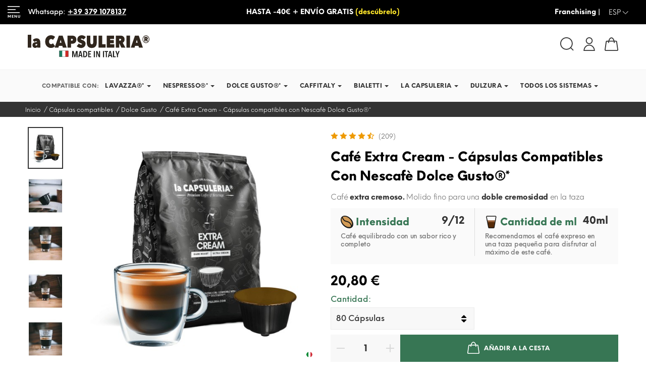

--- FILE ---
content_type: text/html; charset=utf-8
request_url: https://lacapsuleria.com/es/capsulas-compatibles-nescafe-dolce-gusto-cafetera/cafe-extra-cream-capsulas-compatibles-con-nescafe-dolce-gusto-56
body_size: 82345
content:
 
 <!doctype html>
 <html lang="es">
     <head>
         
               <meta charset="utf-8">
  <meta http-equiv="x-ua-compatible" content="ie=edge">
  <meta name="google-site-verification" content="dxkG3bW7tpra1xoskUq4FxSlHYKZ9POgVBfHw7weO-A" >

  
    <link rel="canonical" href="https://lacapsuleria.com/es/capsulas-compatibles-nescafe-dolce-gusto-cafetera/cafe-extra-cream-capsulas-compatibles-con-nescafe-dolce-gusto-56">

  <title>Cápsulas compatibles Nescafé Dolce Gusto - Café Extra Cremoso</title>

  
  
  
  <meta name="description" content="Café extra cremoso. Molido finamente para obtener una crema doble en la taza. Rubio tostado. Intensity 06 - Cápsulas compatibles con Nescafé Dolce Gusto producidas en Italia. Perfecto para Nescafé Dolce Gusto.">
  <meta name="keywords" content="Crema extra Nescafé Dolce Gusto, ,Nescafé Dolce Gusto la cápsula,Cápsulas Nescafé Dolce Gusto la cápsula,compatible Nescafé Dolce Gusto,Cápsulas de café Nescafé Dolce Gusto,Café Nescafé Dolce Gusto,compatible Nescafé Dolce Gusto">
  <meta name="news_keywords" content="Crema extra Nescafé Dolce Gusto, ,Nescafé Dolce Gusto la cápsula,Cápsulas Nescafé Dolce Gusto la cápsula,compatible Nescafé Dolce Gusto,Cápsulas de café Nescafé Dolce Gusto,Café Nescafé Dolce Gusto,compatible Nescafé Dolce Gusto">
  

  

    <link rel="canonical" href="https://lacapsuleria.com/es/capsulas-compatibles-nescafe-dolce-gusto-cafetera/cafe-extra-cream-capsulas-compatibles-con-nescafe-dolce-gusto-56">
  
  
          <link rel="alternate" href="https://lacapsuleria.com/it/capsule-compatibili-nescafe-dolce-gusto-macchina-caffe/caffe-extra-cream-capsule-compatibili-con-nescafe-dolce-gusto-56" hreflang="it">
          <link rel="alternate" href="https://lacapsuleria.com/en/compatible-capsules-nescafe-dolce-gusto-coffee-machine/extra-cream-coffee-capsules-compatible-with-nescafe-dolce-gusto-56" hreflang="en-us">
          <link rel="alternate" href="https://lacapsuleria.com/de/kompatible-kapseln-nescafe-dolce-gusto-kaffeemaschine/extra-cream-kaffee-kapseln-kompatibel-mit-nescafe-dolce-gusto-56" hreflang="de-de">
          <link rel="alternate" href="https://lacapsuleria.com/fr/capsules-compatibles-machine-cafe-nescafe-dolce-gusto/cafe-extra-cream-capsules-compatibles-avec-nescafe-dolce-gusto-56" hreflang="fr-fr">
          <link rel="alternate" href="https://lacapsuleria.com/es/capsulas-compatibles-nescafe-dolce-gusto-cafetera/cafe-extra-cream-capsulas-compatibles-con-nescafe-dolce-gusto-56" hreflang="es-es">
      



  
   <script type="application/ld+json">
 {
   "@context": "https://schema.org",
   "@type": "Organization",
   "name" : "La Capsuleria",
   "url" : "https://lacapsuleria.com/es/",
        "logo": {
       "@type": "ImageObject",
       "url":"https://media.lacapsuleria.com/img/la-capsuleria-logo-1632736533.jpg"
     },
      "email" : "info@lacapsuleria.com",
			"address": {
	    "@type": "PostalAddress",
	    "addressLocality": "Torbole Casaglia",
	    "postalCode": "25030",
	    "streetAddress": "Via Travagliato 28",
	    "addressRegion": "Brescia",
	    "addressCountry": "IT"
	},
  "aggregateRating": {
    "@type": "AggregateRating",
    "ratingValue": "4.8",
    "bestRating": "5",
    "worstRating": "1",
    "ratingCount": "2849"
  },
  "contactPoint" : [
		{
			"@type" : "ContactPoint",
	    	"telephone" : "+39 0307825270",
	    	"contactType" : "customer service",
		  	"contactOption": "TollFree",
	    	"availableLanguage": [ 
              "Italiano (Italian)"
                          ,"English (English)"
                          ,"Deutsch (German)"
                          ,"Français (French)"
                          ,"Español (Spanish)"
        ]
	    } 
	]

 }
</script>

<script type="application/ld+json">
 {
   "@context": "https://schema.org",
   "@type": "WebPage",
   "isPartOf": {
     "@type": "WebSite",
     "url":  "https://lacapsuleria.com/es/",
     "name": "La Capsuleria"
   },
   "name": "Cápsulas compatibles Nescafé Dolce Gusto - Café Extra Cremoso",
   "url":  "https://lacapsuleria.com/es/capsulas-compatibles-nescafe-dolce-gusto-cafetera/cafe-extra-cream-capsulas-compatibles-con-nescafe-dolce-gusto-56"
 }
</script>


 <script type="application/ld+json">
   {
     "@context": "https://schema.org",
     "@type": "BreadcrumbList",
     "itemListElement": [
                {
           "@type": "ListItem",
           "position": 1,
           "name": "Inicio",
           "item": "https://lacapsuleria.com/es/"
         },                {
           "@type": "ListItem",
           "position": 2,
           "name": "Cápsulas compatibles",
           "item": "https://lacapsuleria.com/es/capsulas-compatibles-cafe-maquina-3"
         },                {
           "@type": "ListItem",
           "position": 3,
           "name": "Dolce Gusto",
           "item": "https://lacapsuleria.com/es/capsulas-compatibles-nescafe-dolce-gusto-cafetera-11"
         },                {
           "@type": "ListItem",
           "position": 4,
           "name": "Café Extra Cream - Cápsulas compatibles con Nescafè Dolce Gusto®*",
           "item": "https://lacapsuleria.com/es/capsulas-compatibles-nescafe-dolce-gusto-cafetera/cafe-extra-cream-capsulas-compatibles-con-nescafe-dolce-gusto-56-72#/cantidad-80_capsulas"
         }            ]
   }
 </script>

<script type="application/ld+json">

{
  "@context":"https://schema.org",
  "@type":"Corporation",
  "@id":"https://www.lacapsuleria.com#Corporation",
  "name":"la Capsuleria",
  "url":"https://www.lacapsuleria.com",
  "sameAs":[
      "https://www.facebook.com/lacapsuleriasrl/"
  ],
  "legalName":"La Capsuleria Srl",
  "logo":{
    "@type":"ImageObject",
    "url":"https://www.lacapsuleria.com/img/logo-rettangolare-2000w-1000w.png",
    "width":"2000","height":"1000"
  },
  "contactPoint":{
    "@type":"ContactPoint",
    "contactType":"customer support","telephone":"+39 0307825270","url":"https://lacapsuleria.com/"
  }

}

</script>

  

  

  
  
   


  
  <meta property="og:title" content="Cápsulas compatibles Nescafé Dolce Gusto - Café Extra Cremoso" >
  <meta property="og:description" content="Café extra cremoso. Molido finamente para obtener una crema doble en la taza. Rubio tostado. Intensity 06 - Cápsulas compatibles con Nescafé Dolce Gusto producidas en Italia. Perfecto para Nescafé Dolce Gusto." >
  <meta property="og:url" content="https://lacapsuleria.com/es/capsulas-compatibles-nescafe-dolce-gusto-cafetera/cafe-extra-cream-capsulas-compatibles-con-nescafe-dolce-gusto-56" >
  <meta property="og:site_name" content="La Capsuleria" >

  <meta property="og:locale" content="es_ES" >

            <meta property="og:locale:alternate" content="it_IT" >
                <meta property="og:locale:alternate" content="en_EN" >
                <meta property="og:locale:alternate" content="de_DE" >
                <meta property="og:locale:alternate" content="fr_FR" >
            

  

  <meta name="theme-color" content="#000" >

  <meta name='fb:page_id' content='434554930023810'>
  <meta property="fb:app_id" content="229832447771878" />
  <meta name='application-name' content='La Capsuleria'>
  <meta name='og:email' content='info@lacapsuleria.it'>
  <meta name='og:phone_number' content='+39 0307825270'>
  <meta name='og:fax_number' content='+39 0307825270'>

  <meta name='og:latitude' content='45.517500'>
  <meta name='og:longitude' content='10.108250'>
  <meta name='og:street-address' content='Via Travagliato 28'>
  <meta name='og:locality' content='Torbole Casaglia'>
  <meta name='og:region' content='BS'>
  <meta name='og:postal-code' content='25030'>
  <meta name='og:country-name' content='ITA'>

  <meta name="apple-mobile-web-app-title" content="La Capsuleria">
  <meta name='apple-mobile-web-app-capable' content='yes'>
  <meta name='apple-touch-fullscreen' content='yes'>
  <meta name='apple-mobile-web-app-status-bar-style' content='black'>
  <meta name='format-detection' content='telephone=yes'>
  <meta name='application-name' content='La Capsuleria'>
  <meta name='msapplication-tooltip' content="La Capsuleria Srl">
  <meta name='msapplication-navbutton-color' content='black'>



  
<!-- TwitterCard -->
<meta name="twitter:card" content="summary_large_image">

	<meta name="twitter:title" content="Cápsulas compatibles Nescafé Dolce Gusto - Café Extra Cremoso">

	<meta name="twitter:description" content="Café extra cremoso. Molido finamente para obtener una crema doble en la taza. Rubio tostado. Intensity 06 - Cápsulas compatibles con Nescafé Dolce Gusto producidas en Italia. Perfecto para Nescafé Dolce Gusto.">


	    <meta property="twitter:image" content="https://media.lacapsuleria.com/3464-large_default/cafe-extra-cream-capsulas-compatibles-con-nescafe-dolce-gusto.jpg">
		<meta property="twitter:image:alt" content="Cápsulas compatibles Nescafé Dolce Gusto - Café Extra Cremoso"/>
	


<meta name="twitter:site" content="La Capsuleria">
<meta name="twitter:creator" content="La Capsuleria">
<meta name="twitter:domain" content="https://lacapsuleria.com/es/capsulas-compatibles-nescafe-dolce-gusto-cafetera/cafe-extra-cream-capsulas-compatibles-con-nescafe-dolce-gusto-56">




  


  <!-- Meta tags -->
  <meta name='author' content='La Capsuleria, info@lacapsuleria.com'>
  <meta name='designer' content='Teroro Agency SRL-D'>
  <meta name='pagename' content='Cápsulas compatibles Nescafé Dolce Gusto - Café Extra Cremoso'>
  <meta name='coverage' content='Worldwide'>
  <meta name='distribution' content='Global'>




  

  <meta name="viewport" content="width=device-width, initial-scale=1">

  
  <link rel="icon" type="image/vnd.microsoft.icon" href="https://media.lacapsuleria.com/img/favicon.ico?1634308480">
  <link rel="shortcut icon" type="image/x-icon" href="https://media.lacapsuleria.com/img/favicon.ico?1634308480">
  <link rel="apple-touch-icon" sizes="180x180" href="https://lacapsuleria.com/img/icons/apple-touch-icon.png">
  <link rel="icon" type="image/png" sizes="32x32" href="https://lacapsuleria.com/img/icons/favicon-32x32.png">
  <link rel="icon" type="image/png" sizes="16x16" href="https://lacapsuleria.com/img/icons/favicon-16x16.png">
  <link rel="manifest" href="https://lacapsuleria.com/img/icons/site.webmanifest">
  <link rel="mask-icon" href="https://lacapsuleria.com/img/icons/safari-pinned-tab.svg" color="#000000">
  <meta name="apple-mobile-web-app-title" content="La Capsuleria">
  <meta name="application-name" content="La Capsuleria">
  <meta name="msapplication-TileColor" content="#ffffff">
  <meta name="msapplication-config" content="https://lacapsuleria.com/img/icons/browserconfig.xml">
  

  
     <link href="https://fonts.googleapis.com/icon?family=Material+Icons" rel="stylesheet"   media="print" onload="this.media='all'" >
 <link rel="stylesheet" href="/themes/lacapsuleria/assets/css/global.min.css" type="text/css"  >
   
   

  
  	<script type="text/javascript">
            var ETS_ABANCART_BACKGROUND_COLOR = "#00750f";
            var ETS_ABANCART_BROWSER_TAB_ENABLED = 1;
            var ETS_ABANCART_LINK_AJAX = "https:\/\/lacapsuleria.com\/es\/modulo\/ets_abandonedcart\/request";
            var ETS_ABANCART_PRODUCT_TOTAL = 0;
            var ETS_ABANCART_TEXT_COLOR = "#ffffff";
            var ETS_RV_CUSTOMER_IS_LOGGED = false;
            var ETS_RV_DEFAULT_RATE = 5;
            var ETS_RV_DESIGN_COLOR1 = 0;
            var ETS_RV_PRESS_ENTER_ENABLED = 0;
            var ETS_RV_QUESTION_ENABLED = 1;
            var ETS_RV_RECAPTCHA_ENABLED = 1;
            var ETS_RV_RECAPTCHA_FOR = ["review","comment","reply","qa","qa_answer","qa_comment"];
            var ETS_RV_RECAPTCHA_SITE_KEY = "6LcniZwrAAAAAD3MEhBbrPC8hQSRO-B30aTm5iAN";
            var ETS_RV_RECAPTCHA_TYPE = "recaptcha_v2";
            var ETS_RV_RECAPTCHA_USER_REGISTERED = 1;
            var ETS_RV_RECAPTCHA_VALID = 0;
            var ETS_RV_REQUIRE_TITLE = 1;
            var ETS_RV_REVIEW_ENABLED = 1;
            var PAYPLUG_DOMAIN = "https:\/\/secure.payplug.com";
            var PS_ATTACHMENT_MAXIMUM_SIZE = 8388608;
            var PS_ATTACHMENT_MAXIMUM_SIZE_TEXT = "8 MB";
            var addJsDef = false;
            var back_office = 0;
            var btPixel = {"btnAddToWishlist":"a.addToWishlist","tagContent":{"sPixel":"335374330225993","aDynTags":{"content_type":{"label":"content_type","value":"product"},"content_ids":{"label":"content_ids","value":"LCM-56"},"value":{"label":"value","value":20.8},"currency":{"label":"currency","value":"EUR"},"content_name":{"label":"content_name","value":"Caf\u00e9 Extra Cream - C\u00e1psulas compatibles con Nescaf\u00e8 Dolce Gusto\u00ae*"},"content_category":{"label":"content_category","value":"Dolce Gusto"},"product_id":{"label":"product_id","value":"56"}},"sCR":"\n","aTrackingType":{"label":"tracking_type","value":"ViewContent"},"sJsObjName":"oPixelFacebook"},"tagContentApi":"{\"sPixel\":\"335374330225993\",\"aDynTags\":{\"content_type\":{\"label\":\"content_type\",\"value\":\"product\"},\"content_ids\":{\"label\":\"content_ids\",\"value\":\"LCM-56\"},\"value\":{\"label\":\"value\",\"value\":20.8},\"currency\":{\"label\":\"currency\",\"value\":\"EUR\"},\"content_name\":{\"label\":\"content_name\",\"value\":\"Caf\\u00e9 Extra Cream - C\\u00e1psulas compatibles con Nescaf\\u00e8 Dolce Gusto\\u00ae*\"},\"content_category\":{\"label\":\"content_category\",\"value\":\"Dolce Gusto\"},\"product_id\":{\"label\":\"product_id\",\"value\":\"56\"}},\"sCR\":\"\\n\",\"aTrackingType\":{\"label\":\"tracking_type\",\"value\":\"ViewContent\"},\"sJsObjName\":\"oPixelFacebook\"}","tagContentApiCheck":"c83b0efa58ed07c512802ab7b3349444","ApiToken":"266c2d5154fd3c18d037fb3ff4b1595c","pixel_id":"335374330225993","bUseConsent":"0","iConsentConsentLvl":0,"bConsentHtmlElement":"","bConsentHtmlElementSecond":"","bUseAxeption":"0","token":"1c00eaf34130711679e1fa46df612100","ajaxUrl":"https:\/\/lacapsuleria.com\/es\/modulo\/facebookproductad\/ajax","external_id":0,"useAdvancedMatching":true,"advancedMatchingData":false,"eventId":"\"58046100727\"","fbdaSeparator":"v","pixelCurrency":"EUR","comboExport":"0","prefix":"LCM-","prefixLang":"","useConversionApi":"1","useApiForPageView":"1","currentPage":"product","id_order":false,"id_product_attribute":false};
            var btSl = {"ajaxUrl":"https:\/\/lacapsuleria.com\/es\/modulo\/facebookpsconnect\/ajax","token":"1c00eaf34130711679e1fa46df612100"};
            var ed_ajax_delay = "0";
            var ets_rv_datetime_picker = "{\"prevText\":\"\",\"nextText\":\"\",\"dateFormat\":\"yy-mm-dd\",\"currentText\":\"Ahora\",\"closeText\":\"Hecho\",\"ampm\":false,\"amNames\":[\"AM\",\"A\"],\"pmNames\":[\"PM\",\"P\"],\"timeFormat\":\"hh:mm:ss tt\",\"timeSuffix\":\"\",\"timeOnlyTitle\":\"Elegir hora\",\"timeText\":\"Tiempo\",\"hourText\":\"Hora\",\"minuteText\":\"Minuto\",\"maxDate\":\"2025-12-23 18:38:47\"}";
            var ets_rv_please_sign_dislike = "Inicie sesi\u00f3n o reg\u00edstrese para dejar de gustar";
            var ets_rv_please_sign_like = "Por favor inicie sesi\u00f3n o reg\u00edstrese para gustar";
            var ets_rv_please_sign_question = "Inicie sesi\u00f3n o reg\u00edstrese para hacer su pregunta";
            var ets_rv_please_sign_review = "Inicie sesi\u00f3n o reg\u00edstrese para escribir su opini\u00f3n";
            var file_is_to_large_text = "El archivo es demasiado grande. Tama\u00f1o m\u00e1ximo permitido: %s";
            var file_not_valid_text = "El tipo de archivo no est\u00e1 permitido";
            var iqitfdc_from = 0;
            var isLogged = false;
            var is_sandbox_mode = false;
            var is_store_selction = false;
            var jpb_addtocart = "ajax_popup";
            var jpb_gutterwidth = "10";
            var language_code = "es";
            var module_name = "payplug";
            var payplug_ajax_url = "https:\/\/lacapsuleria.com\/es\/modulo\/payplug\/ajax";
            var prestashop = {"cart":{"products":[],"totals":{"total":{"type":"total","label":"Total","amount":0,"value":"0,00\u00a0\u20ac"},"total_including_tax":{"type":"total","label":"Total (impuestos incl.)","amount":0,"value":"0,00\u00a0\u20ac"},"total_excluding_tax":{"type":"total","label":"Total (impuestos excl.)","amount":0,"value":"0,00\u00a0\u20ac"}},"subtotals":{"products":{"type":"products","label":"Subtotal","amount":0,"value":"0,00\u00a0\u20ac"},"discounts":null,"shipping":{"type":"shipping","label":"Transporte","amount":0,"value":""},"tax":null},"products_count":0,"summary_string":"0 art\u00edculos","vouchers":{"allowed":1,"added":[]},"discounts":[],"minimalPurchase":0,"minimalPurchaseRequired":""},"currency":{"id":1,"name":"Euro","iso_code":"EUR","iso_code_num":"978","sign":"\u20ac"},"customer":{"lastname":null,"firstname":null,"email":null,"birthday":null,"newsletter":null,"newsletter_date_add":null,"optin":null,"website":null,"company":null,"siret":null,"ape":null,"is_logged":false,"gender":{"type":null,"name":null},"addresses":[]},"language":{"name":"Espa\u00f1ol (Spanish)","iso_code":"es","locale":"es-ES","language_code":"es-es","is_rtl":"0","date_format_lite":"d\/m\/Y","date_format_full":"d\/m\/Y H:i:s","id":5},"page":{"title":"","canonical":"https:\/\/lacapsuleria.com\/es\/capsulas-compatibles-nescafe-dolce-gusto-cafetera\/cafe-extra-cream-capsulas-compatibles-con-nescafe-dolce-gusto-56","meta":{"title":"C\u00e1psulas compatibles Nescaf\u00e9 Dolce Gusto - Caf\u00e9 Extra Cremoso","description":"Caf\u00e9 extra cremoso. Molido finamente para obtener una crema doble en la taza. Rubio tostado. Intensity 06 - C\u00e1psulas compatibles con Nescaf\u00e9 Dolce Gusto producidas en Italia. Perfecto para Nescaf\u00e9 Dolce Gusto.","keywords":"Crema extra Nescaf\u00e9 Dolce Gusto, ,Nescaf\u00e9 Dolce Gusto la c\u00e1psula,C\u00e1psulas Nescaf\u00e9 Dolce Gusto la c\u00e1psula,compatible Nescaf\u00e9 Dolce Gusto,C\u00e1psulas de caf\u00e9 Nescaf\u00e9 Dolce Gusto,Caf\u00e9 Nescaf\u00e9 Dolce Gusto,compatible Nescaf\u00e9 Dolce Gusto","robots":"index"},"page_name":"product","body_classes":{"lang-es":true,"lang-rtl":false,"country-IT":true,"currency-EUR":true,"layout-full-width":true,"page-product":true,"tax-display-enabled":true,"product-id-56":true,"product-Caf\u00e9 Extra Cream - C\u00e1psulas compatibles con Nescaf\u00e8 Dolce Gusto\u00ae*":true,"product-id-category-11":true,"product-id-manufacturer-1":true,"product-id-supplier-1":true,"product-available-for-order":true},"admin_notifications":[]},"shop":{"name":"La Capsuleria","logo":"https:\/\/media.lacapsuleria.com\/img\/la-capsuleria-logo-1632736533.jpg","stores_icon":"https:\/\/media.lacapsuleria.com\/img\/logo_stores.png","favicon":"https:\/\/media.lacapsuleria.com\/img\/favicon.ico"},"urls":{"base_url":"https:\/\/lacapsuleria.com\/","current_url":"https:\/\/lacapsuleria.com\/es\/capsulas-compatibles-nescafe-dolce-gusto-cafetera\/cafe-extra-cream-capsulas-compatibles-con-nescafe-dolce-gusto-56","shop_domain_url":"https:\/\/lacapsuleria.com","img_ps_url":"https:\/\/media.lacapsuleria.com\/img\/","img_cat_url":"https:\/\/media.lacapsuleria.com\/img\/c\/","img_lang_url":"https:\/\/media.lacapsuleria.com\/img\/l\/","img_prod_url":"https:\/\/media.lacapsuleria.com\/img\/p\/","img_manu_url":"https:\/\/media.lacapsuleria.com\/img\/m\/","img_sup_url":"https:\/\/media.lacapsuleria.com\/img\/su\/","img_ship_url":"https:\/\/media.lacapsuleria.com\/img\/s\/","img_store_url":"https:\/\/media.lacapsuleria.com\/img\/st\/","img_col_url":"https:\/\/media.lacapsuleria.com\/img\/co\/","img_url":"https:\/\/media.lacapsuleria.com\/themes\/lacapsuleria\/assets\/img\/","css_url":"https:\/\/media.lacapsuleria.com\/themes\/lacapsuleria\/assets\/css\/","js_url":"https:\/\/media.lacapsuleria.com\/themes\/lacapsuleria\/assets\/js\/","pic_url":"https:\/\/media.lacapsuleria.com\/upload\/","pages":{"address":"https:\/\/lacapsuleria.com\/es\/direccion","addresses":"https:\/\/lacapsuleria.com\/es\/direcciones","authentication":"https:\/\/lacapsuleria.com\/es\/iniciar-sesion","cart":"https:\/\/lacapsuleria.com\/es\/carrito","category":"https:\/\/lacapsuleria.com\/es\/index.php?controller=category","cms":"https:\/\/lacapsuleria.com\/es\/index.php?controller=cms","contact":"https:\/\/lacapsuleria.com\/es\/contactenos","discount":"https:\/\/lacapsuleria.com\/es\/descuento","guest_tracking":"https:\/\/lacapsuleria.com\/es\/seguimiento-pedido-invitado","history":"https:\/\/lacapsuleria.com\/es\/historial-compra","identity":"https:\/\/lacapsuleria.com\/es\/datos-personales","index":"https:\/\/lacapsuleria.com\/es\/","my_account":"https:\/\/lacapsuleria.com\/es\/mi-cuenta","order_confirmation":"https:\/\/lacapsuleria.com\/es\/confirmacion-pedido","order_detail":"https:\/\/lacapsuleria.com\/es\/index.php?controller=order-detail","order_follow":"https:\/\/lacapsuleria.com\/es\/seguimiento-pedido","order":"https:\/\/lacapsuleria.com\/es\/pedido","order_return":"https:\/\/lacapsuleria.com\/es\/index.php?controller=order-return","order_slip":"https:\/\/lacapsuleria.com\/es\/facturas-abono","pagenotfound":"https:\/\/lacapsuleria.com\/es\/pagina-no-encontrada","password":"https:\/\/lacapsuleria.com\/es\/recuperar-contrase\u00f1a","pdf_invoice":"https:\/\/lacapsuleria.com\/es\/index.php?controller=pdf-invoice","pdf_order_return":"https:\/\/lacapsuleria.com\/es\/index.php?controller=pdf-order-return","pdf_order_slip":"https:\/\/lacapsuleria.com\/es\/index.php?controller=pdf-order-slip","prices_drop":"https:\/\/lacapsuleria.com\/es\/productos-rebajados","product":"https:\/\/lacapsuleria.com\/es\/index.php?controller=product","search":"https:\/\/lacapsuleria.com\/es\/busqueda","sitemap":"https:\/\/lacapsuleria.com\/es\/Mapa del sitio","stores":"https:\/\/lacapsuleria.com\/es\/tiendas","supplier":"https:\/\/lacapsuleria.com\/es\/proveedor","register":"https:\/\/lacapsuleria.com\/es\/iniciar-sesion?create_account=1","order_login":"https:\/\/lacapsuleria.com\/es\/pedido?login=1"},"alternative_langs":{"it":"https:\/\/lacapsuleria.com\/it\/capsule-compatibili-nescafe-dolce-gusto-macchina-caffe\/caffe-extra-cream-capsule-compatibili-con-nescafe-dolce-gusto-56","en-us":"https:\/\/lacapsuleria.com\/en\/compatible-capsules-nescafe-dolce-gusto-coffee-machine\/extra-cream-coffee-capsules-compatible-with-nescafe-dolce-gusto-56","de-de":"https:\/\/lacapsuleria.com\/de\/kompatible-kapseln-nescafe-dolce-gusto-kaffeemaschine\/extra-cream-kaffee-kapseln-kompatibel-mit-nescafe-dolce-gusto-56","fr-fr":"https:\/\/lacapsuleria.com\/fr\/capsules-compatibles-machine-cafe-nescafe-dolce-gusto\/cafe-extra-cream-capsules-compatibles-avec-nescafe-dolce-gusto-56","es-es":"https:\/\/lacapsuleria.com\/es\/capsulas-compatibles-nescafe-dolce-gusto-cafetera\/cafe-extra-cream-capsulas-compatibles-con-nescafe-dolce-gusto-56"},"theme_assets":"\/themes\/lacapsuleria\/assets\/","actions":{"logout":"https:\/\/lacapsuleria.com\/es\/?mylogout="},"no_picture_image":{"bySize":{"cart_default":{"url":"https:\/\/media.lacapsuleria.com\/img\/p\/es-default-cart_default.jpg","width":85,"height":102},"small_default":{"url":"https:\/\/media.lacapsuleria.com\/img\/p\/es-default-small_default.jpg","width":100,"height":120},"medium_default":{"url":"https:\/\/media.lacapsuleria.com\/img\/p\/es-default-medium_default.jpg","width":280,"height":280},"home_default":{"url":"https:\/\/media.lacapsuleria.com\/img\/p\/es-default-home_default.jpg","width":455,"height":455},"product_page":{"url":"https:\/\/media.lacapsuleria.com\/img\/p\/es-default-product_page.jpg","width":570,"height":570},"large_default":{"url":"https:\/\/media.lacapsuleria.com\/img\/p\/es-default-large_default.jpg","width":801,"height":801}},"small":{"url":"https:\/\/media.lacapsuleria.com\/img\/p\/es-default-cart_default.jpg","width":85,"height":102},"medium":{"url":"https:\/\/media.lacapsuleria.com\/img\/p\/es-default-home_default.jpg","width":455,"height":455},"large":{"url":"https:\/\/media.lacapsuleria.com\/img\/p\/es-default-large_default.jpg","width":801,"height":801},"legend":""}},"configuration":{"display_taxes_label":true,"display_prices_tax_incl":true,"is_catalog":false,"show_prices":true,"opt_in":{"partner":false},"quantity_discount":{"type":"price","label":"Precio unitario"},"voucher_enabled":1,"return_enabled":0},"field_required":[],"breadcrumb":{"links":[{"title":"Inicio","url":"https:\/\/lacapsuleria.com\/es\/"},{"title":"C\u00e1psulas compatibles","url":"https:\/\/lacapsuleria.com\/es\/capsulas-compatibles-cafe-maquina-3"},{"title":"Dolce Gusto","url":"https:\/\/lacapsuleria.com\/es\/capsulas-compatibles-nescafe-dolce-gusto-cafetera-11"},{"title":"Caf\u00e9 Extra Cream - C\u00e1psulas compatibles con Nescaf\u00e8 Dolce Gusto\u00ae*","url":"https:\/\/lacapsuleria.com\/es\/capsulas-compatibles-nescafe-dolce-gusto-cafetera\/cafe-extra-cream-capsulas-compatibles-con-nescafe-dolce-gusto-56-72#\/cantidad-80_capsulas"}],"count":4},"link":{"protocol_link":"https:\/\/","protocol_content":"https:\/\/"},"time":1766511527,"static_token":"1c00eaf34130711679e1fa46df612100","token":"5b8abe28e166e42b9098f4cbd71b3ea6","debug":false};
            var productCommentAbuseReportErrorMessage = "Lo sentimos, no se puede enviar su informe de abuso.";
            var productCommentPostErrorMessage = "Lo sentimos, tu rese\u00f1a no puede ser publicada.";
            var productCommentUpdatePostErrorMessage = "Lo sentimos, no se puede enviar su apreciaci\u00f3n de revisi\u00f3n.";
            var psemailsubscription_subscription = "https:\/\/lacapsuleria.com\/es\/modulo\/ps_emailsubscription\/subscription";
            var psr_icon_color = "#377654";
    </script>


 <!-- Hotjar Tracking Code for https://lacapsuleria.com/ -->
 
<script  type="text/plain" data-category="analytics_storage" >
    
        if (prestashop.page.page_name == 'index' || prestashop.page.page_name == 'product' || prestashop.page.page_name == 'category') {
            (function (m, o, n, t, e, r, _) {
                m['__GetResponseAnalyticsObject'] = e;
                m[e] = m[e] || function () {
                (m[e].q = m[e].q || []).push(arguments)
                };
                r = o.createElement(n);
                _ = o.getElementsByTagName(n)[0];
                r.async = 1;
                r.src = t;
                r.setAttribute('crossorigin', 'use-credentials');
                _.parentNode.insertBefore(r, _);
            })(window, document, 'script', 'https://ga.getresponse.com/script/76584db8-dbd3-4aba-afc2-0014669149f5/ga.js', 'GrTracking');
        }

        // hotjar on all pages
        (function (h, o, t, j, a, r) {
        h.hj = h.hj || function () {
            (h.hj.q = h.hj.q || []).push(arguments)
        };
        h._hjSettings = {
            hjid: 3219606,
            hjsv: 6
        };
        a = o.getElementsByTagName('head')[0];
        r = o.createElement('script');
        r.async = 1;
        r.defer = 1;
        r.src = t + h._hjSettings.hjid + j + h._hjSettings.hjsv;
        a.appendChild(r);
        })(window, document, 'https://static.hotjar.com/c/hotjar-', '.js?sv=');
    
</script>		<link rel="stylesheet" href="https://media.lacapsuleria.com/themes/lacapsuleria/assets/cache/theme-c185b54823.css" media="all">
	
	
	<script src="https://media.lacapsuleria.com/themes/lacapsuleria/assets/cache/head-4240204822.js" ></script>


	<script>
			var ceFrontendConfig = {"environmentMode":{"edit":false,"wpPreview":false},"is_rtl":false,"breakpoints":{"xs":0,"sm":480,"md":768,"lg":1025,"xl":1440,"xxl":1600},"version":"2.5.10","urls":{"assets":"\/modules\/creativeelements\/views\/"},"productQuickView":0,"settings":{"page":[],"general":{"elementor_enable_lightbox_in_editor":"yes","elementor_lightbox_enable_counter":"yes","elementor_lightbox_enable_zoom":"yes","elementor_lightbox_title_src":"title","elementor_lightbox_description_src":"caption"}},"post":{"id":"56030501","title":"Caf\u00e9 Extra Cream - C\u00e1psulas compatibles con Nescaf\u00e8 Dolce Gusto\u00ae*","excerpt":""}};
		</script>
        <link rel="preload" href="/modules/creativeelements/views/lib/ceicons/fonts/ceicons.woff2?fj664s"
            as="font" type="font/woff2" crossorigin>
        <!--CE-JS-->  

  
  <script type="text/javascript">
  
  window.cc_config = {"moduleName":"cookieconsent","saveConsent":"1","ajaxUrl":"https:\/\/lacapsuleria.com\/es\/modulo\/cookieconsent\/ajax","ajaxToken":"3dbb8088e72b8ec8d37bc19a7ce4e75e","disablePageInteraction":"1","autoClearCookies":"1","showImage":"1","imageUrl":"https:\/\/lacapsuleria.com\/cookieconsent\/views\/img\/cookie-consent.png","guiOptions":{"consentModal":{"layout":"box wide","position":"bottom left","equalWeightButtons":false,"flipButtons":true},"preferencesModal":{"layout":"bar","flipButtons":false,"equalWeightButtons":false}},"auto_language":"browser","categories":{"functionality_storage":{"enabled":true,"readOnly":true},"personalization_storage":{"enabled":false,"readOnly":false},"security_storage":{"enabled":false,"readOnly":false},"analytics_storage":{"enabled":false,"readOnly":false},"ad_storage":{"enabled":false,"readOnly":false},"ad_personalization":{"enabled":false,"readOnly":false}},"sections":[{"description":"Desde este apartado podr\u00e1 gestionar sus preferencias habilitando o deshabilitando las cookies por categor\u00eda. Puede cambiar sus preferencias en cualquier momento haciendo clic en el bot\u00f3n \"Preferencias del administrador\""},{"title":"Cookies estrictamente necesarias <span class='pm__badge'>Siempre activo<\/span>","description":"Estas cookies son esenciales para el correcto funcionamiento del sitio web y no se pueden desactivar.","linkedCategory":"functionality_storage"},{"title":"Galletas de personalizaci\u00f3n","description":"Las cookies de personalizaci\u00f3n pueden utilizar cookies de terceros para ayudarles a personalizar el contenido y rastrear a los usuarios en diferentes sitios web y dispositivos.","linkedCategory":"personalization_storage"},{"title":"Cookies de seguridad","description":"Las cookies de seguridad permiten el almacenamiento de informaci\u00f3n relacionada con la seguridad, como autenticaci\u00f3n, protecci\u00f3n contra fraude y otros medios para proteger al usuario.","linkedCategory":"security_storage"},{"title":"Cookies anal\u00edticas","description":"Las cookies anal\u00edticas nos permiten medir el rendimiento de nuestro sitio web y nuestras campa\u00f1as publicitarias. Los utilizamos para determinar el n\u00famero de visitas y las fuentes de visitas a nuestro sitio web. Procesamos los datos obtenidos a trav\u00e9s de estas cookies de forma agregada, sin utilizar identificadores que apunten a usuarios espec\u00edficos de nuestro sitio web. Si desactiva el uso de cookies anal\u00edticas en relaci\u00f3n con su visita, perdemos la capacidad de analizar el rendimiento y optimizar nuestras medidas.","linkedCategory":"analytics_storage"},{"title":"Cookies publicitarias","description":"Nosotros o nuestros socios utilizamos cookies publicitarias para mostrarle contenido o anuncios relevantes tanto en nuestro sitio como en sitios de terceros. Esto nos permite crear perfiles basados en sus intereses, los llamados perfiles seudonimizados. Generalmente no es posible identificarle directamente como persona a partir de esta informaci\u00f3n, ya que s\u00f3lo se utilizan datos seudonimizados. A menos que exprese su consentimiento, no recibir\u00e1 contenidos ni anuncios adaptados a sus intereses.","linkedCategory":"ad_storage"},{"title":"Personalizaci\u00f3n de anuncios","description":"Las cookies de personalizaci\u00f3n de anuncios pueden utilizar cookies de terceros para ayudarlos a personalizar el contenido y rastrear a los usuarios en diferentes sitios web y dispositivos para ofrecer su mejor experiencia y productos.","linkedCategory":"ad_personalization"},{"title":"Detalles de su consentimiento","description":"<p>Identificaci\u00f3n de consentimiento: <span id=\"consent-id\">-<\/span><\/p><p><br>Fecha de consentimiento: <span id=\"consent-timestamp\">-<\/span><\/p><br><p>\u00daltima actualizaci\u00f3n: <span id=\"last-consent-timestamp\">-<\/span><\/p>"},{"title":"M\u00e1s informaci\u00f3n","description":"Para cualquier consulta en relaci\u00f3n con mi pol\u00edtica de cookies y sus opciones, por favor <a href=\"https:\/\/lacapsuleria.com\/es\/contactenos\" target=\"_blank\">p\u00f3ngase en contacto con nosotros<\/a>"},{"title":"Otras informaciones","description":"<a href=\"\/es\/pagina\/politica-cookies-11\" target=\"_blank\" rel=\"noreferrer noopener\">Lea nuestra Pol\u00edtica de Cookies<\/a> <a href=\"\/es\/pagina\/terminos-y-condiciones-de-compra-3\" target=\"_blank\" rel=\"noreferrer noopener\">Lea nuestra Pol\u00edtica de Privacidad<\/a>"}],"revision":0,"expiresAfterDays":182,"language":{"default":"es-es","translations":{"es-es":{"consentModal":{"title":"<img src=\"https:\/\/lacapsuleria.com\/modules\/cookieconsent\/views\/img\/cookie-consent.png\" alt=\"Este sitio web utiliza cookies\" class=\"cc_image_title\"> Este sitio web utiliza cookies","description":"{{revisionMessage}} Utilizamos cookies para personalizar el contenido y los anuncios, proporcionar funciones de redes sociales y analizar nuestro tr\u00e1fico. Tambi\u00e9n proporcionamos informaci\u00f3n sobre c\u00f3mo utiliza nuestro sitio a nuestros socios de an\u00e1lisis web, publicidad y redes sociales, quienes pueden combinarla con otra informaci\u00f3n que usted les haya proporcionado o que hayan recopilado en funci\u00f3n del uso de sus servicios.","acceptAllBtn":"Aceptar todo","acceptNecessaryBtn":"Rechazar todo","showPreferencesBtn":"Administrar preferencias","closeIconLabel":false,"footer":"<a href=\"\/es\/pagina\/politica-cookies-11\" target=\"_blank\" rel=\"noreferrer noopener\">Lea nuestra Pol\u00edtica de Cookies<\/a> <a href=\"\/es\/pagina\/terminos-y-condiciones-de-compra-3\" target=\"_blank\" rel=\"noreferrer noopener\">Lea nuestra Pol\u00edtica de Privacidad<\/a>","revisionMessage":"<b class=\"revisionText\">Hola, \u00a1hemos realizado algunos cambios en nuestra pol\u00edtica de cookies desde la \u00faltima vez que nos visitaste!<\/b><br><br>"},"preferencesModal":{"title":"Administrar preferencias de cookies","acceptAllBtn":"Aceptar todo","acceptNecessaryBtn":"Rechazar todo","savePreferencesBtn":"Aceptar la selecci\u00f3n actual","closeIconLabel":"Cerca","sections":[{"description":"Desde este apartado podr\u00e1 gestionar sus preferencias habilitando o deshabilitando las cookies por categor\u00eda. Puede cambiar sus preferencias en cualquier momento haciendo clic en el bot\u00f3n \"Preferencias del administrador\""},{"title":"Cookies estrictamente necesarias <span class='pm__badge'>Siempre activo<\/span>","description":"Estas cookies son esenciales para el correcto funcionamiento del sitio web y no se pueden desactivar.","linkedCategory":"functionality_storage"},{"title":"Galletas de personalizaci\u00f3n","description":"Las cookies de personalizaci\u00f3n pueden utilizar cookies de terceros para ayudarles a personalizar el contenido y rastrear a los usuarios en diferentes sitios web y dispositivos.","linkedCategory":"personalization_storage"},{"title":"Cookies de seguridad","description":"Las cookies de seguridad permiten el almacenamiento de informaci\u00f3n relacionada con la seguridad, como autenticaci\u00f3n, protecci\u00f3n contra fraude y otros medios para proteger al usuario.","linkedCategory":"security_storage"},{"title":"Cookies anal\u00edticas","description":"Las cookies anal\u00edticas nos permiten medir el rendimiento de nuestro sitio web y nuestras campa\u00f1as publicitarias. Los utilizamos para determinar el n\u00famero de visitas y las fuentes de visitas a nuestro sitio web. Procesamos los datos obtenidos a trav\u00e9s de estas cookies de forma agregada, sin utilizar identificadores que apunten a usuarios espec\u00edficos de nuestro sitio web. Si desactiva el uso de cookies anal\u00edticas en relaci\u00f3n con su visita, perdemos la capacidad de analizar el rendimiento y optimizar nuestras medidas.","linkedCategory":"analytics_storage"},{"title":"Cookies publicitarias","description":"Nosotros o nuestros socios utilizamos cookies publicitarias para mostrarle contenido o anuncios relevantes tanto en nuestro sitio como en sitios de terceros. Esto nos permite crear perfiles basados en sus intereses, los llamados perfiles seudonimizados. Generalmente no es posible identificarle directamente como persona a partir de esta informaci\u00f3n, ya que s\u00f3lo se utilizan datos seudonimizados. A menos que exprese su consentimiento, no recibir\u00e1 contenidos ni anuncios adaptados a sus intereses.","linkedCategory":"ad_storage"},{"title":"Personalizaci\u00f3n de anuncios","description":"Las cookies de personalizaci\u00f3n de anuncios pueden utilizar cookies de terceros para ayudarlos a personalizar el contenido y rastrear a los usuarios en diferentes sitios web y dispositivos para ofrecer su mejor experiencia y productos.","linkedCategory":"ad_personalization"},{"title":"Detalles de su consentimiento","description":"<p>Identificaci\u00f3n de consentimiento: <span id=\"consent-id\">-<\/span><\/p><p><br>Fecha de consentimiento: <span id=\"consent-timestamp\">-<\/span><\/p><br><p>\u00daltima actualizaci\u00f3n: <span id=\"last-consent-timestamp\">-<\/span><\/p>"},{"title":"M\u00e1s informaci\u00f3n","description":"Para cualquier consulta en relaci\u00f3n con mi pol\u00edtica de cookies y sus opciones, por favor <a href=\"https:\/\/lacapsuleria.com\/es\/contactenos\" target=\"_blank\">p\u00f3ngase en contacto con nosotros<\/a>"},{"title":"Otras informaciones","description":"<a href=\"\/es\/pagina\/politica-cookies-11\" target=\"_blank\" rel=\"noreferrer noopener\">Lea nuestra Pol\u00edtica de Cookies<\/a> <a href=\"\/es\/pagina\/terminos-y-condiciones-de-compra-3\" target=\"_blank\" rel=\"noreferrer noopener\">Lea nuestra Pol\u00edtica de Privacidad<\/a>"}]}}}}};
  
</script>

    <script type="text/javascript">
      if(window.matchMedia("(prefers-color-scheme: dark)").matches){
        document.documentElement.classList.add('cc--darkmode');
      }
    </script>
<style></style><script>
                var jprestaUpdateCartDirectly = 0;
                var jprestaUseCreativeElements = 1;
                </script><script>
pcRunDynamicModulesJs = function() {
// Autoconf - 2023-05-13T10:35:52+00:00
// productcomments
if ($.fn.rating) $('input.star').rating();
if ($.fn.rating) $('.auto-submit-star').rating();
if ($.fn.fancybox) $('.open-comment-form').fancybox({'hideOnContentClick': false});
// ps_shoppingcart
setTimeout("prestashop.emit('updateCart', {reason: {linkAction: 'refresh'}, resp: {errors:[]}});", 10);
// creativeelements
/*$.ajax({
    url: prestashop.urls.pages.cart,
    method: 'POST',
    dataType: 'json',
    data: {
        ajax: 1,
        action: 'update'
    }
}).then(function(resp) {
    if (resp.success && resp.cart) {
        prestashop.emit('updateCart', {
            reason: {
                linkAction: 'refresh'
            },
            resp: resp
        });
    }
});*/
// estimateddelivery
if ($(".ed_countdown").length != 0) {
    var time_limit = $(".ed_countdown").data('rest');
    var curr_hour = new Date();
    curr_hour = curr_hour.getHours() + ':' + curr_hour.getMinutes();
    time_limit = time_limit.split(':');
    if (time_limit[0] == 0 && time_limit[1] < 59) {
        time_limit[1]++
    }
    edCountdown();
    var ed_count_color = $(".ed_countdown").css('color')
}

function edCountdown() {
    var time = '';
    time_limit[1] -= 1;
    if (time_limit[1] < 0) {
        time_limit[1] += 60;
        time_limit[0]--;
        if (time_limit[0] < 10 && time_limit[0] > 0) {
            time_limit[0] = '0' + time_limit[0]
        }
        if (time_limit[0] < 1) {
            time = ed_refresh
        }
    }
    if (time_limit[1] < 10 && time_limit[1] > 0) {
        time_limit[1] = '0' + time_limit[1]
    }
    if (time == '') {
        time = (time_limit[0] != 0 ? parseInt(time_limit[0]) + ' ' + ed_hours + ' ' + ed_and + ' ' : '') + (parseInt(time_limit[1]) + ' ' + ed_minutes)
        $(".ed_countdown").html(time);
        setTimeout(function() {
            edCountdown()
        }, 60000)
    } else {
        $(".ed_orderbefore").html(ed_refresh)
    }
}
if (typeof ed_product_placement_init === 'function') {ed_product_placement_init(10);}


// iqitcookielaw
function getCookie(cname) {
    var name = cname + "=";
    var ca = document.cookie.split(';');
    for (var i = 0; i != ca.length; i++) {
        var c = ca[i];
        while (c.charAt(0) == ' ') c = c.substring(1);
        if (c.indexOf(name) != -1) return c.substring(name.length, c.length);
    }
    return "";
}
$(function() {
    if (getCookie('cookielaw_module') == 1) {
        $("#iqitcookielaw").removeClass('iqitcookielaw-showed');
    } else {
        $("#iqitcookielaw").addClass('iqitcookielaw-showed');
    }
    $("#iqitcookielaw-accept").click(function(event) {
        event.preventDefault();
        $("#iqitcookielaw").removeClass('iqitcookielaw-showed');
        setcook();
    });
});
// ets_abandonedcart
if (typeof aband_func !== 'undefined') {
   aband_func.popupReminder();
   aband_func.highlightbarReminder();
   aband_func.notificationReminder();
}
// Teroro Added things
App.dynamicFunctionsAfterLoad(); // teroro
};</script><script type="text/javascript">
    var ed_refresh_delay = 0;
    var ed_hour = 'horas';
    var ed_minute = 'minutos';
    var ed_hours = 'horas';
    var ed_minutes = 'minutos';
    var ed_and = 'y';
    var ed_refresh = 'Límite de picking alcanzado, por favor refresca el navegador para ver las nuevas opciones';
    /*var ed_has_combi = ; */
    var ed_placement = 0;
    var ed_custom_sel = unescapeHTML('');
    var ed_custom_ins = '2';
    var ed_sm = 1;
    var ed_in_modal = 1;
    var front_ajax_url = 'https://lacapsuleria.com/es/modulo/estimateddelivery/AjaxRefresh?token=49a1b891e136f5c80fa8c4661927e18a&ajax=1';     var front_ajax_cart_url = 'https://lacapsuleria.com/es/modulo/estimateddelivery/AjaxCart?token=49a1b891e136f5c80fa8c4661927e18a&amp;ajax=1';
    var ps_version = '17';
    var ed_display_option = 2;


    function unescapeHTML(html) {
        var doc = new DOMParser().parseFromString(html, 'text/html');
        return doc.documentElement.textContent;
    }
</script>



    <meta id="js-rcpgtm-tracking-config" data-tracking-data="%7B%22bing%22%3A%7B%22tracking_id%22%3A%22%22%2C%22feed%22%3A%7B%22id_product_prefix%22%3A%22%22%2C%22id_product_source_key%22%3A%22id_product%22%2C%22id_variant_prefix%22%3A%22%22%2C%22id_variant_source_key%22%3A%22id_attribute%22%7D%7D%2C%22context%22%3A%7B%22browser%22%3A%7B%22device_type%22%3A1%2C%22session_id%22%3A2422796459%2C%22session_encoded%22%3A%22a1a703f0d4062951fc43b44e4cb68bdc%22%2C%22fbp%22%3A%22%22%2C%22fbc%22%3A%22%22%2C%22external_id%22%3A2422796459%2C%22external_id_encoded%22%3A%22c95792eddb3395c60f216a5dfeff1a6015f7b9c7e61a4157a0f0649ffe3d7b36%22%2C%22fb_login_id%22%3A%22%22%7D%2C%22localization%22%3A%7B%22id_country%22%3A10%2C%22country_code%22%3A%22IT%22%2C%22id_currency%22%3A1%2C%22currency_code%22%3A%22EUR%22%2C%22id_lang%22%3A5%2C%22lang_code%22%3A%22es%22%7D%2C%22page%22%3A%7B%22controller_name%22%3A%22product%22%2C%22products_per_page%22%3A60%2C%22category%22%3A%5B%5D%2C%22search_term%22%3A%22%22%7D%2C%22shop%22%3A%7B%22id_shop%22%3A1%2C%22shop_name%22%3A%22La%20Capsuleria%22%2C%22base_dir%22%3A%22https%3A%2F%2Flacapsuleria.com%2F%22%7D%2C%22tracking_module%22%3A%7B%22module_name%22%3A%22rcpgtagmanager%22%2C%22checkout_module%22%3A%7B%22module%22%3A%22default%22%2C%22controller%22%3A%22order%22%7D%2C%22service_version%22%3A%227%22%2C%22token%22%3A%22c5bdedafd1497c63ddd6b18ae075211f%22%7D%2C%22user%22%3A%5B%5D%7D%2C%22criteo%22%3A%7B%22tracking_id%22%3A%22%22%2C%22feed%22%3A%7B%22id_product_prefix%22%3A%22%22%2C%22id_product_source_key%22%3A%22id_product%22%2C%22id_variant_prefix%22%3A%22%22%2C%22id_variant_source_key%22%3A%22id_attribute%22%7D%7D%2C%22facebook%22%3A%7B%22tracking_id%22%3A%22335374330225993%22%2C%22feed%22%3A%7B%22id_product_prefix%22%3A%22LCM-%22%2C%22id_product_source_key%22%3A%22id_product%22%2C%22id_variant_prefix%22%3A%22%22%2C%22id_variant_source_key%22%3A%22id_attribute%22%7D%7D%2C%22ga4%22%3A%7B%22tracking_id%22%3A%22G-DZX26TYL2L%22%2C%22is_data_import%22%3Atrue%7D%2C%22gads%22%3A%7B%22tracking_id%22%3A%22881749745%22%2C%22merchant_id%22%3A%22646582899%22%2C%22conversion_labels%22%3A%7B%22create_account%22%3A%22JpNuCIr3koAYEPHduaQD%22%2C%22product_view%22%3A%22uQDxCI33koAYEPHduaQD%22%2C%22add_to_cart%22%3A%22-Ls7CIH3koAYEPHduaQD%22%2C%22begin_checkout%22%3A%22eV7GCIT3koAYEPHduaQD%22%2C%22purchase%22%3A%22eNC5CJrTkoAYEPHduaQD%22%7D%7D%2C%22gfeeds%22%3A%7B%22retail%22%3A%7B%22is_enabled%22%3Atrue%2C%22id_product_prefix%22%3A%22%22%2C%22id_product_source_key%22%3A%22id_product%22%2C%22id_variant_prefix%22%3A%22%22%2C%22id_variant_source_key%22%3A%22id_attribute%22%7D%2C%22custom%22%3A%7B%22is_enabled%22%3Afalse%2C%22id_product_prefix%22%3A%22%22%2C%22id_product_source_key%22%3A%22id_product%22%2C%22id_variant_prefix%22%3A%22%22%2C%22id_variant_source_key%22%3A%22id_attribute%22%2C%22is_id2%22%3Afalse%7D%7D%2C%22gtm%22%3A%7B%22tracking_id%22%3A%22GTM-T9LGQNG%22%2C%22is_disable_tracking%22%3Afalse%2C%22server_url%22%3A%22%22%7D%2C%22optimize%22%3A%7B%22tracking_id%22%3A%22%22%2C%22is_async%22%3Afalse%2C%22hiding_class_name%22%3A%22optimize-loading%22%2C%22hiding_timeout%22%3A3000%7D%2C%22pinterest%22%3A%7B%22tracking_id%22%3A%22%22%2C%22feed%22%3A%7B%22id_product_prefix%22%3A%22%22%2C%22id_product_source_key%22%3A%22id_product%22%2C%22id_variant_prefix%22%3A%22%22%2C%22id_variant_source_key%22%3A%22id_attribute%22%7D%7D%2C%22tiktok%22%3A%7B%22tracking_id%22%3A%22%22%2C%22feed%22%3A%7B%22id_product_prefix%22%3A%22%22%2C%22id_product_source_key%22%3A%22id_product%22%2C%22id_variant_prefix%22%3A%22%22%2C%22id_variant_source_key%22%3A%22id_attribute%22%7D%7D%2C%22twitter%22%3A%7B%22tracking_id%22%3A%22%22%2C%22events%22%3A%7B%22add_to_cart_id%22%3A%22%22%2C%22payment_info_id%22%3A%22%22%2C%22checkout_initiated_id%22%3A%22%22%2C%22product_view_id%22%3A%22%22%2C%22lead_id%22%3A%22%22%2C%22purchase_id%22%3A%22%22%2C%22search_id%22%3A%22%22%7D%2C%22feed%22%3A%7B%22id_product_prefix%22%3A%22%22%2C%22id_product_source_key%22%3A%22id_product%22%2C%22id_variant_prefix%22%3A%22%22%2C%22id_variant_source_key%22%3A%22id_attribute%22%7D%7D%7D">
    <script type="text/javascript" data-keepinline="true" data-cfasync="false" src="/modules/rcpgtagmanager/views/js/hook/trackingClient.bundle.js"></script>

    <style type="text/css">.color1{color: #ee9a00!important;fill: #ee9a00!important} .background1{background: #ee9a00!important;border-color: #ee9a00!important} .hover1:hover{color:#ee9a00!important;fill:#ee9a00!important} .bg_hover1:hover{background:#ee9a00!important;border-color: #ee9a00!important} .bd_hover1:hover{border-color:#ee9a00!important} .border1{border-color: #ee9a00!important} .bg1.active{background:#ee9a00!important;border-color: #ee9a00!important}
.background2{background: #555555!important;border-color: #555555!important}
.hover3:hover,.hover3.active,.hover3.current,.hover3.reported{color:#ee9a00!important;fill:#ee9a00!important} .bg_hover3:hover,.bg_hover3.active,.bg_hover3.current{background:#ee9a00!important;border-color: #ee9a00!important} .bd_hover3:hover,.bd_hover3.active,.bd_hover3.current{border-color:#ee9a00!important} .bg3.active{background:#ee9a00!important;border-color: #ee9a00!important}
.color4{color: #377654!important;fill: #377654!important}
.color5{color: #2fb5d2!important;fill: #2fb5d2!important}
</style>

           
    <meta property="og:type" content="product">
    <meta property="og:url" content="https://lacapsuleria.com/es/capsulas-compatibles-nescafe-dolce-gusto-cafetera/cafe-extra-cream-capsulas-compatibles-con-nescafe-dolce-gusto-56">
    <meta property="og:title" content="Cápsulas compatibles Nescafé Dolce Gusto - Café Extra Cremoso">
    <meta property="og:site_name" content="La Capsuleria">
    <meta property="og:description" content="Café extra cremoso. Molido finamente para obtener una crema doble en la taza. Rubio tostado. Intensity 06 - Cápsulas compatibles con Nescafé Dolce Gusto producidas en Italia. Perfecto para Nescafé Dolce Gusto.">

    
        <meta property="og:image" content="https://media.lacapsuleria.com/3464-large_default/cafe-extra-cream-capsulas-compatibles-con-nescafe-dolce-gusto.jpg">
    <meta property="og:image:width" content="801">
    <meta property="og:image:height" content="801">
    

        <meta property="product:pretax_price:amount" content="17.04918">
    <meta property="product:pretax_price:currency" content="EUR">
    <meta property="product:price:amount" content="20.8">
    <meta property="product:price:currency" content="EUR">
    
    

    <meta property="product:condition" content="new" />

    
     </head>
 
     <body id="product" class="lang-es country-it currency-eur layout-full-width page-product tax-display-enabled product-id-56 product-cafe-extra-cream-capsulas-compatibles-con-nescafe-dolce-gusto- product-id-category-11 product-id-manufacturer-1 product-id-supplier-1 product-available-for-order elementor-page elementor-page-56030501 product home_16 ">
                          
 
                    <div class="menu-wrap ">
                <nav id="topMobileHeader" class="top-navbar-mobile">
                    <span class="nav-item nav-title border-right">Menú</span>
                    <ul class="nav">
                        <li class="nav-item nav-link">
                            <a href="https://lacapsuleria.com/es/mi-cuenta" class="nav-link-button" title="Ve a tu cuenta">
                                <span class="icon">
                                    <svg version="1.1" xmlns="http://www.w3.org/2000/svg" x="0px" y="0px" viewBox="0 0 24 24" xmlns:xlink="http://www.w3.org/1999/xlink" xml:space="preserve">
                                        <g>
                                            <path fill="currentColor" d="M12,13C6.4,13,2,17.8,2,24h20C22,17.8,17.6,13,12,13z M12,14.6c4.2,0,7.6,3.3,8.3,7.8H3.7
                                                C4.4,17.9,7.8,14.6,12,14.6z"></path>
                                            <path fill="currentColor" d="M12,12c3.3,0,6-2.7,6-6s-2.7-6-6-6S6,2.7,6,6S8.7,12,12,12z M12,1.6c2.4,0,4.4,2,4.4,4.4s-2,4.4-4.4,4.4
                                                c-2.4,0-4.4-2-4.4-4.4S9.6,1.6,12,1.6z"></path>
                                        </g>
                                    </svg>
                                </span>
                                <span class="sub-title">Cuenta</span>
                            </a>
                        </li>
                        <li class="nav-item nav-link">
                            <a href="javascript:void(0);" class="nav-link-button btn-search" title="Busque en">
                                <span class="icon">
                                    <svg version="1.1" xmlns="http://www.w3.org/2000/svg" xmlns:xlink="http://www.w3.org/1999/xlink" x="0px" y="0px" viewBox="0 0 24 24" xml:space="preserve">
                                        <path fill="currentColor" d="M23.6,22.4l-4.3-4.3C21,16.3,22,13.7,22,11c0-6.1-4.9-11-11-11S0,4.9,0,11s4.9,11,11,11c2.7,0,5.3-1,7.2-2.7
                                            l4.3,4.3L23.6,22.4z M1.6,11c0-5.2,4.2-9.4,9.4-9.4c5.2,0,9.4,4.2,9.4,9.4c0,5.2-4.2,9.4-9.4,9.4C5.8,20.4,1.6,16.2,1.6,11z"></path>
                                    </svg>
                                </span>
                                <span class="sub-title">Busque en</span>
                            </a>
                        </li>
                        <li class="nav-item nav-link">
                            <a href="https://lacapsuleria.com/es/carrito" class="nav-link-button" title="Carrito">
                                <span class="icon">
                                    <svg version="1.1" xmlns="http://www.w3.org/2000/svg" x="0px" y="0px" viewBox="0 0 24 24" xmlns:xlink="http://www.w3.org/1999/xlink" xml:space="preserve">
                                        <path fill="currentColor" d="M22,8c0-1.1-0.9-2-2-2h-2.7c-0.9-3.4-2.9-5.8-5.3-5.8C9.6,0.2,7.6,2.6,6.7,6H4C2.9,6,2,6.9,2,8L0,22l0,0.1
                                        C0,23.2,0.9,24,2,24h20c1.1,0,2-0.8,2-1.9l0-0.1L22,8z M12,1.8c1.5,0,2.9,1.7,3.6,4.2H8.4C9.1,3.5,10.5,1.8,12,1.8z M22,22.4H2
                                        c-0.2,0-0.4-0.1-0.4-0.3l2-13.8l0-0.2c0-0.2,0.2-0.4,0.4-0.4h2.4C6.3,8.4,6.2,9.2,6.2,10h1.6c0-0.8,0.1-1.6,0.2-2.4h8
                                        c0.1,0.8,0.2,1.6,0.2,2.4h1.6c0-0.8-0.1-1.6-0.2-2.4H20c0.2,0,0.4,0.2,0.4,0.5l2,14C22.4,22.3,22.2,22.4,22,22.4z">
                                        </path>
                                    </svg>
                                </span>
                                <span class="sub-title">Carrito</span>
                            </a>
                        </li>
                        <li class="nav-item nav-link btn-group">
                            <a href="javascript:void(0);" class="nav-link-button btn-xs dropdown-toggle" data-toggle="dropdown"  data-bs-toggle='dropdown' aria-haspopup="true" aria-expanded="false">
                                <span class="icon">
                                   <img data-src="/themes/lacapsuleria/assets/img/langs/es-es.svg" class="image-flag lazy" loading="lazy" alt="es-es" >
                                </span>
                                <span class="sub-title">Español</span>
                            </a>
                            <div class="dropdown-menu" >
                                <ul>
                                                                            <li >
                                            <a href="https://lacapsuleria.com/it/capsule-compatibili-nescafe-dolce-gusto-macchina-caffe/caffe-extra-cream-capsule-compatibili-con-nescafe-dolce-gusto-56" class="collapse-item">
                                                Italiano
                                            </a>
                                        </li>
                                                                            <li >
                                            <a href="https://lacapsuleria.com/en/compatible-capsules-nescafe-dolce-gusto-coffee-machine/extra-cream-coffee-capsules-compatible-with-nescafe-dolce-gusto-56" class="collapse-item">
                                                English
                                            </a>
                                        </li>
                                                                            <li >
                                            <a href="https://lacapsuleria.com/de/kompatible-kapseln-nescafe-dolce-gusto-kaffeemaschine/extra-cream-kaffee-kapseln-kompatibel-mit-nescafe-dolce-gusto-56" class="collapse-item">
                                                Deutsch
                                            </a>
                                        </li>
                                                                            <li >
                                            <a href="https://lacapsuleria.com/fr/capsules-compatibles-machine-cafe-nescafe-dolce-gusto/cafe-extra-cream-capsules-compatibles-avec-nescafe-dolce-gusto-56" class="collapse-item">
                                                Français
                                            </a>
                                        </li>
                                                                            <li  class="current" >
                                            <a href="https://lacapsuleria.com/es/capsulas-compatibles-nescafe-dolce-gusto-cafetera/cafe-extra-cream-capsulas-compatibles-con-nescafe-dolce-gusto-56" class="collapse-item">
                                                Español
                                            </a>
                                        </li>
                                    		
                                </ul>
                            </div>
                        </li>
                       
                    </ul>
                    <span class="nav-item nav-close">
                    <button id="close-button-menu" class="close-button" aria-label="Cerrar">
                        <svg version="1.1" xmlns="http://www.w3.org/2000/svg" xmlns:xlink="http://www.w3.org/1999/xlink" x="0px" y="0px" viewBox="0 0 16 16" xml:space="preserve">
                        <polygon fill="currentColor" points="15.6,1.6 14.4,0.4 8,6.9 1.6,0.4 0.4,1.6 6.9,8 0.4,14.4 1.6,15.6 8,9.1 14.4,15.6 15.6,14.4 9.1,8 "></polygon>
                        </svg>
                    </button>
                </span>
                </nav>
             
                <nav id="off-canvas-menu">					
                <ul class="nav nav-tabs nav-bold nav-tabs-line level0 levell0menu"><li class="nav-item ">
                <a class="nav-link active" data-toggle="tab" href="#mainMenuMitem47">Productos</a>
            </li><li class="nav-item ">
                <a class="nav-link " data-toggle="tab" href="#mainMenuMitem48">Asistencia</a>
            </li><li class="nav-item ">
                <a class="nav-link " data-toggle="tab" href="#mainMenuMitem55">Trabaja con nosotros</a>
            </li><li class="nav-item ">
                <a class="nav-link " data-toggle="tab" href="#mainMenuMitem49">Información</a>
            </li><li class="nav-item ">
                <a class="nav-link " data-toggle="tab" href="#mainMenuMitem58">Blog</a>
            </li></ul><div class="tab-content"><ul class="nav nav-pills nav-stacked level0"><li class="menu-item mega active" data-id="47" data-level="0"  data-title="1"  id="mainMenuMitem47" data-has-sub="true"><a href="" target="_self"  title=""><span class="text"><span class="title">Productos</span></span><em class="fa fa-angle-down"></em></a><button class="back-button btn"><i class="fa fa-angle-left"></i> Atrás</button><ul class="dropdown-menu"><li class="menu-item" data-id="62" data-level="1" data-title="1"  id="mainMenuMitem62" data-has-sub="false"><a href="https://lacapsuleria.com/es/pagina/promocion-de-navidad-en-capsulas-y-vainas-23" target="_self"  title="Promoción del día"><img data-src="/img/jmsmegamenumobile/image_mini_62_1.png"  class="image-responsive lazy" loading="lazy" title="Promoción del día"><span class="text"><span class="title">Promoción del día</span><span class="description"><p>Descubra los descuentos y promociones vigentes hoy</p></span></span></a></li><li class="menu-item" data-id="71" data-level="1" data-title="1"  id="mainMenuMitem71" data-has-sub="false"><a href="https://lacapsuleria.com/es/pagina/franquicia-abra-su-propia-tienda-la-capsuleria-6" target="_self"  title=""><img data-src="/img/jmsmegamenumobile/image_mini_71_1.png"  class="image-responsive lazy" loading="lazy" title=""><span class="text"><span class="title">Franchising</span><span class="description"><p>¿Quieres abrir tu propia Capsuleria en franquicia?<br />Haz clic aquí y solicita información ahora.</p></span></span></a></li><li class="menu-item mega" data-id="11" data-level="1"  data-title="1"  id="mainMenuMitem11" data-has-sub="true"><a href="https://lacapsuleria.com/es/capsulas-compatibles-cafe-maquina-3" target="_self"  title="Cápsulas compatibles con todas las máquinas de café:"><img data-src="/img/jmsmegamenumobile/image_mini_11_1.png"  class="image-responsive lazy" loading="lazy" title="Cápsulas compatibles con todas las máquinas de café:"><span class="text"><span class="title">Cápsulas compatibles con las máquinas de café:</span><span class="description"><p>Descubra nuestra amplia gama de cápsulas compatibles con su cafetera</p></span></span><em class="fa fa-angle-down"></em></a><button class="back-button btn"><i class="fa fa-angle-left"></i> Atrás</button><ul class="dropdown-menu"><li class="menu-item" data-id="12" data-level="2" data-title="1"  id="mainMenuMitem12" data-has-sub="false"><a href="https://lacapsuleria.com/es/capsulas-compatibles-nespresso-maquina-cafe-10" target="_self"  title="Nespresso"><img data-src="/img/jmsmegamenumobile/image_mini_12_1.png"  class="image-responsive lazy" loading="lazy" title="Nespresso"><span class="text"><span class="title">Para: Nespresso</span><span class="description"><p>Descubra la amplia selección de cafés, bebidas, tés e infusiones en Cápsulas compatibles con todas las máquinas Nespresso bajo la marca La Capsuleria</p></span></span></a></li><li class="menu-item" data-id="13" data-level="2" data-title="1"  id="mainMenuMitem13" data-has-sub="false"><a href="https://lacapsuleria.com/es/capsulas-compatibles-nescafe-dolce-gusto-cafetera-11" target="_self"  title="Nescafè Dolce Gusto"><img data-src="/img/jmsmegamenumobile/image_mini_13_1.png"  class="image-responsive lazy" loading="lazy" title="Nescafè Dolce Gusto"><span class="text"><span class="title">Para: Nescafè Dolce Gusto</span><span class="description"><p>Descubra la amplia selección de café, bebidas, tés e infusiones en cápsulas compatibles con todas las máquinas Nescafé Dolce Gusto bajo la marca La Capsuleria</p></span></span></a></li><li class="menu-item" data-id="15" data-level="2" data-title="1"  id="mainMenuMitem15" data-has-sub="false"><a href="https://lacapsuleria.com/es/monodosis-capsulas-compatibles-lavazza-a-modo-mio-13" target="_self"  title="Lavazza A Modo Mio"><img data-src="/img/jmsmegamenumobile/image_mini_15_1.png"  class="image-responsive lazy" loading="lazy" title="Lavazza A Modo Mio"><span class="text"><span class="title">Para: Lavazza A Modo Mio®*</span><span class="description"><p>Descubra la amplia selección de cafés, bebidas, tés e infusiones en cápsulas compatibles con todas las máquinas La Capsuleria de la marca Lavazza A Modo Mio*</p></span></span></a></li><li class="menu-item" data-id="16" data-level="2" data-title="1"  id="mainMenuMitem16" data-has-sub="false"><a href="https://lacapsuleria.com/es/capsulas-compatibles-bialetti-18" target="_self"  title="Bialetti"><img data-src="/img/jmsmegamenumobile/image_mini_16_1.png"  class="image-responsive lazy" loading="lazy" title="Bialetti"><span class="text"><span class="title">Para: Bialetti</span><span class="description"><p>Café, bebidas, té e infusiones en cápsulas compatibles con todas las máquinas Bialetti</p></span></span></a></li><li class="menu-item" data-id="14" data-level="2" data-title="1"  id="mainMenuMitem14" data-has-sub="false"><a href="https://lacapsuleria.com/es/capsulas-compatibles-caffitaly-17" target="_self"  title="Caffitaly"><img data-src="/img/jmsmegamenumobile/image_mini_14_1.png"  class="image-responsive lazy" loading="lazy" title="Caffitaly"><span class="text"><span class="title">Para: Caffitaly</span><span class="description"><p>Café, bebidas, té e infusiones en cápsulas compatibles con todas las máquinas Caffitaly</p></span></span></a></li><li class="menu-item" data-id="17" data-level="2" data-title="1"  id="mainMenuMitem17" data-has-sub="false"><a href="https://lacapsuleria.com/es/monodosis-capsulas-compatibles-la-capsuleria-12" target="_self"  title="La Capsuleria"><img data-src="/img/jmsmegamenumobile/image_mini_17_1.png"  class="image-responsive lazy" loading="lazy" title="La Capsuleria"><span class="text"><span class="title">Para: La Capsuleria</span><span class="description"><p>Café, bebidas, té e infusiones en cápsulas para el sistema La Capsuleria</p></span></span></a></li><li class="menu-item" data-id="19" data-level="2" data-title="1"  id="mainMenuMitem19" data-has-sub="false"><a href="https://lacapsuleria.com/es/monodosis-capsulas-compatibles-lavazza-espresso-point-fap-15" target="_self"  title="Lavazza Espresso Point"><img data-src="/img/jmsmegamenumobile/image_mini_19_1.png"  class="image-responsive lazy" loading="lazy" title="Lavazza Espresso Point"><span class="text"><span class="title">Para: Lavazza Espresso Point®*</span><span class="description"><p>Café, bebidas, té e infusiones en cápsulas compatibles con todas las máquinas Lavazza Espresso Point®*</p></span></span></a></li><li class="menu-item" data-id="20" data-level="2" data-title="1"  id="mainMenuMitem20" data-has-sub="false"><a href="https://lacapsuleria.com/es/capsulas-compatibles-illy-19" target="_self"  title="Illy Iperespresso"><img data-src="/img/jmsmegamenumobile/image_mini_20_1.png"  class="image-responsive lazy" loading="lazy" title="Illy Iperespresso"><span class="text"><span class="title">Para: Illy Iperespresso</span><span class="description"><p>Cápsulas de café Illy Iperespresso originales</p></span></span></a></li><li class="menu-item" data-id="21" data-level="2" data-title="1"  id="mainMenuMitem21" data-has-sub="false"><a href="https://lacapsuleria.com/es/capsulas-monodosis-compatibles-lavazza-firma-16" target="_self"  title="Lavazza Firma"><img data-src="/img/jmsmegamenumobile/image_mini_21_1.png"  class="image-responsive lazy" loading="lazy" title="Lavazza Firma"><span class="text"><span class="title">Para: Lavazza Firma®*</span><span class="description"><p>Café, bebidas, té e infusiones en cápsulas compatibles con todas las máquinas de café Lavazza Firma®*</p></span></span></a></li><li class="menu-item" data-id="22" data-level="2" data-title="1"  id="mainMenuMitem22" data-has-sub="false"><a href="https://lacapsuleria.com/es/monodosis-capsulas-compatibles-lavazza-blue-in-black-14" target="_self"  title="Lavazza Blue / in Black"><img data-src="/img/jmsmegamenumobile/image_mini_22_1.png"  class="image-responsive lazy" loading="lazy" title="Lavazza Blue / in Black"><span class="text"><span class="title">Para: Lavazza Blue/in Black®*</span><span class="description"><p>Café, bebidas, té e infusiones en cápsulas compatibles con todas las máquinas de café Lavazza Blue/in Black®*</p></span></span></a></li><li class="menu-item" data-id="67" data-level="2" data-title="1"  id="mainMenuMitem67" data-has-sub="false"><a href="https://lacapsuleria.com/es/tassimo-140" target="_self"  title="Tassimo"><img data-src="/img/jmsmegamenumobile/image_mini_67_1.png"  class="image-responsive lazy" loading="lazy" title="Tassimo"><span class="text"><span class="title">Para: Tassimo</span><span class="description"><p>Cápsulas <strong>originales</strong> para todas las cafeteras <strong>Tassimo</strong></p></span></span></a></li><li class="menu-item" data-id="66" data-level="2" data-title="1"  id="mainMenuMitem66" data-has-sub="false"><a href="https://lacapsuleria.com/es/senseo-139" target="_self"  title="Senseo"><img data-src="/img/jmsmegamenumobile/image_mini_66_1.png"  class="image-responsive lazy" loading="lazy" title="Senseo"><span class="text"><span class="title">Para: Senseo</span><span class="description"><p>Capsula de papel compatibles con todas las cafeteras Senseo</p></span></span></a></li><li class="menu-item" data-id="23" data-level="2" data-title="1"  id="mainMenuMitem23" data-has-sub="false"><a href="https://lacapsuleria.com/es/capsulas-compatibles-uno-system-21" target="_self"  title="Uno System"><img data-src="/img/jmsmegamenumobile/image_mini_23_1.png"  class="image-responsive lazy" loading="lazy" title="Uno System"><span class="text"><span class="title">Para: Uno System</span><span class="description"><p>Cápsulas de café compatibles con todas las cafeteras Uno System</p></span></span></a></li><li class="menu-item" data-id="25" data-level="2" data-title="1"  id="mainMenuMitem25" data-has-sub="false"><a href="https://lacapsuleria.com/es/capsulas-compatibles-fior-fiore-coop-20" target="_self"  title="Fior Fiore Coop"><img data-src="/img/jmsmegamenumobile/image_mini_25_1.png"  class="image-responsive lazy" loading="lazy" title="Fior Fiore Coop"><span class="text"><span class="title">Para: Fior Fiore Coop</span><span class="description"><p>Cápsulas de café compatibles con todas las máquinas de café FiorFiore Coop</p></span></span></a></li><li class="menu-item" data-id="26" data-level="2" data-title="1"  id="mainMenuMitem26" data-has-sub="false"><a href="https://lacapsuleria.com/es/capsulas-compatibles-aroma-vero-22" target="_self"  title="Aroma Vero"><img data-src="/img/jmsmegamenumobile/image_mini_26_1.png"  class="image-responsive lazy" loading="lazy" title="Aroma Vero"><span class="text"><span class="title">Para: Aroma Vero</span><span class="description"><p>Cápsulas de café compatibles con todas las máquinas de café Aroma Vero</p></span></span></a></li><li class="menu-item" data-id="27" data-level="2" data-title="1"  id="mainMenuMitem27" data-has-sub="false"><a href="https://lacapsuleria.com/es/capsulas-compatibles-lui-espresso-23" target="_self"  title="Lui Espresso"><img data-src="/img/jmsmegamenumobile/image_mini_27_1.png"  class="image-responsive lazy" loading="lazy" title="Lui Espresso"><span class="text"><span class="title">Para: Lui Espresso</span><span class="description"><p>Cápsulas de café compatibles con todas las cafeteras Lui Espresso</p></span></span></a></li></ul></li><li class="menu-item" data-id="24" data-level="1" data-title="1"  id="mainMenuMitem24" data-has-sub="false"><a href="https://lacapsuleria.com/es/capsulas-de-papel-compatibles-ese-44-maquina-cafe-4" target="_self"  title="Cápsulas de papel ESE 44"><img data-src="/img/jmsmegamenumobile/image_mini_24_1.png"  class="image-responsive lazy" loading="lazy" title="Cápsulas de papel ESE 44"><span class="text"><span class="title">Cápsulas de papel ESE 44</span><span class="description"><p>Descubra nuestra amplia gama de cápsulas de papel para su máquina de café</p></span></span></a></li><li class="menu-item" data-id="28" data-level="1" data-title="1"  id="mainMenuMitem28" data-has-sub="false"><a href="https://lacapsuleria.com/es/granos-de-cafe-calidad-maquina-cafe-29" target="_self"  title="Granos de café"><img data-src="/img/jmsmegamenumobile/image_mini_28_1.png"  class="image-responsive lazy" loading="lazy" title="Granos de café"><span class="text"><span class="title">Granos de café</span><span class="description"><p>Granos de café tostados en Italia. Granos de café seleccionados de primera calidad</p>
<p></p></span></span></a></li><li class="menu-item" data-id="29" data-level="1" data-title="1"  id="mainMenuMitem29" data-has-sub="false"><a href="https://lacapsuleria.com/es/cafe-molido-moka-espresso-28" target="_self"  title="Café molido"><img data-src="/img/jmsmegamenumobile/image_mini_29_1.png"  class="image-responsive lazy" loading="lazy" title="Café molido"><span class="text"><span class="title">Café molido</span><span class="description"><p>Café molido, tostado en Italia. Elaborado según las antiguas tradiciones napolitanas</p></span></span></a></li><li class="menu-item" data-id="18" data-level="1" data-title="1"  id="mainMenuMitem18" data-has-sub="false"><a href="https://lacapsuleria.com/es/bundle-maquina-con-vainas-32" target="_self"  title="Ofertas de máquinas de café"><img data-src="/img/jmsmegamenumobile/image_mini_18_1.png"  class="image-responsive lazy" loading="lazy" title="Ofertas de máquinas de café"><span class="text"><span class="title">Ofertas de máquinas de café</span><span class="description"><p>Máquinas de café siempre en promoción. Sólo las mejores máquinas del mercado.</p></span></span></a></li><li class="menu-item" data-id="30" data-level="1" data-title="1"  id="mainMenuMitem30" data-has-sub="false"><a href="https://lacapsuleria.com/es/lista-de-accesorios-para-cafeteras-31" target="_self"  title="Accesorios para máquinas de café"><img data-src="/img/jmsmegamenumobile/image_mini_30_1.png"  class="image-responsive lazy" loading="lazy" title="Accesorios para máquinas de café"><span class="text"><span class="title">Accesorios para máquinas de café</span><span class="description"><p>Descubra nuestra gama de accesorios esenciales para su cafetera y su cocina </p></span></span></a></li><li class="menu-item" data-id="63" data-level="1" data-title="1"  id="mainMenuMitem63" data-has-sub="false"><a href="https://lacapsuleria.com/es/cremas-untables-deliciosas-gourmet-34" target="_self"  title="Cremas para untar"><img data-src="/img/jmsmegamenumobile/image_mini_63_1.png"  class="image-responsive lazy" loading="lazy" title="Cremas para untar"><span class="text"><span class="title">Cremas para untar</span><span class="description"><p>Descubra nuestra selección de cremas para untar 100% artesanales</p></span></span></a></li><li class="menu-item" data-id="31" data-level="1" data-title="1"  id="mainMenuMitem31" data-has-sub="false"><a href="https://lacapsuleria.com/es/manjar-pralines-lakrids-36" target="_self"  title="Lakrids"><img data-src="/img/jmsmegamenumobile/image_mini_31_1.png"  class="image-responsive lazy" loading="lazy" title="Lakrids"><span class="text"><span class="title">Lakrids</span><span class="description"><p>Pralinés de regaliz recubiertos de fino chocolate aromatizado. Imperdible </p></span></span></a></li><li class="menu-item" data-id="32" data-level="1" data-title="1"  id="mainMenuMitem32" data-has-sub="false"><a href="https://lacapsuleria.com/es/dulzura-pastiglie-leone-37" target="_self"  title="Caramelos Leone"><img data-src="/img/jmsmegamenumobile/image_mini_32_1.png"  class="image-responsive lazy" loading="lazy" title="Caramelos Leone"><span class="text"><span class="title">Caramelos Leone</span><span class="description"><p>Los dulces de león, únicos, inimitables y atemporales. Lo suficientemente bueno como para perder la cabeza</p></span></span></a></li><li class="menu-item" data-id="52" data-level="1" data-title="1"  id="mainMenuMitem52" data-has-sub="false"><a href="https://lacapsuleria.com/es/tazas-especiales-133" target="_self"  title="Copas especiales"><img data-src="/img/jmsmegamenumobile/image_mini_52_1.png"  class="image-responsive lazy" loading="lazy" title="Copas especiales"><span class="text"><span class="title">Copas especiales</span><span class="description"><p>Tazas especiales para cada ocasión. En vidrio, vidrio de cámara, cerámica y pintados a mano para impresionar a los invitados, amigos y familiares.</p></span></span></a></li><li class="menu-item" data-id="53" data-level="1" data-title="1"  id="mainMenuMitem53" data-has-sub="false"><a href="https://lacapsuleria.com/es/croissant-132" target="_self"  title="Croissant Abaribi"><img data-src="/img/jmsmegamenumobile/image_mini_53_1.png"  class="image-responsive lazy" loading="lazy" title="Croissant Abaribi"><span class="text"><span class="title">Croissant Abaribi</span><span class="description"><p>Deliciosos y sabrosos croissants de hojaldre con masa madre. Grande y delicioso</p></span></span></a></li><li class="menu-item" data-id="54" data-level="1" data-title="1"  id="mainMenuMitem54" data-has-sub="false"><a href="https://lacapsuleria.com/es/dulces-golosinas-caramelos-35" target="_self"  title="Caramelos"><img data-src="/img/jmsmegamenumobile/image_mini_54_1.png"  class="image-responsive lazy" loading="lazy" title="Caramelos"><span class="text"><span class="title">Caramelos</span><span class="description"><p>Dulces y deliciosos caramelos hechos en Italia. Sólo para los golosos</p></span></span></a></li></ul></li><li class="menu-item mega" data-id="48" data-level="0"  data-title="1"  id="mainMenuMitem48" data-has-sub="true"><a href="" target="_self"  title=""><span class="text"><span class="title">Asistencia</span></span><em class="fa fa-angle-down"></em></a><button class="back-button btn"><i class="fa fa-angle-left"></i> Atrás</button><ul class="dropdown-menu"><li class="menu-item" data-id="50" data-level="1" data-title="1"  id="mainMenuMitem50" data-has-sub="false"><a href="https://wa.me/393791078137" target="_self"  title="¿Busca ayuda para sus pedidos de La Capsuleria? ¡Escríbenos por whatsapp!"><img data-src="/img/jmsmegamenumobile/image_mini_50_1.png"  class="image-responsive lazy" loading="lazy" title="¿Busca ayuda para sus pedidos de La Capsuleria? ¡Escríbenos por whatsapp!"><span class="text"><span class="title">Whatsapp</span><span class="description"><p>¿Necesita ayuda? Póngase en contacto con nosotros a través del chat instantáneo más popular, estamos disponibles en el número +393791078137</p></span></span></a></li><li class="menu-item" data-id="51" data-level="1" data-title="1"  id="mainMenuMitem51" data-has-sub="false"><a href="/cdn-cgi/l/email-protection#741d1a121b3418155917150407011811061d155a171b19" target="_self" title="Email"><img data-src="/img/jmsmegamenumobile/image_mini_51_1.png"  class="image-responsive lazy" loading="lazy" title="Email"><span class="text"><span class="title">Email</span><span class="description"><p>¿Desea hablar con nuestro equipo de asistencia? Escríbanos a nuestra dirección de correo electrónico:<strong> <span class="__cf_email__" data-cfemail="cea7a0a8a18ea2afe3adafbebdbba2abbca7afe0ada1a3">[email&#160;protected]</span></strong></p></span></span></a></li><li class="menu-item" data-id="33" data-level="1" data-title="1"  id="mainMenuMitem33" data-has-sub="false"><a href="https://lacapsuleria.com/es/pagina/asistencia-para-pedidos-9" target="_self"  title="Asistencia para pedidos"><img data-src="/img/jmsmegamenumobile/image_mini_33_1.png"  class="image-responsive lazy" loading="lazy" title="Asistencia para pedidos"><span class="text"><span class="title">Asistencia para pedidos</span><span class="description"><p>Haga clic aquí para descubrir todos los métodos de contacto en detalle</p></span></span></a></li></ul></li><li class="menu-item mega" data-id="55" data-level="0"  data-title="1"  id="mainMenuMitem55" data-has-sub="true"><a href="" target="_self"  title=""><span class="text"><span class="title">Trabaja con nosotros</span></span><em class="fa fa-angle-down"></em></a><button class="back-button btn"><i class="fa fa-angle-left"></i> Atrás</button><ul class="dropdown-menu"><li class="menu-item" data-id="60" data-level="1" data-title="1"  id="mainMenuMitem60" data-has-sub="false"><a href="https://lacapsuleria.com/es/pagina/franquicia-abra-su-propia-tienda-la-capsuleria-6" target="_self"  title="Abre tu propia tienda"><img data-src="/img/jmsmegamenumobile/image_mini_60_1.png"  class="image-responsive lazy" loading="lazy" title="Abre tu propia tienda"><span class="text"><span class="title">Abre tu propia tienda</span><span class="description"><p>¿Estás interesado en abrir tu propia franquicia de Capsuleria? ¿Quieres transformar tu tienda actual en una tienda con la marca La Capsuleria? Haz clic aquí para más información.</p></span></span></a></li><li class="menu-item" data-id="56" data-level="1" data-title="1"  id="mainMenuMitem56" data-has-sub="false"><a href="https://lacapsuleria.com/pagina/rivenditori-capsuleria-15" target="_self"  title="Conviértase en revendedor"><img data-src="/img/jmsmegamenumobile/image_mini_56_1.png"  class="image-responsive lazy" loading="lazy" title="Conviértase en revendedor"><span class="text"><span class="title">Conviértase en revendedor</span><span class="description"><p>Haga clic aquí y solicite más información sobre cómo puede convertirse en distribuidor de los productos de la marca La Capsuleria. La solución que le permitirá tener ganancias constantes y nuevos clientes en su tienda o negocio de Cápsulas y Vainas. Productos exclusivos y muchas promociones dedicadas a nuestros valiosos revendedores.</p></span></span></a></li><li class="menu-item" data-id="57" data-level="1" data-title="1"  id="mainMenuMitem57" data-has-sub="false"><a href="https://lacapsuleria.com/account" target="_self"  title=""><img data-src="/img/jmsmegamenumobile/image_mini_57_1.png"  class="image-responsive lazy" loading="lazy" title=""><span class="text"><span class="title">Iniciar sesión como revendedor</span><span class="description"><p>Haga clic aquí e inicie sesión en nuestra área de distribuidores con sus credenciales</p></span></span></a></li></ul></li><li class="menu-item mega" data-id="49" data-level="0"  data-title="1"  id="mainMenuMitem49" data-has-sub="true"><a href="" target="_self"  title=""><span class="text"><span class="title">Información</span></span><em class="fa fa-angle-down"></em></a><button class="back-button btn"><i class="fa fa-angle-left"></i> Atrás</button><ul class="dropdown-menu"><li class="menu-item" data-id="61" data-level="1" data-title="1"  id="mainMenuMitem61" data-has-sub="false"><a href="https://lacapsuleria.com/es/pagina/informacion-de-envio-7" target="_self"  title="Descubre dónde enviar tus cápsulas de cafetera favoritas"><span class="text"><span class="title">Donde enviamos</span><span class="description"><p>Enviamos tus cápsulas de cafetera compatibles favoritas a: Austria, Bélgica, Bulgaria, Croacia, Chipre, República Checa, Dinamarca, Estonia, Finlandia, Francia, Alemania, Grecia, Hungría, Luxemburgo, Holanda, Malta, Polonia, Portugal, Rumanía, Eslovenia, España, Suecia, Ucrania, Reino Unido, Liechtenstein</p></span></span></a></li><li class="menu-item" data-id="34" data-level="1" data-title="1"  id="mainMenuMitem34" data-has-sub="false"><a href="https://lacapsuleria.com/es/pagina/informacion-de-envio-7" target="_self"  title="Información de envío"><span class="text"><span class="title">Información de envío</span><span class="description"><p>Haga clic aquí para obtener más información sobre la gestión de su envío, los plazos de entrega y los datos de contacto de nuestros transportistas TNT, BT, FEDEX, DHL, SDA</p></span></span></a></li><li class="menu-item" data-id="35" data-level="1" data-title="1"  id="mainMenuMitem35" data-has-sub="false"><a href="https://lacapsuleria.com/es/pagina/chi-siamo-4" target="_self"  title="Nuestra historia"><span class="text"><span class="title">Nuestra historia</span><span class="description"><p>Lea la historia de Capsuleria, desde el nacimiento de la marca hasta hoy</p></span></span></a></li><li class="menu-item" data-id="36" data-level="1" data-title="1"  id="mainMenuMitem36" data-has-sub="false"><a href="/es/tiendas" target="_self"  title="Nuestras tiendas"><span class="text"><span class="title">Nuestras tiendas</span><span class="description"><p>Descubra toda la red de tiendas de la Capsuleria en Italia</p></span></span></a></li><li class="menu-item" data-id="37" data-level="1" data-title="1"  id="mainMenuMitem37" data-has-sub="false"><a href="https://lacapsuleria.com/es/pagina/franquicia-abra-su-propia-tienda-la-capsuleria-6" target="_self"  title="Abre tu propia tienda"><span class="text"><span class="title">Abre tu propia tienda</span><span class="description"><p>¿Quieres cambiar tu vida para siempre abriendo una Capsulería? Haga clic aquí y pida más información</p></span></span></a></li></ul></li><li class="menu-item mega" data-id="58" data-level="0"  data-title="1"  id="mainMenuMitem58" data-has-sub="true"><a href="#" target="_self"  title="Blog de café"><span class="text"><span class="title">Blog</span><span class="description"><p>Pincha aquí para descubrir curiosidades, noticias, recetas y todo lo que necesitas saber sobre el mundo del café</p></span></span><em class="fa fa-angle-down"></em></a><button class="back-button btn"><i class="fa fa-angle-left"></i> Atrás</button><ul class="dropdown-menu"><li class="menu-item" data-id="59" data-level="1" data-title="1"  id="mainMenuMitem59" data-has-sub="false"><a href="https://lacapsuleria.com/blog" target="_self"  title="Blog de café"><span class="text"><span class="title">Blog de café</span><span class="description"><p>Pincha aquí para descubrir curiosidades, noticias, recetas y todo lo que necesitas saber sobre el mundo del café</p></span></span></a></li></ul></li></ul></div>
    <div class="block-social col-lg-4 col-md-12 col-sm-12">
        <ul>
                    </ul>
    </div>


                </nav>				
            </div>
                 <div class="bg-overlay-canvas"></div>
         <div class="main-site">
             <div class="bg-overlay"></div>
             
                              
             <header id="header">
                 
                     		<div class="jms-row topHeader top-panel" >
					<div class="container">
				<div class="row">
					<div class="layout-column col-lg-3 col-md-3 col-sm-2 call-us vermegamenu" style="">
									<div class="addon-box">
						<p class="ver_menu collapsed" id="openBtnTwo"><span class="pt-icon"> <i class="open-icon"> <svg width="24px" height="24px" version="1.1" xmlns="http://www.w3.org/2000/svg" xmlns:xlink="http://www.w3.org/1999/xlink" x="0px" y="0px" viewbox="0 0 24 24" style="enable-background: new 0 0 24 24;" xml:space="preserve"> <g> <rect y="5.2" fill="currentColor" width="24" height="1.6"></rect> <rect y="11.2" fill="currentColor" width="16" height="1.6"></rect> <rect y="17.2" fill="currentColor" width="24" height="1.6"></rect> </g> </svg> </i> </span> MENU</p>					</div>
									<div class="addon-box">
						<p class="topAssistanceNumber" style="color: #ffffff; font-weight: 500;">Whatsapp: <a href="https://wa.me/393791078137" target="_blank" style="color: #ffffff; text-decoration: underline; font-weight: bold;" rel="noopener"> +39 379 1078137 </a></p>					</div>
									<div class="addon-box">
											</div>
							</div>
					<div class="layout-column col-lg-6 col-md-6 col-sm-8 col-xs-12 content" style="">
									<div class="addon-box">
						<script data-cfasync="false" src="/cdn-cgi/scripts/5c5dd728/cloudflare-static/email-decode.min.js"></script><script type="text/javascript">
	var ct_items = 1;
	var ct_itemsDesktop = 1;
	var ct_itemsDesktopSmall = 1;
	var ct_itemsTablet = 1;
	var ct_itemsMobile = 1;
	var ct_nav = false;
	var ct_pag = false;
	var ct_auto_play_carousel = false;
</script>
<div class="content-carousel">
					<div class="content-item">	
						<p><a href="https://lacapsuleria.com/es/pagina/promocion-de-navidad-en-capsulas-y-vainas-23"><strong><span style="color: #ffffff;">HASTA -40€ + ENVÍO GRATIS</span> <span style="color: #fbe329;">(descúbrelo)</span></strong></a></p>		
		</div>
															</div>					</div>
									<div class="addon-box">
						<div class="franchising-text">
<p><strong>¡Últimas zonas disponibles! ¡Solicita información ahora!</strong></p>
</div>					</div>
							</div>
					<div class="layout-column col-lg-3 col-md-3 col-sm-2 col-xs-12 right-module-header" style="">
									<div class="addon-box">
						<p><a href="https://lacapsuleria.com/es/pagina/franquicia-abra-su-propia-tienda-la-capsuleria-6"><strong><span style="color: #ffffff;">Franchising | </span></strong></a></p>					</div>
									<div class="addon-box">
						<!-- Block languages module -->
	<div class="btn-group compact-hidden languages-info type-1">
		<a href="javascript:void(0);" class="btn-xs dropdown-toggle btn-languageselector" data-toggle="dropdown"  data-bs-toggle='dropdown' aria-haspopup="true" aria-expanded="false" aria-label="Menú desplegable de idioma">
			Esp 
			<i>
	            <svg version="1.1" xmlns="http://www.w3.org/2000/svg" xmlns:xlink="http://www.w3.org/1999/xlink" x="0px" y="0px" viewBox="0 0 24 24" xml:space="preserve">
					<g>
						<polygon fill="currentColor" points="12.5,17.6 2.9,8.1 4.1,6.9 12.5,15.4 20.9,6.9 22.1,8.1 	"></polygon>
					</g>
				</svg>
	        </i>
			<span class="tooltip-wrap bottom">
				<span class="tooltip-text">
					Idioma
				</span>
			</span>
			</a>
			<div class="dropdown-menu" >
			<ul>
									<li >
						<a href="https://lacapsuleria.com/it/capsule-compatibili-nescafe-dolce-gusto-macchina-caffe/caffe-extra-cream-capsule-compatibili-con-nescafe-dolce-gusto-56" class="collapse-item">
							Italiano
						</a>
					</li>
									<li >
						<a href="https://lacapsuleria.com/en/compatible-capsules-nescafe-dolce-gusto-coffee-machine/extra-cream-coffee-capsules-compatible-with-nescafe-dolce-gusto-56" class="collapse-item">
							English
						</a>
					</li>
									<li >
						<a href="https://lacapsuleria.com/de/kompatible-kapseln-nescafe-dolce-gusto-kaffeemaschine/extra-cream-kaffee-kapseln-kompatibel-mit-nescafe-dolce-gusto-56" class="collapse-item">
							Deutsch
						</a>
					</li>
									<li >
						<a href="https://lacapsuleria.com/fr/capsules-compatibles-machine-cafe-nescafe-dolce-gusto/cafe-extra-cream-capsules-compatibles-avec-nescafe-dolce-gusto-56" class="collapse-item">
							Français
						</a>
					</li>
									<li  class="current" >
						<a href="https://lacapsuleria.com/es/capsulas-compatibles-nescafe-dolce-gusto-cafetera/cafe-extra-cream-capsulas-compatibles-con-nescafe-dolce-gusto-56" class="collapse-item">
							Español
						</a>
					</li>
						
			</ul>
		</div>
		
	
	</div>

	
	<!-- /Block languages module -->



					</div>
									<div class="addon-box">
											</div>
							</div>
				</div>
		</div>
	</div>
	<div class="jms-row header" >
					<div class="container">
				<div class="row">
					<div class="layout-column col-lg-6 col-md-5 col-sm-6 col-xs-8 logo" style="">
									<div class="addon-box">
						<a href="https://lacapsuleria.com/" title="La Capsuleria"><img class="logo img-responsive" src="https://lacapsuleria.com//img/brand/logo-svg-lacapsuleria-made-in-italy-v2.svg" alt="La Capsuleria" /></a>					</div>
							</div>
					<div class="layout-column col-lg-6 col-md-6 col-sm-6 col-xs-8 right-module-header" style="">
									<div class="addon-box">
											</div>
									<div class="addon-box">
						<div class="btn-group menu-collapse compact-hidden jms_ajax_search" id="jms_ajax_search">
	<a href="#" class="btn-search">
		<span>Busque en</span>
		<i class="d-flex">
			<svg version="1.1" xmlns="http://www.w3.org/2000/svg" xmlns:xlink="http://www.w3.org/1999/xlink" x="0px" y="0px" viewBox="0 0 24 24" xml:space="preserve">
				<path fill="currentColor" d="M23.6,22.4l-4.3-4.3C21,16.3,22,13.7,22,11c0-6.1-4.9-11-11-11S0,4.9,0,11s4.9,11,11,11c2.7,0,5.3-1,7.2-2.7
					l4.3,4.3L23.6,22.4z M1.6,11c0-5.2,4.2-9.4,9.4-9.4c5.2,0,9.4,4.2,9.4,9.4c0,5.2-4.2,9.4-9.4,9.4C5.8,20.4,1.6,16.2,1.6,11z"></path>
			</svg>
		</i>
		<span class="tooltip-wrap bottom"> 
			<span class="tooltip-text">Busque en</span> 
		</span>
	</a>
	<div id="search-form">
		<div class="modal-dialog">
			<div class="modal-content container">
				<div class="search-box">
					<div class="label-form">
						<p>¿Qué busca?</p>
						<i class="d-flex" data-dismiss="modal">
							<svg version="1.1" xmlns="http://www.w3.org/2000/svg" xmlns:xlink="http://www.w3.org/1999/xlink" x="0px" y="0px" viewBox="0 0 16 16" xml:space="preserve">
								<polygon fill="currentColor" points="15.6,1.6 14.4,0.4 8,6.9 1.6,0.4 0.4,1.6 6.9,8 0.4,14.4 1.6,15.6 8,9.1 14.4,15.6 15.6,14.4 9.1,8 "></polygon>
							</svg>
						</i>
					</div>
					<form method="get" action="https://lacapsuleria.com/es/busqueda" class="searchbox">
						<input type="hidden" name="controller" value="search" />
						<input type="hidden" name="orderby" value="position" />
						<input type="hidden" name="orderway" value="desc" />
						<input type="text" id="ajax_search" name="search_query" placeholder="Buscar productos..." class="form-control ajax_search" />
					</form>
					<div id="search_result"></div>
				</div>	
			</div>
		</div>
	</div>
	<div class="overlay-transparent"></div>
</div>

					</div>
									<div class="addon-box">
						<div id="dyn694ad3a7478a3" class="dynhook pc_displayTop_18" data-module="18" data-hook="displayTop" data-hooktype="w" data-hookargs=""><div class="loadingempty"></div><div id="_desktop_user_info">
	<div class="user-info menu-collapse btn-group compact-hidden type-1">
					<a href="#" class="account btn-xs dropdown-toggle p-relative">
				<svg version="1.1" xmlns="http://www.w3.org/2000/svg" x="0px" y="0px" viewBox="0 0 24 24" xmlns:xlink="http://www.w3.org/1999/xlink" xml:space="preserve">
					<g>
						<path fill="currentColor" d="M12,13C6.4,13,2,17.8,2,24h20C22,17.8,17.6,13,12,13z M12,14.6c4.2,0,7.6,3.3,8.3,7.8H3.7
							C4.4,17.9,7.8,14.6,12,14.6z"></path>
						<path fill="currentColor" d="M12,12c3.3,0,6-2.7,6-6s-2.7-6-6-6S6,2.7,6,6S8.7,12,12,12z M12,1.6c2.4,0,4.4,2,4.4,4.4s-2,4.4-4.4,4.4
							c-2.4,0-4.4-2-4.4-4.4S9.6,1.6,12,1.6z"></path>
					</g>
				</svg>
                <span class="tooltip-wrap bottom">
			       	<span class="tooltip-text">
			      	 	Mi cuenta
			   		</span>
		       </span>
			</a>
			<div class="dropdown-menu">
				<ul>
					<li><a class="login" href="https://lacapsuleria.com/es/mi-cuenta" title="Registrarse" rel="nofollow" >Registrarse</a></li>
					<li><a href="https://lacapsuleria.com/es/iniciar-sesion?create_account=1" title="Regístrese en"  rel="nofollow">Regístrese en </a></li>
				</ul>
			</div>
			</div>
</div>

</div>					</div>
									<div class="addon-box">
						<div class="btn-group compact-hidden blockcart cart-preview inactive " id="cart_block" data-refresh-url="//lacapsuleria.com/es/modulo/ps_shoppingcart/ajax">
	
	<a href="#" data-url="//lacapsuleria.com/es/carrito?action=show" class="btn-xs dropdown-toggle cart-icon type1">

		<svg version="1.1" xmlns="http://www.w3.org/2000/svg" x="0px" y="0px" viewBox="0 0 24 24" xmlns:xlink="http://www.w3.org/1999/xlink" xml:space="preserve">
			<path fill="currentColor" d="M22,8c0-1.1-0.9-2-2-2h-2.7c-0.9-3.4-2.9-5.8-5.3-5.8C9.6,0.2,7.6,2.6,6.7,6H4C2.9,6,2,6.9,2,8L0,22l0,0.1
			C0,23.2,0.9,24,2,24h20c1.1,0,2-0.8,2-1.9l0-0.1L22,8z M12,1.8c1.5,0,2.9,1.7,3.6,4.2H8.4C9.1,3.5,10.5,1.8,12,1.8z M22,22.4H2
			c-0.2,0-0.4-0.1-0.4-0.3l2-13.8l0-0.2c0-0.2,0.2-0.4,0.4-0.4h2.4C6.3,8.4,6.2,9.2,6.2,10h1.6c0-0.8,0.1-1.6,0.2-2.4h8
			c0.1,0.8,0.2,1.6,0.2,2.4h1.6c0-0.8-0.1-1.6-0.2-2.4H20c0.2,0,0.4,0.2,0.4,0.5l2,14C22.4,22.3,22.2,22.4,22,22.4z">
			</path>
		</svg>
		<span class="tooltip-wrap bottom">
			<span class="tooltip-text">
				Carrito
			</span>
		</span>
			</a>
	<div id="shoppingcart-box" class="shoppingcart-box dropdown-menu">
		<div class="shoppingcartbox">
			<button id="close-button" class="close-button hidden-lg">
				<svg version="1.1" xmlns="http://www.w3.org/2000/svg" xmlns:xlink="http://www.w3.org/1999/xlink" x="0px" y="0px" viewBox="0 0 16 16" style="enable-background:new 0 0 16 16;" xml:space="preserve">
					<polygon fill="currentColor" points="15.6,1.6 14.4,0.4 8,6.9 1.6,0.4 0.4,1.6 6.9,8 0.4,14.4 1.6,15.6 8,9.1 14.4,15.6 15.6,14.4 9.1,8 "></polygon>
				</svg>
				<span>Cerrar</span>
			</button>
			<div class="shoppingcart-content">
				<span class="ajax_cart_no_product" >No hay ningún producto</span>
							</div>
					</div>
	</div>
	<div class="bg-overlay"></div>
</div>
					</div>
							</div>
				</div>
		</div>
	</div>
	<div class="jms-row menu menuMain" >
					<div class="container">
				<div class="row">
					<div class="layout-column col-lg-12 col-md-12 col-sm-12 col-xs-12 megamenu center" style="">
									<div class="addon-box">
						<div class="jms-megamenu-wrap">
	<a id="open-button" class="open-button hidden-lg" href="#">
		<i class="d-i-flex">
			<svg width="24" height="24" viewBox="0 0 24 24">
				<use xlink:href="#icon-mobile-menu-toggle">
					<symbol id="icon-mobile-menu-toggle" fill="none" viewBox="0 0 24 24">
			            <path d="M0 6h24M0 12h16M0 18h24" stroke="currentColor" stroke-widht="1.6"></path>
			        </symbol>
				</use>
			</svg>
		</i>
	</a>
	<div id="jms-megamenu-container" class="navbar clearfix"><div class="jms-megamenu"><ul class="nav level0"><li class="menu-item description-text" data-id="626" data-level="0" data-title="1" data-class="description-text"><a href="#" target="_self" title="Compatible con:"><span>Compatible con:</span></a></li><li class="menu-item mega item-fullwidth sub-women  menu-align-left" data-id="506" data-level="0" data-fullwidth="1" data-title="1" data-class="sub-women " data-align="left"><a href="" target="_self" title="Descubra las cápsulas compatibles con Lavazza"><span>LAVAZZA®*</span><em class="caret"></em></a><div class="nav-child dropdown-menu mega-dropdown-menu fullwidth" data-fullwidth="1"><div class="mega-dropdown-inner"><div class="row"><div class="mega-col-nav col-sm-3" data-width="3"><div class="mega-inner"><ul class="mega-nav"><li class="menu-item group" data-id="547" data-level="1" data-group="1" data-title="1"><a href="https://lacapsuleria.com/es/monodosis-capsulas-compatibles-lavazza-a-modo-mio-13" target="_self" title="Compatible con Lavazza®* A Modo Mio®*"><span>Compatible con Lavazza®* A Modo Mio®*</span></a></li><li class="menu-item" data-id="548" data-level="1" data-title="1"><a href="https://lacapsuleria.com/es/capsulas-compatibles-cafe-lavazza-a-modo-mio-65" target="_self" title="Cápsulas de café"><span>Cápsulas de café</span></a></li><li class="menu-item" data-id="549" data-level="1" data-title="1"><a href="https://lacapsuleria.com/es/capsulas-compatibles-lavazza-a-modo-mio-bebidas-66" target="_self" title="Bebidas en cápsulas"><span>Bebidas en cápsulas</span></a></li><li class="menu-item" data-id="550" data-level="1" data-title="1"><a href="https://lacapsuleria.com/es/capsulas-compatibles-te-tisanas-infusiones-lavazza-a-modo-mio-67" target="_self" title="Té / Tisanas / Infusiones en cápsulas"><span>Té / Tisanas / Infusiones en cápsulas</span></a></li><li class="menu-item" data-id="552" data-level="1" data-title="0"><div class="mod-content"><p><a href="/es/monodosis-capsulas-compatibles-lavazza-a-modo-mio-13" target="_self" title="Todos los productos Lavazza a modo mio" alt="Todos los productos Lavazza a modo mio" class="mt--20 link-menu-mega"><span class="font-weight-bold text-green">Todos los productos <i class="fa fa-arrow-circle-o-right" aria-hidden="true"></i></span></a></p></div></li><li class="menu-item group" data-id="553" data-level="1" data-group="1" data-title="1"><a href="https://lacapsuleria.com/es/monodosis-capsulas-compatibles-lavazza-espresso-point-fap-15" target="_self" title="Lavazza Espresso Point"><span>Compatible con Lavazza®* Espresso Point®*</span></a></li><li class="menu-item" data-id="554" data-level="1" data-title="1"><a href="https://lacapsuleria.com/es/capsulas-compatibles-lavazza-espresso-point-fap-cafe-76" target="_self" title="Cápsulas de café"><span>Cápsulas de café</span></a></li><li class="menu-item" data-id="555" data-level="1" data-title="1"><a href="https://lacapsuleria.com/es/capsulas-compatibles-lavazza-espresso-point-fap-bebidas-77" target="_self" title="Bebidas en cápsulas"><span>Bebidas en cápsulas</span></a></li><li class="menu-item" data-id="558" data-level="1" data-title="0"><div class="mod-content"><p><a href="/es/monodosis-capsulas-compatibles-lavazza-espresso-point-fap-15" target="_self" title="Todos los productos Lavazza Espresso Point - FAP" alt="Todos los productos Lavazza Espresso Point - FAP" class="mt--20 link-menu-mega"><span class="font-weight-bold text-green">Todos los productos <i class="fa fa-arrow-circle-o-right" aria-hidden="true"></i></span></a></p></div></li></ul></div></div><div class="mega-col-nav col-sm-3" data-width="3"><div class="mega-inner"><ul class="mega-nav"><li class="menu-item group" data-id="565" data-level="1" data-group="1" data-title="1"><a href="https://lacapsuleria.com/es/capsulas-monodosis-compatibles-lavazza-firma-16" target="_self" title="Compatible con Lavazza®* Firma®*"><span>Compatible con Lavazza®* Firma®*</span></a></li><li class="menu-item" data-id="566" data-level="1" data-title="1"><a href="https://lacapsuleria.com/es/monodosis-capsulas-compatibles-lavazza-firma-cafe-81" target="_self" title="Cápsulas de café"><span>Cápsulas de café</span></a></li><li class="menu-item" data-id="567" data-level="1" data-title="1"><a href="https://lacapsuleria.com/es/monodosis-capsulas-compatibles-lavazza-firma-bebidas-82" target="_self" title="Bebidas en cápsulas"><span>Bebidas en cápsulas</span></a></li><li class="menu-item" data-id="570" data-level="1" data-title="0"><div class="mod-content"><p><a href="/es/capsulas-monodosis-compatibles-lavazza-firma-16" target="_self" title="Todos los productos Lavazza Firma" alt="Todos los productos Lavazza Firma" class="mt--20 link-menu-mega"><span class="font-weight-bold text-green">Todos los productos <i class="fa fa-arrow-circle-o-right" aria-hidden="true"></i></span></a></p></div></li><li class="menu-item group" data-id="559" data-level="1" data-group="1" data-title="1"><a href="https://lacapsuleria.com/es/monodosis-capsulas-compatibles-lavazza-blue-in-black-14" target="_self" title="Compatible con Lavazza®* Blue®*/in Black®*"><span>Compatible con Lavazza®* Blue®*/in Black®*</span></a></li><li class="menu-item" data-id="560" data-level="1" data-title="1"><a href="https://lacapsuleria.com/es/monodosis-capsulas-compatibles-lavazza-blue-in-black-cafe-71" target="_self" title="Cápsulas de café"><span>Cápsulas de café</span></a></li><li class="menu-item" data-id="564" data-level="1" data-title="0"><div class="mod-content"><p><a href="/es/monodosis-capsulas-compatibles-lavazza-blue-in-black-14" target="_self" title="Todos los productos Lavazza Blue / in Black" alt="Todos los productos Lavazza Blue / in Black" class="mt--20 link-menu-mega"><span class="font-weight-bold text-green">Todos los productos <i class="fa fa-arrow-circle-o-right" aria-hidden="true"></i></span></a></p></div></li></ul></div></div><div class="mega-col-nav col-sm-6" data-width="6"><div class="mega-inner"><ul class="mega-nav"><li class="menu-item group font-size-22" data-id="571" data-level="1" data-group="0" data-title="0" data-class="font-size-22"></li></ul></div></div><div class="mega-col-nav col-sm-6 sub-product-carousel-capsuleria" data-width="6" data-class="sub-product-carousel-capsuleria"><div class="mega-inner"><ul class="mega-nav"><li class="menu-item" data-id="572" data-level="1" data-title="0"><div class="mod-content"><div class="preview"><a href="https://lacapsuleria.com/capsule-cialde-compatibili-lavazza-a-modo-mio/caffe-extra-cream-corposo-capsule-compatibili-con-lavazza-a-modo-mio-97-16460#/183-quantita-192_capsule"><img src="https://media.lacapsuleria.com/3480-product_page/caffe-extra-cream-corposo-capsule-compatibili-con-lavazza-a-modo-mio.jpg" width="300" height="300" /></a></div></div></li><li class="menu-item" data-id="573" data-level="1" data-title="0"><div class="mod-content"><div class="preview"><a href="https://lacapsuleria.com/capsule-cialde-compatibili-lavazza-a-modo-mio/ginseng-dolce-capsule-compatibili-con-lavazza-a-modo-mio-101-601#/22-quantita-128_capsule"><img src="https://media.lacapsuleria.com/3887-product_page/ginseng-dolce-capsule-compatibili-con-lavazza-a-modo-mio.jpg" width="300" height="300" /></a></div></div></li><li class="menu-item" data-id="561" data-level="1" data-title="1"><a href="https://lacapsuleria.com/es/capsulas-monodosis-bebidas-compatibles-lavazza-blue-in-black-72" target="_self" title="Bebidas en cápsulas"><span>Bebidas en cápsulas</span></a></li></ul></div></div></div></div></div></li><li class="menu-item mega item-fullwidth sub-women  menu-align-left" data-id="504" data-level="0" data-fullwidth="1" data-title="1" data-class="sub-women " data-align="left"><a href="https://lacapsuleria.com/es/capsulas-compatibles-nespresso-maquina-cafe-10" target="_self" title="¡Descubre las cápsulas compatibles Nespresso en tu casa!"><span>Nespresso®*</span><em class="caret"></em></a><div class="nav-child dropdown-menu mega-dropdown-menu fullwidth" data-fullwidth="1"><div class="mega-dropdown-inner"><div class="row"><div class="mega-col-nav col-sm-3" data-width="3"><div class="mega-inner"><ul class="mega-nav"><li class="menu-item group" data-id="522" data-level="1" data-group="1" data-title="1"><a href="https://lacapsuleria.com/es/monodosis-capsulas-compatibles-cafe-nespresso-41" target="_self" title="Café y cápsulas compatibles para Nespresso"><span>Café</span></a></li><li class="menu-item" data-id="516" data-level="1" data-title="1"><a href="https://lacapsuleria.com/es/monodosis-capsulas-compatibles-cafe-nespresso-41" target="_self" title="Cápsulas de café y cápsulas compatibles para Nespresso"><span>Cápsulas de café</span></a></li><li class="menu-item" data-id="521" data-level="1" data-title="1"><a href="https://lacapsuleria.com/es/capsulas-compostables-compatibles-nespresso-44" target="_self" title="Cápsulas compatibles Nespresso"><span>Nespresso compostable</span></a></li><li class="menu-item group" data-id="523" data-level="1" data-group="1" data-title="1"><a href="https://lacapsuleria.com/es/capsulas-bebidas-compatibles-nespresso-42" target="_self" title="Bebidas de ginseng en cápsulas Nespresso, té y mucho más!"><span>Bebidas</span></a></li><li class="menu-item" data-id="519" data-level="1" data-title="1"><a href="https://lacapsuleria.com/es/capsulas-bebidas-compatibles-nespresso-42" target="_self" title="Bebidas en cápsulas compatibles Nespresso"><span>Compatible con Nespresso</span></a></li></ul></div></div><div class="mega-col-nav col-sm-3" data-width="3"><div class="mega-inner"><ul class="mega-nav"><li class="menu-item group" data-id="524" data-level="1" data-group="1" data-title="1"><a href="https://lacapsuleria.com/es/capsulas-compatibles-te-tisanas-infusiones-nespresso-43" target="_self" title="Tés / Tisanas / Infusiones en cápsulas compatibles Nespresso"><span>Tés / Tisanas / Infusiones</span></a></li><li class="menu-item" data-id="525" data-level="1" data-title="1"><a href="https://lacapsuleria.com/es/capsulas-compatibles-te-tisanas-infusiones-nespresso-43" target="_self" title="Todos los productos de Tés / Tisanas / Infusiones en cápsulas compatibles Nespresso"><span>Todos los productos</span></a></li><li class="menu-item group" data-id="529" data-level="1" data-group="1" data-title="1"><a href="" target="_self" title="¡Descubre las mejores promociones de cápsulas Nespresso!"><span>¡Para ti!</span></a></li><li class="menu-item" data-id="517" data-level="1" data-title="1"><a href="https://lacapsuleria.com/es/capsulas-compatibles-nespresso-mas-vendidas-45" target="_self" title="Las más vendidas cápsulas compatibles con Nespresso."><span>Las más vendidas</span></a></li><li class="menu-item" data-id="671" data-level="1" data-title="0"><div class="mod-content"><p><a href="/es/capsulas-compatibles-nespresso-maquina-cafe-10" target="_self" title="Descubre todos los productos y cápsulas compatibles con Nespresso" class="mt--20 link-menu-mega"><span class="font-weight-bold text-green">Todos los productos Nespresso <i class="fa fa-arrow-circle-o-right" aria-hidden="true"></i></span></a></p></div></li></ul></div></div><div class="mega-col-nav col-sm-6" data-width="6"><div class="mega-inner"><ul class="mega-nav"><li class="menu-item group font-size-22" data-id="527" data-level="1" data-group="1" data-title="1" data-class="font-size-22"><a href="" target="_self" title="Tus favoritos"><span>Tus favoritos</span></a></li></ul></div></div><div class="mega-col-nav col-sm-6 sub-product-carousel-capsuleria" data-width="6" data-class="sub-product-carousel-capsuleria"><div class="mega-inner"><ul class="mega-nav"><li class="menu-item" data-id="528" data-level="1" data-title="0"><div class="mod-content"><div class="preview"><a href="https://lacapsuleria.com/capsule-compatibili-nespresso-macchina-caffe/caffe-intenso-capsule-in-alluminio-compatibili-con-nespresso-405-16233#/4-quantita-100_capsule"><img src="https://media.lacapsuleria.com/3955-product_page/caffe-intenso-capsule-in-alluminio-compatibili-con-nespresso.jpg" width="300" height="300" /></a></div></div></li><li class="menu-item" data-id="533" data-level="1" data-title="0"><div class="mod-content"><div class="preview"><a href="https://lacapsuleria.com/capsule-compatibili-nespresso-macchina-caffe/ginseng-dolce-capsule-compatibili-con-nespresso-20-429#/3-quantita-80_capsule"><img src="https://media.lacapsuleria.com/3493-product_page/ginseng-dolce-capsule-compatibili-con-nespresso.jpg" width="300" height="300" /></a></div></div></li></ul></div></div></div></div></div></li><li class="menu-item mega item-fullwidth sub-women  menu-align-left" data-id="505" data-level="0" data-fullwidth="1" data-title="1" data-class="sub-women " data-align="left"><a href="https://lacapsuleria.com/es/capsulas-compatibles-nescafe-dolce-gusto-cafetera-11" target="_self" title="Descubre las cápsulas compatibles Dolce Gusto"><span>Dolce Gusto®*</span><em class="caret"></em></a><div class="nav-child dropdown-menu mega-dropdown-menu fullwidth" data-fullwidth="1"><div class="mega-dropdown-inner"><div class="row"><div class="mega-col-nav col-sm-3" data-width="3"><div class="mega-inner"><ul class="mega-nav"><li class="menu-item group" data-id="627" data-level="1" data-group="1" data-title="1"><a href="https://lacapsuleria.com/es/capsulas-monodosis-compatibles-nescafe-dolce-gusto-cafe-48" target="_self" title="Cápsulas compatibles Café Dolce Gusto"><span>Café</span></a></li><li class="menu-item" data-id="628" data-level="1" data-title="1"><a href="https://lacapsuleria.com/es/capsulas-monodosis-compatibles-nescafe-dolce-gusto-cafe-48" target="_self" title="Cápsulas de café compatibles Dolce Gusto"><span>Cápsulas de café</span></a></li><li class="menu-item group" data-id="630" data-level="1" data-group="1" data-title="1"><a href="https://lacapsuleria.com/es/monodosis-capsulas-compatibles-bebidas-nescafe-dolce-gusto-49" target="_self" title="Bebidas en cápsulas Dolce Gusto"><span>Bebidas</span></a></li><li class="menu-item" data-id="631" data-level="1" data-title="1"><a href="https://lacapsuleria.com/es/monodosis-capsulas-compatibles-bebidas-nescafe-dolce-gusto-49" target="_self" title="Bebidas compatibles Dolce Gusto"><span>Cápsulas de bebidas</span></a></li><li class="menu-item" data-id="632" data-level="1" data-title="1"><a href="https://lacapsuleria.com/es/capsulas-compatibles-bebidas-frias-nescafe-dolce-gusto-51" target="_self" title="Bebidas frías compatibles Dolce Gusto"><span>Bebidas frías</span></a></li></ul></div></div><div class="mega-col-nav col-sm-3" data-width="3"><div class="mega-inner"><ul class="mega-nav"><li class="menu-item group" data-id="634" data-level="1" data-group="1" data-title="1"><a href="https://lacapsuleria.com/es/monodosis-capsulas-te-tisanas-infusiones-compatibles-nescafe-dolce-gusto-50" target="_self" title="Tés, tisanas e infusiones para Dolce Gusto"><span>Tés / Tisanas / Infusiones</span></a></li><li class="menu-item" data-id="635" data-level="1" data-title="1"><a href="https://lacapsuleria.com/es/monodosis-capsulas-te-tisanas-infusiones-compatibles-nescafe-dolce-gusto-50" target="_self" title="Todo té compatible Dolce Gusto, tisanas compatibles Dolce Gusto e infusiones para cafetera Dolce Gusto"><span>Todos los productos</span></a></li><li class="menu-item group" data-id="644" data-level="1" data-group="1" data-title="1"><a href="" target="_self" title="Para ti"><span>Para ti</span></a></li><li class="menu-item" data-id="637" data-level="1" data-title="1"><a href="https://lacapsuleria.com/es/las-mas-vendidas-nescafe-dolce-gusto-capsulas-52" target="_self" title="Cápsulas más vendidas Dolce Gusto"><span>Las más vendidas</span></a></li><li class="menu-item" data-id="639" data-level="1" data-title="0"><div class="mod-content"><p><a href="/es/capsulas-compatibles-nescafe-dolce-gusto-cafetera-11" target="_self" title="Descubre todas las cápsulas compatibles para tu cafetera Dolce Gusto Nescafè" class="mt--20 link-menu-mega"><span class="font-weight-bold text-green">Todos los productos Dolce Gusto <i class="fa fa-arrow-circle-o-right" aria-hidden="true"></i></span></a></p></div></li></ul></div></div><div class="mega-col-nav col-sm-6" data-width="6"><div class="mega-inner"><ul class="mega-nav"><li class="menu-item group font-size-22" data-id="640" data-level="1" data-group="1" data-title="1" data-class="font-size-22"><a href="" target="_self" title="Cápsulas más vendidas Dolce Gusto"><span>Las más vendidas</span></a></li></ul></div></div><div class="mega-col-nav col-sm-6 sub-product-carousel-capsuleria" data-width="6" data-class="sub-product-carousel-capsuleria"><div class="mega-inner"><ul class="mega-nav"><li class="menu-item" data-id="641" data-level="1" data-title="0"><div class="mod-content"><div class="preview"><a href="https://lacapsuleria.com/capsule-compatibili-nescafe-dolce-gusto-macchina-caffe/caffe-extra-cream-capsule-compatibili-con-nescafe-dolce-gusto-56-72#/3-quantita-80_capsule"><img src="https://media.lacapsuleria.com/3464-product_page/caffe-extra-cream-capsule-compatibili-con-nescafe-dolce-gusto.jpg" width="300" height="300" /></a></div></div></li><li class="menu-item" data-id="642" data-level="1" data-title="0"><div class="mod-content"><div class="preview"><a href="https://lacapsuleria.com/capsule-compatibili-nescafe-dolce-gusto-macchina-caffe/nocciolino-dolce-capsule-compatibili-con-nescafe-dolce-gusto-73-180#/15-quantita-96_capsule"><img src="https://media.lacapsuleria.com/2870-product_page/nocciolino-dolce-capsule-compatibili-con-nescafe-dolce-gusto.jpg" width="300" height="300" /></a></div></div></li></ul></div></div></div></div></div></li><li class="menu-item mega item-fullwidth menu-align-left" data-id="507" data-level="0" data-fullwidth="1" data-title="1" data-align="left"><a href="https://lacapsuleria.com/es/capsulas-compatibles-caffitaly-17" target="_self" title="Cápsulas compatibles Caffitaly"><span>CAFFITALY</span><em class="caret"></em></a><div class="nav-child dropdown-menu mega-dropdown-menu fullwidth" data-fullwidth="1"><div class="mega-dropdown-inner"><div class="row"><div class="mega-col-nav col-sm-3" data-width="3"><div class="mega-inner"><ul class="mega-nav"><li class="menu-item group" data-id="645" data-level="1" data-group="1" data-title="1"><a href="https://lacapsuleria.com/es/capsulas-compatibles-caffitaly-17" target="_self" title="Cápsulas de café para Caffitaly"><span>Compatible Caffitaly</span></a></li><li class="menu-item" data-id="646" data-level="1" data-title="1"><a href="https://lacapsuleria.com/es/cafe-compatibles-monodosis-capsulas-caffitaly-55" target="_self" title="Cápsulas de café Caffitaly"><span>Cápsulas de café</span></a></li><li class="menu-item" data-id="648" data-level="1" data-title="1"><a href="https://lacapsuleria.com/es/monodosis-capsulas-bebidas-compatibles-caffitaly-56" target="_self" title="Bebidas en cápsulas compatibles con Caffitaly"><span>Bebidas en cápsulas</span></a></li><li class="menu-item" data-id="649" data-level="1" data-title="1"><a href="https://lacapsuleria.com/es/monodosis-capsulas-compatibles-caffitaly-las-mas-vendidas-57" target="_self" title="Los más vendidos Caffitaly compatibles en La Capsuleria"><span>Los más vendidos</span></a></li><li class="menu-item" data-id="650" data-level="1" data-title="0"><div class="mod-content"><p><a href="/es/capsulas-compatibles-caffitaly-17" target="_self" title="Descubre toda la selección de compatibles con el sistema Caffitaly" class="link-menu-mega"><span class="font-weight-bold text-green">Todos los productos Caffitaly <i class="fa fa-arrow-circle-o-right" aria-hidden="true"></i></span></a></p></div></li></ul></div></div><div class="mega-col-nav col-sm-9" data-width="9"><div class="mega-inner"><ul class="mega-nav"><li class="menu-item group font-size-22" data-id="651" data-level="1" data-group="1" data-title="1" data-class="font-size-22"><a href="" target="_self" title="Tus cápsulas favoritas de Caffitaly"><span>Tus cápsulas favoritas</span></a></li></ul></div></div><div class="mega-col-nav col-sm-9 sub-product-carousel-capsuleria-columns-4" data-width="9" data-class="sub-product-carousel-capsuleria-columns-4"><div class="mega-inner"><ul class="mega-nav"><li class="menu-item" data-id="652" data-level="1" data-title="0"><div class="mod-content"><div class="preview"><a href="https://lacapsuleria.com/capsule-compatibili-caffitaly/caffe-cremoso-dejavu-capsule-compatibili-con-caffitaly-127-16298#/15-quantita-96_capsule"><img src="https://media.lacapsuleria.com/4036-product_page/caffe-cremoso-dejavu-capsule-compatibili-con-caffitaly.jpg" alt="" width="200" height="200" /></a></div></div></li><li class="menu-item" data-id="653" data-level="1" data-title="0"><div class="mod-content"><div class="preview"><a href="https://lacapsuleria.com/capsule-compatibili-caffitaly/caffe-brasile-100-arabica-capsule-compatibili-con-caffitaly-128-16300#/15-quantita-96_capsule"><img src="https://media.lacapsuleria.com/3029-product_page/caffe-brasile-100-arabica-capsule-compatibili-con-caffitaly.jpg" alt="" width="200" height="200" /></a></div></div></li><li class="menu-item" data-id="654" data-level="1" data-title="0"><div class="mod-content"><div class="preview"><a href="https://lacapsuleria.com/capsule-compatibili-caffitaly/ginseng-dolce-capsule-compatibili-con-caffitaly-130-16254#/15-quantita-96_capsule"><img src="https://media.lacapsuleria.com/2949-product_page/ginseng-dolce-capsule-compatibili-con-caffitaly.jpg" alt="" width="200" height="200" /></a></div></div></li><li class="menu-item" data-id="655" data-level="1" data-title="0"><div class="mod-content"><div class="preview"><a href="https://lacapsuleria.com/capsule-compatibili-caffitaly/orzo-cremoso-capsule-compatibili-con-caffitaly-131-16395#/15-quantita-96_capsule"><img src="https://media.lacapsuleria.com/3154-product_page/orzo-cremoso-capsule-compatibili-con-caffitaly.jpg" alt="" width="200" height="200" /></a></div></div></li></ul></div></div></div></div></div></li><li class="menu-item mega item-fullwidth sub-women  menu-align-left" data-id="511" data-level="0" data-fullwidth="1" data-title="1" data-class="sub-women " data-align="left"><a href="https://lacapsuleria.com/es/capsulas-compatibles-bialetti-18" target="_self" title="Cápsulas compatibles Bialetti y Mokona"><span>Bialetti</span><em class="caret"></em></a><div class="nav-child dropdown-menu mega-dropdown-menu fullwidth" data-fullwidth="1"><div class="mega-dropdown-inner"><div class="row"><div class="mega-col-nav col-sm-3" data-width="3"><div class="mega-inner"><ul class="mega-nav"><li class="menu-item group" data-id="535" data-level="1" data-group="1" data-title="1"><a href="https://lacapsuleria.com/es/capsulas-compatibles-bialetti-18" target="_self" title="Cápsulas compatibles con Bialetti"><span>Compatibles con Bialetti</span></a></li><li class="menu-item" data-id="536" data-level="1" data-title="1"><a href="https://lacapsuleria.com/es/monodosis-capsulas-compatibles-bialetti-cafe-86" target="_self" title="Cápsulas de café compatibles con Bialetti"><span>Cápsulas de café</span></a></li><li class="menu-item" data-id="537" data-level="1" data-title="1"><a href="https://lacapsuleria.com/es/bebidas-compatibles-capsulas-bialetti-87" target="_self" title="Bebidas en cápsulas"><span>Bebidas en cápsulas</span></a></li><li class="menu-item" data-id="539" data-level="1" data-title="1"><a href="https://lacapsuleria.com/es/capsulas-monodosis-las-mas-vendidas-bialetti-88" target="_self" title="Las cápsulas Bialetti más vendidas en la web de La Capsuleria"><span>Las más vendidas</span></a></li><li class="menu-item" data-id="541" data-level="1" data-title="0"><div class="mod-content"><p><a href="/es/capsulas-compatibles-bialetti-18" target="_self" title="Todas las cápsulas compatibles con Bialetti" class="mt--20 link-menu-mega"><span class="font-weight-bold text-green">Todos los Bialetti compatibles <i class="fa fa-arrow-circle-o-right" aria-hidden="true"></i></span></a></p></div></li></ul></div></div><div class="mega-col-nav col-sm-9" data-width="9"><div class="mega-inner"><ul class="mega-nav"><li class="menu-item group font-size-22" data-id="542" data-level="1" data-group="1" data-title="1" data-class="font-size-22"><a href="" target="_self" title="Tus cápsulas favoritas"><span>Tus cápsulas favoritas</span></a></li></ul></div></div><div class="mega-col-nav col-sm-9 sub-product-carousel-capsuleria-columns-4" data-width="9" data-class="sub-product-carousel-capsuleria-columns-4"><div class="mega-inner"><ul class="mega-nav"><li class="menu-item" data-id="543" data-level="1" data-title="0"><div class="mod-content"><div class="preview"><a href="https://lacapsuleria.com/capsule-compatibili-bialetti/caffe-nero-espresso-capsule-compatibili-con-bialetti-112-16252#/3-quantita-80_capsule"><img src="https://media.lacapsuleria.com/3673-product_page/caffe-nero-espresso-capsule-compatibili-con-bialetti.jpg" alt="" width="200" height="200" /></a></div></div></li><li class="menu-item" data-id="544" data-level="1" data-title="0"><div class="mod-content"><div class="preview"><a href="https://lacapsuleria.com/capsule-compatibili-bialetti/caffe-crema-di-napoli-capsule-compatibili-con-bialetti-113-849#/3-quantita-80_capsule"><img src="https://media.lacapsuleria.com/3700-product_page/caffe-crema-di-napoli-capsule-compatibili-con-bialetti.jpg" alt="" width="200" height="200" /></a></div></div></li><li class="menu-item" data-id="545" data-level="1" data-title="0"><div class="mod-content"><div class="preview"><a href="https://lacapsuleria.com/capsule-compatibili-bialetti/caffe-extra-cream-capsule-compatibili-con-bialetti-115-859#/3-quantita-80_capsule"><img src="https://media.lacapsuleria.com/3709-product_page/caffe-extra-cream-capsule-compatibili-con-bialetti.jpg" alt="" width="200" height="200" /></a></div></div></li><li class="menu-item" data-id="546" data-level="1" data-title="0"><div class="mod-content"><div class="preview"><a href="https://lacapsuleria.com/capsule-compatibili-bialetti/ginseng-dolce-capsule-compatibili-con-bialetti-117-876#/3-quantita-80_capsule"><img src="https://media.lacapsuleria.com/3734-product_page/ginseng-dolce-capsule-compatibili-con-bialetti.jpg" alt="" width="200" height="200" /></a></div></div></li></ul></div></div></div></div></div></li><li class="menu-item mega item-fullwidth sub-women  menu-align-left" data-id="512" data-level="0" data-fullwidth="1" data-title="1" data-class="sub-women " data-align="left"><a href="https://lacapsuleria.com/es/monodosis-capsulas-compatibles-la-capsuleria-12" target="_self" title="Cápsulas originales de La Capsuleria"><span>La Capsuleria</span><em class="caret"></em></a><div class="nav-child dropdown-menu mega-dropdown-menu fullwidth" data-fullwidth="1"><div class="mega-dropdown-inner"><div class="row"><div class="mega-col-nav col-sm-3" data-width="3"><div class="mega-inner"><ul class="mega-nav"><li class="menu-item group" data-id="657" data-level="1" data-group="1" data-title="1"><a href="https://lacapsuleria.com/es/monodosis-capsulas-compatibles-la-capsuleria-12" target="_self" title="Descubre la gama La Capsuleria compatible para tu cafetera"><span>Compatibles La Capsuleria</span></a></li><li class="menu-item" data-id="658" data-level="1" data-title="1"><a href="https://lacapsuleria.com/es/capsulas-compatibles-cafe-la-capsuleria-60" target="_self" title="Cápsulas de café compatibles La Capsuleria"><span>Cápsulas de café</span></a></li><li class="menu-item" data-id="659" data-level="1" data-title="1"><a href="https://lacapsuleria.com/es/capsulas-bebidas-compatibles-la-capsuleria-61" target="_self" title="Descubre las bebidas en cápsulas de La Capsuleria"><span>Bebidas en cápsulas</span></a></li><li class="menu-item" data-id="660" data-level="1" data-title="1"><a href="https://lacapsuleria.com/es/capsulas-monodosis-las-mas-vendidas-la-capsuleria-62" target="_self" title="Descubre las más vendidas cápsulas La Capsuleria"><span>Las más vendidas</span></a></li><li class="menu-item" data-id="662" data-level="1" data-title="0"><div class="mod-content"><p><a href="/es/monodosis-capsulas-compatibles-la-capsuleria-12" target="_self" title="Descubre toda la selección de compatibles con el sistema La Capsuleria" class="mt--20 link-menu-mega"><span class="font-weight-bold text-green">Todas las cápsulas compatibles con Capsuleria <i class="fa fa-arrow-circle-o-right" aria-hidden="true"></i></span></a></p></div></li></ul></div></div><div class="mega-col-nav col-sm-9" data-width="9"><div class="mega-inner"><ul class="mega-nav"><li class="menu-item group font-size-22" data-id="663" data-level="1" data-group="1" data-title="1" data-class="font-size-22"><a href="" target="_self" title="Descubre las cápsulas más vendidas La Capsuleria en nuestro sitio"><span>Tus favoritas</span></a></li></ul></div></div><div class="mega-col-nav col-sm-9 sub-product-carousel-capsuleria-columns-4" data-width="9" data-class="sub-product-carousel-capsuleria-columns-4"><div class="mega-inner"><ul class="mega-nav"><li class="menu-item" data-id="664" data-level="1" data-title="0"><div class="mod-content"><p><a href="https://lacapsuleria.com/capsule-cialde-compatibili-sistema-la-capsuleria/caffe-nero-espresso-capsule-per-il-sistema-la-capsuleria-137-7#/4-quantita-100_capsule"><img src="https://media.lacapsuleria.com/3842-product_page/caffe-nero-espresso-capsule-per-il-sistema-la-capsuleria.jpg" width="200" height="200" /></a></p></div></li><li class="menu-item" data-id="665" data-level="1" data-title="0"><div class="mod-content"><p><a href="https://lacapsuleria.com/capsule-cialde-compatibili-sistema-la-capsuleria/caffe-allegri-napoletano-capsule-per-il-sistema-la-capsuleria-138"><img src="https://media.lacapsuleria.com/3436-product_page/caffe-allegri-napoletano-capsule-per-il-sistema-la-capsuleria.jpg" alt="" width="200" height="200" /></a></p></div></li><li class="menu-item" data-id="666" data-level="1" data-title="0"><div class="mod-content"><p><a href="https://lacapsuleria.com/capsule-compatibili-macchina-caffe/caffe-extra-cream-capsule-per-il-sistema-la-capsuleria-260-1041#/4-quantita-100_capsule"><img src="https://media.lacapsuleria.com/3560-product_page/caffe-extra-cream-capsule-per-il-sistema-la-capsuleria.jpg" alt="" width="200" height="200" /></a></p></div></li><li class="menu-item" data-id="667" data-level="1" data-title="0"><div class="mod-content"><p><a href="https://lacapsuleria.com/it/capsule-cialde-compatibili-sistema-la-capsuleria/ginseng-dolce-capsule-per-il-sistema-la-capsuleria-142-31"><img src="https://media.lacapsuleria.com/3585-product_page/ginseng-dolce-capsule-per-il-sistema-la-capsuleria.jpg" alt="" width="200" height="200" /></a></p></div></li></ul></div></div></div></div></div></li><li class="menu-item mega item-fullwidth sub-women  menu-align-right" data-id="609" data-level="0" data-fullwidth="1" data-title="1" data-class="sub-women " data-align="right"><a href="https://lacapsuleria.com/es/golosinas-cafe-dulzura-8" target="_self" title="Nuestras dulzuras, desde los pralinés de chocolate Lakrids, hasta las pastillas, los dulces y las fantásticas tazas de chocolates con cucharillas de café."><span>Dulzura</span><em class="caret"></em></a><div class="nav-child dropdown-menu mega-dropdown-menu fullwidth" data-fullwidth="1"><div class="mega-dropdown-inner"><div class="row"><div class="mega-col-nav col-sm-3" data-width="3"><div class="mega-inner"><ul class="mega-nav"><li class="menu-item group" data-id="611" data-level="1" data-group="1" data-title="1"><a href="" target="_self" title="Descubre lo irresistible con tu café"><span>Dulzura irresistible</span></a></li><li class="menu-item" data-id="612" data-level="1" data-title="1"><a href="https://lacapsuleria.com/es/cremas-untables-deliciosas-gourmet-34" target="_self" title="Cremas untables"><span>Cremas untables</span></a></li><li class="menu-item" data-id="613" data-level="1" data-title="1"><a href="https://lacapsuleria.com/es/dulces-golosinas-caramelos-35" target="_self" title="Dulces y Caramelos"><span>Dulces y Caramelos</span></a></li><li class="menu-item" data-id="614" data-level="1" data-title="1"><a href="https://lacapsuleria.com/es/manjar-pralines-lakrids-36" target="_self" title="Bombones Lakrids"><span>Bombones Lakrids</span></a></li><li class="menu-item" data-id="615" data-level="1" data-title="1"><a href="https://lacapsuleria.com/es/junto-con-el-cafe-38" target="_self" title="Junto a tu café"><span>Junto a tu café</span></a></li><li class="menu-item" data-id="672" data-level="1" data-title="1"><a href="https://lacapsuleria.com/es/barritas-de-proteinas-137" target="_self" title="Barritas de proteínas"><span>Barritas de proteínas</span></a></li><li class="menu-item" data-id="616" data-level="1" data-title="1"><a href="https://lacapsuleria.com/es/dulzura-pastiglie-leone-37" target="_self" title="Pastiglie Leone"><span>Pastiglie Leone</span></a></li><li class="menu-item" data-id="617" data-level="1" data-title="1"><a href="https://lacapsuleria.com/es/delicias-de-chocolate-39" target="_self" title="Chocolate"><span>Chocolate</span></a></li><li class="menu-item" data-id="618" data-level="1" data-title="1"><a href="https://lacapsuleria.com/es/los-irresistibles-dulzura-40" target="_self" title="Los irresistibles"><span>Los irresistibles</span></a></li></ul></div></div><div class="mega-col-nav col-sm-9" data-width="9"><div class="mega-inner"><ul class="mega-nav"><li class="menu-item group" data-id="619" data-level="1" data-group="1" data-title="1"><a href="" target="_self" title="Tus favoritos"><span>Tus favoritos</span></a></li></ul></div></div><div class="mega-col-nav col-sm-9 sub-product-carousel-capsuleria-columns-4" data-width="9" data-class="sub-product-carousel-capsuleria-columns-4"><div class="mega-inner"><ul class="mega-nav"><li class="menu-item" data-id="620" data-level="1" data-title="0"><div class="mod-content"><div class="preview"><a class="product-image" href="/es/golosinas-cafe-dulzura/mini-ciocotazzine-paquete-de-5-201" title="Mini pack de 5 tazas de Chocolate para café"><img class="img-responsive lazy" loading="lazy"  data-src="/341-medium_default/ciocotazzine-mini-confezione-da-5.jpg" alt="Mini pack de 5 tazas de Chocolate para café" /> </a></div></div></li><li class="menu-item" data-id="621" data-level="1" data-title="0"><div class="mod-content"><div class="preview"><a class="product-image" href="/es/golosinas-cafe-dulzura/cucharas-para-masa-quebrada-pack-de-12-202" title="Pack de 12 cucharas de café para repostería"><img class="img-responsive lazy" loading="lazy"  data-src="/342-medium_default/cucchiaini-di-pasta-frolla-confezione-da-12.jpg" alt="Pack de 12 cucharas de café para repostería" /> </a></div></div></li><li class="menu-item" data-id="622" data-level="1" data-title="0"><div class="mod-content"><div class="preview"><a class="product-image" href="/es/cafeteras-y-accesorios/vasos-eco-en-papel-reciclable-199" title="50 vasos Eco en papel reciclable"><img class="img-responsive lazy" loading="lazy" data-src="/2362-product_page/50-bicchierini-in-carta-riciclabile.jpg" alt="50 vasos Eco en papel reciclable" /> </a></div></div></li><li class="menu-item" data-id="623" data-level="1" data-title="0"><div class="mod-content"><div class="preview"><a class="product-image" href="/es/cafeteras-y-accesorios/sobres-de-azucar-normal-209" title="Pack de 100 sobres de azúcar blanca"><img class="img-responsive lazy" loading="lazy"  data-src="/349-medium_default/349.jpg" alt="Pack de 100 sobres de azúcar blanca" /> </a></div></div></li><li class="menu-item" data-id="624" data-level="1" data-title="0"><div class="mod-content"><div class="preview"><a class="product-image" href="/es/golosinas-cafe-dulzura/ciocotazzine-mediano-paquete-de-12-200" title="Pack mediano de 12 tazas Chocolate para café"><img class="img-responsive lazy" loading="lazy"  data-src="/340-medium_default/340.jpg" alt="Pack mediano de 12 tazas Chocolate para café" /> </a></div></div></li><li class="menu-item" data-id="670" data-level="1" data-title="0"><div class="mod-content"><div class="preview"><a class="product-image" href="/es/cafeteras-y-accesorios/paleta-de-cafe-de-madera-207" title="Pack de 50 agitadores de café de madera"><img class="img-responsive lazy" loading="lazy"  data-src="/347-medium_default/347.jpg" alt="Pack de 50 agitadores de café de madera" /> </a></div></div></li><li class="menu-item" data-id="669" data-level="1" data-title="0"><div class="mod-content"><div class="preview"><a class="product-image" href="/es/cafeteras-y-accesorios/sobres-de-azucar-moreno-208" title="Pack de 100 sobres de azúcar moreno"><img class="img-responsive lazy" loading="lazy"  data-src="/348-medium_default/348.jpg" alt="Pack de 100 sobres de azúcar moreno" /> </a></div></div></li></ul></div></div></div><div class="row"><div class="mega-col-nav col-sm-6" data-width="6"><div class="mega-inner"><ul class="mega-nav"><li class="menu-item" data-id="284" data-level="1" data-title="0"><div class="mod-content"><div class="jms-banner left hidden-md hidden-sm hidden-xs"><a href="/es/cafeteras-y-accesorios/liquido-desincrustante-204" title="Líquido descalcificador universal para cafeteras"> <img class="img-responsive lazy" loading="lazy" data-src="/img/cms/assets/decalcificante-macchina-caffe-lacapsuleria.jpg" alt="Líquido descalcificador universal para cafeteras" /> </a>
<div class="banner-content">
<p class="text-1">DESCALCIFICADOR</p>
<p class="text-2">¡Salva tu cafetera con nuestro líquido descalcificador universal!</p>
</div>
</div></div></li></ul></div></div><div class="mega-col-nav col-sm-6" data-width="6"><div class="mega-inner"><ul class="mega-nav"><li class="menu-item" data-id="285" data-level="1" data-title="0"><div class="mod-content"><div class="jms-banner right hidden-md hidden-sm hidden-xs"><a href="/es/manjar-pralines-lakrids-36" title="BOMBONES LAKRIDS"> <img class="img-responsive lazy" loading="lazy" data-src="/img/cms/assets/praline-lakrids-la-capsuleria.jpg" alt="BOMBONES LAKRIDS" /> </a>
<div class="banner-content">
<p class="text-1">BOMBONES LAKRIDS</p>
<p class="text-2">Bombones excepcionales con un corazón suave y esponjoso con un sabor intenso y envolvente.</p>
</div>
</div></div></li></ul></div></div></div></div></div></li><li class="menu-item mega item-fullwidth sub-women  menu-align-right" data-id="515" data-level="0" data-fullwidth="1" data-title="1" data-class="sub-women " data-align="right"><a href="" target="_self" title="Cápsulas compatibles para tu cafetera"><span>Todos los sistemas</span><em class="caret"></em></a><div class="nav-child dropdown-menu mega-dropdown-menu fullwidth" data-fullwidth="1"><div class="mega-dropdown-inner"><div class="row"><div class="mega-col-nav col-sm-2" data-width="2"><div class="mega-inner"><ul class="mega-nav"><li class="menu-item group" data-id="576" data-level="1" data-group="1" data-title="1"><a href="https://lacapsuleria.com/es/capsulas-de-papel-compatibles-ese-44-maquina-cafe-4" target="_self" title="Descubra las cápsulas de papel Ese 44 compatibles"><span>Vainas de papel</span></a></li><li class="menu-item" data-id="577" data-level="1" data-title="1"><a href="https://lacapsuleria.com/es/cafe-vainas-ese-44-24" target="_self" title="Descubre las cápsulas de café de papel Ese 44 compatibles"><span>Cápsulas de café</span></a></li><li class="menu-item" data-id="578" data-level="1" data-title="1"><a href="https://lacapsuleria.com/es/las-mas-vendidos-vainas-de-papel-ese-44-compatibles-25" target="_self" title="Los más vendidos"><span>Los más vendidos</span></a></li><li class="menu-item" data-id="580" data-level="1" data-title="0"><div class="mod-content"><p><a href="/es/lista-cialde-compatibili-ese-44-compatibili-27" target="_self" title="Todos los productos" alt="All products" class="mt--20 link-menu-mega"><span class="font-weight-bold text-green">Todos los productos <i class="fa fa-arrow-circle-o-right" aria-hidden="true"></i></span></a></p></div></li><li class="menu-item" data-id="581" data-level="1" data-title="0"><div class="mod-content"><div class="preview"><a class="product-image" href="/es/lista-vainas-compatibles-ese-44-compatible-27" title="Monodosis compatibles ESE 44 para cafetera"><img class="img-responsive lazy" loading="lazy"  data-src="/img/cms/menu-alto/Cialde-in-Carta.png" alt="Visita la categoría de monodosis compatibles ESE 44 para cafetera" /> </a></div></div></li></ul></div></div><div class="mega-col-nav col-sm-2" data-width="2"><div class="mega-inner"><ul class="mega-nav"><li class="menu-item group" data-id="582" data-level="1" data-group="1" data-title="1"><a href="https://lacapsuleria.com/es/capsulas-compatibles-aroma-vero-22" target="_self" title="Aroma Vero"><span>Aroma Vero</span></a></li><li class="menu-item" data-id="583" data-level="1" data-title="1"><a href="https://lacapsuleria.com/es/monodosis-capsulas-compatibles-aroma-vero-cafe-103" target="_self" title="Cápsulas de café"><span>Cápsulas de café</span></a></li><li class="menu-item" data-id="584" data-level="1" data-title="1"><a href="https://lacapsuleria.com/es/monodosis-capsulas-compatibles-aroma-vero-las-mas-vendidas-104" target="_self" title="Las cápsulas de Aroma Vero más vendidas en la web de La Capsuleria"><span>Las más vendidas</span></a></li><li class="menu-item" data-id="586" data-level="1" data-title="0"><div class="mod-content"><p><a href="/es/lista-capsule-cialde-compatibili-aroma-vero-106" target="_self" title="Todos los productos de Aroma Vero compatibles cápsulas" class="mt--20 link-menu-mega"><span class="font-weight-bold text-green">Todos los productos <i class="fa fa-arrow-circle-o-right" aria-hidden="true"></i></span></a></p></div></li><li class="menu-item" data-id="587" data-level="1" data-title="0"><div class="mod-content"><div class="preview"><a class="product-image" href="/es/lista-capsulas-monodosis-compatibles-aroma-vero-106" title="Descubre las cápsulas compatibles Aroma Vero de La Capsuleria"><img class="img-responsive lazy" loading="lazy"  data-src="/img/cms/menu-alto/Aroma-Vero.png" alt="Cápsulas compatibles con Aroma Vero para tu cafetera" /> </a></div></div></li></ul></div></div><div class="mega-col-nav col-sm-2" data-width="2"><div class="mega-inner"><ul class="mega-nav"><li class="menu-item group" data-id="588" data-level="1" data-group="1" data-title="1"><a href="https://lacapsuleria.com/es/capsulas-compatibles-lui-espresso-23" target="_self" title="Lui Espresso"><span>Lui Espresso</span></a></li><li class="menu-item" data-id="589" data-level="1" data-title="1"><a href="https://lacapsuleria.com/es/capsulas-pods-compatibles-lui-espresso-cafe-107" target="_self" title="Cápsulas de café"><span>Cápsulas de café</span></a></li><li class="menu-item" data-id="590" data-level="1" data-title="1"><a href="https://lacapsuleria.com/es/capsulas-compatibles-los-mas-vendidos-lui-espresso-108" target="_self" title="Los más vendidos"><span>Los más vendidos</span></a></li><li class="menu-item" data-id="592" data-level="1" data-title="0"><div class="mod-content"><p><a href="/es/lista-capsule-cialde-compatibili-lui-espresso-110" target="_self" title="Todas las cápsulas compatibles para Lui Espresso" class="mt--20 link-menu-mega"><span class="font-weight-bold text-green">Todos los productos <i class="fa fa-arrow-circle-o-right" aria-hidden="true"></i></span></a></p></div></li><li class="menu-item" data-id="593" data-level="1" data-title="0"><div class="mod-content"><div class="preview"><a class="product-image" href="/es/lista-capsulas-monodosis-compatibles-lui-espresso-110" title="Cápsulas compatibles para cafetera Lui Espresso"><img class="img-responsive lazy" loading="lazy"  data-src="/img/cms/menu-alto/lui-espresso.png" alt="Visita la categoría de cápsulas compatibles para tu cafetera Lui Espresso" /> </a></div></div></li></ul></div></div><div class="mega-col-nav col-sm-2" data-width="2"><div class="mega-inner"><ul class="mega-nav"><li class="menu-item group" data-id="594" data-level="1" data-group="1" data-title="1"><a href="https://lacapsuleria.com/es/capsulas-compatibles-uno-system-21" target="_self" title="Uno System"><span>Uno System</span></a></li><li class="menu-item" data-id="595" data-level="1" data-title="1"><a href="https://lacapsuleria.com/es/monodosis-capsulas-compatibles-uno-system-cafe-99" target="_self" title="Cápsulas de café"><span>Cápsulas de café</span></a></li><li class="menu-item" data-id="596" data-level="1" data-title="1"><a href="https://lacapsuleria.com/es/monodosis-capsulas-compatibles-uno-system-las-mas-vendidas-100" target="_self" title="Los más vendidos"><span>Los más vendidos</span></a></li><li class="menu-item" data-id="598" data-level="1" data-title="0"><div class="mod-content"><p><a href="/es/lista-capsule-compatibili-uno-system-102" target="_self" title="Todas las cápsulas compatibles para Uno System" class="mt--20 link-menu-mega"><span class="font-weight-bold text-green">Todos los productos <i class="fa fa-arrow-circle-o-right" aria-hidden="true"></i></span></a></p></div></li><li class="menu-item" data-id="608" data-level="1" data-title="0"><div class="mod-content"><div class="preview"><a class="product-image" href="/es/lista-capsulas-compatibles-uno-system-102" title="Uno System compatibles cápsulas"><img class="img-responsive lazy" loading="lazy" data-src="/img/cms/menu-alto/Uno-System.png" alt="Uno System compatibles cápsulas de La Capsuleria" /> </a></div></div></li></ul></div></div><div class="mega-col-nav col-sm-2" data-width="2"><div class="mega-inner"><ul class="mega-nav"><li class="menu-item group" data-id="599" data-level="1" data-group="1" data-title="1"><a href="https://lacapsuleria.com/es/capsulas-compatibles-fior-fiore-coop-20" target="_self" title="Fior Fiore Coop"><span>Fior Fiore Coop</span></a></li><li class="menu-item" data-id="600" data-level="1" data-title="1"><a href="https://lacapsuleria.com/es/monodosis-capsulas-compatibles-fior-fiore-coop-cafe-95" target="_self" title="Cápsulas de café"><span>Cápsulas de café</span></a></li><li class="menu-item" data-id="601" data-level="1" data-title="1"><a href="https://lacapsuleria.com/es/monodosis-capsulas-compatibles-fior-fiore-coop-las-mas-vendidas-96" target="_self" title="Los más vendidos"><span>Los más vendidos</span></a></li><li class="menu-item" data-id="603" data-level="1" data-title="0"><div class="mod-content"><p><a href="/es/lista-capsule-compatibili-fior-fiore-coop-98" target="_self" title="Descubre todas las cápsulas compatibles para Fior Fiore Coop" class="mt--20 link-menu-mega"><span class="font-weight-bold text-green">Todos los productos <i class="fa fa-arrow-circle-o-right" aria-hidden="true"></i></span></a></p></div></li><li class="menu-item" data-id="604" data-level="1" data-title="0"><div class="mod-content"><div class="preview"><a class="product-image" href="/es/capsulas-compatibles-fior-fiore-coop-20" title="Cápsulas compatibles para cafetera Fior Fiore Coop"><img class="img-responsive lazy" loading="lazy"  data-src="/img/cms/menu-alto/Fior-Fiore.png" alt="Cápsulas compatibles para cafetera Fior Fiore Coop" /> </a></div></div></li></ul></div></div><div class="mega-col-nav col-sm-2" data-width="2"><div class="mega-inner"><ul class="mega-nav"><li class="menu-item group" data-id="605" data-level="1" data-group="1" data-title="1"><a href="" target="_self" title="Descubre también"><span>Descubre también</span></a></li><li class="menu-item" data-id="673" data-level="1" data-title="1"><a href="https://lacapsuleria.com/es/tassimo-140" target="_self" title="Tassimo"><span>Tassimo</span></a></li><li class="menu-item" data-id="674" data-level="1" data-title="1"><a href="https://lacapsuleria.com/es/senseo-139" target="_self" title="Senseo"><span>Senseo</span></a></li><li class="menu-item" data-id="606" data-level="1" data-title="1"><a href="https://lacapsuleria.com/es/cafe-molido-moka-espresso-28" target="_self" title="Café molido"><span>Café molido</span></a></li><li class="menu-item" data-id="607" data-level="1" data-title="1"><a href="https://lacapsuleria.com/es/granos-de-cafe-calidad-maquina-cafe-29" target="_self" title="Café en grano"><span>Café en grano</span></a></li><li class="menu-item" data-id="610" data-level="1" data-title="1"><a href="https://lacapsuleria.com/es/cafeteras-y-accesorios-7" target="_self" title="Descubre la lista de accesorios para tu cafetera"><span>Accesorios para maquinas de cafe</span></a></li><li class="menu-item" data-id="625" data-level="1" data-title="1"><a href="https://lacapsuleria.com/es/accesorios-mantenimiento-cafetera-30" target="_self" title="Mantenimiento de maquinas de cafe"><span>Mantenimiento de máquina</span></a></li></ul></div></div></div></div></div></li></ul></div></div>
</div>
<script type="text/javascript">
	var jmmm_event = 'hover';
	var jmmm_duration = 200;	
</script>



					</div>
							</div>
				</div>
		</div>
	</div>
<div id="dyn694ad3a748c14" class="dynhook pc_hookTop_108" data-module="108" data-hook="displayTop" data-hooktype="m" data-hookargs="altern=5^"><div class="loadingempty"></div></div>
                 
             </header>
 
             
                 <aside id="notifications">
    <div class="container">
        
        
        
            </div>
</aside>
             
 
                    
              <div class="breadcrumb">
    <div class="breadcrumb-box container">
        <span class="title_meta">
            Cápsulas compatibles Nescafé Dolce Gusto - Café Extra Cremoso
        </span>
        <div data-depth="4" class="breadcrumb-inner">
            <ol itemscope itemtype="http://schema.org/BreadcrumbList">
                                    <li itemprop="itemListElement" itemscope itemtype="http://schema.org/ListItem">
                        <a itemprop="item" href="https://lacapsuleria.com/es/">
                            <span itemprop="name">Inicio</span>
                        </a>
                        <meta itemprop="position" content="1">
                    </li>
                                    <li itemprop="itemListElement" itemscope itemtype="http://schema.org/ListItem">
                        <a itemprop="item" href="https://lacapsuleria.com/es/capsulas-compatibles-cafe-maquina-3">
                            <span itemprop="name">Cápsulas compatibles</span>
                        </a>
                        <meta itemprop="position" content="2">
                    </li>
                                    <li itemprop="itemListElement" itemscope itemtype="http://schema.org/ListItem">
                        <a itemprop="item" href="https://lacapsuleria.com/es/capsulas-compatibles-nescafe-dolce-gusto-cafetera-11">
                            <span itemprop="name">Dolce Gusto</span>
                        </a>
                        <meta itemprop="position" content="3">
                    </li>
                                    <li itemprop="itemListElement" itemscope itemtype="http://schema.org/ListItem">
                        <a itemprop="item" href="https://lacapsuleria.com/es/capsulas-compatibles-nescafe-dolce-gusto-cafetera/cafe-extra-cream-capsulas-compatibles-con-nescafe-dolce-gusto-56-72#/cantidad-80_capsulas">
                            <span itemprop="name">Café Extra Cream - Cápsulas compatibles con Nescafè Dolce Gusto®*</span>
                        </a>
                        <meta itemprop="position" content="4">
                    </li>
                            </ol>
        </div>
    </div>
</div>           
                      <div id="wrapper" > 
                                      <div class="container-fluid">
                         <div class="row">
                                      
 
                     
  <div id="content-wrapper" class="col-lg-12 col-md-12 col-sm-12 col-xs-12">
    
    <section id="main" itemscope itemtype="https://schema.org/Product">
        <meta itemprop="url" content="https://lacapsuleria.com/es/capsulas-compatibles-nescafe-dolce-gusto-cafetera/cafe-extra-cream-capsulas-compatibles-con-nescafe-dolce-gusto-56-72#/3-cantidad-80_capsulas">
        <meta itemprop="category" content="Dolce Gusto">
        <div class="row product-detail default">
            <div class="pb-left-column col-lg-6 col-md-6 col-sm-6 col-xs-12">
                <div class="pd-left-content">
                    
                    <section class="page-content" id="content">
                        
                            
                                 <div class="images-container">
 
     <div class="js-qv-mask mask">
         <ul id="gal1" class="product-images js-qv-product-images">
                             <li class="thumb-container img" data-image="https://media.lacapsuleria.com/3464-large_default/cafe-extra-cream-capsulas-compatibles-con-nescafe-dolce-gusto.jpg" data-zoom-image="https://media.lacapsuleria.com/3464-large_default/cafe-extra-cream-capsulas-compatibles-con-nescafe-dolce-gusto.jpg">
                    <img
                         class="thumb lazy js-thumb  selected "
                         data-image-medium-src="https://media.lacapsuleria.com/3464-medium_default/cafe-extra-cream-capsulas-compatibles-con-nescafe-dolce-gusto.jpg"
                         data-image-large-src="https://media.lacapsuleria.com/3464-large_default/cafe-extra-cream-capsulas-compatibles-con-nescafe-dolce-gusto.jpg"
                         data-src="https://media.lacapsuleria.com/3464-small_default/cafe-extra-cream-capsulas-compatibles-con-nescafe-dolce-gusto.jpg"
                        src="/img/coffeetea-loading.gif"
                         alt=""
                         title=""
                         width="100"
                                                  >

                         <meta itemprop="image" content="https://media.lacapsuleria.com/3464-large_default/cafe-extra-cream-capsulas-compatibles-con-nescafe-dolce-gusto.jpg"">

                     </li>
                             <li class="thumb-container img" data-image="https://media.lacapsuleria.com/2149-large_default/cafe-extra-cream-capsulas-compatibles-con-nescafe-dolce-gusto.jpg" data-zoom-image="https://media.lacapsuleria.com/2149-large_default/cafe-extra-cream-capsulas-compatibles-con-nescafe-dolce-gusto.jpg">
                    <img
                         class="thumb lazy js-thumb "
                         data-image-medium-src="https://media.lacapsuleria.com/2149-medium_default/cafe-extra-cream-capsulas-compatibles-con-nescafe-dolce-gusto.jpg"
                         data-image-large-src="https://media.lacapsuleria.com/2149-large_default/cafe-extra-cream-capsulas-compatibles-con-nescafe-dolce-gusto.jpg"
                         data-src="https://media.lacapsuleria.com/2149-small_default/cafe-extra-cream-capsulas-compatibles-con-nescafe-dolce-gusto.jpg"
                        src="/img/coffeetea-loading.gif"
                         alt=""
                         title=""
                         width="100"
                                                  >

                         <meta itemprop="image" content="https://media.lacapsuleria.com/2149-large_default/cafe-extra-cream-capsulas-compatibles-con-nescafe-dolce-gusto.jpg"">

                     </li>
                             <li class="thumb-container img" data-image="https://media.lacapsuleria.com/485-large_default/cafe-extra-cream-capsulas-compatibles-con-nescafe-dolce-gusto.jpg" data-zoom-image="https://media.lacapsuleria.com/485-large_default/cafe-extra-cream-capsulas-compatibles-con-nescafe-dolce-gusto.jpg">
                    <img
                         class="thumb lazy js-thumb "
                         data-image-medium-src="https://media.lacapsuleria.com/485-medium_default/cafe-extra-cream-capsulas-compatibles-con-nescafe-dolce-gusto.jpg"
                         data-image-large-src="https://media.lacapsuleria.com/485-large_default/cafe-extra-cream-capsulas-compatibles-con-nescafe-dolce-gusto.jpg"
                         data-src="https://media.lacapsuleria.com/485-small_default/cafe-extra-cream-capsulas-compatibles-con-nescafe-dolce-gusto.jpg"
                        src="/img/coffeetea-loading.gif"
                         alt=""
                         title=""
                         width="100"
                                                  >

                         <meta itemprop="image" content="https://media.lacapsuleria.com/485-large_default/cafe-extra-cream-capsulas-compatibles-con-nescafe-dolce-gusto.jpg"">

                     </li>
                             <li class="thumb-container img" data-image="https://media.lacapsuleria.com/486-large_default/cafe-extra-cream-capsulas-compatibles-con-nescafe-dolce-gusto.jpg" data-zoom-image="https://media.lacapsuleria.com/486-large_default/cafe-extra-cream-capsulas-compatibles-con-nescafe-dolce-gusto.jpg">
                    <img
                         class="thumb lazy js-thumb "
                         data-image-medium-src="https://media.lacapsuleria.com/486-medium_default/cafe-extra-cream-capsulas-compatibles-con-nescafe-dolce-gusto.jpg"
                         data-image-large-src="https://media.lacapsuleria.com/486-large_default/cafe-extra-cream-capsulas-compatibles-con-nescafe-dolce-gusto.jpg"
                         data-src="https://media.lacapsuleria.com/486-small_default/cafe-extra-cream-capsulas-compatibles-con-nescafe-dolce-gusto.jpg"
                        src="/img/coffeetea-loading.gif"
                         alt=""
                         title=""
                         width="100"
                                                  >

                         <meta itemprop="image" content="https://media.lacapsuleria.com/486-large_default/cafe-extra-cream-capsulas-compatibles-con-nescafe-dolce-gusto.jpg"">

                     </li>
                             <li class="thumb-container img" data-image="https://media.lacapsuleria.com/487-large_default/cafe-extra-cream-capsulas-compatibles-con-nescafe-dolce-gusto.jpg" data-zoom-image="https://media.lacapsuleria.com/487-large_default/cafe-extra-cream-capsulas-compatibles-con-nescafe-dolce-gusto.jpg">
                    <img
                         class="thumb lazy js-thumb "
                         data-image-medium-src="https://media.lacapsuleria.com/487-medium_default/cafe-extra-cream-capsulas-compatibles-con-nescafe-dolce-gusto.jpg"
                         data-image-large-src="https://media.lacapsuleria.com/487-large_default/cafe-extra-cream-capsulas-compatibles-con-nescafe-dolce-gusto.jpg"
                         data-src="https://media.lacapsuleria.com/487-small_default/cafe-extra-cream-capsulas-compatibles-con-nescafe-dolce-gusto.jpg"
                        src="/img/coffeetea-loading.gif"
                         alt=""
                         title=""
                         width="100"
                                                  >

                         <meta itemprop="image" content="https://media.lacapsuleria.com/487-large_default/cafe-extra-cream-capsulas-compatibles-con-nescafe-dolce-gusto.jpg"">

                     </li>
                             <li class="thumb-container img" data-image="https://media.lacapsuleria.com/1673-large_default/cafe-extra-cream-capsulas-compatibles-con-nescafe-dolce-gusto.jpg" data-zoom-image="https://media.lacapsuleria.com/1673-large_default/cafe-extra-cream-capsulas-compatibles-con-nescafe-dolce-gusto.jpg">
                    <img
                         class="thumb lazy js-thumb "
                         data-image-medium-src="https://media.lacapsuleria.com/1673-medium_default/cafe-extra-cream-capsulas-compatibles-con-nescafe-dolce-gusto.jpg"
                         data-image-large-src="https://media.lacapsuleria.com/1673-large_default/cafe-extra-cream-capsulas-compatibles-con-nescafe-dolce-gusto.jpg"
                         data-src="https://media.lacapsuleria.com/1673-small_default/cafe-extra-cream-capsulas-compatibles-con-nescafe-dolce-gusto.jpg"
                        src="/img/coffeetea-loading.gif"
                         alt=""
                         title=""
                         width="100"
                                                  >

                         <meta itemprop="image" content="https://media.lacapsuleria.com/1673-large_default/cafe-extra-cream-capsulas-compatibles-con-nescafe-dolce-gusto.jpg"">

                     </li>
                             <li class="thumb-container img" data-image="https://media.lacapsuleria.com/1674-large_default/cafe-extra-cream-capsulas-compatibles-con-nescafe-dolce-gusto.jpg" data-zoom-image="https://media.lacapsuleria.com/1674-large_default/cafe-extra-cream-capsulas-compatibles-con-nescafe-dolce-gusto.jpg">
                    <img
                         class="thumb lazy js-thumb "
                         data-image-medium-src="https://media.lacapsuleria.com/1674-medium_default/cafe-extra-cream-capsulas-compatibles-con-nescafe-dolce-gusto.jpg"
                         data-image-large-src="https://media.lacapsuleria.com/1674-large_default/cafe-extra-cream-capsulas-compatibles-con-nescafe-dolce-gusto.jpg"
                         data-src="https://media.lacapsuleria.com/1674-small_default/cafe-extra-cream-capsulas-compatibles-con-nescafe-dolce-gusto.jpg"
                        src="/img/coffeetea-loading.gif"
                         alt=""
                         title=""
                         width="100"
                                                  >

                         <meta itemprop="image" content="https://media.lacapsuleria.com/1674-large_default/cafe-extra-cream-capsulas-compatibles-con-nescafe-dolce-gusto.jpg"">

                     </li>
                             <li class="thumb-container img" data-image="https://media.lacapsuleria.com/1675-large_default/cafe-extra-cream-capsulas-compatibles-con-nescafe-dolce-gusto.jpg" data-zoom-image="https://media.lacapsuleria.com/1675-large_default/cafe-extra-cream-capsulas-compatibles-con-nescafe-dolce-gusto.jpg">
                    <img
                         class="thumb lazy js-thumb "
                         data-image-medium-src="https://media.lacapsuleria.com/1675-medium_default/cafe-extra-cream-capsulas-compatibles-con-nescafe-dolce-gusto.jpg"
                         data-image-large-src="https://media.lacapsuleria.com/1675-large_default/cafe-extra-cream-capsulas-compatibles-con-nescafe-dolce-gusto.jpg"
                         data-src="https://media.lacapsuleria.com/1675-small_default/cafe-extra-cream-capsulas-compatibles-con-nescafe-dolce-gusto.jpg"
                        src="/img/coffeetea-loading.gif"
                         alt=""
                         title=""
                         width="100"
                                                  >

                         <meta itemprop="image" content="https://media.lacapsuleria.com/1675-large_default/cafe-extra-cream-capsulas-compatibles-con-nescafe-dolce-gusto.jpg"">

                     </li>
                                   </ul>
     </div>
     
 
 
     <div class="product-cover lightbox">
        
        <span class="fmm_sticker_base_span" style="text-align:right;display: inline-block; z-index: 9; position: absolute; right: 6px; bottom: 6px;"><span style=";;color:;font-family:;font-size:px;"><img style="opacity: ;position: static;box-shadow:unset;width:70%" src="/img/stickers/2/bandierina-italy-tondo.png" /> <br></span>
        </span>
    <style type="text/css">



.fmm_title_text_sticker span { -webkit-border-radius: 8px; -moz-border-radius: 8px; border-radius: 8px; padding: 5px;
width: auto !important; display: inline-block; text-align: center}
.fmm_title_text_sticker img { border:none!important;display: inline-block; vertical-align: middle; background: transparent !important;}
.fmm_title_text_sticker i { display: inline-block; font-style: normal}
span img { background: transparent !important; max-width: 100%;}
.product-thumbnail {position: relative;}
</style>


         <img class="js-qv-product-cover lightbox" src="https://media.lacapsuleria.com/3464-product_page/cafe-extra-cream-capsulas-compatibles-con-nescafe-dolce-gusto.jpg" alt="" title="" style="width:100%;">
              </div>
 
</div>
<div class="images-mobile">


            <a href="javascript:void()" class="text-center addToWishlist addToWishlistMobile" onclick="WishlistCart('wishlist_block_list', 'add', '56', false, 1); return false;" data-id-product="56" title="Añadir a la lista de deseos">
            <svg version="1.1" xmlns="http://www.w3.org/2000/svg" x="0px" y="0px" viewBox="0 0 24 24" xmlns:xlink="http://www.w3.org/1999/xlink" xml:space="preserve">
                <path fill="currentColor" d="M6.9,2.6c1.4,0,2.7,0.6,3.8,1.6l0.2,0.2L12,5.6l1.1-1.1l0.2-0.2c1-1,2.3-1.6,3.8-1.6s2.8,0.6,3.8,1.6
                    c2.1,2.1,2.1,5.6,0,7.7L12,20.7l-8.9-8.9C1,9.7,1,6.2,3.1,4.1C4.2,3.2,5.5,2.6,6.9,2.6z M6.9,1C5.1,1,3.3,1.7,2,3.1
                    c-2.7,2.7-2.7,7.2,0,9.9l10,10l10-9.9c2.7-2.8,2.7-7.3,0-10c-1.4-1.4-3.1-2-4.9-2c-1.8,0-3.6,0.7-4.9,2L12,3.3l-0.2-0.2
                    C10.4,1.7,8.7,1,6.9,1z">
                </path>
            </svg>
        </a>
    
        <span class="fmm_sticker_base_span" style="text-align:right;display: inline-block; z-index: 9; position: absolute; right: 6px; bottom: 6px;"><span style=";;color:;font-family:;font-size:px;"><img style="opacity: ;position: static;box-shadow:unset;width:70%" src="/img/stickers/2/bandierina-italy-tondo.png" /> <br></span>
        </span>
    <style type="text/css">



.fmm_title_text_sticker span { -webkit-border-radius: 8px; -moz-border-radius: 8px; border-radius: 8px; padding: 5px;
width: auto !important; display: inline-block; text-align: center}
.fmm_title_text_sticker img { border:none!important;display: inline-block; vertical-align: middle; background: transparent !important;}
.fmm_title_text_sticker i { display: inline-block; font-style: normal}
span img { background: transparent !important; max-width: 100%;}
.product-thumbnail {position: relative;}
</style>


    <div class="image-mobile-carousel">	

                    <a href="https://media.lacapsuleria.com/3464-large_default/cafe-extra-cream-capsulas-compatibles-con-nescafe-dolce-gusto.jpg" class="lightbox" target="_blank" data-src="https://media.lacapsuleria.com/3464-product_page/cafe-extra-cream-capsulas-compatibles-con-nescafe-dolce-gusto.jpg">
                    <img
                        class="thumb js-thumb mw-100  selected "
                        data-image-medium-src="https://media.lacapsuleria.com/3464-medium_default/cafe-extra-cream-capsulas-compatibles-con-nescafe-dolce-gusto.jpg"
                        data-image-large-src="https://media.lacapsuleria.com/3464-large_default/cafe-extra-cream-capsulas-compatibles-con-nescafe-dolce-gusto.jpg"
                        
                                                    src="https://media.lacapsuleria.com/3464-product_page/cafe-extra-cream-capsulas-compatibles-con-nescafe-dolce-gusto.jpg"
                            data-src="https://media.lacapsuleria.com/3464-product_page/cafe-extra-cream-capsulas-compatibles-con-nescafe-dolce-gusto.jpg"
                            
                        alt=""
                        title=""
                        width="100"

                    >
                </a>
                        <a href="https://media.lacapsuleria.com/2149-large_default/cafe-extra-cream-capsulas-compatibles-con-nescafe-dolce-gusto.jpg" class="lightbox" target="_blank" data-src="https://media.lacapsuleria.com/2149-product_page/cafe-extra-cream-capsulas-compatibles-con-nescafe-dolce-gusto.jpg">
                    <img
                        class="thumb js-thumb mw-100 "
                        data-image-medium-src="https://media.lacapsuleria.com/2149-medium_default/cafe-extra-cream-capsulas-compatibles-con-nescafe-dolce-gusto.jpg"
                        data-image-large-src="https://media.lacapsuleria.com/2149-large_default/cafe-extra-cream-capsulas-compatibles-con-nescafe-dolce-gusto.jpg"
                        
                        }
                            data-lazy="https://media.lacapsuleria.com/2149-product_page/cafe-extra-cream-capsulas-compatibles-con-nescafe-dolce-gusto.jpg"
                            data-src="https://media.lacapsuleria.com/2149-product_page/cafe-extra-cream-capsulas-compatibles-con-nescafe-dolce-gusto.jpg"
                        
                        alt=""
                        title=""
                        width="100"

                    >
                </a>
                        <a href="https://media.lacapsuleria.com/485-large_default/cafe-extra-cream-capsulas-compatibles-con-nescafe-dolce-gusto.jpg" class="lightbox" target="_blank" data-src="https://media.lacapsuleria.com/485-product_page/cafe-extra-cream-capsulas-compatibles-con-nescafe-dolce-gusto.jpg">
                    <img
                        class="thumb js-thumb mw-100 "
                        data-image-medium-src="https://media.lacapsuleria.com/485-medium_default/cafe-extra-cream-capsulas-compatibles-con-nescafe-dolce-gusto.jpg"
                        data-image-large-src="https://media.lacapsuleria.com/485-large_default/cafe-extra-cream-capsulas-compatibles-con-nescafe-dolce-gusto.jpg"
                        
                        }
                            data-lazy="https://media.lacapsuleria.com/485-product_page/cafe-extra-cream-capsulas-compatibles-con-nescafe-dolce-gusto.jpg"
                            data-src="https://media.lacapsuleria.com/485-product_page/cafe-extra-cream-capsulas-compatibles-con-nescafe-dolce-gusto.jpg"
                        
                        alt=""
                        title=""
                        width="100"

                    >
                </a>
                        <a href="https://media.lacapsuleria.com/486-large_default/cafe-extra-cream-capsulas-compatibles-con-nescafe-dolce-gusto.jpg" class="lightbox" target="_blank" data-src="https://media.lacapsuleria.com/486-product_page/cafe-extra-cream-capsulas-compatibles-con-nescafe-dolce-gusto.jpg">
                    <img
                        class="thumb js-thumb mw-100 "
                        data-image-medium-src="https://media.lacapsuleria.com/486-medium_default/cafe-extra-cream-capsulas-compatibles-con-nescafe-dolce-gusto.jpg"
                        data-image-large-src="https://media.lacapsuleria.com/486-large_default/cafe-extra-cream-capsulas-compatibles-con-nescafe-dolce-gusto.jpg"
                        
                        }
                            data-lazy="https://media.lacapsuleria.com/486-product_page/cafe-extra-cream-capsulas-compatibles-con-nescafe-dolce-gusto.jpg"
                            data-src="https://media.lacapsuleria.com/486-product_page/cafe-extra-cream-capsulas-compatibles-con-nescafe-dolce-gusto.jpg"
                        
                        alt=""
                        title=""
                        width="100"

                    >
                </a>
                        <a href="https://media.lacapsuleria.com/487-large_default/cafe-extra-cream-capsulas-compatibles-con-nescafe-dolce-gusto.jpg" class="lightbox" target="_blank" data-src="https://media.lacapsuleria.com/487-product_page/cafe-extra-cream-capsulas-compatibles-con-nescafe-dolce-gusto.jpg">
                    <img
                        class="thumb js-thumb mw-100 "
                        data-image-medium-src="https://media.lacapsuleria.com/487-medium_default/cafe-extra-cream-capsulas-compatibles-con-nescafe-dolce-gusto.jpg"
                        data-image-large-src="https://media.lacapsuleria.com/487-large_default/cafe-extra-cream-capsulas-compatibles-con-nescafe-dolce-gusto.jpg"
                        
                        }
                            data-lazy="https://media.lacapsuleria.com/487-product_page/cafe-extra-cream-capsulas-compatibles-con-nescafe-dolce-gusto.jpg"
                            data-src="https://media.lacapsuleria.com/487-product_page/cafe-extra-cream-capsulas-compatibles-con-nescafe-dolce-gusto.jpg"
                        
                        alt=""
                        title=""
                        width="100"

                    >
                </a>
                        <a href="https://media.lacapsuleria.com/1673-large_default/cafe-extra-cream-capsulas-compatibles-con-nescafe-dolce-gusto.jpg" class="lightbox" target="_blank" data-src="https://media.lacapsuleria.com/1673-product_page/cafe-extra-cream-capsulas-compatibles-con-nescafe-dolce-gusto.jpg">
                    <img
                        class="thumb js-thumb mw-100 "
                        data-image-medium-src="https://media.lacapsuleria.com/1673-medium_default/cafe-extra-cream-capsulas-compatibles-con-nescafe-dolce-gusto.jpg"
                        data-image-large-src="https://media.lacapsuleria.com/1673-large_default/cafe-extra-cream-capsulas-compatibles-con-nescafe-dolce-gusto.jpg"
                        
                        }
                            data-lazy="https://media.lacapsuleria.com/1673-product_page/cafe-extra-cream-capsulas-compatibles-con-nescafe-dolce-gusto.jpg"
                            data-src="https://media.lacapsuleria.com/1673-product_page/cafe-extra-cream-capsulas-compatibles-con-nescafe-dolce-gusto.jpg"
                        
                        alt=""
                        title=""
                        width="100"

                    >
                </a>
                        <a href="https://media.lacapsuleria.com/1674-large_default/cafe-extra-cream-capsulas-compatibles-con-nescafe-dolce-gusto.jpg" class="lightbox" target="_blank" data-src="https://media.lacapsuleria.com/1674-product_page/cafe-extra-cream-capsulas-compatibles-con-nescafe-dolce-gusto.jpg">
                    <img
                        class="thumb js-thumb mw-100 "
                        data-image-medium-src="https://media.lacapsuleria.com/1674-medium_default/cafe-extra-cream-capsulas-compatibles-con-nescafe-dolce-gusto.jpg"
                        data-image-large-src="https://media.lacapsuleria.com/1674-large_default/cafe-extra-cream-capsulas-compatibles-con-nescafe-dolce-gusto.jpg"
                        
                        }
                            data-lazy="https://media.lacapsuleria.com/1674-product_page/cafe-extra-cream-capsulas-compatibles-con-nescafe-dolce-gusto.jpg"
                            data-src="https://media.lacapsuleria.com/1674-product_page/cafe-extra-cream-capsulas-compatibles-con-nescafe-dolce-gusto.jpg"
                        
                        alt=""
                        title=""
                        width="100"

                    >
                </a>
                        <a href="https://media.lacapsuleria.com/1675-large_default/cafe-extra-cream-capsulas-compatibles-con-nescafe-dolce-gusto.jpg" class="lightbox" target="_blank" data-src="https://media.lacapsuleria.com/1675-product_page/cafe-extra-cream-capsulas-compatibles-con-nescafe-dolce-gusto.jpg">
                    <img
                        class="thumb js-thumb mw-100 "
                        data-image-medium-src="https://media.lacapsuleria.com/1675-medium_default/cafe-extra-cream-capsulas-compatibles-con-nescafe-dolce-gusto.jpg"
                        data-image-large-src="https://media.lacapsuleria.com/1675-large_default/cafe-extra-cream-capsulas-compatibles-con-nescafe-dolce-gusto.jpg"
                        
                        }
                            data-lazy="https://media.lacapsuleria.com/1675-product_page/cafe-extra-cream-capsulas-compatibles-con-nescafe-dolce-gusto.jpg"
                            data-src="https://media.lacapsuleria.com/1675-product_page/cafe-extra-cream-capsulas-compatibles-con-nescafe-dolce-gusto.jpg"
                        
                        alt=""
                        title=""
                        width="100"

                    >
                </a>
            </div>
</div>


                            
                            <div class="scroll-box-arrows">
                                <i class="fa fa-angle-left left"></i>
                                <i class="fa fa-angle-right right"></i>
                            </div>
                            

                    </section>
                    
                </div>
            </div>
            <div class="pb-right-column col-lg-6 col-md-6 col-sm-6 col-xs-12">
                <div class="container-flex">
                    
                                            

                    
                    <div class="block-info">
                                                <div class="block-before-title">

                           
                                                        	<div class="ets-rv-product-comments-additional-info" hookDisplayCustomETSReviews>
            							<a class="link-comment ets-rv-btn-read-user" href="#ets-rv-product-comments-list-header">
					  <div class="comments-note" title="Leer todas las reseñas">
                    <div class="ets_rv_grade_stars color1" data-grade="4.9">
        <i class="ets_svg_icon">
            <svg class="star_empty" viewBox="0 0 1792 1792" xmlns="http://www.w3.org/2000/svg"><path d="M1201 1004l306-297-422-62-189-382-189 382-422 62 306 297-73 421 378-199 377 199zm527-357q0 22-26 48l-363 354 86 500q1 7 1 20 0 50-41 50-19 0-40-12l-449-236-449 236q-22 12-40 12-21 0-31.5-14.5t-10.5-35.5q0-6 2-20l86-500-364-354q-25-27-25-48 0-37 56-46l502-73 225-455q19-41 49-41t49 41l225 455 502 73q56 9 56 46z"/></svg>
            <svg class="star_half" viewBox="0 0 1792 1792" xmlns="http://www.w3.org/2000/svg"><path d="M1250 957l257-250-356-52-66-10-30-60-159-322v963l59 31 318 168-60-355-12-66zm452-262l-363 354 86 500q5 33-6 51.5t-34 18.5q-17 0-40-12l-449-236-449 236q-23 12-40 12-23 0-34-18.5t-6-51.5l86-500-364-354q-32-32-23-59.5t54-34.5l502-73 225-455q20-41 49-41 28 0 49 41l225 455 502 73q45 7 54 34.5t-24 59.5z"/></svg>
            <svg class="star_full" viewBox="0 0 1792 1792" xmlns="http://www.w3.org/2000/svg"><path d="M1728 647q0 22-26 48l-363 354 86 500q1 7 1 20 0 21-10.5 35.5t-30.5 14.5q-19 0-40-12l-449-236-449 236q-22 12-40 12-21 0-31.5-14.5t-10.5-35.5q0-6 2-20l86-500-364-354q-25-27-25-48 0-37 56-46l502-73 225-455q19-41 49-41t49 41l225 455 502 73q56 9 56 46z"/></svg>
        </i>
        <i class="ets_svg_icon">
            <svg class="star_empty" viewBox="0 0 1792 1792" xmlns="http://www.w3.org/2000/svg"><path d="M1201 1004l306-297-422-62-189-382-189 382-422 62 306 297-73 421 378-199 377 199zm527-357q0 22-26 48l-363 354 86 500q1 7 1 20 0 50-41 50-19 0-40-12l-449-236-449 236q-22 12-40 12-21 0-31.5-14.5t-10.5-35.5q0-6 2-20l86-500-364-354q-25-27-25-48 0-37 56-46l502-73 225-455q19-41 49-41t49 41l225 455 502 73q56 9 56 46z"/></svg>
            <svg class="star_half" viewBox="0 0 1792 1792" xmlns="http://www.w3.org/2000/svg"><path d="M1250 957l257-250-356-52-66-10-30-60-159-322v963l59 31 318 168-60-355-12-66zm452-262l-363 354 86 500q5 33-6 51.5t-34 18.5q-17 0-40-12l-449-236-449 236q-23 12-40 12-23 0-34-18.5t-6-51.5l86-500-364-354q-32-32-23-59.5t54-34.5l502-73 225-455q20-41 49-41 28 0 49 41l225 455 502 73q45 7 54 34.5t-24 59.5z"/></svg>
            <svg class="star_full" viewBox="0 0 1792 1792" xmlns="http://www.w3.org/2000/svg"><path d="M1728 647q0 22-26 48l-363 354 86 500q1 7 1 20 0 21-10.5 35.5t-30.5 14.5q-19 0-40-12l-449-236-449 236q-22 12-40 12-21 0-31.5-14.5t-10.5-35.5q0-6 2-20l86-500-364-354q-25-27-25-48 0-37 56-46l502-73 225-455q19-41 49-41t49 41l225 455 502 73q56 9 56 46z"/></svg>
        </i>
        <i class="ets_svg_icon">
            <svg class="star_empty" viewBox="0 0 1792 1792" xmlns="http://www.w3.org/2000/svg"><path d="M1201 1004l306-297-422-62-189-382-189 382-422 62 306 297-73 421 378-199 377 199zm527-357q0 22-26 48l-363 354 86 500q1 7 1 20 0 50-41 50-19 0-40-12l-449-236-449 236q-22 12-40 12-21 0-31.5-14.5t-10.5-35.5q0-6 2-20l86-500-364-354q-25-27-25-48 0-37 56-46l502-73 225-455q19-41 49-41t49 41l225 455 502 73q56 9 56 46z"/></svg>
            <svg class="star_half" viewBox="0 0 1792 1792" xmlns="http://www.w3.org/2000/svg"><path d="M1250 957l257-250-356-52-66-10-30-60-159-322v963l59 31 318 168-60-355-12-66zm452-262l-363 354 86 500q5 33-6 51.5t-34 18.5q-17 0-40-12l-449-236-449 236q-23 12-40 12-23 0-34-18.5t-6-51.5l86-500-364-354q-32-32-23-59.5t54-34.5l502-73 225-455q20-41 49-41 28 0 49 41l225 455 502 73q45 7 54 34.5t-24 59.5z"/></svg>
            <svg class="star_full" viewBox="0 0 1792 1792" xmlns="http://www.w3.org/2000/svg"><path d="M1728 647q0 22-26 48l-363 354 86 500q1 7 1 20 0 21-10.5 35.5t-30.5 14.5q-19 0-40-12l-449-236-449 236q-22 12-40 12-21 0-31.5-14.5t-10.5-35.5q0-6 2-20l86-500-364-354q-25-27-25-48 0-37 56-46l502-73 225-455q19-41 49-41t49 41l225 455 502 73q56 9 56 46z"/></svg>
        </i>
        <i class="ets_svg_icon">
            <svg class="star_empty" viewBox="0 0 1792 1792" xmlns="http://www.w3.org/2000/svg"><path d="M1201 1004l306-297-422-62-189-382-189 382-422 62 306 297-73 421 378-199 377 199zm527-357q0 22-26 48l-363 354 86 500q1 7 1 20 0 50-41 50-19 0-40-12l-449-236-449 236q-22 12-40 12-21 0-31.5-14.5t-10.5-35.5q0-6 2-20l86-500-364-354q-25-27-25-48 0-37 56-46l502-73 225-455q19-41 49-41t49 41l225 455 502 73q56 9 56 46z"/></svg>
            <svg class="star_half" viewBox="0 0 1792 1792" xmlns="http://www.w3.org/2000/svg"><path d="M1250 957l257-250-356-52-66-10-30-60-159-322v963l59 31 318 168-60-355-12-66zm452-262l-363 354 86 500q5 33-6 51.5t-34 18.5q-17 0-40-12l-449-236-449 236q-23 12-40 12-23 0-34-18.5t-6-51.5l86-500-364-354q-32-32-23-59.5t54-34.5l502-73 225-455q20-41 49-41 28 0 49 41l225 455 502 73q45 7 54 34.5t-24 59.5z"/></svg>
            <svg class="star_full" viewBox="0 0 1792 1792" xmlns="http://www.w3.org/2000/svg"><path d="M1728 647q0 22-26 48l-363 354 86 500q1 7 1 20 0 21-10.5 35.5t-30.5 14.5q-19 0-40-12l-449-236-449 236q-22 12-40 12-21 0-31.5-14.5t-10.5-35.5q0-6 2-20l86-500-364-354q-25-27-25-48 0-37 56-46l502-73 225-455q19-41 49-41t49 41l225 455 502 73q56 9 56 46z"/></svg>
        </i>
        <i class="ets_svg_icon">
            <svg class="star_empty" viewBox="0 0 1792 1792" xmlns="http://www.w3.org/2000/svg"><path d="M1201 1004l306-297-422-62-189-382-189 382-422 62 306 297-73 421 378-199 377 199zm527-357q0 22-26 48l-363 354 86 500q1 7 1 20 0 50-41 50-19 0-40-12l-449-236-449 236q-22 12-40 12-21 0-31.5-14.5t-10.5-35.5q0-6 2-20l86-500-364-354q-25-27-25-48 0-37 56-46l502-73 225-455q19-41 49-41t49 41l225 455 502 73q56 9 56 46z"/></svg>
            <svg class="star_half" viewBox="0 0 1792 1792" xmlns="http://www.w3.org/2000/svg"><path d="M1250 957l257-250-356-52-66-10-30-60-159-322v963l59 31 318 168-60-355-12-66zm452-262l-363 354 86 500q5 33-6 51.5t-34 18.5q-17 0-40-12l-449-236-449 236q-23 12-40 12-23 0-34-18.5t-6-51.5l86-500-364-354q-32-32-23-59.5t54-34.5l502-73 225-455q20-41 49-41 28 0 49 41l225 455 502 73q45 7 54 34.5t-24 59.5z"/></svg>
            <svg class="star_full" viewBox="0 0 1792 1792" xmlns="http://www.w3.org/2000/svg"><path d="M1728 647q0 22-26 48l-363 354 86 500q1 7 1 20 0 21-10.5 35.5t-30.5 14.5q-19 0-40-12l-449-236-449 236q-22 12-40 12-21 0-31.5-14.5t-10.5-35.5q0-6 2-20l86-500-364-354q-25-27-25-48 0-37 56-46l502-73 225-455q19-41 49-41t49 41l225 455 502 73q56 9 56 46z"/></svg>
        </i>
        <div class="ets-rv-comments-nb">(209)</div>
    </div>
  </div>
				</a>
				
										<div class="clearfix"></div>
			
			

					<div itemprop="aggregateRating" itemtype="https://schema.org/AggregateRating" itemscope>
						<meta itemprop="reviewCount" content="209" />
						<meta itemprop="ratingValue" content="4.9222222222222" />
						<meta itemprop="bestRating" content="5" />
					</div>

															<div itemprop="review" itemtype="https://schema.org/Review" itemscope>
							<div itemprop="author" itemtype="https://schema.org/Person" itemscope>
								<meta itemprop="name"
									content="marina anelli" />
							</div>
							<meta itemprop="description" content="favoloso con molta schiuma" />
							<meta itemprop="name" content="caffè" />
							<meta itemprop="datePublished" content="2025-12-17 10:26:43" />
							<div itemprop="reviewRating" itemtype="https://schema.org/Rating" itemscope>
									<meta itemprop="ratingValue" content="5" />
								<meta itemprop="bestRating" content="5" />
								<meta itemprop="worstRating" content="1" />
							</div>
						</div>

											<div itemprop="review" itemtype="https://schema.org/Review" itemscope>
							<div itemprop="author" itemtype="https://schema.org/Person" itemscope>
								<meta itemprop="name"
									content="Melissa" />
							</div>
							<meta itemprop="description" content="Purtroppo sono rimasta parecchio delusa, ovviamente so che le foto hanno solo lo scopo illustrativo, ma non ha tutta questa schiuma come dice;
In aggiunta lo trovo acquoso" />
							<meta itemprop="name" content="Non come in foto" />
							<meta itemprop="datePublished" content="2025-12-11 15:25:44" />
							<div itemprop="reviewRating" itemtype="https://schema.org/Rating" itemscope>
									<meta itemprop="ratingValue" content="2" />
								<meta itemprop="bestRating" content="5" />
								<meta itemprop="worstRating" content="1" />
							</div>
						</div>

											<div itemprop="review" itemtype="https://schema.org/Review" itemscope>
							<div itemprop="author" itemtype="https://schema.org/Person" itemscope>
								<meta itemprop="name"
									content="João" />
							</div>
							<meta itemprop="description" content="All the taste of coffee in a capsule with the right creaminess" />
							<meta itemprop="name" content="Excellent" />
							<meta itemprop="datePublished" content="2025-12-03 11:02:26" />
							<div itemprop="reviewRating" itemtype="https://schema.org/Rating" itemscope>
									<meta itemprop="ratingValue" content="5" />
								<meta itemprop="bestRating" content="5" />
								<meta itemprop="worstRating" content="1" />
							</div>
						</div>

											<div itemprop="review" itemtype="https://schema.org/Review" itemscope>
							<div itemprop="author" itemtype="https://schema.org/Person" itemscope>
								<meta itemprop="name"
									content="Jorge" />
							</div>
							<meta itemprop="description" content="Excelente qualidade para quem sabe apreciar um bom café" />
							<meta itemprop="name" content="Excelente" />
							<meta itemprop="datePublished" content="2025-12-02 20:42:28" />
							<div itemprop="reviewRating" itemtype="https://schema.org/Rating" itemscope>
									<meta itemprop="ratingValue" content="5" />
								<meta itemprop="bestRating" content="5" />
								<meta itemprop="worstRating" content="1" />
							</div>
						</div>

											<div itemprop="review" itemtype="https://schema.org/Review" itemscope>
							<div itemprop="author" itemtype="https://schema.org/Person" itemscope>
								<meta itemprop="name"
									content="Mario Albino Baruzzi" />
							</div>
							<meta itemprop="description" content="Caffè cremoso ,sempre apprezzato 
Consegna veloce e puntuale
Sicuramente farò altri acquisti, consiglio a chi non abbia avuto ancora il piacere di provarlo" />
							<meta itemprop="name" content="Dolce gusto" />
							<meta itemprop="datePublished" content="2025-11-30 08:44:31" />
							<div itemprop="reviewRating" itemtype="https://schema.org/Rating" itemscope>
									<meta itemprop="ratingValue" content="5" />
								<meta itemprop="bestRating" content="5" />
								<meta itemprop="worstRating" content="1" />
							</div>
						</div>

											<div itemprop="review" itemtype="https://schema.org/Review" itemscope>
							<div itemprop="author" itemtype="https://schema.org/Person" itemscope>
								<meta itemprop="name"
									content="Chiara" />
							</div>
							<meta itemprop="description" content="Ho preso questo caffè molte volte e continuerò a farlo. cremoso e dal gusto delicato" />
							<meta itemprop="name" content="Buonissimo" />
							<meta itemprop="datePublished" content="2025-11-21 23:15:05" />
							<div itemprop="reviewRating" itemtype="https://schema.org/Rating" itemscope>
									<meta itemprop="ratingValue" content="5" />
								<meta itemprop="bestRating" content="5" />
								<meta itemprop="worstRating" content="1" />
							</div>
						</div>

											<div itemprop="review" itemtype="https://schema.org/Review" itemscope>
							<div itemprop="author" itemtype="https://schema.org/Person" itemscope>
								<meta itemprop="name"
									content="ruggieri Christian" />
							</div>
							<meta itemprop="description" content="un vrai café italien,  crémeux,  à déguster sans modération. 
De plus l&#039;envoi est rapide, le prix plus que corrects.
bref, n&#039;hésitez pas ." />
							<meta itemprop="name" content="capsules crema" />
							<meta itemprop="datePublished" content="2025-11-16 08:56:00" />
							<div itemprop="reviewRating" itemtype="https://schema.org/Rating" itemscope>
									<meta itemprop="ratingValue" content="5" />
								<meta itemprop="bestRating" content="5" />
								<meta itemprop="worstRating" content="1" />
							</div>
						</div>

											<div itemprop="review" itemtype="https://schema.org/Review" itemscope>
							<div itemprop="author" itemtype="https://schema.org/Person" itemscope>
								<meta itemprop="name"
									content="Jose" />
							</div>
							<meta itemprop="description" content="Café de primerísima calidad." />
							<meta itemprop="name" content="Buen producto" />
							<meta itemprop="datePublished" content="2025-11-09 13:55:30" />
							<div itemprop="reviewRating" itemtype="https://schema.org/Rating" itemscope>
									<meta itemprop="ratingValue" content="5" />
								<meta itemprop="bestRating" content="5" />
								<meta itemprop="worstRating" content="1" />
							</div>
						</div>

											<div itemprop="review" itemtype="https://schema.org/Review" itemscope>
							<div itemprop="author" itemtype="https://schema.org/Person" itemscope>
								<meta itemprop="name"
									content="E.R." />
							</div>
							<meta itemprop="description" content="davvero ottimo. Aroma e gusto eccellenti" />
							<meta itemprop="name" content="Extra cream" />
							<meta itemprop="datePublished" content="2025-11-05 17:02:13" />
							<div itemprop="reviewRating" itemtype="https://schema.org/Rating" itemscope>
									<meta itemprop="ratingValue" content="5" />
								<meta itemprop="bestRating" content="5" />
								<meta itemprop="worstRating" content="1" />
							</div>
						</div>

											<div itemprop="review" itemtype="https://schema.org/Review" itemscope>
							<div itemprop="author" itemtype="https://schema.org/Person" itemscope>
								<meta itemprop="name"
									content="Carmine" />
							</div>
							<meta itemprop="description" content="Caffè con una bella crema dal gusto deciso ma piacevole al palato e con un retrogusto persistente.
Le cialde sono perfettamente intercambiabili con le originali e non danno mai problemi." />
							<meta itemprop="name" content="Caffè cremoso" />
							<meta itemprop="datePublished" content="2025-10-30 12:58:52" />
							<div itemprop="reviewRating" itemtype="https://schema.org/Rating" itemscope>
									<meta itemprop="ratingValue" content="5" />
								<meta itemprop="bestRating" content="5" />
								<meta itemprop="worstRating" content="1" />
							</div>
						</div>

											<div itemprop="review" itemtype="https://schema.org/Review" itemscope>
							<div itemprop="author" itemtype="https://schema.org/Person" itemscope>
								<meta itemprop="name"
									content="STEFANO" />
							</div>
							<meta itemprop="description" content="Ottimo caffe&#039; molto cremoso." />
							<meta itemprop="name" content="caffe&#039; extra cremoso" />
							<meta itemprop="datePublished" content="2025-10-28 11:55:44" />
							<div itemprop="reviewRating" itemtype="https://schema.org/Rating" itemscope>
									<meta itemprop="ratingValue" content="4" />
								<meta itemprop="bestRating" content="5" />
								<meta itemprop="worstRating" content="1" />
							</div>
						</div>

											<div itemprop="review" itemtype="https://schema.org/Review" itemscope>
							<div itemprop="author" itemtype="https://schema.org/Person" itemscope>
								<meta itemprop="name"
									content="Stefano" />
							</div>
							<meta itemprop="description" content="Molto buono, uno dei migliori." />
							<meta itemprop="name" content="Caffè extra crem" />
							<meta itemprop="datePublished" content="2025-10-22 21:55:47" />
							<div itemprop="reviewRating" itemtype="https://schema.org/Rating" itemscope>
									<meta itemprop="ratingValue" content="4" />
								<meta itemprop="bestRating" content="5" />
								<meta itemprop="worstRating" content="1" />
							</div>
						</div>

											<div itemprop="review" itemtype="https://schema.org/Review" itemscope>
							<div itemprop="author" itemtype="https://schema.org/Person" itemscope>
								<meta itemprop="name"
									content="Francesetti liliana" />
							</div>
							<meta itemprop="description" content="Qualità ottima e crema corposa." />
							<meta itemprop="name" content="Ottimo" />
							<meta itemprop="datePublished" content="2025-09-26 12:08:27" />
							<div itemprop="reviewRating" itemtype="https://schema.org/Rating" itemscope>
									<meta itemprop="ratingValue" content="5" />
								<meta itemprop="bestRating" content="5" />
								<meta itemprop="worstRating" content="1" />
							</div>
						</div>

											<div itemprop="review" itemtype="https://schema.org/Review" itemscope>
							<div itemprop="author" itemtype="https://schema.org/Person" itemscope>
								<meta itemprop="name"
									content="Anna" />
							</div>
							<meta itemprop="description" content="Veramente ottimo" />
							<meta itemprop="name" content="Ottimo" />
							<meta itemprop="datePublished" content="2025-09-21 11:34:21" />
							<div itemprop="reviewRating" itemtype="https://schema.org/Rating" itemscope>
									<meta itemprop="ratingValue" content="5" />
								<meta itemprop="bestRating" content="5" />
								<meta itemprop="worstRating" content="1" />
							</div>
						</div>

											<div itemprop="review" itemtype="https://schema.org/Review" itemscope>
							<div itemprop="author" itemtype="https://schema.org/Person" itemscope>
								<meta itemprop="name"
									content="Farinelli Elena" />
							</div>
							<meta itemprop="description" content="Ottimo prodotto" />
							<meta itemprop="name" content="Acquisto" />
							<meta itemprop="datePublished" content="2025-09-21 09:48:58" />
							<div itemprop="reviewRating" itemtype="https://schema.org/Rating" itemscope>
									<meta itemprop="ratingValue" content="5" />
								<meta itemprop="bestRating" content="5" />
								<meta itemprop="worstRating" content="1" />
							</div>
						</div>

											<div itemprop="review" itemtype="https://schema.org/Review" itemscope>
							<div itemprop="author" itemtype="https://schema.org/Person" itemscope>
								<meta itemprop="name"
									content="Giorgio" />
							</div>
							<meta itemprop="description" content="Ottimo molto buono cremoso." />
							<meta itemprop="name" content="Valutazione" />
							<meta itemprop="datePublished" content="2025-09-16 23:13:20" />
							<div itemprop="reviewRating" itemtype="https://schema.org/Rating" itemscope>
									<meta itemprop="ratingValue" content="5" />
								<meta itemprop="bestRating" content="5" />
								<meta itemprop="worstRating" content="1" />
							</div>
						</div>

											<div itemprop="review" itemtype="https://schema.org/Review" itemscope>
							<div itemprop="author" itemtype="https://schema.org/Person" itemscope>
								<meta itemprop="name"
									content="Maureen Marshall" />
							</div>
							<meta itemprop="description" content="Recently bought extra crème capsules. Love these and chose them as my favourite after enjoying the taster box. Loved them all to be honest so I’ll probably buy a different one next time. Absolutely cannot recommend La Capsuleria highly enough. Great products, great communication re your order and very prompt delivery. If you enjoy your coffee this is the place to buy." />
							<meta itemprop="name" content="Recent purchase" />
							<meta itemprop="datePublished" content="2025-09-11 15:41:06" />
							<div itemprop="reviewRating" itemtype="https://schema.org/Rating" itemscope>
									<meta itemprop="ratingValue" content="5" />
								<meta itemprop="bestRating" content="5" />
								<meta itemprop="worstRating" content="1" />
							</div>
						</div>

											<div itemprop="review" itemtype="https://schema.org/Review" itemscope>
							<div itemprop="author" itemtype="https://schema.org/Person" itemscope>
								<meta itemprop="name"
									content="Falcone" />
							</div>
							<meta itemprop="description" content="Sono contetissimo del café" />
							<meta itemprop="name" content="Extra crema" />
							<meta itemprop="datePublished" content="2025-09-10 07:27:13" />
							<div itemprop="reviewRating" itemtype="https://schema.org/Rating" itemscope>
									<meta itemprop="ratingValue" content="5" />
								<meta itemprop="bestRating" content="5" />
								<meta itemprop="worstRating" content="1" />
							</div>
						</div>

											<div itemprop="review" itemtype="https://schema.org/Review" itemscope>
							<div itemprop="author" itemtype="https://schema.org/Person" itemscope>
								<meta itemprop="name"
									content="Stefania Squinzi" />
							</div>
							<meta itemprop="description" content="Buonissimo e cremosissimo proprio come piace a me !" />
							<meta itemprop="name" content="Caffè extra cream" />
							<meta itemprop="datePublished" content="2025-09-09 16:37:52" />
							<div itemprop="reviewRating" itemtype="https://schema.org/Rating" itemscope>
									<meta itemprop="ratingValue" content="5" />
								<meta itemprop="bestRating" content="5" />
								<meta itemprop="worstRating" content="1" />
							</div>
						</div>

											<div itemprop="review" itemtype="https://schema.org/Review" itemscope>
							<div itemprop="author" itemtype="https://schema.org/Person" itemscope>
								<meta itemprop="name"
									content="Stefania Squinzi" />
							</div>
							<meta itemprop="description" content="Caffè buonissimo e con la giusta cremosita’ come piana me !!" />
							<meta itemprop="name" content="Caffè extra cream" />
							<meta itemprop="datePublished" content="2025-09-08 08:02:51" />
							<div itemprop="reviewRating" itemtype="https://schema.org/Rating" itemscope>
									<meta itemprop="ratingValue" content="5" />
								<meta itemprop="bestRating" content="5" />
								<meta itemprop="worstRating" content="1" />
							</div>
						</div>

											<div itemprop="review" itemtype="https://schema.org/Review" itemscope>
							<div itemprop="author" itemtype="https://schema.org/Person" itemscope>
								<meta itemprop="name"
									content="Silvia" />
							</div>
							<meta itemprop="description" content="Ottimo caffè,  spedizione puntuale" />
							<meta itemprop="name" content="Ottimo" />
							<meta itemprop="datePublished" content="2025-09-02 18:20:41" />
							<div itemprop="reviewRating" itemtype="https://schema.org/Rating" itemscope>
									<meta itemprop="ratingValue" content="5" />
								<meta itemprop="bestRating" content="5" />
								<meta itemprop="worstRating" content="1" />
							</div>
						</div>

											<div itemprop="review" itemtype="https://schema.org/Review" itemscope>
							<div itemprop="author" itemtype="https://schema.org/Person" itemscope>
								<meta itemprop="name"
									content="Gilles" />
							</div>
							<meta itemprop="description" content="Belle découverte que ce café. Bon arôme avec une belle mousse." />
							<meta itemprop="name" content="Excellent" />
							<meta itemprop="datePublished" content="2025-09-01 12:53:32" />
							<div itemprop="reviewRating" itemtype="https://schema.org/Rating" itemscope>
									<meta itemprop="ratingValue" content="5" />
								<meta itemprop="bestRating" content="5" />
								<meta itemprop="worstRating" content="1" />
							</div>
						</div>

											<div itemprop="review" itemtype="https://schema.org/Review" itemscope>
							<div itemprop="author" itemtype="https://schema.org/Person" itemscope>
								<meta itemprop="name"
									content="Adam" />
							</div>
							<meta itemprop="description" content="Caffè buono e cremoso e non scoppia nessuna capsula rispetto a tanti concorrenti da me provati...." />
							<meta itemprop="name" content="Caffè buono" />
							<meta itemprop="datePublished" content="2025-08-20 08:36:49" />
							<div itemprop="reviewRating" itemtype="https://schema.org/Rating" itemscope>
									<meta itemprop="ratingValue" content="5" />
								<meta itemprop="bestRating" content="5" />
								<meta itemprop="worstRating" content="1" />
							</div>
						</div>

											<div itemprop="review" itemtype="https://schema.org/Review" itemscope>
							<div itemprop="author" itemtype="https://schema.org/Person" itemscope>
								<meta itemprop="name"
									content="Giorgio" />
							</div>
							<meta itemprop="description" content="Lo consiglio ottimo" />
							<meta itemprop="name" content="Come da descrizione" />
							<meta itemprop="datePublished" content="2025-08-13 11:21:01" />
							<div itemprop="reviewRating" itemtype="https://schema.org/Rating" itemscope>
									<meta itemprop="ratingValue" content="5" />
								<meta itemprop="bestRating" content="5" />
								<meta itemprop="worstRating" content="1" />
							</div>
						</div>

											<div itemprop="review" itemtype="https://schema.org/Review" itemscope>
							<div itemprop="author" itemtype="https://schema.org/Person" itemscope>
								<meta itemprop="name"
									content="Guerino" />
							</div>
							<meta itemprop="description" content="Ottimo caffè cremoso e dal buon gusto" />
							<meta itemprop="name" content="Caffè extra cream" />
							<meta itemprop="datePublished" content="2025-08-11 08:53:08" />
							<div itemprop="reviewRating" itemtype="https://schema.org/Rating" itemscope>
									<meta itemprop="ratingValue" content="5" />
								<meta itemprop="bestRating" content="5" />
								<meta itemprop="worstRating" content="1" />
							</div>
						</div>

											<div itemprop="review" itemtype="https://schema.org/Review" itemscope>
							<div itemprop="author" itemtype="https://schema.org/Person" itemscope>
								<meta itemprop="name"
									content="Raffaela" />
							</div>
							<meta itemprop="description" content="Caffè buono e molto cremoso" />
							<meta itemprop="name" content="Cremoso" />
							<meta itemprop="datePublished" content="2025-08-10 16:23:11" />
							<div itemprop="reviewRating" itemtype="https://schema.org/Rating" itemscope>
									<meta itemprop="ratingValue" content="5" />
								<meta itemprop="bestRating" content="5" />
								<meta itemprop="worstRating" content="1" />
							</div>
						</div>

											<div itemprop="review" itemtype="https://schema.org/Review" itemscope>
							<div itemprop="author" itemtype="https://schema.org/Person" itemscope>
								<meta itemprop="name"
									content="Nela" />
							</div>
							<meta itemprop="description" content="Best coffee ever. You wont regret ordering it 🥰🥰🥰🥰" />
							<meta itemprop="name" content="Perfect coffee" />
							<meta itemprop="datePublished" content="2025-08-07 21:27:37" />
							<div itemprop="reviewRating" itemtype="https://schema.org/Rating" itemscope>
									<meta itemprop="ratingValue" content="5" />
								<meta itemprop="bestRating" content="5" />
								<meta itemprop="worstRating" content="1" />
							</div>
						</div>

											<div itemprop="review" itemtype="https://schema.org/Review" itemscope>
							<div itemprop="author" itemtype="https://schema.org/Person" itemscope>
								<meta itemprop="name"
									content="Stefania " />
							</div>
							<meta itemprop="description" content="Ottima miscela , la uso quotidianamente" />
							<meta itemprop="name" content="Caffè extra cremoso" />
							<meta itemprop="datePublished" content="2025-08-04 12:50:02" />
							<div itemprop="reviewRating" itemtype="https://schema.org/Rating" itemscope>
									<meta itemprop="ratingValue" content="5" />
								<meta itemprop="bestRating" content="5" />
								<meta itemprop="worstRating" content="1" />
							</div>
						</div>

											<div itemprop="review" itemtype="https://schema.org/Review" itemscope>
							<div itemprop="author" itemtype="https://schema.org/Person" itemscope>
								<meta itemprop="name"
									content="Walter" />
							</div>
							<meta itemprop="description" content="Un buon caffè, dalla miscela equilibrata. Gusto deciso, cremoso che ti saprà dare la giusra carica." />
							<meta itemprop="name" content="Buona miscela" />
							<meta itemprop="datePublished" content="2025-08-03 15:24:32" />
							<div itemprop="reviewRating" itemtype="https://schema.org/Rating" itemscope>
									<meta itemprop="ratingValue" content="5" />
								<meta itemprop="bestRating" content="5" />
								<meta itemprop="worstRating" content="1" />
							</div>
						</div>

											<div itemprop="review" itemtype="https://schema.org/Review" itemscope>
							<div itemprop="author" itemtype="https://schema.org/Person" itemscope>
								<meta itemprop="name"
									content="Barbara" />
							</div>
							<meta itemprop="description" content="Tutte le mattine lo prendo con e senza latte ed è buono in entrqmbi i modi, cremoso e corposo." />
							<meta itemprop="name" content="Buono e cremoso" />
							<meta itemprop="datePublished" content="2025-08-01 07:17:52" />
							<div itemprop="reviewRating" itemtype="https://schema.org/Rating" itemscope>
									<meta itemprop="ratingValue" content="5" />
								<meta itemprop="bestRating" content="5" />
								<meta itemprop="worstRating" content="1" />
							</div>
						</div>

											<div itemprop="review" itemtype="https://schema.org/Review" itemscope>
							<div itemprop="author" itemtype="https://schema.org/Person" itemscope>
								<meta itemprop="name"
									content="Amalia" />
							</div>
							<meta itemprop="description" content="Ottimo" />
							<meta itemprop="name" content="caffe" />
							<meta itemprop="datePublished" content="2025-07-28 07:48:06" />
							<div itemprop="reviewRating" itemtype="https://schema.org/Rating" itemscope>
									<meta itemprop="ratingValue" content="5" />
								<meta itemprop="bestRating" content="5" />
								<meta itemprop="worstRating" content="1" />
							</div>
						</div>

											<div itemprop="review" itemtype="https://schema.org/Review" itemscope>
							<div itemprop="author" itemtype="https://schema.org/Person" itemscope>
								<meta itemprop="name"
									content="Maurizio" />
							</div>
							<meta itemprop="description" content="Ottima qualità del caffé e gusto, confezione e consegna altrettanto con ottimo servizio!! Complimenti." />
							<meta itemprop="name" content="Capsule dolce gusto" />
							<meta itemprop="datePublished" content="2025-07-20 15:04:16" />
							<div itemprop="reviewRating" itemtype="https://schema.org/Rating" itemscope>
									<meta itemprop="ratingValue" content="5" />
								<meta itemprop="bestRating" content="5" />
								<meta itemprop="worstRating" content="1" />
							</div>
						</div>

											<div itemprop="review" itemtype="https://schema.org/Review" itemscope>
							<div itemprop="author" itemtype="https://schema.org/Person" itemscope>
								<meta itemprop="name"
									content="Maria Dialektaki" />
							</div>
							<meta itemprop="description" content="I really enjoyed this type of coffee _ extra cream. I use it also to make freddo (iced coffee)" />
							<meta itemprop="name" content="Great taste" />
							<meta itemprop="datePublished" content="2025-07-10 08:47:58" />
							<div itemprop="reviewRating" itemtype="https://schema.org/Rating" itemscope>
									<meta itemprop="ratingValue" content="5" />
								<meta itemprop="bestRating" content="5" />
								<meta itemprop="worstRating" content="1" />
							</div>
						</div>

											<div itemprop="review" itemtype="https://schema.org/Review" itemscope>
							<div itemprop="author" itemtype="https://schema.org/Person" itemscope>
								<meta itemprop="name"
									content="Rosana" />
							</div>
							<meta itemprop="description" content="We used to make coffee with Moca Coffee maker but since we have Coffee machine and we dicoverd  &quot;Extra Creamy capsules&quot; we are so  satisfied that we don&#039;t even think about using any other coffee. We highly recommend :-) ." />
							<meta itemprop="name" content="Great Coffee" />
							<meta itemprop="datePublished" content="2025-06-30 12:18:08" />
							<div itemprop="reviewRating" itemtype="https://schema.org/Rating" itemscope>
									<meta itemprop="ratingValue" content="5" />
								<meta itemprop="bestRating" content="5" />
								<meta itemprop="worstRating" content="1" />
							</div>
						</div>

											<div itemprop="review" itemtype="https://schema.org/Review" itemscope>
							<div itemprop="author" itemtype="https://schema.org/Person" itemscope>
								<meta itemprop="name"
									content="Rita " />
							</div>
							<meta itemprop="description" content="Ottimo caffè" />
							<meta itemprop="name" content="Caffè cremoso" />
							<meta itemprop="datePublished" content="2025-06-24 17:20:05" />
							<div itemprop="reviewRating" itemtype="https://schema.org/Rating" itemscope>
									<meta itemprop="ratingValue" content="5" />
								<meta itemprop="bestRating" content="5" />
								<meta itemprop="worstRating" content="1" />
							</div>
						</div>

											<div itemprop="review" itemtype="https://schema.org/Review" itemscope>
							<div itemprop="author" itemtype="https://schema.org/Person" itemscope>
								<meta itemprop="name"
									content="Katarina" />
							</div>
							<meta itemprop="description" content="Ordino regolarmente da La Capsuleria e sono più che soddisfatta della qualità e della velocità di spedizione. Caffè eccellente a un prezzo ragionevole!" />
							<meta itemprop="name" content="Eccellente caffè" />
							<meta itemprop="datePublished" content="2025-06-08 09:43:40" />
							<div itemprop="reviewRating" itemtype="https://schema.org/Rating" itemscope>
									<meta itemprop="ratingValue" content="5" />
								<meta itemprop="bestRating" content="5" />
								<meta itemprop="worstRating" content="1" />
							</div>
						</div>

											<div itemprop="review" itemtype="https://schema.org/Review" itemscope>
							<div itemprop="author" itemtype="https://schema.org/Person" itemscope>
								<meta itemprop="name"
									content="Adam" />
							</div>
							<meta itemprop="description" content="cremoso e buono" />
							<meta itemprop="name" content="caffe ottimo" />
							<meta itemprop="datePublished" content="2025-06-02 11:21:44" />
							<div itemprop="reviewRating" itemtype="https://schema.org/Rating" itemscope>
									<meta itemprop="ratingValue" content="5" />
								<meta itemprop="bestRating" content="5" />
								<meta itemprop="worstRating" content="1" />
							</div>
						</div>

											<div itemprop="review" itemtype="https://schema.org/Review" itemscope>
							<div itemprop="author" itemtype="https://schema.org/Person" itemscope>
								<meta itemprop="name"
									content="LILLY M." />
							</div>
							<meta itemprop="description" content="The coffee was exactly what we were looking for. aromatic and creamy . Many thanks and greetings from Greece." />
							<meta itemprop="name" content="WHAT A PLEASENT SURPRISE" />
							<meta itemprop="datePublished" content="2025-05-29 22:02:05" />
							<div itemprop="reviewRating" itemtype="https://schema.org/Rating" itemscope>
									<meta itemprop="ratingValue" content="5" />
								<meta itemprop="bestRating" content="5" />
								<meta itemprop="worstRating" content="1" />
							</div>
						</div>

											<div itemprop="review" itemtype="https://schema.org/Review" itemscope>
							<div itemprop="author" itemtype="https://schema.org/Person" itemscope>
								<meta itemprop="name"
									content="Guerino" />
							</div>
							<meta itemprop="description" content="Ottimo caffè" />
							<meta itemprop="name" content="Caffè extra cream" />
							<meta itemprop="datePublished" content="2025-05-29 01:16:33" />
							<div itemprop="reviewRating" itemtype="https://schema.org/Rating" itemscope>
									<meta itemprop="ratingValue" content="5" />
								<meta itemprop="bestRating" content="5" />
								<meta itemprop="worstRating" content="1" />
							</div>
						</div>

											<div itemprop="review" itemtype="https://schema.org/Review" itemscope>
							<div itemprop="author" itemtype="https://schema.org/Person" itemscope>
								<meta itemprop="name"
									content="Davide" />
							</div>
							<meta itemprop="description" content="Un caffè super cremoso davvero ottimo complimenti! Da ora in poi prenderò sempre Caffè extra cream." />
							<meta itemprop="name" content="TOP CAFFÈ" />
							<meta itemprop="datePublished" content="2025-05-25 14:05:28" />
							<div itemprop="reviewRating" itemtype="https://schema.org/Rating" itemscope>
									<meta itemprop="ratingValue" content="5" />
								<meta itemprop="bestRating" content="5" />
								<meta itemprop="worstRating" content="1" />
							</div>
						</div>

											<div itemprop="review" itemtype="https://schema.org/Review" itemscope>
							<div itemprop="author" itemtype="https://schema.org/Person" itemscope>
								<meta itemprop="name"
									content="Elisa" />
							</div>
							<meta itemprop="description" content="In famiglia l&#039;hanno trovato molto buono, io personalmente lo preferisco un po&#039; più leggero, però è stato finito in poco tempo quindi ottimo prodotto" />
							<meta itemprop="name" content="Caffè buono" />
							<meta itemprop="datePublished" content="2025-04-27 22:46:09" />
							<div itemprop="reviewRating" itemtype="https://schema.org/Rating" itemscope>
									<meta itemprop="ratingValue" content="4" />
								<meta itemprop="bestRating" content="5" />
								<meta itemprop="worstRating" content="1" />
							</div>
						</div>

											<div itemprop="review" itemtype="https://schema.org/Review" itemscope>
							<div itemprop="author" itemtype="https://schema.org/Person" itemscope>
								<meta itemprop="name"
									content="Carmela" />
							</div>
							<meta itemprop="description" content="Gusto intenso e piacevole" />
							<meta itemprop="name" content="Ottimo caffe&#039;" />
							<meta itemprop="datePublished" content="2025-04-17 19:02:51" />
							<div itemprop="reviewRating" itemtype="https://schema.org/Rating" itemscope>
									<meta itemprop="ratingValue" content="5" />
								<meta itemprop="bestRating" content="5" />
								<meta itemprop="worstRating" content="1" />
							</div>
						</div>

											<div itemprop="review" itemtype="https://schema.org/Review" itemscope>
							<div itemprop="author" itemtype="https://schema.org/Person" itemscope>
								<meta itemprop="name"
									content="Morgane" />
							</div>
							<meta itemprop="description" content="Café crémeux comme on le veut. Très bon à déguster." />
							<meta itemprop="name" content="Crémeux !" />
							<meta itemprop="datePublished" content="2025-04-02 19:45:31" />
							<div itemprop="reviewRating" itemtype="https://schema.org/Rating" itemscope>
									<meta itemprop="ratingValue" content="5" />
								<meta itemprop="bestRating" content="5" />
								<meta itemprop="worstRating" content="1" />
							</div>
						</div>

											<div itemprop="review" itemtype="https://schema.org/Review" itemscope>
							<div itemprop="author" itemtype="https://schema.org/Person" itemscope>
								<meta itemprop="name"
									content="MARIA GONZALEZ" />
							</div>
							<meta itemprop="description" content="buena calidad y espuma" />
							<meta itemprop="name" content="genial" />
							<meta itemprop="datePublished" content="2025-04-01 08:31:00" />
							<div itemprop="reviewRating" itemtype="https://schema.org/Rating" itemscope>
									<meta itemprop="ratingValue" content="5" />
								<meta itemprop="bestRating" content="5" />
								<meta itemprop="worstRating" content="1" />
							</div>
						</div>

											<div itemprop="review" itemtype="https://schema.org/Review" itemscope>
							<div itemprop="author" itemtype="https://schema.org/Person" itemscope>
								<meta itemprop="name"
									content="Katarina Gaži Pavelić" />
							</div>
							<meta itemprop="description" content="I have been looking for a good Robusta and Arabica mixture and found it in these capsules! Good quality and price, fast delivery. Try it!" />
							<meta itemprop="name" content="Excellent coffee mixture" />
							<meta itemprop="datePublished" content="2025-03-31 12:20:30" />
							<div itemprop="reviewRating" itemtype="https://schema.org/Rating" itemscope>
									<meta itemprop="ratingValue" content="5" />
								<meta itemprop="bestRating" content="5" />
								<meta itemprop="worstRating" content="1" />
							</div>
						</div>

											<div itemprop="review" itemtype="https://schema.org/Review" itemscope>
							<div itemprop="author" itemtype="https://schema.org/Person" itemscope>
								<meta itemprop="name"
									content="María José" />
							</div>
							<meta itemprop="description" content="Su sabor estan equilibrado que no necesita endulzar, me gusta no necesitar ni Azúcar ni edulcorante, así notas su gran sabor." />
							<meta itemprop="name" content="Equilibrado." />
							<meta itemprop="datePublished" content="2025-03-30 21:19:51" />
							<div itemprop="reviewRating" itemtype="https://schema.org/Rating" itemscope>
									<meta itemprop="ratingValue" content="5" />
								<meta itemprop="bestRating" content="5" />
								<meta itemprop="worstRating" content="1" />
							</div>
						</div>

											<div itemprop="review" itemtype="https://schema.org/Review" itemscope>
							<div itemprop="author" itemtype="https://schema.org/Person" itemscope>
								<meta itemprop="name"
									content="María José" />
							</div>
							<meta itemprop="description" content="He probado otras cápsulas de otras narcas, ningunas cómo estás, todo lo que he probado de la capsuleria está muy bueno, tengo claro que voy a ser cliente fija, gracias por la calidad , trato con el cliente y sus envíos." />
							<meta itemprop="name" content="Buenísimo!!!" />
							<meta itemprop="datePublished" content="2025-03-30 21:16:55" />
							<div itemprop="reviewRating" itemtype="https://schema.org/Rating" itemscope>
									<meta itemprop="ratingValue" content="5" />
								<meta itemprop="bestRating" content="5" />
								<meta itemprop="worstRating" content="1" />
							</div>
						</div>

											<div itemprop="review" itemtype="https://schema.org/Review" itemscope>
							<div itemprop="author" itemtype="https://schema.org/Person" itemscope>
								<meta itemprop="name"
									content="Alessandra V." />
							</div>
							<meta itemprop="description" content="Caffe’ ottimo e cremoso, consigliatissimo" />
							<meta itemprop="name" content="Ottimamente cremoso" />
							<meta itemprop="datePublished" content="2025-03-20 00:02:54" />
							<div itemprop="reviewRating" itemtype="https://schema.org/Rating" itemscope>
									<meta itemprop="ratingValue" content="5" />
								<meta itemprop="bestRating" content="5" />
								<meta itemprop="worstRating" content="1" />
							</div>
						</div>

											<div itemprop="review" itemtype="https://schema.org/Review" itemscope>
							<div itemprop="author" itemtype="https://schema.org/Person" itemscope>
								<meta itemprop="name"
									content="alessandra" />
							</div>
							<meta itemprop="description" content="cremoso e gustoso come nessun altro compatibile" />
							<meta itemprop="name" content="finalmente un compatibile come si deve!!!" />
							<meta itemprop="datePublished" content="2025-03-18 11:03:18" />
							<div itemprop="reviewRating" itemtype="https://schema.org/Rating" itemscope>
									<meta itemprop="ratingValue" content="5" />
								<meta itemprop="bestRating" content="5" />
								<meta itemprop="worstRating" content="1" />
							</div>
						</div>

											<div itemprop="review" itemtype="https://schema.org/Review" itemscope>
							<div itemprop="author" itemtype="https://schema.org/Person" itemscope>
								<meta itemprop="name"
									content="Alessia" />
							</div>
							<meta itemprop="description" content="Sono molto
Soddisfatta dell acquisto le capsule sono davvero
Ottime !!" />
							<meta itemprop="name" content="Capsule compatibili" />
							<meta itemprop="datePublished" content="2025-03-16 14:58:28" />
							<div itemprop="reviewRating" itemtype="https://schema.org/Rating" itemscope>
									<meta itemprop="ratingValue" content="5" />
								<meta itemprop="bestRating" content="5" />
								<meta itemprop="worstRating" content="1" />
							</div>
						</div>

									

													        </div>

                        </div>

                        <div itemprop="brand" itemtype="https://schema.org/Brand" itemscope>
                            <meta itemprop="name" content="La Capsuleria" />
                        </div>
                        
                        
                        
                        <h1 itemprop="name" class="pd-name mb-10">Café Extra Cream - Cápsulas compatibles con Nescafè Dolce Gusto®*</h1>
                        
                        

                    </div>


                    <div class="product-information">
                        
                        
                            <div id="product-description-short-56" class="product-desc">
                                <p>Café <strong>extra cremoso.</strong> Molido fino para una<strong> doble cremosidad</strong> en la taza</p>
                            </div>

                                                            <div class="product-main-features">
                                                                    <div class="feature">
                                        <div class="icon">
                                            <svg width="25px" height="25px" viewBox="0 0 25 25" version="1.1" xmlns="http://www.w3.org/2000/svg" xmlns:xlink="http://www.w3.org/1999/xlink">
                                                <g id="Page-1" stroke="none" stroke-width="1" fill="none" fill-rule="evenodd">
                                                    <g id="Pagina-Prodotto-v4" transform="translate(-15.000000, -637.000000)">
                                                        <g id="Specifiche-tecniche" transform="translate(-8.000000, 626.000000)">
                                                            <g id="Group" transform="translate(23.000000, 11.000000)">
                                                                <path d="M18.9412558,6.05848722 C13.6806055,0.797556429 6.53199033,-0.582529952 2.974597,2.97456487 C-0.582796339,6.53165969 0.79794795,13.6811297 6.05859822,18.9420605 C11.319456,24.200916 18.4678637,25.5830777 22.025257,22.0259829 C25.5828579,18.4668127 24.2021136,11.319418 18.9412558,6.05848722" id="Fill-129" fill="#D29B56"></path>
                                                                <path d="M7.86045907,1.66666667 C6.00703016,1.66666667 4.44658104,2.24661831 3.34775372,3.3452591 C1.87264644,4.82168529 1.34385366,7.1006502 1.85855891,9.76761093 C2.39776421,12.5591387 4.00415094,15.4078449 6.38167678,17.7848298 C9.33311634,20.7376822 13.0430367,22.5 16.3060352,22.5 C18.1594641,22.5 19.7199133,21.9200484 20.8187406,20.8193655 C22.2938478,19.3449814 22.8228448,17.0639744 22.3081395,14.3990557 C21.7687301,11.6054859 20.1623434,8.7588218 17.7848175,6.37979481 C14.8335821,3.42898451 11.1234576,1.66666667 7.86045907,1.66666667 Z M16.8218887,25 L16.8216798,25 C13.0053691,25 8.72249271,22.9957365 5.36501685,19.6371844 C2.67510807,16.9453269 0.851678366,13.6933623 0.230914113,10.4790169 C-0.415340964,7.13300451 0.305506115,4.21334225 2.26015088,2.25714763 C3.73694715,0.779551914 5.78352604,0 8.17840987,0 C11.9947206,0 16.277388,2.0042635 19.6348638,5.36281558 C22.3249816,8.05258318 24.1482023,11.3066377 24.7691755,14.5209831 C25.4152217,17.8669955 24.6945835,20.7866577 22.7397298,22.7428524 C21.2631425,24.2183581 19.2167725,25 16.8218887,25 L16.8218887,25 Z" id="Fill-130" fill="#1B1A19"></path>
                                                                <path d="M21.1579135,23 C19.2390556,14.3618999 15.0532948,13.2100102 11.0054224,12.0945863 C10.338497,11.9122574 9.70824185,11.7385087 9.08699337,11.5304392 C4.32480317,9.94310521 2.09264044,2.85801839 2,2.55771195 L3.80327182,2.00214505 L2.90152869,2.27885598 L3.80305738,2 C3.82300081,2.06435138 5.84350588,8.4587334 9.68358063,9.73932584 C10.2576511,9.93023493 10.8641029,10.0975485 11.506367,10.2755873 C15.6623199,11.4188968 20.8347442,12.8432074 23,22.5902962 L21.1579135,23" id="Fill-131" fill="#1B1A19"></path>
                                                            </g>
                                                        </g>
                                                    </g>
                                                </g>
                                            </svg>
                                        </div>
                                        <h3>Intensidad</h3>
                                        <span class="value">9/12</span>
                                                                                    <p class="description">Café equilibrado con un sabor rico y completo</p>
                                                                            </div>

                                                                                                                                    <div class="feature">
                                        <div class="icon">
                                            
                                                <svg width="21px" height="25px" viewBox="0 0 21 25" version="1.1" xmlns="http://www.w3.org/2000/svg" xmlns:xlink="http://www.w3.org/1999/xlink">
                                                <g id="Page-1" stroke="none" stroke-width="1" fill="none" fill-rule="evenodd">
                                                    <g id="40ml" transform="translate(0.965794, 0.900000)">
                                                        <polygon id="Path" stroke="#99613A" stroke-width="1.5" fill="#99613A" points="15.2342058 13.4 3.63420581 13.4 2.63420581 9.2 16.0342058 9.2"></polygon>
                                                        <polygon id="Path" stroke="#562B08" stroke-width="1.5" fill="#562B08" points="15.5342058 13.8 3.73420581 13.8 3.43420581 12.6 15.7342058 12.6"></polygon>
                                                        <path d="M4.13420581,20 L3.33420581,14.7 C3.13420581,13.6 3.83420581,12.6 4.73420581,12.6 L14.0342058,12.6 C14.9342058,12.6 15.6342058,13.6 15.4342058,14.6 L14.5342058,21.2 C14.4342058,22 13.8342058,22.6 13.1342058,22.6 L7.23420581,22.8 C5.73420581,23 4.43420581,21.8 4.13420581,20 Z" id="Path" stroke="#562B08" stroke-width="1.5" fill="#562B08"></path>
                                                        <path d="M17.3342058,-0.75 L1.53420581,-0.75 C0.0568388628,-0.75 -0.993331118,0.586579975 -0.701229693,2.0470871 L3.2979571,22.6429609 C3.49595192,23.4393137 4.20841933,24.05 5.03420581,24.05 L13.9342058,24.05 C14.880492,24.05 15.733137,23.331669 15.9470274,22.3687381 L19.4733009,1.92743019 C19.7692592,0.599588932 18.7195789,-0.75 17.3342058,-0.75 Z M17.3342058,0.75 C17.7488327,0.75 18.0991524,1.20041107 18.0020655,1.63730216 L14.4951107,21.9725698 C14.4468598,22.3081212 14.1765247,22.55 13.9342058,22.55 L5.03420581,22.55 C4.92665897,22.55 4.79064152,22.4334136 4.76181269,22.3180983 L0.770454533,1.75703908 C0.660293471,1.20617365 1.01871562,0.75 1.53420581,0.75 L17.3342058,0.75 Z" id="Path" fill="#1B1A19" fill-rule="nonzero"></path>
                                                    </g>
                                                </g>
                                                </svg>
                                                                                    </div>
                                        <h3>Cantidad de ml</h3>
                                        <span class="value">40ml</span>
                                                                                    <p class="description">Recomendamos el café expreso en una taza pequeña para disfrutar al máximo de este café.</p>
                                                                            </div>

                                                                </div>
                                                    

                        


                        
                        
  <div class="product-prices content_price "  itemprop="offers" itemscope itemtype="https://schema.org/Offer">
      <div class="top-info">
          <p class="category">
              <span>En</span>
              <a href="//lacapsuleria.com/es/capsulas-compatibles-nescafe-dolce-gusto-cafetera-11">
          capsulas-compatibles-nescafe-dolce-gusto-cafetera
              </a>
          </p>
      </div>

      
                

    <span itemprop="price" content="20.8" class="price new">20,80 €</span>

      
          <div
              class="product-price h5 "
          
          >
          

            <meta  itemprop="availability" content="https://schema.org/InStock">
            <meta  itemprop="priceCurrency" content="EUR">
            <meta  itemprop="priceValidUntil" content="2026-01-07">
            <link  itemprop="url" content="https://lacapsuleria.com/es/capsulas-compatibles-nescafe-dolce-gusto-cafetera/cafe-extra-cream-capsulas-compatibles-con-nescafe-dolce-gusto-56-72#/3-cantidad-80_capsulas">
            <meta  itemprop="itemCondition" content="https://schema.org/NewCondition">

          
              
                                
          </div>
            
      

      
        
                        

      
                

      
                

      

     
</div>
                        

                        

                        
                        <div class="product-actions">
                            
                            <form action="https://lacapsuleria.com/es/carrito" method="post" id="add-to-cart-or-refresh">
                                <input type="hidden" name="token" value="1c00eaf34130711679e1fa46df612100">
                                <input type="hidden" name="id_product" value="56"
                                    id="product_page_product_id">
                                <input type="hidden" name="id_customization" value="0"
                                    id="product_customization_id">

                                
                                                                

                                
                                <section class="product-discounts">
  </section>
                                

                                
                                 <div class="product-variants">
      <div class="clearfix product-variants-item cantidad">
         <div class="control-label">
             Cantidad:
                      </div>
                     <div class="select">
             <select
                 id="group_5"
                 data-product-attribute="5"
                 name="group[5]">
                                      <option value="8" title="16 Cápsulas">16 Cápsulas</option>
                                      <option value="3" title="80 Cápsulas" selected="selected">80 Cápsulas</option>
                                      <option value="184" title="560 Cápsulas">560 Cápsulas</option>
                              </select>
            </div>
              </div>
 </div>                                



                                
                                                                             <div class="product-add-to-cart">
      
         <div class="title">
             Cantidad 
         </div>
         <div class="product-quantity">
           <div class="customs d-flex">
               <div class="qty">
                   <input type="text" name="qty" id="quantity_wanted" value="1" class="input-group quantity_wanted" min="1">
               </div>
                <div class="add">
                   <button title="Añadir a la cesta"
class="btn-default add-to-cart product-btn cart-button    " data-button-action="add-to-cart" type="submit" >
                       <i class="icon-cart">
                           <svg version="1.1" xmlns="http://www.w3.org/2000/svg" x="0px" y="0px" viewBox="0 0 24 24" xmlns:xlink="http://www.w3.org/1999/xlink" xml:space="preserve">
                               <path fill="currentColor" d="M22,8c0-1.1-0.9-2-2-2h-2.7c-0.9-3.4-2.9-5.8-5.3-5.8C9.6,0.2,7.6,2.6,6.7,6H4C2.9,6,2,6.9,2,8L0,22l0,0.1
                               C0,23.2,0.9,24,2,24h20c1.1,0,2-0.8,2-1.9l0-0.1L22,8z M12,1.8c1.5,0,2.9,1.7,3.6,4.2H8.4C9.1,3.5,10.5,1.8,12,1.8z M22,22.4H2
                               c-0.2,0-0.4-0.1-0.4-0.3l2-13.8l0-0.2c0-0.2,0.2-0.4,0.4-0.4h2.4C6.3,8.4,6.2,9.2,6.2,10h1.6c0-0.8,0.1-1.6,0.2-2.4h8
                               c0.1,0.8,0.2,1.6,0.2,2.4h1.6c0-0.8-0.1-1.6-0.2-2.4H20c0.2,0,0.4,0.2,0.4,0.5l2,14C22.4,22.3,22.2,22.4,22,22.4z"></path>
                           </svg>
                       </i>
                       <span class="text-addcart">
                           Añadir a la cesta
                       </span>
                       <span class="text-outofstock">
                           Agotado
                       </span>
                   </button>
               </div>
           </div>


                      </div>
         <div class="clearfix"></div>
     

     
             

     
         <p class="product-minimal-quantity">
                      </p>
     
 </div>
                                                                    



                                
                                <input class="product-refresh ps-hidden-by-js" name="refresh" type="submit"
                                    value="Refrescar">
                                

                                
                                    
                                
                            </form>
                            
                        </div>
                                                    <a href="javascript:void()" class="text-center addToWishlist btn-border w-100 text-center addToWishlist addToWishlistDesktop mt-10 hidden-xs hidden-sm visible-md visible-lg" onclick="WishlistCart('wishlist_block_list', 'add', '56', false, 1); return false;" data-id-product="56" title="Añadir a la lista de deseos">
                                <svg version="1.1" xmlns="http://www.w3.org/2000/svg" x="0px" y="0px" viewBox="0 0 24 24" xmlns:xlink="http://www.w3.org/1999/xlink" xml:space="preserve">
                                    <path fill="currentColor" d="M6.9,2.6c1.4,0,2.7,0.6,3.8,1.6l0.2,0.2L12,5.6l1.1-1.1l0.2-0.2c1-1,2.3-1.6,3.8-1.6s2.8,0.6,3.8,1.6
                                        c2.1,2.1,2.1,5.6,0,7.7L12,20.7l-8.9-8.9C1,9.7,1,6.2,3.1,4.1C4.2,3.2,5.5,2.6,6.9,2.6z M6.9,1C5.1,1,3.3,1.7,2,3.1
                                        c-2.7,2.7-2.7,7.2,0,9.9l10,10l10-9.9c2.7-2.8,2.7-7.3,0-10c-1.4-1.4-3.1-2-4.9-2c-1.8,0-3.6,0.7-4.9,2L12,3.3l-0.2-0.2
                                        C10.4,1.7,8.7,1,6.9,1z">
                                    </path>
                                </svg>
                                <span>Añadir a la lista de deseos</span>
                            </a>
                        
                        
                        
                                                            <div class="product-additional-info">
    <div id="dyn694ad3a757a25" class="dynhook pc_displayProductAdditionalInfo_117" data-module="117" data-hook="displayProductAdditionalInfo" data-hooktype="w" data-hookargs="pc_ipl=56^"><div class="loadingempty"></div></div><div id="dyn694ad3a757e72" class="dynhook pc_hookDisplayProductAdditionalInfo_125" data-module="125" data-hook="DisplayProductAdditionalInfo" data-hooktype="m" data-hookargs="pc_ipl=56^altern=3^"><div class="loadingempty"></div></div>	<div class="ets-rv-product-comments-additional-info" hookDisplayProductAdditionalInfo>
            							<a class="link-comment ets-rv-btn-read-user" href="#ets-rv-product-comments-list-header">
					  <div class="comments-note" title="Leer todas las reseñas">
                    <div class="ets_rv_grade_stars color1" data-grade="4.9">
        <i class="ets_svg_icon">
            <svg class="star_empty" viewBox="0 0 1792 1792" xmlns="http://www.w3.org/2000/svg"><path d="M1201 1004l306-297-422-62-189-382-189 382-422 62 306 297-73 421 378-199 377 199zm527-357q0 22-26 48l-363 354 86 500q1 7 1 20 0 50-41 50-19 0-40-12l-449-236-449 236q-22 12-40 12-21 0-31.5-14.5t-10.5-35.5q0-6 2-20l86-500-364-354q-25-27-25-48 0-37 56-46l502-73 225-455q19-41 49-41t49 41l225 455 502 73q56 9 56 46z"/></svg>
            <svg class="star_half" viewBox="0 0 1792 1792" xmlns="http://www.w3.org/2000/svg"><path d="M1250 957l257-250-356-52-66-10-30-60-159-322v963l59 31 318 168-60-355-12-66zm452-262l-363 354 86 500q5 33-6 51.5t-34 18.5q-17 0-40-12l-449-236-449 236q-23 12-40 12-23 0-34-18.5t-6-51.5l86-500-364-354q-32-32-23-59.5t54-34.5l502-73 225-455q20-41 49-41 28 0 49 41l225 455 502 73q45 7 54 34.5t-24 59.5z"/></svg>
            <svg class="star_full" viewBox="0 0 1792 1792" xmlns="http://www.w3.org/2000/svg"><path d="M1728 647q0 22-26 48l-363 354 86 500q1 7 1 20 0 21-10.5 35.5t-30.5 14.5q-19 0-40-12l-449-236-449 236q-22 12-40 12-21 0-31.5-14.5t-10.5-35.5q0-6 2-20l86-500-364-354q-25-27-25-48 0-37 56-46l502-73 225-455q19-41 49-41t49 41l225 455 502 73q56 9 56 46z"/></svg>
        </i>
        <i class="ets_svg_icon">
            <svg class="star_empty" viewBox="0 0 1792 1792" xmlns="http://www.w3.org/2000/svg"><path d="M1201 1004l306-297-422-62-189-382-189 382-422 62 306 297-73 421 378-199 377 199zm527-357q0 22-26 48l-363 354 86 500q1 7 1 20 0 50-41 50-19 0-40-12l-449-236-449 236q-22 12-40 12-21 0-31.5-14.5t-10.5-35.5q0-6 2-20l86-500-364-354q-25-27-25-48 0-37 56-46l502-73 225-455q19-41 49-41t49 41l225 455 502 73q56 9 56 46z"/></svg>
            <svg class="star_half" viewBox="0 0 1792 1792" xmlns="http://www.w3.org/2000/svg"><path d="M1250 957l257-250-356-52-66-10-30-60-159-322v963l59 31 318 168-60-355-12-66zm452-262l-363 354 86 500q5 33-6 51.5t-34 18.5q-17 0-40-12l-449-236-449 236q-23 12-40 12-23 0-34-18.5t-6-51.5l86-500-364-354q-32-32-23-59.5t54-34.5l502-73 225-455q20-41 49-41 28 0 49 41l225 455 502 73q45 7 54 34.5t-24 59.5z"/></svg>
            <svg class="star_full" viewBox="0 0 1792 1792" xmlns="http://www.w3.org/2000/svg"><path d="M1728 647q0 22-26 48l-363 354 86 500q1 7 1 20 0 21-10.5 35.5t-30.5 14.5q-19 0-40-12l-449-236-449 236q-22 12-40 12-21 0-31.5-14.5t-10.5-35.5q0-6 2-20l86-500-364-354q-25-27-25-48 0-37 56-46l502-73 225-455q19-41 49-41t49 41l225 455 502 73q56 9 56 46z"/></svg>
        </i>
        <i class="ets_svg_icon">
            <svg class="star_empty" viewBox="0 0 1792 1792" xmlns="http://www.w3.org/2000/svg"><path d="M1201 1004l306-297-422-62-189-382-189 382-422 62 306 297-73 421 378-199 377 199zm527-357q0 22-26 48l-363 354 86 500q1 7 1 20 0 50-41 50-19 0-40-12l-449-236-449 236q-22 12-40 12-21 0-31.5-14.5t-10.5-35.5q0-6 2-20l86-500-364-354q-25-27-25-48 0-37 56-46l502-73 225-455q19-41 49-41t49 41l225 455 502 73q56 9 56 46z"/></svg>
            <svg class="star_half" viewBox="0 0 1792 1792" xmlns="http://www.w3.org/2000/svg"><path d="M1250 957l257-250-356-52-66-10-30-60-159-322v963l59 31 318 168-60-355-12-66zm452-262l-363 354 86 500q5 33-6 51.5t-34 18.5q-17 0-40-12l-449-236-449 236q-23 12-40 12-23 0-34-18.5t-6-51.5l86-500-364-354q-32-32-23-59.5t54-34.5l502-73 225-455q20-41 49-41 28 0 49 41l225 455 502 73q45 7 54 34.5t-24 59.5z"/></svg>
            <svg class="star_full" viewBox="0 0 1792 1792" xmlns="http://www.w3.org/2000/svg"><path d="M1728 647q0 22-26 48l-363 354 86 500q1 7 1 20 0 21-10.5 35.5t-30.5 14.5q-19 0-40-12l-449-236-449 236q-22 12-40 12-21 0-31.5-14.5t-10.5-35.5q0-6 2-20l86-500-364-354q-25-27-25-48 0-37 56-46l502-73 225-455q19-41 49-41t49 41l225 455 502 73q56 9 56 46z"/></svg>
        </i>
        <i class="ets_svg_icon">
            <svg class="star_empty" viewBox="0 0 1792 1792" xmlns="http://www.w3.org/2000/svg"><path d="M1201 1004l306-297-422-62-189-382-189 382-422 62 306 297-73 421 378-199 377 199zm527-357q0 22-26 48l-363 354 86 500q1 7 1 20 0 50-41 50-19 0-40-12l-449-236-449 236q-22 12-40 12-21 0-31.5-14.5t-10.5-35.5q0-6 2-20l86-500-364-354q-25-27-25-48 0-37 56-46l502-73 225-455q19-41 49-41t49 41l225 455 502 73q56 9 56 46z"/></svg>
            <svg class="star_half" viewBox="0 0 1792 1792" xmlns="http://www.w3.org/2000/svg"><path d="M1250 957l257-250-356-52-66-10-30-60-159-322v963l59 31 318 168-60-355-12-66zm452-262l-363 354 86 500q5 33-6 51.5t-34 18.5q-17 0-40-12l-449-236-449 236q-23 12-40 12-23 0-34-18.5t-6-51.5l86-500-364-354q-32-32-23-59.5t54-34.5l502-73 225-455q20-41 49-41 28 0 49 41l225 455 502 73q45 7 54 34.5t-24 59.5z"/></svg>
            <svg class="star_full" viewBox="0 0 1792 1792" xmlns="http://www.w3.org/2000/svg"><path d="M1728 647q0 22-26 48l-363 354 86 500q1 7 1 20 0 21-10.5 35.5t-30.5 14.5q-19 0-40-12l-449-236-449 236q-22 12-40 12-21 0-31.5-14.5t-10.5-35.5q0-6 2-20l86-500-364-354q-25-27-25-48 0-37 56-46l502-73 225-455q19-41 49-41t49 41l225 455 502 73q56 9 56 46z"/></svg>
        </i>
        <i class="ets_svg_icon">
            <svg class="star_empty" viewBox="0 0 1792 1792" xmlns="http://www.w3.org/2000/svg"><path d="M1201 1004l306-297-422-62-189-382-189 382-422 62 306 297-73 421 378-199 377 199zm527-357q0 22-26 48l-363 354 86 500q1 7 1 20 0 50-41 50-19 0-40-12l-449-236-449 236q-22 12-40 12-21 0-31.5-14.5t-10.5-35.5q0-6 2-20l86-500-364-354q-25-27-25-48 0-37 56-46l502-73 225-455q19-41 49-41t49 41l225 455 502 73q56 9 56 46z"/></svg>
            <svg class="star_half" viewBox="0 0 1792 1792" xmlns="http://www.w3.org/2000/svg"><path d="M1250 957l257-250-356-52-66-10-30-60-159-322v963l59 31 318 168-60-355-12-66zm452-262l-363 354 86 500q5 33-6 51.5t-34 18.5q-17 0-40-12l-449-236-449 236q-23 12-40 12-23 0-34-18.5t-6-51.5l86-500-364-354q-32-32-23-59.5t54-34.5l502-73 225-455q20-41 49-41 28 0 49 41l225 455 502 73q45 7 54 34.5t-24 59.5z"/></svg>
            <svg class="star_full" viewBox="0 0 1792 1792" xmlns="http://www.w3.org/2000/svg"><path d="M1728 647q0 22-26 48l-363 354 86 500q1 7 1 20 0 21-10.5 35.5t-30.5 14.5q-19 0-40-12l-449-236-449 236q-22 12-40 12-21 0-31.5-14.5t-10.5-35.5q0-6 2-20l86-500-364-354q-25-27-25-48 0-37 56-46l502-73 225-455q19-41 49-41t49 41l225 455 502 73q56 9 56 46z"/></svg>
        </i>
        <div class="ets-rv-comments-nb">(209)</div>
    </div>
  </div>
				</a>
				
										<div class="clearfix"></div>
			
									        </div>

</div>
                                                    
                    </div>
                </div>
            </div>
        </div>

                    <div class="same-category">
    <div class="container">
        <div class="addon-title">
            <h3>
                A menudo comprados juntos
            </h3>
        </div>
        <div class="product_box">
            <div class="products categoryproducts-slider"> 
                                    <div class="item ajax_block_product">
                        	
<div class="product-miniature js-product-miniature product-preview item-gutter-10" data-id-product="481" data-id-product-attribute="16679" >
<div class="preview product-thumbnail">
    
        
        <span class="fmm_sticker_base_span" style="text-align:right;display: inline-block; z-index: 9; position: absolute; right: 6px; bottom: 6px;"><span style=";;color:;font-family:;font-size:px;"><img style="opacity: ;position: static;box-shadow:unset;width:70%" src="/img/stickers/2/bandierina-italy-tondo.png" /> <br></span>
        </span>
    <style type="text/css">



.fmm_title_text_sticker span { -webkit-border-radius: 8px; -moz-border-radius: 8px; border-radius: 8px; padding: 5px;
width: auto !important; display: inline-block; text-align: center}
.fmm_title_text_sticker img { border:none!important;display: inline-block; vertical-align: middle; background: transparent !important;}
.fmm_title_text_sticker i { display: inline-block; font-style: normal}
span img { background: transparent !important; max-width: 100%;}
.product-thumbnail {position: relative;}
</style>



        <a href="https://lacapsuleria.com/es/capsulas-compatibles-nescafe-dolce-gusto-cafetera/super-oferta-bomba-cafe-nero-espresso-capsulas-compatibles-con-nescafe-dolce-gusto-481-16679#/1-cantidad-10_capsulas" class="product-image image_blur">
        <img class="img-responsive product-img1 lazyload lazy"  src="https://lacapsuleria.com/img/coffeetea-loading.gif" alt="" title="Súper Oferta Bomba: Café Nero Espresso - Cápsulas compatibles con Nescafè Dolce Gusto®*" data-full-size-image-url="https://media.lacapsuleria.com/4288-large_default/super-oferta-bomba-cafe-nero-espresso-capsulas-compatibles-con-nescafe-dolce-gusto.jpg" decoding="async" data-src="https://media.lacapsuleria.com/4288-home_default/super-oferta-bomba-cafe-nero-espresso-capsulas-compatibles-con-nescafe-dolce-gusto.jpg" width="455">
                </a>
      
                  <ul class="product-flags">
                                        <li class="product-flag discount">
                                -30%
              </li>
                                      </ul>
              
    
  </div>

  <div class="product-info">
    <div class="block-info">
    
      

  <div class="feature">
    <div class="icon">
      <svg width="25px" height="25px" viewBox="0 0 25 25" version="1.1" xmlns="http://www.w3.org/2000/svg"
        xmlns:xlink="http://www.w3.org/1999/xlink">
        <g id="Page-1" stroke="none" stroke-width="1" fill="none" fill-rule="evenodd">
          <g id="Pagina-Prodotto-v4" transform="translate(-15.000000, -637.000000)">
            <g id="Specifiche-tecniche" transform="translate(-8.000000, 626.000000)">
              <g id="Group" transform="translate(23.000000, 11.000000)">
                <path
                  d="M18.9412558,6.05848722 C13.6806055,0.797556429 6.53199033,-0.582529952 2.974597,2.97456487 C-0.582796339,6.53165969 0.79794795,13.6811297 6.05859822,18.9420605 C11.319456,24.200916 18.4678637,25.5830777 22.025257,22.0259829 C25.5828579,18.4668127 24.2021136,11.319418 18.9412558,6.05848722"
                  id="Fill-129" fill="#D29B56"></path>
                <path
                  d="M7.86045907,1.66666667 C6.00703016,1.66666667 4.44658104,2.24661831 3.34775372,3.3452591 C1.87264644,4.82168529 1.34385366,7.1006502 1.85855891,9.76761093 C2.39776421,12.5591387 4.00415094,15.4078449 6.38167678,17.7848298 C9.33311634,20.7376822 13.0430367,22.5 16.3060352,22.5 C18.1594641,22.5 19.7199133,21.9200484 20.8187406,20.8193655 C22.2938478,19.3449814 22.8228448,17.0639744 22.3081395,14.3990557 C21.7687301,11.6054859 20.1623434,8.7588218 17.7848175,6.37979481 C14.8335821,3.42898451 11.1234576,1.66666667 7.86045907,1.66666667 Z M16.8218887,25 L16.8216798,25 C13.0053691,25 8.72249271,22.9957365 5.36501685,19.6371844 C2.67510807,16.9453269 0.851678366,13.6933623 0.230914113,10.4790169 C-0.415340964,7.13300451 0.305506115,4.21334225 2.26015088,2.25714763 C3.73694715,0.779551914 5.78352604,0 8.17840987,0 C11.9947206,0 16.277388,2.0042635 19.6348638,5.36281558 C22.3249816,8.05258318 24.1482023,11.3066377 24.7691755,14.5209831 C25.4152217,17.8669955 24.6945835,20.7866577 22.7397298,22.7428524 C21.2631425,24.2183581 19.2167725,25 16.8218887,25 L16.8218887,25 Z"
                  id="Fill-130" fill="#1B1A19"></path>
                <path
                  d="M21.1579135,23 C19.2390556,14.3618999 15.0532948,13.2100102 11.0054224,12.0945863 C10.338497,11.9122574 9.70824185,11.7385087 9.08699337,11.5304392 C4.32480317,9.94310521 2.09264044,2.85801839 2,2.55771195 L3.80327182,2.00214505 L2.90152869,2.27885598 L3.80305738,2 C3.82300081,2.06435138 5.84350588,8.4587334 9.68358063,9.73932584 C10.2576511,9.93023493 10.8641029,10.0975485 11.506367,10.2755873 C15.6623199,11.4188968 20.8347442,12.8432074 23,22.5902962 L21.1579135,23"
                  id="Fill-131" fill="#1B1A19"></path>
              </g>
            </g>
          </g>
        </g>
      </svg>
    </div>
    <h5>Intensidad</h5>
    <span class="value">11/12</span>
  </div>
      
      
      
                <a href="https://lacapsuleria.com/es/capsulas-compatibles-nescafe-dolce-gusto-cafetera/super-oferta-bomba-cafe-nero-espresso-capsulas-compatibles-con-nescafe-dolce-gusto-481" title="Súper Oferta Bomba: Café Nero Espresso - Cápsulas compatibles con Nescafè Dolce Gusto®*" class="product-link hover-underline" ><h4>Súper Oferta Bomba: Café Nero Espresso - Cápsulas compatibles con <b>Nescafè Dolce Gusto</b>®*</h4></a>
              

                  

      
        	<div id="ets-rv-product-list-reviews-481" class="product-list-reviews">
		<div class="ets-rv-grade-stars ets-rv-small-stars" data-grade="5">
              <div class="comments-note" title="Leer todas las reseñas">
        <div class="ets_rv_grade_stars color1" data-grade="5">
        <i class="ets_svg_icon">
            <svg class="star_empty" viewBox="0 0 1792 1792" xmlns="http://www.w3.org/2000/svg"><path d="M1201 1004l306-297-422-62-189-382-189 382-422 62 306 297-73 421 378-199 377 199zm527-357q0 22-26 48l-363 354 86 500q1 7 1 20 0 50-41 50-19 0-40-12l-449-236-449 236q-22 12-40 12-21 0-31.5-14.5t-10.5-35.5q0-6 2-20l86-500-364-354q-25-27-25-48 0-37 56-46l502-73 225-455q19-41 49-41t49 41l225 455 502 73q56 9 56 46z"/></svg>
            <svg class="star_half" viewBox="0 0 1792 1792" xmlns="http://www.w3.org/2000/svg"><path d="M1250 957l257-250-356-52-66-10-30-60-159-322v963l59 31 318 168-60-355-12-66zm452-262l-363 354 86 500q5 33-6 51.5t-34 18.5q-17 0-40-12l-449-236-449 236q-23 12-40 12-23 0-34-18.5t-6-51.5l86-500-364-354q-32-32-23-59.5t54-34.5l502-73 225-455q20-41 49-41 28 0 49 41l225 455 502 73q45 7 54 34.5t-24 59.5z"/></svg>
            <svg class="star_full" viewBox="0 0 1792 1792" xmlns="http://www.w3.org/2000/svg"><path d="M1728 647q0 22-26 48l-363 354 86 500q1 7 1 20 0 21-10.5 35.5t-30.5 14.5q-19 0-40-12l-449-236-449 236q-22 12-40 12-21 0-31.5-14.5t-10.5-35.5q0-6 2-20l86-500-364-354q-25-27-25-48 0-37 56-46l502-73 225-455q19-41 49-41t49 41l225 455 502 73q56 9 56 46z"/></svg>
        </i>
        <i class="ets_svg_icon">
            <svg class="star_empty" viewBox="0 0 1792 1792" xmlns="http://www.w3.org/2000/svg"><path d="M1201 1004l306-297-422-62-189-382-189 382-422 62 306 297-73 421 378-199 377 199zm527-357q0 22-26 48l-363 354 86 500q1 7 1 20 0 50-41 50-19 0-40-12l-449-236-449 236q-22 12-40 12-21 0-31.5-14.5t-10.5-35.5q0-6 2-20l86-500-364-354q-25-27-25-48 0-37 56-46l502-73 225-455q19-41 49-41t49 41l225 455 502 73q56 9 56 46z"/></svg>
            <svg class="star_half" viewBox="0 0 1792 1792" xmlns="http://www.w3.org/2000/svg"><path d="M1250 957l257-250-356-52-66-10-30-60-159-322v963l59 31 318 168-60-355-12-66zm452-262l-363 354 86 500q5 33-6 51.5t-34 18.5q-17 0-40-12l-449-236-449 236q-23 12-40 12-23 0-34-18.5t-6-51.5l86-500-364-354q-32-32-23-59.5t54-34.5l502-73 225-455q20-41 49-41 28 0 49 41l225 455 502 73q45 7 54 34.5t-24 59.5z"/></svg>
            <svg class="star_full" viewBox="0 0 1792 1792" xmlns="http://www.w3.org/2000/svg"><path d="M1728 647q0 22-26 48l-363 354 86 500q1 7 1 20 0 21-10.5 35.5t-30.5 14.5q-19 0-40-12l-449-236-449 236q-22 12-40 12-21 0-31.5-14.5t-10.5-35.5q0-6 2-20l86-500-364-354q-25-27-25-48 0-37 56-46l502-73 225-455q19-41 49-41t49 41l225 455 502 73q56 9 56 46z"/></svg>
        </i>
        <i class="ets_svg_icon">
            <svg class="star_empty" viewBox="0 0 1792 1792" xmlns="http://www.w3.org/2000/svg"><path d="M1201 1004l306-297-422-62-189-382-189 382-422 62 306 297-73 421 378-199 377 199zm527-357q0 22-26 48l-363 354 86 500q1 7 1 20 0 50-41 50-19 0-40-12l-449-236-449 236q-22 12-40 12-21 0-31.5-14.5t-10.5-35.5q0-6 2-20l86-500-364-354q-25-27-25-48 0-37 56-46l502-73 225-455q19-41 49-41t49 41l225 455 502 73q56 9 56 46z"/></svg>
            <svg class="star_half" viewBox="0 0 1792 1792" xmlns="http://www.w3.org/2000/svg"><path d="M1250 957l257-250-356-52-66-10-30-60-159-322v963l59 31 318 168-60-355-12-66zm452-262l-363 354 86 500q5 33-6 51.5t-34 18.5q-17 0-40-12l-449-236-449 236q-23 12-40 12-23 0-34-18.5t-6-51.5l86-500-364-354q-32-32-23-59.5t54-34.5l502-73 225-455q20-41 49-41 28 0 49 41l225 455 502 73q45 7 54 34.5t-24 59.5z"/></svg>
            <svg class="star_full" viewBox="0 0 1792 1792" xmlns="http://www.w3.org/2000/svg"><path d="M1728 647q0 22-26 48l-363 354 86 500q1 7 1 20 0 21-10.5 35.5t-30.5 14.5q-19 0-40-12l-449-236-449 236q-22 12-40 12-21 0-31.5-14.5t-10.5-35.5q0-6 2-20l86-500-364-354q-25-27-25-48 0-37 56-46l502-73 225-455q19-41 49-41t49 41l225 455 502 73q56 9 56 46z"/></svg>
        </i>
        <i class="ets_svg_icon">
            <svg class="star_empty" viewBox="0 0 1792 1792" xmlns="http://www.w3.org/2000/svg"><path d="M1201 1004l306-297-422-62-189-382-189 382-422 62 306 297-73 421 378-199 377 199zm527-357q0 22-26 48l-363 354 86 500q1 7 1 20 0 50-41 50-19 0-40-12l-449-236-449 236q-22 12-40 12-21 0-31.5-14.5t-10.5-35.5q0-6 2-20l86-500-364-354q-25-27-25-48 0-37 56-46l502-73 225-455q19-41 49-41t49 41l225 455 502 73q56 9 56 46z"/></svg>
            <svg class="star_half" viewBox="0 0 1792 1792" xmlns="http://www.w3.org/2000/svg"><path d="M1250 957l257-250-356-52-66-10-30-60-159-322v963l59 31 318 168-60-355-12-66zm452-262l-363 354 86 500q5 33-6 51.5t-34 18.5q-17 0-40-12l-449-236-449 236q-23 12-40 12-23 0-34-18.5t-6-51.5l86-500-364-354q-32-32-23-59.5t54-34.5l502-73 225-455q20-41 49-41 28 0 49 41l225 455 502 73q45 7 54 34.5t-24 59.5z"/></svg>
            <svg class="star_full" viewBox="0 0 1792 1792" xmlns="http://www.w3.org/2000/svg"><path d="M1728 647q0 22-26 48l-363 354 86 500q1 7 1 20 0 21-10.5 35.5t-30.5 14.5q-19 0-40-12l-449-236-449 236q-22 12-40 12-21 0-31.5-14.5t-10.5-35.5q0-6 2-20l86-500-364-354q-25-27-25-48 0-37 56-46l502-73 225-455q19-41 49-41t49 41l225 455 502 73q56 9 56 46z"/></svg>
        </i>
        <i class="ets_svg_icon">
            <svg class="star_empty" viewBox="0 0 1792 1792" xmlns="http://www.w3.org/2000/svg"><path d="M1201 1004l306-297-422-62-189-382-189 382-422 62 306 297-73 421 378-199 377 199zm527-357q0 22-26 48l-363 354 86 500q1 7 1 20 0 50-41 50-19 0-40-12l-449-236-449 236q-22 12-40 12-21 0-31.5-14.5t-10.5-35.5q0-6 2-20l86-500-364-354q-25-27-25-48 0-37 56-46l502-73 225-455q19-41 49-41t49 41l225 455 502 73q56 9 56 46z"/></svg>
            <svg class="star_half" viewBox="0 0 1792 1792" xmlns="http://www.w3.org/2000/svg"><path d="M1250 957l257-250-356-52-66-10-30-60-159-322v963l59 31 318 168-60-355-12-66zm452-262l-363 354 86 500q5 33-6 51.5t-34 18.5q-17 0-40-12l-449-236-449 236q-23 12-40 12-23 0-34-18.5t-6-51.5l86-500-364-354q-32-32-23-59.5t54-34.5l502-73 225-455q20-41 49-41 28 0 49 41l225 455 502 73q45 7 54 34.5t-24 59.5z"/></svg>
            <svg class="star_full" viewBox="0 0 1792 1792" xmlns="http://www.w3.org/2000/svg"><path d="M1728 647q0 22-26 48l-363 354 86 500q1 7 1 20 0 21-10.5 35.5t-30.5 14.5q-19 0-40-12l-449-236-449 236q-22 12-40 12-21 0-31.5-14.5t-10.5-35.5q0-6 2-20l86-500-364-354q-25-27-25-48 0-37 56-46l502-73 225-455q19-41 49-41t49 41l225 455 502 73q56 9 56 46z"/></svg>
        </i>
        <div class="ets-rv-comments-nb">(1)</div>
    </div>
  </div>
		</div>
	</div>
	
      

      

            



                <div class="content_price hidden-lg" >

                  
          
                      
            <span class="old price">3,00 €</span>
          
          <span class="price new" >2,10 €</span>

          

          
          
        </div>
              

      
              

      <div class="product-description">
        <p>Café intenso y tostado. Fuerte, cremoso y persistente. Tueste oscuro. Intensidad 10</p>
        </div>
      </div>
    
      <div class="attr_list_container  attr_list_text_center">
	        <div class="st_attr_list_item">
                		                  <select  name="id_product_attribute[481]" class="form-control attributeSelect" autocomplete="off">
                                                                                    <option class="option" value="16679"  data-final-price="2,10 €" data-final-price-original="3,00 €" data-reductino-value="0,90 €"  data-notaxprice="1,72 €" data-original-price-notax="2,46 €" data-original-price="3,00 €" data-minimal-quantity="1" data-subtext="2,10 €" data-has-discount="true" selected="selected">10 Cápsulas</option>
                                                                                                          </select>
    		        </div>
	</div>



      
      
      <div class="product_action d-flex align-items-center">

      
          
            
              <form action="https://lacapsuleria.com/es/carrito?add=1&amp;id_product=481&amp;id_product_attribute=16679" method="post" class="d-flex align-items-center">
              <input type="hidden" name="id_product" value="481">
              <input type="hidden" name="id_product_attribute" value="16679">

            
            
            <div class="product-quantity">
              <div class="qty">
                    
              
                  <input type="text" name="qty"  class="input-group quantity_wanted quantity"                   
                value="1"

                min="1"


                  >
              </div>
            </div>
            
            <button class="btn-default ajax-add-to-cart ajax_add_to_cart_button product-btn  cart-button" data-id-product-attribute="16679"   title="Añadir a la cesta"  data-id-product="481" data-minimal-quantity="1" data-token="1c00eaf34130711679e1fa46df612100" data-url="https://lacapsuleria.com/es/carrito" data-button-action="add-to-cart">
              <i class="icon-cart">
                <svg version="1.1" xmlns="http://www.w3.org/2000/svg" x="0px" y="0px" viewBox="0 0 24 24" xmlns:xlink="http://www.w3.org/1999/xlink" xml:space="preserve">
                  <path fill="currentColor" d="M22,8c0-1.1-0.9-2-2-2h-2.7c-0.9-3.4-2.9-5.8-5.3-5.8C9.6,0.2,7.6,2.6,6.7,6H4C2.9,6,2,6.9,2,8L0,22l0,0.1
                  C0,23.2,0.9,24,2,24h20c1.1,0,2-0.8,2-1.9l0-0.1L22,8z M12,1.8c1.5,0,2.9,1.7,3.6,4.2H8.4C9.1,3.5,10.5,1.8,12,1.8z M22,22.4H2
                  c-0.2,0-0.4-0.1-0.4-0.3l2-13.8l0-0.2c0-0.2,0.2-0.4,0.4-0.4h2.4C6.3,8.4,6.2,9.2,6.2,10h1.6c0-0.8,0.1-1.6,0.2-2.4h8
                  c0.1,0.8,0.2,1.6,0.2,2.4h1.6c0-0.8-0.1-1.6-0.2-2.4H20c0.2,0,0.4,0.2,0.4,0.5l2,14C22.4,22.3,22.2,22.4,22,22.4z"></path>
                </svg>
              </i>
              <i class="icon-cart-hover">
                <svg>
                  <use xlink:href="#icon-cart_1_plus_481">
                    <symbol id="icon-cart_1_plus_481" viewBox="0 0 24 23.8" xmlns="http://www.w3.org/2000/svg">
                      <g>
                        <path d="M22 8c0-1.1-.9-2-2-2h-2.7C16.4 2.6 14.4.2 12 .2S7.6 2.6 6.7 6H4c-1.1 0-2 .9-2 2L0 22v.1C0 23.2.9 24 2 24h20c1.1 0 2-.8 2-1.9V22L22 8zM12 1.8c1.5 0 2.9 1.7 3.6 4.2H8.4c.7-2.5 2.1-4.2 3.6-4.2zm10 20.6H2c-.2 0-.4-.1-.4-.3l2-13.9V8c0-.2.2-.4.4-.4h2.4c-.1.8-.2 1.6-.2 2.4h1.6c0-.8.1-1.6.2-2.4h8c.1.8.2 1.6.2 2.4h1.6c0-.8-.1-1.6-.2-2.4H20c.2 0 .4.2.4.5l2 14c0 .2-.2.3-.4.3z"></path>
                        <path d="M12.8 11h-1.6v3.2H8v1.6h3.2V19h1.6v-3.2H16v-1.6h-3.2z"></path>
                      </g>
                    </symbol>
                  </use>
                </svg>
              </i>
              <i class="icon-cart-disabled">
                <svg>
                  <use xlink:href="#icon-cart_1_disabled481">
                    <symbol id="icon-cart_1_disabled481" fill="none" viewBox="0 0 24 24" xmlns="http://www.w3.org/2000/svg">
                      <path fill-rule="evenodd" clip-rule="evenodd" d="M6.786 5.654c.254-.885.584-1.696.98-2.407C8.732 1.505 10.195.199 12 .199c1.803 0 3.267 1.306 4.235 3.048.395.71.725 1.522.98 2.407l5.22-5.22 1.13 1.13L19.132 6H20a2 2 0 0 1 2 2l2 14a2 2 0 0 1-2 2H2a2 2 0 0 1-2-2L2 8a2 2 0 0 1 2-2h.869L.434 1.565 1.566.434l5.22 5.22zm1.566.345a9.827 9.827 0 0 1 .812-1.975c.842-1.516 1.878-2.225 2.836-2.225s1.994.709 2.836 2.225c.319.573.594 1.238.812 1.975H8.352zM6.37 7.6A16.71 16.71 0 0 0 6.2 10h1.6c0-.35.012-.696.034-1.034L10.869 12l-9.128 9.128L3.6 8.113v-.114c0-.22.18-.4.4-.4h2.37zM12 13.131l-9.269 9.268H21.27L12 13.131zm10.26 7.996l-9.129-9.128 3.035-3.034c.022.338.034.683.034 1.034h1.6c0-.825-.059-1.63-.17-2.4H20c.22 0 .4.18.4.4v.114l1.86 13.014zM12 10.867L8.731 7.6h6.538L12 10.868z" fill="currentColor"></path>
                    </symbol>
                  </use>
                </svg>
              </i>
              <span class="text-addcart">
                Añadir a la cesta
              </span>
              <span class="text-outofstock">
                Agotado
              </span>
            </button>
                        
                <div class="content_price hidden-md hidden-sm hidden-xs">
          
                      
            <span class="old price">3,00 €</span>
          
          <span class="price new">2,10 €</span>

          

          
        </div>
              

            </form>
      
      <div class="btn-group">
        
              </div>
    </div>
  </div>

  <div class="btn-group bottom">
    
      </div>
</div>

                    </div>
                                    <div class="item ajax_block_product">
                        	
<div class="product-miniature js-product-miniature product-preview item-gutter-10" data-id-product="69" data-id-product-attribute="204" >
<div class="preview product-thumbnail">
    
        
        <span class="fmm_sticker_base_span" style="text-align:right;display: inline-block; z-index: 9; position: absolute; right: 6px; bottom: 6px;"><span style=";;color:;font-family:;font-size:px;"><img style="opacity: ;position: static;box-shadow:unset;width:70%" src="/img/stickers/2/bandierina-italy-tondo.png" /> <br></span>
        </span>
    <style type="text/css">



.fmm_title_text_sticker span { -webkit-border-radius: 8px; -moz-border-radius: 8px; border-radius: 8px; padding: 5px;
width: auto !important; display: inline-block; text-align: center}
.fmm_title_text_sticker img { border:none!important;display: inline-block; vertical-align: middle; background: transparent !important;}
.fmm_title_text_sticker i { display: inline-block; font-style: normal}
span img { background: transparent !important; max-width: 100%;}
.product-thumbnail {position: relative;}
</style>



        <a href="https://lacapsuleria.com/es/capsulas-compatibles-nescafe-dolce-gusto-cafetera/cortado-capsulas-compatibles-con-nescafe-dolce-gusto-69-204#/15-cantidad-96_capsulas" class="product-image image_blur">
        <img class="img-responsive product-img1 lazyload lazy"  src="https://lacapsuleria.com/img/coffeetea-loading.gif" alt="" title="Cortado - Cápsulas compatibles con Nescafè Dolce Gusto®*" data-full-size-image-url="https://media.lacapsuleria.com/2866-large_default/cortado-capsulas-compatibles-con-nescafe-dolce-gusto.jpg" decoding="async" data-src="https://media.lacapsuleria.com/2866-home_default/cortado-capsulas-compatibles-con-nescafe-dolce-gusto.jpg" width="455">
                </a>
      
              
    
  </div>

  <div class="product-info">
    <div class="block-info">
    
      

      
      
      
                <a href="https://lacapsuleria.com/es/capsulas-compatibles-nescafe-dolce-gusto-cafetera/cortado-capsulas-compatibles-con-nescafe-dolce-gusto-69" title="Cortado - Cápsulas compatibles con Nescafè Dolce Gusto®*" class="product-link hover-underline" ><h4>Cortado - Cápsulas compatibles con <b>Nescafè Dolce Gusto</b>®*</h4></a>
              

                  

      
        	<div id="ets-rv-product-list-reviews-69" class="product-list-reviews">
		<div class="ets-rv-grade-stars ets-rv-small-stars" data-grade="4.95">
              <div class="comments-note" title="Leer todas las reseñas">
        <div class="ets_rv_grade_stars color1" data-grade="5">
        <i class="ets_svg_icon">
            <svg class="star_empty" viewBox="0 0 1792 1792" xmlns="http://www.w3.org/2000/svg"><path d="M1201 1004l306-297-422-62-189-382-189 382-422 62 306 297-73 421 378-199 377 199zm527-357q0 22-26 48l-363 354 86 500q1 7 1 20 0 50-41 50-19 0-40-12l-449-236-449 236q-22 12-40 12-21 0-31.5-14.5t-10.5-35.5q0-6 2-20l86-500-364-354q-25-27-25-48 0-37 56-46l502-73 225-455q19-41 49-41t49 41l225 455 502 73q56 9 56 46z"/></svg>
            <svg class="star_half" viewBox="0 0 1792 1792" xmlns="http://www.w3.org/2000/svg"><path d="M1250 957l257-250-356-52-66-10-30-60-159-322v963l59 31 318 168-60-355-12-66zm452-262l-363 354 86 500q5 33-6 51.5t-34 18.5q-17 0-40-12l-449-236-449 236q-23 12-40 12-23 0-34-18.5t-6-51.5l86-500-364-354q-32-32-23-59.5t54-34.5l502-73 225-455q20-41 49-41 28 0 49 41l225 455 502 73q45 7 54 34.5t-24 59.5z"/></svg>
            <svg class="star_full" viewBox="0 0 1792 1792" xmlns="http://www.w3.org/2000/svg"><path d="M1728 647q0 22-26 48l-363 354 86 500q1 7 1 20 0 21-10.5 35.5t-30.5 14.5q-19 0-40-12l-449-236-449 236q-22 12-40 12-21 0-31.5-14.5t-10.5-35.5q0-6 2-20l86-500-364-354q-25-27-25-48 0-37 56-46l502-73 225-455q19-41 49-41t49 41l225 455 502 73q56 9 56 46z"/></svg>
        </i>
        <i class="ets_svg_icon">
            <svg class="star_empty" viewBox="0 0 1792 1792" xmlns="http://www.w3.org/2000/svg"><path d="M1201 1004l306-297-422-62-189-382-189 382-422 62 306 297-73 421 378-199 377 199zm527-357q0 22-26 48l-363 354 86 500q1 7 1 20 0 50-41 50-19 0-40-12l-449-236-449 236q-22 12-40 12-21 0-31.5-14.5t-10.5-35.5q0-6 2-20l86-500-364-354q-25-27-25-48 0-37 56-46l502-73 225-455q19-41 49-41t49 41l225 455 502 73q56 9 56 46z"/></svg>
            <svg class="star_half" viewBox="0 0 1792 1792" xmlns="http://www.w3.org/2000/svg"><path d="M1250 957l257-250-356-52-66-10-30-60-159-322v963l59 31 318 168-60-355-12-66zm452-262l-363 354 86 500q5 33-6 51.5t-34 18.5q-17 0-40-12l-449-236-449 236q-23 12-40 12-23 0-34-18.5t-6-51.5l86-500-364-354q-32-32-23-59.5t54-34.5l502-73 225-455q20-41 49-41 28 0 49 41l225 455 502 73q45 7 54 34.5t-24 59.5z"/></svg>
            <svg class="star_full" viewBox="0 0 1792 1792" xmlns="http://www.w3.org/2000/svg"><path d="M1728 647q0 22-26 48l-363 354 86 500q1 7 1 20 0 21-10.5 35.5t-30.5 14.5q-19 0-40-12l-449-236-449 236q-22 12-40 12-21 0-31.5-14.5t-10.5-35.5q0-6 2-20l86-500-364-354q-25-27-25-48 0-37 56-46l502-73 225-455q19-41 49-41t49 41l225 455 502 73q56 9 56 46z"/></svg>
        </i>
        <i class="ets_svg_icon">
            <svg class="star_empty" viewBox="0 0 1792 1792" xmlns="http://www.w3.org/2000/svg"><path d="M1201 1004l306-297-422-62-189-382-189 382-422 62 306 297-73 421 378-199 377 199zm527-357q0 22-26 48l-363 354 86 500q1 7 1 20 0 50-41 50-19 0-40-12l-449-236-449 236q-22 12-40 12-21 0-31.5-14.5t-10.5-35.5q0-6 2-20l86-500-364-354q-25-27-25-48 0-37 56-46l502-73 225-455q19-41 49-41t49 41l225 455 502 73q56 9 56 46z"/></svg>
            <svg class="star_half" viewBox="0 0 1792 1792" xmlns="http://www.w3.org/2000/svg"><path d="M1250 957l257-250-356-52-66-10-30-60-159-322v963l59 31 318 168-60-355-12-66zm452-262l-363 354 86 500q5 33-6 51.5t-34 18.5q-17 0-40-12l-449-236-449 236q-23 12-40 12-23 0-34-18.5t-6-51.5l86-500-364-354q-32-32-23-59.5t54-34.5l502-73 225-455q20-41 49-41 28 0 49 41l225 455 502 73q45 7 54 34.5t-24 59.5z"/></svg>
            <svg class="star_full" viewBox="0 0 1792 1792" xmlns="http://www.w3.org/2000/svg"><path d="M1728 647q0 22-26 48l-363 354 86 500q1 7 1 20 0 21-10.5 35.5t-30.5 14.5q-19 0-40-12l-449-236-449 236q-22 12-40 12-21 0-31.5-14.5t-10.5-35.5q0-6 2-20l86-500-364-354q-25-27-25-48 0-37 56-46l502-73 225-455q19-41 49-41t49 41l225 455 502 73q56 9 56 46z"/></svg>
        </i>
        <i class="ets_svg_icon">
            <svg class="star_empty" viewBox="0 0 1792 1792" xmlns="http://www.w3.org/2000/svg"><path d="M1201 1004l306-297-422-62-189-382-189 382-422 62 306 297-73 421 378-199 377 199zm527-357q0 22-26 48l-363 354 86 500q1 7 1 20 0 50-41 50-19 0-40-12l-449-236-449 236q-22 12-40 12-21 0-31.5-14.5t-10.5-35.5q0-6 2-20l86-500-364-354q-25-27-25-48 0-37 56-46l502-73 225-455q19-41 49-41t49 41l225 455 502 73q56 9 56 46z"/></svg>
            <svg class="star_half" viewBox="0 0 1792 1792" xmlns="http://www.w3.org/2000/svg"><path d="M1250 957l257-250-356-52-66-10-30-60-159-322v963l59 31 318 168-60-355-12-66zm452-262l-363 354 86 500q5 33-6 51.5t-34 18.5q-17 0-40-12l-449-236-449 236q-23 12-40 12-23 0-34-18.5t-6-51.5l86-500-364-354q-32-32-23-59.5t54-34.5l502-73 225-455q20-41 49-41 28 0 49 41l225 455 502 73q45 7 54 34.5t-24 59.5z"/></svg>
            <svg class="star_full" viewBox="0 0 1792 1792" xmlns="http://www.w3.org/2000/svg"><path d="M1728 647q0 22-26 48l-363 354 86 500q1 7 1 20 0 21-10.5 35.5t-30.5 14.5q-19 0-40-12l-449-236-449 236q-22 12-40 12-21 0-31.5-14.5t-10.5-35.5q0-6 2-20l86-500-364-354q-25-27-25-48 0-37 56-46l502-73 225-455q19-41 49-41t49 41l225 455 502 73q56 9 56 46z"/></svg>
        </i>
        <i class="ets_svg_icon">
            <svg class="star_empty" viewBox="0 0 1792 1792" xmlns="http://www.w3.org/2000/svg"><path d="M1201 1004l306-297-422-62-189-382-189 382-422 62 306 297-73 421 378-199 377 199zm527-357q0 22-26 48l-363 354 86 500q1 7 1 20 0 50-41 50-19 0-40-12l-449-236-449 236q-22 12-40 12-21 0-31.5-14.5t-10.5-35.5q0-6 2-20l86-500-364-354q-25-27-25-48 0-37 56-46l502-73 225-455q19-41 49-41t49 41l225 455 502 73q56 9 56 46z"/></svg>
            <svg class="star_half" viewBox="0 0 1792 1792" xmlns="http://www.w3.org/2000/svg"><path d="M1250 957l257-250-356-52-66-10-30-60-159-322v963l59 31 318 168-60-355-12-66zm452-262l-363 354 86 500q5 33-6 51.5t-34 18.5q-17 0-40-12l-449-236-449 236q-23 12-40 12-23 0-34-18.5t-6-51.5l86-500-364-354q-32-32-23-59.5t54-34.5l502-73 225-455q20-41 49-41 28 0 49 41l225 455 502 73q45 7 54 34.5t-24 59.5z"/></svg>
            <svg class="star_full" viewBox="0 0 1792 1792" xmlns="http://www.w3.org/2000/svg"><path d="M1728 647q0 22-26 48l-363 354 86 500q1 7 1 20 0 21-10.5 35.5t-30.5 14.5q-19 0-40-12l-449-236-449 236q-22 12-40 12-21 0-31.5-14.5t-10.5-35.5q0-6 2-20l86-500-364-354q-25-27-25-48 0-37 56-46l502-73 225-455q19-41 49-41t49 41l225 455 502 73q56 9 56 46z"/></svg>
        </i>
        <div class="ets-rv-comments-nb">(46)</div>
    </div>
  </div>
		</div>
	</div>
	
      

      

            



                <div class="content_price hidden-lg" >

                  
          
          
          <span class="price new" >28,80 €</span>

          

          
          
        </div>
              

      
              

      <div class="product-description">
        <p>espresso macchiato</p>
        </div>
      </div>
    
      <div class="attr_list_container  attr_list_text_center">
	        <div class="st_attr_list_item">
                		                  <select  name="id_product_attribute[69]" class="form-control attributeSelect" autocomplete="off">
                                                                                    <option class="option" value="202"  data-final-price="5,60 €" data-final-price-original="5,60 €" data-reductino-value="0,00 €"  data-notaxprice="5,09 €" data-original-price-notax="5,09 €" data-original-price="5,60 €" data-minimal-quantity="1" data-subtext="5,60 €" data-has-discount="false" >16 Cápsulas</option>
                                                                                                                                                      <option class="option" value="204"  data-final-price="28,80 €" data-final-price-original="28,80 €" data-reductino-value="0,00 €"  data-notaxprice="26,18 €" data-original-price-notax="26,18 €" data-original-price="28,80 €" data-minimal-quantity="1" data-subtext="28,80 €" data-has-discount="false" selected="selected">96 Cápsulas</option>
                                                                                                          </select>
    		        </div>
	</div>



      
      
      <div class="product_action d-flex align-items-center">

      
          
            
              <form action="https://lacapsuleria.com/es/carrito?add=1&amp;id_product=69&amp;id_product_attribute=204" method="post" class="d-flex align-items-center">
              <input type="hidden" name="id_product" value="69">
              <input type="hidden" name="id_product_attribute" value="204">

            
            
            <div class="product-quantity">
              <div class="qty">
                    
              
                  <input type="text" name="qty"  class="input-group quantity_wanted quantity"                   
                value="1"

                min="1"


                  >
              </div>
            </div>
            
            <button class="btn-default ajax-add-to-cart ajax_add_to_cart_button product-btn  cart-button" data-id-product-attribute="204"   title="Añadir a la cesta"  data-id-product="69" data-minimal-quantity="1" data-token="1c00eaf34130711679e1fa46df612100" data-url="https://lacapsuleria.com/es/carrito" data-button-action="add-to-cart">
              <i class="icon-cart">
                <svg version="1.1" xmlns="http://www.w3.org/2000/svg" x="0px" y="0px" viewBox="0 0 24 24" xmlns:xlink="http://www.w3.org/1999/xlink" xml:space="preserve">
                  <path fill="currentColor" d="M22,8c0-1.1-0.9-2-2-2h-2.7c-0.9-3.4-2.9-5.8-5.3-5.8C9.6,0.2,7.6,2.6,6.7,6H4C2.9,6,2,6.9,2,8L0,22l0,0.1
                  C0,23.2,0.9,24,2,24h20c1.1,0,2-0.8,2-1.9l0-0.1L22,8z M12,1.8c1.5,0,2.9,1.7,3.6,4.2H8.4C9.1,3.5,10.5,1.8,12,1.8z M22,22.4H2
                  c-0.2,0-0.4-0.1-0.4-0.3l2-13.8l0-0.2c0-0.2,0.2-0.4,0.4-0.4h2.4C6.3,8.4,6.2,9.2,6.2,10h1.6c0-0.8,0.1-1.6,0.2-2.4h8
                  c0.1,0.8,0.2,1.6,0.2,2.4h1.6c0-0.8-0.1-1.6-0.2-2.4H20c0.2,0,0.4,0.2,0.4,0.5l2,14C22.4,22.3,22.2,22.4,22,22.4z"></path>
                </svg>
              </i>
              <i class="icon-cart-hover">
                <svg>
                  <use xlink:href="#icon-cart_1_plus_69">
                    <symbol id="icon-cart_1_plus_69" viewBox="0 0 24 23.8" xmlns="http://www.w3.org/2000/svg">
                      <g>
                        <path d="M22 8c0-1.1-.9-2-2-2h-2.7C16.4 2.6 14.4.2 12 .2S7.6 2.6 6.7 6H4c-1.1 0-2 .9-2 2L0 22v.1C0 23.2.9 24 2 24h20c1.1 0 2-.8 2-1.9V22L22 8zM12 1.8c1.5 0 2.9 1.7 3.6 4.2H8.4c.7-2.5 2.1-4.2 3.6-4.2zm10 20.6H2c-.2 0-.4-.1-.4-.3l2-13.9V8c0-.2.2-.4.4-.4h2.4c-.1.8-.2 1.6-.2 2.4h1.6c0-.8.1-1.6.2-2.4h8c.1.8.2 1.6.2 2.4h1.6c0-.8-.1-1.6-.2-2.4H20c.2 0 .4.2.4.5l2 14c0 .2-.2.3-.4.3z"></path>
                        <path d="M12.8 11h-1.6v3.2H8v1.6h3.2V19h1.6v-3.2H16v-1.6h-3.2z"></path>
                      </g>
                    </symbol>
                  </use>
                </svg>
              </i>
              <i class="icon-cart-disabled">
                <svg>
                  <use xlink:href="#icon-cart_1_disabled69">
                    <symbol id="icon-cart_1_disabled69" fill="none" viewBox="0 0 24 24" xmlns="http://www.w3.org/2000/svg">
                      <path fill-rule="evenodd" clip-rule="evenodd" d="M6.786 5.654c.254-.885.584-1.696.98-2.407C8.732 1.505 10.195.199 12 .199c1.803 0 3.267 1.306 4.235 3.048.395.71.725 1.522.98 2.407l5.22-5.22 1.13 1.13L19.132 6H20a2 2 0 0 1 2 2l2 14a2 2 0 0 1-2 2H2a2 2 0 0 1-2-2L2 8a2 2 0 0 1 2-2h.869L.434 1.565 1.566.434l5.22 5.22zm1.566.345a9.827 9.827 0 0 1 .812-1.975c.842-1.516 1.878-2.225 2.836-2.225s1.994.709 2.836 2.225c.319.573.594 1.238.812 1.975H8.352zM6.37 7.6A16.71 16.71 0 0 0 6.2 10h1.6c0-.35.012-.696.034-1.034L10.869 12l-9.128 9.128L3.6 8.113v-.114c0-.22.18-.4.4-.4h2.37zM12 13.131l-9.269 9.268H21.27L12 13.131zm10.26 7.996l-9.129-9.128 3.035-3.034c.022.338.034.683.034 1.034h1.6c0-.825-.059-1.63-.17-2.4H20c.22 0 .4.18.4.4v.114l1.86 13.014zM12 10.867L8.731 7.6h6.538L12 10.868z" fill="currentColor"></path>
                    </symbol>
                  </use>
                </svg>
              </i>
              <span class="text-addcart">
                Añadir a la cesta
              </span>
              <span class="text-outofstock">
                Agotado
              </span>
            </button>
                        
                <div class="content_price hidden-md hidden-sm hidden-xs">
          
          
          <span class="price new">28,80 €</span>

          

          
        </div>
              

            </form>
      
      <div class="btn-group">
        
              </div>
    </div>
  </div>

  <div class="btn-group bottom">
    
      </div>
</div>

                    </div>
                                    <div class="item ajax_block_product">
                        	
<div class="product-miniature js-product-miniature product-preview item-gutter-10" data-id-product="54" data-id-product-attribute="62" >
<div class="preview product-thumbnail">
    
        
        <span class="fmm_sticker_base_span" style="text-align:right;display: inline-block; z-index: 9; position: absolute; right: 6px; bottom: 6px;"><span style=";;color:;font-family:;font-size:px;"><img style="opacity: ;position: static;box-shadow:unset;width:70%" src="/img/stickers/2/bandierina-italy-tondo.png" /> <br></span>
        </span>
    
        <span class="fmm_sticker_base_span" style="text-align:left;display: inline-block; z-index: 9;position: absolute; left: 6px; top: 6px;"><span style=";color:;font-family:;font-size:px;"><img style="opacity: ;position: static;box-shadow:unset;width:60%" src="/img/stickers/11/pagina-prodotto.png" /><br></span>
        </span>
    <style type="text/css">



.fmm_title_text_sticker span { -webkit-border-radius: 8px; -moz-border-radius: 8px; border-radius: 8px; padding: 5px;
width: auto !important; display: inline-block; text-align: center}
.fmm_title_text_sticker img { border:none!important;display: inline-block; vertical-align: middle; background: transparent !important;}
.fmm_title_text_sticker i { display: inline-block; font-style: normal}
span img { background: transparent !important; max-width: 100%;}
.product-thumbnail {position: relative;}
</style>



        <a href="https://lacapsuleria.com/es/capsulas-compatibles-nescafe-dolce-gusto-cafetera/cafe-black-espresso-capsulas-compatibles-con-nescafe-dolce-gusto-54-62#/3-cantidad-80_capsulas" class="product-image image_blur">
        <img class="img-responsive product-img1 lazyload lazy"  src="https://lacapsuleria.com/img/coffeetea-loading.gif" alt="" title="Café Black Espresso - Cápsulas compatibles con Nescafè Dolce Gusto®*" data-full-size-image-url="https://media.lacapsuleria.com/3462-large_default/cafe-black-espresso-capsulas-compatibles-con-nescafe-dolce-gusto.jpg" decoding="async" data-src="https://media.lacapsuleria.com/3462-home_default/cafe-black-espresso-capsulas-compatibles-con-nescafe-dolce-gusto.jpg" width="455">
                </a>
      
              
    
  </div>

  <div class="product-info">
    <div class="block-info">
    
      

  <div class="feature">
    <div class="icon">
      <svg width="25px" height="25px" viewBox="0 0 25 25" version="1.1" xmlns="http://www.w3.org/2000/svg"
        xmlns:xlink="http://www.w3.org/1999/xlink">
        <g id="Page-1" stroke="none" stroke-width="1" fill="none" fill-rule="evenodd">
          <g id="Pagina-Prodotto-v4" transform="translate(-15.000000, -637.000000)">
            <g id="Specifiche-tecniche" transform="translate(-8.000000, 626.000000)">
              <g id="Group" transform="translate(23.000000, 11.000000)">
                <path
                  d="M18.9412558,6.05848722 C13.6806055,0.797556429 6.53199033,-0.582529952 2.974597,2.97456487 C-0.582796339,6.53165969 0.79794795,13.6811297 6.05859822,18.9420605 C11.319456,24.200916 18.4678637,25.5830777 22.025257,22.0259829 C25.5828579,18.4668127 24.2021136,11.319418 18.9412558,6.05848722"
                  id="Fill-129" fill="#D29B56"></path>
                <path
                  d="M7.86045907,1.66666667 C6.00703016,1.66666667 4.44658104,2.24661831 3.34775372,3.3452591 C1.87264644,4.82168529 1.34385366,7.1006502 1.85855891,9.76761093 C2.39776421,12.5591387 4.00415094,15.4078449 6.38167678,17.7848298 C9.33311634,20.7376822 13.0430367,22.5 16.3060352,22.5 C18.1594641,22.5 19.7199133,21.9200484 20.8187406,20.8193655 C22.2938478,19.3449814 22.8228448,17.0639744 22.3081395,14.3990557 C21.7687301,11.6054859 20.1623434,8.7588218 17.7848175,6.37979481 C14.8335821,3.42898451 11.1234576,1.66666667 7.86045907,1.66666667 Z M16.8218887,25 L16.8216798,25 C13.0053691,25 8.72249271,22.9957365 5.36501685,19.6371844 C2.67510807,16.9453269 0.851678366,13.6933623 0.230914113,10.4790169 C-0.415340964,7.13300451 0.305506115,4.21334225 2.26015088,2.25714763 C3.73694715,0.779551914 5.78352604,0 8.17840987,0 C11.9947206,0 16.277388,2.0042635 19.6348638,5.36281558 C22.3249816,8.05258318 24.1482023,11.3066377 24.7691755,14.5209831 C25.4152217,17.8669955 24.6945835,20.7866577 22.7397298,22.7428524 C21.2631425,24.2183581 19.2167725,25 16.8218887,25 L16.8218887,25 Z"
                  id="Fill-130" fill="#1B1A19"></path>
                <path
                  d="M21.1579135,23 C19.2390556,14.3618999 15.0532948,13.2100102 11.0054224,12.0945863 C10.338497,11.9122574 9.70824185,11.7385087 9.08699337,11.5304392 C4.32480317,9.94310521 2.09264044,2.85801839 2,2.55771195 L3.80327182,2.00214505 L2.90152869,2.27885598 L3.80305738,2 C3.82300081,2.06435138 5.84350588,8.4587334 9.68358063,9.73932584 C10.2576511,9.93023493 10.8641029,10.0975485 11.506367,10.2755873 C15.6623199,11.4188968 20.8347442,12.8432074 23,22.5902962 L21.1579135,23"
                  id="Fill-131" fill="#1B1A19"></path>
              </g>
            </g>
          </g>
        </g>
      </svg>
    </div>
    <h5>Intensidad</h5>
    <span class="value">12/12</span>
  </div>
      
      
      
                <a href="https://lacapsuleria.com/es/capsulas-compatibles-nescafe-dolce-gusto-cafetera/cafe-black-espresso-capsulas-compatibles-con-nescafe-dolce-gusto-54" title="Café Black Espresso - Cápsulas compatibles con Nescafè Dolce Gusto®*" class="product-link hover-underline" ><h4>Café Black Espresso - Cápsulas compatibles con <b>Nescafè Dolce Gusto</b>®*</h4></a>
              

                  

      
        	<div id="ets-rv-product-list-reviews-54" class="product-list-reviews">
		<div class="ets-rv-grade-stars ets-rv-small-stars" data-grade="4.9480519480519">
              <div class="comments-note" title="Leer todas las reseñas">
        <div class="ets_rv_grade_stars color1" data-grade="4.9">
        <i class="ets_svg_icon">
            <svg class="star_empty" viewBox="0 0 1792 1792" xmlns="http://www.w3.org/2000/svg"><path d="M1201 1004l306-297-422-62-189-382-189 382-422 62 306 297-73 421 378-199 377 199zm527-357q0 22-26 48l-363 354 86 500q1 7 1 20 0 50-41 50-19 0-40-12l-449-236-449 236q-22 12-40 12-21 0-31.5-14.5t-10.5-35.5q0-6 2-20l86-500-364-354q-25-27-25-48 0-37 56-46l502-73 225-455q19-41 49-41t49 41l225 455 502 73q56 9 56 46z"/></svg>
            <svg class="star_half" viewBox="0 0 1792 1792" xmlns="http://www.w3.org/2000/svg"><path d="M1250 957l257-250-356-52-66-10-30-60-159-322v963l59 31 318 168-60-355-12-66zm452-262l-363 354 86 500q5 33-6 51.5t-34 18.5q-17 0-40-12l-449-236-449 236q-23 12-40 12-23 0-34-18.5t-6-51.5l86-500-364-354q-32-32-23-59.5t54-34.5l502-73 225-455q20-41 49-41 28 0 49 41l225 455 502 73q45 7 54 34.5t-24 59.5z"/></svg>
            <svg class="star_full" viewBox="0 0 1792 1792" xmlns="http://www.w3.org/2000/svg"><path d="M1728 647q0 22-26 48l-363 354 86 500q1 7 1 20 0 21-10.5 35.5t-30.5 14.5q-19 0-40-12l-449-236-449 236q-22 12-40 12-21 0-31.5-14.5t-10.5-35.5q0-6 2-20l86-500-364-354q-25-27-25-48 0-37 56-46l502-73 225-455q19-41 49-41t49 41l225 455 502 73q56 9 56 46z"/></svg>
        </i>
        <i class="ets_svg_icon">
            <svg class="star_empty" viewBox="0 0 1792 1792" xmlns="http://www.w3.org/2000/svg"><path d="M1201 1004l306-297-422-62-189-382-189 382-422 62 306 297-73 421 378-199 377 199zm527-357q0 22-26 48l-363 354 86 500q1 7 1 20 0 50-41 50-19 0-40-12l-449-236-449 236q-22 12-40 12-21 0-31.5-14.5t-10.5-35.5q0-6 2-20l86-500-364-354q-25-27-25-48 0-37 56-46l502-73 225-455q19-41 49-41t49 41l225 455 502 73q56 9 56 46z"/></svg>
            <svg class="star_half" viewBox="0 0 1792 1792" xmlns="http://www.w3.org/2000/svg"><path d="M1250 957l257-250-356-52-66-10-30-60-159-322v963l59 31 318 168-60-355-12-66zm452-262l-363 354 86 500q5 33-6 51.5t-34 18.5q-17 0-40-12l-449-236-449 236q-23 12-40 12-23 0-34-18.5t-6-51.5l86-500-364-354q-32-32-23-59.5t54-34.5l502-73 225-455q20-41 49-41 28 0 49 41l225 455 502 73q45 7 54 34.5t-24 59.5z"/></svg>
            <svg class="star_full" viewBox="0 0 1792 1792" xmlns="http://www.w3.org/2000/svg"><path d="M1728 647q0 22-26 48l-363 354 86 500q1 7 1 20 0 21-10.5 35.5t-30.5 14.5q-19 0-40-12l-449-236-449 236q-22 12-40 12-21 0-31.5-14.5t-10.5-35.5q0-6 2-20l86-500-364-354q-25-27-25-48 0-37 56-46l502-73 225-455q19-41 49-41t49 41l225 455 502 73q56 9 56 46z"/></svg>
        </i>
        <i class="ets_svg_icon">
            <svg class="star_empty" viewBox="0 0 1792 1792" xmlns="http://www.w3.org/2000/svg"><path d="M1201 1004l306-297-422-62-189-382-189 382-422 62 306 297-73 421 378-199 377 199zm527-357q0 22-26 48l-363 354 86 500q1 7 1 20 0 50-41 50-19 0-40-12l-449-236-449 236q-22 12-40 12-21 0-31.5-14.5t-10.5-35.5q0-6 2-20l86-500-364-354q-25-27-25-48 0-37 56-46l502-73 225-455q19-41 49-41t49 41l225 455 502 73q56 9 56 46z"/></svg>
            <svg class="star_half" viewBox="0 0 1792 1792" xmlns="http://www.w3.org/2000/svg"><path d="M1250 957l257-250-356-52-66-10-30-60-159-322v963l59 31 318 168-60-355-12-66zm452-262l-363 354 86 500q5 33-6 51.5t-34 18.5q-17 0-40-12l-449-236-449 236q-23 12-40 12-23 0-34-18.5t-6-51.5l86-500-364-354q-32-32-23-59.5t54-34.5l502-73 225-455q20-41 49-41 28 0 49 41l225 455 502 73q45 7 54 34.5t-24 59.5z"/></svg>
            <svg class="star_full" viewBox="0 0 1792 1792" xmlns="http://www.w3.org/2000/svg"><path d="M1728 647q0 22-26 48l-363 354 86 500q1 7 1 20 0 21-10.5 35.5t-30.5 14.5q-19 0-40-12l-449-236-449 236q-22 12-40 12-21 0-31.5-14.5t-10.5-35.5q0-6 2-20l86-500-364-354q-25-27-25-48 0-37 56-46l502-73 225-455q19-41 49-41t49 41l225 455 502 73q56 9 56 46z"/></svg>
        </i>
        <i class="ets_svg_icon">
            <svg class="star_empty" viewBox="0 0 1792 1792" xmlns="http://www.w3.org/2000/svg"><path d="M1201 1004l306-297-422-62-189-382-189 382-422 62 306 297-73 421 378-199 377 199zm527-357q0 22-26 48l-363 354 86 500q1 7 1 20 0 50-41 50-19 0-40-12l-449-236-449 236q-22 12-40 12-21 0-31.5-14.5t-10.5-35.5q0-6 2-20l86-500-364-354q-25-27-25-48 0-37 56-46l502-73 225-455q19-41 49-41t49 41l225 455 502 73q56 9 56 46z"/></svg>
            <svg class="star_half" viewBox="0 0 1792 1792" xmlns="http://www.w3.org/2000/svg"><path d="M1250 957l257-250-356-52-66-10-30-60-159-322v963l59 31 318 168-60-355-12-66zm452-262l-363 354 86 500q5 33-6 51.5t-34 18.5q-17 0-40-12l-449-236-449 236q-23 12-40 12-23 0-34-18.5t-6-51.5l86-500-364-354q-32-32-23-59.5t54-34.5l502-73 225-455q20-41 49-41 28 0 49 41l225 455 502 73q45 7 54 34.5t-24 59.5z"/></svg>
            <svg class="star_full" viewBox="0 0 1792 1792" xmlns="http://www.w3.org/2000/svg"><path d="M1728 647q0 22-26 48l-363 354 86 500q1 7 1 20 0 21-10.5 35.5t-30.5 14.5q-19 0-40-12l-449-236-449 236q-22 12-40 12-21 0-31.5-14.5t-10.5-35.5q0-6 2-20l86-500-364-354q-25-27-25-48 0-37 56-46l502-73 225-455q19-41 49-41t49 41l225 455 502 73q56 9 56 46z"/></svg>
        </i>
        <i class="ets_svg_icon">
            <svg class="star_empty" viewBox="0 0 1792 1792" xmlns="http://www.w3.org/2000/svg"><path d="M1201 1004l306-297-422-62-189-382-189 382-422 62 306 297-73 421 378-199 377 199zm527-357q0 22-26 48l-363 354 86 500q1 7 1 20 0 50-41 50-19 0-40-12l-449-236-449 236q-22 12-40 12-21 0-31.5-14.5t-10.5-35.5q0-6 2-20l86-500-364-354q-25-27-25-48 0-37 56-46l502-73 225-455q19-41 49-41t49 41l225 455 502 73q56 9 56 46z"/></svg>
            <svg class="star_half" viewBox="0 0 1792 1792" xmlns="http://www.w3.org/2000/svg"><path d="M1250 957l257-250-356-52-66-10-30-60-159-322v963l59 31 318 168-60-355-12-66zm452-262l-363 354 86 500q5 33-6 51.5t-34 18.5q-17 0-40-12l-449-236-449 236q-23 12-40 12-23 0-34-18.5t-6-51.5l86-500-364-354q-32-32-23-59.5t54-34.5l502-73 225-455q20-41 49-41 28 0 49 41l225 455 502 73q45 7 54 34.5t-24 59.5z"/></svg>
            <svg class="star_full" viewBox="0 0 1792 1792" xmlns="http://www.w3.org/2000/svg"><path d="M1728 647q0 22-26 48l-363 354 86 500q1 7 1 20 0 21-10.5 35.5t-30.5 14.5q-19 0-40-12l-449-236-449 236q-22 12-40 12-21 0-31.5-14.5t-10.5-35.5q0-6 2-20l86-500-364-354q-25-27-25-48 0-37 56-46l502-73 225-455q19-41 49-41t49 41l225 455 502 73q56 9 56 46z"/></svg>
        </i>
        <div class="ets-rv-comments-nb">(91)</div>
    </div>
  </div>
		</div>
	</div>
	
      

      

            



                <div class="content_price hidden-lg" >

                  
          
          
          <span class="price new" >20,80 €</span>

          

          
          
        </div>
              

      
              

      <div class="product-description">
        <p>Café extra fuerte. Notas tostadas y de cacao. Tueste lento y prolongado. Intensidad 11</p>
        </div>
      </div>
    
      <div class="attr_list_container  attr_list_text_center">
	        <div class="st_attr_list_item">
                		                  <select  name="id_product_attribute[54]" class="form-control attributeSelect" autocomplete="off">
                                                                                    <option class="option" value="16431"  data-final-price="5,60 €" data-final-price-original="5,60 €" data-reductino-value="0,00 €"  data-notaxprice="4,59 €" data-original-price-notax="4,59 €" data-original-price="5,60 €" data-minimal-quantity="1" data-subtext="5,60 €" data-has-discount="false" >16 Cápsulas</option>
                                                                                                                                                      <option class="option" value="62"  data-final-price="20,80 €" data-final-price-original="20,80 €" data-reductino-value="0,00 €"  data-notaxprice="17,05 €" data-original-price-notax="17,05 €" data-original-price="20,80 €" data-minimal-quantity="1" data-subtext="20,80 €" data-has-discount="false" selected="selected">80 Cápsulas</option>
                                                                                                                                                      <option class="option" value="16441"  data-final-price="140,00 €" data-final-price-original="140,00 €" data-reductino-value="0,00 €"  data-notaxprice="114,75 €" data-original-price-notax="114,75 €" data-original-price="140,00 €" data-minimal-quantity="1" data-subtext="140,00 €" data-has-discount="false" >560 Cápsulas</option>
                                                                                                          </select>
    		        </div>
	</div>



      
      
      <div class="product_action d-flex align-items-center">

      
          
            
              <form action="https://lacapsuleria.com/es/carrito?add=1&amp;id_product=54&amp;id_product_attribute=62" method="post" class="d-flex align-items-center">
              <input type="hidden" name="id_product" value="54">
              <input type="hidden" name="id_product_attribute" value="62">

            
            
            <div class="product-quantity">
              <div class="qty">
                    
              
                  <input type="text" name="qty"  class="input-group quantity_wanted quantity"                   
                value="1"

                min="1"


                  >
              </div>
            </div>
            
            <button class="btn-default ajax-add-to-cart ajax_add_to_cart_button product-btn  cart-button" data-id-product-attribute="62"   title="Añadir a la cesta"  data-id-product="54" data-minimal-quantity="1" data-token="1c00eaf34130711679e1fa46df612100" data-url="https://lacapsuleria.com/es/carrito" data-button-action="add-to-cart">
              <i class="icon-cart">
                <svg version="1.1" xmlns="http://www.w3.org/2000/svg" x="0px" y="0px" viewBox="0 0 24 24" xmlns:xlink="http://www.w3.org/1999/xlink" xml:space="preserve">
                  <path fill="currentColor" d="M22,8c0-1.1-0.9-2-2-2h-2.7c-0.9-3.4-2.9-5.8-5.3-5.8C9.6,0.2,7.6,2.6,6.7,6H4C2.9,6,2,6.9,2,8L0,22l0,0.1
                  C0,23.2,0.9,24,2,24h20c1.1,0,2-0.8,2-1.9l0-0.1L22,8z M12,1.8c1.5,0,2.9,1.7,3.6,4.2H8.4C9.1,3.5,10.5,1.8,12,1.8z M22,22.4H2
                  c-0.2,0-0.4-0.1-0.4-0.3l2-13.8l0-0.2c0-0.2,0.2-0.4,0.4-0.4h2.4C6.3,8.4,6.2,9.2,6.2,10h1.6c0-0.8,0.1-1.6,0.2-2.4h8
                  c0.1,0.8,0.2,1.6,0.2,2.4h1.6c0-0.8-0.1-1.6-0.2-2.4H20c0.2,0,0.4,0.2,0.4,0.5l2,14C22.4,22.3,22.2,22.4,22,22.4z"></path>
                </svg>
              </i>
              <i class="icon-cart-hover">
                <svg>
                  <use xlink:href="#icon-cart_1_plus_54">
                    <symbol id="icon-cart_1_plus_54" viewBox="0 0 24 23.8" xmlns="http://www.w3.org/2000/svg">
                      <g>
                        <path d="M22 8c0-1.1-.9-2-2-2h-2.7C16.4 2.6 14.4.2 12 .2S7.6 2.6 6.7 6H4c-1.1 0-2 .9-2 2L0 22v.1C0 23.2.9 24 2 24h20c1.1 0 2-.8 2-1.9V22L22 8zM12 1.8c1.5 0 2.9 1.7 3.6 4.2H8.4c.7-2.5 2.1-4.2 3.6-4.2zm10 20.6H2c-.2 0-.4-.1-.4-.3l2-13.9V8c0-.2.2-.4.4-.4h2.4c-.1.8-.2 1.6-.2 2.4h1.6c0-.8.1-1.6.2-2.4h8c.1.8.2 1.6.2 2.4h1.6c0-.8-.1-1.6-.2-2.4H20c.2 0 .4.2.4.5l2 14c0 .2-.2.3-.4.3z"></path>
                        <path d="M12.8 11h-1.6v3.2H8v1.6h3.2V19h1.6v-3.2H16v-1.6h-3.2z"></path>
                      </g>
                    </symbol>
                  </use>
                </svg>
              </i>
              <i class="icon-cart-disabled">
                <svg>
                  <use xlink:href="#icon-cart_1_disabled54">
                    <symbol id="icon-cart_1_disabled54" fill="none" viewBox="0 0 24 24" xmlns="http://www.w3.org/2000/svg">
                      <path fill-rule="evenodd" clip-rule="evenodd" d="M6.786 5.654c.254-.885.584-1.696.98-2.407C8.732 1.505 10.195.199 12 .199c1.803 0 3.267 1.306 4.235 3.048.395.71.725 1.522.98 2.407l5.22-5.22 1.13 1.13L19.132 6H20a2 2 0 0 1 2 2l2 14a2 2 0 0 1-2 2H2a2 2 0 0 1-2-2L2 8a2 2 0 0 1 2-2h.869L.434 1.565 1.566.434l5.22 5.22zm1.566.345a9.827 9.827 0 0 1 .812-1.975c.842-1.516 1.878-2.225 2.836-2.225s1.994.709 2.836 2.225c.319.573.594 1.238.812 1.975H8.352zM6.37 7.6A16.71 16.71 0 0 0 6.2 10h1.6c0-.35.012-.696.034-1.034L10.869 12l-9.128 9.128L3.6 8.113v-.114c0-.22.18-.4.4-.4h2.37zM12 13.131l-9.269 9.268H21.27L12 13.131zm10.26 7.996l-9.129-9.128 3.035-3.034c.022.338.034.683.034 1.034h1.6c0-.825-.059-1.63-.17-2.4H20c.22 0 .4.18.4.4v.114l1.86 13.014zM12 10.867L8.731 7.6h6.538L12 10.868z" fill="currentColor"></path>
                    </symbol>
                  </use>
                </svg>
              </i>
              <span class="text-addcart">
                Añadir a la cesta
              </span>
              <span class="text-outofstock">
                Agotado
              </span>
            </button>
                        
                <div class="content_price hidden-md hidden-sm hidden-xs">
          
          
          <span class="price new">20,80 €</span>

          

          
        </div>
              

            </form>
      
      <div class="btn-group">
        
              </div>
    </div>
  </div>

  <div class="btn-group bottom">
    
      </div>
</div>

                    </div>
                                    <div class="item ajax_block_product">
                        	
<div class="product-miniature js-product-miniature product-preview item-gutter-10" data-id-product="68" data-id-product-attribute="210" >
<div class="preview product-thumbnail">
    
        
        <span class="fmm_sticker_base_span" style="text-align:right;display: inline-block; z-index: 9; position: absolute; right: 6px; bottom: 6px;"><span style=";;color:;font-family:;font-size:px;"><img style="opacity: ;position: static;box-shadow:unset;width:70%" src="/img/stickers/2/bandierina-italy-tondo.png" /> <br></span>
        </span>
    <style type="text/css">



.fmm_title_text_sticker span { -webkit-border-radius: 8px; -moz-border-radius: 8px; border-radius: 8px; padding: 5px;
width: auto !important; display: inline-block; text-align: center}
.fmm_title_text_sticker img { border:none!important;display: inline-block; vertical-align: middle; background: transparent !important;}
.fmm_title_text_sticker i { display: inline-block; font-style: normal}
span img { background: transparent !important; max-width: 100%;}
.product-thumbnail {position: relative;}
</style>



        <a href="https://lacapsuleria.com/es/capsulas-compatibles-nescafe-dolce-gusto-cafetera/cafe-de-cebada-capsulas-compatibles-con-nescafe-dolce-gusto-68-210#/15-cantidad-96_capsulas" class="product-image image_blur">
        <img class="img-responsive product-img1 lazyload lazy"  src="https://lacapsuleria.com/img/coffeetea-loading.gif" alt="" title="Café de cebada - Cápsulas compatibles con Nescafè Dolce Gusto®*" data-full-size-image-url="https://media.lacapsuleria.com/2865-large_default/cafe-de-cebada-capsulas-compatibles-con-nescafe-dolce-gusto.jpg" decoding="async" data-src="https://media.lacapsuleria.com/2865-home_default/cafe-de-cebada-capsulas-compatibles-con-nescafe-dolce-gusto.jpg" width="455">
                </a>
      
              
    
  </div>

  <div class="product-info">
    <div class="block-info">
    
      

      
      
      
                <a href="https://lacapsuleria.com/es/capsulas-compatibles-nescafe-dolce-gusto-cafetera/cafe-de-cebada-capsulas-compatibles-con-nescafe-dolce-gusto-68" title="Café de cebada - Cápsulas compatibles con Nescafè Dolce Gusto®*" class="product-link hover-underline" ><h4>Café de cebada - Cápsulas compatibles con <b>Nescafè Dolce Gusto</b>®*</h4></a>
              

                  

      
        	<div id="ets-rv-product-list-reviews-68" class="product-list-reviews">
		<div class="ets-rv-grade-stars ets-rv-small-stars" data-grade="5">
              <div class="comments-note" title="Leer todas las reseñas">
        <div class="ets_rv_grade_stars color1" data-grade="5">
        <i class="ets_svg_icon">
            <svg class="star_empty" viewBox="0 0 1792 1792" xmlns="http://www.w3.org/2000/svg"><path d="M1201 1004l306-297-422-62-189-382-189 382-422 62 306 297-73 421 378-199 377 199zm527-357q0 22-26 48l-363 354 86 500q1 7 1 20 0 50-41 50-19 0-40-12l-449-236-449 236q-22 12-40 12-21 0-31.5-14.5t-10.5-35.5q0-6 2-20l86-500-364-354q-25-27-25-48 0-37 56-46l502-73 225-455q19-41 49-41t49 41l225 455 502 73q56 9 56 46z"/></svg>
            <svg class="star_half" viewBox="0 0 1792 1792" xmlns="http://www.w3.org/2000/svg"><path d="M1250 957l257-250-356-52-66-10-30-60-159-322v963l59 31 318 168-60-355-12-66zm452-262l-363 354 86 500q5 33-6 51.5t-34 18.5q-17 0-40-12l-449-236-449 236q-23 12-40 12-23 0-34-18.5t-6-51.5l86-500-364-354q-32-32-23-59.5t54-34.5l502-73 225-455q20-41 49-41 28 0 49 41l225 455 502 73q45 7 54 34.5t-24 59.5z"/></svg>
            <svg class="star_full" viewBox="0 0 1792 1792" xmlns="http://www.w3.org/2000/svg"><path d="M1728 647q0 22-26 48l-363 354 86 500q1 7 1 20 0 21-10.5 35.5t-30.5 14.5q-19 0-40-12l-449-236-449 236q-22 12-40 12-21 0-31.5-14.5t-10.5-35.5q0-6 2-20l86-500-364-354q-25-27-25-48 0-37 56-46l502-73 225-455q19-41 49-41t49 41l225 455 502 73q56 9 56 46z"/></svg>
        </i>
        <i class="ets_svg_icon">
            <svg class="star_empty" viewBox="0 0 1792 1792" xmlns="http://www.w3.org/2000/svg"><path d="M1201 1004l306-297-422-62-189-382-189 382-422 62 306 297-73 421 378-199 377 199zm527-357q0 22-26 48l-363 354 86 500q1 7 1 20 0 50-41 50-19 0-40-12l-449-236-449 236q-22 12-40 12-21 0-31.5-14.5t-10.5-35.5q0-6 2-20l86-500-364-354q-25-27-25-48 0-37 56-46l502-73 225-455q19-41 49-41t49 41l225 455 502 73q56 9 56 46z"/></svg>
            <svg class="star_half" viewBox="0 0 1792 1792" xmlns="http://www.w3.org/2000/svg"><path d="M1250 957l257-250-356-52-66-10-30-60-159-322v963l59 31 318 168-60-355-12-66zm452-262l-363 354 86 500q5 33-6 51.5t-34 18.5q-17 0-40-12l-449-236-449 236q-23 12-40 12-23 0-34-18.5t-6-51.5l86-500-364-354q-32-32-23-59.5t54-34.5l502-73 225-455q20-41 49-41 28 0 49 41l225 455 502 73q45 7 54 34.5t-24 59.5z"/></svg>
            <svg class="star_full" viewBox="0 0 1792 1792" xmlns="http://www.w3.org/2000/svg"><path d="M1728 647q0 22-26 48l-363 354 86 500q1 7 1 20 0 21-10.5 35.5t-30.5 14.5q-19 0-40-12l-449-236-449 236q-22 12-40 12-21 0-31.5-14.5t-10.5-35.5q0-6 2-20l86-500-364-354q-25-27-25-48 0-37 56-46l502-73 225-455q19-41 49-41t49 41l225 455 502 73q56 9 56 46z"/></svg>
        </i>
        <i class="ets_svg_icon">
            <svg class="star_empty" viewBox="0 0 1792 1792" xmlns="http://www.w3.org/2000/svg"><path d="M1201 1004l306-297-422-62-189-382-189 382-422 62 306 297-73 421 378-199 377 199zm527-357q0 22-26 48l-363 354 86 500q1 7 1 20 0 50-41 50-19 0-40-12l-449-236-449 236q-22 12-40 12-21 0-31.5-14.5t-10.5-35.5q0-6 2-20l86-500-364-354q-25-27-25-48 0-37 56-46l502-73 225-455q19-41 49-41t49 41l225 455 502 73q56 9 56 46z"/></svg>
            <svg class="star_half" viewBox="0 0 1792 1792" xmlns="http://www.w3.org/2000/svg"><path d="M1250 957l257-250-356-52-66-10-30-60-159-322v963l59 31 318 168-60-355-12-66zm452-262l-363 354 86 500q5 33-6 51.5t-34 18.5q-17 0-40-12l-449-236-449 236q-23 12-40 12-23 0-34-18.5t-6-51.5l86-500-364-354q-32-32-23-59.5t54-34.5l502-73 225-455q20-41 49-41 28 0 49 41l225 455 502 73q45 7 54 34.5t-24 59.5z"/></svg>
            <svg class="star_full" viewBox="0 0 1792 1792" xmlns="http://www.w3.org/2000/svg"><path d="M1728 647q0 22-26 48l-363 354 86 500q1 7 1 20 0 21-10.5 35.5t-30.5 14.5q-19 0-40-12l-449-236-449 236q-22 12-40 12-21 0-31.5-14.5t-10.5-35.5q0-6 2-20l86-500-364-354q-25-27-25-48 0-37 56-46l502-73 225-455q19-41 49-41t49 41l225 455 502 73q56 9 56 46z"/></svg>
        </i>
        <i class="ets_svg_icon">
            <svg class="star_empty" viewBox="0 0 1792 1792" xmlns="http://www.w3.org/2000/svg"><path d="M1201 1004l306-297-422-62-189-382-189 382-422 62 306 297-73 421 378-199 377 199zm527-357q0 22-26 48l-363 354 86 500q1 7 1 20 0 50-41 50-19 0-40-12l-449-236-449 236q-22 12-40 12-21 0-31.5-14.5t-10.5-35.5q0-6 2-20l86-500-364-354q-25-27-25-48 0-37 56-46l502-73 225-455q19-41 49-41t49 41l225 455 502 73q56 9 56 46z"/></svg>
            <svg class="star_half" viewBox="0 0 1792 1792" xmlns="http://www.w3.org/2000/svg"><path d="M1250 957l257-250-356-52-66-10-30-60-159-322v963l59 31 318 168-60-355-12-66zm452-262l-363 354 86 500q5 33-6 51.5t-34 18.5q-17 0-40-12l-449-236-449 236q-23 12-40 12-23 0-34-18.5t-6-51.5l86-500-364-354q-32-32-23-59.5t54-34.5l502-73 225-455q20-41 49-41 28 0 49 41l225 455 502 73q45 7 54 34.5t-24 59.5z"/></svg>
            <svg class="star_full" viewBox="0 0 1792 1792" xmlns="http://www.w3.org/2000/svg"><path d="M1728 647q0 22-26 48l-363 354 86 500q1 7 1 20 0 21-10.5 35.5t-30.5 14.5q-19 0-40-12l-449-236-449 236q-22 12-40 12-21 0-31.5-14.5t-10.5-35.5q0-6 2-20l86-500-364-354q-25-27-25-48 0-37 56-46l502-73 225-455q19-41 49-41t49 41l225 455 502 73q56 9 56 46z"/></svg>
        </i>
        <i class="ets_svg_icon">
            <svg class="star_empty" viewBox="0 0 1792 1792" xmlns="http://www.w3.org/2000/svg"><path d="M1201 1004l306-297-422-62-189-382-189 382-422 62 306 297-73 421 378-199 377 199zm527-357q0 22-26 48l-363 354 86 500q1 7 1 20 0 50-41 50-19 0-40-12l-449-236-449 236q-22 12-40 12-21 0-31.5-14.5t-10.5-35.5q0-6 2-20l86-500-364-354q-25-27-25-48 0-37 56-46l502-73 225-455q19-41 49-41t49 41l225 455 502 73q56 9 56 46z"/></svg>
            <svg class="star_half" viewBox="0 0 1792 1792" xmlns="http://www.w3.org/2000/svg"><path d="M1250 957l257-250-356-52-66-10-30-60-159-322v963l59 31 318 168-60-355-12-66zm452-262l-363 354 86 500q5 33-6 51.5t-34 18.5q-17 0-40-12l-449-236-449 236q-23 12-40 12-23 0-34-18.5t-6-51.5l86-500-364-354q-32-32-23-59.5t54-34.5l502-73 225-455q20-41 49-41 28 0 49 41l225 455 502 73q45 7 54 34.5t-24 59.5z"/></svg>
            <svg class="star_full" viewBox="0 0 1792 1792" xmlns="http://www.w3.org/2000/svg"><path d="M1728 647q0 22-26 48l-363 354 86 500q1 7 1 20 0 21-10.5 35.5t-30.5 14.5q-19 0-40-12l-449-236-449 236q-22 12-40 12-21 0-31.5-14.5t-10.5-35.5q0-6 2-20l86-500-364-354q-25-27-25-48 0-37 56-46l502-73 225-455q19-41 49-41t49 41l225 455 502 73q56 9 56 46z"/></svg>
        </i>
        <div class="ets-rv-comments-nb">(67)</div>
    </div>
  </div>
		</div>
	</div>
	
      

      

            



                <div class="content_price hidden-lg" >

                  
          
          
          <span class="price new" >28,80 €</span>

          

          
          
        </div>
              

      
              

      <div class="product-description">
        <p><strong>Cebada cremosa</strong> con un sabor tostado y agradable</p>
        </div>
      </div>
    
      <div class="attr_list_container  attr_list_text_center">
	        <div class="st_attr_list_item">
                		                  <select  name="id_product_attribute[68]" class="form-control attributeSelect" autocomplete="off">
                                                                                    <option class="option" value="208"  data-final-price="5,60 €" data-final-price-original="5,60 €" data-reductino-value="0,00 €"  data-notaxprice="5,09 €" data-original-price-notax="5,09 €" data-original-price="5,60 €" data-minimal-quantity="1" data-subtext="5,60 €" data-has-discount="false" >16 Cápsulas</option>
                                                                                                                                                      <option class="option" value="210"  data-final-price="28,80 €" data-final-price-original="28,80 €" data-reductino-value="0,00 €"  data-notaxprice="26,18 €" data-original-price-notax="26,18 €" data-original-price="28,80 €" data-minimal-quantity="1" data-subtext="28,80 €" data-has-discount="false" selected="selected">96 Cápsulas</option>
                                                                                                          </select>
    		        </div>
	</div>



      
      
      <div class="product_action d-flex align-items-center">

      
          
            
              <form action="https://lacapsuleria.com/es/carrito?add=1&amp;id_product=68&amp;id_product_attribute=210" method="post" class="d-flex align-items-center">
              <input type="hidden" name="id_product" value="68">
              <input type="hidden" name="id_product_attribute" value="210">

            
            
            <div class="product-quantity">
              <div class="qty">
                    
              
                  <input type="text" name="qty"  class="input-group quantity_wanted quantity"                   
                value="1"

                min="1"


                  >
              </div>
            </div>
            
            <button class="btn-default ajax-add-to-cart ajax_add_to_cart_button product-btn  cart-button" data-id-product-attribute="210"   title="Añadir a la cesta"  data-id-product="68" data-minimal-quantity="1" data-token="1c00eaf34130711679e1fa46df612100" data-url="https://lacapsuleria.com/es/carrito" data-button-action="add-to-cart">
              <i class="icon-cart">
                <svg version="1.1" xmlns="http://www.w3.org/2000/svg" x="0px" y="0px" viewBox="0 0 24 24" xmlns:xlink="http://www.w3.org/1999/xlink" xml:space="preserve">
                  <path fill="currentColor" d="M22,8c0-1.1-0.9-2-2-2h-2.7c-0.9-3.4-2.9-5.8-5.3-5.8C9.6,0.2,7.6,2.6,6.7,6H4C2.9,6,2,6.9,2,8L0,22l0,0.1
                  C0,23.2,0.9,24,2,24h20c1.1,0,2-0.8,2-1.9l0-0.1L22,8z M12,1.8c1.5,0,2.9,1.7,3.6,4.2H8.4C9.1,3.5,10.5,1.8,12,1.8z M22,22.4H2
                  c-0.2,0-0.4-0.1-0.4-0.3l2-13.8l0-0.2c0-0.2,0.2-0.4,0.4-0.4h2.4C6.3,8.4,6.2,9.2,6.2,10h1.6c0-0.8,0.1-1.6,0.2-2.4h8
                  c0.1,0.8,0.2,1.6,0.2,2.4h1.6c0-0.8-0.1-1.6-0.2-2.4H20c0.2,0,0.4,0.2,0.4,0.5l2,14C22.4,22.3,22.2,22.4,22,22.4z"></path>
                </svg>
              </i>
              <i class="icon-cart-hover">
                <svg>
                  <use xlink:href="#icon-cart_1_plus_68">
                    <symbol id="icon-cart_1_plus_68" viewBox="0 0 24 23.8" xmlns="http://www.w3.org/2000/svg">
                      <g>
                        <path d="M22 8c0-1.1-.9-2-2-2h-2.7C16.4 2.6 14.4.2 12 .2S7.6 2.6 6.7 6H4c-1.1 0-2 .9-2 2L0 22v.1C0 23.2.9 24 2 24h20c1.1 0 2-.8 2-1.9V22L22 8zM12 1.8c1.5 0 2.9 1.7 3.6 4.2H8.4c.7-2.5 2.1-4.2 3.6-4.2zm10 20.6H2c-.2 0-.4-.1-.4-.3l2-13.9V8c0-.2.2-.4.4-.4h2.4c-.1.8-.2 1.6-.2 2.4h1.6c0-.8.1-1.6.2-2.4h8c.1.8.2 1.6.2 2.4h1.6c0-.8-.1-1.6-.2-2.4H20c.2 0 .4.2.4.5l2 14c0 .2-.2.3-.4.3z"></path>
                        <path d="M12.8 11h-1.6v3.2H8v1.6h3.2V19h1.6v-3.2H16v-1.6h-3.2z"></path>
                      </g>
                    </symbol>
                  </use>
                </svg>
              </i>
              <i class="icon-cart-disabled">
                <svg>
                  <use xlink:href="#icon-cart_1_disabled68">
                    <symbol id="icon-cart_1_disabled68" fill="none" viewBox="0 0 24 24" xmlns="http://www.w3.org/2000/svg">
                      <path fill-rule="evenodd" clip-rule="evenodd" d="M6.786 5.654c.254-.885.584-1.696.98-2.407C8.732 1.505 10.195.199 12 .199c1.803 0 3.267 1.306 4.235 3.048.395.71.725 1.522.98 2.407l5.22-5.22 1.13 1.13L19.132 6H20a2 2 0 0 1 2 2l2 14a2 2 0 0 1-2 2H2a2 2 0 0 1-2-2L2 8a2 2 0 0 1 2-2h.869L.434 1.565 1.566.434l5.22 5.22zm1.566.345a9.827 9.827 0 0 1 .812-1.975c.842-1.516 1.878-2.225 2.836-2.225s1.994.709 2.836 2.225c.319.573.594 1.238.812 1.975H8.352zM6.37 7.6A16.71 16.71 0 0 0 6.2 10h1.6c0-.35.012-.696.034-1.034L10.869 12l-9.128 9.128L3.6 8.113v-.114c0-.22.18-.4.4-.4h2.37zM12 13.131l-9.269 9.268H21.27L12 13.131zm10.26 7.996l-9.129-9.128 3.035-3.034c.022.338.034.683.034 1.034h1.6c0-.825-.059-1.63-.17-2.4H20c.22 0 .4.18.4.4v.114l1.86 13.014zM12 10.867L8.731 7.6h6.538L12 10.868z" fill="currentColor"></path>
                    </symbol>
                  </use>
                </svg>
              </i>
              <span class="text-addcart">
                Añadir a la cesta
              </span>
              <span class="text-outofstock">
                Agotado
              </span>
            </button>
                        
                <div class="content_price hidden-md hidden-sm hidden-xs">
          
          
          <span class="price new">28,80 €</span>

          

          
        </div>
              

            </form>
      
      <div class="btn-group">
        
              </div>
    </div>
  </div>

  <div class="btn-group bottom">
    
      </div>
</div>

                    </div>
                                    <div class="item ajax_block_product">
                        	
<div class="product-miniature js-product-miniature product-preview item-gutter-10" data-id-product="456" data-id-product-attribute="16545" >
<div class="preview product-thumbnail">
    
        
        <span class="fmm_sticker_base_span" style="text-align:right;display: inline-block; z-index: 9; position: absolute; right: 6px; bottom: 6px;"><span style=";;color:;font-family:;font-size:px;"><img style="opacity: ;position: static;box-shadow:unset;width:70%" src="/img/stickers/2/bandierina-italy-tondo.png" /> <br></span>
        </span>
    
        <span class="fmm_sticker_base_span" style="text-align:right;display: inline-block; z-index: 9; position: absolute; right: 6px; bottom: 6px;"><span style=";;color:;font-family:;font-size:px;"><img style="opacity: ;position: static;box-shadow:unset;width:70%" src="/img/stickers/2/bandierina-italy-tondo.png" /> <br></span>
        </span>
    
        <span class="fmm_sticker_base_span" style="text-align:right;display: inline-block; z-index: 9; position: absolute; right: 6px; bottom: 6px;"><span style=";;color:;font-family:;font-size:px;"><img style="opacity: ;position: static;box-shadow:unset;width:70%" src="/img/stickers/2/bandierina-italy-tondo.png" /> <br></span>
        </span>
    <style type="text/css">



.fmm_title_text_sticker span { -webkit-border-radius: 8px; -moz-border-radius: 8px; border-radius: 8px; padding: 5px;
width: auto !important; display: inline-block; text-align: center}
.fmm_title_text_sticker img { border:none!important;display: inline-block; vertical-align: middle; background: transparent !important;}
.fmm_title_text_sticker i { display: inline-block; font-style: normal}
span img { background: transparent !important; max-width: 100%;}
.product-thumbnail {position: relative;}
</style>



        <a href="https://lacapsuleria.com/es/golosinas-cafe-dulzura/crema-fria-de-cafe-ginseng-sin-gluten-sin-lactosa-500g-456-16545#/206-cantidad-1_paquete_de_500g" class="product-image image_blur">
        <img class="img-responsive product-img1 lazyload lazy"  src="https://lacapsuleria.com/img/coffeetea-loading.gif" alt="" title="Crema fría de café &amp; ginseng, Sin Gluten, Sin Lactosa – 500g" data-full-size-image-url="https://media.lacapsuleria.com/3938-large_default/crema-fria-de-cafe-ginseng-sin-gluten-sin-lactosa-500g.jpg" decoding="async" data-src="https://media.lacapsuleria.com/3938-home_default/crema-fria-de-cafe-ginseng-sin-gluten-sin-lactosa-500g.jpg" width="455">
                </a>
      
              
    
  </div>

  <div class="product-info">
    <div class="block-info">
    
      

      
      
      
                <a href="https://lacapsuleria.com/es/golosinas-cafe-dulzura/crema-fria-de-cafe-ginseng-sin-gluten-sin-lactosa-500g-456" title="Crema fría de café &amp; ginseng, Sin Gluten, Sin Lactosa – 500g" class="product-link hover-underline" ><h4>Crema fría de café & ginseng, Sin Gluten, Sin Lactosa – 500g</h4></a>
              

                  

      
        	<div id="ets-rv-product-list-reviews-456" class="product-list-reviews">
		<div class="ets-rv-grade-stars ets-rv-small-stars" data-grade="5">
              <div class="comments-note" title="Leer todas las reseñas">
        <div class="ets_rv_grade_stars color1" data-grade="5">
        <i class="ets_svg_icon">
            <svg class="star_empty" viewBox="0 0 1792 1792" xmlns="http://www.w3.org/2000/svg"><path d="M1201 1004l306-297-422-62-189-382-189 382-422 62 306 297-73 421 378-199 377 199zm527-357q0 22-26 48l-363 354 86 500q1 7 1 20 0 50-41 50-19 0-40-12l-449-236-449 236q-22 12-40 12-21 0-31.5-14.5t-10.5-35.5q0-6 2-20l86-500-364-354q-25-27-25-48 0-37 56-46l502-73 225-455q19-41 49-41t49 41l225 455 502 73q56 9 56 46z"/></svg>
            <svg class="star_half" viewBox="0 0 1792 1792" xmlns="http://www.w3.org/2000/svg"><path d="M1250 957l257-250-356-52-66-10-30-60-159-322v963l59 31 318 168-60-355-12-66zm452-262l-363 354 86 500q5 33-6 51.5t-34 18.5q-17 0-40-12l-449-236-449 236q-23 12-40 12-23 0-34-18.5t-6-51.5l86-500-364-354q-32-32-23-59.5t54-34.5l502-73 225-455q20-41 49-41 28 0 49 41l225 455 502 73q45 7 54 34.5t-24 59.5z"/></svg>
            <svg class="star_full" viewBox="0 0 1792 1792" xmlns="http://www.w3.org/2000/svg"><path d="M1728 647q0 22-26 48l-363 354 86 500q1 7 1 20 0 21-10.5 35.5t-30.5 14.5q-19 0-40-12l-449-236-449 236q-22 12-40 12-21 0-31.5-14.5t-10.5-35.5q0-6 2-20l86-500-364-354q-25-27-25-48 0-37 56-46l502-73 225-455q19-41 49-41t49 41l225 455 502 73q56 9 56 46z"/></svg>
        </i>
        <i class="ets_svg_icon">
            <svg class="star_empty" viewBox="0 0 1792 1792" xmlns="http://www.w3.org/2000/svg"><path d="M1201 1004l306-297-422-62-189-382-189 382-422 62 306 297-73 421 378-199 377 199zm527-357q0 22-26 48l-363 354 86 500q1 7 1 20 0 50-41 50-19 0-40-12l-449-236-449 236q-22 12-40 12-21 0-31.5-14.5t-10.5-35.5q0-6 2-20l86-500-364-354q-25-27-25-48 0-37 56-46l502-73 225-455q19-41 49-41t49 41l225 455 502 73q56 9 56 46z"/></svg>
            <svg class="star_half" viewBox="0 0 1792 1792" xmlns="http://www.w3.org/2000/svg"><path d="M1250 957l257-250-356-52-66-10-30-60-159-322v963l59 31 318 168-60-355-12-66zm452-262l-363 354 86 500q5 33-6 51.5t-34 18.5q-17 0-40-12l-449-236-449 236q-23 12-40 12-23 0-34-18.5t-6-51.5l86-500-364-354q-32-32-23-59.5t54-34.5l502-73 225-455q20-41 49-41 28 0 49 41l225 455 502 73q45 7 54 34.5t-24 59.5z"/></svg>
            <svg class="star_full" viewBox="0 0 1792 1792" xmlns="http://www.w3.org/2000/svg"><path d="M1728 647q0 22-26 48l-363 354 86 500q1 7 1 20 0 21-10.5 35.5t-30.5 14.5q-19 0-40-12l-449-236-449 236q-22 12-40 12-21 0-31.5-14.5t-10.5-35.5q0-6 2-20l86-500-364-354q-25-27-25-48 0-37 56-46l502-73 225-455q19-41 49-41t49 41l225 455 502 73q56 9 56 46z"/></svg>
        </i>
        <i class="ets_svg_icon">
            <svg class="star_empty" viewBox="0 0 1792 1792" xmlns="http://www.w3.org/2000/svg"><path d="M1201 1004l306-297-422-62-189-382-189 382-422 62 306 297-73 421 378-199 377 199zm527-357q0 22-26 48l-363 354 86 500q1 7 1 20 0 50-41 50-19 0-40-12l-449-236-449 236q-22 12-40 12-21 0-31.5-14.5t-10.5-35.5q0-6 2-20l86-500-364-354q-25-27-25-48 0-37 56-46l502-73 225-455q19-41 49-41t49 41l225 455 502 73q56 9 56 46z"/></svg>
            <svg class="star_half" viewBox="0 0 1792 1792" xmlns="http://www.w3.org/2000/svg"><path d="M1250 957l257-250-356-52-66-10-30-60-159-322v963l59 31 318 168-60-355-12-66zm452-262l-363 354 86 500q5 33-6 51.5t-34 18.5q-17 0-40-12l-449-236-449 236q-23 12-40 12-23 0-34-18.5t-6-51.5l86-500-364-354q-32-32-23-59.5t54-34.5l502-73 225-455q20-41 49-41 28 0 49 41l225 455 502 73q45 7 54 34.5t-24 59.5z"/></svg>
            <svg class="star_full" viewBox="0 0 1792 1792" xmlns="http://www.w3.org/2000/svg"><path d="M1728 647q0 22-26 48l-363 354 86 500q1 7 1 20 0 21-10.5 35.5t-30.5 14.5q-19 0-40-12l-449-236-449 236q-22 12-40 12-21 0-31.5-14.5t-10.5-35.5q0-6 2-20l86-500-364-354q-25-27-25-48 0-37 56-46l502-73 225-455q19-41 49-41t49 41l225 455 502 73q56 9 56 46z"/></svg>
        </i>
        <i class="ets_svg_icon">
            <svg class="star_empty" viewBox="0 0 1792 1792" xmlns="http://www.w3.org/2000/svg"><path d="M1201 1004l306-297-422-62-189-382-189 382-422 62 306 297-73 421 378-199 377 199zm527-357q0 22-26 48l-363 354 86 500q1 7 1 20 0 50-41 50-19 0-40-12l-449-236-449 236q-22 12-40 12-21 0-31.5-14.5t-10.5-35.5q0-6 2-20l86-500-364-354q-25-27-25-48 0-37 56-46l502-73 225-455q19-41 49-41t49 41l225 455 502 73q56 9 56 46z"/></svg>
            <svg class="star_half" viewBox="0 0 1792 1792" xmlns="http://www.w3.org/2000/svg"><path d="M1250 957l257-250-356-52-66-10-30-60-159-322v963l59 31 318 168-60-355-12-66zm452-262l-363 354 86 500q5 33-6 51.5t-34 18.5q-17 0-40-12l-449-236-449 236q-23 12-40 12-23 0-34-18.5t-6-51.5l86-500-364-354q-32-32-23-59.5t54-34.5l502-73 225-455q20-41 49-41 28 0 49 41l225 455 502 73q45 7 54 34.5t-24 59.5z"/></svg>
            <svg class="star_full" viewBox="0 0 1792 1792" xmlns="http://www.w3.org/2000/svg"><path d="M1728 647q0 22-26 48l-363 354 86 500q1 7 1 20 0 21-10.5 35.5t-30.5 14.5q-19 0-40-12l-449-236-449 236q-22 12-40 12-21 0-31.5-14.5t-10.5-35.5q0-6 2-20l86-500-364-354q-25-27-25-48 0-37 56-46l502-73 225-455q19-41 49-41t49 41l225 455 502 73q56 9 56 46z"/></svg>
        </i>
        <i class="ets_svg_icon">
            <svg class="star_empty" viewBox="0 0 1792 1792" xmlns="http://www.w3.org/2000/svg"><path d="M1201 1004l306-297-422-62-189-382-189 382-422 62 306 297-73 421 378-199 377 199zm527-357q0 22-26 48l-363 354 86 500q1 7 1 20 0 50-41 50-19 0-40-12l-449-236-449 236q-22 12-40 12-21 0-31.5-14.5t-10.5-35.5q0-6 2-20l86-500-364-354q-25-27-25-48 0-37 56-46l502-73 225-455q19-41 49-41t49 41l225 455 502 73q56 9 56 46z"/></svg>
            <svg class="star_half" viewBox="0 0 1792 1792" xmlns="http://www.w3.org/2000/svg"><path d="M1250 957l257-250-356-52-66-10-30-60-159-322v963l59 31 318 168-60-355-12-66zm452-262l-363 354 86 500q5 33-6 51.5t-34 18.5q-17 0-40-12l-449-236-449 236q-23 12-40 12-23 0-34-18.5t-6-51.5l86-500-364-354q-32-32-23-59.5t54-34.5l502-73 225-455q20-41 49-41 28 0 49 41l225 455 502 73q45 7 54 34.5t-24 59.5z"/></svg>
            <svg class="star_full" viewBox="0 0 1792 1792" xmlns="http://www.w3.org/2000/svg"><path d="M1728 647q0 22-26 48l-363 354 86 500q1 7 1 20 0 21-10.5 35.5t-30.5 14.5q-19 0-40-12l-449-236-449 236q-22 12-40 12-21 0-31.5-14.5t-10.5-35.5q0-6 2-20l86-500-364-354q-25-27-25-48 0-37 56-46l502-73 225-455q19-41 49-41t49 41l225 455 502 73q56 9 56 46z"/></svg>
        </i>
        <div class="ets-rv-comments-nb">(21)</div>
    </div>
  </div>
		</div>
	</div>
	
      

      

            



                <div class="content_price hidden-lg" >

                  
          
          
          <span class="price new" >5,50 €</span>

          

          
          
        </div>
              

      
              

      <div class="product-description">
        <p>Una crema fría lista para disfrutar, que combina la intensidad del café italiano con notas dulces y especiadas de ginseng. Ideal para refrescar tus momentos de verano con energía y sabor. Sin gluten, sin lactosa, leche y nata 100 % italianas.</p>
        </div>
      </div>
    
      <div class="attr_list_container  attr_list_text_center">
	        <div class="st_attr_list_item">
                		                  <select  name="id_product_attribute[456]" class="form-control attributeSelect" autocomplete="off">
                                                                                    <option class="option" value="16545"  data-final-price="5,50 €" data-final-price-original="5,50 €" data-reductino-value="0,00 €"  data-notaxprice="5,00 €" data-original-price-notax="5,00 €" data-original-price="5,50 €" data-minimal-quantity="1" data-subtext="5,50 €" data-has-discount="false" selected="selected">1 Paquete de 500g</option>
                                                                                                          </select>
    		        </div>
	</div>



      
      
      <div class="product_action d-flex align-items-center">

      
          
            
              <form action="https://lacapsuleria.com/es/carrito?add=1&amp;id_product=456&amp;id_product_attribute=16545" method="post" class="d-flex align-items-center">
              <input type="hidden" name="id_product" value="456">
              <input type="hidden" name="id_product_attribute" value="16545">

            
            
            <div class="product-quantity">
              <div class="qty">
                    
              
                  <input type="text" name="qty"  class="input-group quantity_wanted quantity"                   
                value="1"

                min="1"


                  >
              </div>
            </div>
            
            <button class="btn-default ajax-add-to-cart ajax_add_to_cart_button product-btn  cart-button" data-id-product-attribute="16545"   title="Añadir a la cesta"  data-id-product="456" data-minimal-quantity="1" data-token="1c00eaf34130711679e1fa46df612100" data-url="https://lacapsuleria.com/es/carrito" data-button-action="add-to-cart">
              <i class="icon-cart">
                <svg version="1.1" xmlns="http://www.w3.org/2000/svg" x="0px" y="0px" viewBox="0 0 24 24" xmlns:xlink="http://www.w3.org/1999/xlink" xml:space="preserve">
                  <path fill="currentColor" d="M22,8c0-1.1-0.9-2-2-2h-2.7c-0.9-3.4-2.9-5.8-5.3-5.8C9.6,0.2,7.6,2.6,6.7,6H4C2.9,6,2,6.9,2,8L0,22l0,0.1
                  C0,23.2,0.9,24,2,24h20c1.1,0,2-0.8,2-1.9l0-0.1L22,8z M12,1.8c1.5,0,2.9,1.7,3.6,4.2H8.4C9.1,3.5,10.5,1.8,12,1.8z M22,22.4H2
                  c-0.2,0-0.4-0.1-0.4-0.3l2-13.8l0-0.2c0-0.2,0.2-0.4,0.4-0.4h2.4C6.3,8.4,6.2,9.2,6.2,10h1.6c0-0.8,0.1-1.6,0.2-2.4h8
                  c0.1,0.8,0.2,1.6,0.2,2.4h1.6c0-0.8-0.1-1.6-0.2-2.4H20c0.2,0,0.4,0.2,0.4,0.5l2,14C22.4,22.3,22.2,22.4,22,22.4z"></path>
                </svg>
              </i>
              <i class="icon-cart-hover">
                <svg>
                  <use xlink:href="#icon-cart_1_plus_456">
                    <symbol id="icon-cart_1_plus_456" viewBox="0 0 24 23.8" xmlns="http://www.w3.org/2000/svg">
                      <g>
                        <path d="M22 8c0-1.1-.9-2-2-2h-2.7C16.4 2.6 14.4.2 12 .2S7.6 2.6 6.7 6H4c-1.1 0-2 .9-2 2L0 22v.1C0 23.2.9 24 2 24h20c1.1 0 2-.8 2-1.9V22L22 8zM12 1.8c1.5 0 2.9 1.7 3.6 4.2H8.4c.7-2.5 2.1-4.2 3.6-4.2zm10 20.6H2c-.2 0-.4-.1-.4-.3l2-13.9V8c0-.2.2-.4.4-.4h2.4c-.1.8-.2 1.6-.2 2.4h1.6c0-.8.1-1.6.2-2.4h8c.1.8.2 1.6.2 2.4h1.6c0-.8-.1-1.6-.2-2.4H20c.2 0 .4.2.4.5l2 14c0 .2-.2.3-.4.3z"></path>
                        <path d="M12.8 11h-1.6v3.2H8v1.6h3.2V19h1.6v-3.2H16v-1.6h-3.2z"></path>
                      </g>
                    </symbol>
                  </use>
                </svg>
              </i>
              <i class="icon-cart-disabled">
                <svg>
                  <use xlink:href="#icon-cart_1_disabled456">
                    <symbol id="icon-cart_1_disabled456" fill="none" viewBox="0 0 24 24" xmlns="http://www.w3.org/2000/svg">
                      <path fill-rule="evenodd" clip-rule="evenodd" d="M6.786 5.654c.254-.885.584-1.696.98-2.407C8.732 1.505 10.195.199 12 .199c1.803 0 3.267 1.306 4.235 3.048.395.71.725 1.522.98 2.407l5.22-5.22 1.13 1.13L19.132 6H20a2 2 0 0 1 2 2l2 14a2 2 0 0 1-2 2H2a2 2 0 0 1-2-2L2 8a2 2 0 0 1 2-2h.869L.434 1.565 1.566.434l5.22 5.22zm1.566.345a9.827 9.827 0 0 1 .812-1.975c.842-1.516 1.878-2.225 2.836-2.225s1.994.709 2.836 2.225c.319.573.594 1.238.812 1.975H8.352zM6.37 7.6A16.71 16.71 0 0 0 6.2 10h1.6c0-.35.012-.696.034-1.034L10.869 12l-9.128 9.128L3.6 8.113v-.114c0-.22.18-.4.4-.4h2.37zM12 13.131l-9.269 9.268H21.27L12 13.131zm10.26 7.996l-9.129-9.128 3.035-3.034c.022.338.034.683.034 1.034h1.6c0-.825-.059-1.63-.17-2.4H20c.22 0 .4.18.4.4v.114l1.86 13.014zM12 10.867L8.731 7.6h6.538L12 10.868z" fill="currentColor"></path>
                    </symbol>
                  </use>
                </svg>
              </i>
              <span class="text-addcart">
                Añadir a la cesta
              </span>
              <span class="text-outofstock">
                Agotado
              </span>
            </button>
                        
                <div class="content_price hidden-md hidden-sm hidden-xs">
          
          
          <span class="price new">5,50 €</span>

          

          
        </div>
              

            </form>
      
      <div class="btn-group">
        
              </div>
    </div>
  </div>

  <div class="btn-group bottom">
    
      </div>
</div>

                    </div>
                                    <div class="item ajax_block_product">
                        	
<div class="product-miniature js-product-miniature product-preview item-gutter-10" data-id-product="53" data-id-product-attribute="57" >
<div class="preview product-thumbnail">
    
        
        <span class="fmm_sticker_base_span" style="text-align:right;display: inline-block; z-index: 9; position: absolute; right: 6px; bottom: 6px;"><span style=";;color:;font-family:;font-size:px;"><img style="opacity: ;position: static;box-shadow:unset;width:70%" src="/img/stickers/2/bandierina-italy-tondo.png" /> <br></span>
        </span>
    <style type="text/css">



.fmm_title_text_sticker span { -webkit-border-radius: 8px; -moz-border-radius: 8px; border-radius: 8px; padding: 5px;
width: auto !important; display: inline-block; text-align: center}
.fmm_title_text_sticker img { border:none!important;display: inline-block; vertical-align: middle; background: transparent !important;}
.fmm_title_text_sticker i { display: inline-block; font-style: normal}
span img { background: transparent !important; max-width: 100%;}
.product-thumbnail {position: relative;}
</style>



        <a href="https://lacapsuleria.com/es/capsulas-compatibles-nescafe-dolce-gusto-cafetera/cafe-nero-espresso-capsulas-compatibles-con-nescafe-dolce-gusto-53-57#/3-cantidad-80_capsulas" class="product-image image_blur">
        <img class="img-responsive product-img1 lazyload lazy"  src="https://lacapsuleria.com/img/coffeetea-loading.gif" alt="" title="Café Nero Espresso - Cápsulas compatibles con Nescafè Dolce Gusto®*" data-full-size-image-url="https://media.lacapsuleria.com/3793-large_default/cafe-nero-espresso-capsulas-compatibles-con-nescafe-dolce-gusto.jpg" decoding="async" data-src="https://media.lacapsuleria.com/3793-home_default/cafe-nero-espresso-capsulas-compatibles-con-nescafe-dolce-gusto.jpg" width="455">
                </a>
      
              
    
  </div>

  <div class="product-info">
    <div class="block-info">
    
      

  <div class="feature">
    <div class="icon">
      <svg width="25px" height="25px" viewBox="0 0 25 25" version="1.1" xmlns="http://www.w3.org/2000/svg"
        xmlns:xlink="http://www.w3.org/1999/xlink">
        <g id="Page-1" stroke="none" stroke-width="1" fill="none" fill-rule="evenodd">
          <g id="Pagina-Prodotto-v4" transform="translate(-15.000000, -637.000000)">
            <g id="Specifiche-tecniche" transform="translate(-8.000000, 626.000000)">
              <g id="Group" transform="translate(23.000000, 11.000000)">
                <path
                  d="M18.9412558,6.05848722 C13.6806055,0.797556429 6.53199033,-0.582529952 2.974597,2.97456487 C-0.582796339,6.53165969 0.79794795,13.6811297 6.05859822,18.9420605 C11.319456,24.200916 18.4678637,25.5830777 22.025257,22.0259829 C25.5828579,18.4668127 24.2021136,11.319418 18.9412558,6.05848722"
                  id="Fill-129" fill="#D29B56"></path>
                <path
                  d="M7.86045907,1.66666667 C6.00703016,1.66666667 4.44658104,2.24661831 3.34775372,3.3452591 C1.87264644,4.82168529 1.34385366,7.1006502 1.85855891,9.76761093 C2.39776421,12.5591387 4.00415094,15.4078449 6.38167678,17.7848298 C9.33311634,20.7376822 13.0430367,22.5 16.3060352,22.5 C18.1594641,22.5 19.7199133,21.9200484 20.8187406,20.8193655 C22.2938478,19.3449814 22.8228448,17.0639744 22.3081395,14.3990557 C21.7687301,11.6054859 20.1623434,8.7588218 17.7848175,6.37979481 C14.8335821,3.42898451 11.1234576,1.66666667 7.86045907,1.66666667 Z M16.8218887,25 L16.8216798,25 C13.0053691,25 8.72249271,22.9957365 5.36501685,19.6371844 C2.67510807,16.9453269 0.851678366,13.6933623 0.230914113,10.4790169 C-0.415340964,7.13300451 0.305506115,4.21334225 2.26015088,2.25714763 C3.73694715,0.779551914 5.78352604,0 8.17840987,0 C11.9947206,0 16.277388,2.0042635 19.6348638,5.36281558 C22.3249816,8.05258318 24.1482023,11.3066377 24.7691755,14.5209831 C25.4152217,17.8669955 24.6945835,20.7866577 22.7397298,22.7428524 C21.2631425,24.2183581 19.2167725,25 16.8218887,25 L16.8218887,25 Z"
                  id="Fill-130" fill="#1B1A19"></path>
                <path
                  d="M21.1579135,23 C19.2390556,14.3618999 15.0532948,13.2100102 11.0054224,12.0945863 C10.338497,11.9122574 9.70824185,11.7385087 9.08699337,11.5304392 C4.32480317,9.94310521 2.09264044,2.85801839 2,2.55771195 L3.80327182,2.00214505 L2.90152869,2.27885598 L3.80305738,2 C3.82300081,2.06435138 5.84350588,8.4587334 9.68358063,9.73932584 C10.2576511,9.93023493 10.8641029,10.0975485 11.506367,10.2755873 C15.6623199,11.4188968 20.8347442,12.8432074 23,22.5902962 L21.1579135,23"
                  id="Fill-131" fill="#1B1A19"></path>
              </g>
            </g>
          </g>
        </g>
      </svg>
    </div>
    <h5>Intensidad</h5>
    <span class="value">11/12</span>
  </div>
      
      
      
                <a href="https://lacapsuleria.com/es/capsulas-compatibles-nescafe-dolce-gusto-cafetera/cafe-nero-espresso-capsulas-compatibles-con-nescafe-dolce-gusto-53" title="Café Nero Espresso - Cápsulas compatibles con Nescafè Dolce Gusto®*" class="product-link hover-underline" ><h4>Café Nero Espresso - Cápsulas compatibles con <b>Nescafè Dolce Gusto</b>®*</h4></a>
              

                  

      
        	<div id="ets-rv-product-list-reviews-53" class="product-list-reviews">
		<div class="ets-rv-grade-stars ets-rv-small-stars" data-grade="4.8650306748466">
              <div class="comments-note" title="Leer todas las reseñas">
        <div class="ets_rv_grade_stars color1" data-grade="4.9">
        <i class="ets_svg_icon">
            <svg class="star_empty" viewBox="0 0 1792 1792" xmlns="http://www.w3.org/2000/svg"><path d="M1201 1004l306-297-422-62-189-382-189 382-422 62 306 297-73 421 378-199 377 199zm527-357q0 22-26 48l-363 354 86 500q1 7 1 20 0 50-41 50-19 0-40-12l-449-236-449 236q-22 12-40 12-21 0-31.5-14.5t-10.5-35.5q0-6 2-20l86-500-364-354q-25-27-25-48 0-37 56-46l502-73 225-455q19-41 49-41t49 41l225 455 502 73q56 9 56 46z"/></svg>
            <svg class="star_half" viewBox="0 0 1792 1792" xmlns="http://www.w3.org/2000/svg"><path d="M1250 957l257-250-356-52-66-10-30-60-159-322v963l59 31 318 168-60-355-12-66zm452-262l-363 354 86 500q5 33-6 51.5t-34 18.5q-17 0-40-12l-449-236-449 236q-23 12-40 12-23 0-34-18.5t-6-51.5l86-500-364-354q-32-32-23-59.5t54-34.5l502-73 225-455q20-41 49-41 28 0 49 41l225 455 502 73q45 7 54 34.5t-24 59.5z"/></svg>
            <svg class="star_full" viewBox="0 0 1792 1792" xmlns="http://www.w3.org/2000/svg"><path d="M1728 647q0 22-26 48l-363 354 86 500q1 7 1 20 0 21-10.5 35.5t-30.5 14.5q-19 0-40-12l-449-236-449 236q-22 12-40 12-21 0-31.5-14.5t-10.5-35.5q0-6 2-20l86-500-364-354q-25-27-25-48 0-37 56-46l502-73 225-455q19-41 49-41t49 41l225 455 502 73q56 9 56 46z"/></svg>
        </i>
        <i class="ets_svg_icon">
            <svg class="star_empty" viewBox="0 0 1792 1792" xmlns="http://www.w3.org/2000/svg"><path d="M1201 1004l306-297-422-62-189-382-189 382-422 62 306 297-73 421 378-199 377 199zm527-357q0 22-26 48l-363 354 86 500q1 7 1 20 0 50-41 50-19 0-40-12l-449-236-449 236q-22 12-40 12-21 0-31.5-14.5t-10.5-35.5q0-6 2-20l86-500-364-354q-25-27-25-48 0-37 56-46l502-73 225-455q19-41 49-41t49 41l225 455 502 73q56 9 56 46z"/></svg>
            <svg class="star_half" viewBox="0 0 1792 1792" xmlns="http://www.w3.org/2000/svg"><path d="M1250 957l257-250-356-52-66-10-30-60-159-322v963l59 31 318 168-60-355-12-66zm452-262l-363 354 86 500q5 33-6 51.5t-34 18.5q-17 0-40-12l-449-236-449 236q-23 12-40 12-23 0-34-18.5t-6-51.5l86-500-364-354q-32-32-23-59.5t54-34.5l502-73 225-455q20-41 49-41 28 0 49 41l225 455 502 73q45 7 54 34.5t-24 59.5z"/></svg>
            <svg class="star_full" viewBox="0 0 1792 1792" xmlns="http://www.w3.org/2000/svg"><path d="M1728 647q0 22-26 48l-363 354 86 500q1 7 1 20 0 21-10.5 35.5t-30.5 14.5q-19 0-40-12l-449-236-449 236q-22 12-40 12-21 0-31.5-14.5t-10.5-35.5q0-6 2-20l86-500-364-354q-25-27-25-48 0-37 56-46l502-73 225-455q19-41 49-41t49 41l225 455 502 73q56 9 56 46z"/></svg>
        </i>
        <i class="ets_svg_icon">
            <svg class="star_empty" viewBox="0 0 1792 1792" xmlns="http://www.w3.org/2000/svg"><path d="M1201 1004l306-297-422-62-189-382-189 382-422 62 306 297-73 421 378-199 377 199zm527-357q0 22-26 48l-363 354 86 500q1 7 1 20 0 50-41 50-19 0-40-12l-449-236-449 236q-22 12-40 12-21 0-31.5-14.5t-10.5-35.5q0-6 2-20l86-500-364-354q-25-27-25-48 0-37 56-46l502-73 225-455q19-41 49-41t49 41l225 455 502 73q56 9 56 46z"/></svg>
            <svg class="star_half" viewBox="0 0 1792 1792" xmlns="http://www.w3.org/2000/svg"><path d="M1250 957l257-250-356-52-66-10-30-60-159-322v963l59 31 318 168-60-355-12-66zm452-262l-363 354 86 500q5 33-6 51.5t-34 18.5q-17 0-40-12l-449-236-449 236q-23 12-40 12-23 0-34-18.5t-6-51.5l86-500-364-354q-32-32-23-59.5t54-34.5l502-73 225-455q20-41 49-41 28 0 49 41l225 455 502 73q45 7 54 34.5t-24 59.5z"/></svg>
            <svg class="star_full" viewBox="0 0 1792 1792" xmlns="http://www.w3.org/2000/svg"><path d="M1728 647q0 22-26 48l-363 354 86 500q1 7 1 20 0 21-10.5 35.5t-30.5 14.5q-19 0-40-12l-449-236-449 236q-22 12-40 12-21 0-31.5-14.5t-10.5-35.5q0-6 2-20l86-500-364-354q-25-27-25-48 0-37 56-46l502-73 225-455q19-41 49-41t49 41l225 455 502 73q56 9 56 46z"/></svg>
        </i>
        <i class="ets_svg_icon">
            <svg class="star_empty" viewBox="0 0 1792 1792" xmlns="http://www.w3.org/2000/svg"><path d="M1201 1004l306-297-422-62-189-382-189 382-422 62 306 297-73 421 378-199 377 199zm527-357q0 22-26 48l-363 354 86 500q1 7 1 20 0 50-41 50-19 0-40-12l-449-236-449 236q-22 12-40 12-21 0-31.5-14.5t-10.5-35.5q0-6 2-20l86-500-364-354q-25-27-25-48 0-37 56-46l502-73 225-455q19-41 49-41t49 41l225 455 502 73q56 9 56 46z"/></svg>
            <svg class="star_half" viewBox="0 0 1792 1792" xmlns="http://www.w3.org/2000/svg"><path d="M1250 957l257-250-356-52-66-10-30-60-159-322v963l59 31 318 168-60-355-12-66zm452-262l-363 354 86 500q5 33-6 51.5t-34 18.5q-17 0-40-12l-449-236-449 236q-23 12-40 12-23 0-34-18.5t-6-51.5l86-500-364-354q-32-32-23-59.5t54-34.5l502-73 225-455q20-41 49-41 28 0 49 41l225 455 502 73q45 7 54 34.5t-24 59.5z"/></svg>
            <svg class="star_full" viewBox="0 0 1792 1792" xmlns="http://www.w3.org/2000/svg"><path d="M1728 647q0 22-26 48l-363 354 86 500q1 7 1 20 0 21-10.5 35.5t-30.5 14.5q-19 0-40-12l-449-236-449 236q-22 12-40 12-21 0-31.5-14.5t-10.5-35.5q0-6 2-20l86-500-364-354q-25-27-25-48 0-37 56-46l502-73 225-455q19-41 49-41t49 41l225 455 502 73q56 9 56 46z"/></svg>
        </i>
        <i class="ets_svg_icon">
            <svg class="star_empty" viewBox="0 0 1792 1792" xmlns="http://www.w3.org/2000/svg"><path d="M1201 1004l306-297-422-62-189-382-189 382-422 62 306 297-73 421 378-199 377 199zm527-357q0 22-26 48l-363 354 86 500q1 7 1 20 0 50-41 50-19 0-40-12l-449-236-449 236q-22 12-40 12-21 0-31.5-14.5t-10.5-35.5q0-6 2-20l86-500-364-354q-25-27-25-48 0-37 56-46l502-73 225-455q19-41 49-41t49 41l225 455 502 73q56 9 56 46z"/></svg>
            <svg class="star_half" viewBox="0 0 1792 1792" xmlns="http://www.w3.org/2000/svg"><path d="M1250 957l257-250-356-52-66-10-30-60-159-322v963l59 31 318 168-60-355-12-66zm452-262l-363 354 86 500q5 33-6 51.5t-34 18.5q-17 0-40-12l-449-236-449 236q-23 12-40 12-23 0-34-18.5t-6-51.5l86-500-364-354q-32-32-23-59.5t54-34.5l502-73 225-455q20-41 49-41 28 0 49 41l225 455 502 73q45 7 54 34.5t-24 59.5z"/></svg>
            <svg class="star_full" viewBox="0 0 1792 1792" xmlns="http://www.w3.org/2000/svg"><path d="M1728 647q0 22-26 48l-363 354 86 500q1 7 1 20 0 21-10.5 35.5t-30.5 14.5q-19 0-40-12l-449-236-449 236q-22 12-40 12-21 0-31.5-14.5t-10.5-35.5q0-6 2-20l86-500-364-354q-25-27-25-48 0-37 56-46l502-73 225-455q19-41 49-41t49 41l225 455 502 73q56 9 56 46z"/></svg>
        </i>
        <div class="ets-rv-comments-nb">(191)</div>
    </div>
  </div>
		</div>
	</div>
	
      

      

            



                <div class="content_price hidden-lg" >

                  
          
          
          <span class="price new" >20,80 €</span>

          

          
          
        </div>
              

      
              

      <div class="product-description">
        <p>Café intenso y tostado. Fuerte, cremoso y persistente. Tueste oscuro. Intensidad 10</p>
        </div>
      </div>
    
      <div class="attr_list_container  attr_list_text_center">
	        <div class="st_attr_list_item">
                		                  <select  name="id_product_attribute[53]" class="form-control attributeSelect" autocomplete="off">
                                                                                    <option class="option" value="16456"  data-final-price="5,60 €" data-final-price-original="5,60 €" data-reductino-value="0,00 €"  data-notaxprice="4,59 €" data-original-price-notax="4,59 €" data-original-price="5,60 €" data-minimal-quantity="1" data-subtext="5,60 €" data-has-discount="false" >16 Cápsulas</option>
                                                                                                                                                      <option class="option" value="57"  data-final-price="20,80 €" data-final-price-original="20,80 €" data-reductino-value="0,00 €"  data-notaxprice="17,05 €" data-original-price-notax="17,05 €" data-original-price="20,80 €" data-minimal-quantity="1" data-subtext="20,80 €" data-has-discount="false" selected="selected">80 Cápsulas</option>
                                                                                                                                                      <option class="option" value="16457"  data-final-price="140,00 €" data-final-price-original="140,00 €" data-reductino-value="0,00 €"  data-notaxprice="114,75 €" data-original-price-notax="114,75 €" data-original-price="140,00 €" data-minimal-quantity="1" data-subtext="140,00 €" data-has-discount="false" >560 Cápsulas</option>
                                                                                                          </select>
    		        </div>
	</div>



      
      
      <div class="product_action d-flex align-items-center">

      
          
            
              <form action="https://lacapsuleria.com/es/carrito?add=1&amp;id_product=53&amp;id_product_attribute=57" method="post" class="d-flex align-items-center">
              <input type="hidden" name="id_product" value="53">
              <input type="hidden" name="id_product_attribute" value="57">

            
            
            <div class="product-quantity">
              <div class="qty">
                    
              
                  <input type="text" name="qty"  class="input-group quantity_wanted quantity"                   
                value="1"

                min="1"


                  >
              </div>
            </div>
            
            <button class="btn-default ajax-add-to-cart ajax_add_to_cart_button product-btn  cart-button" data-id-product-attribute="57"   title="Añadir a la cesta"  data-id-product="53" data-minimal-quantity="1" data-token="1c00eaf34130711679e1fa46df612100" data-url="https://lacapsuleria.com/es/carrito" data-button-action="add-to-cart">
              <i class="icon-cart">
                <svg version="1.1" xmlns="http://www.w3.org/2000/svg" x="0px" y="0px" viewBox="0 0 24 24" xmlns:xlink="http://www.w3.org/1999/xlink" xml:space="preserve">
                  <path fill="currentColor" d="M22,8c0-1.1-0.9-2-2-2h-2.7c-0.9-3.4-2.9-5.8-5.3-5.8C9.6,0.2,7.6,2.6,6.7,6H4C2.9,6,2,6.9,2,8L0,22l0,0.1
                  C0,23.2,0.9,24,2,24h20c1.1,0,2-0.8,2-1.9l0-0.1L22,8z M12,1.8c1.5,0,2.9,1.7,3.6,4.2H8.4C9.1,3.5,10.5,1.8,12,1.8z M22,22.4H2
                  c-0.2,0-0.4-0.1-0.4-0.3l2-13.8l0-0.2c0-0.2,0.2-0.4,0.4-0.4h2.4C6.3,8.4,6.2,9.2,6.2,10h1.6c0-0.8,0.1-1.6,0.2-2.4h8
                  c0.1,0.8,0.2,1.6,0.2,2.4h1.6c0-0.8-0.1-1.6-0.2-2.4H20c0.2,0,0.4,0.2,0.4,0.5l2,14C22.4,22.3,22.2,22.4,22,22.4z"></path>
                </svg>
              </i>
              <i class="icon-cart-hover">
                <svg>
                  <use xlink:href="#icon-cart_1_plus_53">
                    <symbol id="icon-cart_1_plus_53" viewBox="0 0 24 23.8" xmlns="http://www.w3.org/2000/svg">
                      <g>
                        <path d="M22 8c0-1.1-.9-2-2-2h-2.7C16.4 2.6 14.4.2 12 .2S7.6 2.6 6.7 6H4c-1.1 0-2 .9-2 2L0 22v.1C0 23.2.9 24 2 24h20c1.1 0 2-.8 2-1.9V22L22 8zM12 1.8c1.5 0 2.9 1.7 3.6 4.2H8.4c.7-2.5 2.1-4.2 3.6-4.2zm10 20.6H2c-.2 0-.4-.1-.4-.3l2-13.9V8c0-.2.2-.4.4-.4h2.4c-.1.8-.2 1.6-.2 2.4h1.6c0-.8.1-1.6.2-2.4h8c.1.8.2 1.6.2 2.4h1.6c0-.8-.1-1.6-.2-2.4H20c.2 0 .4.2.4.5l2 14c0 .2-.2.3-.4.3z"></path>
                        <path d="M12.8 11h-1.6v3.2H8v1.6h3.2V19h1.6v-3.2H16v-1.6h-3.2z"></path>
                      </g>
                    </symbol>
                  </use>
                </svg>
              </i>
              <i class="icon-cart-disabled">
                <svg>
                  <use xlink:href="#icon-cart_1_disabled53">
                    <symbol id="icon-cart_1_disabled53" fill="none" viewBox="0 0 24 24" xmlns="http://www.w3.org/2000/svg">
                      <path fill-rule="evenodd" clip-rule="evenodd" d="M6.786 5.654c.254-.885.584-1.696.98-2.407C8.732 1.505 10.195.199 12 .199c1.803 0 3.267 1.306 4.235 3.048.395.71.725 1.522.98 2.407l5.22-5.22 1.13 1.13L19.132 6H20a2 2 0 0 1 2 2l2 14a2 2 0 0 1-2 2H2a2 2 0 0 1-2-2L2 8a2 2 0 0 1 2-2h.869L.434 1.565 1.566.434l5.22 5.22zm1.566.345a9.827 9.827 0 0 1 .812-1.975c.842-1.516 1.878-2.225 2.836-2.225s1.994.709 2.836 2.225c.319.573.594 1.238.812 1.975H8.352zM6.37 7.6A16.71 16.71 0 0 0 6.2 10h1.6c0-.35.012-.696.034-1.034L10.869 12l-9.128 9.128L3.6 8.113v-.114c0-.22.18-.4.4-.4h2.37zM12 13.131l-9.269 9.268H21.27L12 13.131zm10.26 7.996l-9.129-9.128 3.035-3.034c.022.338.034.683.034 1.034h1.6c0-.825-.059-1.63-.17-2.4H20c.22 0 .4.18.4.4v.114l1.86 13.014zM12 10.867L8.731 7.6h6.538L12 10.868z" fill="currentColor"></path>
                    </symbol>
                  </use>
                </svg>
              </i>
              <span class="text-addcart">
                Añadir a la cesta
              </span>
              <span class="text-outofstock">
                Agotado
              </span>
            </button>
                        
                <div class="content_price hidden-md hidden-sm hidden-xs">
          
          
          <span class="price new">20,80 €</span>

          

          
        </div>
              

            </form>
      
      <div class="btn-group">
        
              </div>
    </div>
  </div>

  <div class="btn-group bottom">
    
      </div>
</div>

                    </div>
                                    <div class="item ajax_block_product">
                        	
<div class="product-miniature js-product-miniature product-preview item-gutter-10" data-id-product="88" data-id-product-attribute="120" >
<div class="preview product-thumbnail">
    
        
        <span class="fmm_sticker_base_span" style="text-align:right;display: inline-block; z-index: 9; position: absolute; right: 6px; bottom: 6px;"><span style=";;color:;font-family:;font-size:px;"><img style="opacity: ;position: static;box-shadow:unset;width:70%" src="/img/stickers/2/bandierina-italy-tondo.png" /> <br></span>
        </span>
    <style type="text/css">



.fmm_title_text_sticker span { -webkit-border-radius: 8px; -moz-border-radius: 8px; border-radius: 8px; padding: 5px;
width: auto !important; display: inline-block; text-align: center}
.fmm_title_text_sticker img { border:none!important;display: inline-block; vertical-align: middle; background: transparent !important;}
.fmm_title_text_sticker i { display: inline-block; font-style: normal}
span img { background: transparent !important; max-width: 100%;}
.product-thumbnail {position: relative;}
</style>



        <a href="https://lacapsuleria.com/es/capsulas-compatibles-nescafe-dolce-gusto-cafetera/chocolate-blanco-capsulas-compatibles-con-nescafe-dolce-gusto-88-120#/15-cantidad-96_capsulas" class="product-image image_blur">
        <img class="img-responsive product-img1 lazyload lazy"  src="https://lacapsuleria.com/img/coffeetea-loading.gif" alt="" title="Chocolate Blanco - Cápsulas compatibles con Nescafè Dolce Gusto®*" data-full-size-image-url="https://media.lacapsuleria.com/2883-large_default/chocolate-blanco-capsulas-compatibles-con-nescafe-dolce-gusto.jpg" decoding="async" data-src="https://media.lacapsuleria.com/2883-home_default/chocolate-blanco-capsulas-compatibles-con-nescafe-dolce-gusto.jpg" width="455">
                </a>
      
              
    
  </div>

  <div class="product-info">
    <div class="block-info">
    
      

      
      
      
                <a href="https://lacapsuleria.com/es/capsulas-compatibles-nescafe-dolce-gusto-cafetera/chocolate-blanco-capsulas-compatibles-con-nescafe-dolce-gusto-88" title="Chocolate Blanco - Cápsulas compatibles con Nescafè Dolce Gusto®*" class="product-link hover-underline" ><h4>Chocolate Blanco - Cápsulas compatibles con <b>Nescafè Dolce Gusto</b>®*</h4></a>
              

                  

      
        	<div id="ets-rv-product-list-reviews-88" class="product-list-reviews">
		<div class="ets-rv-grade-stars ets-rv-small-stars" data-grade="4.8181818181818">
              <div class="comments-note" title="Leer todas las reseñas">
        <div class="ets_rv_grade_stars color1" data-grade="4.8">
        <i class="ets_svg_icon">
            <svg class="star_empty" viewBox="0 0 1792 1792" xmlns="http://www.w3.org/2000/svg"><path d="M1201 1004l306-297-422-62-189-382-189 382-422 62 306 297-73 421 378-199 377 199zm527-357q0 22-26 48l-363 354 86 500q1 7 1 20 0 50-41 50-19 0-40-12l-449-236-449 236q-22 12-40 12-21 0-31.5-14.5t-10.5-35.5q0-6 2-20l86-500-364-354q-25-27-25-48 0-37 56-46l502-73 225-455q19-41 49-41t49 41l225 455 502 73q56 9 56 46z"/></svg>
            <svg class="star_half" viewBox="0 0 1792 1792" xmlns="http://www.w3.org/2000/svg"><path d="M1250 957l257-250-356-52-66-10-30-60-159-322v963l59 31 318 168-60-355-12-66zm452-262l-363 354 86 500q5 33-6 51.5t-34 18.5q-17 0-40-12l-449-236-449 236q-23 12-40 12-23 0-34-18.5t-6-51.5l86-500-364-354q-32-32-23-59.5t54-34.5l502-73 225-455q20-41 49-41 28 0 49 41l225 455 502 73q45 7 54 34.5t-24 59.5z"/></svg>
            <svg class="star_full" viewBox="0 0 1792 1792" xmlns="http://www.w3.org/2000/svg"><path d="M1728 647q0 22-26 48l-363 354 86 500q1 7 1 20 0 21-10.5 35.5t-30.5 14.5q-19 0-40-12l-449-236-449 236q-22 12-40 12-21 0-31.5-14.5t-10.5-35.5q0-6 2-20l86-500-364-354q-25-27-25-48 0-37 56-46l502-73 225-455q19-41 49-41t49 41l225 455 502 73q56 9 56 46z"/></svg>
        </i>
        <i class="ets_svg_icon">
            <svg class="star_empty" viewBox="0 0 1792 1792" xmlns="http://www.w3.org/2000/svg"><path d="M1201 1004l306-297-422-62-189-382-189 382-422 62 306 297-73 421 378-199 377 199zm527-357q0 22-26 48l-363 354 86 500q1 7 1 20 0 50-41 50-19 0-40-12l-449-236-449 236q-22 12-40 12-21 0-31.5-14.5t-10.5-35.5q0-6 2-20l86-500-364-354q-25-27-25-48 0-37 56-46l502-73 225-455q19-41 49-41t49 41l225 455 502 73q56 9 56 46z"/></svg>
            <svg class="star_half" viewBox="0 0 1792 1792" xmlns="http://www.w3.org/2000/svg"><path d="M1250 957l257-250-356-52-66-10-30-60-159-322v963l59 31 318 168-60-355-12-66zm452-262l-363 354 86 500q5 33-6 51.5t-34 18.5q-17 0-40-12l-449-236-449 236q-23 12-40 12-23 0-34-18.5t-6-51.5l86-500-364-354q-32-32-23-59.5t54-34.5l502-73 225-455q20-41 49-41 28 0 49 41l225 455 502 73q45 7 54 34.5t-24 59.5z"/></svg>
            <svg class="star_full" viewBox="0 0 1792 1792" xmlns="http://www.w3.org/2000/svg"><path d="M1728 647q0 22-26 48l-363 354 86 500q1 7 1 20 0 21-10.5 35.5t-30.5 14.5q-19 0-40-12l-449-236-449 236q-22 12-40 12-21 0-31.5-14.5t-10.5-35.5q0-6 2-20l86-500-364-354q-25-27-25-48 0-37 56-46l502-73 225-455q19-41 49-41t49 41l225 455 502 73q56 9 56 46z"/></svg>
        </i>
        <i class="ets_svg_icon">
            <svg class="star_empty" viewBox="0 0 1792 1792" xmlns="http://www.w3.org/2000/svg"><path d="M1201 1004l306-297-422-62-189-382-189 382-422 62 306 297-73 421 378-199 377 199zm527-357q0 22-26 48l-363 354 86 500q1 7 1 20 0 50-41 50-19 0-40-12l-449-236-449 236q-22 12-40 12-21 0-31.5-14.5t-10.5-35.5q0-6 2-20l86-500-364-354q-25-27-25-48 0-37 56-46l502-73 225-455q19-41 49-41t49 41l225 455 502 73q56 9 56 46z"/></svg>
            <svg class="star_half" viewBox="0 0 1792 1792" xmlns="http://www.w3.org/2000/svg"><path d="M1250 957l257-250-356-52-66-10-30-60-159-322v963l59 31 318 168-60-355-12-66zm452-262l-363 354 86 500q5 33-6 51.5t-34 18.5q-17 0-40-12l-449-236-449 236q-23 12-40 12-23 0-34-18.5t-6-51.5l86-500-364-354q-32-32-23-59.5t54-34.5l502-73 225-455q20-41 49-41 28 0 49 41l225 455 502 73q45 7 54 34.5t-24 59.5z"/></svg>
            <svg class="star_full" viewBox="0 0 1792 1792" xmlns="http://www.w3.org/2000/svg"><path d="M1728 647q0 22-26 48l-363 354 86 500q1 7 1 20 0 21-10.5 35.5t-30.5 14.5q-19 0-40-12l-449-236-449 236q-22 12-40 12-21 0-31.5-14.5t-10.5-35.5q0-6 2-20l86-500-364-354q-25-27-25-48 0-37 56-46l502-73 225-455q19-41 49-41t49 41l225 455 502 73q56 9 56 46z"/></svg>
        </i>
        <i class="ets_svg_icon">
            <svg class="star_empty" viewBox="0 0 1792 1792" xmlns="http://www.w3.org/2000/svg"><path d="M1201 1004l306-297-422-62-189-382-189 382-422 62 306 297-73 421 378-199 377 199zm527-357q0 22-26 48l-363 354 86 500q1 7 1 20 0 50-41 50-19 0-40-12l-449-236-449 236q-22 12-40 12-21 0-31.5-14.5t-10.5-35.5q0-6 2-20l86-500-364-354q-25-27-25-48 0-37 56-46l502-73 225-455q19-41 49-41t49 41l225 455 502 73q56 9 56 46z"/></svg>
            <svg class="star_half" viewBox="0 0 1792 1792" xmlns="http://www.w3.org/2000/svg"><path d="M1250 957l257-250-356-52-66-10-30-60-159-322v963l59 31 318 168-60-355-12-66zm452-262l-363 354 86 500q5 33-6 51.5t-34 18.5q-17 0-40-12l-449-236-449 236q-23 12-40 12-23 0-34-18.5t-6-51.5l86-500-364-354q-32-32-23-59.5t54-34.5l502-73 225-455q20-41 49-41 28 0 49 41l225 455 502 73q45 7 54 34.5t-24 59.5z"/></svg>
            <svg class="star_full" viewBox="0 0 1792 1792" xmlns="http://www.w3.org/2000/svg"><path d="M1728 647q0 22-26 48l-363 354 86 500q1 7 1 20 0 21-10.5 35.5t-30.5 14.5q-19 0-40-12l-449-236-449 236q-22 12-40 12-21 0-31.5-14.5t-10.5-35.5q0-6 2-20l86-500-364-354q-25-27-25-48 0-37 56-46l502-73 225-455q19-41 49-41t49 41l225 455 502 73q56 9 56 46z"/></svg>
        </i>
        <i class="ets_svg_icon">
            <svg class="star_empty" viewBox="0 0 1792 1792" xmlns="http://www.w3.org/2000/svg"><path d="M1201 1004l306-297-422-62-189-382-189 382-422 62 306 297-73 421 378-199 377 199zm527-357q0 22-26 48l-363 354 86 500q1 7 1 20 0 50-41 50-19 0-40-12l-449-236-449 236q-22 12-40 12-21 0-31.5-14.5t-10.5-35.5q0-6 2-20l86-500-364-354q-25-27-25-48 0-37 56-46l502-73 225-455q19-41 49-41t49 41l225 455 502 73q56 9 56 46z"/></svg>
            <svg class="star_half" viewBox="0 0 1792 1792" xmlns="http://www.w3.org/2000/svg"><path d="M1250 957l257-250-356-52-66-10-30-60-159-322v963l59 31 318 168-60-355-12-66zm452-262l-363 354 86 500q5 33-6 51.5t-34 18.5q-17 0-40-12l-449-236-449 236q-23 12-40 12-23 0-34-18.5t-6-51.5l86-500-364-354q-32-32-23-59.5t54-34.5l502-73 225-455q20-41 49-41 28 0 49 41l225 455 502 73q45 7 54 34.5t-24 59.5z"/></svg>
            <svg class="star_full" viewBox="0 0 1792 1792" xmlns="http://www.w3.org/2000/svg"><path d="M1728 647q0 22-26 48l-363 354 86 500q1 7 1 20 0 21-10.5 35.5t-30.5 14.5q-19 0-40-12l-449-236-449 236q-22 12-40 12-21 0-31.5-14.5t-10.5-35.5q0-6 2-20l86-500-364-354q-25-27-25-48 0-37 56-46l502-73 225-455q19-41 49-41t49 41l225 455 502 73q56 9 56 46z"/></svg>
        </i>
        <div class="ets-rv-comments-nb">(24)</div>
    </div>
  </div>
		</div>
	</div>
	
      

      

            



                <div class="content_price hidden-lg" >

                  
          
          
          <span class="price new" >28,80 €</span>

          

          
          
        </div>
              

      
              

      <div class="product-description">
        <p>Chocolate blanco caliente con un <strong>sabor delicado y dulce</strong></p>
        </div>
      </div>
    
      <div class="attr_list_container  attr_list_text_center">
	        <div class="st_attr_list_item">
                		                  <select  name="id_product_attribute[88]" class="form-control attributeSelect" autocomplete="off">
                                                                                    <option class="option" value="118"  data-final-price="5,60 €" data-final-price-original="5,60 €" data-reductino-value="0,00 €"  data-notaxprice="5,09 €" data-original-price-notax="5,09 €" data-original-price="5,60 €" data-minimal-quantity="1" data-subtext="5,60 €" data-has-discount="false" >16 Cápsulas</option>
                                                                                                                                                      <option class="option" value="120"  data-final-price="28,80 €" data-final-price-original="28,80 €" data-reductino-value="0,00 €"  data-notaxprice="26,18 €" data-original-price-notax="26,18 €" data-original-price="28,80 €" data-minimal-quantity="1" data-subtext="28,80 €" data-has-discount="false" selected="selected">96 Cápsulas</option>
                                                                                                          </select>
    		        </div>
	</div>



      
      
      <div class="product_action d-flex align-items-center">

      
          
            
              <form action="https://lacapsuleria.com/es/carrito?add=1&amp;id_product=88&amp;id_product_attribute=120" method="post" class="d-flex align-items-center">
              <input type="hidden" name="id_product" value="88">
              <input type="hidden" name="id_product_attribute" value="120">

            
            
            <div class="product-quantity">
              <div class="qty">
                    
              
                  <input type="text" name="qty"  class="input-group quantity_wanted quantity"                   
                value="1"

                min="1"


                  >
              </div>
            </div>
            
            <button class="btn-default ajax-add-to-cart ajax_add_to_cart_button product-btn  cart-button" data-id-product-attribute="120"   title="Añadir a la cesta"  data-id-product="88" data-minimal-quantity="1" data-token="1c00eaf34130711679e1fa46df612100" data-url="https://lacapsuleria.com/es/carrito" data-button-action="add-to-cart">
              <i class="icon-cart">
                <svg version="1.1" xmlns="http://www.w3.org/2000/svg" x="0px" y="0px" viewBox="0 0 24 24" xmlns:xlink="http://www.w3.org/1999/xlink" xml:space="preserve">
                  <path fill="currentColor" d="M22,8c0-1.1-0.9-2-2-2h-2.7c-0.9-3.4-2.9-5.8-5.3-5.8C9.6,0.2,7.6,2.6,6.7,6H4C2.9,6,2,6.9,2,8L0,22l0,0.1
                  C0,23.2,0.9,24,2,24h20c1.1,0,2-0.8,2-1.9l0-0.1L22,8z M12,1.8c1.5,0,2.9,1.7,3.6,4.2H8.4C9.1,3.5,10.5,1.8,12,1.8z M22,22.4H2
                  c-0.2,0-0.4-0.1-0.4-0.3l2-13.8l0-0.2c0-0.2,0.2-0.4,0.4-0.4h2.4C6.3,8.4,6.2,9.2,6.2,10h1.6c0-0.8,0.1-1.6,0.2-2.4h8
                  c0.1,0.8,0.2,1.6,0.2,2.4h1.6c0-0.8-0.1-1.6-0.2-2.4H20c0.2,0,0.4,0.2,0.4,0.5l2,14C22.4,22.3,22.2,22.4,22,22.4z"></path>
                </svg>
              </i>
              <i class="icon-cart-hover">
                <svg>
                  <use xlink:href="#icon-cart_1_plus_88">
                    <symbol id="icon-cart_1_plus_88" viewBox="0 0 24 23.8" xmlns="http://www.w3.org/2000/svg">
                      <g>
                        <path d="M22 8c0-1.1-.9-2-2-2h-2.7C16.4 2.6 14.4.2 12 .2S7.6 2.6 6.7 6H4c-1.1 0-2 .9-2 2L0 22v.1C0 23.2.9 24 2 24h20c1.1 0 2-.8 2-1.9V22L22 8zM12 1.8c1.5 0 2.9 1.7 3.6 4.2H8.4c.7-2.5 2.1-4.2 3.6-4.2zm10 20.6H2c-.2 0-.4-.1-.4-.3l2-13.9V8c0-.2.2-.4.4-.4h2.4c-.1.8-.2 1.6-.2 2.4h1.6c0-.8.1-1.6.2-2.4h8c.1.8.2 1.6.2 2.4h1.6c0-.8-.1-1.6-.2-2.4H20c.2 0 .4.2.4.5l2 14c0 .2-.2.3-.4.3z"></path>
                        <path d="M12.8 11h-1.6v3.2H8v1.6h3.2V19h1.6v-3.2H16v-1.6h-3.2z"></path>
                      </g>
                    </symbol>
                  </use>
                </svg>
              </i>
              <i class="icon-cart-disabled">
                <svg>
                  <use xlink:href="#icon-cart_1_disabled88">
                    <symbol id="icon-cart_1_disabled88" fill="none" viewBox="0 0 24 24" xmlns="http://www.w3.org/2000/svg">
                      <path fill-rule="evenodd" clip-rule="evenodd" d="M6.786 5.654c.254-.885.584-1.696.98-2.407C8.732 1.505 10.195.199 12 .199c1.803 0 3.267 1.306 4.235 3.048.395.71.725 1.522.98 2.407l5.22-5.22 1.13 1.13L19.132 6H20a2 2 0 0 1 2 2l2 14a2 2 0 0 1-2 2H2a2 2 0 0 1-2-2L2 8a2 2 0 0 1 2-2h.869L.434 1.565 1.566.434l5.22 5.22zm1.566.345a9.827 9.827 0 0 1 .812-1.975c.842-1.516 1.878-2.225 2.836-2.225s1.994.709 2.836 2.225c.319.573.594 1.238.812 1.975H8.352zM6.37 7.6A16.71 16.71 0 0 0 6.2 10h1.6c0-.35.012-.696.034-1.034L10.869 12l-9.128 9.128L3.6 8.113v-.114c0-.22.18-.4.4-.4h2.37zM12 13.131l-9.269 9.268H21.27L12 13.131zm10.26 7.996l-9.129-9.128 3.035-3.034c.022.338.034.683.034 1.034h1.6c0-.825-.059-1.63-.17-2.4H20c.22 0 .4.18.4.4v.114l1.86 13.014zM12 10.867L8.731 7.6h6.538L12 10.868z" fill="currentColor"></path>
                    </symbol>
                  </use>
                </svg>
              </i>
              <span class="text-addcart">
                Añadir a la cesta
              </span>
              <span class="text-outofstock">
                Agotado
              </span>
            </button>
                        
                <div class="content_price hidden-md hidden-sm hidden-xs">
          
          
          <span class="price new">28,80 €</span>

          

          
        </div>
              

            </form>
      
      <div class="btn-group">
        
              </div>
    </div>
  </div>

  <div class="btn-group bottom">
    
      </div>
</div>

                    </div>
                                    <div class="item ajax_block_product">
                        	
<div class="product-miniature js-product-miniature product-preview item-gutter-10" data-id-product="75" data-id-product-attribute="168" >
<div class="preview product-thumbnail">
    
        
        <span class="fmm_sticker_base_span" style="text-align:right;display: inline-block; z-index: 9; position: absolute; right: 6px; bottom: 6px;"><span style=";;color:;font-family:;font-size:px;"><img style="opacity: ;position: static;box-shadow:unset;width:70%" src="/img/stickers/2/bandierina-italy-tondo.png" /> <br></span>
        </span>
    <style type="text/css">



.fmm_title_text_sticker span { -webkit-border-radius: 8px; -moz-border-radius: 8px; border-radius: 8px; padding: 5px;
width: auto !important; display: inline-block; text-align: center}
.fmm_title_text_sticker img { border:none!important;display: inline-block; vertical-align: middle; background: transparent !important;}
.fmm_title_text_sticker i { display: inline-block; font-style: normal}
span img { background: transparent !important; max-width: 100%;}
.product-thumbnail {position: relative;}
</style>



        <a href="https://lacapsuleria.com/es/capsulas-compatibles-nescafe-dolce-gusto-cafetera/cremosa-de-leche-capsulas-compatibles-con-nescafe-dolce-gusto-75-168#/15-cantidad-96_capsulas" class="product-image image_blur">
        <img class="img-responsive product-img1 lazyload lazy"  src="https://lacapsuleria.com/img/coffeetea-loading.gif" alt="" title="Cremosa de Leche - Cápsulas compatibles con Nescafè Dolce Gusto®*" data-full-size-image-url="https://media.lacapsuleria.com/2872-large_default/cremosa-de-leche-capsulas-compatibles-con-nescafe-dolce-gusto.jpg" decoding="async" data-src="https://media.lacapsuleria.com/2872-home_default/cremosa-de-leche-capsulas-compatibles-con-nescafe-dolce-gusto.jpg" width="455">
                </a>
      
              
    
  </div>

  <div class="product-info">
    <div class="block-info">
    
      

      
      
      
                <a href="https://lacapsuleria.com/es/capsulas-compatibles-nescafe-dolce-gusto-cafetera/cremosa-de-leche-capsulas-compatibles-con-nescafe-dolce-gusto-75" title="Cremosa de Leche - Cápsulas compatibles con Nescafè Dolce Gusto®*" class="product-link hover-underline" ><h4>Cremosa de Leche - Cápsulas compatibles con <b>Nescafè Dolce Gusto</b>®*</h4></a>
              

                  

      
        	<div id="ets-rv-product-list-reviews-75" class="product-list-reviews">
		<div class="ets-rv-grade-stars ets-rv-small-stars" data-grade="4.8636363636364">
              <div class="comments-note" title="Leer todas las reseñas">
        <div class="ets_rv_grade_stars color1" data-grade="4.9">
        <i class="ets_svg_icon">
            <svg class="star_empty" viewBox="0 0 1792 1792" xmlns="http://www.w3.org/2000/svg"><path d="M1201 1004l306-297-422-62-189-382-189 382-422 62 306 297-73 421 378-199 377 199zm527-357q0 22-26 48l-363 354 86 500q1 7 1 20 0 50-41 50-19 0-40-12l-449-236-449 236q-22 12-40 12-21 0-31.5-14.5t-10.5-35.5q0-6 2-20l86-500-364-354q-25-27-25-48 0-37 56-46l502-73 225-455q19-41 49-41t49 41l225 455 502 73q56 9 56 46z"/></svg>
            <svg class="star_half" viewBox="0 0 1792 1792" xmlns="http://www.w3.org/2000/svg"><path d="M1250 957l257-250-356-52-66-10-30-60-159-322v963l59 31 318 168-60-355-12-66zm452-262l-363 354 86 500q5 33-6 51.5t-34 18.5q-17 0-40-12l-449-236-449 236q-23 12-40 12-23 0-34-18.5t-6-51.5l86-500-364-354q-32-32-23-59.5t54-34.5l502-73 225-455q20-41 49-41 28 0 49 41l225 455 502 73q45 7 54 34.5t-24 59.5z"/></svg>
            <svg class="star_full" viewBox="0 0 1792 1792" xmlns="http://www.w3.org/2000/svg"><path d="M1728 647q0 22-26 48l-363 354 86 500q1 7 1 20 0 21-10.5 35.5t-30.5 14.5q-19 0-40-12l-449-236-449 236q-22 12-40 12-21 0-31.5-14.5t-10.5-35.5q0-6 2-20l86-500-364-354q-25-27-25-48 0-37 56-46l502-73 225-455q19-41 49-41t49 41l225 455 502 73q56 9 56 46z"/></svg>
        </i>
        <i class="ets_svg_icon">
            <svg class="star_empty" viewBox="0 0 1792 1792" xmlns="http://www.w3.org/2000/svg"><path d="M1201 1004l306-297-422-62-189-382-189 382-422 62 306 297-73 421 378-199 377 199zm527-357q0 22-26 48l-363 354 86 500q1 7 1 20 0 50-41 50-19 0-40-12l-449-236-449 236q-22 12-40 12-21 0-31.5-14.5t-10.5-35.5q0-6 2-20l86-500-364-354q-25-27-25-48 0-37 56-46l502-73 225-455q19-41 49-41t49 41l225 455 502 73q56 9 56 46z"/></svg>
            <svg class="star_half" viewBox="0 0 1792 1792" xmlns="http://www.w3.org/2000/svg"><path d="M1250 957l257-250-356-52-66-10-30-60-159-322v963l59 31 318 168-60-355-12-66zm452-262l-363 354 86 500q5 33-6 51.5t-34 18.5q-17 0-40-12l-449-236-449 236q-23 12-40 12-23 0-34-18.5t-6-51.5l86-500-364-354q-32-32-23-59.5t54-34.5l502-73 225-455q20-41 49-41 28 0 49 41l225 455 502 73q45 7 54 34.5t-24 59.5z"/></svg>
            <svg class="star_full" viewBox="0 0 1792 1792" xmlns="http://www.w3.org/2000/svg"><path d="M1728 647q0 22-26 48l-363 354 86 500q1 7 1 20 0 21-10.5 35.5t-30.5 14.5q-19 0-40-12l-449-236-449 236q-22 12-40 12-21 0-31.5-14.5t-10.5-35.5q0-6 2-20l86-500-364-354q-25-27-25-48 0-37 56-46l502-73 225-455q19-41 49-41t49 41l225 455 502 73q56 9 56 46z"/></svg>
        </i>
        <i class="ets_svg_icon">
            <svg class="star_empty" viewBox="0 0 1792 1792" xmlns="http://www.w3.org/2000/svg"><path d="M1201 1004l306-297-422-62-189-382-189 382-422 62 306 297-73 421 378-199 377 199zm527-357q0 22-26 48l-363 354 86 500q1 7 1 20 0 50-41 50-19 0-40-12l-449-236-449 236q-22 12-40 12-21 0-31.5-14.5t-10.5-35.5q0-6 2-20l86-500-364-354q-25-27-25-48 0-37 56-46l502-73 225-455q19-41 49-41t49 41l225 455 502 73q56 9 56 46z"/></svg>
            <svg class="star_half" viewBox="0 0 1792 1792" xmlns="http://www.w3.org/2000/svg"><path d="M1250 957l257-250-356-52-66-10-30-60-159-322v963l59 31 318 168-60-355-12-66zm452-262l-363 354 86 500q5 33-6 51.5t-34 18.5q-17 0-40-12l-449-236-449 236q-23 12-40 12-23 0-34-18.5t-6-51.5l86-500-364-354q-32-32-23-59.5t54-34.5l502-73 225-455q20-41 49-41 28 0 49 41l225 455 502 73q45 7 54 34.5t-24 59.5z"/></svg>
            <svg class="star_full" viewBox="0 0 1792 1792" xmlns="http://www.w3.org/2000/svg"><path d="M1728 647q0 22-26 48l-363 354 86 500q1 7 1 20 0 21-10.5 35.5t-30.5 14.5q-19 0-40-12l-449-236-449 236q-22 12-40 12-21 0-31.5-14.5t-10.5-35.5q0-6 2-20l86-500-364-354q-25-27-25-48 0-37 56-46l502-73 225-455q19-41 49-41t49 41l225 455 502 73q56 9 56 46z"/></svg>
        </i>
        <i class="ets_svg_icon">
            <svg class="star_empty" viewBox="0 0 1792 1792" xmlns="http://www.w3.org/2000/svg"><path d="M1201 1004l306-297-422-62-189-382-189 382-422 62 306 297-73 421 378-199 377 199zm527-357q0 22-26 48l-363 354 86 500q1 7 1 20 0 50-41 50-19 0-40-12l-449-236-449 236q-22 12-40 12-21 0-31.5-14.5t-10.5-35.5q0-6 2-20l86-500-364-354q-25-27-25-48 0-37 56-46l502-73 225-455q19-41 49-41t49 41l225 455 502 73q56 9 56 46z"/></svg>
            <svg class="star_half" viewBox="0 0 1792 1792" xmlns="http://www.w3.org/2000/svg"><path d="M1250 957l257-250-356-52-66-10-30-60-159-322v963l59 31 318 168-60-355-12-66zm452-262l-363 354 86 500q5 33-6 51.5t-34 18.5q-17 0-40-12l-449-236-449 236q-23 12-40 12-23 0-34-18.5t-6-51.5l86-500-364-354q-32-32-23-59.5t54-34.5l502-73 225-455q20-41 49-41 28 0 49 41l225 455 502 73q45 7 54 34.5t-24 59.5z"/></svg>
            <svg class="star_full" viewBox="0 0 1792 1792" xmlns="http://www.w3.org/2000/svg"><path d="M1728 647q0 22-26 48l-363 354 86 500q1 7 1 20 0 21-10.5 35.5t-30.5 14.5q-19 0-40-12l-449-236-449 236q-22 12-40 12-21 0-31.5-14.5t-10.5-35.5q0-6 2-20l86-500-364-354q-25-27-25-48 0-37 56-46l502-73 225-455q19-41 49-41t49 41l225 455 502 73q56 9 56 46z"/></svg>
        </i>
        <i class="ets_svg_icon">
            <svg class="star_empty" viewBox="0 0 1792 1792" xmlns="http://www.w3.org/2000/svg"><path d="M1201 1004l306-297-422-62-189-382-189 382-422 62 306 297-73 421 378-199 377 199zm527-357q0 22-26 48l-363 354 86 500q1 7 1 20 0 50-41 50-19 0-40-12l-449-236-449 236q-22 12-40 12-21 0-31.5-14.5t-10.5-35.5q0-6 2-20l86-500-364-354q-25-27-25-48 0-37 56-46l502-73 225-455q19-41 49-41t49 41l225 455 502 73q56 9 56 46z"/></svg>
            <svg class="star_half" viewBox="0 0 1792 1792" xmlns="http://www.w3.org/2000/svg"><path d="M1250 957l257-250-356-52-66-10-30-60-159-322v963l59 31 318 168-60-355-12-66zm452-262l-363 354 86 500q5 33-6 51.5t-34 18.5q-17 0-40-12l-449-236-449 236q-23 12-40 12-23 0-34-18.5t-6-51.5l86-500-364-354q-32-32-23-59.5t54-34.5l502-73 225-455q20-41 49-41 28 0 49 41l225 455 502 73q45 7 54 34.5t-24 59.5z"/></svg>
            <svg class="star_full" viewBox="0 0 1792 1792" xmlns="http://www.w3.org/2000/svg"><path d="M1728 647q0 22-26 48l-363 354 86 500q1 7 1 20 0 21-10.5 35.5t-30.5 14.5q-19 0-40-12l-449-236-449 236q-22 12-40 12-21 0-31.5-14.5t-10.5-35.5q0-6 2-20l86-500-364-354q-25-27-25-48 0-37 56-46l502-73 225-455q19-41 49-41t49 41l225 455 502 73q56 9 56 46z"/></svg>
        </i>
        <div class="ets-rv-comments-nb">(50)</div>
    </div>
  </div>
		</div>
	</div>
	
      

      

            



                <div class="content_price hidden-lg" >

                  
          
          
          <span class="price new" >28,80 €</span>

          

          
          
        </div>
              

      
              

      <div class="product-description">
        <p><strong>Leche cremosa</strong> con una espuma perfecta</p>
        </div>
      </div>
    
      <div class="attr_list_container  attr_list_text_center">
	        <div class="st_attr_list_item">
                		                  <select  name="id_product_attribute[75]" class="form-control attributeSelect" autocomplete="off">
                                                                                    <option class="option" value="166"  data-final-price="5,60 €" data-final-price-original="5,60 €" data-reductino-value="0,00 €"  data-notaxprice="5,09 €" data-original-price-notax="5,09 €" data-original-price="5,60 €" data-minimal-quantity="1" data-subtext="5,60 €" data-has-discount="false" >16 Cápsulas</option>
                                                                                                                                                      <option class="option" value="168"  data-final-price="28,80 €" data-final-price-original="28,80 €" data-reductino-value="0,00 €"  data-notaxprice="26,18 €" data-original-price-notax="26,18 €" data-original-price="28,80 €" data-minimal-quantity="1" data-subtext="28,80 €" data-has-discount="false" selected="selected">96 Cápsulas</option>
                                                                                                          </select>
    		        </div>
	</div>



      
      
      <div class="product_action d-flex align-items-center">

      
          
            
              <form action="https://lacapsuleria.com/es/carrito?add=1&amp;id_product=75&amp;id_product_attribute=168" method="post" class="d-flex align-items-center">
              <input type="hidden" name="id_product" value="75">
              <input type="hidden" name="id_product_attribute" value="168">

            
            
            <div class="product-quantity">
              <div class="qty">
                    
              
                  <input type="text" name="qty"  class="input-group quantity_wanted quantity"                   
                value="1"

                min="1"


                  >
              </div>
            </div>
            
            <button class="btn-default ajax-add-to-cart ajax_add_to_cart_button product-btn  cart-button" data-id-product-attribute="168"   title="Añadir a la cesta"  data-id-product="75" data-minimal-quantity="1" data-token="1c00eaf34130711679e1fa46df612100" data-url="https://lacapsuleria.com/es/carrito" data-button-action="add-to-cart">
              <i class="icon-cart">
                <svg version="1.1" xmlns="http://www.w3.org/2000/svg" x="0px" y="0px" viewBox="0 0 24 24" xmlns:xlink="http://www.w3.org/1999/xlink" xml:space="preserve">
                  <path fill="currentColor" d="M22,8c0-1.1-0.9-2-2-2h-2.7c-0.9-3.4-2.9-5.8-5.3-5.8C9.6,0.2,7.6,2.6,6.7,6H4C2.9,6,2,6.9,2,8L0,22l0,0.1
                  C0,23.2,0.9,24,2,24h20c1.1,0,2-0.8,2-1.9l0-0.1L22,8z M12,1.8c1.5,0,2.9,1.7,3.6,4.2H8.4C9.1,3.5,10.5,1.8,12,1.8z M22,22.4H2
                  c-0.2,0-0.4-0.1-0.4-0.3l2-13.8l0-0.2c0-0.2,0.2-0.4,0.4-0.4h2.4C6.3,8.4,6.2,9.2,6.2,10h1.6c0-0.8,0.1-1.6,0.2-2.4h8
                  c0.1,0.8,0.2,1.6,0.2,2.4h1.6c0-0.8-0.1-1.6-0.2-2.4H20c0.2,0,0.4,0.2,0.4,0.5l2,14C22.4,22.3,22.2,22.4,22,22.4z"></path>
                </svg>
              </i>
              <i class="icon-cart-hover">
                <svg>
                  <use xlink:href="#icon-cart_1_plus_75">
                    <symbol id="icon-cart_1_plus_75" viewBox="0 0 24 23.8" xmlns="http://www.w3.org/2000/svg">
                      <g>
                        <path d="M22 8c0-1.1-.9-2-2-2h-2.7C16.4 2.6 14.4.2 12 .2S7.6 2.6 6.7 6H4c-1.1 0-2 .9-2 2L0 22v.1C0 23.2.9 24 2 24h20c1.1 0 2-.8 2-1.9V22L22 8zM12 1.8c1.5 0 2.9 1.7 3.6 4.2H8.4c.7-2.5 2.1-4.2 3.6-4.2zm10 20.6H2c-.2 0-.4-.1-.4-.3l2-13.9V8c0-.2.2-.4.4-.4h2.4c-.1.8-.2 1.6-.2 2.4h1.6c0-.8.1-1.6.2-2.4h8c.1.8.2 1.6.2 2.4h1.6c0-.8-.1-1.6-.2-2.4H20c.2 0 .4.2.4.5l2 14c0 .2-.2.3-.4.3z"></path>
                        <path d="M12.8 11h-1.6v3.2H8v1.6h3.2V19h1.6v-3.2H16v-1.6h-3.2z"></path>
                      </g>
                    </symbol>
                  </use>
                </svg>
              </i>
              <i class="icon-cart-disabled">
                <svg>
                  <use xlink:href="#icon-cart_1_disabled75">
                    <symbol id="icon-cart_1_disabled75" fill="none" viewBox="0 0 24 24" xmlns="http://www.w3.org/2000/svg">
                      <path fill-rule="evenodd" clip-rule="evenodd" d="M6.786 5.654c.254-.885.584-1.696.98-2.407C8.732 1.505 10.195.199 12 .199c1.803 0 3.267 1.306 4.235 3.048.395.71.725 1.522.98 2.407l5.22-5.22 1.13 1.13L19.132 6H20a2 2 0 0 1 2 2l2 14a2 2 0 0 1-2 2H2a2 2 0 0 1-2-2L2 8a2 2 0 0 1 2-2h.869L.434 1.565 1.566.434l5.22 5.22zm1.566.345a9.827 9.827 0 0 1 .812-1.975c.842-1.516 1.878-2.225 2.836-2.225s1.994.709 2.836 2.225c.319.573.594 1.238.812 1.975H8.352zM6.37 7.6A16.71 16.71 0 0 0 6.2 10h1.6c0-.35.012-.696.034-1.034L10.869 12l-9.128 9.128L3.6 8.113v-.114c0-.22.18-.4.4-.4h2.37zM12 13.131l-9.269 9.268H21.27L12 13.131zm10.26 7.996l-9.129-9.128 3.035-3.034c.022.338.034.683.034 1.034h1.6c0-.825-.059-1.63-.17-2.4H20c.22 0 .4.18.4.4v.114l1.86 13.014zM12 10.867L8.731 7.6h6.538L12 10.868z" fill="currentColor"></path>
                    </symbol>
                  </use>
                </svg>
              </i>
              <span class="text-addcart">
                Añadir a la cesta
              </span>
              <span class="text-outofstock">
                Agotado
              </span>
            </button>
                        
                <div class="content_price hidden-md hidden-sm hidden-xs">
          
          
          <span class="price new">28,80 €</span>

          

          
        </div>
              

            </form>
      
      <div class="btn-group">
        
              </div>
    </div>
  </div>

  <div class="btn-group bottom">
    
      </div>
</div>

                    </div>
                                    <div class="item ajax_block_product">
                        	
<div class="product-miniature js-product-miniature product-preview item-gutter-10" data-id-product="90" data-id-product-attribute="102" >
<div class="preview product-thumbnail">
    
        
        <span class="fmm_sticker_base_span" style="text-align:right;display: inline-block; z-index: 9; position: absolute; right: 6px; bottom: 6px;"><span style=";;color:;font-family:;font-size:px;"><img style="opacity: ;position: static;box-shadow:unset;width:70%" src="/img/stickers/2/bandierina-italy-tondo.png" /> <br></span>
        </span>
    <style type="text/css">



.fmm_title_text_sticker span { -webkit-border-radius: 8px; -moz-border-radius: 8px; border-radius: 8px; padding: 5px;
width: auto !important; display: inline-block; text-align: center}
.fmm_title_text_sticker img { border:none!important;display: inline-block; vertical-align: middle; background: transparent !important;}
.fmm_title_text_sticker i { display: inline-block; font-style: normal}
span img { background: transparent !important; max-width: 100%;}
.product-thumbnail {position: relative;}
</style>



        <a href="https://lacapsuleria.com/es/capsulas-compatibles-nescafe-dolce-gusto-cafetera/cookie-speculoos-galleta-belga-capsulas-compatibles-con-nescafe-dolce-gusto-90-102#/15-cantidad-96_capsulas" class="product-image image_blur">
        <img class="img-responsive product-img1 lazyload lazy"  src="https://lacapsuleria.com/img/coffeetea-loading.gif" alt="" title="Cookie Speculoos &quot;Galleta Belga&quot; - Cápsulas compatibles con Nescafè Dolce Gusto®*" data-full-size-image-url="https://media.lacapsuleria.com/2885-large_default/cookie-speculoos-galleta-belga-capsulas-compatibles-con-nescafe-dolce-gusto.jpg" decoding="async" data-src="https://media.lacapsuleria.com/2885-home_default/cookie-speculoos-galleta-belga-capsulas-compatibles-con-nescafe-dolce-gusto.jpg" width="455">
                </a>
      
              
    
  </div>

  <div class="product-info">
    <div class="block-info">
    
      

      
      
      
                <a href="https://lacapsuleria.com/es/capsulas-compatibles-nescafe-dolce-gusto-cafetera/cookie-speculoos-galleta-belga-capsulas-compatibles-con-nescafe-dolce-gusto-90" title="Cookie Speculoos &quot;Galleta Belga&quot; - Cápsulas compatibles con Nescafè Dolce Gusto®*" class="product-link hover-underline" ><h4>Cookie Speculoos "Galleta Belga" - Cápsulas compatibles con <b>Nescafè Dolce Gusto</b>®*</h4></a>
              

                  

      
        	<div id="ets-rv-product-list-reviews-90" class="product-list-reviews">
		<div class="ets-rv-grade-stars ets-rv-small-stars" data-grade="4.95">
              <div class="comments-note" title="Leer todas las reseñas">
        <div class="ets_rv_grade_stars color1" data-grade="5">
        <i class="ets_svg_icon">
            <svg class="star_empty" viewBox="0 0 1792 1792" xmlns="http://www.w3.org/2000/svg"><path d="M1201 1004l306-297-422-62-189-382-189 382-422 62 306 297-73 421 378-199 377 199zm527-357q0 22-26 48l-363 354 86 500q1 7 1 20 0 50-41 50-19 0-40-12l-449-236-449 236q-22 12-40 12-21 0-31.5-14.5t-10.5-35.5q0-6 2-20l86-500-364-354q-25-27-25-48 0-37 56-46l502-73 225-455q19-41 49-41t49 41l225 455 502 73q56 9 56 46z"/></svg>
            <svg class="star_half" viewBox="0 0 1792 1792" xmlns="http://www.w3.org/2000/svg"><path d="M1250 957l257-250-356-52-66-10-30-60-159-322v963l59 31 318 168-60-355-12-66zm452-262l-363 354 86 500q5 33-6 51.5t-34 18.5q-17 0-40-12l-449-236-449 236q-23 12-40 12-23 0-34-18.5t-6-51.5l86-500-364-354q-32-32-23-59.5t54-34.5l502-73 225-455q20-41 49-41 28 0 49 41l225 455 502 73q45 7 54 34.5t-24 59.5z"/></svg>
            <svg class="star_full" viewBox="0 0 1792 1792" xmlns="http://www.w3.org/2000/svg"><path d="M1728 647q0 22-26 48l-363 354 86 500q1 7 1 20 0 21-10.5 35.5t-30.5 14.5q-19 0-40-12l-449-236-449 236q-22 12-40 12-21 0-31.5-14.5t-10.5-35.5q0-6 2-20l86-500-364-354q-25-27-25-48 0-37 56-46l502-73 225-455q19-41 49-41t49 41l225 455 502 73q56 9 56 46z"/></svg>
        </i>
        <i class="ets_svg_icon">
            <svg class="star_empty" viewBox="0 0 1792 1792" xmlns="http://www.w3.org/2000/svg"><path d="M1201 1004l306-297-422-62-189-382-189 382-422 62 306 297-73 421 378-199 377 199zm527-357q0 22-26 48l-363 354 86 500q1 7 1 20 0 50-41 50-19 0-40-12l-449-236-449 236q-22 12-40 12-21 0-31.5-14.5t-10.5-35.5q0-6 2-20l86-500-364-354q-25-27-25-48 0-37 56-46l502-73 225-455q19-41 49-41t49 41l225 455 502 73q56 9 56 46z"/></svg>
            <svg class="star_half" viewBox="0 0 1792 1792" xmlns="http://www.w3.org/2000/svg"><path d="M1250 957l257-250-356-52-66-10-30-60-159-322v963l59 31 318 168-60-355-12-66zm452-262l-363 354 86 500q5 33-6 51.5t-34 18.5q-17 0-40-12l-449-236-449 236q-23 12-40 12-23 0-34-18.5t-6-51.5l86-500-364-354q-32-32-23-59.5t54-34.5l502-73 225-455q20-41 49-41 28 0 49 41l225 455 502 73q45 7 54 34.5t-24 59.5z"/></svg>
            <svg class="star_full" viewBox="0 0 1792 1792" xmlns="http://www.w3.org/2000/svg"><path d="M1728 647q0 22-26 48l-363 354 86 500q1 7 1 20 0 21-10.5 35.5t-30.5 14.5q-19 0-40-12l-449-236-449 236q-22 12-40 12-21 0-31.5-14.5t-10.5-35.5q0-6 2-20l86-500-364-354q-25-27-25-48 0-37 56-46l502-73 225-455q19-41 49-41t49 41l225 455 502 73q56 9 56 46z"/></svg>
        </i>
        <i class="ets_svg_icon">
            <svg class="star_empty" viewBox="0 0 1792 1792" xmlns="http://www.w3.org/2000/svg"><path d="M1201 1004l306-297-422-62-189-382-189 382-422 62 306 297-73 421 378-199 377 199zm527-357q0 22-26 48l-363 354 86 500q1 7 1 20 0 50-41 50-19 0-40-12l-449-236-449 236q-22 12-40 12-21 0-31.5-14.5t-10.5-35.5q0-6 2-20l86-500-364-354q-25-27-25-48 0-37 56-46l502-73 225-455q19-41 49-41t49 41l225 455 502 73q56 9 56 46z"/></svg>
            <svg class="star_half" viewBox="0 0 1792 1792" xmlns="http://www.w3.org/2000/svg"><path d="M1250 957l257-250-356-52-66-10-30-60-159-322v963l59 31 318 168-60-355-12-66zm452-262l-363 354 86 500q5 33-6 51.5t-34 18.5q-17 0-40-12l-449-236-449 236q-23 12-40 12-23 0-34-18.5t-6-51.5l86-500-364-354q-32-32-23-59.5t54-34.5l502-73 225-455q20-41 49-41 28 0 49 41l225 455 502 73q45 7 54 34.5t-24 59.5z"/></svg>
            <svg class="star_full" viewBox="0 0 1792 1792" xmlns="http://www.w3.org/2000/svg"><path d="M1728 647q0 22-26 48l-363 354 86 500q1 7 1 20 0 21-10.5 35.5t-30.5 14.5q-19 0-40-12l-449-236-449 236q-22 12-40 12-21 0-31.5-14.5t-10.5-35.5q0-6 2-20l86-500-364-354q-25-27-25-48 0-37 56-46l502-73 225-455q19-41 49-41t49 41l225 455 502 73q56 9 56 46z"/></svg>
        </i>
        <i class="ets_svg_icon">
            <svg class="star_empty" viewBox="0 0 1792 1792" xmlns="http://www.w3.org/2000/svg"><path d="M1201 1004l306-297-422-62-189-382-189 382-422 62 306 297-73 421 378-199 377 199zm527-357q0 22-26 48l-363 354 86 500q1 7 1 20 0 50-41 50-19 0-40-12l-449-236-449 236q-22 12-40 12-21 0-31.5-14.5t-10.5-35.5q0-6 2-20l86-500-364-354q-25-27-25-48 0-37 56-46l502-73 225-455q19-41 49-41t49 41l225 455 502 73q56 9 56 46z"/></svg>
            <svg class="star_half" viewBox="0 0 1792 1792" xmlns="http://www.w3.org/2000/svg"><path d="M1250 957l257-250-356-52-66-10-30-60-159-322v963l59 31 318 168-60-355-12-66zm452-262l-363 354 86 500q5 33-6 51.5t-34 18.5q-17 0-40-12l-449-236-449 236q-23 12-40 12-23 0-34-18.5t-6-51.5l86-500-364-354q-32-32-23-59.5t54-34.5l502-73 225-455q20-41 49-41 28 0 49 41l225 455 502 73q45 7 54 34.5t-24 59.5z"/></svg>
            <svg class="star_full" viewBox="0 0 1792 1792" xmlns="http://www.w3.org/2000/svg"><path d="M1728 647q0 22-26 48l-363 354 86 500q1 7 1 20 0 21-10.5 35.5t-30.5 14.5q-19 0-40-12l-449-236-449 236q-22 12-40 12-21 0-31.5-14.5t-10.5-35.5q0-6 2-20l86-500-364-354q-25-27-25-48 0-37 56-46l502-73 225-455q19-41 49-41t49 41l225 455 502 73q56 9 56 46z"/></svg>
        </i>
        <i class="ets_svg_icon">
            <svg class="star_empty" viewBox="0 0 1792 1792" xmlns="http://www.w3.org/2000/svg"><path d="M1201 1004l306-297-422-62-189-382-189 382-422 62 306 297-73 421 378-199 377 199zm527-357q0 22-26 48l-363 354 86 500q1 7 1 20 0 50-41 50-19 0-40-12l-449-236-449 236q-22 12-40 12-21 0-31.5-14.5t-10.5-35.5q0-6 2-20l86-500-364-354q-25-27-25-48 0-37 56-46l502-73 225-455q19-41 49-41t49 41l225 455 502 73q56 9 56 46z"/></svg>
            <svg class="star_half" viewBox="0 0 1792 1792" xmlns="http://www.w3.org/2000/svg"><path d="M1250 957l257-250-356-52-66-10-30-60-159-322v963l59 31 318 168-60-355-12-66zm452-262l-363 354 86 500q5 33-6 51.5t-34 18.5q-17 0-40-12l-449-236-449 236q-23 12-40 12-23 0-34-18.5t-6-51.5l86-500-364-354q-32-32-23-59.5t54-34.5l502-73 225-455q20-41 49-41 28 0 49 41l225 455 502 73q45 7 54 34.5t-24 59.5z"/></svg>
            <svg class="star_full" viewBox="0 0 1792 1792" xmlns="http://www.w3.org/2000/svg"><path d="M1728 647q0 22-26 48l-363 354 86 500q1 7 1 20 0 21-10.5 35.5t-30.5 14.5q-19 0-40-12l-449-236-449 236q-22 12-40 12-21 0-31.5-14.5t-10.5-35.5q0-6 2-20l86-500-364-354q-25-27-25-48 0-37 56-46l502-73 225-455q19-41 49-41t49 41l225 455 502 73q56 9 56 46z"/></svg>
        </i>
        <div class="ets-rv-comments-nb">(67)</div>
    </div>
  </div>
		</div>
	</div>
	
      

      

            



                <div class="content_price hidden-lg" >

                  
          
          
          <span class="price new" >28,80 €</span>

          

          
          
        </div>
              

      
              

      <div class="product-description">
        <p>Delicioso sabor a galletas con <strong>sabor a canela, clavo y cardamomo</strong></p>
        </div>
      </div>
    
      <div class="attr_list_container  attr_list_text_center">
	        <div class="st_attr_list_item">
                		                  <select  name="id_product_attribute[90]" class="form-control attributeSelect" autocomplete="off">
                                                                                    <option class="option" value="100"  data-final-price="5,60 €" data-final-price-original="5,60 €" data-reductino-value="0,00 €"  data-notaxprice="5,09 €" data-original-price-notax="5,09 €" data-original-price="5,60 €" data-minimal-quantity="1" data-subtext="5,60 €" data-has-discount="false" >16 Cápsulas</option>
                                                                                                                                                      <option class="option" value="102"  data-final-price="28,80 €" data-final-price-original="28,80 €" data-reductino-value="0,00 €"  data-notaxprice="26,18 €" data-original-price-notax="26,18 €" data-original-price="28,80 €" data-minimal-quantity="1" data-subtext="28,80 €" data-has-discount="false" selected="selected">96 Cápsulas</option>
                                                                                                          </select>
    		        </div>
	</div>



      
      
      <div class="product_action d-flex align-items-center">

      
          
            
              <form action="https://lacapsuleria.com/es/carrito?add=1&amp;id_product=90&amp;id_product_attribute=102" method="post" class="d-flex align-items-center">
              <input type="hidden" name="id_product" value="90">
              <input type="hidden" name="id_product_attribute" value="102">

            
            
            <div class="product-quantity">
              <div class="qty">
                    
              
                  <input type="text" name="qty"  class="input-group quantity_wanted quantity"                   
                value="1"

                min="1"


                  >
              </div>
            </div>
            
            <button class="btn-default ajax-add-to-cart ajax_add_to_cart_button product-btn  cart-button" data-id-product-attribute="102"   title="Añadir a la cesta"  data-id-product="90" data-minimal-quantity="1" data-token="1c00eaf34130711679e1fa46df612100" data-url="https://lacapsuleria.com/es/carrito" data-button-action="add-to-cart">
              <i class="icon-cart">
                <svg version="1.1" xmlns="http://www.w3.org/2000/svg" x="0px" y="0px" viewBox="0 0 24 24" xmlns:xlink="http://www.w3.org/1999/xlink" xml:space="preserve">
                  <path fill="currentColor" d="M22,8c0-1.1-0.9-2-2-2h-2.7c-0.9-3.4-2.9-5.8-5.3-5.8C9.6,0.2,7.6,2.6,6.7,6H4C2.9,6,2,6.9,2,8L0,22l0,0.1
                  C0,23.2,0.9,24,2,24h20c1.1,0,2-0.8,2-1.9l0-0.1L22,8z M12,1.8c1.5,0,2.9,1.7,3.6,4.2H8.4C9.1,3.5,10.5,1.8,12,1.8z M22,22.4H2
                  c-0.2,0-0.4-0.1-0.4-0.3l2-13.8l0-0.2c0-0.2,0.2-0.4,0.4-0.4h2.4C6.3,8.4,6.2,9.2,6.2,10h1.6c0-0.8,0.1-1.6,0.2-2.4h8
                  c0.1,0.8,0.2,1.6,0.2,2.4h1.6c0-0.8-0.1-1.6-0.2-2.4H20c0.2,0,0.4,0.2,0.4,0.5l2,14C22.4,22.3,22.2,22.4,22,22.4z"></path>
                </svg>
              </i>
              <i class="icon-cart-hover">
                <svg>
                  <use xlink:href="#icon-cart_1_plus_90">
                    <symbol id="icon-cart_1_plus_90" viewBox="0 0 24 23.8" xmlns="http://www.w3.org/2000/svg">
                      <g>
                        <path d="M22 8c0-1.1-.9-2-2-2h-2.7C16.4 2.6 14.4.2 12 .2S7.6 2.6 6.7 6H4c-1.1 0-2 .9-2 2L0 22v.1C0 23.2.9 24 2 24h20c1.1 0 2-.8 2-1.9V22L22 8zM12 1.8c1.5 0 2.9 1.7 3.6 4.2H8.4c.7-2.5 2.1-4.2 3.6-4.2zm10 20.6H2c-.2 0-.4-.1-.4-.3l2-13.9V8c0-.2.2-.4.4-.4h2.4c-.1.8-.2 1.6-.2 2.4h1.6c0-.8.1-1.6.2-2.4h8c.1.8.2 1.6.2 2.4h1.6c0-.8-.1-1.6-.2-2.4H20c.2 0 .4.2.4.5l2 14c0 .2-.2.3-.4.3z"></path>
                        <path d="M12.8 11h-1.6v3.2H8v1.6h3.2V19h1.6v-3.2H16v-1.6h-3.2z"></path>
                      </g>
                    </symbol>
                  </use>
                </svg>
              </i>
              <i class="icon-cart-disabled">
                <svg>
                  <use xlink:href="#icon-cart_1_disabled90">
                    <symbol id="icon-cart_1_disabled90" fill="none" viewBox="0 0 24 24" xmlns="http://www.w3.org/2000/svg">
                      <path fill-rule="evenodd" clip-rule="evenodd" d="M6.786 5.654c.254-.885.584-1.696.98-2.407C8.732 1.505 10.195.199 12 .199c1.803 0 3.267 1.306 4.235 3.048.395.71.725 1.522.98 2.407l5.22-5.22 1.13 1.13L19.132 6H20a2 2 0 0 1 2 2l2 14a2 2 0 0 1-2 2H2a2 2 0 0 1-2-2L2 8a2 2 0 0 1 2-2h.869L.434 1.565 1.566.434l5.22 5.22zm1.566.345a9.827 9.827 0 0 1 .812-1.975c.842-1.516 1.878-2.225 2.836-2.225s1.994.709 2.836 2.225c.319.573.594 1.238.812 1.975H8.352zM6.37 7.6A16.71 16.71 0 0 0 6.2 10h1.6c0-.35.012-.696.034-1.034L10.869 12l-9.128 9.128L3.6 8.113v-.114c0-.22.18-.4.4-.4h2.37zM12 13.131l-9.269 9.268H21.27L12 13.131zm10.26 7.996l-9.129-9.128 3.035-3.034c.022.338.034.683.034 1.034h1.6c0-.825-.059-1.63-.17-2.4H20c.22 0 .4.18.4.4v.114l1.86 13.014zM12 10.867L8.731 7.6h6.538L12 10.868z" fill="currentColor"></path>
                    </symbol>
                  </use>
                </svg>
              </i>
              <span class="text-addcart">
                Añadir a la cesta
              </span>
              <span class="text-outofstock">
                Agotado
              </span>
            </button>
                        
                <div class="content_price hidden-md hidden-sm hidden-xs">
          
          
          <span class="price new">28,80 €</span>

          

          
        </div>
              

            </form>
      
      <div class="btn-group">
        
              </div>
    </div>
  </div>

  <div class="btn-group bottom">
    
      </div>
</div>

                    </div>
                                    <div class="item ajax_block_product">
                        	
<div class="product-miniature js-product-miniature product-preview item-gutter-10" data-id-product="64" data-id-product-attribute="234" >
<div class="preview product-thumbnail">
    
        
        <span class="fmm_sticker_base_span" style="text-align:right;display: inline-block; z-index: 9; position: absolute; right: 6px; bottom: 6px;"><span style=";;color:;font-family:;font-size:px;"><img style="opacity: ;position: static;box-shadow:unset;width:70%" src="/img/stickers/2/bandierina-italy-tondo.png" /> <br></span>
        </span>
    <style type="text/css">



.fmm_title_text_sticker span { -webkit-border-radius: 8px; -moz-border-radius: 8px; border-radius: 8px; padding: 5px;
width: auto !important; display: inline-block; text-align: center}
.fmm_title_text_sticker img { border:none!important;display: inline-block; vertical-align: middle; background: transparent !important;}
.fmm_title_text_sticker i { display: inline-block; font-style: normal}
span img { background: transparent !important; max-width: 100%;}
.product-thumbnail {position: relative;}
</style>



        <a href="https://lacapsuleria.com/es/capsulas-compatibles-nescafe-dolce-gusto-cafetera/cafe-sambuca-capsulas-compatibles-con-nescafe-dolce-gusto-64-234#/15-cantidad-96_capsulas" class="product-image image_blur">
        <img class="img-responsive product-img1 lazyload lazy"  src="https://lacapsuleria.com/img/coffeetea-loading.gif" alt="" title="Café Sambuca - Cápsulas compatibles con Nescafè Dolce Gusto®*" data-full-size-image-url="https://media.lacapsuleria.com/2861-large_default/cafe-sambuca-capsulas-compatibles-con-nescafe-dolce-gusto.jpg" decoding="async" data-src="https://media.lacapsuleria.com/2861-home_default/cafe-sambuca-capsulas-compatibles-con-nescafe-dolce-gusto.jpg" width="455">
                </a>
      
              
    
  </div>

  <div class="product-info">
    <div class="block-info">
    
      

      
      
      
                <a href="https://lacapsuleria.com/es/capsulas-compatibles-nescafe-dolce-gusto-cafetera/cafe-sambuca-capsulas-compatibles-con-nescafe-dolce-gusto-64" title="Café Sambuca - Cápsulas compatibles con Nescafè Dolce Gusto®*" class="product-link hover-underline" ><h4>Café Sambuca - Cápsulas compatibles con <b>Nescafè Dolce Gusto</b>®*</h4></a>
              

                  

      
        	<div id="ets-rv-product-list-reviews-64" class="product-list-reviews">
		<div class="ets-rv-grade-stars ets-rv-small-stars" data-grade="5">
              <div class="comments-note" title="Leer todas las reseñas">
        <div class="ets_rv_grade_stars color1" data-grade="5">
        <i class="ets_svg_icon">
            <svg class="star_empty" viewBox="0 0 1792 1792" xmlns="http://www.w3.org/2000/svg"><path d="M1201 1004l306-297-422-62-189-382-189 382-422 62 306 297-73 421 378-199 377 199zm527-357q0 22-26 48l-363 354 86 500q1 7 1 20 0 50-41 50-19 0-40-12l-449-236-449 236q-22 12-40 12-21 0-31.5-14.5t-10.5-35.5q0-6 2-20l86-500-364-354q-25-27-25-48 0-37 56-46l502-73 225-455q19-41 49-41t49 41l225 455 502 73q56 9 56 46z"/></svg>
            <svg class="star_half" viewBox="0 0 1792 1792" xmlns="http://www.w3.org/2000/svg"><path d="M1250 957l257-250-356-52-66-10-30-60-159-322v963l59 31 318 168-60-355-12-66zm452-262l-363 354 86 500q5 33-6 51.5t-34 18.5q-17 0-40-12l-449-236-449 236q-23 12-40 12-23 0-34-18.5t-6-51.5l86-500-364-354q-32-32-23-59.5t54-34.5l502-73 225-455q20-41 49-41 28 0 49 41l225 455 502 73q45 7 54 34.5t-24 59.5z"/></svg>
            <svg class="star_full" viewBox="0 0 1792 1792" xmlns="http://www.w3.org/2000/svg"><path d="M1728 647q0 22-26 48l-363 354 86 500q1 7 1 20 0 21-10.5 35.5t-30.5 14.5q-19 0-40-12l-449-236-449 236q-22 12-40 12-21 0-31.5-14.5t-10.5-35.5q0-6 2-20l86-500-364-354q-25-27-25-48 0-37 56-46l502-73 225-455q19-41 49-41t49 41l225 455 502 73q56 9 56 46z"/></svg>
        </i>
        <i class="ets_svg_icon">
            <svg class="star_empty" viewBox="0 0 1792 1792" xmlns="http://www.w3.org/2000/svg"><path d="M1201 1004l306-297-422-62-189-382-189 382-422 62 306 297-73 421 378-199 377 199zm527-357q0 22-26 48l-363 354 86 500q1 7 1 20 0 50-41 50-19 0-40-12l-449-236-449 236q-22 12-40 12-21 0-31.5-14.5t-10.5-35.5q0-6 2-20l86-500-364-354q-25-27-25-48 0-37 56-46l502-73 225-455q19-41 49-41t49 41l225 455 502 73q56 9 56 46z"/></svg>
            <svg class="star_half" viewBox="0 0 1792 1792" xmlns="http://www.w3.org/2000/svg"><path d="M1250 957l257-250-356-52-66-10-30-60-159-322v963l59 31 318 168-60-355-12-66zm452-262l-363 354 86 500q5 33-6 51.5t-34 18.5q-17 0-40-12l-449-236-449 236q-23 12-40 12-23 0-34-18.5t-6-51.5l86-500-364-354q-32-32-23-59.5t54-34.5l502-73 225-455q20-41 49-41 28 0 49 41l225 455 502 73q45 7 54 34.5t-24 59.5z"/></svg>
            <svg class="star_full" viewBox="0 0 1792 1792" xmlns="http://www.w3.org/2000/svg"><path d="M1728 647q0 22-26 48l-363 354 86 500q1 7 1 20 0 21-10.5 35.5t-30.5 14.5q-19 0-40-12l-449-236-449 236q-22 12-40 12-21 0-31.5-14.5t-10.5-35.5q0-6 2-20l86-500-364-354q-25-27-25-48 0-37 56-46l502-73 225-455q19-41 49-41t49 41l225 455 502 73q56 9 56 46z"/></svg>
        </i>
        <i class="ets_svg_icon">
            <svg class="star_empty" viewBox="0 0 1792 1792" xmlns="http://www.w3.org/2000/svg"><path d="M1201 1004l306-297-422-62-189-382-189 382-422 62 306 297-73 421 378-199 377 199zm527-357q0 22-26 48l-363 354 86 500q1 7 1 20 0 50-41 50-19 0-40-12l-449-236-449 236q-22 12-40 12-21 0-31.5-14.5t-10.5-35.5q0-6 2-20l86-500-364-354q-25-27-25-48 0-37 56-46l502-73 225-455q19-41 49-41t49 41l225 455 502 73q56 9 56 46z"/></svg>
            <svg class="star_half" viewBox="0 0 1792 1792" xmlns="http://www.w3.org/2000/svg"><path d="M1250 957l257-250-356-52-66-10-30-60-159-322v963l59 31 318 168-60-355-12-66zm452-262l-363 354 86 500q5 33-6 51.5t-34 18.5q-17 0-40-12l-449-236-449 236q-23 12-40 12-23 0-34-18.5t-6-51.5l86-500-364-354q-32-32-23-59.5t54-34.5l502-73 225-455q20-41 49-41 28 0 49 41l225 455 502 73q45 7 54 34.5t-24 59.5z"/></svg>
            <svg class="star_full" viewBox="0 0 1792 1792" xmlns="http://www.w3.org/2000/svg"><path d="M1728 647q0 22-26 48l-363 354 86 500q1 7 1 20 0 21-10.5 35.5t-30.5 14.5q-19 0-40-12l-449-236-449 236q-22 12-40 12-21 0-31.5-14.5t-10.5-35.5q0-6 2-20l86-500-364-354q-25-27-25-48 0-37 56-46l502-73 225-455q19-41 49-41t49 41l225 455 502 73q56 9 56 46z"/></svg>
        </i>
        <i class="ets_svg_icon">
            <svg class="star_empty" viewBox="0 0 1792 1792" xmlns="http://www.w3.org/2000/svg"><path d="M1201 1004l306-297-422-62-189-382-189 382-422 62 306 297-73 421 378-199 377 199zm527-357q0 22-26 48l-363 354 86 500q1 7 1 20 0 50-41 50-19 0-40-12l-449-236-449 236q-22 12-40 12-21 0-31.5-14.5t-10.5-35.5q0-6 2-20l86-500-364-354q-25-27-25-48 0-37 56-46l502-73 225-455q19-41 49-41t49 41l225 455 502 73q56 9 56 46z"/></svg>
            <svg class="star_half" viewBox="0 0 1792 1792" xmlns="http://www.w3.org/2000/svg"><path d="M1250 957l257-250-356-52-66-10-30-60-159-322v963l59 31 318 168-60-355-12-66zm452-262l-363 354 86 500q5 33-6 51.5t-34 18.5q-17 0-40-12l-449-236-449 236q-23 12-40 12-23 0-34-18.5t-6-51.5l86-500-364-354q-32-32-23-59.5t54-34.5l502-73 225-455q20-41 49-41 28 0 49 41l225 455 502 73q45 7 54 34.5t-24 59.5z"/></svg>
            <svg class="star_full" viewBox="0 0 1792 1792" xmlns="http://www.w3.org/2000/svg"><path d="M1728 647q0 22-26 48l-363 354 86 500q1 7 1 20 0 21-10.5 35.5t-30.5 14.5q-19 0-40-12l-449-236-449 236q-22 12-40 12-21 0-31.5-14.5t-10.5-35.5q0-6 2-20l86-500-364-354q-25-27-25-48 0-37 56-46l502-73 225-455q19-41 49-41t49 41l225 455 502 73q56 9 56 46z"/></svg>
        </i>
        <i class="ets_svg_icon">
            <svg class="star_empty" viewBox="0 0 1792 1792" xmlns="http://www.w3.org/2000/svg"><path d="M1201 1004l306-297-422-62-189-382-189 382-422 62 306 297-73 421 378-199 377 199zm527-357q0 22-26 48l-363 354 86 500q1 7 1 20 0 50-41 50-19 0-40-12l-449-236-449 236q-22 12-40 12-21 0-31.5-14.5t-10.5-35.5q0-6 2-20l86-500-364-354q-25-27-25-48 0-37 56-46l502-73 225-455q19-41 49-41t49 41l225 455 502 73q56 9 56 46z"/></svg>
            <svg class="star_half" viewBox="0 0 1792 1792" xmlns="http://www.w3.org/2000/svg"><path d="M1250 957l257-250-356-52-66-10-30-60-159-322v963l59 31 318 168-60-355-12-66zm452-262l-363 354 86 500q5 33-6 51.5t-34 18.5q-17 0-40-12l-449-236-449 236q-23 12-40 12-23 0-34-18.5t-6-51.5l86-500-364-354q-32-32-23-59.5t54-34.5l502-73 225-455q20-41 49-41 28 0 49 41l225 455 502 73q45 7 54 34.5t-24 59.5z"/></svg>
            <svg class="star_full" viewBox="0 0 1792 1792" xmlns="http://www.w3.org/2000/svg"><path d="M1728 647q0 22-26 48l-363 354 86 500q1 7 1 20 0 21-10.5 35.5t-30.5 14.5q-19 0-40-12l-449-236-449 236q-22 12-40 12-21 0-31.5-14.5t-10.5-35.5q0-6 2-20l86-500-364-354q-25-27-25-48 0-37 56-46l502-73 225-455q19-41 49-41t49 41l225 455 502 73q56 9 56 46z"/></svg>
        </i>
        <div class="ets-rv-comments-nb">(28)</div>
    </div>
  </div>
		</div>
	</div>
	
      

      

            



                <div class="content_price hidden-lg" >

                  
          
          
          <span class="price new" >28,80 €</span>

          

          
          
        </div>
              

      
              

      <div class="product-description">
        <p>Café con <strong>sabor a Sambuca</strong> con un intenso sabor a anís.</p>
        </div>
      </div>
    
      <div class="attr_list_container  attr_list_text_center">
	        <div class="st_attr_list_item">
                		                  <select  name="id_product_attribute[64]" class="form-control attributeSelect" autocomplete="off">
                                                                                    <option class="option" value="232"  data-final-price="5,60 €" data-final-price-original="5,60 €" data-reductino-value="0,00 €"  data-notaxprice="5,09 €" data-original-price-notax="5,09 €" data-original-price="5,60 €" data-minimal-quantity="1" data-subtext="5,60 €" data-has-discount="false" >16 Cápsulas</option>
                                                                                                                                                      <option class="option" value="234"  data-final-price="28,80 €" data-final-price-original="28,80 €" data-reductino-value="0,00 €"  data-notaxprice="26,18 €" data-original-price-notax="26,18 €" data-original-price="28,80 €" data-minimal-quantity="1" data-subtext="28,80 €" data-has-discount="false" selected="selected">96 Cápsulas</option>
                                                                                                          </select>
    		        </div>
	</div>



      
      
      <div class="product_action d-flex align-items-center">

      
          
            
              <form action="https://lacapsuleria.com/es/carrito?add=1&amp;id_product=64&amp;id_product_attribute=234" method="post" class="d-flex align-items-center">
              <input type="hidden" name="id_product" value="64">
              <input type="hidden" name="id_product_attribute" value="234">

            
            
            <div class="product-quantity">
              <div class="qty">
                    
              
                  <input type="text" name="qty"  class="input-group quantity_wanted quantity"                   
                value="1"

                min="1"


                  >
              </div>
            </div>
            
            <button class="btn-default ajax-add-to-cart ajax_add_to_cart_button product-btn  cart-button" data-id-product-attribute="234"   title="Añadir a la cesta"  data-id-product="64" data-minimal-quantity="1" data-token="1c00eaf34130711679e1fa46df612100" data-url="https://lacapsuleria.com/es/carrito" data-button-action="add-to-cart">
              <i class="icon-cart">
                <svg version="1.1" xmlns="http://www.w3.org/2000/svg" x="0px" y="0px" viewBox="0 0 24 24" xmlns:xlink="http://www.w3.org/1999/xlink" xml:space="preserve">
                  <path fill="currentColor" d="M22,8c0-1.1-0.9-2-2-2h-2.7c-0.9-3.4-2.9-5.8-5.3-5.8C9.6,0.2,7.6,2.6,6.7,6H4C2.9,6,2,6.9,2,8L0,22l0,0.1
                  C0,23.2,0.9,24,2,24h20c1.1,0,2-0.8,2-1.9l0-0.1L22,8z M12,1.8c1.5,0,2.9,1.7,3.6,4.2H8.4C9.1,3.5,10.5,1.8,12,1.8z M22,22.4H2
                  c-0.2,0-0.4-0.1-0.4-0.3l2-13.8l0-0.2c0-0.2,0.2-0.4,0.4-0.4h2.4C6.3,8.4,6.2,9.2,6.2,10h1.6c0-0.8,0.1-1.6,0.2-2.4h8
                  c0.1,0.8,0.2,1.6,0.2,2.4h1.6c0-0.8-0.1-1.6-0.2-2.4H20c0.2,0,0.4,0.2,0.4,0.5l2,14C22.4,22.3,22.2,22.4,22,22.4z"></path>
                </svg>
              </i>
              <i class="icon-cart-hover">
                <svg>
                  <use xlink:href="#icon-cart_1_plus_64">
                    <symbol id="icon-cart_1_plus_64" viewBox="0 0 24 23.8" xmlns="http://www.w3.org/2000/svg">
                      <g>
                        <path d="M22 8c0-1.1-.9-2-2-2h-2.7C16.4 2.6 14.4.2 12 .2S7.6 2.6 6.7 6H4c-1.1 0-2 .9-2 2L0 22v.1C0 23.2.9 24 2 24h20c1.1 0 2-.8 2-1.9V22L22 8zM12 1.8c1.5 0 2.9 1.7 3.6 4.2H8.4c.7-2.5 2.1-4.2 3.6-4.2zm10 20.6H2c-.2 0-.4-.1-.4-.3l2-13.9V8c0-.2.2-.4.4-.4h2.4c-.1.8-.2 1.6-.2 2.4h1.6c0-.8.1-1.6.2-2.4h8c.1.8.2 1.6.2 2.4h1.6c0-.8-.1-1.6-.2-2.4H20c.2 0 .4.2.4.5l2 14c0 .2-.2.3-.4.3z"></path>
                        <path d="M12.8 11h-1.6v3.2H8v1.6h3.2V19h1.6v-3.2H16v-1.6h-3.2z"></path>
                      </g>
                    </symbol>
                  </use>
                </svg>
              </i>
              <i class="icon-cart-disabled">
                <svg>
                  <use xlink:href="#icon-cart_1_disabled64">
                    <symbol id="icon-cart_1_disabled64" fill="none" viewBox="0 0 24 24" xmlns="http://www.w3.org/2000/svg">
                      <path fill-rule="evenodd" clip-rule="evenodd" d="M6.786 5.654c.254-.885.584-1.696.98-2.407C8.732 1.505 10.195.199 12 .199c1.803 0 3.267 1.306 4.235 3.048.395.71.725 1.522.98 2.407l5.22-5.22 1.13 1.13L19.132 6H20a2 2 0 0 1 2 2l2 14a2 2 0 0 1-2 2H2a2 2 0 0 1-2-2L2 8a2 2 0 0 1 2-2h.869L.434 1.565 1.566.434l5.22 5.22zm1.566.345a9.827 9.827 0 0 1 .812-1.975c.842-1.516 1.878-2.225 2.836-2.225s1.994.709 2.836 2.225c.319.573.594 1.238.812 1.975H8.352zM6.37 7.6A16.71 16.71 0 0 0 6.2 10h1.6c0-.35.012-.696.034-1.034L10.869 12l-9.128 9.128L3.6 8.113v-.114c0-.22.18-.4.4-.4h2.37zM12 13.131l-9.269 9.268H21.27L12 13.131zm10.26 7.996l-9.129-9.128 3.035-3.034c.022.338.034.683.034 1.034h1.6c0-.825-.059-1.63-.17-2.4H20c.22 0 .4.18.4.4v.114l1.86 13.014zM12 10.867L8.731 7.6h6.538L12 10.868z" fill="currentColor"></path>
                    </symbol>
                  </use>
                </svg>
              </i>
              <span class="text-addcart">
                Añadir a la cesta
              </span>
              <span class="text-outofstock">
                Agotado
              </span>
            </button>
                        
                <div class="content_price hidden-md hidden-sm hidden-xs">
          
          
          <span class="price new">28,80 €</span>

          

          
        </div>
              

            </form>
      
      <div class="btn-group">
        
              </div>
    </div>
  </div>

  <div class="btn-group bottom">
    
      </div>
</div>

                    </div>
                                    <div class="item ajax_block_product">
                        	
<div class="product-miniature js-product-miniature product-preview item-gutter-10" data-id-product="55" data-id-product-attribute="67" >
<div class="preview product-thumbnail">
    
        
        <span class="fmm_sticker_base_span" style="text-align:right;display: inline-block; z-index: 9; position: absolute; right: 6px; bottom: 6px;"><span style=";;color:;font-family:;font-size:px;"><img style="opacity: ;position: static;box-shadow:unset;width:70%" src="/img/stickers/2/bandierina-italy-tondo.png" /> <br></span>
        </span>
    
        <span class="fmm_sticker_base_span" style="text-align:left;display: inline-block; z-index: 9;position: absolute; left: 6px; top: 6px;"><span style=";color:;font-family:;font-size:px;"><img style="opacity: ;position: static;box-shadow:unset;width:60%" src="/img/stickers/11/pagina-prodotto.png" /><br></span>
        </span>
    <style type="text/css">



.fmm_title_text_sticker span { -webkit-border-radius: 8px; -moz-border-radius: 8px; border-radius: 8px; padding: 5px;
width: auto !important; display: inline-block; text-align: center}
.fmm_title_text_sticker img { border:none!important;display: inline-block; vertical-align: middle; background: transparent !important;}
.fmm_title_text_sticker i { display: inline-block; font-style: normal}
span img { background: transparent !important; max-width: 100%;}
.product-thumbnail {position: relative;}
</style>



        <a href="https://lacapsuleria.com/es/capsulas-compatibles-nescafe-dolce-gusto-cafetera/cafe-allegri-espresso-capsulas-compatibles-con-nescafe-dolce-gusto-55-67#/3-cantidad-80_capsulas" class="product-image image_blur">
        <img class="img-responsive product-img1 lazyload lazy"  src="https://lacapsuleria.com/img/coffeetea-loading.gif" alt="" title="Café Allegri Espresso - Cápsulas compatibles con Nescafè Dolce Gusto®*" data-full-size-image-url="https://media.lacapsuleria.com/3463-large_default/cafe-allegri-espresso-capsulas-compatibles-con-nescafe-dolce-gusto.jpg" decoding="async" data-src="https://media.lacapsuleria.com/3463-home_default/cafe-allegri-espresso-capsulas-compatibles-con-nescafe-dolce-gusto.jpg" width="455">
                </a>
      
              
    
  </div>

  <div class="product-info">
    <div class="block-info">
    
      

  <div class="feature">
    <div class="icon">
      <svg width="25px" height="25px" viewBox="0 0 25 25" version="1.1" xmlns="http://www.w3.org/2000/svg"
        xmlns:xlink="http://www.w3.org/1999/xlink">
        <g id="Page-1" stroke="none" stroke-width="1" fill="none" fill-rule="evenodd">
          <g id="Pagina-Prodotto-v4" transform="translate(-15.000000, -637.000000)">
            <g id="Specifiche-tecniche" transform="translate(-8.000000, 626.000000)">
              <g id="Group" transform="translate(23.000000, 11.000000)">
                <path
                  d="M18.9412558,6.05848722 C13.6806055,0.797556429 6.53199033,-0.582529952 2.974597,2.97456487 C-0.582796339,6.53165969 0.79794795,13.6811297 6.05859822,18.9420605 C11.319456,24.200916 18.4678637,25.5830777 22.025257,22.0259829 C25.5828579,18.4668127 24.2021136,11.319418 18.9412558,6.05848722"
                  id="Fill-129" fill="#D29B56"></path>
                <path
                  d="M7.86045907,1.66666667 C6.00703016,1.66666667 4.44658104,2.24661831 3.34775372,3.3452591 C1.87264644,4.82168529 1.34385366,7.1006502 1.85855891,9.76761093 C2.39776421,12.5591387 4.00415094,15.4078449 6.38167678,17.7848298 C9.33311634,20.7376822 13.0430367,22.5 16.3060352,22.5 C18.1594641,22.5 19.7199133,21.9200484 20.8187406,20.8193655 C22.2938478,19.3449814 22.8228448,17.0639744 22.3081395,14.3990557 C21.7687301,11.6054859 20.1623434,8.7588218 17.7848175,6.37979481 C14.8335821,3.42898451 11.1234576,1.66666667 7.86045907,1.66666667 Z M16.8218887,25 L16.8216798,25 C13.0053691,25 8.72249271,22.9957365 5.36501685,19.6371844 C2.67510807,16.9453269 0.851678366,13.6933623 0.230914113,10.4790169 C-0.415340964,7.13300451 0.305506115,4.21334225 2.26015088,2.25714763 C3.73694715,0.779551914 5.78352604,0 8.17840987,0 C11.9947206,0 16.277388,2.0042635 19.6348638,5.36281558 C22.3249816,8.05258318 24.1482023,11.3066377 24.7691755,14.5209831 C25.4152217,17.8669955 24.6945835,20.7866577 22.7397298,22.7428524 C21.2631425,24.2183581 19.2167725,25 16.8218887,25 L16.8218887,25 Z"
                  id="Fill-130" fill="#1B1A19"></path>
                <path
                  d="M21.1579135,23 C19.2390556,14.3618999 15.0532948,13.2100102 11.0054224,12.0945863 C10.338497,11.9122574 9.70824185,11.7385087 9.08699337,11.5304392 C4.32480317,9.94310521 2.09264044,2.85801839 2,2.55771195 L3.80327182,2.00214505 L2.90152869,2.27885598 L3.80305738,2 C3.82300081,2.06435138 5.84350588,8.4587334 9.68358063,9.73932584 C10.2576511,9.93023493 10.8641029,10.0975485 11.506367,10.2755873 C15.6623199,11.4188968 20.8347442,12.8432074 23,22.5902962 L21.1579135,23"
                  id="Fill-131" fill="#1B1A19"></path>
              </g>
            </g>
          </g>
        </g>
      </svg>
    </div>
    <h5>Intensidad</h5>
    <span class="value">10/12</span>
  </div>
      
      
      
                <a href="https://lacapsuleria.com/es/capsulas-compatibles-nescafe-dolce-gusto-cafetera/cafe-allegri-espresso-capsulas-compatibles-con-nescafe-dolce-gusto-55" title="Café Allegri Espresso - Cápsulas compatibles con Nescafè Dolce Gusto®*" class="product-link hover-underline" ><h4>Café Allegri Espresso - Cápsulas compatibles con <b>Nescafè Dolce Gusto</b>®*</h4></a>
              

                  

      
        	<div id="ets-rv-product-list-reviews-55" class="product-list-reviews">
		<div class="ets-rv-grade-stars ets-rv-small-stars" data-grade="4.984126984127">
              <div class="comments-note" title="Leer todas las reseñas">
        <div class="ets_rv_grade_stars color1" data-grade="5">
        <i class="ets_svg_icon">
            <svg class="star_empty" viewBox="0 0 1792 1792" xmlns="http://www.w3.org/2000/svg"><path d="M1201 1004l306-297-422-62-189-382-189 382-422 62 306 297-73 421 378-199 377 199zm527-357q0 22-26 48l-363 354 86 500q1 7 1 20 0 50-41 50-19 0-40-12l-449-236-449 236q-22 12-40 12-21 0-31.5-14.5t-10.5-35.5q0-6 2-20l86-500-364-354q-25-27-25-48 0-37 56-46l502-73 225-455q19-41 49-41t49 41l225 455 502 73q56 9 56 46z"/></svg>
            <svg class="star_half" viewBox="0 0 1792 1792" xmlns="http://www.w3.org/2000/svg"><path d="M1250 957l257-250-356-52-66-10-30-60-159-322v963l59 31 318 168-60-355-12-66zm452-262l-363 354 86 500q5 33-6 51.5t-34 18.5q-17 0-40-12l-449-236-449 236q-23 12-40 12-23 0-34-18.5t-6-51.5l86-500-364-354q-32-32-23-59.5t54-34.5l502-73 225-455q20-41 49-41 28 0 49 41l225 455 502 73q45 7 54 34.5t-24 59.5z"/></svg>
            <svg class="star_full" viewBox="0 0 1792 1792" xmlns="http://www.w3.org/2000/svg"><path d="M1728 647q0 22-26 48l-363 354 86 500q1 7 1 20 0 21-10.5 35.5t-30.5 14.5q-19 0-40-12l-449-236-449 236q-22 12-40 12-21 0-31.5-14.5t-10.5-35.5q0-6 2-20l86-500-364-354q-25-27-25-48 0-37 56-46l502-73 225-455q19-41 49-41t49 41l225 455 502 73q56 9 56 46z"/></svg>
        </i>
        <i class="ets_svg_icon">
            <svg class="star_empty" viewBox="0 0 1792 1792" xmlns="http://www.w3.org/2000/svg"><path d="M1201 1004l306-297-422-62-189-382-189 382-422 62 306 297-73 421 378-199 377 199zm527-357q0 22-26 48l-363 354 86 500q1 7 1 20 0 50-41 50-19 0-40-12l-449-236-449 236q-22 12-40 12-21 0-31.5-14.5t-10.5-35.5q0-6 2-20l86-500-364-354q-25-27-25-48 0-37 56-46l502-73 225-455q19-41 49-41t49 41l225 455 502 73q56 9 56 46z"/></svg>
            <svg class="star_half" viewBox="0 0 1792 1792" xmlns="http://www.w3.org/2000/svg"><path d="M1250 957l257-250-356-52-66-10-30-60-159-322v963l59 31 318 168-60-355-12-66zm452-262l-363 354 86 500q5 33-6 51.5t-34 18.5q-17 0-40-12l-449-236-449 236q-23 12-40 12-23 0-34-18.5t-6-51.5l86-500-364-354q-32-32-23-59.5t54-34.5l502-73 225-455q20-41 49-41 28 0 49 41l225 455 502 73q45 7 54 34.5t-24 59.5z"/></svg>
            <svg class="star_full" viewBox="0 0 1792 1792" xmlns="http://www.w3.org/2000/svg"><path d="M1728 647q0 22-26 48l-363 354 86 500q1 7 1 20 0 21-10.5 35.5t-30.5 14.5q-19 0-40-12l-449-236-449 236q-22 12-40 12-21 0-31.5-14.5t-10.5-35.5q0-6 2-20l86-500-364-354q-25-27-25-48 0-37 56-46l502-73 225-455q19-41 49-41t49 41l225 455 502 73q56 9 56 46z"/></svg>
        </i>
        <i class="ets_svg_icon">
            <svg class="star_empty" viewBox="0 0 1792 1792" xmlns="http://www.w3.org/2000/svg"><path d="M1201 1004l306-297-422-62-189-382-189 382-422 62 306 297-73 421 378-199 377 199zm527-357q0 22-26 48l-363 354 86 500q1 7 1 20 0 50-41 50-19 0-40-12l-449-236-449 236q-22 12-40 12-21 0-31.5-14.5t-10.5-35.5q0-6 2-20l86-500-364-354q-25-27-25-48 0-37 56-46l502-73 225-455q19-41 49-41t49 41l225 455 502 73q56 9 56 46z"/></svg>
            <svg class="star_half" viewBox="0 0 1792 1792" xmlns="http://www.w3.org/2000/svg"><path d="M1250 957l257-250-356-52-66-10-30-60-159-322v963l59 31 318 168-60-355-12-66zm452-262l-363 354 86 500q5 33-6 51.5t-34 18.5q-17 0-40-12l-449-236-449 236q-23 12-40 12-23 0-34-18.5t-6-51.5l86-500-364-354q-32-32-23-59.5t54-34.5l502-73 225-455q20-41 49-41 28 0 49 41l225 455 502 73q45 7 54 34.5t-24 59.5z"/></svg>
            <svg class="star_full" viewBox="0 0 1792 1792" xmlns="http://www.w3.org/2000/svg"><path d="M1728 647q0 22-26 48l-363 354 86 500q1 7 1 20 0 21-10.5 35.5t-30.5 14.5q-19 0-40-12l-449-236-449 236q-22 12-40 12-21 0-31.5-14.5t-10.5-35.5q0-6 2-20l86-500-364-354q-25-27-25-48 0-37 56-46l502-73 225-455q19-41 49-41t49 41l225 455 502 73q56 9 56 46z"/></svg>
        </i>
        <i class="ets_svg_icon">
            <svg class="star_empty" viewBox="0 0 1792 1792" xmlns="http://www.w3.org/2000/svg"><path d="M1201 1004l306-297-422-62-189-382-189 382-422 62 306 297-73 421 378-199 377 199zm527-357q0 22-26 48l-363 354 86 500q1 7 1 20 0 50-41 50-19 0-40-12l-449-236-449 236q-22 12-40 12-21 0-31.5-14.5t-10.5-35.5q0-6 2-20l86-500-364-354q-25-27-25-48 0-37 56-46l502-73 225-455q19-41 49-41t49 41l225 455 502 73q56 9 56 46z"/></svg>
            <svg class="star_half" viewBox="0 0 1792 1792" xmlns="http://www.w3.org/2000/svg"><path d="M1250 957l257-250-356-52-66-10-30-60-159-322v963l59 31 318 168-60-355-12-66zm452-262l-363 354 86 500q5 33-6 51.5t-34 18.5q-17 0-40-12l-449-236-449 236q-23 12-40 12-23 0-34-18.5t-6-51.5l86-500-364-354q-32-32-23-59.5t54-34.5l502-73 225-455q20-41 49-41 28 0 49 41l225 455 502 73q45 7 54 34.5t-24 59.5z"/></svg>
            <svg class="star_full" viewBox="0 0 1792 1792" xmlns="http://www.w3.org/2000/svg"><path d="M1728 647q0 22-26 48l-363 354 86 500q1 7 1 20 0 21-10.5 35.5t-30.5 14.5q-19 0-40-12l-449-236-449 236q-22 12-40 12-21 0-31.5-14.5t-10.5-35.5q0-6 2-20l86-500-364-354q-25-27-25-48 0-37 56-46l502-73 225-455q19-41 49-41t49 41l225 455 502 73q56 9 56 46z"/></svg>
        </i>
        <i class="ets_svg_icon">
            <svg class="star_empty" viewBox="0 0 1792 1792" xmlns="http://www.w3.org/2000/svg"><path d="M1201 1004l306-297-422-62-189-382-189 382-422 62 306 297-73 421 378-199 377 199zm527-357q0 22-26 48l-363 354 86 500q1 7 1 20 0 50-41 50-19 0-40-12l-449-236-449 236q-22 12-40 12-21 0-31.5-14.5t-10.5-35.5q0-6 2-20l86-500-364-354q-25-27-25-48 0-37 56-46l502-73 225-455q19-41 49-41t49 41l225 455 502 73q56 9 56 46z"/></svg>
            <svg class="star_half" viewBox="0 0 1792 1792" xmlns="http://www.w3.org/2000/svg"><path d="M1250 957l257-250-356-52-66-10-30-60-159-322v963l59 31 318 168-60-355-12-66zm452-262l-363 354 86 500q5 33-6 51.5t-34 18.5q-17 0-40-12l-449-236-449 236q-23 12-40 12-23 0-34-18.5t-6-51.5l86-500-364-354q-32-32-23-59.5t54-34.5l502-73 225-455q20-41 49-41 28 0 49 41l225 455 502 73q45 7 54 34.5t-24 59.5z"/></svg>
            <svg class="star_full" viewBox="0 0 1792 1792" xmlns="http://www.w3.org/2000/svg"><path d="M1728 647q0 22-26 48l-363 354 86 500q1 7 1 20 0 21-10.5 35.5t-30.5 14.5q-19 0-40-12l-449-236-449 236q-22 12-40 12-21 0-31.5-14.5t-10.5-35.5q0-6 2-20l86-500-364-354q-25-27-25-48 0-37 56-46l502-73 225-455q19-41 49-41t49 41l225 455 502 73q56 9 56 46z"/></svg>
        </i>
        <div class="ets-rv-comments-nb">(74)</div>
    </div>
  </div>
		</div>
	</div>
	
      

      

            



                <div class="content_price hidden-lg" >

                  
          
          
          <span class="price new" >20,80 €</span>

          

          
          
        </div>
              

      
              

      <div class="product-description">
        <p><strong>Espresso Classico Bar.</strong> Intenso, cremoso y tostado. Tueste oscuro. Intensidad 10</p>
        </div>
      </div>
    
      <div class="attr_list_container  attr_list_text_center">
	        <div class="st_attr_list_item">
                		                  <select  name="id_product_attribute[55]" class="form-control attributeSelect" autocomplete="off">
                                                                                    <option class="option" value="16433"  data-final-price="5,60 €" data-final-price-original="5,60 €" data-reductino-value="0,00 €"  data-notaxprice="4,59 €" data-original-price-notax="4,59 €" data-original-price="5,60 €" data-minimal-quantity="1" data-subtext="5,60 €" data-has-discount="false" >16 Cápsulas</option>
                                                                                                                                                      <option class="option" value="67"  data-final-price="20,80 €" data-final-price-original="20,80 €" data-reductino-value="0,00 €"  data-notaxprice="17,05 €" data-original-price-notax="17,05 €" data-original-price="20,80 €" data-minimal-quantity="1" data-subtext="20,80 €" data-has-discount="false" selected="selected">80 Cápsulas</option>
                                                                                                                                                      <option class="option" value="16443"  data-final-price="140,00 €" data-final-price-original="140,00 €" data-reductino-value="0,00 €"  data-notaxprice="114,75 €" data-original-price-notax="114,75 €" data-original-price="140,00 €" data-minimal-quantity="1" data-subtext="140,00 €" data-has-discount="false" >560 Cápsulas</option>
                                                                                                          </select>
    		        </div>
	</div>



      
      
      <div class="product_action d-flex align-items-center">

      
          
            
              <form action="https://lacapsuleria.com/es/carrito?add=1&amp;id_product=55&amp;id_product_attribute=67" method="post" class="d-flex align-items-center">
              <input type="hidden" name="id_product" value="55">
              <input type="hidden" name="id_product_attribute" value="67">

            
            
            <div class="product-quantity">
              <div class="qty">
                    
              
                  <input type="text" name="qty"  class="input-group quantity_wanted quantity"                   
                value="1"

                min="1"


                  >
              </div>
            </div>
            
            <button class="btn-default ajax-add-to-cart ajax_add_to_cart_button product-btn  cart-button" data-id-product-attribute="67"   title="Añadir a la cesta"  data-id-product="55" data-minimal-quantity="1" data-token="1c00eaf34130711679e1fa46df612100" data-url="https://lacapsuleria.com/es/carrito" data-button-action="add-to-cart">
              <i class="icon-cart">
                <svg version="1.1" xmlns="http://www.w3.org/2000/svg" x="0px" y="0px" viewBox="0 0 24 24" xmlns:xlink="http://www.w3.org/1999/xlink" xml:space="preserve">
                  <path fill="currentColor" d="M22,8c0-1.1-0.9-2-2-2h-2.7c-0.9-3.4-2.9-5.8-5.3-5.8C9.6,0.2,7.6,2.6,6.7,6H4C2.9,6,2,6.9,2,8L0,22l0,0.1
                  C0,23.2,0.9,24,2,24h20c1.1,0,2-0.8,2-1.9l0-0.1L22,8z M12,1.8c1.5,0,2.9,1.7,3.6,4.2H8.4C9.1,3.5,10.5,1.8,12,1.8z M22,22.4H2
                  c-0.2,0-0.4-0.1-0.4-0.3l2-13.8l0-0.2c0-0.2,0.2-0.4,0.4-0.4h2.4C6.3,8.4,6.2,9.2,6.2,10h1.6c0-0.8,0.1-1.6,0.2-2.4h8
                  c0.1,0.8,0.2,1.6,0.2,2.4h1.6c0-0.8-0.1-1.6-0.2-2.4H20c0.2,0,0.4,0.2,0.4,0.5l2,14C22.4,22.3,22.2,22.4,22,22.4z"></path>
                </svg>
              </i>
              <i class="icon-cart-hover">
                <svg>
                  <use xlink:href="#icon-cart_1_plus_55">
                    <symbol id="icon-cart_1_plus_55" viewBox="0 0 24 23.8" xmlns="http://www.w3.org/2000/svg">
                      <g>
                        <path d="M22 8c0-1.1-.9-2-2-2h-2.7C16.4 2.6 14.4.2 12 .2S7.6 2.6 6.7 6H4c-1.1 0-2 .9-2 2L0 22v.1C0 23.2.9 24 2 24h20c1.1 0 2-.8 2-1.9V22L22 8zM12 1.8c1.5 0 2.9 1.7 3.6 4.2H8.4c.7-2.5 2.1-4.2 3.6-4.2zm10 20.6H2c-.2 0-.4-.1-.4-.3l2-13.9V8c0-.2.2-.4.4-.4h2.4c-.1.8-.2 1.6-.2 2.4h1.6c0-.8.1-1.6.2-2.4h8c.1.8.2 1.6.2 2.4h1.6c0-.8-.1-1.6-.2-2.4H20c.2 0 .4.2.4.5l2 14c0 .2-.2.3-.4.3z"></path>
                        <path d="M12.8 11h-1.6v3.2H8v1.6h3.2V19h1.6v-3.2H16v-1.6h-3.2z"></path>
                      </g>
                    </symbol>
                  </use>
                </svg>
              </i>
              <i class="icon-cart-disabled">
                <svg>
                  <use xlink:href="#icon-cart_1_disabled55">
                    <symbol id="icon-cart_1_disabled55" fill="none" viewBox="0 0 24 24" xmlns="http://www.w3.org/2000/svg">
                      <path fill-rule="evenodd" clip-rule="evenodd" d="M6.786 5.654c.254-.885.584-1.696.98-2.407C8.732 1.505 10.195.199 12 .199c1.803 0 3.267 1.306 4.235 3.048.395.71.725 1.522.98 2.407l5.22-5.22 1.13 1.13L19.132 6H20a2 2 0 0 1 2 2l2 14a2 2 0 0 1-2 2H2a2 2 0 0 1-2-2L2 8a2 2 0 0 1 2-2h.869L.434 1.565 1.566.434l5.22 5.22zm1.566.345a9.827 9.827 0 0 1 .812-1.975c.842-1.516 1.878-2.225 2.836-2.225s1.994.709 2.836 2.225c.319.573.594 1.238.812 1.975H8.352zM6.37 7.6A16.71 16.71 0 0 0 6.2 10h1.6c0-.35.012-.696.034-1.034L10.869 12l-9.128 9.128L3.6 8.113v-.114c0-.22.18-.4.4-.4h2.37zM12 13.131l-9.269 9.268H21.27L12 13.131zm10.26 7.996l-9.129-9.128 3.035-3.034c.022.338.034.683.034 1.034h1.6c0-.825-.059-1.63-.17-2.4H20c.22 0 .4.18.4.4v.114l1.86 13.014zM12 10.867L8.731 7.6h6.538L12 10.868z" fill="currentColor"></path>
                    </symbol>
                  </use>
                </svg>
              </i>
              <span class="text-addcart">
                Añadir a la cesta
              </span>
              <span class="text-outofstock">
                Agotado
              </span>
            </button>
                        
                <div class="content_price hidden-md hidden-sm hidden-xs">
          
          
          <span class="price new">20,80 €</span>

          

          
        </div>
              

            </form>
      
      <div class="btn-group">
        
              </div>
    </div>
  </div>

  <div class="btn-group bottom">
    
      </div>
</div>

                    </div>
                                    <div class="item ajax_block_product">
                        	
<div class="product-miniature js-product-miniature product-preview item-gutter-10" data-id-product="71" data-id-product-attribute="192" >
<div class="preview product-thumbnail">
    
        
        <span class="fmm_sticker_base_span" style="text-align:right;display: inline-block; z-index: 9; position: absolute; right: 6px; bottom: 6px;"><span style=";;color:;font-family:;font-size:px;"><img style="opacity: ;position: static;box-shadow:unset;width:70%" src="/img/stickers/2/bandierina-italy-tondo.png" /> <br></span>
        </span>
    <style type="text/css">



.fmm_title_text_sticker span { -webkit-border-radius: 8px; -moz-border-radius: 8px; border-radius: 8px; padding: 5px;
width: auto !important; display: inline-block; text-align: center}
.fmm_title_text_sticker img { border:none!important;display: inline-block; vertical-align: middle; background: transparent !important;}
.fmm_title_text_sticker i { display: inline-block; font-style: normal}
span img { background: transparent !important; max-width: 100%;}
.product-thumbnail {position: relative;}
</style>



        <a href="https://lacapsuleria.com/es/capsulas-compatibles-nescafe-dolce-gusto-cafetera/chocolate-caliente-capsulas-compatibles-con-nescafe-dolce-gusto-71-192#/15-cantidad-96_capsulas" class="product-image image_blur">
        <img class="img-responsive product-img1 lazyload lazy"  src="https://lacapsuleria.com/img/coffeetea-loading.gif" alt="" title="Chocolate Caliente - Cápsulas compatibles con Nescafè Dolce Gusto®*" data-full-size-image-url="https://media.lacapsuleria.com/2868-large_default/chocolate-caliente-capsulas-compatibles-con-nescafe-dolce-gusto.jpg" decoding="async" data-src="https://media.lacapsuleria.com/2868-home_default/chocolate-caliente-capsulas-compatibles-con-nescafe-dolce-gusto.jpg" width="455">
                </a>
      
              
    
  </div>

  <div class="product-info">
    <div class="block-info">
    
      

      
      
      
                <a href="https://lacapsuleria.com/es/capsulas-compatibles-nescafe-dolce-gusto-cafetera/chocolate-caliente-capsulas-compatibles-con-nescafe-dolce-gusto-71" title="Chocolate Caliente - Cápsulas compatibles con Nescafè Dolce Gusto®*" class="product-link hover-underline" ><h4>Chocolate Caliente - Cápsulas compatibles con <b>Nescafè Dolce Gusto</b>®*</h4></a>
              

                  

      
        	<div id="ets-rv-product-list-reviews-71" class="product-list-reviews">
		<div class="ets-rv-grade-stars ets-rv-small-stars" data-grade="4.8524590163934">
              <div class="comments-note" title="Leer todas las reseñas">
        <div class="ets_rv_grade_stars color1" data-grade="4.9">
        <i class="ets_svg_icon">
            <svg class="star_empty" viewBox="0 0 1792 1792" xmlns="http://www.w3.org/2000/svg"><path d="M1201 1004l306-297-422-62-189-382-189 382-422 62 306 297-73 421 378-199 377 199zm527-357q0 22-26 48l-363 354 86 500q1 7 1 20 0 50-41 50-19 0-40-12l-449-236-449 236q-22 12-40 12-21 0-31.5-14.5t-10.5-35.5q0-6 2-20l86-500-364-354q-25-27-25-48 0-37 56-46l502-73 225-455q19-41 49-41t49 41l225 455 502 73q56 9 56 46z"/></svg>
            <svg class="star_half" viewBox="0 0 1792 1792" xmlns="http://www.w3.org/2000/svg"><path d="M1250 957l257-250-356-52-66-10-30-60-159-322v963l59 31 318 168-60-355-12-66zm452-262l-363 354 86 500q5 33-6 51.5t-34 18.5q-17 0-40-12l-449-236-449 236q-23 12-40 12-23 0-34-18.5t-6-51.5l86-500-364-354q-32-32-23-59.5t54-34.5l502-73 225-455q20-41 49-41 28 0 49 41l225 455 502 73q45 7 54 34.5t-24 59.5z"/></svg>
            <svg class="star_full" viewBox="0 0 1792 1792" xmlns="http://www.w3.org/2000/svg"><path d="M1728 647q0 22-26 48l-363 354 86 500q1 7 1 20 0 21-10.5 35.5t-30.5 14.5q-19 0-40-12l-449-236-449 236q-22 12-40 12-21 0-31.5-14.5t-10.5-35.5q0-6 2-20l86-500-364-354q-25-27-25-48 0-37 56-46l502-73 225-455q19-41 49-41t49 41l225 455 502 73q56 9 56 46z"/></svg>
        </i>
        <i class="ets_svg_icon">
            <svg class="star_empty" viewBox="0 0 1792 1792" xmlns="http://www.w3.org/2000/svg"><path d="M1201 1004l306-297-422-62-189-382-189 382-422 62 306 297-73 421 378-199 377 199zm527-357q0 22-26 48l-363 354 86 500q1 7 1 20 0 50-41 50-19 0-40-12l-449-236-449 236q-22 12-40 12-21 0-31.5-14.5t-10.5-35.5q0-6 2-20l86-500-364-354q-25-27-25-48 0-37 56-46l502-73 225-455q19-41 49-41t49 41l225 455 502 73q56 9 56 46z"/></svg>
            <svg class="star_half" viewBox="0 0 1792 1792" xmlns="http://www.w3.org/2000/svg"><path d="M1250 957l257-250-356-52-66-10-30-60-159-322v963l59 31 318 168-60-355-12-66zm452-262l-363 354 86 500q5 33-6 51.5t-34 18.5q-17 0-40-12l-449-236-449 236q-23 12-40 12-23 0-34-18.5t-6-51.5l86-500-364-354q-32-32-23-59.5t54-34.5l502-73 225-455q20-41 49-41 28 0 49 41l225 455 502 73q45 7 54 34.5t-24 59.5z"/></svg>
            <svg class="star_full" viewBox="0 0 1792 1792" xmlns="http://www.w3.org/2000/svg"><path d="M1728 647q0 22-26 48l-363 354 86 500q1 7 1 20 0 21-10.5 35.5t-30.5 14.5q-19 0-40-12l-449-236-449 236q-22 12-40 12-21 0-31.5-14.5t-10.5-35.5q0-6 2-20l86-500-364-354q-25-27-25-48 0-37 56-46l502-73 225-455q19-41 49-41t49 41l225 455 502 73q56 9 56 46z"/></svg>
        </i>
        <i class="ets_svg_icon">
            <svg class="star_empty" viewBox="0 0 1792 1792" xmlns="http://www.w3.org/2000/svg"><path d="M1201 1004l306-297-422-62-189-382-189 382-422 62 306 297-73 421 378-199 377 199zm527-357q0 22-26 48l-363 354 86 500q1 7 1 20 0 50-41 50-19 0-40-12l-449-236-449 236q-22 12-40 12-21 0-31.5-14.5t-10.5-35.5q0-6 2-20l86-500-364-354q-25-27-25-48 0-37 56-46l502-73 225-455q19-41 49-41t49 41l225 455 502 73q56 9 56 46z"/></svg>
            <svg class="star_half" viewBox="0 0 1792 1792" xmlns="http://www.w3.org/2000/svg"><path d="M1250 957l257-250-356-52-66-10-30-60-159-322v963l59 31 318 168-60-355-12-66zm452-262l-363 354 86 500q5 33-6 51.5t-34 18.5q-17 0-40-12l-449-236-449 236q-23 12-40 12-23 0-34-18.5t-6-51.5l86-500-364-354q-32-32-23-59.5t54-34.5l502-73 225-455q20-41 49-41 28 0 49 41l225 455 502 73q45 7 54 34.5t-24 59.5z"/></svg>
            <svg class="star_full" viewBox="0 0 1792 1792" xmlns="http://www.w3.org/2000/svg"><path d="M1728 647q0 22-26 48l-363 354 86 500q1 7 1 20 0 21-10.5 35.5t-30.5 14.5q-19 0-40-12l-449-236-449 236q-22 12-40 12-21 0-31.5-14.5t-10.5-35.5q0-6 2-20l86-500-364-354q-25-27-25-48 0-37 56-46l502-73 225-455q19-41 49-41t49 41l225 455 502 73q56 9 56 46z"/></svg>
        </i>
        <i class="ets_svg_icon">
            <svg class="star_empty" viewBox="0 0 1792 1792" xmlns="http://www.w3.org/2000/svg"><path d="M1201 1004l306-297-422-62-189-382-189 382-422 62 306 297-73 421 378-199 377 199zm527-357q0 22-26 48l-363 354 86 500q1 7 1 20 0 50-41 50-19 0-40-12l-449-236-449 236q-22 12-40 12-21 0-31.5-14.5t-10.5-35.5q0-6 2-20l86-500-364-354q-25-27-25-48 0-37 56-46l502-73 225-455q19-41 49-41t49 41l225 455 502 73q56 9 56 46z"/></svg>
            <svg class="star_half" viewBox="0 0 1792 1792" xmlns="http://www.w3.org/2000/svg"><path d="M1250 957l257-250-356-52-66-10-30-60-159-322v963l59 31 318 168-60-355-12-66zm452-262l-363 354 86 500q5 33-6 51.5t-34 18.5q-17 0-40-12l-449-236-449 236q-23 12-40 12-23 0-34-18.5t-6-51.5l86-500-364-354q-32-32-23-59.5t54-34.5l502-73 225-455q20-41 49-41 28 0 49 41l225 455 502 73q45 7 54 34.5t-24 59.5z"/></svg>
            <svg class="star_full" viewBox="0 0 1792 1792" xmlns="http://www.w3.org/2000/svg"><path d="M1728 647q0 22-26 48l-363 354 86 500q1 7 1 20 0 21-10.5 35.5t-30.5 14.5q-19 0-40-12l-449-236-449 236q-22 12-40 12-21 0-31.5-14.5t-10.5-35.5q0-6 2-20l86-500-364-354q-25-27-25-48 0-37 56-46l502-73 225-455q19-41 49-41t49 41l225 455 502 73q56 9 56 46z"/></svg>
        </i>
        <i class="ets_svg_icon">
            <svg class="star_empty" viewBox="0 0 1792 1792" xmlns="http://www.w3.org/2000/svg"><path d="M1201 1004l306-297-422-62-189-382-189 382-422 62 306 297-73 421 378-199 377 199zm527-357q0 22-26 48l-363 354 86 500q1 7 1 20 0 50-41 50-19 0-40-12l-449-236-449 236q-22 12-40 12-21 0-31.5-14.5t-10.5-35.5q0-6 2-20l86-500-364-354q-25-27-25-48 0-37 56-46l502-73 225-455q19-41 49-41t49 41l225 455 502 73q56 9 56 46z"/></svg>
            <svg class="star_half" viewBox="0 0 1792 1792" xmlns="http://www.w3.org/2000/svg"><path d="M1250 957l257-250-356-52-66-10-30-60-159-322v963l59 31 318 168-60-355-12-66zm452-262l-363 354 86 500q5 33-6 51.5t-34 18.5q-17 0-40-12l-449-236-449 236q-23 12-40 12-23 0-34-18.5t-6-51.5l86-500-364-354q-32-32-23-59.5t54-34.5l502-73 225-455q20-41 49-41 28 0 49 41l225 455 502 73q45 7 54 34.5t-24 59.5z"/></svg>
            <svg class="star_full" viewBox="0 0 1792 1792" xmlns="http://www.w3.org/2000/svg"><path d="M1728 647q0 22-26 48l-363 354 86 500q1 7 1 20 0 21-10.5 35.5t-30.5 14.5q-19 0-40-12l-449-236-449 236q-22 12-40 12-21 0-31.5-14.5t-10.5-35.5q0-6 2-20l86-500-364-354q-25-27-25-48 0-37 56-46l502-73 225-455q19-41 49-41t49 41l225 455 502 73q56 9 56 46z"/></svg>
        </i>
        <div class="ets-rv-comments-nb">(72)</div>
    </div>
  </div>
		</div>
	</div>
	
      

      

            



                <div class="content_price hidden-lg" >

                  
          
          
          <span class="price new" >28,80 €</span>

          

          
          
        </div>
              

      
              

      <div class="product-description">
        <p><strong>Chocolate caliente</strong>, dulce y cremoso</p>
        </div>
      </div>
    
      <div class="attr_list_container  attr_list_text_center">
	        <div class="st_attr_list_item">
                		                  <select  name="id_product_attribute[71]" class="form-control attributeSelect" autocomplete="off">
                                                                                    <option class="option" value="190"  data-final-price="5,60 €" data-final-price-original="5,60 €" data-reductino-value="0,00 €"  data-notaxprice="5,09 €" data-original-price-notax="5,09 €" data-original-price="5,60 €" data-minimal-quantity="1" data-subtext="5,60 €" data-has-discount="false" >16 Cápsulas</option>
                                                                                                                                                      <option class="option" value="192"  data-final-price="28,80 €" data-final-price-original="28,80 €" data-reductino-value="0,00 €"  data-notaxprice="26,18 €" data-original-price-notax="26,18 €" data-original-price="28,80 €" data-minimal-quantity="1" data-subtext="28,80 €" data-has-discount="false" selected="selected">96 Cápsulas</option>
                                                                                                          </select>
    		        </div>
	</div>



      
      
      <div class="product_action d-flex align-items-center">

      
          
            
              <form action="https://lacapsuleria.com/es/carrito?add=1&amp;id_product=71&amp;id_product_attribute=192" method="post" class="d-flex align-items-center">
              <input type="hidden" name="id_product" value="71">
              <input type="hidden" name="id_product_attribute" value="192">

            
            
            <div class="product-quantity">
              <div class="qty">
                    
              
                  <input type="text" name="qty"  class="input-group quantity_wanted quantity"                   
                value="1"

                min="1"


                  >
              </div>
            </div>
            
            <button class="btn-default ajax-add-to-cart ajax_add_to_cart_button product-btn  cart-button" data-id-product-attribute="192"   title="Añadir a la cesta"  data-id-product="71" data-minimal-quantity="1" data-token="1c00eaf34130711679e1fa46df612100" data-url="https://lacapsuleria.com/es/carrito" data-button-action="add-to-cart">
              <i class="icon-cart">
                <svg version="1.1" xmlns="http://www.w3.org/2000/svg" x="0px" y="0px" viewBox="0 0 24 24" xmlns:xlink="http://www.w3.org/1999/xlink" xml:space="preserve">
                  <path fill="currentColor" d="M22,8c0-1.1-0.9-2-2-2h-2.7c-0.9-3.4-2.9-5.8-5.3-5.8C9.6,0.2,7.6,2.6,6.7,6H4C2.9,6,2,6.9,2,8L0,22l0,0.1
                  C0,23.2,0.9,24,2,24h20c1.1,0,2-0.8,2-1.9l0-0.1L22,8z M12,1.8c1.5,0,2.9,1.7,3.6,4.2H8.4C9.1,3.5,10.5,1.8,12,1.8z M22,22.4H2
                  c-0.2,0-0.4-0.1-0.4-0.3l2-13.8l0-0.2c0-0.2,0.2-0.4,0.4-0.4h2.4C6.3,8.4,6.2,9.2,6.2,10h1.6c0-0.8,0.1-1.6,0.2-2.4h8
                  c0.1,0.8,0.2,1.6,0.2,2.4h1.6c0-0.8-0.1-1.6-0.2-2.4H20c0.2,0,0.4,0.2,0.4,0.5l2,14C22.4,22.3,22.2,22.4,22,22.4z"></path>
                </svg>
              </i>
              <i class="icon-cart-hover">
                <svg>
                  <use xlink:href="#icon-cart_1_plus_71">
                    <symbol id="icon-cart_1_plus_71" viewBox="0 0 24 23.8" xmlns="http://www.w3.org/2000/svg">
                      <g>
                        <path d="M22 8c0-1.1-.9-2-2-2h-2.7C16.4 2.6 14.4.2 12 .2S7.6 2.6 6.7 6H4c-1.1 0-2 .9-2 2L0 22v.1C0 23.2.9 24 2 24h20c1.1 0 2-.8 2-1.9V22L22 8zM12 1.8c1.5 0 2.9 1.7 3.6 4.2H8.4c.7-2.5 2.1-4.2 3.6-4.2zm10 20.6H2c-.2 0-.4-.1-.4-.3l2-13.9V8c0-.2.2-.4.4-.4h2.4c-.1.8-.2 1.6-.2 2.4h1.6c0-.8.1-1.6.2-2.4h8c.1.8.2 1.6.2 2.4h1.6c0-.8-.1-1.6-.2-2.4H20c.2 0 .4.2.4.5l2 14c0 .2-.2.3-.4.3z"></path>
                        <path d="M12.8 11h-1.6v3.2H8v1.6h3.2V19h1.6v-3.2H16v-1.6h-3.2z"></path>
                      </g>
                    </symbol>
                  </use>
                </svg>
              </i>
              <i class="icon-cart-disabled">
                <svg>
                  <use xlink:href="#icon-cart_1_disabled71">
                    <symbol id="icon-cart_1_disabled71" fill="none" viewBox="0 0 24 24" xmlns="http://www.w3.org/2000/svg">
                      <path fill-rule="evenodd" clip-rule="evenodd" d="M6.786 5.654c.254-.885.584-1.696.98-2.407C8.732 1.505 10.195.199 12 .199c1.803 0 3.267 1.306 4.235 3.048.395.71.725 1.522.98 2.407l5.22-5.22 1.13 1.13L19.132 6H20a2 2 0 0 1 2 2l2 14a2 2 0 0 1-2 2H2a2 2 0 0 1-2-2L2 8a2 2 0 0 1 2-2h.869L.434 1.565 1.566.434l5.22 5.22zm1.566.345a9.827 9.827 0 0 1 .812-1.975c.842-1.516 1.878-2.225 2.836-2.225s1.994.709 2.836 2.225c.319.573.594 1.238.812 1.975H8.352zM6.37 7.6A16.71 16.71 0 0 0 6.2 10h1.6c0-.35.012-.696.034-1.034L10.869 12l-9.128 9.128L3.6 8.113v-.114c0-.22.18-.4.4-.4h2.37zM12 13.131l-9.269 9.268H21.27L12 13.131zm10.26 7.996l-9.129-9.128 3.035-3.034c.022.338.034.683.034 1.034h1.6c0-.825-.059-1.63-.17-2.4H20c.22 0 .4.18.4.4v.114l1.86 13.014zM12 10.867L8.731 7.6h6.538L12 10.868z" fill="currentColor"></path>
                    </symbol>
                  </use>
                </svg>
              </i>
              <span class="text-addcart">
                Añadir a la cesta
              </span>
              <span class="text-outofstock">
                Agotado
              </span>
            </button>
                        
                <div class="content_price hidden-md hidden-sm hidden-xs">
          
          
          <span class="price new">28,80 €</span>

          

          
        </div>
              

            </form>
      
      <div class="btn-group">
        
              </div>
    </div>
  </div>

  <div class="btn-group bottom">
    
      </div>
</div>

                    </div>
                                    <div class="item ajax_block_product">
                        	
<div class="product-miniature js-product-miniature product-preview item-gutter-10" data-id-product="67" data-id-product-attribute="216" >
<div class="preview product-thumbnail">
    
        
        <span class="fmm_sticker_base_span" style="text-align:right;display: inline-block; z-index: 9; position: absolute; right: 6px; bottom: 6px;"><span style=";;color:;font-family:;font-size:px;"><img style="opacity: ;position: static;box-shadow:unset;width:70%" src="/img/stickers/2/bandierina-italy-tondo.png" /> <br></span>
        </span>
    <style type="text/css">



.fmm_title_text_sticker span { -webkit-border-radius: 8px; -moz-border-radius: 8px; border-radius: 8px; padding: 5px;
width: auto !important; display: inline-block; text-align: center}
.fmm_title_text_sticker img { border:none!important;display: inline-block; vertical-align: middle; background: transparent !important;}
.fmm_title_text_sticker i { display: inline-block; font-style: normal}
span img { background: transparent !important; max-width: 100%;}
.product-thumbnail {position: relative;}
</style>



        <a href="https://lacapsuleria.com/es/capsulas-compatibles-nescafe-dolce-gusto-cafetera/ginseng-dulce-capsulas-compatibles-con-nescafe-dolce-gusto-67-216#/15-cantidad-96_capsulas" class="product-image image_blur">
        <img class="img-responsive product-img1 lazyload lazy"  src="https://lacapsuleria.com/img/coffeetea-loading.gif" alt="" title="Ginseng dulce - Cápsulas compatibles con Nescafè Dolce Gusto®*" data-full-size-image-url="https://media.lacapsuleria.com/2864-large_default/ginseng-dulce-capsulas-compatibles-con-nescafe-dolce-gusto.jpg" decoding="async" data-src="https://media.lacapsuleria.com/2864-home_default/ginseng-dulce-capsulas-compatibles-con-nescafe-dolce-gusto.jpg" width="455">
                </a>
      
              
    
  </div>

  <div class="product-info">
    <div class="block-info">
    
      

      
      
      
                <a href="https://lacapsuleria.com/es/capsulas-compatibles-nescafe-dolce-gusto-cafetera/ginseng-dulce-capsulas-compatibles-con-nescafe-dolce-gusto-67" title="Ginseng dulce - Cápsulas compatibles con Nescafè Dolce Gusto®*" class="product-link hover-underline" ><h4>Ginseng dulce - Cápsulas compatibles con <b>Nescafè Dolce Gusto</b>®*</h4></a>
              

                  

      
        	<div id="ets-rv-product-list-reviews-67" class="product-list-reviews">
		<div class="ets-rv-grade-stars ets-rv-small-stars" data-grade="4.9268292682927">
              <div class="comments-note" title="Leer todas las reseñas">
        <div class="ets_rv_grade_stars color1" data-grade="4.9">
        <i class="ets_svg_icon">
            <svg class="star_empty" viewBox="0 0 1792 1792" xmlns="http://www.w3.org/2000/svg"><path d="M1201 1004l306-297-422-62-189-382-189 382-422 62 306 297-73 421 378-199 377 199zm527-357q0 22-26 48l-363 354 86 500q1 7 1 20 0 50-41 50-19 0-40-12l-449-236-449 236q-22 12-40 12-21 0-31.5-14.5t-10.5-35.5q0-6 2-20l86-500-364-354q-25-27-25-48 0-37 56-46l502-73 225-455q19-41 49-41t49 41l225 455 502 73q56 9 56 46z"/></svg>
            <svg class="star_half" viewBox="0 0 1792 1792" xmlns="http://www.w3.org/2000/svg"><path d="M1250 957l257-250-356-52-66-10-30-60-159-322v963l59 31 318 168-60-355-12-66zm452-262l-363 354 86 500q5 33-6 51.5t-34 18.5q-17 0-40-12l-449-236-449 236q-23 12-40 12-23 0-34-18.5t-6-51.5l86-500-364-354q-32-32-23-59.5t54-34.5l502-73 225-455q20-41 49-41 28 0 49 41l225 455 502 73q45 7 54 34.5t-24 59.5z"/></svg>
            <svg class="star_full" viewBox="0 0 1792 1792" xmlns="http://www.w3.org/2000/svg"><path d="M1728 647q0 22-26 48l-363 354 86 500q1 7 1 20 0 21-10.5 35.5t-30.5 14.5q-19 0-40-12l-449-236-449 236q-22 12-40 12-21 0-31.5-14.5t-10.5-35.5q0-6 2-20l86-500-364-354q-25-27-25-48 0-37 56-46l502-73 225-455q19-41 49-41t49 41l225 455 502 73q56 9 56 46z"/></svg>
        </i>
        <i class="ets_svg_icon">
            <svg class="star_empty" viewBox="0 0 1792 1792" xmlns="http://www.w3.org/2000/svg"><path d="M1201 1004l306-297-422-62-189-382-189 382-422 62 306 297-73 421 378-199 377 199zm527-357q0 22-26 48l-363 354 86 500q1 7 1 20 0 50-41 50-19 0-40-12l-449-236-449 236q-22 12-40 12-21 0-31.5-14.5t-10.5-35.5q0-6 2-20l86-500-364-354q-25-27-25-48 0-37 56-46l502-73 225-455q19-41 49-41t49 41l225 455 502 73q56 9 56 46z"/></svg>
            <svg class="star_half" viewBox="0 0 1792 1792" xmlns="http://www.w3.org/2000/svg"><path d="M1250 957l257-250-356-52-66-10-30-60-159-322v963l59 31 318 168-60-355-12-66zm452-262l-363 354 86 500q5 33-6 51.5t-34 18.5q-17 0-40-12l-449-236-449 236q-23 12-40 12-23 0-34-18.5t-6-51.5l86-500-364-354q-32-32-23-59.5t54-34.5l502-73 225-455q20-41 49-41 28 0 49 41l225 455 502 73q45 7 54 34.5t-24 59.5z"/></svg>
            <svg class="star_full" viewBox="0 0 1792 1792" xmlns="http://www.w3.org/2000/svg"><path d="M1728 647q0 22-26 48l-363 354 86 500q1 7 1 20 0 21-10.5 35.5t-30.5 14.5q-19 0-40-12l-449-236-449 236q-22 12-40 12-21 0-31.5-14.5t-10.5-35.5q0-6 2-20l86-500-364-354q-25-27-25-48 0-37 56-46l502-73 225-455q19-41 49-41t49 41l225 455 502 73q56 9 56 46z"/></svg>
        </i>
        <i class="ets_svg_icon">
            <svg class="star_empty" viewBox="0 0 1792 1792" xmlns="http://www.w3.org/2000/svg"><path d="M1201 1004l306-297-422-62-189-382-189 382-422 62 306 297-73 421 378-199 377 199zm527-357q0 22-26 48l-363 354 86 500q1 7 1 20 0 50-41 50-19 0-40-12l-449-236-449 236q-22 12-40 12-21 0-31.5-14.5t-10.5-35.5q0-6 2-20l86-500-364-354q-25-27-25-48 0-37 56-46l502-73 225-455q19-41 49-41t49 41l225 455 502 73q56 9 56 46z"/></svg>
            <svg class="star_half" viewBox="0 0 1792 1792" xmlns="http://www.w3.org/2000/svg"><path d="M1250 957l257-250-356-52-66-10-30-60-159-322v963l59 31 318 168-60-355-12-66zm452-262l-363 354 86 500q5 33-6 51.5t-34 18.5q-17 0-40-12l-449-236-449 236q-23 12-40 12-23 0-34-18.5t-6-51.5l86-500-364-354q-32-32-23-59.5t54-34.5l502-73 225-455q20-41 49-41 28 0 49 41l225 455 502 73q45 7 54 34.5t-24 59.5z"/></svg>
            <svg class="star_full" viewBox="0 0 1792 1792" xmlns="http://www.w3.org/2000/svg"><path d="M1728 647q0 22-26 48l-363 354 86 500q1 7 1 20 0 21-10.5 35.5t-30.5 14.5q-19 0-40-12l-449-236-449 236q-22 12-40 12-21 0-31.5-14.5t-10.5-35.5q0-6 2-20l86-500-364-354q-25-27-25-48 0-37 56-46l502-73 225-455q19-41 49-41t49 41l225 455 502 73q56 9 56 46z"/></svg>
        </i>
        <i class="ets_svg_icon">
            <svg class="star_empty" viewBox="0 0 1792 1792" xmlns="http://www.w3.org/2000/svg"><path d="M1201 1004l306-297-422-62-189-382-189 382-422 62 306 297-73 421 378-199 377 199zm527-357q0 22-26 48l-363 354 86 500q1 7 1 20 0 50-41 50-19 0-40-12l-449-236-449 236q-22 12-40 12-21 0-31.5-14.5t-10.5-35.5q0-6 2-20l86-500-364-354q-25-27-25-48 0-37 56-46l502-73 225-455q19-41 49-41t49 41l225 455 502 73q56 9 56 46z"/></svg>
            <svg class="star_half" viewBox="0 0 1792 1792" xmlns="http://www.w3.org/2000/svg"><path d="M1250 957l257-250-356-52-66-10-30-60-159-322v963l59 31 318 168-60-355-12-66zm452-262l-363 354 86 500q5 33-6 51.5t-34 18.5q-17 0-40-12l-449-236-449 236q-23 12-40 12-23 0-34-18.5t-6-51.5l86-500-364-354q-32-32-23-59.5t54-34.5l502-73 225-455q20-41 49-41 28 0 49 41l225 455 502 73q45 7 54 34.5t-24 59.5z"/></svg>
            <svg class="star_full" viewBox="0 0 1792 1792" xmlns="http://www.w3.org/2000/svg"><path d="M1728 647q0 22-26 48l-363 354 86 500q1 7 1 20 0 21-10.5 35.5t-30.5 14.5q-19 0-40-12l-449-236-449 236q-22 12-40 12-21 0-31.5-14.5t-10.5-35.5q0-6 2-20l86-500-364-354q-25-27-25-48 0-37 56-46l502-73 225-455q19-41 49-41t49 41l225 455 502 73q56 9 56 46z"/></svg>
        </i>
        <i class="ets_svg_icon">
            <svg class="star_empty" viewBox="0 0 1792 1792" xmlns="http://www.w3.org/2000/svg"><path d="M1201 1004l306-297-422-62-189-382-189 382-422 62 306 297-73 421 378-199 377 199zm527-357q0 22-26 48l-363 354 86 500q1 7 1 20 0 50-41 50-19 0-40-12l-449-236-449 236q-22 12-40 12-21 0-31.5-14.5t-10.5-35.5q0-6 2-20l86-500-364-354q-25-27-25-48 0-37 56-46l502-73 225-455q19-41 49-41t49 41l225 455 502 73q56 9 56 46z"/></svg>
            <svg class="star_half" viewBox="0 0 1792 1792" xmlns="http://www.w3.org/2000/svg"><path d="M1250 957l257-250-356-52-66-10-30-60-159-322v963l59 31 318 168-60-355-12-66zm452-262l-363 354 86 500q5 33-6 51.5t-34 18.5q-17 0-40-12l-449-236-449 236q-23 12-40 12-23 0-34-18.5t-6-51.5l86-500-364-354q-32-32-23-59.5t54-34.5l502-73 225-455q20-41 49-41 28 0 49 41l225 455 502 73q45 7 54 34.5t-24 59.5z"/></svg>
            <svg class="star_full" viewBox="0 0 1792 1792" xmlns="http://www.w3.org/2000/svg"><path d="M1728 647q0 22-26 48l-363 354 86 500q1 7 1 20 0 21-10.5 35.5t-30.5 14.5q-19 0-40-12l-449-236-449 236q-22 12-40 12-21 0-31.5-14.5t-10.5-35.5q0-6 2-20l86-500-364-354q-25-27-25-48 0-37 56-46l502-73 225-455q19-41 49-41t49 41l225 455 502 73q56 9 56 46z"/></svg>
        </i>
        <div class="ets-rv-comments-nb">(102)</div>
    </div>
  </div>
		</div>
	</div>
	
      

      

            



                <div class="content_price hidden-lg" >

                  
          
          
          <span class="price new" >28,80 €</span>

          

          
          
        </div>
              

      
              

      <div class="product-description">
        <p><strong>Ginseng dulce,</strong> cremoso y energizante.</p>
        </div>
      </div>
    
      <div class="attr_list_container  attr_list_text_center">
	        <div class="st_attr_list_item">
                		                  <select  name="id_product_attribute[67]" class="form-control attributeSelect" autocomplete="off">
                                                                                    <option class="option" value="214"  data-final-price="5,60 €" data-final-price-original="5,60 €" data-reductino-value="0,00 €"  data-notaxprice="5,09 €" data-original-price-notax="5,09 €" data-original-price="5,60 €" data-minimal-quantity="1" data-subtext="5,60 €" data-has-discount="false" >16 Cápsulas</option>
                                                                                                                                                      <option class="option" value="216"  data-final-price="28,80 €" data-final-price-original="28,80 €" data-reductino-value="0,00 €"  data-notaxprice="26,18 €" data-original-price-notax="26,18 €" data-original-price="28,80 €" data-minimal-quantity="1" data-subtext="28,80 €" data-has-discount="false" selected="selected">96 Cápsulas</option>
                                                                                                          </select>
    		        </div>
	</div>



      
      
      <div class="product_action d-flex align-items-center">

      
          
            
              <form action="https://lacapsuleria.com/es/carrito?add=1&amp;id_product=67&amp;id_product_attribute=216" method="post" class="d-flex align-items-center">
              <input type="hidden" name="id_product" value="67">
              <input type="hidden" name="id_product_attribute" value="216">

            
            
            <div class="product-quantity">
              <div class="qty">
                    
              
                  <input type="text" name="qty"  class="input-group quantity_wanted quantity"                   
                value="1"

                min="1"


                  >
              </div>
            </div>
            
            <button class="btn-default ajax-add-to-cart ajax_add_to_cart_button product-btn  cart-button" data-id-product-attribute="216"   title="Añadir a la cesta"  data-id-product="67" data-minimal-quantity="1" data-token="1c00eaf34130711679e1fa46df612100" data-url="https://lacapsuleria.com/es/carrito" data-button-action="add-to-cart">
              <i class="icon-cart">
                <svg version="1.1" xmlns="http://www.w3.org/2000/svg" x="0px" y="0px" viewBox="0 0 24 24" xmlns:xlink="http://www.w3.org/1999/xlink" xml:space="preserve">
                  <path fill="currentColor" d="M22,8c0-1.1-0.9-2-2-2h-2.7c-0.9-3.4-2.9-5.8-5.3-5.8C9.6,0.2,7.6,2.6,6.7,6H4C2.9,6,2,6.9,2,8L0,22l0,0.1
                  C0,23.2,0.9,24,2,24h20c1.1,0,2-0.8,2-1.9l0-0.1L22,8z M12,1.8c1.5,0,2.9,1.7,3.6,4.2H8.4C9.1,3.5,10.5,1.8,12,1.8z M22,22.4H2
                  c-0.2,0-0.4-0.1-0.4-0.3l2-13.8l0-0.2c0-0.2,0.2-0.4,0.4-0.4h2.4C6.3,8.4,6.2,9.2,6.2,10h1.6c0-0.8,0.1-1.6,0.2-2.4h8
                  c0.1,0.8,0.2,1.6,0.2,2.4h1.6c0-0.8-0.1-1.6-0.2-2.4H20c0.2,0,0.4,0.2,0.4,0.5l2,14C22.4,22.3,22.2,22.4,22,22.4z"></path>
                </svg>
              </i>
              <i class="icon-cart-hover">
                <svg>
                  <use xlink:href="#icon-cart_1_plus_67">
                    <symbol id="icon-cart_1_plus_67" viewBox="0 0 24 23.8" xmlns="http://www.w3.org/2000/svg">
                      <g>
                        <path d="M22 8c0-1.1-.9-2-2-2h-2.7C16.4 2.6 14.4.2 12 .2S7.6 2.6 6.7 6H4c-1.1 0-2 .9-2 2L0 22v.1C0 23.2.9 24 2 24h20c1.1 0 2-.8 2-1.9V22L22 8zM12 1.8c1.5 0 2.9 1.7 3.6 4.2H8.4c.7-2.5 2.1-4.2 3.6-4.2zm10 20.6H2c-.2 0-.4-.1-.4-.3l2-13.9V8c0-.2.2-.4.4-.4h2.4c-.1.8-.2 1.6-.2 2.4h1.6c0-.8.1-1.6.2-2.4h8c.1.8.2 1.6.2 2.4h1.6c0-.8-.1-1.6-.2-2.4H20c.2 0 .4.2.4.5l2 14c0 .2-.2.3-.4.3z"></path>
                        <path d="M12.8 11h-1.6v3.2H8v1.6h3.2V19h1.6v-3.2H16v-1.6h-3.2z"></path>
                      </g>
                    </symbol>
                  </use>
                </svg>
              </i>
              <i class="icon-cart-disabled">
                <svg>
                  <use xlink:href="#icon-cart_1_disabled67">
                    <symbol id="icon-cart_1_disabled67" fill="none" viewBox="0 0 24 24" xmlns="http://www.w3.org/2000/svg">
                      <path fill-rule="evenodd" clip-rule="evenodd" d="M6.786 5.654c.254-.885.584-1.696.98-2.407C8.732 1.505 10.195.199 12 .199c1.803 0 3.267 1.306 4.235 3.048.395.71.725 1.522.98 2.407l5.22-5.22 1.13 1.13L19.132 6H20a2 2 0 0 1 2 2l2 14a2 2 0 0 1-2 2H2a2 2 0 0 1-2-2L2 8a2 2 0 0 1 2-2h.869L.434 1.565 1.566.434l5.22 5.22zm1.566.345a9.827 9.827 0 0 1 .812-1.975c.842-1.516 1.878-2.225 2.836-2.225s1.994.709 2.836 2.225c.319.573.594 1.238.812 1.975H8.352zM6.37 7.6A16.71 16.71 0 0 0 6.2 10h1.6c0-.35.012-.696.034-1.034L10.869 12l-9.128 9.128L3.6 8.113v-.114c0-.22.18-.4.4-.4h2.37zM12 13.131l-9.269 9.268H21.27L12 13.131zm10.26 7.996l-9.129-9.128 3.035-3.034c.022.338.034.683.034 1.034h1.6c0-.825-.059-1.63-.17-2.4H20c.22 0 .4.18.4.4v.114l1.86 13.014zM12 10.867L8.731 7.6h6.538L12 10.868z" fill="currentColor"></path>
                    </symbol>
                  </use>
                </svg>
              </i>
              <span class="text-addcart">
                Añadir a la cesta
              </span>
              <span class="text-outofstock">
                Agotado
              </span>
            </button>
                        
                <div class="content_price hidden-md hidden-sm hidden-xs">
          
          
          <span class="price new">28,80 €</span>

          

          
        </div>
              

            </form>
      
      <div class="btn-group">
        
              </div>
    </div>
  </div>

  <div class="btn-group bottom">
    
      </div>
</div>

                    </div>
                                    <div class="item ajax_block_product">
                        	
<div class="product-miniature js-product-miniature product-preview item-gutter-10" data-id-product="59" data-id-product-attribute="87" >
<div class="preview product-thumbnail">
    
        
        <span class="fmm_sticker_base_span" style="text-align:right;display: inline-block; z-index: 9; position: absolute; right: 6px; bottom: 6px;"><span style=";;color:;font-family:;font-size:px;"><img style="opacity: ;position: static;box-shadow:unset;width:70%" src="/img/stickers/2/bandierina-italy-tondo.png" /> <br></span>
        </span>
    <style type="text/css">



.fmm_title_text_sticker span { -webkit-border-radius: 8px; -moz-border-radius: 8px; border-radius: 8px; padding: 5px;
width: auto !important; display: inline-block; text-align: center}
.fmm_title_text_sticker img { border:none!important;display: inline-block; vertical-align: middle; background: transparent !important;}
.fmm_title_text_sticker i { display: inline-block; font-style: normal}
span img { background: transparent !important; max-width: 100%;}
.product-thumbnail {position: relative;}
</style>



        <a href="https://lacapsuleria.com/es/capsulas-compatibles-nescafe-dolce-gusto-cafetera/cafe-deca-intenso-capsulas-compatibles-con-nescafe-dolce-gusto-59-87#/3-cantidad-80_capsulas" class="product-image image_blur">
        <img class="img-responsive product-img1 lazyload lazy"  src="https://lacapsuleria.com/img/coffeetea-loading.gif" alt="" title="Café Deca Intenso - Cápsulas compatibles con Nescafè Dolce Gusto®*" data-full-size-image-url="https://media.lacapsuleria.com/3467-large_default/cafe-deca-intenso-capsulas-compatibles-con-nescafe-dolce-gusto.jpg" decoding="async" data-src="https://media.lacapsuleria.com/3467-home_default/cafe-deca-intenso-capsulas-compatibles-con-nescafe-dolce-gusto.jpg" width="455">
                </a>
      
              
    
  </div>

  <div class="product-info">
    <div class="block-info">
    
      

  <div class="feature">
    <div class="icon">
      <svg width="25px" height="25px" viewBox="0 0 25 25" version="1.1" xmlns="http://www.w3.org/2000/svg"
        xmlns:xlink="http://www.w3.org/1999/xlink">
        <g id="Page-1" stroke="none" stroke-width="1" fill="none" fill-rule="evenodd">
          <g id="Pagina-Prodotto-v4" transform="translate(-15.000000, -637.000000)">
            <g id="Specifiche-tecniche" transform="translate(-8.000000, 626.000000)">
              <g id="Group" transform="translate(23.000000, 11.000000)">
                <path
                  d="M18.9412558,6.05848722 C13.6806055,0.797556429 6.53199033,-0.582529952 2.974597,2.97456487 C-0.582796339,6.53165969 0.79794795,13.6811297 6.05859822,18.9420605 C11.319456,24.200916 18.4678637,25.5830777 22.025257,22.0259829 C25.5828579,18.4668127 24.2021136,11.319418 18.9412558,6.05848722"
                  id="Fill-129" fill="#D29B56"></path>
                <path
                  d="M7.86045907,1.66666667 C6.00703016,1.66666667 4.44658104,2.24661831 3.34775372,3.3452591 C1.87264644,4.82168529 1.34385366,7.1006502 1.85855891,9.76761093 C2.39776421,12.5591387 4.00415094,15.4078449 6.38167678,17.7848298 C9.33311634,20.7376822 13.0430367,22.5 16.3060352,22.5 C18.1594641,22.5 19.7199133,21.9200484 20.8187406,20.8193655 C22.2938478,19.3449814 22.8228448,17.0639744 22.3081395,14.3990557 C21.7687301,11.6054859 20.1623434,8.7588218 17.7848175,6.37979481 C14.8335821,3.42898451 11.1234576,1.66666667 7.86045907,1.66666667 Z M16.8218887,25 L16.8216798,25 C13.0053691,25 8.72249271,22.9957365 5.36501685,19.6371844 C2.67510807,16.9453269 0.851678366,13.6933623 0.230914113,10.4790169 C-0.415340964,7.13300451 0.305506115,4.21334225 2.26015088,2.25714763 C3.73694715,0.779551914 5.78352604,0 8.17840987,0 C11.9947206,0 16.277388,2.0042635 19.6348638,5.36281558 C22.3249816,8.05258318 24.1482023,11.3066377 24.7691755,14.5209831 C25.4152217,17.8669955 24.6945835,20.7866577 22.7397298,22.7428524 C21.2631425,24.2183581 19.2167725,25 16.8218887,25 L16.8218887,25 Z"
                  id="Fill-130" fill="#1B1A19"></path>
                <path
                  d="M21.1579135,23 C19.2390556,14.3618999 15.0532948,13.2100102 11.0054224,12.0945863 C10.338497,11.9122574 9.70824185,11.7385087 9.08699337,11.5304392 C4.32480317,9.94310521 2.09264044,2.85801839 2,2.55771195 L3.80327182,2.00214505 L2.90152869,2.27885598 L3.80305738,2 C3.82300081,2.06435138 5.84350588,8.4587334 9.68358063,9.73932584 C10.2576511,9.93023493 10.8641029,10.0975485 11.506367,10.2755873 C15.6623199,11.4188968 20.8347442,12.8432074 23,22.5902962 L21.1579135,23"
                  id="Fill-131" fill="#1B1A19"></path>
              </g>
            </g>
          </g>
        </g>
      </svg>
    </div>
    <h5>Intensidad</h5>
    <span class="value">7/12</span>
  </div>
      
      
      
                <a href="https://lacapsuleria.com/es/capsulas-compatibles-nescafe-dolce-gusto-cafetera/cafe-deca-intenso-capsulas-compatibles-con-nescafe-dolce-gusto-59" title="Café Deca Intenso - Cápsulas compatibles con Nescafè Dolce Gusto®*" class="product-link hover-underline" ><h4>Café Deca Intenso - Cápsulas compatibles con <b>Nescafè Dolce Gusto</b>®*</h4></a>
              

                  

      
        	<div id="ets-rv-product-list-reviews-59" class="product-list-reviews">
		<div class="ets-rv-grade-stars ets-rv-small-stars" data-grade="4.952380952381">
              <div class="comments-note" title="Leer todas las reseñas">
        <div class="ets_rv_grade_stars color1" data-grade="5">
        <i class="ets_svg_icon">
            <svg class="star_empty" viewBox="0 0 1792 1792" xmlns="http://www.w3.org/2000/svg"><path d="M1201 1004l306-297-422-62-189-382-189 382-422 62 306 297-73 421 378-199 377 199zm527-357q0 22-26 48l-363 354 86 500q1 7 1 20 0 50-41 50-19 0-40-12l-449-236-449 236q-22 12-40 12-21 0-31.5-14.5t-10.5-35.5q0-6 2-20l86-500-364-354q-25-27-25-48 0-37 56-46l502-73 225-455q19-41 49-41t49 41l225 455 502 73q56 9 56 46z"/></svg>
            <svg class="star_half" viewBox="0 0 1792 1792" xmlns="http://www.w3.org/2000/svg"><path d="M1250 957l257-250-356-52-66-10-30-60-159-322v963l59 31 318 168-60-355-12-66zm452-262l-363 354 86 500q5 33-6 51.5t-34 18.5q-17 0-40-12l-449-236-449 236q-23 12-40 12-23 0-34-18.5t-6-51.5l86-500-364-354q-32-32-23-59.5t54-34.5l502-73 225-455q20-41 49-41 28 0 49 41l225 455 502 73q45 7 54 34.5t-24 59.5z"/></svg>
            <svg class="star_full" viewBox="0 0 1792 1792" xmlns="http://www.w3.org/2000/svg"><path d="M1728 647q0 22-26 48l-363 354 86 500q1 7 1 20 0 21-10.5 35.5t-30.5 14.5q-19 0-40-12l-449-236-449 236q-22 12-40 12-21 0-31.5-14.5t-10.5-35.5q0-6 2-20l86-500-364-354q-25-27-25-48 0-37 56-46l502-73 225-455q19-41 49-41t49 41l225 455 502 73q56 9 56 46z"/></svg>
        </i>
        <i class="ets_svg_icon">
            <svg class="star_empty" viewBox="0 0 1792 1792" xmlns="http://www.w3.org/2000/svg"><path d="M1201 1004l306-297-422-62-189-382-189 382-422 62 306 297-73 421 378-199 377 199zm527-357q0 22-26 48l-363 354 86 500q1 7 1 20 0 50-41 50-19 0-40-12l-449-236-449 236q-22 12-40 12-21 0-31.5-14.5t-10.5-35.5q0-6 2-20l86-500-364-354q-25-27-25-48 0-37 56-46l502-73 225-455q19-41 49-41t49 41l225 455 502 73q56 9 56 46z"/></svg>
            <svg class="star_half" viewBox="0 0 1792 1792" xmlns="http://www.w3.org/2000/svg"><path d="M1250 957l257-250-356-52-66-10-30-60-159-322v963l59 31 318 168-60-355-12-66zm452-262l-363 354 86 500q5 33-6 51.5t-34 18.5q-17 0-40-12l-449-236-449 236q-23 12-40 12-23 0-34-18.5t-6-51.5l86-500-364-354q-32-32-23-59.5t54-34.5l502-73 225-455q20-41 49-41 28 0 49 41l225 455 502 73q45 7 54 34.5t-24 59.5z"/></svg>
            <svg class="star_full" viewBox="0 0 1792 1792" xmlns="http://www.w3.org/2000/svg"><path d="M1728 647q0 22-26 48l-363 354 86 500q1 7 1 20 0 21-10.5 35.5t-30.5 14.5q-19 0-40-12l-449-236-449 236q-22 12-40 12-21 0-31.5-14.5t-10.5-35.5q0-6 2-20l86-500-364-354q-25-27-25-48 0-37 56-46l502-73 225-455q19-41 49-41t49 41l225 455 502 73q56 9 56 46z"/></svg>
        </i>
        <i class="ets_svg_icon">
            <svg class="star_empty" viewBox="0 0 1792 1792" xmlns="http://www.w3.org/2000/svg"><path d="M1201 1004l306-297-422-62-189-382-189 382-422 62 306 297-73 421 378-199 377 199zm527-357q0 22-26 48l-363 354 86 500q1 7 1 20 0 50-41 50-19 0-40-12l-449-236-449 236q-22 12-40 12-21 0-31.5-14.5t-10.5-35.5q0-6 2-20l86-500-364-354q-25-27-25-48 0-37 56-46l502-73 225-455q19-41 49-41t49 41l225 455 502 73q56 9 56 46z"/></svg>
            <svg class="star_half" viewBox="0 0 1792 1792" xmlns="http://www.w3.org/2000/svg"><path d="M1250 957l257-250-356-52-66-10-30-60-159-322v963l59 31 318 168-60-355-12-66zm452-262l-363 354 86 500q5 33-6 51.5t-34 18.5q-17 0-40-12l-449-236-449 236q-23 12-40 12-23 0-34-18.5t-6-51.5l86-500-364-354q-32-32-23-59.5t54-34.5l502-73 225-455q20-41 49-41 28 0 49 41l225 455 502 73q45 7 54 34.5t-24 59.5z"/></svg>
            <svg class="star_full" viewBox="0 0 1792 1792" xmlns="http://www.w3.org/2000/svg"><path d="M1728 647q0 22-26 48l-363 354 86 500q1 7 1 20 0 21-10.5 35.5t-30.5 14.5q-19 0-40-12l-449-236-449 236q-22 12-40 12-21 0-31.5-14.5t-10.5-35.5q0-6 2-20l86-500-364-354q-25-27-25-48 0-37 56-46l502-73 225-455q19-41 49-41t49 41l225 455 502 73q56 9 56 46z"/></svg>
        </i>
        <i class="ets_svg_icon">
            <svg class="star_empty" viewBox="0 0 1792 1792" xmlns="http://www.w3.org/2000/svg"><path d="M1201 1004l306-297-422-62-189-382-189 382-422 62 306 297-73 421 378-199 377 199zm527-357q0 22-26 48l-363 354 86 500q1 7 1 20 0 50-41 50-19 0-40-12l-449-236-449 236q-22 12-40 12-21 0-31.5-14.5t-10.5-35.5q0-6 2-20l86-500-364-354q-25-27-25-48 0-37 56-46l502-73 225-455q19-41 49-41t49 41l225 455 502 73q56 9 56 46z"/></svg>
            <svg class="star_half" viewBox="0 0 1792 1792" xmlns="http://www.w3.org/2000/svg"><path d="M1250 957l257-250-356-52-66-10-30-60-159-322v963l59 31 318 168-60-355-12-66zm452-262l-363 354 86 500q5 33-6 51.5t-34 18.5q-17 0-40-12l-449-236-449 236q-23 12-40 12-23 0-34-18.5t-6-51.5l86-500-364-354q-32-32-23-59.5t54-34.5l502-73 225-455q20-41 49-41 28 0 49 41l225 455 502 73q45 7 54 34.5t-24 59.5z"/></svg>
            <svg class="star_full" viewBox="0 0 1792 1792" xmlns="http://www.w3.org/2000/svg"><path d="M1728 647q0 22-26 48l-363 354 86 500q1 7 1 20 0 21-10.5 35.5t-30.5 14.5q-19 0-40-12l-449-236-449 236q-22 12-40 12-21 0-31.5-14.5t-10.5-35.5q0-6 2-20l86-500-364-354q-25-27-25-48 0-37 56-46l502-73 225-455q19-41 49-41t49 41l225 455 502 73q56 9 56 46z"/></svg>
        </i>
        <i class="ets_svg_icon">
            <svg class="star_empty" viewBox="0 0 1792 1792" xmlns="http://www.w3.org/2000/svg"><path d="M1201 1004l306-297-422-62-189-382-189 382-422 62 306 297-73 421 378-199 377 199zm527-357q0 22-26 48l-363 354 86 500q1 7 1 20 0 50-41 50-19 0-40-12l-449-236-449 236q-22 12-40 12-21 0-31.5-14.5t-10.5-35.5q0-6 2-20l86-500-364-354q-25-27-25-48 0-37 56-46l502-73 225-455q19-41 49-41t49 41l225 455 502 73q56 9 56 46z"/></svg>
            <svg class="star_half" viewBox="0 0 1792 1792" xmlns="http://www.w3.org/2000/svg"><path d="M1250 957l257-250-356-52-66-10-30-60-159-322v963l59 31 318 168-60-355-12-66zm452-262l-363 354 86 500q5 33-6 51.5t-34 18.5q-17 0-40-12l-449-236-449 236q-23 12-40 12-23 0-34-18.5t-6-51.5l86-500-364-354q-32-32-23-59.5t54-34.5l502-73 225-455q20-41 49-41 28 0 49 41l225 455 502 73q45 7 54 34.5t-24 59.5z"/></svg>
            <svg class="star_full" viewBox="0 0 1792 1792" xmlns="http://www.w3.org/2000/svg"><path d="M1728 647q0 22-26 48l-363 354 86 500q1 7 1 20 0 21-10.5 35.5t-30.5 14.5q-19 0-40-12l-449-236-449 236q-22 12-40 12-21 0-31.5-14.5t-10.5-35.5q0-6 2-20l86-500-364-354q-25-27-25-48 0-37 56-46l502-73 225-455q19-41 49-41t49 41l225 455 502 73q56 9 56 46z"/></svg>
        </i>
        <div class="ets-rv-comments-nb">(102)</div>
    </div>
  </div>
		</div>
	</div>
	
      

      

            



                <div class="content_price hidden-lg" >

                  
          
          
          <span class="price new" >20,80 €</span>

          

          
          
        </div>
              

      
              

      <div class="product-description">
        <p><strong>Café descafeinado</strong> con un <strong>sabor tostado</strong> y persistente</p>
        </div>
      </div>
    
      <div class="attr_list_container  attr_list_text_center">
	        <div class="st_attr_list_item">
                		                  <select  name="id_product_attribute[59]" class="form-control attributeSelect" autocomplete="off">
                                                                                    <option class="option" value="16453"  data-final-price="5,60 €" data-final-price-original="5,60 €" data-reductino-value="0,00 €"  data-notaxprice="4,59 €" data-original-price-notax="4,59 €" data-original-price="5,60 €" data-minimal-quantity="1" data-subtext="5,60 €" data-has-discount="false" >16 Cápsulas</option>
                                                                                                                                                      <option class="option" value="87"  data-final-price="20,80 €" data-final-price-original="20,80 €" data-reductino-value="0,00 €"  data-notaxprice="17,05 €" data-original-price-notax="17,05 €" data-original-price="20,80 €" data-minimal-quantity="1" data-subtext="20,80 €" data-has-discount="false" selected="selected">80 Cápsulas</option>
                                                                                                                                                      <option class="option" value="16454"  data-final-price="140,00 €" data-final-price-original="140,00 €" data-reductino-value="0,00 €"  data-notaxprice="114,75 €" data-original-price-notax="114,75 €" data-original-price="140,00 €" data-minimal-quantity="1" data-subtext="140,00 €" data-has-discount="false" >560 Cápsulas</option>
                                                                                                          </select>
    		        </div>
	</div>



      
      
      <div class="product_action d-flex align-items-center">

      
          
            
              <form action="https://lacapsuleria.com/es/carrito?add=1&amp;id_product=59&amp;id_product_attribute=87" method="post" class="d-flex align-items-center">
              <input type="hidden" name="id_product" value="59">
              <input type="hidden" name="id_product_attribute" value="87">

            
            
            <div class="product-quantity">
              <div class="qty">
                    
              
                  <input type="text" name="qty"  class="input-group quantity_wanted quantity"                   
                value="1"

                min="1"


                  >
              </div>
            </div>
            
            <button class="btn-default ajax-add-to-cart ajax_add_to_cart_button product-btn  cart-button" data-id-product-attribute="87"   title="Añadir a la cesta"  data-id-product="59" data-minimal-quantity="1" data-token="1c00eaf34130711679e1fa46df612100" data-url="https://lacapsuleria.com/es/carrito" data-button-action="add-to-cart">
              <i class="icon-cart">
                <svg version="1.1" xmlns="http://www.w3.org/2000/svg" x="0px" y="0px" viewBox="0 0 24 24" xmlns:xlink="http://www.w3.org/1999/xlink" xml:space="preserve">
                  <path fill="currentColor" d="M22,8c0-1.1-0.9-2-2-2h-2.7c-0.9-3.4-2.9-5.8-5.3-5.8C9.6,0.2,7.6,2.6,6.7,6H4C2.9,6,2,6.9,2,8L0,22l0,0.1
                  C0,23.2,0.9,24,2,24h20c1.1,0,2-0.8,2-1.9l0-0.1L22,8z M12,1.8c1.5,0,2.9,1.7,3.6,4.2H8.4C9.1,3.5,10.5,1.8,12,1.8z M22,22.4H2
                  c-0.2,0-0.4-0.1-0.4-0.3l2-13.8l0-0.2c0-0.2,0.2-0.4,0.4-0.4h2.4C6.3,8.4,6.2,9.2,6.2,10h1.6c0-0.8,0.1-1.6,0.2-2.4h8
                  c0.1,0.8,0.2,1.6,0.2,2.4h1.6c0-0.8-0.1-1.6-0.2-2.4H20c0.2,0,0.4,0.2,0.4,0.5l2,14C22.4,22.3,22.2,22.4,22,22.4z"></path>
                </svg>
              </i>
              <i class="icon-cart-hover">
                <svg>
                  <use xlink:href="#icon-cart_1_plus_59">
                    <symbol id="icon-cart_1_plus_59" viewBox="0 0 24 23.8" xmlns="http://www.w3.org/2000/svg">
                      <g>
                        <path d="M22 8c0-1.1-.9-2-2-2h-2.7C16.4 2.6 14.4.2 12 .2S7.6 2.6 6.7 6H4c-1.1 0-2 .9-2 2L0 22v.1C0 23.2.9 24 2 24h20c1.1 0 2-.8 2-1.9V22L22 8zM12 1.8c1.5 0 2.9 1.7 3.6 4.2H8.4c.7-2.5 2.1-4.2 3.6-4.2zm10 20.6H2c-.2 0-.4-.1-.4-.3l2-13.9V8c0-.2.2-.4.4-.4h2.4c-.1.8-.2 1.6-.2 2.4h1.6c0-.8.1-1.6.2-2.4h8c.1.8.2 1.6.2 2.4h1.6c0-.8-.1-1.6-.2-2.4H20c.2 0 .4.2.4.5l2 14c0 .2-.2.3-.4.3z"></path>
                        <path d="M12.8 11h-1.6v3.2H8v1.6h3.2V19h1.6v-3.2H16v-1.6h-3.2z"></path>
                      </g>
                    </symbol>
                  </use>
                </svg>
              </i>
              <i class="icon-cart-disabled">
                <svg>
                  <use xlink:href="#icon-cart_1_disabled59">
                    <symbol id="icon-cart_1_disabled59" fill="none" viewBox="0 0 24 24" xmlns="http://www.w3.org/2000/svg">
                      <path fill-rule="evenodd" clip-rule="evenodd" d="M6.786 5.654c.254-.885.584-1.696.98-2.407C8.732 1.505 10.195.199 12 .199c1.803 0 3.267 1.306 4.235 3.048.395.71.725 1.522.98 2.407l5.22-5.22 1.13 1.13L19.132 6H20a2 2 0 0 1 2 2l2 14a2 2 0 0 1-2 2H2a2 2 0 0 1-2-2L2 8a2 2 0 0 1 2-2h.869L.434 1.565 1.566.434l5.22 5.22zm1.566.345a9.827 9.827 0 0 1 .812-1.975c.842-1.516 1.878-2.225 2.836-2.225s1.994.709 2.836 2.225c.319.573.594 1.238.812 1.975H8.352zM6.37 7.6A16.71 16.71 0 0 0 6.2 10h1.6c0-.35.012-.696.034-1.034L10.869 12l-9.128 9.128L3.6 8.113v-.114c0-.22.18-.4.4-.4h2.37zM12 13.131l-9.269 9.268H21.27L12 13.131zm10.26 7.996l-9.129-9.128 3.035-3.034c.022.338.034.683.034 1.034h1.6c0-.825-.059-1.63-.17-2.4H20c.22 0 .4.18.4.4v.114l1.86 13.014zM12 10.867L8.731 7.6h6.538L12 10.868z" fill="currentColor"></path>
                    </symbol>
                  </use>
                </svg>
              </i>
              <span class="text-addcart">
                Añadir a la cesta
              </span>
              <span class="text-outofstock">
                Agotado
              </span>
            </button>
                        
                <div class="content_price hidden-md hidden-sm hidden-xs">
          
          
          <span class="price new">20,80 €</span>

          

          
        </div>
              

            </form>
      
      <div class="btn-group">
        
              </div>
    </div>
  </div>

  <div class="btn-group bottom">
    
      </div>
</div>

                    </div>
                                    <div class="item ajax_block_product">
                        	
<div class="product-miniature js-product-miniature product-preview item-gutter-10" data-id-product="73" data-id-product-attribute="180" >
<div class="preview product-thumbnail">
    
        
        <span class="fmm_sticker_base_span" style="text-align:right;display: inline-block; z-index: 9; position: absolute; right: 6px; bottom: 6px;"><span style=";;color:;font-family:;font-size:px;"><img style="opacity: ;position: static;box-shadow:unset;width:70%" src="/img/stickers/2/bandierina-italy-tondo.png" /> <br></span>
        </span>
    <style type="text/css">



.fmm_title_text_sticker span { -webkit-border-radius: 8px; -moz-border-radius: 8px; border-radius: 8px; padding: 5px;
width: auto !important; display: inline-block; text-align: center}
.fmm_title_text_sticker img { border:none!important;display: inline-block; vertical-align: middle; background: transparent !important;}
.fmm_title_text_sticker i { display: inline-block; font-style: normal}
span img { background: transparent !important; max-width: 100%;}
.product-thumbnail {position: relative;}
</style>



        <a href="https://lacapsuleria.com/es/capsulas-compatibles-nescafe-dolce-gusto-cafetera/avellana-dulce-capsulas-compatibles-con-nescafe-dolce-gusto-73-180#/15-cantidad-96_capsulas" class="product-image image_blur">
        <img class="img-responsive product-img1 lazyload lazy"  src="https://lacapsuleria.com/img/coffeetea-loading.gif" alt="" title="Avellana dulce - Cápsulas compatibles con Nescafè Dolce Gusto®*" data-full-size-image-url="https://media.lacapsuleria.com/2870-large_default/avellana-dulce-capsulas-compatibles-con-nescafe-dolce-gusto.jpg" decoding="async" data-src="https://media.lacapsuleria.com/2870-home_default/avellana-dulce-capsulas-compatibles-con-nescafe-dolce-gusto.jpg" width="455">
                </a>
      
              
    
  </div>

  <div class="product-info">
    <div class="block-info">
    
      

      
      
      
                <a href="https://lacapsuleria.com/es/capsulas-compatibles-nescafe-dolce-gusto-cafetera/avellana-dulce-capsulas-compatibles-con-nescafe-dolce-gusto-73" title="Avellana dulce - Cápsulas compatibles con Nescafè Dolce Gusto®*" class="product-link hover-underline" ><h4>Avellana dulce - Cápsulas compatibles con <b>Nescafè Dolce Gusto</b>®*</h4></a>
              

                  

      
        	<div id="ets-rv-product-list-reviews-73" class="product-list-reviews">
		<div class="ets-rv-grade-stars ets-rv-small-stars" data-grade="4.948275862069">
              <div class="comments-note" title="Leer todas las reseñas">
        <div class="ets_rv_grade_stars color1" data-grade="4.9">
        <i class="ets_svg_icon">
            <svg class="star_empty" viewBox="0 0 1792 1792" xmlns="http://www.w3.org/2000/svg"><path d="M1201 1004l306-297-422-62-189-382-189 382-422 62 306 297-73 421 378-199 377 199zm527-357q0 22-26 48l-363 354 86 500q1 7 1 20 0 50-41 50-19 0-40-12l-449-236-449 236q-22 12-40 12-21 0-31.5-14.5t-10.5-35.5q0-6 2-20l86-500-364-354q-25-27-25-48 0-37 56-46l502-73 225-455q19-41 49-41t49 41l225 455 502 73q56 9 56 46z"/></svg>
            <svg class="star_half" viewBox="0 0 1792 1792" xmlns="http://www.w3.org/2000/svg"><path d="M1250 957l257-250-356-52-66-10-30-60-159-322v963l59 31 318 168-60-355-12-66zm452-262l-363 354 86 500q5 33-6 51.5t-34 18.5q-17 0-40-12l-449-236-449 236q-23 12-40 12-23 0-34-18.5t-6-51.5l86-500-364-354q-32-32-23-59.5t54-34.5l502-73 225-455q20-41 49-41 28 0 49 41l225 455 502 73q45 7 54 34.5t-24 59.5z"/></svg>
            <svg class="star_full" viewBox="0 0 1792 1792" xmlns="http://www.w3.org/2000/svg"><path d="M1728 647q0 22-26 48l-363 354 86 500q1 7 1 20 0 21-10.5 35.5t-30.5 14.5q-19 0-40-12l-449-236-449 236q-22 12-40 12-21 0-31.5-14.5t-10.5-35.5q0-6 2-20l86-500-364-354q-25-27-25-48 0-37 56-46l502-73 225-455q19-41 49-41t49 41l225 455 502 73q56 9 56 46z"/></svg>
        </i>
        <i class="ets_svg_icon">
            <svg class="star_empty" viewBox="0 0 1792 1792" xmlns="http://www.w3.org/2000/svg"><path d="M1201 1004l306-297-422-62-189-382-189 382-422 62 306 297-73 421 378-199 377 199zm527-357q0 22-26 48l-363 354 86 500q1 7 1 20 0 50-41 50-19 0-40-12l-449-236-449 236q-22 12-40 12-21 0-31.5-14.5t-10.5-35.5q0-6 2-20l86-500-364-354q-25-27-25-48 0-37 56-46l502-73 225-455q19-41 49-41t49 41l225 455 502 73q56 9 56 46z"/></svg>
            <svg class="star_half" viewBox="0 0 1792 1792" xmlns="http://www.w3.org/2000/svg"><path d="M1250 957l257-250-356-52-66-10-30-60-159-322v963l59 31 318 168-60-355-12-66zm452-262l-363 354 86 500q5 33-6 51.5t-34 18.5q-17 0-40-12l-449-236-449 236q-23 12-40 12-23 0-34-18.5t-6-51.5l86-500-364-354q-32-32-23-59.5t54-34.5l502-73 225-455q20-41 49-41 28 0 49 41l225 455 502 73q45 7 54 34.5t-24 59.5z"/></svg>
            <svg class="star_full" viewBox="0 0 1792 1792" xmlns="http://www.w3.org/2000/svg"><path d="M1728 647q0 22-26 48l-363 354 86 500q1 7 1 20 0 21-10.5 35.5t-30.5 14.5q-19 0-40-12l-449-236-449 236q-22 12-40 12-21 0-31.5-14.5t-10.5-35.5q0-6 2-20l86-500-364-354q-25-27-25-48 0-37 56-46l502-73 225-455q19-41 49-41t49 41l225 455 502 73q56 9 56 46z"/></svg>
        </i>
        <i class="ets_svg_icon">
            <svg class="star_empty" viewBox="0 0 1792 1792" xmlns="http://www.w3.org/2000/svg"><path d="M1201 1004l306-297-422-62-189-382-189 382-422 62 306 297-73 421 378-199 377 199zm527-357q0 22-26 48l-363 354 86 500q1 7 1 20 0 50-41 50-19 0-40-12l-449-236-449 236q-22 12-40 12-21 0-31.5-14.5t-10.5-35.5q0-6 2-20l86-500-364-354q-25-27-25-48 0-37 56-46l502-73 225-455q19-41 49-41t49 41l225 455 502 73q56 9 56 46z"/></svg>
            <svg class="star_half" viewBox="0 0 1792 1792" xmlns="http://www.w3.org/2000/svg"><path d="M1250 957l257-250-356-52-66-10-30-60-159-322v963l59 31 318 168-60-355-12-66zm452-262l-363 354 86 500q5 33-6 51.5t-34 18.5q-17 0-40-12l-449-236-449 236q-23 12-40 12-23 0-34-18.5t-6-51.5l86-500-364-354q-32-32-23-59.5t54-34.5l502-73 225-455q20-41 49-41 28 0 49 41l225 455 502 73q45 7 54 34.5t-24 59.5z"/></svg>
            <svg class="star_full" viewBox="0 0 1792 1792" xmlns="http://www.w3.org/2000/svg"><path d="M1728 647q0 22-26 48l-363 354 86 500q1 7 1 20 0 21-10.5 35.5t-30.5 14.5q-19 0-40-12l-449-236-449 236q-22 12-40 12-21 0-31.5-14.5t-10.5-35.5q0-6 2-20l86-500-364-354q-25-27-25-48 0-37 56-46l502-73 225-455q19-41 49-41t49 41l225 455 502 73q56 9 56 46z"/></svg>
        </i>
        <i class="ets_svg_icon">
            <svg class="star_empty" viewBox="0 0 1792 1792" xmlns="http://www.w3.org/2000/svg"><path d="M1201 1004l306-297-422-62-189-382-189 382-422 62 306 297-73 421 378-199 377 199zm527-357q0 22-26 48l-363 354 86 500q1 7 1 20 0 50-41 50-19 0-40-12l-449-236-449 236q-22 12-40 12-21 0-31.5-14.5t-10.5-35.5q0-6 2-20l86-500-364-354q-25-27-25-48 0-37 56-46l502-73 225-455q19-41 49-41t49 41l225 455 502 73q56 9 56 46z"/></svg>
            <svg class="star_half" viewBox="0 0 1792 1792" xmlns="http://www.w3.org/2000/svg"><path d="M1250 957l257-250-356-52-66-10-30-60-159-322v963l59 31 318 168-60-355-12-66zm452-262l-363 354 86 500q5 33-6 51.5t-34 18.5q-17 0-40-12l-449-236-449 236q-23 12-40 12-23 0-34-18.5t-6-51.5l86-500-364-354q-32-32-23-59.5t54-34.5l502-73 225-455q20-41 49-41 28 0 49 41l225 455 502 73q45 7 54 34.5t-24 59.5z"/></svg>
            <svg class="star_full" viewBox="0 0 1792 1792" xmlns="http://www.w3.org/2000/svg"><path d="M1728 647q0 22-26 48l-363 354 86 500q1 7 1 20 0 21-10.5 35.5t-30.5 14.5q-19 0-40-12l-449-236-449 236q-22 12-40 12-21 0-31.5-14.5t-10.5-35.5q0-6 2-20l86-500-364-354q-25-27-25-48 0-37 56-46l502-73 225-455q19-41 49-41t49 41l225 455 502 73q56 9 56 46z"/></svg>
        </i>
        <i class="ets_svg_icon">
            <svg class="star_empty" viewBox="0 0 1792 1792" xmlns="http://www.w3.org/2000/svg"><path d="M1201 1004l306-297-422-62-189-382-189 382-422 62 306 297-73 421 378-199 377 199zm527-357q0 22-26 48l-363 354 86 500q1 7 1 20 0 50-41 50-19 0-40-12l-449-236-449 236q-22 12-40 12-21 0-31.5-14.5t-10.5-35.5q0-6 2-20l86-500-364-354q-25-27-25-48 0-37 56-46l502-73 225-455q19-41 49-41t49 41l225 455 502 73q56 9 56 46z"/></svg>
            <svg class="star_half" viewBox="0 0 1792 1792" xmlns="http://www.w3.org/2000/svg"><path d="M1250 957l257-250-356-52-66-10-30-60-159-322v963l59 31 318 168-60-355-12-66zm452-262l-363 354 86 500q5 33-6 51.5t-34 18.5q-17 0-40-12l-449-236-449 236q-23 12-40 12-23 0-34-18.5t-6-51.5l86-500-364-354q-32-32-23-59.5t54-34.5l502-73 225-455q20-41 49-41 28 0 49 41l225 455 502 73q45 7 54 34.5t-24 59.5z"/></svg>
            <svg class="star_full" viewBox="0 0 1792 1792" xmlns="http://www.w3.org/2000/svg"><path d="M1728 647q0 22-26 48l-363 354 86 500q1 7 1 20 0 21-10.5 35.5t-30.5 14.5q-19 0-40-12l-449-236-449 236q-22 12-40 12-21 0-31.5-14.5t-10.5-35.5q0-6 2-20l86-500-364-354q-25-27-25-48 0-37 56-46l502-73 225-455q19-41 49-41t49 41l225 455 502 73q56 9 56 46z"/></svg>
        </i>
        <div class="ets-rv-comments-nb">(64)</div>
    </div>
  </div>
		</div>
	</div>
	
      

      

            



                <div class="content_price hidden-lg" >

                  
          
          
          <span class="price new" >28,80 €</span>

          

          
          
        </div>
              

      
              

      <div class="product-description">
        <p>Aroma de avellana con <strong>avellanas tostadas</strong></p>
        </div>
      </div>
    
      <div class="attr_list_container  attr_list_text_center">
	        <div class="st_attr_list_item">
                		                  <select  name="id_product_attribute[73]" class="form-control attributeSelect" autocomplete="off">
                                                                                    <option class="option" value="178"  data-final-price="5,60 €" data-final-price-original="5,60 €" data-reductino-value="0,00 €"  data-notaxprice="5,09 €" data-original-price-notax="5,09 €" data-original-price="5,60 €" data-minimal-quantity="1" data-subtext="5,60 €" data-has-discount="false" >16 Cápsulas</option>
                                                                                                                                                      <option class="option" value="180"  data-final-price="28,80 €" data-final-price-original="28,80 €" data-reductino-value="0,00 €"  data-notaxprice="26,18 €" data-original-price-notax="26,18 €" data-original-price="28,80 €" data-minimal-quantity="1" data-subtext="28,80 €" data-has-discount="false" selected="selected">96 Cápsulas</option>
                                                                                                          </select>
    		        </div>
	</div>



      
      
      <div class="product_action d-flex align-items-center">

      
          
            
              <form action="https://lacapsuleria.com/es/carrito?add=1&amp;id_product=73&amp;id_product_attribute=180" method="post" class="d-flex align-items-center">
              <input type="hidden" name="id_product" value="73">
              <input type="hidden" name="id_product_attribute" value="180">

            
            
            <div class="product-quantity">
              <div class="qty">
                    
              
                  <input type="text" name="qty"  class="input-group quantity_wanted quantity"                   
                value="1"

                min="1"


                  >
              </div>
            </div>
            
            <button class="btn-default ajax-add-to-cart ajax_add_to_cart_button product-btn  cart-button" data-id-product-attribute="180"   title="Añadir a la cesta"  data-id-product="73" data-minimal-quantity="1" data-token="1c00eaf34130711679e1fa46df612100" data-url="https://lacapsuleria.com/es/carrito" data-button-action="add-to-cart">
              <i class="icon-cart">
                <svg version="1.1" xmlns="http://www.w3.org/2000/svg" x="0px" y="0px" viewBox="0 0 24 24" xmlns:xlink="http://www.w3.org/1999/xlink" xml:space="preserve">
                  <path fill="currentColor" d="M22,8c0-1.1-0.9-2-2-2h-2.7c-0.9-3.4-2.9-5.8-5.3-5.8C9.6,0.2,7.6,2.6,6.7,6H4C2.9,6,2,6.9,2,8L0,22l0,0.1
                  C0,23.2,0.9,24,2,24h20c1.1,0,2-0.8,2-1.9l0-0.1L22,8z M12,1.8c1.5,0,2.9,1.7,3.6,4.2H8.4C9.1,3.5,10.5,1.8,12,1.8z M22,22.4H2
                  c-0.2,0-0.4-0.1-0.4-0.3l2-13.8l0-0.2c0-0.2,0.2-0.4,0.4-0.4h2.4C6.3,8.4,6.2,9.2,6.2,10h1.6c0-0.8,0.1-1.6,0.2-2.4h8
                  c0.1,0.8,0.2,1.6,0.2,2.4h1.6c0-0.8-0.1-1.6-0.2-2.4H20c0.2,0,0.4,0.2,0.4,0.5l2,14C22.4,22.3,22.2,22.4,22,22.4z"></path>
                </svg>
              </i>
              <i class="icon-cart-hover">
                <svg>
                  <use xlink:href="#icon-cart_1_plus_73">
                    <symbol id="icon-cart_1_plus_73" viewBox="0 0 24 23.8" xmlns="http://www.w3.org/2000/svg">
                      <g>
                        <path d="M22 8c0-1.1-.9-2-2-2h-2.7C16.4 2.6 14.4.2 12 .2S7.6 2.6 6.7 6H4c-1.1 0-2 .9-2 2L0 22v.1C0 23.2.9 24 2 24h20c1.1 0 2-.8 2-1.9V22L22 8zM12 1.8c1.5 0 2.9 1.7 3.6 4.2H8.4c.7-2.5 2.1-4.2 3.6-4.2zm10 20.6H2c-.2 0-.4-.1-.4-.3l2-13.9V8c0-.2.2-.4.4-.4h2.4c-.1.8-.2 1.6-.2 2.4h1.6c0-.8.1-1.6.2-2.4h8c.1.8.2 1.6.2 2.4h1.6c0-.8-.1-1.6-.2-2.4H20c.2 0 .4.2.4.5l2 14c0 .2-.2.3-.4.3z"></path>
                        <path d="M12.8 11h-1.6v3.2H8v1.6h3.2V19h1.6v-3.2H16v-1.6h-3.2z"></path>
                      </g>
                    </symbol>
                  </use>
                </svg>
              </i>
              <i class="icon-cart-disabled">
                <svg>
                  <use xlink:href="#icon-cart_1_disabled73">
                    <symbol id="icon-cart_1_disabled73" fill="none" viewBox="0 0 24 24" xmlns="http://www.w3.org/2000/svg">
                      <path fill-rule="evenodd" clip-rule="evenodd" d="M6.786 5.654c.254-.885.584-1.696.98-2.407C8.732 1.505 10.195.199 12 .199c1.803 0 3.267 1.306 4.235 3.048.395.71.725 1.522.98 2.407l5.22-5.22 1.13 1.13L19.132 6H20a2 2 0 0 1 2 2l2 14a2 2 0 0 1-2 2H2a2 2 0 0 1-2-2L2 8a2 2 0 0 1 2-2h.869L.434 1.565 1.566.434l5.22 5.22zm1.566.345a9.827 9.827 0 0 1 .812-1.975c.842-1.516 1.878-2.225 2.836-2.225s1.994.709 2.836 2.225c.319.573.594 1.238.812 1.975H8.352zM6.37 7.6A16.71 16.71 0 0 0 6.2 10h1.6c0-.35.012-.696.034-1.034L10.869 12l-9.128 9.128L3.6 8.113v-.114c0-.22.18-.4.4-.4h2.37zM12 13.131l-9.269 9.268H21.27L12 13.131zm10.26 7.996l-9.129-9.128 3.035-3.034c.022.338.034.683.034 1.034h1.6c0-.825-.059-1.63-.17-2.4H20c.22 0 .4.18.4.4v.114l1.86 13.014zM12 10.867L8.731 7.6h6.538L12 10.868z" fill="currentColor"></path>
                    </symbol>
                  </use>
                </svg>
              </i>
              <span class="text-addcart">
                Añadir a la cesta
              </span>
              <span class="text-outofstock">
                Agotado
              </span>
            </button>
                        
                <div class="content_price hidden-md hidden-sm hidden-xs">
          
          
          <span class="price new">28,80 €</span>

          

          
        </div>
              

            </form>
      
      <div class="btn-group">
        
              </div>
    </div>
  </div>

  <div class="btn-group bottom">
    
      </div>
</div>

                    </div>
                            </div>
        </div>
    </div>
</div>


        
        <div id="productMainDetails" >
            
                                    <div class="panel panel-default panel-description">
                        <div class="panel-heading container">
                            <h3 class="panel-title">
                                Detalles del producto
                            </h3>
                        </div>
                        <div id="description" class="panel">
                            <div class="panel-body">
                                <div class="container">
                                    
                                    <div class="product-description" itemprop="description">
                                        <p>Café con una <strong>extraordinaria doble crema.</strong> La hábil selección de Arábica y Robusta confiere a este café un excelente equilibrio sensorial. Adecuado para quienes desean un café con un sabor tradicional y equilibrado.<br /><br />Perfecto para los que buscan un <strong>café extra cremoso y con cuerpo en el paladar</strong></p>
                                    </div>
                                    
                                </div>
                            </div>
                        </div>
                    </div>


                    <div class="container">
                                <div class="product-main-features   ">
                                                            <div class="feature">
                                    <div class="icon"> 
                                        <svg width="18px" height="25px" viewBox="0 0 18 25" version="1.1" xmlns="http://www.w3.org/2000/svg" xmlns:xlink="http://www.w3.org/1999/xlink">
                                            <g id="Page-1" stroke="none" stroke-width="1" fill="none" fill-rule="evenodd">
                                                <g id="Pagina-Prodotto-v4" transform="translate(-13.000000, -1702.000000)">
                                                    <g id="Box-caratteristiche-varie" transform="translate(-1.002252, 1692.000000)">
                                                        <g id="Group" transform="translate(14.959459, 10.000000)">
                                                            <path d="M15.6491489,12.3186316 C15.6491489,12.1124755 15.4823857,11.9453358 15.2766939,11.9453358 L0.937754097,11.9453358 C0.732062316,11.9453358 0.565299086,12.1124755 0.565299086,12.3186316 L0.565299086,13.8817352 C0.565299086,14.0878913 0.732062316,14.2550309 0.937754097,14.2550309 L15.2766939,14.2550309 C15.4823857,14.2550309 15.6491489,14.0878913 15.6491489,13.8817352 L15.6491489,12.3186316" id="Fill-55" fill="#FFFFFE"></path>
                                                            <path d="M1.13046969,13.6884558 L15.0838498,13.6884558 L15.0838498,12.511911 L1.13046969,12.511911 L1.13046969,13.6884558 Z M15.2766939,14.8216061 L0.937754097,14.8216061 C0.420633911,14.8216061 0,14.3998939 0,13.8816064 L0,12.3186316 C0,11.8003441 0.420633911,11.3787606 0.937754097,11.3787606 L15.2766939,11.3787606 C15.7936856,11.3787606 16.214448,11.8003441 16.214448,12.3186316 L16.214448,13.8816064 C16.214448,14.3998939 15.7936856,14.8216061 15.2766939,14.8216061 L15.2766939,14.8216061 Z" id="Fill-56" fill="#1B1A19"></path>
                                                            <path d="M15.6491489,22.4970255 C15.6491489,22.2908694 15.4823857,22.1237297 15.2766939,22.1237297 L0.937754097,22.1237297 C0.732062316,22.1237297 0.565299086,22.2908694 0.565299086,22.4970255 L0.565299086,24.0601291 C0.565299086,24.2662852 0.732062316,24.4334248 0.937754097,24.4334248 L15.2766939,24.4334248 C15.4823857,24.4334248 15.6491489,24.2662852 15.6491489,24.0601291 L15.6491489,22.4970255" id="Fill-57" fill="#FFFFFE"></path>
                                                            <path d="M1.13046969,23.8668497 L15.0838498,23.8668497 L15.0838498,22.6903049 L1.13046969,22.6903049 L1.13046969,23.8668497 Z M15.2766939,25 L0.937754097,25 C0.420633911,25 0,24.5782878 0,24.0601291 L0,22.4970255 C0,21.978738 0.420633911,21.5571546 0.937754097,21.5571546 L15.2766939,21.5571546 C15.7936856,21.5571546 16.214448,21.978738 16.214448,22.4970255 L16.214448,24.0601291 C16.214448,24.5782878 15.7936856,25 15.2766939,25 L15.2766939,25 Z" id="Fill-58" fill="#1B1A19"></path>
                                                            <polygon id="Fill-59" fill="#FFFFFE" points="1.89182478 22.0186558 14.3226232 22.0186558 14.3226232 14.272672 1.89182478 14.272672"></polygon>
                                                            <path d="M2.45699539,21.4520806 L13.7573241,21.4520806 L13.7573241,14.8392472 L2.45699539,14.8392472 L2.45699539,21.4520806 Z M1.3265257,22.5852309 L14.8879223,22.5852309 L14.8879223,13.7060969 L1.3265257,13.7060969 L1.3265257,22.5852309 Z" id="Fill-60" fill="#1B1A19"></path>
                                                            <path d="M8.89279701,19.9595414 C8.89279701,19.5248237 8.5410268,19.1722595 8.10715976,19.1722595 C7.67342118,19.1722595 7.32165098,19.5248237 7.32165098,19.9595414 C7.32165098,20.3943878 7.67342118,20.7469521 8.10715976,20.7469521 C8.5410268,20.7469521 8.89279701,20.3943878 8.89279701,19.9595414" id="Fill-61" fill="#0B0C0A"></path>
                                                            <path d="M4.42847595,11.9587276 L11.785972,11.9587276 L12.7572586,9.71199955 C13.5571569,7.86213166 12.8541304,7.9683645 11.3481222,7.9683645 L4.86632579,7.9683645 C3.36031764,7.9683645 2.65729114,7.86213166 3.45706087,9.71199955 L4.42847595,11.9587276" id="Fill-62" fill="#FFFFFE"></path>
                                                            <path d="M4.79964619,11.3921524 L11.4148018,11.3921524 L12.2385967,9.48665716 C12.4796197,8.92935323 12.5218887,8.67825742 12.5259999,8.57949307 C12.3571811,8.53378076 11.9514505,8.53378076 11.7872568,8.53378076 C11.7213481,8.53378076 11.6532552,8.53403829 11.5832352,8.53429582 C11.5071768,8.53455336 11.4288058,8.53481089 11.3481222,8.53481089 L4.86632579,8.53481089 C4.78564219,8.53481089 4.70727118,8.53455336 4.63121276,8.53429582 C4.56106428,8.53403829 4.49309992,8.53378076 4.42719118,8.53378076 C4.26299749,8.53378076 3.85726692,8.53378076 3.68831958,8.5793643 C3.69255933,8.67825742 3.73482828,8.929482 3.97585125,9.48665716 L4.79964619,11.3921524 Z M12.1570138,12.5253027 L4.05730571,12.5253027 L2.93852743,9.93734194 C2.62478644,9.2118682 2.38247869,8.46746571 2.7297522,7.93733164 C3.08139393,7.40063044 3.79636879,7.40063044 4.42719118,7.40063044 C4.49451317,7.40063044 4.56389078,7.40088798 4.63558098,7.40114551 C4.71009768,7.40153181 4.78705544,7.40178935 4.86632579,7.40178935 L11.3481222,7.40178935 C11.4273925,7.40178935 11.5042218,7.40153181 11.578867,7.40114551 C11.6504287,7.40088798 11.7199348,7.40063044 11.7872568,7.40063044 C12.4179507,7.40063044 13.1329256,7.40063044 13.4845673,7.9374604 C13.8318408,8.46759448 13.5895331,9.2118682 13.2759206,9.93734194 L12.1570138,12.5253027 L12.1570138,12.5253027 Z" id="Fill-63" fill="#1B1A19"></path>
                                                            <polygon id="Fill-64" fill="#1B1A19" points="7.44794394 7.93694534 8.57841363 7.93694534 8.57841363 3.42584819 7.44794394 3.42584819"></polygon>
                                                            <polyline id="Fill-65" fill="#1B1A19" points="9.96712223 6.05643089 5.91135824 6.05643089 5.91135824 4.92340934 9.49882332 4.92340934 10.9637188 3.45507832 14.4541837 3.45507832 14.4541837 2.26617186 15.5846534 2.26617186 15.5846534 4.58822863 11.4320177 4.58822863 9.96712223 6.05643089"></polyline>
                                                            <path d="M16.3887914,1.30853108 C16.3887914,0.585890218 15.8042207,0 15.083079,0 C14.3620657,0 13.7773665,0.585890218 13.7773665,1.30853108 C13.7773665,2.03142947 14.3620657,2.61731969 15.083079,2.61731969 C15.8042207,2.61731969 16.3887914,2.03142947 16.3887914,1.30853108" id="Fill-66" fill="#1B1A19"></path>
                                                            <polyline id="Fill-67" fill="#1B1A19" points="9.47042989 1.80866242 6.58778999 1.80866242 7.10992078 3.73437411 8.9482991 3.73437411 9.47042989 1.80866242"></polyline>
                                                        </g>
                                                    </g>
                                                </g>
                                            </g>
                                        </svg>
                                    </div>
                                    <h3>Tostado de café</h3>
                                    <span class="value">7/12</span>
                                                                            <p class="description">Tostado medio-ligero. El resultado es un café con una crema dorada, un sabor fragante, suave y equilibrado.</p>
                                                                    </div>
                                                                                        <div class="feature">
                                    <div class="icon"> 
                                    
                                        <svg width="22px" height="25px" viewBox="0 0 22 25" version="1.1" xmlns="http://www.w3.org/2000/svg" xmlns:xlink="http://www.w3.org/1999/xlink">
                                        <g id="Page-1" stroke="none" stroke-width="1" fill="none" fill-rule="evenodd">
                                            <g id="Pagina-Prodotto-v4" transform="translate(-228.000000, -1703.000000)" fill="#000000" fill-rule="nonzero">
                                                <g id="Box-caratteristiche-varie" transform="translate(-1.002252, 1692.000000)">
                                                    <g id="coffee-bag-svgrepo-com" transform="translate(229.475225, 11.000000)">
                                                        <path d="M2.91563268,19.5571602 C2.7569411,19.4751272 2.58225829,19.5943571 2.52541415,19.8234147 L2.35646865,20.5041235 C2.29958383,20.7332399 2.38202207,20.9855676 2.54067296,21.0677768 C2.57473061,21.0854057 2.60948,21.09375 2.64370041,21.09375 C2.76886331,21.09375 2.88625439,20.9816305 2.93097286,20.8017574 L3.09999974,20.1206959 C3.15684388,19.8915208 3.07428357,19.6392519 2.91563268,19.5571602 L2.91563268,19.5571602 Z" id="Path"></path>
                                                        <path d="M4.43077126,17.2005784 C4.25679371,17.1423591 4.08030352,17.2839642 4.03676581,17.5170153 L3.90727903,18.2092101 C3.86365467,18.4422032 3.96935817,18.6783856 4.14342237,18.7368369 C4.16993489,18.7457089 4.19653405,18.75 4.2227,18.75 C4.36817227,18.75 4.50060489,18.6182528 4.53760111,18.4207479 L4.66717454,17.7280892 C4.71066893,17.4949801 4.60483547,17.2588556 4.43077126,17.2005784 Z" id="Path"></path>
                                                        <path d="M4.37994504,14.8483946 C4.18988336,14.8137858 4.01303974,14.9763092 3.98493399,15.2118444 L3.90126604,15.9117238 C3.87306753,16.147259 4.00427409,16.3665821 4.19428938,16.4015358 C4.2115888,16.4046978 4.22879545,16.40625 4.24577022,16.40625 C4.41528593,16.40625 4.56374553,16.2524076 4.58943957,16.038316 L4.67315389,15.3380342 C4.70125965,15.1024415 4.56996033,14.8832334 4.37994504,14.8483946 L4.37994504,14.8483946 Z" id="Path"></path>
                                                        <path d="M4.32061832,13.2817226 C4.11371257,13.2707317 3.93822732,13.4527688 3.92808684,13.6895888 L3.89791516,14.393294 C3.88772473,14.630114 4.04697522,14.8315569 4.25363121,14.8432348 C4.2599253,14.8435783 4.26616944,14.84375 4.27241357,14.84375 C4.4708273,14.84375 4.63642183,14.6651475 4.64626259,14.4355976 L4.67648422,13.7316062 C4.6866247,13.4947289 4.5272743,13.2933432 4.32061832,13.2817226 Z" id="Path"></path>
                                                        <path d="M4.24861343,10.1570155 C4.04208467,10.1718995 3.88521474,10.3758678 3.89820397,10.6125238 C3.91074357,10.8407645 3.92068533,11.0735849 3.92772949,11.304459 C3.93482361,11.5363063 4.10108575,11.71875 4.30196918,11.71875 C4.3064155,11.71875 4.31086181,11.7186928 4.31535808,11.718521 C4.52218659,11.7101631 4.68395246,11.5113469 4.67670847,11.2744047 C4.66941452,11.0355734 4.65907309,10.7947385 4.64613382,10.5585978 C4.63304467,10.3218846 4.45469255,10.1430474 4.24861343,10.1570155 Z" id="Path"></path>
                                                        <path d="M4.19420844,8.59855784 C4.00419368,8.6335079 3.87303387,8.85280806 3.90127868,9.08837609 L3.98494639,9.78812466 C4.01050122,10.0023088 4.15900678,10.15625 4.32861478,10.15625 C4.34554312,10.15625 4.36265697,10.1546979 4.37990996,10.1515363 C4.5699711,10.1167587 4.70122367,9.89757354 4.67316438,9.66200551 L4.5894039,8.96162462 C4.56120547,8.72611408 4.38440872,8.56326287 4.19420844,8.59855784 L4.19420844,8.59855784 Z" id="Path"></path>
                                                        <path d="M3.90731024,6.79088223 L4.0368937,7.48313294 C4.07383711,7.68069519 4.20623573,7.8125 4.35175726,7.8125 C4.37787318,7.8125 4.4044222,7.80826694 4.43092791,7.79933691 C4.60494741,7.74100183 4.71071038,7.50482013 4.66714054,7.27182773 L4.53747046,6.57917111 C4.493814,6.34617871 4.31732583,6.20469004 4.14334963,6.26319908 C3.96928682,6.32170813 3.86361047,6.55794781 3.90731024,6.79088223 L3.90731024,6.79088223 Z" id="Path"></path>
                                                        <path d="M2.52412451,5.17086306 C2.56753182,5.35376681 2.68595609,5.46875 2.8127201,5.46875 C2.84550951,5.46875 2.87890914,5.46105312 2.91169854,5.44483679 C3.07108923,5.36592906 3.15603251,5.11533975 3.10139706,4.8850796 C3.04672093,4.6547607 2.98887163,4.42173908 2.92939506,4.19247777 C2.87028463,3.96456782 2.69441788,3.84899708 2.53665445,3.93436784 C2.37885035,4.0197386 2.29882955,4.27367693 2.35793998,4.50158689 C2.41538247,4.72321007 2.47131973,4.94835855 2.52412451,5.17086306 L2.52412451,5.17086306 Z" id="Path"></path>
                                                        <path d="M17.7413246,19.8234292 C17.6845223,19.5942567 17.5096396,19.4752046 17.3511546,19.557119 C17.1924663,19.6392098 17.1099076,19.8914758 17.1667506,20.1206483 L17.3357741,20.8017607 C17.3804917,20.9816905 17.4978397,21.09375 17.6230407,21.09375 C17.6572604,21.09375 17.6920498,21.0854058 17.7260661,21.0677771 C17.8847138,20.9855688 17.967191,20.733244 17.9102667,20.5041303 L17.7413246,19.8234292 Z" id="Path"></path>
                                                        <path d="M17.1389457,18.2092794 L17.0094606,17.5169669 C16.9659234,17.2839537 16.7896088,17.1423944 16.6154169,17.2005607 C16.4413116,17.258843 16.3355228,17.4950458 16.3791033,17.728059 L16.508675,18.4207195 C16.5456708,18.6182414 16.6780584,18.75 16.8235721,18.75 C16.8497377,18.75 16.8763365,18.7457086 16.9028487,18.7368357 C17.0769107,18.6785534 17.1826128,18.4422927 17.1389457,18.2092794 L17.1389457,18.2092794 Z" id="Path"></path>
                                                        <path d="M16.8519563,16.4015358 C17.0420147,16.3665822 17.1731725,16.1472592 17.1449745,15.9117242 L17.0612617,15.2118454 C17.0332028,14.9762528 16.8562231,14.8137871 16.6662575,14.8483959 C16.4761992,14.8832346 16.3449485,15.1024426 16.3731002,15.3380351 L16.456813,16.0383163 C16.4824602,16.2524077 16.6309172,16.40625 16.80043,16.40625 C16.8174508,16.40625 16.8346572,16.4047553 16.8519563,16.4015358 L16.8519563,16.4015358 Z" id="Path"></path>
                                                        <path d="M16.01307,14.8432572 C16.2197759,14.8315792 16.3790264,14.6301327 16.368836,14.3933086 L16.3386643,13.6895341 C16.3285238,13.45271 16.1528887,13.2707842 15.9461329,13.2817181 C15.739427,13.2933389 15.5801266,13.4947854 15.590267,13.7316094 L15.6204387,14.4355557 C15.6303294,14.6651669 15.7959239,14.8437152 15.9943376,14.8437152 C16.0005318,14.8438297 16.0067759,14.8436579 16.01307,14.8432572 Z" id="Path"></path>
                                                        <path d="M15.951368,11.718521 C15.9558645,11.7186928 15.9603111,11.71875 15.9647577,11.71875 C16.1656532,11.71875 16.3319253,11.5362567 16.3389699,11.3044764 C16.3460644,11.073612 16.3560068,10.8408013 16.3685471,10.6125701 C16.3815371,10.3759241 16.2246578,10.1720216 16.0180667,10.1570809 C15.8113756,10.1424838 15.6335624,10.3219432 15.6205724,10.5585892 C15.6075824,10.79472 15.5973402,11.0356021 15.5900459,11.2743661 C15.5827515,11.5113556 15.744527,11.7101634 15.951368,11.718521 Z" id="Path"></path>
                                                        <path d="M16.666294,10.1515359 C16.6835475,10.1546978 16.7007083,10.15625 16.7176371,10.15625 C16.8872038,10.15625 17.0357137,10.0022946 17.0612693,9.78814816 L17.1449859,9.08822003 C17.1731388,8.85268774 17.0419751,8.63336734 16.8519547,8.59841405 C16.6623053,8.56374821 16.4849932,8.72603955 16.4567939,8.96162933 L16.3730773,9.66195989 C16.3450172,9.89749217 16.4762737,10.1166976 16.666294,10.1515359 L16.666294,10.1515359 Z" id="Path"></path>
                                                        <path d="M16.6153326,7.79933708 C16.641797,7.808209 16.6683481,7.8125 16.694466,7.8125 C16.8399554,7.8125 16.9724075,7.68063888 17.0093538,7.48313713 L17.1389472,6.79083724 C17.182607,6.5578478 17.0769225,6.32161112 16.902933,6.2631608 C16.72916,6.20476848 16.552485,6.34613937 16.5087818,6.57912881 L16.3791018,7.27183461 C16.3355286,7.50482405 16.4412997,7.74100274 16.6153326,7.79933708 L16.6153326,7.79933708 Z" id="Path"></path>
                                                        <path d="M17.7300967,3.93439788 C17.5721705,3.84897004 17.3964258,3.96453851 17.3373561,4.19250275 C17.2778795,4.42187709 17.2199895,4.65489415 17.1653541,4.88514978 C17.1107186,5.11540542 17.1956619,5.36598983 17.3550526,5.44483726 C17.387842,5.46105327 17.4212009,5.46875 17.454031,5.46875 C17.5807544,5.46875 17.6992193,5.35371031 17.7426266,5.17086889 C17.7954314,4.94842749 17.851328,4.72328342 17.9088111,4.50166457 C17.9679216,4.27370033 17.8879008,4.01976696 17.7300967,3.93439788 L17.7300967,3.93439788 Z" id="Path"></path>
                                                        <path d="M18.8297815,2.43712766 L18.8297815,0.39893617 C18.8297815,0.178617021 18.6531403,0 18.4351408,0 L2.61104816,0 C2.39310125,0 2.21640745,0.178617021 2.21640745,0.39893617 L2.21640745,2.43712766 C0.766234398,5.55765957 0,9.03521277 0,12.5 C0,15.9647872 0.766287017,19.4422872 2.21646007,22.5628723 L2.21646007,24.6010638 C2.21646007,24.821383 2.39315387,25 2.61110078,25 L18.4351408,25 C18.6531403,25 18.8297815,24.821383 18.8297815,24.6010638 L18.8297815,22.5628723 C20.2800072,19.4422872 21.0462416,15.9647872 21.0462416,12.5 C21.0462416,9.03521277 20.2800072,5.55765957 18.8297815,2.43712766 Z M18.3131705,21.7856915 C18.2535534,21.783883 18.1926735,21.7953723 18.1349507,21.8226064 C17.9374199,21.9157447 17.8520197,22.1531383 17.9441551,22.3528191 L18.0405527,22.5618617 L18.0405527,24.2021277 L3.00574149,24.2021277 L3.00574149,22.8723404 L16.8565779,22.8723404 C17.0745775,22.8723404 17.2512187,22.6937234 17.2512187,22.4734043 C17.2512187,22.2530851 17.0745775,22.0744681 16.8565779,22.0744681 L2.86251322,22.0744681 C0.122128144,16.0710106 0.079033379,9.24345745 2.7331763,3.21409574 C2.73707009,3.21420213 2.74085864,3.21494681 2.74475243,3.21494681 C2.80058094,3.21494681 2.85730396,3.20287234 2.91123819,3.17744681 C3.10876902,3.0843617 3.19427451,2.84702128 3.10213906,2.64734043 L3.00568887,2.4381383 L3.00568887,0.79787234 L18.0405001,0.79787234 L18.0405001,2.12765957 L4.18961099,2.12765957 C3.97166408,2.12765957 3.79497028,2.3062766 3.79497028,2.52659574 C3.79497028,2.74691489 3.97166408,2.92553191 4.18961099,2.92553191 L18.1837283,2.92553191 C20.9240608,8.92888298 20.9671556,15.7563298 18.3131705,21.7856915 Z" id="Shape"></path>
                                                        <path d="M13.9717575,13.3892095 C13.8067372,12.4906203 13.3074734,11.586295 12.5658186,10.8428345 C11.6490164,9.9237374 10.4681006,9.375 9.40693726,9.375 C8.71115801,9.375 8.11396563,9.6050027 7.67986945,10.0402362 C7.11498238,10.6065373 6.90003565,11.4417248 7.07447416,12.3920405 C7.23949451,13.2906297 7.73880891,14.194955 8.48041308,14.9384155 C9.39726593,15.8575126 10.5781311,16.40625 11.6392944,16.40625 C12.3344661,16.40625 12.9313546,16.1765011 13.3653495,15.7419782 C13.9316038,15.1730883 14.1461454,14.3385608 13.9717575,13.3892095 Z M11.6393451,15.644769 C10.7752035,15.644769 9.79505661,15.1794336 9.0175014,14.3999828 C8.38364908,13.7645439 7.95892043,13.0025045 7.82149631,12.2541708 C7.7238715,11.722591 7.7830135,11.2505042 7.98646602,10.8859314 L8.97603111,11.8779228 C9.05016115,11.9522384 9.14738087,11.9894469 9.24454995,11.9894469 C9.34171903,11.9894469 9.43893875,11.9522891 9.51306879,11.8779228 C9.6613795,11.7292408 9.6613795,11.488172 9.51306879,11.3395408 L8.52330116,10.3472957 C8.77131271,10.2085123 9.07066843,10.1364303 9.4069879,10.1364303 C10.2711801,10.1364303 11.2512764,10.6017657 12.0287809,11.3812164 C12.6626839,12.0166554 13.0874125,12.7787455 13.2248367,13.5270284 C13.3224615,14.0586082 13.2633195,14.5306442 13.0599176,14.895217 L10.5872961,12.4163555 C10.4389853,12.2676735 10.1985184,12.2676735 10.0502077,12.4163555 C9.90189703,12.5650374 9.90189703,12.8061062 10.0502077,12.9547374 L12.5230824,15.4338528 C12.2750203,15.5726869 11.9756645,15.644769 11.6393451,15.644769 L11.6393451,15.644769 Z" id="Shape"></path>
                                                    </g>
                                                </g>
                                            </g>
                                        </g>
                                        </svg>
                                    </div>
                                    <h3>Embalaje</h3>
                                    <p class="description">Cápsula envasada en el Pack Ahorro de Aroma. Perfecto para conservar todos los aromas del café recién tostado.</p>
                                </div>
                                                                                        <div class="feature">
                                    <div class="icon"> 
                                        <svg width="18px" height="25px" viewBox="0 0 18 25" version="1.1" xmlns="http://www.w3.org/2000/svg" xmlns:xlink="http://www.w3.org/1999/xlink">
                                        <g id="Page-1" stroke="none" stroke-width="1" fill="none" fill-rule="evenodd">
                                            <g id="Pagina-Prodotto-v4" transform="translate(-17.000000, -1814.000000)" fill-rule="nonzero">
                                                <g id="Box-caratteristiche-varie" transform="translate(-1.002252, 1692.000000)">
                                                    <g id="bin-svgrepo-com" transform="translate(18.959459, 122.000000)">
                                                        <path d="M13.3335946,19.4690063 C13.9653716,19.4690063 14.5393506,19.715722 14.9662162,20.1177808 L14.9662162,4 L0.498873874,4 C0.498873874,4 1.05146262,15.8662841 1.52866691,20.1618814 C1.73224444,21.9941377 3.01862123,23.5 4.85659877,23.5 L11.5943183,23.5 C11.1934865,23.0718277 10.9475237,22.4960918 10.9475237,21.8623809 C10.9475237,20.540552 12.0157994,19.4690063 13.3335946,19.4690063 Z" id="Path" fill="#D7E6D8"></path>
                                                        <path d="M15.176282,20.1776635 C14.730051,19.7577015 14.1300329,19.5 13.4695946,19.5 C12.0920161,19.5 10.9752252,20.6192601 10.9752252,22 C10.9752252,22.6619291 11.2323464,23.2633017 11.6513624,23.7105399 C12.106424,24.1961824 12.7524544,24.5 13.4695946,24.5 C14.8471731,24.5 15.963964,23.3807399 15.963964,22 C15.963964,21.2812409 15.6608306,20.6337522 15.176282,20.1776635 Z" id="Path" fill="#4FC497"></path>
                                                        <path d="M11.8898273,0.5 L3.57526276,0.5 C2.42725377,0.5 1.49662162,1.39542358 1.49662162,2.5 L1.49662162,2.5 L13.9684685,2.5 L13.9684685,2.5 C13.9684685,1.39542358 13.0378363,0.5 11.8898273,0.5 Z" id="Path" fill="#4FC497"></path>
                                                        <g id="Group" fill="#333333">
                                                            <path d="M0.501741402,3.07231076 L1.62423727,3.07231076 L14.1753988,3.07231076 L15.1957903,3.07231076 C15.4729021,3.07231076 15.6975317,2.84935259 15.6975317,2.57430279 C15.6975317,2.29925299 15.4729021,2.07629482 15.1957903,2.07629482 L14.6279695,2.07629482 C14.3935559,0.89437251 13.3419561,0 12.0834884,0 L3.71604735,0 C2.45757956,0 1.40602993,0.89437251 1.17161635,2.07629482 L0.501741402,2.07629482 C0.224629626,2.07629482 0,2.29925299 0,2.57430279 C0,2.84935259 0.224629626,3.07231076 0.501741402,3.07231076 Z M3.71604735,0.996015936 L12.0834884,0.996015936 C12.7850232,0.996015936 13.3818948,1.44935259 13.5925258,2.07629482 L2.20706008,2.07629482 C2.41764095,1.44935259 3.01451252,0.996015936 3.71604735,0.996015936 Z" id="Shape"></path>
                                                            <path d="M15.6975317,20.1409363 L15.6975317,4.14417331 C15.6975317,3.86912351 15.4729021,3.64616534 15.1957903,3.64616534 L0.501741402,3.64616534 C0.364615477,3.64616534 0.233460274,3.70189243 0.138781672,3.80034861 C0.0441030692,3.89885458 -0.00582020026,4.0314741 0.000551915542,4.16743028 C0.00617141924,4.28685259 0.568121789,16.1590139 1.04904092,20.4425797 C1.1643411,21.4695717 1.59172442,22.4131474 2.25246768,23.099502 C2.97096136,23.8458665 3.89607216,24.2403884 4.92775283,24.2403884 L11.5673972,24.2403884 C12.1036082,24.7250498 12.8093576,25 13.5375851,25 C15.1505332,25 16.4628378,23.69751 16.4628378,22.0965139 C16.4628378,21.3736554 16.1858264,20.6732072 15.6975317,20.1409363 Z M4.92775283,23.2444721 C3.4237328,23.2444721 2.23882031,22.0468625 2.04635231,20.3322709 C1.62659545,16.5933765 1.14261569,6.98705179 1.02811831,4.64218127 L14.6941994,4.64218127 L14.6941994,19.4290339 L14.6941994,19.4298805 C14.3326445,19.2751494 13.9404333,19.1930279 13.5376855,19.1930279 C11.9247374,19.1930279 10.6124327,20.4955179 10.6124327,22.0965139 C10.6124327,22.4963147 10.6951699,22.8855578 10.851061,23.2444721 L10.850208,23.2444721 L4.92775283,23.2444721 L4.92775283,23.2444721 Z M13.5375851,24.0039841 C13.0018256,24.0039841 12.504349,23.78999 12.1367733,23.401494 C11.8008574,23.0464143 11.6158152,22.5829183 11.6158152,22.0965139 C11.6158152,21.0447211 12.4779073,20.1890438 13.5375851,20.1890438 C14.0276359,20.1890438 14.4945565,20.3727092 14.8522981,20.7061255 C15.2437568,21.0709661 15.459355,21.564741 15.459355,22.0965139 C15.459355,23.1483068 14.597263,24.0039841 13.5375851,24.0039841 Z" id="Shape"></path>
                                                            <path d="M12.7821131,16.0111056 C12.9648975,16.0111056 13.1331815,15.9125 13.2214379,15.7536355 C13.3096942,15.5947709 13.3039743,15.4008964 13.206486,15.2474104 L11.1087052,11.9458665 L11.5596703,12.0446713 C11.8303598,12.1039343 12.0980389,11.9342629 12.1577461,11.6656873 C12.2174533,11.3971116 12.04651,11.1313247 11.7759209,11.0720618 L10.1427024,10.714243 C9.87196278,10.6550797 9.60438409,10.8246514 9.54462669,11.0932271 L9.18412549,12.7142928 C9.12441827,12.9828685 9.29536156,13.2486554 9.5659507,13.3079183 C9.60237713,13.3158865 9.63875338,13.3197211 9.67457771,13.3197211 C9.90487702,13.3197211 10.1123973,13.1613546 10.1640766,12.9289343 L10.2633211,12.4825199 L11.8724559,15.0150398 L10.760597,15.0150398 C10.4834852,15.0150398 10.2588556,15.237998 10.2588556,15.5130478 C10.2588556,15.7880976 10.4834852,16.0111056 10.760597,16.0111056 L12.7821131,16.0111056 L12.7821131,16.0111056 Z" id="Path"></path>
                                                            <path d="M8.72628646,10.0822709 L8.86476709,10.3113546 C8.9588436,10.4669821 9.12507053,10.5532371 9.29546191,10.5532371 C9.38331683,10.5532371 9.47227558,10.5303287 9.55310612,10.4822211 C9.79073085,10.3407371 9.86779833,10.0348108 9.7252536,9.79895418 L9.58677297,9.56987052 C9.44417806,9.33401394 9.13600849,9.25756972 8.89838376,9.39900398 C8.66080921,9.54053785 8.58374173,9.84641434 8.72628646,10.0822709 Z" id="Path"></path>
                                                            <path d="M8.35720549,13.9761952 C8.16127547,13.7817231 7.84357282,13.7817231 7.64759262,13.9761952 C7.45166261,14.1706673 7.45166261,14.486006 7.64759262,14.6805279 L7.98471267,15.0151394 L4.77873564,15.0151394 L5.2269914,14.3097112 C5.37480442,14.0770916 5.3046108,13.7695219 5.07024739,13.6228088 C4.83593415,13.4761952 4.52605867,13.5457669 4.37819547,13.7783865 L3.44475577,15.24751 C3.34726742,15.4009462 3.34154756,15.5948705 3.42980388,15.7537351 C3.51806019,15.9125996 3.68639443,16.0112052 3.86912865,16.0112052 L7.9627364,16.0112052 L7.6476428,16.3239542 C7.45171278,16.5184263 7.45171278,16.8337649 7.6476428,17.0282869 C7.74563289,17.1255478 7.87402852,17.1741534 8.00242414,17.1741534 C8.13081977,17.1741534 8.25926557,17.1255478 8.35720549,17.0282869 L9.53986015,15.8544323 C9.73579016,15.6599602 9.73579016,15.3446215 9.53986015,15.1500996 L8.35720549,13.9761952 Z" id="Path"></path>
                                                            <path d="M5.14044101,12.8341633 C5.19212038,13.0665837 5.39964062,13.2249502 5.62993992,13.2249502 C5.66571409,13.2249502 5.70214051,13.2211155 5.73856694,13.2131474 L7.3717352,12.8553287 C7.64232434,12.7960657 7.81326763,12.5302291 7.75356041,12.2617032 C7.69385318,11.9931275 7.42622432,11.8234064 7.15548466,11.8827191 L6.7066268,11.9810757 L8.75006901,8.76499004 C8.89788202,8.53237052 8.8276884,8.2248008 8.59332499,8.07808765 C8.35901176,7.9314243 8.04913627,8.00099602 7.90127308,8.23366534 L5.85963714,11.4469124 L5.75994112,10.998506 C5.70023389,10.7299303 5.43255486,10.560259 5.16186537,10.6195219 C4.89127623,10.6787849 4.72033294,10.9445717 4.78004016,11.2131474 L5.14044101,12.8341633 Z" id="Path"></path>
                                                            <path d="M13.5964896,21.3112052 L12.7435292,22.1578187 C12.5475992,22.3522908 12.5475992,22.6676295 12.7435292,22.8621514 C12.8415193,22.9594124 12.9699149,23.0080179 13.0983105,23.0080179 C13.2267061,23.0080179 13.3551519,22.9594124 13.4530919,22.8621514 L14.3060522,22.0155378 C14.5019823,21.8210657 14.5019823,21.5057271 14.3060522,21.3112052 C14.1101222,21.1166833 13.7924196,21.1166833 13.5964896,21.3112052 Z" id="Path"></path>
                                                        </g>
                                                    </g>
                                                </g>
                                            </g>
                                        </g>
                                        </svg>
                                    </div>
                                    <h3>Desecho</h3>
                                    <p class="description">Separe todos los componentes: Envoltura exterior [plástico] - Envoltura de cápsulas [plástico] - Película de cierre de cápsulas [plástico] - Café [húmedo]</p>
                                </div>
                                                                                        <div class="feature">
                                    <div class="icon"> 
                                        <svg width="23px" height="25px" viewBox="0 0 23 25" version="1.1" xmlns="http://www.w3.org/2000/svg" xmlns:xlink="http://www.w3.org/1999/xlink">
                                        <g id="Page-1" stroke="none" stroke-width="1" fill="none" fill-rule="evenodd">
                                            <g id="Pagina-Prodotto-v4" transform="translate(-228.000000, -1816.000000)">
                                                <g id="Box-caratteristiche-varie" transform="translate(-1.002252, 1692.000000)">
                                                    <g id="Group-2" transform="translate(229.472973, 124.000000)">
                                                        <path d="M3.51196799,5.77612518 C3.40872466,5.77612518 3.33155288,5.83805423 3.33155288,5.89332002 L3.33155288,19.6512375 C3.33155288,19.7065033 3.40872466,19.7683017 3.51196799,19.7683017 L16.7048235,19.7683017 C16.8080669,19.7683017 16.8852386,19.7065033 16.8852386,19.6512375 L16.8852386,5.89332002 C16.8852386,5.83805423 16.8080669,5.77612518 16.7048235,5.77612518 L3.51196799,5.77612518 Z M16.7048235,20.9180394 L3.51196799,20.9180394 C2.78000926,20.9180394 2.18440472,20.3498338 2.18440472,19.6512375 L2.18440472,5.89332002 C2.18440472,5.19472375 2.78000926,4.62651818 3.51196799,4.62651818 L16.7048235,4.62651818 C17.4369126,4.62651818 18.0323868,5.19472375 18.0323868,5.89332002 L18.0323868,19.6512375 C18.0323868,20.3498338 17.4369126,20.9180394 16.7048235,20.9180394 L16.7048235,20.9180394 Z" id="Fill-96" fill="#1B1A19"></path>
                                                        <path d="M15.4947126,2.89707758 C15.4947126,2.5436639 15.1486128,2.25714405 14.7216912,2.25714405 L5.49053784,2.25714405 C5.06348587,2.25714405 4.71738606,2.5436639 4.71738606,2.89707758 L4.71738606,7.65842862 C4.71738606,8.0118423 5.06348587,8.29836215 5.49053784,8.29836215 L14.7216912,8.29836215 C15.1486128,8.29836215 15.4947126,8.0118423 15.4947126,7.65842862 L15.4947126,2.89707758" id="Fill-97" fill="#FFFFFE"></path>
                                                        <path d="M5.29096013,7.64941363 C5.30647271,7.67214708 5.3737373,7.72349332 5.49053784,7.72349332 L14.7216912,7.72349332 C14.8383613,7.72349332 14.9056259,7.67214708 14.9212689,7.64941363 L14.9212689,2.90609256 C14.9056259,2.88335912 14.8383613,2.83201288 14.7216912,2.83201288 L5.49053784,2.83201288 C5.3737373,2.83201288 5.30647271,2.88335912 5.29096013,2.90609256 L5.29096013,7.64941363 Z M14.7216912,8.87323097 L5.49053784,8.87323097 C4.74788977,8.87323097 4.14381198,8.32828146 4.14381198,7.65842862 L4.14381198,2.89707758 C4.14381198,2.22735539 4.74788977,1.68240588 5.49053784,1.68240588 L14.7216912,1.68240588 C15.4642089,1.68240588 16.0682867,2.22735539 16.0682867,2.89707758 L16.0682867,7.65842862 C16.0682867,8.32828146 15.4642089,8.87323097 14.7216912,8.87323097 L14.7216912,8.87323097 Z" id="Fill-98" fill="#1B1A19"></path>
                                                        <path d="M9.4169131,10.9474622 L10.6581795,10.9474622 L11.1698337,8.90393419 L8.90525896,8.90393419 L9.4169131,10.9474622 Z M11.5529551,12.0971999 L8.52200719,12.0971999 L7.43469324,7.75432719 L12.6402691,7.75432719 L11.5529551,12.0971999 L11.5529551,12.0971999 Z" id="Fill-99" fill="#1B1A19"></path>
                                                        <path d="M7.8346308,4.24814997 C7.29455867,4.24814997 6.85512271,4.68857788 6.85512271,5.22986914 C6.85512271,5.77129105 7.29455867,6.21158831 7.8346308,6.21158831 C8.37470294,6.21158831 8.81413889,5.77129105 8.81413889,5.22986914 C8.81413889,4.68857788 8.37470294,4.24814997 7.8346308,4.24814997 Z M7.8346308,7.36132596 C6.66206289,7.36132596 5.70810492,6.40521458 5.70810492,5.22986914 C5.70810492,4.05465435 6.66206289,3.09854297 7.8346308,3.09854297 C9.00719871,3.09854297 9.96115669,4.05465435 9.96115669,5.22986914 C9.96115669,6.40521458 9.00719871,7.36132596 7.8346308,7.36132596 L7.8346308,7.36132596 Z" id="Fill-100" fill="#1B1A19"></path>
                                                        <polygon id="Fill-101" fill="#1B1A19" points="7.26105673 5.34510421 8.40820488 5.34510421 8.40820488 3.99991116 7.26105673 3.99991116"></polygon>
                                                        <path d="M11.9970839,5.1654577 C11.9970839,4.82301879 11.7200737,4.54538328 11.3782757,4.54538328 C11.0366081,4.54538328 10.7595979,4.82301879 10.7595979,5.1654577 C10.7595979,5.50789661 11.0366081,5.78566277 11.3782757,5.78566277 C11.7200737,5.78566277 11.9970839,5.50789661 11.9970839,5.1654577" id="Fill-102" fill="#1B1A19"></path>
                                                        <path d="M13.9577948,5.1654577 C13.9577948,4.82301879 13.6807846,4.54538328 13.3389866,4.54538328 C12.9973189,4.54538328 12.7203087,4.82301879 12.7203087,5.1654577 C12.7203087,5.50789661 12.9973189,5.78566277 13.3389866,5.78566277 C13.6807846,5.78566277 13.9577948,5.50789661 13.9577948,5.1654577" id="Fill-103" fill="#1B1A19"></path>
                                                        <path d="M7.95820994,1.64294897 L12.5002648,1.64294897 L12.5002648,1.14973765 L7.95820994,1.14973765 L7.95820994,1.64294897 Z M6.81106179,2.79268662 L13.647413,2.79268662 L13.647413,0 L6.81106179,0 L6.81106179,2.79268662 Z" id="Fill-104" fill="#1B1A19"></path>
                                                        <polygon id="Fill-105" fill="#1B1A19" points="10.1487415 10.408392 19.2624425 10.408392 19.2624425 9.25878504 10.1487415 9.25878504"></polygon>
                                                        <path d="M19.8382326,9.43046178 C19.6441299,9.43046178 19.4861364,9.61951523 19.4861364,9.8520758 C19.4861364,10.0845057 19.6441299,10.2736898 19.8382326,10.2736898 L20.9696075,10.2736898 C21.1638405,10.2736898 21.3218341,10.0845057 21.3218341,9.8520758 C21.3218341,9.61951523 21.1638405,9.43046178 20.9696075,9.43046178 L19.8382326,9.43046178 Z M20.9696075,11.4232968 L19.8382326,11.4232968 C19.0116342,11.4232968 18.3391186,10.7184292 18.3391186,9.8520758 C18.3391186,8.98572235 19.0116342,8.28072413 19.8382326,8.28072413 L20.9696075,8.28072413 C21.7963363,8.28072413 22.4688519,8.98572235 22.4688519,9.8520758 C22.4688519,10.7184292 21.7963363,11.4232968 20.9696075,11.4232968 L20.9696075,11.4232968 Z" id="Fill-106" fill="#1B1A19"></path>
                                                        <path d="M1.14701779,23.850393 L19.1378205,23.850393 L19.1378205,21.7429761 C19.1378205,21.3342967 18.8563781,21.0017873 18.5104086,21.0017873 L1.77442962,21.0017873 C1.42846016,21.0017873 1.14701779,21.3342967 1.14701779,21.7429761 L1.14701779,23.850393 Z M20.2848383,25 L0,25 L0,21.7429761 C0,20.7003731 0.795964388,19.8520497 1.77442962,19.8520497 L18.5104086,19.8520497 C19.4888739,19.8520497 20.2848383,20.7003731 20.2848383,21.7429761 L20.2848383,25 L20.2848383,25 Z" id="Fill-107" fill="#1B1A19"></path>
                                                    </g>
                                                </g>
                                            </g>
                                        </g>
                                        </svg>
                                    </div>
                                    <h3>Compatibilidad</h3>
                                    <p class="description">Cápsulas compatibles con Nescafé* Dolce Gusto* para todos los modelos de máquinas de café Nescafé* Dolce Gusto*.</p>
                                </div>
                            
                        </div>
                    </div>
                      <section class="featured-products clearfix mt-3">
         <div class="container">
         <div class="addon-title">
                          <h3>Delicias perfectas combinadas con este producto</h3>
 
         </div>
         <div class="product_box">
             <div class="products cross-selling-carousel"> 
                                      <div class="item ajax_block_product">
                         	
<div class="product-miniature js-product-miniature product-preview item-gutter-10" data-id-product="201" data-id-product-attribute="15699" >
<div class="preview product-thumbnail">
    
        
        <span class="fmm_sticker_base_span" style="text-align:right;display: inline-block; z-index: 9; position: absolute; right: 6px; bottom: 6px;"><span style=";;color:;font-family:;font-size:px;"><img style="opacity: ;position: static;box-shadow:unset;width:70%" src="/img/stickers/2/bandierina-italy-tondo.png" /> <br></span>
        </span>
    <style type="text/css">



.fmm_title_text_sticker span { -webkit-border-radius: 8px; -moz-border-radius: 8px; border-radius: 8px; padding: 5px;
width: auto !important; display: inline-block; text-align: center}
.fmm_title_text_sticker img { border:none!important;display: inline-block; vertical-align: middle; background: transparent !important;}
.fmm_title_text_sticker i { display: inline-block; font-style: normal}
span img { background: transparent !important; max-width: 100%;}
.product-thumbnail {position: relative;}
</style>



        <a href="https://lacapsuleria.com/es/golosinas-cafe-dulzura/mini-ciocotazzine-paquete-de-5-201-15699#/101-cantidad-1_pieza" class="product-image image_blur">
        <img class="img-responsive product-img1 lazyload lazy"  src="https://lacapsuleria.com/img/coffeetea-loading.gif" alt="" title="Mini Ciocotazzine paquete de 5" data-full-size-image-url="https://media.lacapsuleria.com/341-large_default/mini-ciocotazzine-paquete-de-5.jpg" decoding="async" data-src="https://media.lacapsuleria.com/341-home_default/mini-ciocotazzine-paquete-de-5.jpg" width="455">
                </a>
      
              
    
  </div>

  <div class="product-info">
    <div class="block-info">
    
      

      
      
      
                <a href="https://lacapsuleria.com/es/golosinas-cafe-dulzura/mini-ciocotazzine-paquete-de-5-201" title="Mini Ciocotazzine paquete de 5" class="product-link hover-underline" ><h4>Mini Ciocotazzine paquete de 5</h4></a>
              

                  

      
        	<div id="ets-rv-product-list-reviews-201" class="product-list-reviews">
		<div class="ets-rv-grade-stars ets-rv-small-stars" data-grade="4.8918918918919">
              <div class="comments-note" title="Leer todas las reseñas">
        <div class="ets_rv_grade_stars color1" data-grade="4.9">
        <i class="ets_svg_icon">
            <svg class="star_empty" viewBox="0 0 1792 1792" xmlns="http://www.w3.org/2000/svg"><path d="M1201 1004l306-297-422-62-189-382-189 382-422 62 306 297-73 421 378-199 377 199zm527-357q0 22-26 48l-363 354 86 500q1 7 1 20 0 50-41 50-19 0-40-12l-449-236-449 236q-22 12-40 12-21 0-31.5-14.5t-10.5-35.5q0-6 2-20l86-500-364-354q-25-27-25-48 0-37 56-46l502-73 225-455q19-41 49-41t49 41l225 455 502 73q56 9 56 46z"/></svg>
            <svg class="star_half" viewBox="0 0 1792 1792" xmlns="http://www.w3.org/2000/svg"><path d="M1250 957l257-250-356-52-66-10-30-60-159-322v963l59 31 318 168-60-355-12-66zm452-262l-363 354 86 500q5 33-6 51.5t-34 18.5q-17 0-40-12l-449-236-449 236q-23 12-40 12-23 0-34-18.5t-6-51.5l86-500-364-354q-32-32-23-59.5t54-34.5l502-73 225-455q20-41 49-41 28 0 49 41l225 455 502 73q45 7 54 34.5t-24 59.5z"/></svg>
            <svg class="star_full" viewBox="0 0 1792 1792" xmlns="http://www.w3.org/2000/svg"><path d="M1728 647q0 22-26 48l-363 354 86 500q1 7 1 20 0 21-10.5 35.5t-30.5 14.5q-19 0-40-12l-449-236-449 236q-22 12-40 12-21 0-31.5-14.5t-10.5-35.5q0-6 2-20l86-500-364-354q-25-27-25-48 0-37 56-46l502-73 225-455q19-41 49-41t49 41l225 455 502 73q56 9 56 46z"/></svg>
        </i>
        <i class="ets_svg_icon">
            <svg class="star_empty" viewBox="0 0 1792 1792" xmlns="http://www.w3.org/2000/svg"><path d="M1201 1004l306-297-422-62-189-382-189 382-422 62 306 297-73 421 378-199 377 199zm527-357q0 22-26 48l-363 354 86 500q1 7 1 20 0 50-41 50-19 0-40-12l-449-236-449 236q-22 12-40 12-21 0-31.5-14.5t-10.5-35.5q0-6 2-20l86-500-364-354q-25-27-25-48 0-37 56-46l502-73 225-455q19-41 49-41t49 41l225 455 502 73q56 9 56 46z"/></svg>
            <svg class="star_half" viewBox="0 0 1792 1792" xmlns="http://www.w3.org/2000/svg"><path d="M1250 957l257-250-356-52-66-10-30-60-159-322v963l59 31 318 168-60-355-12-66zm452-262l-363 354 86 500q5 33-6 51.5t-34 18.5q-17 0-40-12l-449-236-449 236q-23 12-40 12-23 0-34-18.5t-6-51.5l86-500-364-354q-32-32-23-59.5t54-34.5l502-73 225-455q20-41 49-41 28 0 49 41l225 455 502 73q45 7 54 34.5t-24 59.5z"/></svg>
            <svg class="star_full" viewBox="0 0 1792 1792" xmlns="http://www.w3.org/2000/svg"><path d="M1728 647q0 22-26 48l-363 354 86 500q1 7 1 20 0 21-10.5 35.5t-30.5 14.5q-19 0-40-12l-449-236-449 236q-22 12-40 12-21 0-31.5-14.5t-10.5-35.5q0-6 2-20l86-500-364-354q-25-27-25-48 0-37 56-46l502-73 225-455q19-41 49-41t49 41l225 455 502 73q56 9 56 46z"/></svg>
        </i>
        <i class="ets_svg_icon">
            <svg class="star_empty" viewBox="0 0 1792 1792" xmlns="http://www.w3.org/2000/svg"><path d="M1201 1004l306-297-422-62-189-382-189 382-422 62 306 297-73 421 378-199 377 199zm527-357q0 22-26 48l-363 354 86 500q1 7 1 20 0 50-41 50-19 0-40-12l-449-236-449 236q-22 12-40 12-21 0-31.5-14.5t-10.5-35.5q0-6 2-20l86-500-364-354q-25-27-25-48 0-37 56-46l502-73 225-455q19-41 49-41t49 41l225 455 502 73q56 9 56 46z"/></svg>
            <svg class="star_half" viewBox="0 0 1792 1792" xmlns="http://www.w3.org/2000/svg"><path d="M1250 957l257-250-356-52-66-10-30-60-159-322v963l59 31 318 168-60-355-12-66zm452-262l-363 354 86 500q5 33-6 51.5t-34 18.5q-17 0-40-12l-449-236-449 236q-23 12-40 12-23 0-34-18.5t-6-51.5l86-500-364-354q-32-32-23-59.5t54-34.5l502-73 225-455q20-41 49-41 28 0 49 41l225 455 502 73q45 7 54 34.5t-24 59.5z"/></svg>
            <svg class="star_full" viewBox="0 0 1792 1792" xmlns="http://www.w3.org/2000/svg"><path d="M1728 647q0 22-26 48l-363 354 86 500q1 7 1 20 0 21-10.5 35.5t-30.5 14.5q-19 0-40-12l-449-236-449 236q-22 12-40 12-21 0-31.5-14.5t-10.5-35.5q0-6 2-20l86-500-364-354q-25-27-25-48 0-37 56-46l502-73 225-455q19-41 49-41t49 41l225 455 502 73q56 9 56 46z"/></svg>
        </i>
        <i class="ets_svg_icon">
            <svg class="star_empty" viewBox="0 0 1792 1792" xmlns="http://www.w3.org/2000/svg"><path d="M1201 1004l306-297-422-62-189-382-189 382-422 62 306 297-73 421 378-199 377 199zm527-357q0 22-26 48l-363 354 86 500q1 7 1 20 0 50-41 50-19 0-40-12l-449-236-449 236q-22 12-40 12-21 0-31.5-14.5t-10.5-35.5q0-6 2-20l86-500-364-354q-25-27-25-48 0-37 56-46l502-73 225-455q19-41 49-41t49 41l225 455 502 73q56 9 56 46z"/></svg>
            <svg class="star_half" viewBox="0 0 1792 1792" xmlns="http://www.w3.org/2000/svg"><path d="M1250 957l257-250-356-52-66-10-30-60-159-322v963l59 31 318 168-60-355-12-66zm452-262l-363 354 86 500q5 33-6 51.5t-34 18.5q-17 0-40-12l-449-236-449 236q-23 12-40 12-23 0-34-18.5t-6-51.5l86-500-364-354q-32-32-23-59.5t54-34.5l502-73 225-455q20-41 49-41 28 0 49 41l225 455 502 73q45 7 54 34.5t-24 59.5z"/></svg>
            <svg class="star_full" viewBox="0 0 1792 1792" xmlns="http://www.w3.org/2000/svg"><path d="M1728 647q0 22-26 48l-363 354 86 500q1 7 1 20 0 21-10.5 35.5t-30.5 14.5q-19 0-40-12l-449-236-449 236q-22 12-40 12-21 0-31.5-14.5t-10.5-35.5q0-6 2-20l86-500-364-354q-25-27-25-48 0-37 56-46l502-73 225-455q19-41 49-41t49 41l225 455 502 73q56 9 56 46z"/></svg>
        </i>
        <i class="ets_svg_icon">
            <svg class="star_empty" viewBox="0 0 1792 1792" xmlns="http://www.w3.org/2000/svg"><path d="M1201 1004l306-297-422-62-189-382-189 382-422 62 306 297-73 421 378-199 377 199zm527-357q0 22-26 48l-363 354 86 500q1 7 1 20 0 50-41 50-19 0-40-12l-449-236-449 236q-22 12-40 12-21 0-31.5-14.5t-10.5-35.5q0-6 2-20l86-500-364-354q-25-27-25-48 0-37 56-46l502-73 225-455q19-41 49-41t49 41l225 455 502 73q56 9 56 46z"/></svg>
            <svg class="star_half" viewBox="0 0 1792 1792" xmlns="http://www.w3.org/2000/svg"><path d="M1250 957l257-250-356-52-66-10-30-60-159-322v963l59 31 318 168-60-355-12-66zm452-262l-363 354 86 500q5 33-6 51.5t-34 18.5q-17 0-40-12l-449-236-449 236q-23 12-40 12-23 0-34-18.5t-6-51.5l86-500-364-354q-32-32-23-59.5t54-34.5l502-73 225-455q20-41 49-41 28 0 49 41l225 455 502 73q45 7 54 34.5t-24 59.5z"/></svg>
            <svg class="star_full" viewBox="0 0 1792 1792" xmlns="http://www.w3.org/2000/svg"><path d="M1728 647q0 22-26 48l-363 354 86 500q1 7 1 20 0 21-10.5 35.5t-30.5 14.5q-19 0-40-12l-449-236-449 236q-22 12-40 12-21 0-31.5-14.5t-10.5-35.5q0-6 2-20l86-500-364-354q-25-27-25-48 0-37 56-46l502-73 225-455q19-41 49-41t49 41l225 455 502 73q56 9 56 46z"/></svg>
        </i>
        <div class="ets-rv-comments-nb">(42)</div>
    </div>
  </div>
		</div>
	</div>
	
      

      

            



                <div class="content_price hidden-lg" >

                  
          
          
          <span class="price new" >4,20 €</span>

          

          
          
        </div>
              

      
              

      <div class="product-description">
        <p>Paquete de 5 Chopcups de 30ml</p>
        </div>
      </div>
    
      <div class="attr_list_container  attr_list_text_center">
	        <div class="st_attr_list_item">
                		                  <select  name="id_product_attribute[201]" class="form-control attributeSelect" autocomplete="off">
                                                                                    <option class="option" value="15699"  data-final-price="4,20 €" data-final-price-original="4,20 €" data-reductino-value="0,00 €"  data-notaxprice="3,82 €" data-original-price-notax="3,82 €" data-original-price="4,20 €" data-minimal-quantity="1" data-subtext="4,20 €" data-has-discount="false" selected="selected">1 pieza</option>
                                                                                                          </select>
    		        </div>
	</div>



      
      
      <div class="product_action d-flex align-items-center">

      
          
            
              <form action="https://lacapsuleria.com/es/carrito?add=1&amp;id_product=201&amp;id_product_attribute=15699" method="post" class="d-flex align-items-center">
              <input type="hidden" name="id_product" value="201">
              <input type="hidden" name="id_product_attribute" value="15699">

            
            
            <div class="product-quantity">
              <div class="qty">
                    
              
                  <input type="text" name="qty"  class="input-group quantity_wanted quantity"                   
                value="1"

                min="1"


                  >
              </div>
            </div>
            
            <button class="btn-default ajax-add-to-cart ajax_add_to_cart_button product-btn  cart-button" data-id-product-attribute="15699"   title="Añadir a la cesta"  data-id-product="201" data-minimal-quantity="1" data-token="1c00eaf34130711679e1fa46df612100" data-url="https://lacapsuleria.com/es/carrito" data-button-action="add-to-cart">
              <i class="icon-cart">
                <svg version="1.1" xmlns="http://www.w3.org/2000/svg" x="0px" y="0px" viewBox="0 0 24 24" xmlns:xlink="http://www.w3.org/1999/xlink" xml:space="preserve">
                  <path fill="currentColor" d="M22,8c0-1.1-0.9-2-2-2h-2.7c-0.9-3.4-2.9-5.8-5.3-5.8C9.6,0.2,7.6,2.6,6.7,6H4C2.9,6,2,6.9,2,8L0,22l0,0.1
                  C0,23.2,0.9,24,2,24h20c1.1,0,2-0.8,2-1.9l0-0.1L22,8z M12,1.8c1.5,0,2.9,1.7,3.6,4.2H8.4C9.1,3.5,10.5,1.8,12,1.8z M22,22.4H2
                  c-0.2,0-0.4-0.1-0.4-0.3l2-13.8l0-0.2c0-0.2,0.2-0.4,0.4-0.4h2.4C6.3,8.4,6.2,9.2,6.2,10h1.6c0-0.8,0.1-1.6,0.2-2.4h8
                  c0.1,0.8,0.2,1.6,0.2,2.4h1.6c0-0.8-0.1-1.6-0.2-2.4H20c0.2,0,0.4,0.2,0.4,0.5l2,14C22.4,22.3,22.2,22.4,22,22.4z"></path>
                </svg>
              </i>
              <i class="icon-cart-hover">
                <svg>
                  <use xlink:href="#icon-cart_1_plus_201">
                    <symbol id="icon-cart_1_plus_201" viewBox="0 0 24 23.8" xmlns="http://www.w3.org/2000/svg">
                      <g>
                        <path d="M22 8c0-1.1-.9-2-2-2h-2.7C16.4 2.6 14.4.2 12 .2S7.6 2.6 6.7 6H4c-1.1 0-2 .9-2 2L0 22v.1C0 23.2.9 24 2 24h20c1.1 0 2-.8 2-1.9V22L22 8zM12 1.8c1.5 0 2.9 1.7 3.6 4.2H8.4c.7-2.5 2.1-4.2 3.6-4.2zm10 20.6H2c-.2 0-.4-.1-.4-.3l2-13.9V8c0-.2.2-.4.4-.4h2.4c-.1.8-.2 1.6-.2 2.4h1.6c0-.8.1-1.6.2-2.4h8c.1.8.2 1.6.2 2.4h1.6c0-.8-.1-1.6-.2-2.4H20c.2 0 .4.2.4.5l2 14c0 .2-.2.3-.4.3z"></path>
                        <path d="M12.8 11h-1.6v3.2H8v1.6h3.2V19h1.6v-3.2H16v-1.6h-3.2z"></path>
                      </g>
                    </symbol>
                  </use>
                </svg>
              </i>
              <i class="icon-cart-disabled">
                <svg>
                  <use xlink:href="#icon-cart_1_disabled201">
                    <symbol id="icon-cart_1_disabled201" fill="none" viewBox="0 0 24 24" xmlns="http://www.w3.org/2000/svg">
                      <path fill-rule="evenodd" clip-rule="evenodd" d="M6.786 5.654c.254-.885.584-1.696.98-2.407C8.732 1.505 10.195.199 12 .199c1.803 0 3.267 1.306 4.235 3.048.395.71.725 1.522.98 2.407l5.22-5.22 1.13 1.13L19.132 6H20a2 2 0 0 1 2 2l2 14a2 2 0 0 1-2 2H2a2 2 0 0 1-2-2L2 8a2 2 0 0 1 2-2h.869L.434 1.565 1.566.434l5.22 5.22zm1.566.345a9.827 9.827 0 0 1 .812-1.975c.842-1.516 1.878-2.225 2.836-2.225s1.994.709 2.836 2.225c.319.573.594 1.238.812 1.975H8.352zM6.37 7.6A16.71 16.71 0 0 0 6.2 10h1.6c0-.35.012-.696.034-1.034L10.869 12l-9.128 9.128L3.6 8.113v-.114c0-.22.18-.4.4-.4h2.37zM12 13.131l-9.269 9.268H21.27L12 13.131zm10.26 7.996l-9.129-9.128 3.035-3.034c.022.338.034.683.034 1.034h1.6c0-.825-.059-1.63-.17-2.4H20c.22 0 .4.18.4.4v.114l1.86 13.014zM12 10.867L8.731 7.6h6.538L12 10.868z" fill="currentColor"></path>
                    </symbol>
                  </use>
                </svg>
              </i>
              <span class="text-addcart">
                Añadir a la cesta
              </span>
              <span class="text-outofstock">
                Agotado
              </span>
            </button>
                        
                <div class="content_price hidden-md hidden-sm hidden-xs">
          
          
          <span class="price new">4,20 €</span>

          

          
        </div>
              

            </form>
      
      <div class="btn-group">
        
              </div>
    </div>
  </div>

  <div class="btn-group bottom">
    
      </div>
</div>

                     </div>
                                      <div class="item ajax_block_product">
                         	
<div class="product-miniature js-product-miniature product-preview item-gutter-10" data-id-product="257" data-id-product-attribute="1025" >
<div class="preview product-thumbnail">
    
        
        <span class="fmm_sticker_base_span" style="text-align:right;display: inline-block; z-index: 9; position: absolute; right: 6px; bottom: 6px;"><span style=";;color:;font-family:;font-size:px;"><img style="opacity: ;position: static;box-shadow:unset;width:70%" src="/img/stickers/2/bandierina-italy-tondo.png" /> <br></span>
        </span>
    
        <span class="fmm_sticker_base_span" style="text-align:right;display: inline-block; z-index: 9; position: absolute; right: 6px; bottom: 6px;"><span style=";;color:;font-family:;font-size:px;"><img style="opacity: ;position: static;box-shadow:unset;width:70%" src="/img/stickers/2/bandierina-italy-tondo.png" /> <br></span>
        </span>
    <style type="text/css">



.fmm_title_text_sticker span { -webkit-border-radius: 8px; -moz-border-radius: 8px; border-radius: 8px; padding: 5px;
width: auto !important; display: inline-block; text-align: center}
.fmm_title_text_sticker img { border:none!important;display: inline-block; vertical-align: middle; background: transparent !important;}
.fmm_title_text_sticker i { display: inline-block; font-style: normal}
span img { background: transparent !important; max-width: 100%;}
.product-thumbnail {position: relative;}
</style>



        <a href="https://lacapsuleria.com/es/golosinas-cafe-dulzura/abaribi-croissant-sabor-albaricoque-hojaldre-con-levadura-madre-257-1025#/47-cantidad-16_croissant" class="product-image image_blur">
        <img class="img-responsive product-img1 lazyload lazy"  src="https://lacapsuleria.com/img/coffeetea-loading.gif" alt="" title="Abaribi Croissant sabor albaricoque - hojaldre con levadura madre" data-full-size-image-url="https://media.lacapsuleria.com/1479-large_default/abaribi-croissant-sabor-albaricoque-hojaldre-con-levadura-madre.jpg" decoding="async" data-src="https://media.lacapsuleria.com/1479-home_default/abaribi-croissant-sabor-albaricoque-hojaldre-con-levadura-madre.jpg" width="455">
                </a>
      
              
    
  </div>

  <div class="product-info">
    <div class="block-info">
    
      

      
      
      
                <a href="https://lacapsuleria.com/es/golosinas-cafe-dulzura/abaribi-croissant-sabor-albaricoque-hojaldre-con-levadura-madre-257" title="Abaribi Croissant sabor albaricoque - hojaldre con levadura madre" class="product-link hover-underline" ><h4>Abaribi Croissant sabor albaricoque - hojaldre con levadura madre</h4></a>
              

                  

      
        	<div id="ets-rv-product-list-reviews-257" class="product-list-reviews">
		<div class="ets-rv-grade-stars ets-rv-small-stars" data-grade="4.9166666666667">
              <div class="comments-note" title="Leer todas las reseñas">
        <div class="ets_rv_grade_stars color1" data-grade="4.9">
        <i class="ets_svg_icon">
            <svg class="star_empty" viewBox="0 0 1792 1792" xmlns="http://www.w3.org/2000/svg"><path d="M1201 1004l306-297-422-62-189-382-189 382-422 62 306 297-73 421 378-199 377 199zm527-357q0 22-26 48l-363 354 86 500q1 7 1 20 0 50-41 50-19 0-40-12l-449-236-449 236q-22 12-40 12-21 0-31.5-14.5t-10.5-35.5q0-6 2-20l86-500-364-354q-25-27-25-48 0-37 56-46l502-73 225-455q19-41 49-41t49 41l225 455 502 73q56 9 56 46z"/></svg>
            <svg class="star_half" viewBox="0 0 1792 1792" xmlns="http://www.w3.org/2000/svg"><path d="M1250 957l257-250-356-52-66-10-30-60-159-322v963l59 31 318 168-60-355-12-66zm452-262l-363 354 86 500q5 33-6 51.5t-34 18.5q-17 0-40-12l-449-236-449 236q-23 12-40 12-23 0-34-18.5t-6-51.5l86-500-364-354q-32-32-23-59.5t54-34.5l502-73 225-455q20-41 49-41 28 0 49 41l225 455 502 73q45 7 54 34.5t-24 59.5z"/></svg>
            <svg class="star_full" viewBox="0 0 1792 1792" xmlns="http://www.w3.org/2000/svg"><path d="M1728 647q0 22-26 48l-363 354 86 500q1 7 1 20 0 21-10.5 35.5t-30.5 14.5q-19 0-40-12l-449-236-449 236q-22 12-40 12-21 0-31.5-14.5t-10.5-35.5q0-6 2-20l86-500-364-354q-25-27-25-48 0-37 56-46l502-73 225-455q19-41 49-41t49 41l225 455 502 73q56 9 56 46z"/></svg>
        </i>
        <i class="ets_svg_icon">
            <svg class="star_empty" viewBox="0 0 1792 1792" xmlns="http://www.w3.org/2000/svg"><path d="M1201 1004l306-297-422-62-189-382-189 382-422 62 306 297-73 421 378-199 377 199zm527-357q0 22-26 48l-363 354 86 500q1 7 1 20 0 50-41 50-19 0-40-12l-449-236-449 236q-22 12-40 12-21 0-31.5-14.5t-10.5-35.5q0-6 2-20l86-500-364-354q-25-27-25-48 0-37 56-46l502-73 225-455q19-41 49-41t49 41l225 455 502 73q56 9 56 46z"/></svg>
            <svg class="star_half" viewBox="0 0 1792 1792" xmlns="http://www.w3.org/2000/svg"><path d="M1250 957l257-250-356-52-66-10-30-60-159-322v963l59 31 318 168-60-355-12-66zm452-262l-363 354 86 500q5 33-6 51.5t-34 18.5q-17 0-40-12l-449-236-449 236q-23 12-40 12-23 0-34-18.5t-6-51.5l86-500-364-354q-32-32-23-59.5t54-34.5l502-73 225-455q20-41 49-41 28 0 49 41l225 455 502 73q45 7 54 34.5t-24 59.5z"/></svg>
            <svg class="star_full" viewBox="0 0 1792 1792" xmlns="http://www.w3.org/2000/svg"><path d="M1728 647q0 22-26 48l-363 354 86 500q1 7 1 20 0 21-10.5 35.5t-30.5 14.5q-19 0-40-12l-449-236-449 236q-22 12-40 12-21 0-31.5-14.5t-10.5-35.5q0-6 2-20l86-500-364-354q-25-27-25-48 0-37 56-46l502-73 225-455q19-41 49-41t49 41l225 455 502 73q56 9 56 46z"/></svg>
        </i>
        <i class="ets_svg_icon">
            <svg class="star_empty" viewBox="0 0 1792 1792" xmlns="http://www.w3.org/2000/svg"><path d="M1201 1004l306-297-422-62-189-382-189 382-422 62 306 297-73 421 378-199 377 199zm527-357q0 22-26 48l-363 354 86 500q1 7 1 20 0 50-41 50-19 0-40-12l-449-236-449 236q-22 12-40 12-21 0-31.5-14.5t-10.5-35.5q0-6 2-20l86-500-364-354q-25-27-25-48 0-37 56-46l502-73 225-455q19-41 49-41t49 41l225 455 502 73q56 9 56 46z"/></svg>
            <svg class="star_half" viewBox="0 0 1792 1792" xmlns="http://www.w3.org/2000/svg"><path d="M1250 957l257-250-356-52-66-10-30-60-159-322v963l59 31 318 168-60-355-12-66zm452-262l-363 354 86 500q5 33-6 51.5t-34 18.5q-17 0-40-12l-449-236-449 236q-23 12-40 12-23 0-34-18.5t-6-51.5l86-500-364-354q-32-32-23-59.5t54-34.5l502-73 225-455q20-41 49-41 28 0 49 41l225 455 502 73q45 7 54 34.5t-24 59.5z"/></svg>
            <svg class="star_full" viewBox="0 0 1792 1792" xmlns="http://www.w3.org/2000/svg"><path d="M1728 647q0 22-26 48l-363 354 86 500q1 7 1 20 0 21-10.5 35.5t-30.5 14.5q-19 0-40-12l-449-236-449 236q-22 12-40 12-21 0-31.5-14.5t-10.5-35.5q0-6 2-20l86-500-364-354q-25-27-25-48 0-37 56-46l502-73 225-455q19-41 49-41t49 41l225 455 502 73q56 9 56 46z"/></svg>
        </i>
        <i class="ets_svg_icon">
            <svg class="star_empty" viewBox="0 0 1792 1792" xmlns="http://www.w3.org/2000/svg"><path d="M1201 1004l306-297-422-62-189-382-189 382-422 62 306 297-73 421 378-199 377 199zm527-357q0 22-26 48l-363 354 86 500q1 7 1 20 0 50-41 50-19 0-40-12l-449-236-449 236q-22 12-40 12-21 0-31.5-14.5t-10.5-35.5q0-6 2-20l86-500-364-354q-25-27-25-48 0-37 56-46l502-73 225-455q19-41 49-41t49 41l225 455 502 73q56 9 56 46z"/></svg>
            <svg class="star_half" viewBox="0 0 1792 1792" xmlns="http://www.w3.org/2000/svg"><path d="M1250 957l257-250-356-52-66-10-30-60-159-322v963l59 31 318 168-60-355-12-66zm452-262l-363 354 86 500q5 33-6 51.5t-34 18.5q-17 0-40-12l-449-236-449 236q-23 12-40 12-23 0-34-18.5t-6-51.5l86-500-364-354q-32-32-23-59.5t54-34.5l502-73 225-455q20-41 49-41 28 0 49 41l225 455 502 73q45 7 54 34.5t-24 59.5z"/></svg>
            <svg class="star_full" viewBox="0 0 1792 1792" xmlns="http://www.w3.org/2000/svg"><path d="M1728 647q0 22-26 48l-363 354 86 500q1 7 1 20 0 21-10.5 35.5t-30.5 14.5q-19 0-40-12l-449-236-449 236q-22 12-40 12-21 0-31.5-14.5t-10.5-35.5q0-6 2-20l86-500-364-354q-25-27-25-48 0-37 56-46l502-73 225-455q19-41 49-41t49 41l225 455 502 73q56 9 56 46z"/></svg>
        </i>
        <i class="ets_svg_icon">
            <svg class="star_empty" viewBox="0 0 1792 1792" xmlns="http://www.w3.org/2000/svg"><path d="M1201 1004l306-297-422-62-189-382-189 382-422 62 306 297-73 421 378-199 377 199zm527-357q0 22-26 48l-363 354 86 500q1 7 1 20 0 50-41 50-19 0-40-12l-449-236-449 236q-22 12-40 12-21 0-31.5-14.5t-10.5-35.5q0-6 2-20l86-500-364-354q-25-27-25-48 0-37 56-46l502-73 225-455q19-41 49-41t49 41l225 455 502 73q56 9 56 46z"/></svg>
            <svg class="star_half" viewBox="0 0 1792 1792" xmlns="http://www.w3.org/2000/svg"><path d="M1250 957l257-250-356-52-66-10-30-60-159-322v963l59 31 318 168-60-355-12-66zm452-262l-363 354 86 500q5 33-6 51.5t-34 18.5q-17 0-40-12l-449-236-449 236q-23 12-40 12-23 0-34-18.5t-6-51.5l86-500-364-354q-32-32-23-59.5t54-34.5l502-73 225-455q20-41 49-41 28 0 49 41l225 455 502 73q45 7 54 34.5t-24 59.5z"/></svg>
            <svg class="star_full" viewBox="0 0 1792 1792" xmlns="http://www.w3.org/2000/svg"><path d="M1728 647q0 22-26 48l-363 354 86 500q1 7 1 20 0 21-10.5 35.5t-30.5 14.5q-19 0-40-12l-449-236-449 236q-22 12-40 12-21 0-31.5-14.5t-10.5-35.5q0-6 2-20l86-500-364-354q-25-27-25-48 0-37 56-46l502-73 225-455q19-41 49-41t49 41l225 455 502 73q56 9 56 46z"/></svg>
        </i>
        <div class="ets-rv-comments-nb">(55)</div>
    </div>
  </div>
		</div>
	</div>
	
      

      

            



                <div class="content_price hidden-lg" >

                  
          
          
          <span class="price new" >13,90 €</span>

          

          
          
        </div>
              

      
              

      <div class="product-description">
        <p>Croissant grande y apetitoso con relleno de albaricoque</p>
        </div>
      </div>
    
      <div class="attr_list_container  attr_list_text_center">
	        <div class="st_attr_list_item">
                		                  <select  name="id_product_attribute[257]" class="form-control attributeSelect" autocomplete="off">
                                                                                    <option class="option" value="16268"  data-final-price="0,99 €" data-final-price-original="0,99 €" data-reductino-value="0,00 €"  data-notaxprice="0,90 €" data-original-price-notax="0,90 €" data-original-price="0,99 €" data-minimal-quantity="1" data-subtext="0,99 €" data-has-discount="false" >1 Croissant</option>
                                                                                                                                                      <option class="option" value="1025"  data-final-price="13,90 €" data-final-price-original="13,90 €" data-reductino-value="0,00 €"  data-notaxprice="12,64 €" data-original-price-notax="12,64 €" data-original-price="13,90 €" data-minimal-quantity="1" data-subtext="13,90 €" data-has-discount="false" selected="selected">16 Croissant</option>
                                                                                                          </select>
    		        </div>
	</div>



      
      
      <div class="product_action d-flex align-items-center">

      
          
            
              <form action="https://lacapsuleria.com/es/carrito?add=1&amp;id_product=257&amp;id_product_attribute=1025" method="post" class="d-flex align-items-center">
              <input type="hidden" name="id_product" value="257">
              <input type="hidden" name="id_product_attribute" value="1025">

            
            
            <div class="product-quantity">
              <div class="qty">
                    
              
                  <input type="text" name="qty"  class="input-group quantity_wanted quantity"                   
                value="1"

                min="1"


                  >
              </div>
            </div>
            
            <button class="btn-default ajax-add-to-cart ajax_add_to_cart_button product-btn  cart-button" data-id-product-attribute="1025"   title="Añadir a la cesta"  data-id-product="257" data-minimal-quantity="1" data-token="1c00eaf34130711679e1fa46df612100" data-url="https://lacapsuleria.com/es/carrito" data-button-action="add-to-cart">
              <i class="icon-cart">
                <svg version="1.1" xmlns="http://www.w3.org/2000/svg" x="0px" y="0px" viewBox="0 0 24 24" xmlns:xlink="http://www.w3.org/1999/xlink" xml:space="preserve">
                  <path fill="currentColor" d="M22,8c0-1.1-0.9-2-2-2h-2.7c-0.9-3.4-2.9-5.8-5.3-5.8C9.6,0.2,7.6,2.6,6.7,6H4C2.9,6,2,6.9,2,8L0,22l0,0.1
                  C0,23.2,0.9,24,2,24h20c1.1,0,2-0.8,2-1.9l0-0.1L22,8z M12,1.8c1.5,0,2.9,1.7,3.6,4.2H8.4C9.1,3.5,10.5,1.8,12,1.8z M22,22.4H2
                  c-0.2,0-0.4-0.1-0.4-0.3l2-13.8l0-0.2c0-0.2,0.2-0.4,0.4-0.4h2.4C6.3,8.4,6.2,9.2,6.2,10h1.6c0-0.8,0.1-1.6,0.2-2.4h8
                  c0.1,0.8,0.2,1.6,0.2,2.4h1.6c0-0.8-0.1-1.6-0.2-2.4H20c0.2,0,0.4,0.2,0.4,0.5l2,14C22.4,22.3,22.2,22.4,22,22.4z"></path>
                </svg>
              </i>
              <i class="icon-cart-hover">
                <svg>
                  <use xlink:href="#icon-cart_1_plus_257">
                    <symbol id="icon-cart_1_plus_257" viewBox="0 0 24 23.8" xmlns="http://www.w3.org/2000/svg">
                      <g>
                        <path d="M22 8c0-1.1-.9-2-2-2h-2.7C16.4 2.6 14.4.2 12 .2S7.6 2.6 6.7 6H4c-1.1 0-2 .9-2 2L0 22v.1C0 23.2.9 24 2 24h20c1.1 0 2-.8 2-1.9V22L22 8zM12 1.8c1.5 0 2.9 1.7 3.6 4.2H8.4c.7-2.5 2.1-4.2 3.6-4.2zm10 20.6H2c-.2 0-.4-.1-.4-.3l2-13.9V8c0-.2.2-.4.4-.4h2.4c-.1.8-.2 1.6-.2 2.4h1.6c0-.8.1-1.6.2-2.4h8c.1.8.2 1.6.2 2.4h1.6c0-.8-.1-1.6-.2-2.4H20c.2 0 .4.2.4.5l2 14c0 .2-.2.3-.4.3z"></path>
                        <path d="M12.8 11h-1.6v3.2H8v1.6h3.2V19h1.6v-3.2H16v-1.6h-3.2z"></path>
                      </g>
                    </symbol>
                  </use>
                </svg>
              </i>
              <i class="icon-cart-disabled">
                <svg>
                  <use xlink:href="#icon-cart_1_disabled257">
                    <symbol id="icon-cart_1_disabled257" fill="none" viewBox="0 0 24 24" xmlns="http://www.w3.org/2000/svg">
                      <path fill-rule="evenodd" clip-rule="evenodd" d="M6.786 5.654c.254-.885.584-1.696.98-2.407C8.732 1.505 10.195.199 12 .199c1.803 0 3.267 1.306 4.235 3.048.395.71.725 1.522.98 2.407l5.22-5.22 1.13 1.13L19.132 6H20a2 2 0 0 1 2 2l2 14a2 2 0 0 1-2 2H2a2 2 0 0 1-2-2L2 8a2 2 0 0 1 2-2h.869L.434 1.565 1.566.434l5.22 5.22zm1.566.345a9.827 9.827 0 0 1 .812-1.975c.842-1.516 1.878-2.225 2.836-2.225s1.994.709 2.836 2.225c.319.573.594 1.238.812 1.975H8.352zM6.37 7.6A16.71 16.71 0 0 0 6.2 10h1.6c0-.35.012-.696.034-1.034L10.869 12l-9.128 9.128L3.6 8.113v-.114c0-.22.18-.4.4-.4h2.37zM12 13.131l-9.269 9.268H21.27L12 13.131zm10.26 7.996l-9.129-9.128 3.035-3.034c.022.338.034.683.034 1.034h1.6c0-.825-.059-1.63-.17-2.4H20c.22 0 .4.18.4.4v.114l1.86 13.014zM12 10.867L8.731 7.6h6.538L12 10.868z" fill="currentColor"></path>
                    </symbol>
                  </use>
                </svg>
              </i>
              <span class="text-addcart">
                Añadir a la cesta
              </span>
              <span class="text-outofstock">
                Agotado
              </span>
            </button>
                        
                <div class="content_price hidden-md hidden-sm hidden-xs">
          
          
          <span class="price new">13,90 €</span>

          

          
        </div>
              

            </form>
      
      <div class="btn-group">
        
              </div>
    </div>
  </div>

  <div class="btn-group bottom">
    
      </div>
</div>

                     </div>
                                      <div class="item ajax_block_product">
                         	
<div class="product-miniature js-product-miniature product-preview item-gutter-10" data-id-product="208" data-id-product-attribute="0" >
<div class="preview product-thumbnail">
    
        
        <span class="fmm_sticker_base_span" style="text-align:right;display: inline-block; z-index: 9; position: absolute; right: 6px; bottom: 6px;"><span style=";;color:;font-family:;font-size:px;"><img style="opacity: ;position: static;box-shadow:unset;width:70%" src="/img/stickers/2/bandierina-italy-tondo.png" /> <br></span>
        </span>
    <style type="text/css">



.fmm_title_text_sticker span { -webkit-border-radius: 8px; -moz-border-radius: 8px; border-radius: 8px; padding: 5px;
width: auto !important; display: inline-block; text-align: center}
.fmm_title_text_sticker img { border:none!important;display: inline-block; vertical-align: middle; background: transparent !important;}
.fmm_title_text_sticker i { display: inline-block; font-style: normal}
span img { background: transparent !important; max-width: 100%;}
.product-thumbnail {position: relative;}
</style>



        <a href="https://lacapsuleria.com/es/cafeteras-y-accesorios/100-sobres-de-azucar-moreno-208" class="product-image image_blur">
        <img class="img-responsive product-img1 lazyload lazy"  src="https://lacapsuleria.com/img/coffeetea-loading.gif" alt="" title="100 Sobres de azúcar moreno" data-full-size-image-url="https://media.lacapsuleria.com/348-large_default/100-sobres-de-azucar-moreno.jpg" decoding="async" data-src="https://media.lacapsuleria.com/348-home_default/100-sobres-de-azucar-moreno.jpg" width="455">
                </a>
      
              
    
  </div>

  <div class="product-info">
    <div class="block-info">
    
      

      
      
      
                <a href="https://lacapsuleria.com/es/cafeteras-y-accesorios/100-sobres-de-azucar-moreno-208" title="100 Sobres de azúcar moreno" class="product-link hover-underline" ><h4>100 Sobres de azúcar moreno</h4></a>
              

                  

      
        	<div id="ets-rv-product-list-reviews-208" class="product-list-reviews">
		<div class="ets-rv-grade-stars ets-rv-small-stars" data-grade="5">
              <div class="comments-note" title="Leer todas las reseñas">
        <div class="ets_rv_grade_stars color1" data-grade="5">
        <i class="ets_svg_icon">
            <svg class="star_empty" viewBox="0 0 1792 1792" xmlns="http://www.w3.org/2000/svg"><path d="M1201 1004l306-297-422-62-189-382-189 382-422 62 306 297-73 421 378-199 377 199zm527-357q0 22-26 48l-363 354 86 500q1 7 1 20 0 50-41 50-19 0-40-12l-449-236-449 236q-22 12-40 12-21 0-31.5-14.5t-10.5-35.5q0-6 2-20l86-500-364-354q-25-27-25-48 0-37 56-46l502-73 225-455q19-41 49-41t49 41l225 455 502 73q56 9 56 46z"/></svg>
            <svg class="star_half" viewBox="0 0 1792 1792" xmlns="http://www.w3.org/2000/svg"><path d="M1250 957l257-250-356-52-66-10-30-60-159-322v963l59 31 318 168-60-355-12-66zm452-262l-363 354 86 500q5 33-6 51.5t-34 18.5q-17 0-40-12l-449-236-449 236q-23 12-40 12-23 0-34-18.5t-6-51.5l86-500-364-354q-32-32-23-59.5t54-34.5l502-73 225-455q20-41 49-41 28 0 49 41l225 455 502 73q45 7 54 34.5t-24 59.5z"/></svg>
            <svg class="star_full" viewBox="0 0 1792 1792" xmlns="http://www.w3.org/2000/svg"><path d="M1728 647q0 22-26 48l-363 354 86 500q1 7 1 20 0 21-10.5 35.5t-30.5 14.5q-19 0-40-12l-449-236-449 236q-22 12-40 12-21 0-31.5-14.5t-10.5-35.5q0-6 2-20l86-500-364-354q-25-27-25-48 0-37 56-46l502-73 225-455q19-41 49-41t49 41l225 455 502 73q56 9 56 46z"/></svg>
        </i>
        <i class="ets_svg_icon">
            <svg class="star_empty" viewBox="0 0 1792 1792" xmlns="http://www.w3.org/2000/svg"><path d="M1201 1004l306-297-422-62-189-382-189 382-422 62 306 297-73 421 378-199 377 199zm527-357q0 22-26 48l-363 354 86 500q1 7 1 20 0 50-41 50-19 0-40-12l-449-236-449 236q-22 12-40 12-21 0-31.5-14.5t-10.5-35.5q0-6 2-20l86-500-364-354q-25-27-25-48 0-37 56-46l502-73 225-455q19-41 49-41t49 41l225 455 502 73q56 9 56 46z"/></svg>
            <svg class="star_half" viewBox="0 0 1792 1792" xmlns="http://www.w3.org/2000/svg"><path d="M1250 957l257-250-356-52-66-10-30-60-159-322v963l59 31 318 168-60-355-12-66zm452-262l-363 354 86 500q5 33-6 51.5t-34 18.5q-17 0-40-12l-449-236-449 236q-23 12-40 12-23 0-34-18.5t-6-51.5l86-500-364-354q-32-32-23-59.5t54-34.5l502-73 225-455q20-41 49-41 28 0 49 41l225 455 502 73q45 7 54 34.5t-24 59.5z"/></svg>
            <svg class="star_full" viewBox="0 0 1792 1792" xmlns="http://www.w3.org/2000/svg"><path d="M1728 647q0 22-26 48l-363 354 86 500q1 7 1 20 0 21-10.5 35.5t-30.5 14.5q-19 0-40-12l-449-236-449 236q-22 12-40 12-21 0-31.5-14.5t-10.5-35.5q0-6 2-20l86-500-364-354q-25-27-25-48 0-37 56-46l502-73 225-455q19-41 49-41t49 41l225 455 502 73q56 9 56 46z"/></svg>
        </i>
        <i class="ets_svg_icon">
            <svg class="star_empty" viewBox="0 0 1792 1792" xmlns="http://www.w3.org/2000/svg"><path d="M1201 1004l306-297-422-62-189-382-189 382-422 62 306 297-73 421 378-199 377 199zm527-357q0 22-26 48l-363 354 86 500q1 7 1 20 0 50-41 50-19 0-40-12l-449-236-449 236q-22 12-40 12-21 0-31.5-14.5t-10.5-35.5q0-6 2-20l86-500-364-354q-25-27-25-48 0-37 56-46l502-73 225-455q19-41 49-41t49 41l225 455 502 73q56 9 56 46z"/></svg>
            <svg class="star_half" viewBox="0 0 1792 1792" xmlns="http://www.w3.org/2000/svg"><path d="M1250 957l257-250-356-52-66-10-30-60-159-322v963l59 31 318 168-60-355-12-66zm452-262l-363 354 86 500q5 33-6 51.5t-34 18.5q-17 0-40-12l-449-236-449 236q-23 12-40 12-23 0-34-18.5t-6-51.5l86-500-364-354q-32-32-23-59.5t54-34.5l502-73 225-455q20-41 49-41 28 0 49 41l225 455 502 73q45 7 54 34.5t-24 59.5z"/></svg>
            <svg class="star_full" viewBox="0 0 1792 1792" xmlns="http://www.w3.org/2000/svg"><path d="M1728 647q0 22-26 48l-363 354 86 500q1 7 1 20 0 21-10.5 35.5t-30.5 14.5q-19 0-40-12l-449-236-449 236q-22 12-40 12-21 0-31.5-14.5t-10.5-35.5q0-6 2-20l86-500-364-354q-25-27-25-48 0-37 56-46l502-73 225-455q19-41 49-41t49 41l225 455 502 73q56 9 56 46z"/></svg>
        </i>
        <i class="ets_svg_icon">
            <svg class="star_empty" viewBox="0 0 1792 1792" xmlns="http://www.w3.org/2000/svg"><path d="M1201 1004l306-297-422-62-189-382-189 382-422 62 306 297-73 421 378-199 377 199zm527-357q0 22-26 48l-363 354 86 500q1 7 1 20 0 50-41 50-19 0-40-12l-449-236-449 236q-22 12-40 12-21 0-31.5-14.5t-10.5-35.5q0-6 2-20l86-500-364-354q-25-27-25-48 0-37 56-46l502-73 225-455q19-41 49-41t49 41l225 455 502 73q56 9 56 46z"/></svg>
            <svg class="star_half" viewBox="0 0 1792 1792" xmlns="http://www.w3.org/2000/svg"><path d="M1250 957l257-250-356-52-66-10-30-60-159-322v963l59 31 318 168-60-355-12-66zm452-262l-363 354 86 500q5 33-6 51.5t-34 18.5q-17 0-40-12l-449-236-449 236q-23 12-40 12-23 0-34-18.5t-6-51.5l86-500-364-354q-32-32-23-59.5t54-34.5l502-73 225-455q20-41 49-41 28 0 49 41l225 455 502 73q45 7 54 34.5t-24 59.5z"/></svg>
            <svg class="star_full" viewBox="0 0 1792 1792" xmlns="http://www.w3.org/2000/svg"><path d="M1728 647q0 22-26 48l-363 354 86 500q1 7 1 20 0 21-10.5 35.5t-30.5 14.5q-19 0-40-12l-449-236-449 236q-22 12-40 12-21 0-31.5-14.5t-10.5-35.5q0-6 2-20l86-500-364-354q-25-27-25-48 0-37 56-46l502-73 225-455q19-41 49-41t49 41l225 455 502 73q56 9 56 46z"/></svg>
        </i>
        <i class="ets_svg_icon">
            <svg class="star_empty" viewBox="0 0 1792 1792" xmlns="http://www.w3.org/2000/svg"><path d="M1201 1004l306-297-422-62-189-382-189 382-422 62 306 297-73 421 378-199 377 199zm527-357q0 22-26 48l-363 354 86 500q1 7 1 20 0 50-41 50-19 0-40-12l-449-236-449 236q-22 12-40 12-21 0-31.5-14.5t-10.5-35.5q0-6 2-20l86-500-364-354q-25-27-25-48 0-37 56-46l502-73 225-455q19-41 49-41t49 41l225 455 502 73q56 9 56 46z"/></svg>
            <svg class="star_half" viewBox="0 0 1792 1792" xmlns="http://www.w3.org/2000/svg"><path d="M1250 957l257-250-356-52-66-10-30-60-159-322v963l59 31 318 168-60-355-12-66zm452-262l-363 354 86 500q5 33-6 51.5t-34 18.5q-17 0-40-12l-449-236-449 236q-23 12-40 12-23 0-34-18.5t-6-51.5l86-500-364-354q-32-32-23-59.5t54-34.5l502-73 225-455q20-41 49-41 28 0 49 41l225 455 502 73q45 7 54 34.5t-24 59.5z"/></svg>
            <svg class="star_full" viewBox="0 0 1792 1792" xmlns="http://www.w3.org/2000/svg"><path d="M1728 647q0 22-26 48l-363 354 86 500q1 7 1 20 0 21-10.5 35.5t-30.5 14.5q-19 0-40-12l-449-236-449 236q-22 12-40 12-21 0-31.5-14.5t-10.5-35.5q0-6 2-20l86-500-364-354q-25-27-25-48 0-37 56-46l502-73 225-455q19-41 49-41t49 41l225 455 502 73q56 9 56 46z"/></svg>
        </i>
        <div class="ets-rv-comments-nb">(4)</div>
    </div>
  </div>
		</div>
	</div>
	
      

      

            



                <div class="content_price hidden-lg" >

                  
          
          
          <span class="price new" >3,50 €</span>

          

          
          
        </div>
              

      
              

      <div class="product-description">
        
        </div>
      </div>
    
      


      
      
      <div class="product_action d-flex align-items-center">

      
          
            
              <form action="https://lacapsuleria.com/es/carrito?add=1&amp;id_product=208&amp;id_product_attribute=0" method="post" class="d-flex align-items-center">
              <input type="hidden" name="id_product" value="208">
              <input type="hidden" name="id_product_attribute" value="0">

            
            
            <div class="product-quantity">
              <div class="qty">
                    
              
                  <input type="text" name="qty"  class="input-group quantity_wanted quantity"                   
                value="1"

                min="1"


                  >
              </div>
            </div>
            
            <button class="btn-default ajax-add-to-cart ajax_add_to_cart_button product-btn  cart-button" data-id-product-attribute="0"   title="Añadir a la cesta"  data-id-product="208" data-minimal-quantity="1" data-token="1c00eaf34130711679e1fa46df612100" data-url="https://lacapsuleria.com/es/carrito" data-button-action="add-to-cart">
              <i class="icon-cart">
                <svg version="1.1" xmlns="http://www.w3.org/2000/svg" x="0px" y="0px" viewBox="0 0 24 24" xmlns:xlink="http://www.w3.org/1999/xlink" xml:space="preserve">
                  <path fill="currentColor" d="M22,8c0-1.1-0.9-2-2-2h-2.7c-0.9-3.4-2.9-5.8-5.3-5.8C9.6,0.2,7.6,2.6,6.7,6H4C2.9,6,2,6.9,2,8L0,22l0,0.1
                  C0,23.2,0.9,24,2,24h20c1.1,0,2-0.8,2-1.9l0-0.1L22,8z M12,1.8c1.5,0,2.9,1.7,3.6,4.2H8.4C9.1,3.5,10.5,1.8,12,1.8z M22,22.4H2
                  c-0.2,0-0.4-0.1-0.4-0.3l2-13.8l0-0.2c0-0.2,0.2-0.4,0.4-0.4h2.4C6.3,8.4,6.2,9.2,6.2,10h1.6c0-0.8,0.1-1.6,0.2-2.4h8
                  c0.1,0.8,0.2,1.6,0.2,2.4h1.6c0-0.8-0.1-1.6-0.2-2.4H20c0.2,0,0.4,0.2,0.4,0.5l2,14C22.4,22.3,22.2,22.4,22,22.4z"></path>
                </svg>
              </i>
              <i class="icon-cart-hover">
                <svg>
                  <use xlink:href="#icon-cart_1_plus_208">
                    <symbol id="icon-cart_1_plus_208" viewBox="0 0 24 23.8" xmlns="http://www.w3.org/2000/svg">
                      <g>
                        <path d="M22 8c0-1.1-.9-2-2-2h-2.7C16.4 2.6 14.4.2 12 .2S7.6 2.6 6.7 6H4c-1.1 0-2 .9-2 2L0 22v.1C0 23.2.9 24 2 24h20c1.1 0 2-.8 2-1.9V22L22 8zM12 1.8c1.5 0 2.9 1.7 3.6 4.2H8.4c.7-2.5 2.1-4.2 3.6-4.2zm10 20.6H2c-.2 0-.4-.1-.4-.3l2-13.9V8c0-.2.2-.4.4-.4h2.4c-.1.8-.2 1.6-.2 2.4h1.6c0-.8.1-1.6.2-2.4h8c.1.8.2 1.6.2 2.4h1.6c0-.8-.1-1.6-.2-2.4H20c.2 0 .4.2.4.5l2 14c0 .2-.2.3-.4.3z"></path>
                        <path d="M12.8 11h-1.6v3.2H8v1.6h3.2V19h1.6v-3.2H16v-1.6h-3.2z"></path>
                      </g>
                    </symbol>
                  </use>
                </svg>
              </i>
              <i class="icon-cart-disabled">
                <svg>
                  <use xlink:href="#icon-cart_1_disabled208">
                    <symbol id="icon-cart_1_disabled208" fill="none" viewBox="0 0 24 24" xmlns="http://www.w3.org/2000/svg">
                      <path fill-rule="evenodd" clip-rule="evenodd" d="M6.786 5.654c.254-.885.584-1.696.98-2.407C8.732 1.505 10.195.199 12 .199c1.803 0 3.267 1.306 4.235 3.048.395.71.725 1.522.98 2.407l5.22-5.22 1.13 1.13L19.132 6H20a2 2 0 0 1 2 2l2 14a2 2 0 0 1-2 2H2a2 2 0 0 1-2-2L2 8a2 2 0 0 1 2-2h.869L.434 1.565 1.566.434l5.22 5.22zm1.566.345a9.827 9.827 0 0 1 .812-1.975c.842-1.516 1.878-2.225 2.836-2.225s1.994.709 2.836 2.225c.319.573.594 1.238.812 1.975H8.352zM6.37 7.6A16.71 16.71 0 0 0 6.2 10h1.6c0-.35.012-.696.034-1.034L10.869 12l-9.128 9.128L3.6 8.113v-.114c0-.22.18-.4.4-.4h2.37zM12 13.131l-9.269 9.268H21.27L12 13.131zm10.26 7.996l-9.129-9.128 3.035-3.034c.022.338.034.683.034 1.034h1.6c0-.825-.059-1.63-.17-2.4H20c.22 0 .4.18.4.4v.114l1.86 13.014zM12 10.867L8.731 7.6h6.538L12 10.868z" fill="currentColor"></path>
                    </symbol>
                  </use>
                </svg>
              </i>
              <span class="text-addcart">
                Añadir a la cesta
              </span>
              <span class="text-outofstock">
                Agotado
              </span>
            </button>
                        
                <div class="content_price hidden-md hidden-sm hidden-xs">
          
          
          <span class="price new">3,50 €</span>

          

          
        </div>
              

            </form>
      
      <div class="btn-group">
        
              </div>
    </div>
  </div>

  <div class="btn-group bottom">
    
      </div>
</div>

                     </div>
                                      <div class="item ajax_block_product">
                         	
<div class="product-miniature js-product-miniature product-preview item-gutter-10" data-id-product="207" data-id-product-attribute="15681" >
<div class="preview product-thumbnail">
    
        <style type="text/css">



.fmm_title_text_sticker span { -webkit-border-radius: 8px; -moz-border-radius: 8px; border-radius: 8px; padding: 5px;
width: auto !important; display: inline-block; text-align: center}
.fmm_title_text_sticker img { border:none!important;display: inline-block; vertical-align: middle; background: transparent !important;}
.fmm_title_text_sticker i { display: inline-block; font-style: normal}
span img { background: transparent !important; max-width: 100%;}
.product-thumbnail {position: relative;}
</style>



        <a href="https://lacapsuleria.com/es/cafeteras-y-accesorios/50-paleta-de-cafe-de-madera-207-15681#/101-cantidad-1_pieza" class="product-image image_blur">
        <img class="img-responsive product-img1 lazyload lazy"  src="https://lacapsuleria.com/img/coffeetea-loading.gif" alt="" title="50 Paleta de café de madera" data-full-size-image-url="https://media.lacapsuleria.com/347-large_default/50-paleta-de-cafe-de-madera.jpg" decoding="async" data-src="https://media.lacapsuleria.com/347-home_default/50-paleta-de-cafe-de-madera.jpg" width="455">
                </a>
      
              
    
  </div>

  <div class="product-info">
    <div class="block-info">
    
      

      
      
      
                <a href="https://lacapsuleria.com/es/cafeteras-y-accesorios/50-paleta-de-cafe-de-madera-207" title="50 Paleta de café de madera" class="product-link hover-underline" ><h4>50 Paleta de café de madera</h4></a>
              

                  

      
        	<div id="ets-rv-product-list-reviews-207" class="product-list-reviews">
		<div class="ets-rv-grade-stars ets-rv-small-stars" data-grade="5">
              <div class="comments-note" title="Leer todas las reseñas">
        <div class="ets_rv_grade_stars color1" data-grade="5">
        <i class="ets_svg_icon">
            <svg class="star_empty" viewBox="0 0 1792 1792" xmlns="http://www.w3.org/2000/svg"><path d="M1201 1004l306-297-422-62-189-382-189 382-422 62 306 297-73 421 378-199 377 199zm527-357q0 22-26 48l-363 354 86 500q1 7 1 20 0 50-41 50-19 0-40-12l-449-236-449 236q-22 12-40 12-21 0-31.5-14.5t-10.5-35.5q0-6 2-20l86-500-364-354q-25-27-25-48 0-37 56-46l502-73 225-455q19-41 49-41t49 41l225 455 502 73q56 9 56 46z"/></svg>
            <svg class="star_half" viewBox="0 0 1792 1792" xmlns="http://www.w3.org/2000/svg"><path d="M1250 957l257-250-356-52-66-10-30-60-159-322v963l59 31 318 168-60-355-12-66zm452-262l-363 354 86 500q5 33-6 51.5t-34 18.5q-17 0-40-12l-449-236-449 236q-23 12-40 12-23 0-34-18.5t-6-51.5l86-500-364-354q-32-32-23-59.5t54-34.5l502-73 225-455q20-41 49-41 28 0 49 41l225 455 502 73q45 7 54 34.5t-24 59.5z"/></svg>
            <svg class="star_full" viewBox="0 0 1792 1792" xmlns="http://www.w3.org/2000/svg"><path d="M1728 647q0 22-26 48l-363 354 86 500q1 7 1 20 0 21-10.5 35.5t-30.5 14.5q-19 0-40-12l-449-236-449 236q-22 12-40 12-21 0-31.5-14.5t-10.5-35.5q0-6 2-20l86-500-364-354q-25-27-25-48 0-37 56-46l502-73 225-455q19-41 49-41t49 41l225 455 502 73q56 9 56 46z"/></svg>
        </i>
        <i class="ets_svg_icon">
            <svg class="star_empty" viewBox="0 0 1792 1792" xmlns="http://www.w3.org/2000/svg"><path d="M1201 1004l306-297-422-62-189-382-189 382-422 62 306 297-73 421 378-199 377 199zm527-357q0 22-26 48l-363 354 86 500q1 7 1 20 0 50-41 50-19 0-40-12l-449-236-449 236q-22 12-40 12-21 0-31.5-14.5t-10.5-35.5q0-6 2-20l86-500-364-354q-25-27-25-48 0-37 56-46l502-73 225-455q19-41 49-41t49 41l225 455 502 73q56 9 56 46z"/></svg>
            <svg class="star_half" viewBox="0 0 1792 1792" xmlns="http://www.w3.org/2000/svg"><path d="M1250 957l257-250-356-52-66-10-30-60-159-322v963l59 31 318 168-60-355-12-66zm452-262l-363 354 86 500q5 33-6 51.5t-34 18.5q-17 0-40-12l-449-236-449 236q-23 12-40 12-23 0-34-18.5t-6-51.5l86-500-364-354q-32-32-23-59.5t54-34.5l502-73 225-455q20-41 49-41 28 0 49 41l225 455 502 73q45 7 54 34.5t-24 59.5z"/></svg>
            <svg class="star_full" viewBox="0 0 1792 1792" xmlns="http://www.w3.org/2000/svg"><path d="M1728 647q0 22-26 48l-363 354 86 500q1 7 1 20 0 21-10.5 35.5t-30.5 14.5q-19 0-40-12l-449-236-449 236q-22 12-40 12-21 0-31.5-14.5t-10.5-35.5q0-6 2-20l86-500-364-354q-25-27-25-48 0-37 56-46l502-73 225-455q19-41 49-41t49 41l225 455 502 73q56 9 56 46z"/></svg>
        </i>
        <i class="ets_svg_icon">
            <svg class="star_empty" viewBox="0 0 1792 1792" xmlns="http://www.w3.org/2000/svg"><path d="M1201 1004l306-297-422-62-189-382-189 382-422 62 306 297-73 421 378-199 377 199zm527-357q0 22-26 48l-363 354 86 500q1 7 1 20 0 50-41 50-19 0-40-12l-449-236-449 236q-22 12-40 12-21 0-31.5-14.5t-10.5-35.5q0-6 2-20l86-500-364-354q-25-27-25-48 0-37 56-46l502-73 225-455q19-41 49-41t49 41l225 455 502 73q56 9 56 46z"/></svg>
            <svg class="star_half" viewBox="0 0 1792 1792" xmlns="http://www.w3.org/2000/svg"><path d="M1250 957l257-250-356-52-66-10-30-60-159-322v963l59 31 318 168-60-355-12-66zm452-262l-363 354 86 500q5 33-6 51.5t-34 18.5q-17 0-40-12l-449-236-449 236q-23 12-40 12-23 0-34-18.5t-6-51.5l86-500-364-354q-32-32-23-59.5t54-34.5l502-73 225-455q20-41 49-41 28 0 49 41l225 455 502 73q45 7 54 34.5t-24 59.5z"/></svg>
            <svg class="star_full" viewBox="0 0 1792 1792" xmlns="http://www.w3.org/2000/svg"><path d="M1728 647q0 22-26 48l-363 354 86 500q1 7 1 20 0 21-10.5 35.5t-30.5 14.5q-19 0-40-12l-449-236-449 236q-22 12-40 12-21 0-31.5-14.5t-10.5-35.5q0-6 2-20l86-500-364-354q-25-27-25-48 0-37 56-46l502-73 225-455q19-41 49-41t49 41l225 455 502 73q56 9 56 46z"/></svg>
        </i>
        <i class="ets_svg_icon">
            <svg class="star_empty" viewBox="0 0 1792 1792" xmlns="http://www.w3.org/2000/svg"><path d="M1201 1004l306-297-422-62-189-382-189 382-422 62 306 297-73 421 378-199 377 199zm527-357q0 22-26 48l-363 354 86 500q1 7 1 20 0 50-41 50-19 0-40-12l-449-236-449 236q-22 12-40 12-21 0-31.5-14.5t-10.5-35.5q0-6 2-20l86-500-364-354q-25-27-25-48 0-37 56-46l502-73 225-455q19-41 49-41t49 41l225 455 502 73q56 9 56 46z"/></svg>
            <svg class="star_half" viewBox="0 0 1792 1792" xmlns="http://www.w3.org/2000/svg"><path d="M1250 957l257-250-356-52-66-10-30-60-159-322v963l59 31 318 168-60-355-12-66zm452-262l-363 354 86 500q5 33-6 51.5t-34 18.5q-17 0-40-12l-449-236-449 236q-23 12-40 12-23 0-34-18.5t-6-51.5l86-500-364-354q-32-32-23-59.5t54-34.5l502-73 225-455q20-41 49-41 28 0 49 41l225 455 502 73q45 7 54 34.5t-24 59.5z"/></svg>
            <svg class="star_full" viewBox="0 0 1792 1792" xmlns="http://www.w3.org/2000/svg"><path d="M1728 647q0 22-26 48l-363 354 86 500q1 7 1 20 0 21-10.5 35.5t-30.5 14.5q-19 0-40-12l-449-236-449 236q-22 12-40 12-21 0-31.5-14.5t-10.5-35.5q0-6 2-20l86-500-364-354q-25-27-25-48 0-37 56-46l502-73 225-455q19-41 49-41t49 41l225 455 502 73q56 9 56 46z"/></svg>
        </i>
        <i class="ets_svg_icon">
            <svg class="star_empty" viewBox="0 0 1792 1792" xmlns="http://www.w3.org/2000/svg"><path d="M1201 1004l306-297-422-62-189-382-189 382-422 62 306 297-73 421 378-199 377 199zm527-357q0 22-26 48l-363 354 86 500q1 7 1 20 0 50-41 50-19 0-40-12l-449-236-449 236q-22 12-40 12-21 0-31.5-14.5t-10.5-35.5q0-6 2-20l86-500-364-354q-25-27-25-48 0-37 56-46l502-73 225-455q19-41 49-41t49 41l225 455 502 73q56 9 56 46z"/></svg>
            <svg class="star_half" viewBox="0 0 1792 1792" xmlns="http://www.w3.org/2000/svg"><path d="M1250 957l257-250-356-52-66-10-30-60-159-322v963l59 31 318 168-60-355-12-66zm452-262l-363 354 86 500q5 33-6 51.5t-34 18.5q-17 0-40-12l-449-236-449 236q-23 12-40 12-23 0-34-18.5t-6-51.5l86-500-364-354q-32-32-23-59.5t54-34.5l502-73 225-455q20-41 49-41 28 0 49 41l225 455 502 73q45 7 54 34.5t-24 59.5z"/></svg>
            <svg class="star_full" viewBox="0 0 1792 1792" xmlns="http://www.w3.org/2000/svg"><path d="M1728 647q0 22-26 48l-363 354 86 500q1 7 1 20 0 21-10.5 35.5t-30.5 14.5q-19 0-40-12l-449-236-449 236q-22 12-40 12-21 0-31.5-14.5t-10.5-35.5q0-6 2-20l86-500-364-354q-25-27-25-48 0-37 56-46l502-73 225-455q19-41 49-41t49 41l225 455 502 73q56 9 56 46z"/></svg>
        </i>
        <div class="ets-rv-comments-nb">(8)</div>
    </div>
  </div>
		</div>
	</div>
	
      

      

            



                <div class="content_price hidden-lg" >

                  
          
          
          <span class="price new" >1,90 €</span>

          

          
          
        </div>
              

      
              

      <div class="product-description">
        
        </div>
      </div>
    
      <div class="attr_list_container  attr_list_text_center">
	        <div class="st_attr_list_item">
                		                  <select  name="id_product_attribute[207]" class="form-control attributeSelect" autocomplete="off">
                                                                                    <option class="option" value="15681"  data-final-price="1,90 €" data-final-price-original="1,90 €" data-reductino-value="0,00 €"  data-notaxprice="1,56 €" data-original-price-notax="1,56 €" data-original-price="1,90 €" data-minimal-quantity="1" data-subtext="1,90 €" data-has-discount="false" selected="selected">1 pieza</option>
                                                                                                          </select>
    		        </div>
	</div>



      
      
      <div class="product_action d-flex align-items-center">

      
          
            
              <form action="https://lacapsuleria.com/es/carrito?add=1&amp;id_product=207&amp;id_product_attribute=15681" method="post" class="d-flex align-items-center">
              <input type="hidden" name="id_product" value="207">
              <input type="hidden" name="id_product_attribute" value="15681">

            
            
            <div class="product-quantity">
              <div class="qty">
                    
              
                  <input type="text" name="qty"  class="input-group quantity_wanted quantity"                   
                value="1"

                min="1"


                  >
              </div>
            </div>
            
            <button class="btn-default ajax-add-to-cart ajax_add_to_cart_button product-btn  cart-button" data-id-product-attribute="15681"   title="Añadir a la cesta"  data-id-product="207" data-minimal-quantity="1" data-token="1c00eaf34130711679e1fa46df612100" data-url="https://lacapsuleria.com/es/carrito" data-button-action="add-to-cart">
              <i class="icon-cart">
                <svg version="1.1" xmlns="http://www.w3.org/2000/svg" x="0px" y="0px" viewBox="0 0 24 24" xmlns:xlink="http://www.w3.org/1999/xlink" xml:space="preserve">
                  <path fill="currentColor" d="M22,8c0-1.1-0.9-2-2-2h-2.7c-0.9-3.4-2.9-5.8-5.3-5.8C9.6,0.2,7.6,2.6,6.7,6H4C2.9,6,2,6.9,2,8L0,22l0,0.1
                  C0,23.2,0.9,24,2,24h20c1.1,0,2-0.8,2-1.9l0-0.1L22,8z M12,1.8c1.5,0,2.9,1.7,3.6,4.2H8.4C9.1,3.5,10.5,1.8,12,1.8z M22,22.4H2
                  c-0.2,0-0.4-0.1-0.4-0.3l2-13.8l0-0.2c0-0.2,0.2-0.4,0.4-0.4h2.4C6.3,8.4,6.2,9.2,6.2,10h1.6c0-0.8,0.1-1.6,0.2-2.4h8
                  c0.1,0.8,0.2,1.6,0.2,2.4h1.6c0-0.8-0.1-1.6-0.2-2.4H20c0.2,0,0.4,0.2,0.4,0.5l2,14C22.4,22.3,22.2,22.4,22,22.4z"></path>
                </svg>
              </i>
              <i class="icon-cart-hover">
                <svg>
                  <use xlink:href="#icon-cart_1_plus_207">
                    <symbol id="icon-cart_1_plus_207" viewBox="0 0 24 23.8" xmlns="http://www.w3.org/2000/svg">
                      <g>
                        <path d="M22 8c0-1.1-.9-2-2-2h-2.7C16.4 2.6 14.4.2 12 .2S7.6 2.6 6.7 6H4c-1.1 0-2 .9-2 2L0 22v.1C0 23.2.9 24 2 24h20c1.1 0 2-.8 2-1.9V22L22 8zM12 1.8c1.5 0 2.9 1.7 3.6 4.2H8.4c.7-2.5 2.1-4.2 3.6-4.2zm10 20.6H2c-.2 0-.4-.1-.4-.3l2-13.9V8c0-.2.2-.4.4-.4h2.4c-.1.8-.2 1.6-.2 2.4h1.6c0-.8.1-1.6.2-2.4h8c.1.8.2 1.6.2 2.4h1.6c0-.8-.1-1.6-.2-2.4H20c.2 0 .4.2.4.5l2 14c0 .2-.2.3-.4.3z"></path>
                        <path d="M12.8 11h-1.6v3.2H8v1.6h3.2V19h1.6v-3.2H16v-1.6h-3.2z"></path>
                      </g>
                    </symbol>
                  </use>
                </svg>
              </i>
              <i class="icon-cart-disabled">
                <svg>
                  <use xlink:href="#icon-cart_1_disabled207">
                    <symbol id="icon-cart_1_disabled207" fill="none" viewBox="0 0 24 24" xmlns="http://www.w3.org/2000/svg">
                      <path fill-rule="evenodd" clip-rule="evenodd" d="M6.786 5.654c.254-.885.584-1.696.98-2.407C8.732 1.505 10.195.199 12 .199c1.803 0 3.267 1.306 4.235 3.048.395.71.725 1.522.98 2.407l5.22-5.22 1.13 1.13L19.132 6H20a2 2 0 0 1 2 2l2 14a2 2 0 0 1-2 2H2a2 2 0 0 1-2-2L2 8a2 2 0 0 1 2-2h.869L.434 1.565 1.566.434l5.22 5.22zm1.566.345a9.827 9.827 0 0 1 .812-1.975c.842-1.516 1.878-2.225 2.836-2.225s1.994.709 2.836 2.225c.319.573.594 1.238.812 1.975H8.352zM6.37 7.6A16.71 16.71 0 0 0 6.2 10h1.6c0-.35.012-.696.034-1.034L10.869 12l-9.128 9.128L3.6 8.113v-.114c0-.22.18-.4.4-.4h2.37zM12 13.131l-9.269 9.268H21.27L12 13.131zm10.26 7.996l-9.129-9.128 3.035-3.034c.022.338.034.683.034 1.034h1.6c0-.825-.059-1.63-.17-2.4H20c.22 0 .4.18.4.4v.114l1.86 13.014zM12 10.867L8.731 7.6h6.538L12 10.868z" fill="currentColor"></path>
                    </symbol>
                  </use>
                </svg>
              </i>
              <span class="text-addcart">
                Añadir a la cesta
              </span>
              <span class="text-outofstock">
                Agotado
              </span>
            </button>
                        
                <div class="content_price hidden-md hidden-sm hidden-xs">
          
          
          <span class="price new">1,90 €</span>

          

          
        </div>
              

            </form>
      
      <div class="btn-group">
        
              </div>
    </div>
  </div>

  <div class="btn-group bottom">
    
      </div>
</div>

                     </div>
                                      <div class="item ajax_block_product">
                         	
<div class="product-miniature js-product-miniature product-preview item-gutter-10" data-id-product="202" data-id-product-attribute="15701" >
<div class="preview product-thumbnail">
    
        
        <span class="fmm_sticker_base_span" style="text-align:right;display: inline-block; z-index: 9; position: absolute; right: 6px; bottom: 6px;"><span style=";;color:;font-family:;font-size:px;"><img style="opacity: ;position: static;box-shadow:unset;width:70%" src="/img/stickers/2/bandierina-italy-tondo.png" /> <br></span>
        </span>
    <style type="text/css">



.fmm_title_text_sticker span { -webkit-border-radius: 8px; -moz-border-radius: 8px; border-radius: 8px; padding: 5px;
width: auto !important; display: inline-block; text-align: center}
.fmm_title_text_sticker img { border:none!important;display: inline-block; vertical-align: middle; background: transparent !important;}
.fmm_title_text_sticker i { display: inline-block; font-style: normal}
span img { background: transparent !important; max-width: 100%;}
.product-thumbnail {position: relative;}
</style>



        <a href="https://lacapsuleria.com/es/golosinas-cafe-dulzura/cucharas-para-masa-quebrada-pack-de-12-202-15701#/101-cantidad-1_pieza" class="product-image image_blur">
        <img class="img-responsive product-img1 lazyload lazy"  src="https://lacapsuleria.com/img/coffeetea-loading.gif" alt="" title="Cucharas para masa quebrada pack de 12" data-full-size-image-url="https://media.lacapsuleria.com/342-large_default/cucharas-para-masa-quebrada-pack-de-12.jpg" decoding="async" data-src="https://media.lacapsuleria.com/342-home_default/cucharas-para-masa-quebrada-pack-de-12.jpg" width="455">
                </a>
      
              
    
  </div>

  <div class="product-info">
    <div class="block-info">
    
      

      
      
      
                <a href="https://lacapsuleria.com/es/golosinas-cafe-dulzura/cucharas-para-masa-quebrada-pack-de-12-202" title="Cucharas para masa quebrada pack de 12" class="product-link hover-underline" ><h4>Cucharas para masa quebrada pack de 12</h4></a>
              

                  

      
        	<div id="ets-rv-product-list-reviews-202" class="product-list-reviews">
		<div class="ets-rv-grade-stars ets-rv-small-stars" data-grade="4.8571428571429">
              <div class="comments-note" title="Leer todas las reseñas">
        <div class="ets_rv_grade_stars color1" data-grade="4.9">
        <i class="ets_svg_icon">
            <svg class="star_empty" viewBox="0 0 1792 1792" xmlns="http://www.w3.org/2000/svg"><path d="M1201 1004l306-297-422-62-189-382-189 382-422 62 306 297-73 421 378-199 377 199zm527-357q0 22-26 48l-363 354 86 500q1 7 1 20 0 50-41 50-19 0-40-12l-449-236-449 236q-22 12-40 12-21 0-31.5-14.5t-10.5-35.5q0-6 2-20l86-500-364-354q-25-27-25-48 0-37 56-46l502-73 225-455q19-41 49-41t49 41l225 455 502 73q56 9 56 46z"/></svg>
            <svg class="star_half" viewBox="0 0 1792 1792" xmlns="http://www.w3.org/2000/svg"><path d="M1250 957l257-250-356-52-66-10-30-60-159-322v963l59 31 318 168-60-355-12-66zm452-262l-363 354 86 500q5 33-6 51.5t-34 18.5q-17 0-40-12l-449-236-449 236q-23 12-40 12-23 0-34-18.5t-6-51.5l86-500-364-354q-32-32-23-59.5t54-34.5l502-73 225-455q20-41 49-41 28 0 49 41l225 455 502 73q45 7 54 34.5t-24 59.5z"/></svg>
            <svg class="star_full" viewBox="0 0 1792 1792" xmlns="http://www.w3.org/2000/svg"><path d="M1728 647q0 22-26 48l-363 354 86 500q1 7 1 20 0 21-10.5 35.5t-30.5 14.5q-19 0-40-12l-449-236-449 236q-22 12-40 12-21 0-31.5-14.5t-10.5-35.5q0-6 2-20l86-500-364-354q-25-27-25-48 0-37 56-46l502-73 225-455q19-41 49-41t49 41l225 455 502 73q56 9 56 46z"/></svg>
        </i>
        <i class="ets_svg_icon">
            <svg class="star_empty" viewBox="0 0 1792 1792" xmlns="http://www.w3.org/2000/svg"><path d="M1201 1004l306-297-422-62-189-382-189 382-422 62 306 297-73 421 378-199 377 199zm527-357q0 22-26 48l-363 354 86 500q1 7 1 20 0 50-41 50-19 0-40-12l-449-236-449 236q-22 12-40 12-21 0-31.5-14.5t-10.5-35.5q0-6 2-20l86-500-364-354q-25-27-25-48 0-37 56-46l502-73 225-455q19-41 49-41t49 41l225 455 502 73q56 9 56 46z"/></svg>
            <svg class="star_half" viewBox="0 0 1792 1792" xmlns="http://www.w3.org/2000/svg"><path d="M1250 957l257-250-356-52-66-10-30-60-159-322v963l59 31 318 168-60-355-12-66zm452-262l-363 354 86 500q5 33-6 51.5t-34 18.5q-17 0-40-12l-449-236-449 236q-23 12-40 12-23 0-34-18.5t-6-51.5l86-500-364-354q-32-32-23-59.5t54-34.5l502-73 225-455q20-41 49-41 28 0 49 41l225 455 502 73q45 7 54 34.5t-24 59.5z"/></svg>
            <svg class="star_full" viewBox="0 0 1792 1792" xmlns="http://www.w3.org/2000/svg"><path d="M1728 647q0 22-26 48l-363 354 86 500q1 7 1 20 0 21-10.5 35.5t-30.5 14.5q-19 0-40-12l-449-236-449 236q-22 12-40 12-21 0-31.5-14.5t-10.5-35.5q0-6 2-20l86-500-364-354q-25-27-25-48 0-37 56-46l502-73 225-455q19-41 49-41t49 41l225 455 502 73q56 9 56 46z"/></svg>
        </i>
        <i class="ets_svg_icon">
            <svg class="star_empty" viewBox="0 0 1792 1792" xmlns="http://www.w3.org/2000/svg"><path d="M1201 1004l306-297-422-62-189-382-189 382-422 62 306 297-73 421 378-199 377 199zm527-357q0 22-26 48l-363 354 86 500q1 7 1 20 0 50-41 50-19 0-40-12l-449-236-449 236q-22 12-40 12-21 0-31.5-14.5t-10.5-35.5q0-6 2-20l86-500-364-354q-25-27-25-48 0-37 56-46l502-73 225-455q19-41 49-41t49 41l225 455 502 73q56 9 56 46z"/></svg>
            <svg class="star_half" viewBox="0 0 1792 1792" xmlns="http://www.w3.org/2000/svg"><path d="M1250 957l257-250-356-52-66-10-30-60-159-322v963l59 31 318 168-60-355-12-66zm452-262l-363 354 86 500q5 33-6 51.5t-34 18.5q-17 0-40-12l-449-236-449 236q-23 12-40 12-23 0-34-18.5t-6-51.5l86-500-364-354q-32-32-23-59.5t54-34.5l502-73 225-455q20-41 49-41 28 0 49 41l225 455 502 73q45 7 54 34.5t-24 59.5z"/></svg>
            <svg class="star_full" viewBox="0 0 1792 1792" xmlns="http://www.w3.org/2000/svg"><path d="M1728 647q0 22-26 48l-363 354 86 500q1 7 1 20 0 21-10.5 35.5t-30.5 14.5q-19 0-40-12l-449-236-449 236q-22 12-40 12-21 0-31.5-14.5t-10.5-35.5q0-6 2-20l86-500-364-354q-25-27-25-48 0-37 56-46l502-73 225-455q19-41 49-41t49 41l225 455 502 73q56 9 56 46z"/></svg>
        </i>
        <i class="ets_svg_icon">
            <svg class="star_empty" viewBox="0 0 1792 1792" xmlns="http://www.w3.org/2000/svg"><path d="M1201 1004l306-297-422-62-189-382-189 382-422 62 306 297-73 421 378-199 377 199zm527-357q0 22-26 48l-363 354 86 500q1 7 1 20 0 50-41 50-19 0-40-12l-449-236-449 236q-22 12-40 12-21 0-31.5-14.5t-10.5-35.5q0-6 2-20l86-500-364-354q-25-27-25-48 0-37 56-46l502-73 225-455q19-41 49-41t49 41l225 455 502 73q56 9 56 46z"/></svg>
            <svg class="star_half" viewBox="0 0 1792 1792" xmlns="http://www.w3.org/2000/svg"><path d="M1250 957l257-250-356-52-66-10-30-60-159-322v963l59 31 318 168-60-355-12-66zm452-262l-363 354 86 500q5 33-6 51.5t-34 18.5q-17 0-40-12l-449-236-449 236q-23 12-40 12-23 0-34-18.5t-6-51.5l86-500-364-354q-32-32-23-59.5t54-34.5l502-73 225-455q20-41 49-41 28 0 49 41l225 455 502 73q45 7 54 34.5t-24 59.5z"/></svg>
            <svg class="star_full" viewBox="0 0 1792 1792" xmlns="http://www.w3.org/2000/svg"><path d="M1728 647q0 22-26 48l-363 354 86 500q1 7 1 20 0 21-10.5 35.5t-30.5 14.5q-19 0-40-12l-449-236-449 236q-22 12-40 12-21 0-31.5-14.5t-10.5-35.5q0-6 2-20l86-500-364-354q-25-27-25-48 0-37 56-46l502-73 225-455q19-41 49-41t49 41l225 455 502 73q56 9 56 46z"/></svg>
        </i>
        <i class="ets_svg_icon">
            <svg class="star_empty" viewBox="0 0 1792 1792" xmlns="http://www.w3.org/2000/svg"><path d="M1201 1004l306-297-422-62-189-382-189 382-422 62 306 297-73 421 378-199 377 199zm527-357q0 22-26 48l-363 354 86 500q1 7 1 20 0 50-41 50-19 0-40-12l-449-236-449 236q-22 12-40 12-21 0-31.5-14.5t-10.5-35.5q0-6 2-20l86-500-364-354q-25-27-25-48 0-37 56-46l502-73 225-455q19-41 49-41t49 41l225 455 502 73q56 9 56 46z"/></svg>
            <svg class="star_half" viewBox="0 0 1792 1792" xmlns="http://www.w3.org/2000/svg"><path d="M1250 957l257-250-356-52-66-10-30-60-159-322v963l59 31 318 168-60-355-12-66zm452-262l-363 354 86 500q5 33-6 51.5t-34 18.5q-17 0-40-12l-449-236-449 236q-23 12-40 12-23 0-34-18.5t-6-51.5l86-500-364-354q-32-32-23-59.5t54-34.5l502-73 225-455q20-41 49-41 28 0 49 41l225 455 502 73q45 7 54 34.5t-24 59.5z"/></svg>
            <svg class="star_full" viewBox="0 0 1792 1792" xmlns="http://www.w3.org/2000/svg"><path d="M1728 647q0 22-26 48l-363 354 86 500q1 7 1 20 0 21-10.5 35.5t-30.5 14.5q-19 0-40-12l-449-236-449 236q-22 12-40 12-21 0-31.5-14.5t-10.5-35.5q0-6 2-20l86-500-364-354q-25-27-25-48 0-37 56-46l502-73 225-455q19-41 49-41t49 41l225 455 502 73q56 9 56 46z"/></svg>
        </i>
        <div class="ets-rv-comments-nb">(15)</div>
    </div>
  </div>
		</div>
	</div>
	
      

      

            



                <div class="content_price hidden-lg" >

                  
          
          
          <span class="price new" >3,50 €</span>

          

          
          
        </div>
              

      
              

      <div class="product-description">
        <p>Pack de 12 cucharaditas de galletas</p>
        </div>
      </div>
    
      <div class="attr_list_container  attr_list_text_center">
	        <div class="st_attr_list_item">
                		                  <select  name="id_product_attribute[202]" class="form-control attributeSelect" autocomplete="off">
                                                                                    <option class="option" value="15701"  data-final-price="3,50 €" data-final-price-original="3,50 €" data-reductino-value="0,00 €"  data-notaxprice="3,18 €" data-original-price-notax="3,18 €" data-original-price="3,50 €" data-minimal-quantity="1" data-subtext="3,50 €" data-has-discount="false" selected="selected">1 pieza</option>
                                                                                                          </select>
    		        </div>
	</div>



      
      
      <div class="product_action d-flex align-items-center">

      
          
            
              <form action="https://lacapsuleria.com/es/carrito?add=1&amp;id_product=202&amp;id_product_attribute=15701" method="post" class="d-flex align-items-center">
              <input type="hidden" name="id_product" value="202">
              <input type="hidden" name="id_product_attribute" value="15701">

            
            
            <div class="product-quantity">
              <div class="qty">
                    
              
                  <input type="text" name="qty"  class="input-group quantity_wanted quantity"                   
                value="1"

                min="1"


                  >
              </div>
            </div>
            
            <button class="btn-default ajax-add-to-cart ajax_add_to_cart_button product-btn  cart-button" data-id-product-attribute="15701"   title="Añadir a la cesta"  data-id-product="202" data-minimal-quantity="1" data-token="1c00eaf34130711679e1fa46df612100" data-url="https://lacapsuleria.com/es/carrito" data-button-action="add-to-cart">
              <i class="icon-cart">
                <svg version="1.1" xmlns="http://www.w3.org/2000/svg" x="0px" y="0px" viewBox="0 0 24 24" xmlns:xlink="http://www.w3.org/1999/xlink" xml:space="preserve">
                  <path fill="currentColor" d="M22,8c0-1.1-0.9-2-2-2h-2.7c-0.9-3.4-2.9-5.8-5.3-5.8C9.6,0.2,7.6,2.6,6.7,6H4C2.9,6,2,6.9,2,8L0,22l0,0.1
                  C0,23.2,0.9,24,2,24h20c1.1,0,2-0.8,2-1.9l0-0.1L22,8z M12,1.8c1.5,0,2.9,1.7,3.6,4.2H8.4C9.1,3.5,10.5,1.8,12,1.8z M22,22.4H2
                  c-0.2,0-0.4-0.1-0.4-0.3l2-13.8l0-0.2c0-0.2,0.2-0.4,0.4-0.4h2.4C6.3,8.4,6.2,9.2,6.2,10h1.6c0-0.8,0.1-1.6,0.2-2.4h8
                  c0.1,0.8,0.2,1.6,0.2,2.4h1.6c0-0.8-0.1-1.6-0.2-2.4H20c0.2,0,0.4,0.2,0.4,0.5l2,14C22.4,22.3,22.2,22.4,22,22.4z"></path>
                </svg>
              </i>
              <i class="icon-cart-hover">
                <svg>
                  <use xlink:href="#icon-cart_1_plus_202">
                    <symbol id="icon-cart_1_plus_202" viewBox="0 0 24 23.8" xmlns="http://www.w3.org/2000/svg">
                      <g>
                        <path d="M22 8c0-1.1-.9-2-2-2h-2.7C16.4 2.6 14.4.2 12 .2S7.6 2.6 6.7 6H4c-1.1 0-2 .9-2 2L0 22v.1C0 23.2.9 24 2 24h20c1.1 0 2-.8 2-1.9V22L22 8zM12 1.8c1.5 0 2.9 1.7 3.6 4.2H8.4c.7-2.5 2.1-4.2 3.6-4.2zm10 20.6H2c-.2 0-.4-.1-.4-.3l2-13.9V8c0-.2.2-.4.4-.4h2.4c-.1.8-.2 1.6-.2 2.4h1.6c0-.8.1-1.6.2-2.4h8c.1.8.2 1.6.2 2.4h1.6c0-.8-.1-1.6-.2-2.4H20c.2 0 .4.2.4.5l2 14c0 .2-.2.3-.4.3z"></path>
                        <path d="M12.8 11h-1.6v3.2H8v1.6h3.2V19h1.6v-3.2H16v-1.6h-3.2z"></path>
                      </g>
                    </symbol>
                  </use>
                </svg>
              </i>
              <i class="icon-cart-disabled">
                <svg>
                  <use xlink:href="#icon-cart_1_disabled202">
                    <symbol id="icon-cart_1_disabled202" fill="none" viewBox="0 0 24 24" xmlns="http://www.w3.org/2000/svg">
                      <path fill-rule="evenodd" clip-rule="evenodd" d="M6.786 5.654c.254-.885.584-1.696.98-2.407C8.732 1.505 10.195.199 12 .199c1.803 0 3.267 1.306 4.235 3.048.395.71.725 1.522.98 2.407l5.22-5.22 1.13 1.13L19.132 6H20a2 2 0 0 1 2 2l2 14a2 2 0 0 1-2 2H2a2 2 0 0 1-2-2L2 8a2 2 0 0 1 2-2h.869L.434 1.565 1.566.434l5.22 5.22zm1.566.345a9.827 9.827 0 0 1 .812-1.975c.842-1.516 1.878-2.225 2.836-2.225s1.994.709 2.836 2.225c.319.573.594 1.238.812 1.975H8.352zM6.37 7.6A16.71 16.71 0 0 0 6.2 10h1.6c0-.35.012-.696.034-1.034L10.869 12l-9.128 9.128L3.6 8.113v-.114c0-.22.18-.4.4-.4h2.37zM12 13.131l-9.269 9.268H21.27L12 13.131zm10.26 7.996l-9.129-9.128 3.035-3.034c.022.338.034.683.034 1.034h1.6c0-.825-.059-1.63-.17-2.4H20c.22 0 .4.18.4.4v.114l1.86 13.014zM12 10.867L8.731 7.6h6.538L12 10.868z" fill="currentColor"></path>
                    </symbol>
                  </use>
                </svg>
              </i>
              <span class="text-addcart">
                Añadir a la cesta
              </span>
              <span class="text-outofstock">
                Agotado
              </span>
            </button>
                        
                <div class="content_price hidden-md hidden-sm hidden-xs">
          
          
          <span class="price new">3,50 €</span>

          

          
        </div>
              

            </form>
      
      <div class="btn-group">
        
              </div>
    </div>
  </div>

  <div class="btn-group bottom">
    
      </div>
</div>

                     </div>
                                      <div class="item ajax_block_product">
                         	
<div class="product-miniature js-product-miniature product-preview item-gutter-10" data-id-product="199" data-id-product-attribute="15679" >
<div class="preview product-thumbnail">
    
        <style type="text/css">



.fmm_title_text_sticker span { -webkit-border-radius: 8px; -moz-border-radius: 8px; border-radius: 8px; padding: 5px;
width: auto !important; display: inline-block; text-align: center}
.fmm_title_text_sticker img { border:none!important;display: inline-block; vertical-align: middle; background: transparent !important;}
.fmm_title_text_sticker i { display: inline-block; font-style: normal}
span img { background: transparent !important; max-width: 100%;}
.product-thumbnail {position: relative;}
</style>



        <a href="https://lacapsuleria.com/es/cafeteras-y-accesorios/50-vasos-eco-en-papel-reciclable-199-15679#/101-cantidad-1_pieza" class="product-image image_blur">
        <img class="img-responsive product-img1 lazyload lazy"  src="https://lacapsuleria.com/img/coffeetea-loading.gif" alt="" title="50 Vasos eco en papel reciclable" data-full-size-image-url="https://media.lacapsuleria.com/2529-large_default/50-vasos-eco-en-papel-reciclable.jpg" decoding="async" data-src="https://media.lacapsuleria.com/2529-home_default/50-vasos-eco-en-papel-reciclable.jpg" width="455">
                </a>
      
              
    
  </div>

  <div class="product-info">
    <div class="block-info">
    
      

      
      
      
                <a href="https://lacapsuleria.com/es/cafeteras-y-accesorios/50-vasos-eco-en-papel-reciclable-199" title="50 Vasos eco en papel reciclable" class="product-link hover-underline" ><h4>50 Vasos eco en papel reciclable</h4></a>
              

                  

      
        	<div id="ets-rv-product-list-reviews-199" class="product-list-reviews">
		<div class="ets-rv-grade-stars ets-rv-small-stars" data-grade="4.2666666666667">
              <div class="comments-note" title="Leer todas las reseñas">
        <div class="ets_rv_grade_stars color1" data-grade="4.3">
        <i class="ets_svg_icon">
            <svg class="star_empty" viewBox="0 0 1792 1792" xmlns="http://www.w3.org/2000/svg"><path d="M1201 1004l306-297-422-62-189-382-189 382-422 62 306 297-73 421 378-199 377 199zm527-357q0 22-26 48l-363 354 86 500q1 7 1 20 0 50-41 50-19 0-40-12l-449-236-449 236q-22 12-40 12-21 0-31.5-14.5t-10.5-35.5q0-6 2-20l86-500-364-354q-25-27-25-48 0-37 56-46l502-73 225-455q19-41 49-41t49 41l225 455 502 73q56 9 56 46z"/></svg>
            <svg class="star_half" viewBox="0 0 1792 1792" xmlns="http://www.w3.org/2000/svg"><path d="M1250 957l257-250-356-52-66-10-30-60-159-322v963l59 31 318 168-60-355-12-66zm452-262l-363 354 86 500q5 33-6 51.5t-34 18.5q-17 0-40-12l-449-236-449 236q-23 12-40 12-23 0-34-18.5t-6-51.5l86-500-364-354q-32-32-23-59.5t54-34.5l502-73 225-455q20-41 49-41 28 0 49 41l225 455 502 73q45 7 54 34.5t-24 59.5z"/></svg>
            <svg class="star_full" viewBox="0 0 1792 1792" xmlns="http://www.w3.org/2000/svg"><path d="M1728 647q0 22-26 48l-363 354 86 500q1 7 1 20 0 21-10.5 35.5t-30.5 14.5q-19 0-40-12l-449-236-449 236q-22 12-40 12-21 0-31.5-14.5t-10.5-35.5q0-6 2-20l86-500-364-354q-25-27-25-48 0-37 56-46l502-73 225-455q19-41 49-41t49 41l225 455 502 73q56 9 56 46z"/></svg>
        </i>
        <i class="ets_svg_icon">
            <svg class="star_empty" viewBox="0 0 1792 1792" xmlns="http://www.w3.org/2000/svg"><path d="M1201 1004l306-297-422-62-189-382-189 382-422 62 306 297-73 421 378-199 377 199zm527-357q0 22-26 48l-363 354 86 500q1 7 1 20 0 50-41 50-19 0-40-12l-449-236-449 236q-22 12-40 12-21 0-31.5-14.5t-10.5-35.5q0-6 2-20l86-500-364-354q-25-27-25-48 0-37 56-46l502-73 225-455q19-41 49-41t49 41l225 455 502 73q56 9 56 46z"/></svg>
            <svg class="star_half" viewBox="0 0 1792 1792" xmlns="http://www.w3.org/2000/svg"><path d="M1250 957l257-250-356-52-66-10-30-60-159-322v963l59 31 318 168-60-355-12-66zm452-262l-363 354 86 500q5 33-6 51.5t-34 18.5q-17 0-40-12l-449-236-449 236q-23 12-40 12-23 0-34-18.5t-6-51.5l86-500-364-354q-32-32-23-59.5t54-34.5l502-73 225-455q20-41 49-41 28 0 49 41l225 455 502 73q45 7 54 34.5t-24 59.5z"/></svg>
            <svg class="star_full" viewBox="0 0 1792 1792" xmlns="http://www.w3.org/2000/svg"><path d="M1728 647q0 22-26 48l-363 354 86 500q1 7 1 20 0 21-10.5 35.5t-30.5 14.5q-19 0-40-12l-449-236-449 236q-22 12-40 12-21 0-31.5-14.5t-10.5-35.5q0-6 2-20l86-500-364-354q-25-27-25-48 0-37 56-46l502-73 225-455q19-41 49-41t49 41l225 455 502 73q56 9 56 46z"/></svg>
        </i>
        <i class="ets_svg_icon">
            <svg class="star_empty" viewBox="0 0 1792 1792" xmlns="http://www.w3.org/2000/svg"><path d="M1201 1004l306-297-422-62-189-382-189 382-422 62 306 297-73 421 378-199 377 199zm527-357q0 22-26 48l-363 354 86 500q1 7 1 20 0 50-41 50-19 0-40-12l-449-236-449 236q-22 12-40 12-21 0-31.5-14.5t-10.5-35.5q0-6 2-20l86-500-364-354q-25-27-25-48 0-37 56-46l502-73 225-455q19-41 49-41t49 41l225 455 502 73q56 9 56 46z"/></svg>
            <svg class="star_half" viewBox="0 0 1792 1792" xmlns="http://www.w3.org/2000/svg"><path d="M1250 957l257-250-356-52-66-10-30-60-159-322v963l59 31 318 168-60-355-12-66zm452-262l-363 354 86 500q5 33-6 51.5t-34 18.5q-17 0-40-12l-449-236-449 236q-23 12-40 12-23 0-34-18.5t-6-51.5l86-500-364-354q-32-32-23-59.5t54-34.5l502-73 225-455q20-41 49-41 28 0 49 41l225 455 502 73q45 7 54 34.5t-24 59.5z"/></svg>
            <svg class="star_full" viewBox="0 0 1792 1792" xmlns="http://www.w3.org/2000/svg"><path d="M1728 647q0 22-26 48l-363 354 86 500q1 7 1 20 0 21-10.5 35.5t-30.5 14.5q-19 0-40-12l-449-236-449 236q-22 12-40 12-21 0-31.5-14.5t-10.5-35.5q0-6 2-20l86-500-364-354q-25-27-25-48 0-37 56-46l502-73 225-455q19-41 49-41t49 41l225 455 502 73q56 9 56 46z"/></svg>
        </i>
        <i class="ets_svg_icon">
            <svg class="star_empty" viewBox="0 0 1792 1792" xmlns="http://www.w3.org/2000/svg"><path d="M1201 1004l306-297-422-62-189-382-189 382-422 62 306 297-73 421 378-199 377 199zm527-357q0 22-26 48l-363 354 86 500q1 7 1 20 0 50-41 50-19 0-40-12l-449-236-449 236q-22 12-40 12-21 0-31.5-14.5t-10.5-35.5q0-6 2-20l86-500-364-354q-25-27-25-48 0-37 56-46l502-73 225-455q19-41 49-41t49 41l225 455 502 73q56 9 56 46z"/></svg>
            <svg class="star_half" viewBox="0 0 1792 1792" xmlns="http://www.w3.org/2000/svg"><path d="M1250 957l257-250-356-52-66-10-30-60-159-322v963l59 31 318 168-60-355-12-66zm452-262l-363 354 86 500q5 33-6 51.5t-34 18.5q-17 0-40-12l-449-236-449 236q-23 12-40 12-23 0-34-18.5t-6-51.5l86-500-364-354q-32-32-23-59.5t54-34.5l502-73 225-455q20-41 49-41 28 0 49 41l225 455 502 73q45 7 54 34.5t-24 59.5z"/></svg>
            <svg class="star_full" viewBox="0 0 1792 1792" xmlns="http://www.w3.org/2000/svg"><path d="M1728 647q0 22-26 48l-363 354 86 500q1 7 1 20 0 21-10.5 35.5t-30.5 14.5q-19 0-40-12l-449-236-449 236q-22 12-40 12-21 0-31.5-14.5t-10.5-35.5q0-6 2-20l86-500-364-354q-25-27-25-48 0-37 56-46l502-73 225-455q19-41 49-41t49 41l225 455 502 73q56 9 56 46z"/></svg>
        </i>
        <i class="ets_svg_icon">
            <svg class="star_empty" viewBox="0 0 1792 1792" xmlns="http://www.w3.org/2000/svg"><path d="M1201 1004l306-297-422-62-189-382-189 382-422 62 306 297-73 421 378-199 377 199zm527-357q0 22-26 48l-363 354 86 500q1 7 1 20 0 50-41 50-19 0-40-12l-449-236-449 236q-22 12-40 12-21 0-31.5-14.5t-10.5-35.5q0-6 2-20l86-500-364-354q-25-27-25-48 0-37 56-46l502-73 225-455q19-41 49-41t49 41l225 455 502 73q56 9 56 46z"/></svg>
            <svg class="star_half" viewBox="0 0 1792 1792" xmlns="http://www.w3.org/2000/svg"><path d="M1250 957l257-250-356-52-66-10-30-60-159-322v963l59 31 318 168-60-355-12-66zm452-262l-363 354 86 500q5 33-6 51.5t-34 18.5q-17 0-40-12l-449-236-449 236q-23 12-40 12-23 0-34-18.5t-6-51.5l86-500-364-354q-32-32-23-59.5t54-34.5l502-73 225-455q20-41 49-41 28 0 49 41l225 455 502 73q45 7 54 34.5t-24 59.5z"/></svg>
            <svg class="star_full" viewBox="0 0 1792 1792" xmlns="http://www.w3.org/2000/svg"><path d="M1728 647q0 22-26 48l-363 354 86 500q1 7 1 20 0 21-10.5 35.5t-30.5 14.5q-19 0-40-12l-449-236-449 236q-22 12-40 12-21 0-31.5-14.5t-10.5-35.5q0-6 2-20l86-500-364-354q-25-27-25-48 0-37 56-46l502-73 225-455q19-41 49-41t49 41l225 455 502 73q56 9 56 46z"/></svg>
        </i>
        <div class="ets-rv-comments-nb">(21)</div>
    </div>
  </div>
		</div>
	</div>
	
      

      

            



                <div class="content_price hidden-lg" >

                  
          
          
          <span class="price new" >2,50 €</span>

          

          
          
        </div>
              

      
              

      <div class="product-description">
        <p>Nuestras exclusivas cápsulas de papel reciclable están diseñadas para que su café sepa aún mejor</p>
        </div>
      </div>
    
      <div class="attr_list_container  attr_list_text_center">
	        <div class="st_attr_list_item">
                		                  <select  name="id_product_attribute[199]" class="form-control attributeSelect" autocomplete="off">
                                                                                    <option class="option" value="15679"  data-final-price="2,50 €" data-final-price-original="2,50 €" data-reductino-value="0,00 €"  data-notaxprice="2,05 €" data-original-price-notax="2,05 €" data-original-price="2,50 €" data-minimal-quantity="1" data-subtext="2,50 €" data-has-discount="false" selected="selected">1 pieza</option>
                                                                                                          </select>
    		        </div>
	</div>



      
      
      <div class="product_action d-flex align-items-center">

      
          
            
              <form action="https://lacapsuleria.com/es/carrito?add=1&amp;id_product=199&amp;id_product_attribute=15679" method="post" class="d-flex align-items-center">
              <input type="hidden" name="id_product" value="199">
              <input type="hidden" name="id_product_attribute" value="15679">

            
            
            <div class="product-quantity">
              <div class="qty">
                    
              
                  <input type="text" name="qty"  class="input-group quantity_wanted quantity"                   
                value="1"

                min="1"


                  >
              </div>
            </div>
            
            <button class="btn-default ajax-add-to-cart ajax_add_to_cart_button product-btn  cart-button" data-id-product-attribute="15679"   title="Añadir a la cesta"  data-id-product="199" data-minimal-quantity="1" data-token="1c00eaf34130711679e1fa46df612100" data-url="https://lacapsuleria.com/es/carrito" data-button-action="add-to-cart">
              <i class="icon-cart">
                <svg version="1.1" xmlns="http://www.w3.org/2000/svg" x="0px" y="0px" viewBox="0 0 24 24" xmlns:xlink="http://www.w3.org/1999/xlink" xml:space="preserve">
                  <path fill="currentColor" d="M22,8c0-1.1-0.9-2-2-2h-2.7c-0.9-3.4-2.9-5.8-5.3-5.8C9.6,0.2,7.6,2.6,6.7,6H4C2.9,6,2,6.9,2,8L0,22l0,0.1
                  C0,23.2,0.9,24,2,24h20c1.1,0,2-0.8,2-1.9l0-0.1L22,8z M12,1.8c1.5,0,2.9,1.7,3.6,4.2H8.4C9.1,3.5,10.5,1.8,12,1.8z M22,22.4H2
                  c-0.2,0-0.4-0.1-0.4-0.3l2-13.8l0-0.2c0-0.2,0.2-0.4,0.4-0.4h2.4C6.3,8.4,6.2,9.2,6.2,10h1.6c0-0.8,0.1-1.6,0.2-2.4h8
                  c0.1,0.8,0.2,1.6,0.2,2.4h1.6c0-0.8-0.1-1.6-0.2-2.4H20c0.2,0,0.4,0.2,0.4,0.5l2,14C22.4,22.3,22.2,22.4,22,22.4z"></path>
                </svg>
              </i>
              <i class="icon-cart-hover">
                <svg>
                  <use xlink:href="#icon-cart_1_plus_199">
                    <symbol id="icon-cart_1_plus_199" viewBox="0 0 24 23.8" xmlns="http://www.w3.org/2000/svg">
                      <g>
                        <path d="M22 8c0-1.1-.9-2-2-2h-2.7C16.4 2.6 14.4.2 12 .2S7.6 2.6 6.7 6H4c-1.1 0-2 .9-2 2L0 22v.1C0 23.2.9 24 2 24h20c1.1 0 2-.8 2-1.9V22L22 8zM12 1.8c1.5 0 2.9 1.7 3.6 4.2H8.4c.7-2.5 2.1-4.2 3.6-4.2zm10 20.6H2c-.2 0-.4-.1-.4-.3l2-13.9V8c0-.2.2-.4.4-.4h2.4c-.1.8-.2 1.6-.2 2.4h1.6c0-.8.1-1.6.2-2.4h8c.1.8.2 1.6.2 2.4h1.6c0-.8-.1-1.6-.2-2.4H20c.2 0 .4.2.4.5l2 14c0 .2-.2.3-.4.3z"></path>
                        <path d="M12.8 11h-1.6v3.2H8v1.6h3.2V19h1.6v-3.2H16v-1.6h-3.2z"></path>
                      </g>
                    </symbol>
                  </use>
                </svg>
              </i>
              <i class="icon-cart-disabled">
                <svg>
                  <use xlink:href="#icon-cart_1_disabled199">
                    <symbol id="icon-cart_1_disabled199" fill="none" viewBox="0 0 24 24" xmlns="http://www.w3.org/2000/svg">
                      <path fill-rule="evenodd" clip-rule="evenodd" d="M6.786 5.654c.254-.885.584-1.696.98-2.407C8.732 1.505 10.195.199 12 .199c1.803 0 3.267 1.306 4.235 3.048.395.71.725 1.522.98 2.407l5.22-5.22 1.13 1.13L19.132 6H20a2 2 0 0 1 2 2l2 14a2 2 0 0 1-2 2H2a2 2 0 0 1-2-2L2 8a2 2 0 0 1 2-2h.869L.434 1.565 1.566.434l5.22 5.22zm1.566.345a9.827 9.827 0 0 1 .812-1.975c.842-1.516 1.878-2.225 2.836-2.225s1.994.709 2.836 2.225c.319.573.594 1.238.812 1.975H8.352zM6.37 7.6A16.71 16.71 0 0 0 6.2 10h1.6c0-.35.012-.696.034-1.034L10.869 12l-9.128 9.128L3.6 8.113v-.114c0-.22.18-.4.4-.4h2.37zM12 13.131l-9.269 9.268H21.27L12 13.131zm10.26 7.996l-9.129-9.128 3.035-3.034c.022.338.034.683.034 1.034h1.6c0-.825-.059-1.63-.17-2.4H20c.22 0 .4.18.4.4v.114l1.86 13.014zM12 10.867L8.731 7.6h6.538L12 10.868z" fill="currentColor"></path>
                    </symbol>
                  </use>
                </svg>
              </i>
              <span class="text-addcart">
                Añadir a la cesta
              </span>
              <span class="text-outofstock">
                Agotado
              </span>
            </button>
                        
                <div class="content_price hidden-md hidden-sm hidden-xs">
          
          
          <span class="price new">2,50 €</span>

          

          
        </div>
              

            </form>
      
      <div class="btn-group">
        
              </div>
    </div>
  </div>

  <div class="btn-group bottom">
    
      </div>
</div>

                     </div>
                                      <div class="item ajax_block_product">
                         	
<div class="product-miniature js-product-miniature product-preview item-gutter-10" data-id-product="256" data-id-product-attribute="1024" >
<div class="preview product-thumbnail">
    
        
        <span class="fmm_sticker_base_span" style="text-align:right;display: inline-block; z-index: 9; position: absolute; right: 6px; bottom: 6px;"><span style=";;color:;font-family:;font-size:px;"><img style="opacity: ;position: static;box-shadow:unset;width:70%" src="/img/stickers/2/bandierina-italy-tondo.png" /> <br></span>
        </span>
    
        <span class="fmm_sticker_base_span" style="text-align:right;display: inline-block; z-index: 9; position: absolute; right: 6px; bottom: 6px;"><span style=";;color:;font-family:;font-size:px;"><img style="opacity: ;position: static;box-shadow:unset;width:70%" src="/img/stickers/2/bandierina-italy-tondo.png" /> <br></span>
        </span>
    <style type="text/css">



.fmm_title_text_sticker span { -webkit-border-radius: 8px; -moz-border-radius: 8px; border-radius: 8px; padding: 5px;
width: auto !important; display: inline-block; text-align: center}
.fmm_title_text_sticker img { border:none!important;display: inline-block; vertical-align: middle; background: transparent !important;}
.fmm_title_text_sticker i { display: inline-block; font-style: normal}
span img { background: transparent !important; max-width: 100%;}
.product-thumbnail {position: relative;}
</style>



        <a href="https://lacapsuleria.com/es/golosinas-cafe-dulzura/abaribi-croissant-sabor-clasico-hojaldre-con-levadura-madre-256-1024#/47-cantidad-16_croissant" class="product-image image_blur">
        <img class="img-responsive product-img1 lazyload lazy"  src="https://lacapsuleria.com/img/coffeetea-loading.gif" alt="" title="Abaribi Croissant Sabor Clásico - hojaldre con levadura madre" data-full-size-image-url="https://media.lacapsuleria.com/1471-large_default/abaribi-croissant-sabor-clasico-hojaldre-con-levadura-madre.jpg" decoding="async" data-src="https://media.lacapsuleria.com/1471-home_default/abaribi-croissant-sabor-clasico-hojaldre-con-levadura-madre.jpg" width="455">
                </a>
      
              
    
  </div>

  <div class="product-info">
    <div class="block-info">
    
      

      
      
      
                <a href="https://lacapsuleria.com/es/golosinas-cafe-dulzura/abaribi-croissant-sabor-clasico-hojaldre-con-levadura-madre-256" title="Abaribi Croissant Sabor Clásico - hojaldre con levadura madre" class="product-link hover-underline" ><h4>Abaribi Croissant Sabor Clásico - hojaldre con levadura madre</h4></a>
              

                  

      
        	<div id="ets-rv-product-list-reviews-256" class="product-list-reviews">
		<div class="ets-rv-grade-stars ets-rv-small-stars" data-grade="5">
              <div class="comments-note" title="Leer todas las reseñas">
        <div class="ets_rv_grade_stars color1" data-grade="5">
        <i class="ets_svg_icon">
            <svg class="star_empty" viewBox="0 0 1792 1792" xmlns="http://www.w3.org/2000/svg"><path d="M1201 1004l306-297-422-62-189-382-189 382-422 62 306 297-73 421 378-199 377 199zm527-357q0 22-26 48l-363 354 86 500q1 7 1 20 0 50-41 50-19 0-40-12l-449-236-449 236q-22 12-40 12-21 0-31.5-14.5t-10.5-35.5q0-6 2-20l86-500-364-354q-25-27-25-48 0-37 56-46l502-73 225-455q19-41 49-41t49 41l225 455 502 73q56 9 56 46z"/></svg>
            <svg class="star_half" viewBox="0 0 1792 1792" xmlns="http://www.w3.org/2000/svg"><path d="M1250 957l257-250-356-52-66-10-30-60-159-322v963l59 31 318 168-60-355-12-66zm452-262l-363 354 86 500q5 33-6 51.5t-34 18.5q-17 0-40-12l-449-236-449 236q-23 12-40 12-23 0-34-18.5t-6-51.5l86-500-364-354q-32-32-23-59.5t54-34.5l502-73 225-455q20-41 49-41 28 0 49 41l225 455 502 73q45 7 54 34.5t-24 59.5z"/></svg>
            <svg class="star_full" viewBox="0 0 1792 1792" xmlns="http://www.w3.org/2000/svg"><path d="M1728 647q0 22-26 48l-363 354 86 500q1 7 1 20 0 21-10.5 35.5t-30.5 14.5q-19 0-40-12l-449-236-449 236q-22 12-40 12-21 0-31.5-14.5t-10.5-35.5q0-6 2-20l86-500-364-354q-25-27-25-48 0-37 56-46l502-73 225-455q19-41 49-41t49 41l225 455 502 73q56 9 56 46z"/></svg>
        </i>
        <i class="ets_svg_icon">
            <svg class="star_empty" viewBox="0 0 1792 1792" xmlns="http://www.w3.org/2000/svg"><path d="M1201 1004l306-297-422-62-189-382-189 382-422 62 306 297-73 421 378-199 377 199zm527-357q0 22-26 48l-363 354 86 500q1 7 1 20 0 50-41 50-19 0-40-12l-449-236-449 236q-22 12-40 12-21 0-31.5-14.5t-10.5-35.5q0-6 2-20l86-500-364-354q-25-27-25-48 0-37 56-46l502-73 225-455q19-41 49-41t49 41l225 455 502 73q56 9 56 46z"/></svg>
            <svg class="star_half" viewBox="0 0 1792 1792" xmlns="http://www.w3.org/2000/svg"><path d="M1250 957l257-250-356-52-66-10-30-60-159-322v963l59 31 318 168-60-355-12-66zm452-262l-363 354 86 500q5 33-6 51.5t-34 18.5q-17 0-40-12l-449-236-449 236q-23 12-40 12-23 0-34-18.5t-6-51.5l86-500-364-354q-32-32-23-59.5t54-34.5l502-73 225-455q20-41 49-41 28 0 49 41l225 455 502 73q45 7 54 34.5t-24 59.5z"/></svg>
            <svg class="star_full" viewBox="0 0 1792 1792" xmlns="http://www.w3.org/2000/svg"><path d="M1728 647q0 22-26 48l-363 354 86 500q1 7 1 20 0 21-10.5 35.5t-30.5 14.5q-19 0-40-12l-449-236-449 236q-22 12-40 12-21 0-31.5-14.5t-10.5-35.5q0-6 2-20l86-500-364-354q-25-27-25-48 0-37 56-46l502-73 225-455q19-41 49-41t49 41l225 455 502 73q56 9 56 46z"/></svg>
        </i>
        <i class="ets_svg_icon">
            <svg class="star_empty" viewBox="0 0 1792 1792" xmlns="http://www.w3.org/2000/svg"><path d="M1201 1004l306-297-422-62-189-382-189 382-422 62 306 297-73 421 378-199 377 199zm527-357q0 22-26 48l-363 354 86 500q1 7 1 20 0 50-41 50-19 0-40-12l-449-236-449 236q-22 12-40 12-21 0-31.5-14.5t-10.5-35.5q0-6 2-20l86-500-364-354q-25-27-25-48 0-37 56-46l502-73 225-455q19-41 49-41t49 41l225 455 502 73q56 9 56 46z"/></svg>
            <svg class="star_half" viewBox="0 0 1792 1792" xmlns="http://www.w3.org/2000/svg"><path d="M1250 957l257-250-356-52-66-10-30-60-159-322v963l59 31 318 168-60-355-12-66zm452-262l-363 354 86 500q5 33-6 51.5t-34 18.5q-17 0-40-12l-449-236-449 236q-23 12-40 12-23 0-34-18.5t-6-51.5l86-500-364-354q-32-32-23-59.5t54-34.5l502-73 225-455q20-41 49-41 28 0 49 41l225 455 502 73q45 7 54 34.5t-24 59.5z"/></svg>
            <svg class="star_full" viewBox="0 0 1792 1792" xmlns="http://www.w3.org/2000/svg"><path d="M1728 647q0 22-26 48l-363 354 86 500q1 7 1 20 0 21-10.5 35.5t-30.5 14.5q-19 0-40-12l-449-236-449 236q-22 12-40 12-21 0-31.5-14.5t-10.5-35.5q0-6 2-20l86-500-364-354q-25-27-25-48 0-37 56-46l502-73 225-455q19-41 49-41t49 41l225 455 502 73q56 9 56 46z"/></svg>
        </i>
        <i class="ets_svg_icon">
            <svg class="star_empty" viewBox="0 0 1792 1792" xmlns="http://www.w3.org/2000/svg"><path d="M1201 1004l306-297-422-62-189-382-189 382-422 62 306 297-73 421 378-199 377 199zm527-357q0 22-26 48l-363 354 86 500q1 7 1 20 0 50-41 50-19 0-40-12l-449-236-449 236q-22 12-40 12-21 0-31.5-14.5t-10.5-35.5q0-6 2-20l86-500-364-354q-25-27-25-48 0-37 56-46l502-73 225-455q19-41 49-41t49 41l225 455 502 73q56 9 56 46z"/></svg>
            <svg class="star_half" viewBox="0 0 1792 1792" xmlns="http://www.w3.org/2000/svg"><path d="M1250 957l257-250-356-52-66-10-30-60-159-322v963l59 31 318 168-60-355-12-66zm452-262l-363 354 86 500q5 33-6 51.5t-34 18.5q-17 0-40-12l-449-236-449 236q-23 12-40 12-23 0-34-18.5t-6-51.5l86-500-364-354q-32-32-23-59.5t54-34.5l502-73 225-455q20-41 49-41 28 0 49 41l225 455 502 73q45 7 54 34.5t-24 59.5z"/></svg>
            <svg class="star_full" viewBox="0 0 1792 1792" xmlns="http://www.w3.org/2000/svg"><path d="M1728 647q0 22-26 48l-363 354 86 500q1 7 1 20 0 21-10.5 35.5t-30.5 14.5q-19 0-40-12l-449-236-449 236q-22 12-40 12-21 0-31.5-14.5t-10.5-35.5q0-6 2-20l86-500-364-354q-25-27-25-48 0-37 56-46l502-73 225-455q19-41 49-41t49 41l225 455 502 73q56 9 56 46z"/></svg>
        </i>
        <i class="ets_svg_icon">
            <svg class="star_empty" viewBox="0 0 1792 1792" xmlns="http://www.w3.org/2000/svg"><path d="M1201 1004l306-297-422-62-189-382-189 382-422 62 306 297-73 421 378-199 377 199zm527-357q0 22-26 48l-363 354 86 500q1 7 1 20 0 50-41 50-19 0-40-12l-449-236-449 236q-22 12-40 12-21 0-31.5-14.5t-10.5-35.5q0-6 2-20l86-500-364-354q-25-27-25-48 0-37 56-46l502-73 225-455q19-41 49-41t49 41l225 455 502 73q56 9 56 46z"/></svg>
            <svg class="star_half" viewBox="0 0 1792 1792" xmlns="http://www.w3.org/2000/svg"><path d="M1250 957l257-250-356-52-66-10-30-60-159-322v963l59 31 318 168-60-355-12-66zm452-262l-363 354 86 500q5 33-6 51.5t-34 18.5q-17 0-40-12l-449-236-449 236q-23 12-40 12-23 0-34-18.5t-6-51.5l86-500-364-354q-32-32-23-59.5t54-34.5l502-73 225-455q20-41 49-41 28 0 49 41l225 455 502 73q45 7 54 34.5t-24 59.5z"/></svg>
            <svg class="star_full" viewBox="0 0 1792 1792" xmlns="http://www.w3.org/2000/svg"><path d="M1728 647q0 22-26 48l-363 354 86 500q1 7 1 20 0 21-10.5 35.5t-30.5 14.5q-19 0-40-12l-449-236-449 236q-22 12-40 12-21 0-31.5-14.5t-10.5-35.5q0-6 2-20l86-500-364-354q-25-27-25-48 0-37 56-46l502-73 225-455q19-41 49-41t49 41l225 455 502 73q56 9 56 46z"/></svg>
        </i>
        <div class="ets-rv-comments-nb">(57)</div>
    </div>
  </div>
		</div>
	</div>
	
      

      

            



                <div class="content_price hidden-lg" >

                  
          
          
          <span class="price new" >13,90 €</span>

          

          
          
        </div>
              

      
              

      <div class="product-description">
        <p>Un gran y delicioso croissant</p>
        </div>
      </div>
    
      <div class="attr_list_container  attr_list_text_center">
	        <div class="st_attr_list_item">
                		                  <select  name="id_product_attribute[256]" class="form-control attributeSelect" autocomplete="off">
                                                                                    <option class="option" value="16269"  data-final-price="0,99 €" data-final-price-original="0,99 €" data-reductino-value="0,00 €"  data-notaxprice="0,90 €" data-original-price-notax="0,90 €" data-original-price="0,99 €" data-minimal-quantity="1" data-subtext="0,99 €" data-has-discount="false" >1 Croissant</option>
                                                                                                                                                      <option class="option" value="1024"  data-final-price="13,90 €" data-final-price-original="13,90 €" data-reductino-value="0,00 €"  data-notaxprice="12,64 €" data-original-price-notax="12,64 €" data-original-price="13,90 €" data-minimal-quantity="1" data-subtext="13,90 €" data-has-discount="false" selected="selected">16 Croissant</option>
                                                                                                          </select>
    		        </div>
	</div>



      
      
      <div class="product_action d-flex align-items-center">

      
          
            
              <form action="https://lacapsuleria.com/es/carrito?add=1&amp;id_product=256&amp;id_product_attribute=1024" method="post" class="d-flex align-items-center">
              <input type="hidden" name="id_product" value="256">
              <input type="hidden" name="id_product_attribute" value="1024">

            
            
            <div class="product-quantity">
              <div class="qty">
                    
              
                  <input type="text" name="qty"  class="input-group quantity_wanted quantity"                   
                value="1"

                min="1"


                  >
              </div>
            </div>
            
            <button class="btn-default ajax-add-to-cart ajax_add_to_cart_button product-btn  cart-button" data-id-product-attribute="1024"   title="Añadir a la cesta"  data-id-product="256" data-minimal-quantity="1" data-token="1c00eaf34130711679e1fa46df612100" data-url="https://lacapsuleria.com/es/carrito" data-button-action="add-to-cart">
              <i class="icon-cart">
                <svg version="1.1" xmlns="http://www.w3.org/2000/svg" x="0px" y="0px" viewBox="0 0 24 24" xmlns:xlink="http://www.w3.org/1999/xlink" xml:space="preserve">
                  <path fill="currentColor" d="M22,8c0-1.1-0.9-2-2-2h-2.7c-0.9-3.4-2.9-5.8-5.3-5.8C9.6,0.2,7.6,2.6,6.7,6H4C2.9,6,2,6.9,2,8L0,22l0,0.1
                  C0,23.2,0.9,24,2,24h20c1.1,0,2-0.8,2-1.9l0-0.1L22,8z M12,1.8c1.5,0,2.9,1.7,3.6,4.2H8.4C9.1,3.5,10.5,1.8,12,1.8z M22,22.4H2
                  c-0.2,0-0.4-0.1-0.4-0.3l2-13.8l0-0.2c0-0.2,0.2-0.4,0.4-0.4h2.4C6.3,8.4,6.2,9.2,6.2,10h1.6c0-0.8,0.1-1.6,0.2-2.4h8
                  c0.1,0.8,0.2,1.6,0.2,2.4h1.6c0-0.8-0.1-1.6-0.2-2.4H20c0.2,0,0.4,0.2,0.4,0.5l2,14C22.4,22.3,22.2,22.4,22,22.4z"></path>
                </svg>
              </i>
              <i class="icon-cart-hover">
                <svg>
                  <use xlink:href="#icon-cart_1_plus_256">
                    <symbol id="icon-cart_1_plus_256" viewBox="0 0 24 23.8" xmlns="http://www.w3.org/2000/svg">
                      <g>
                        <path d="M22 8c0-1.1-.9-2-2-2h-2.7C16.4 2.6 14.4.2 12 .2S7.6 2.6 6.7 6H4c-1.1 0-2 .9-2 2L0 22v.1C0 23.2.9 24 2 24h20c1.1 0 2-.8 2-1.9V22L22 8zM12 1.8c1.5 0 2.9 1.7 3.6 4.2H8.4c.7-2.5 2.1-4.2 3.6-4.2zm10 20.6H2c-.2 0-.4-.1-.4-.3l2-13.9V8c0-.2.2-.4.4-.4h2.4c-.1.8-.2 1.6-.2 2.4h1.6c0-.8.1-1.6.2-2.4h8c.1.8.2 1.6.2 2.4h1.6c0-.8-.1-1.6-.2-2.4H20c.2 0 .4.2.4.5l2 14c0 .2-.2.3-.4.3z"></path>
                        <path d="M12.8 11h-1.6v3.2H8v1.6h3.2V19h1.6v-3.2H16v-1.6h-3.2z"></path>
                      </g>
                    </symbol>
                  </use>
                </svg>
              </i>
              <i class="icon-cart-disabled">
                <svg>
                  <use xlink:href="#icon-cart_1_disabled256">
                    <symbol id="icon-cart_1_disabled256" fill="none" viewBox="0 0 24 24" xmlns="http://www.w3.org/2000/svg">
                      <path fill-rule="evenodd" clip-rule="evenodd" d="M6.786 5.654c.254-.885.584-1.696.98-2.407C8.732 1.505 10.195.199 12 .199c1.803 0 3.267 1.306 4.235 3.048.395.71.725 1.522.98 2.407l5.22-5.22 1.13 1.13L19.132 6H20a2 2 0 0 1 2 2l2 14a2 2 0 0 1-2 2H2a2 2 0 0 1-2-2L2 8a2 2 0 0 1 2-2h.869L.434 1.565 1.566.434l5.22 5.22zm1.566.345a9.827 9.827 0 0 1 .812-1.975c.842-1.516 1.878-2.225 2.836-2.225s1.994.709 2.836 2.225c.319.573.594 1.238.812 1.975H8.352zM6.37 7.6A16.71 16.71 0 0 0 6.2 10h1.6c0-.35.012-.696.034-1.034L10.869 12l-9.128 9.128L3.6 8.113v-.114c0-.22.18-.4.4-.4h2.37zM12 13.131l-9.269 9.268H21.27L12 13.131zm10.26 7.996l-9.129-9.128 3.035-3.034c.022.338.034.683.034 1.034h1.6c0-.825-.059-1.63-.17-2.4H20c.22 0 .4.18.4.4v.114l1.86 13.014zM12 10.867L8.731 7.6h6.538L12 10.868z" fill="currentColor"></path>
                    </symbol>
                  </use>
                </svg>
              </i>
              <span class="text-addcart">
                Añadir a la cesta
              </span>
              <span class="text-outofstock">
                Agotado
              </span>
            </button>
                        
                <div class="content_price hidden-md hidden-sm hidden-xs">
          
          
          <span class="price new">13,90 €</span>

          

          
        </div>
              

            </form>
      
      <div class="btn-group">
        
              </div>
    </div>
  </div>

  <div class="btn-group bottom">
    
      </div>
</div>

                     </div>
                              </div>
         </div>
     </div>
  
 
 </section>
  
                
               
                                                                                                                  

                                    <div class="panel panel-default panel-description border-bottom panel-product-additional-details">
                        <div class="panel-heading container">
                            <h3 class="panel-title">
                                Detalles adicionales
                            </h3>
                        </div>
                        <div id="description" class="panel">
                            <div class="panel-body">
                                <div class="container">
                                        <div data-elementor-type="content" data-elementor-id="15020501" class="elementor elementor-15020501" data-elementor-settings="[]">
            <div class="elementor-section-wrap">        <section class="elementor-element elementor-element-dea7642 elementor-section-full_width elementor-section-height-default elementor-section-height-default elementor-section elementor-top-section" data-id="dea7642" data-element_type="section">
                            <div class="elementor-container elementor-column-gap-no">
                            <div class="elementor-row">
                <div class="elementor-element elementor-element-ae056eb elementor-column elementor-col-100 elementor-top-column" data-id="ae056eb" data-element_type="column">
            <div class="elementor-column-wrap elementor-element-populated">
                <div class="elementor-widget-wrap">
                <section class="elementor-element elementor-element-9e5497d elementor-section-boxed elementor-section-height-default elementor-section-height-default elementor-section elementor-inner-section" data-id="9e5497d" data-element_type="section">
                            <div class="elementor-container elementor-column-gap-default">
                            <div class="elementor-row">
                <div class="elementor-element elementor-element-daf3efd elementor-column elementor-col-100 elementor-inner-column" data-id="daf3efd" data-element_type="column">
            <div class="elementor-column-wrap elementor-element-populated">
                <div class="elementor-widget-wrap">
                <div class="elementor-element elementor-element-f8b0d77 elementor-widget elementor-widget-image" data-id="f8b0d77" data-element_type="widget" data-widget_type="image.default">
        <div class="elementor-widget-container">        <div class="elementor-image">
                            <img src="https://media.lacapsuleria.com/img/cms/Made-in-Italy.png" loading="lazy" alt="" width="300" height="300">                                </div>
        </div>        </div>
                        </div>
            </div>
        </div>
                        </div>
            </div>
        </section>
                <div class="elementor-element elementor-element-07eb5c4 elementor-widget elementor-widget-text-editor" data-id="07eb5c4" data-element_type="widget" data-widget_type="text-editor.default">
        <div class="elementor-widget-container">        <div class="elementor-text-editor elementor-clearfix"><h3><span style="text-decoration: underline;"><strong>100% Made in Italy</strong></span></h3><p>Prodotto con <b>amore e passione</b> in Italia<br />Made with <b>love and passion</b> in Italy<br /><br /></p></div>
        </div>        </div>
                        </div>
            </div>
        </div>
                        </div>
            </div>
        </section>
                <section class="elementor-element elementor-element-7870e5db elementor-section-full_width elementor-section-height-default elementor-section-height-default elementor-section elementor-top-section" data-id="7870e5db" data-element_type="section">
                            <div class="elementor-container elementor-column-gap-no">
                            <div class="elementor-row">
                <div class="elementor-element elementor-element-6b8231fd elementor-column elementor-col-100 elementor-top-column" data-id="6b8231fd" data-element_type="column">
            <div class="elementor-column-wrap elementor-element-populated">
                <div class="elementor-widget-wrap">
                <div class="elementor-element elementor-element-3860916d elementor-widget elementor-widget-divider" data-id="3860916d" data-element_type="widget" data-widget_type="divider.default">
        <div class="elementor-widget-container">        <div class="elementor-divider">
            <span class="elementor-divider-separator"></span>
        </div>
        </div>        </div>
                <section class="elementor-element elementor-element-61d85b46 elementor-section-full_width elementor-section-height-default elementor-section-height-default elementor-section elementor-inner-section" data-id="61d85b46" data-element_type="section">
                            <div class="elementor-container elementor-column-gap-wider">
                            <div class="elementor-row">
                <div class="elementor-element elementor-element-4b25ddb7 elementor-column elementor-col-33 elementor-inner-column" data-id="4b25ddb7" data-element_type="column">
            <div class="elementor-column-wrap elementor-element-populated">
                <div class="elementor-widget-wrap">
                <div class="elementor-element elementor-element-592b7720 elementor-widget elementor-widget-image" data-id="592b7720" data-element_type="widget" data-widget_type="image.default">
        <div class="elementor-widget-container">        <div class="elementor-image">
                            <img src="https://media.lacapsuleria.com/img/cms/Scheda%20Prodotto/Dolce%20Gusto/caffe-dolce-gusto.jpg" loading="lazy" alt="" width="400" height="400">                                </div>
        </div>        </div>
                <div class="elementor-element elementor-element-7da1b7d elementor-widget elementor-widget-text-editor" data-id="7da1b7d" data-element_type="widget" data-widget_type="text-editor.default">
        <div class="elementor-widget-container">        <div class="elementor-text-editor elementor-clearfix"><h4 style="text-align: justify;"><u>Cápsulas perfectas</u></h4><p>Nuestras cápsulas compatibles con Nescafe Dolce Gusto* son el resultado de años de investigación, estudios y pruebas de laboratorio. De hecho, garantizamos un 110% de compatibilidad perfecta con todos los modelos de máquinas Nescafé Dolce Gusto* del mercado con la garantía de un café siempre intenso, cremoso, con cuerpo y delicioso al paladar.</p></div>
        </div>        </div>
                        </div>
            </div>
        </div>
                <div class="elementor-element elementor-element-5b831148 elementor-column elementor-col-33 elementor-inner-column" data-id="5b831148" data-element_type="column">
            <div class="elementor-column-wrap elementor-element-populated">
                <div class="elementor-widget-wrap">
                <div class="elementor-element elementor-element-32b9456d elementor-widget elementor-widget-image" data-id="32b9456d" data-element_type="widget" data-widget_type="image.default">
        <div class="elementor-widget-container">        <div class="elementor-image">
                            <img src="https://media.lacapsuleria.com/img/cms/Scheda%20Prodotto/Nespresso/caffe-nespresso-2.jpg" loading="lazy" alt="" width="400" height="400">                                </div>
        </div>        </div>
                <div class="elementor-element elementor-element-269e339e elementor-widget elementor-widget-text-editor" data-id="269e339e" data-element_type="widget" data-widget_type="text-editor.default">
        <div class="elementor-widget-container">        <div class="elementor-text-editor elementor-clearfix"><h4><u>Amor y pasión</u></h4><p>Cada una de las producciones de café, bebidas, té e infusiones se controla cuidadosamente en todos los aspectos: desde el cultivo del grano, pasando por el transporte, el tueste, el envasado y, por último, la preparación de su pedido, que siempre se lleva a cabo con cuidado y cariño por personal altamente formado y cualificado.</p></div>
        </div>        </div>
                        </div>
            </div>
        </div>
                <div class="elementor-element elementor-element-35e7c399 elementor-column elementor-col-33 elementor-inner-column" data-id="35e7c399" data-element_type="column">
            <div class="elementor-column-wrap elementor-element-populated">
                <div class="elementor-widget-wrap">
                <div class="elementor-element elementor-element-5d3d9236 elementor-widget elementor-widget-image" data-id="5d3d9236" data-element_type="widget" data-widget_type="image.default">
        <div class="elementor-widget-container">        <div class="elementor-image">
                            <img src="https://media.lacapsuleria.com/img/cms/Scheda%20Prodotto/Nespresso/caffe-nespresso-3.jpg" loading="lazy" alt="" width="400" height="400">                                </div>
        </div>        </div>
                <div class="elementor-element elementor-element-3930b557 elementor-widget elementor-widget-text-editor" data-id="3930b557" data-element_type="widget" data-widget_type="text-editor.default">
        <div class="elementor-widget-container">        <div class="elementor-text-editor elementor-clearfix"><h4><u>Un viaje mágico</u></h4><p>Crear una mezcla de café un viaje mágico que te permite cerrar los ojos y a través de la percepción de los aromas te permite viajar por el mundo sin haber salido nunca de él. Nuestro objetivo es que tú también puedas realizar este fabuloso viaje mágico alrededor del mundo cada vez que tomes una taza de café La Capsuleria</p></div>
        </div>        </div>
                        </div>
            </div>
        </div>
                        </div>
            </div>
        </section>
                <div class="elementor-element elementor-element-38e7e740 elementor-widget elementor-widget-divider" data-id="38e7e740" data-element_type="widget" data-widget_type="divider.default">
        <div class="elementor-widget-container">        <div class="elementor-divider">
            <span class="elementor-divider-separator"></span>
        </div>
        </div>        </div>
                <section class="elementor-element elementor-element-3d3ba16 elementor-section-full_width elementor-section-height-default elementor-section-height-default elementor-section elementor-inner-section" data-id="3d3ba16" data-element_type="section">
                            <div class="elementor-container elementor-column-gap-wider">
                            <div class="elementor-row">
                <div class="elementor-element elementor-element-521ebad7 elementor-column elementor-col-50 elementor-inner-column" data-id="521ebad7" data-element_type="column">
            <div class="elementor-column-wrap elementor-element-populated">
                <div class="elementor-widget-wrap">
                <div class="elementor-element elementor-element-2422a5e6 elementor-widget elementor-widget-toggle" data-id="2422a5e6" data-element_type="widget" data-widget_type="toggle.default">
        <div class="elementor-widget-container">        <div class="elementor-toggle" role="tablist">
                    <div class="elementor-toggle-item">
                <div id="elementor-tab-title-6061" class="elementor-tab-title" data-tab="1" role="tab" aria-controls="elementor-tab-content-6061">
                                        <span class="elementor-toggle-icon elementor-toggle-icon-left" aria-hidden="true">
                        <i class="elementor-toggle-icon-closed fa fa-caret-right"></i>
                        <i class="elementor-toggle-icon-opened fa fa-caret-up"></i>
                    </span>
                                        <a href="">¿Se ofrecen cápsulas Nescafe Dolce Gusto?</a>
                </div>
                <div id="elementor-tab-content-6061" class="elementor-tab-content elementor-clearfix" data-tab="1" role="tabpanel" aria-labelledby="elementor-tab-title-6061">
                    <p>Cada semana encontrarás un montón de ofertas y promociones para Dolce Gusto Pods, desde envíos gratuitos hasta descuentos desde 5€ hasta 100€ / 30%. Así podrá comprar sus cápsulas compatibles a precios realmente increíbles. Para comprobar qué promociones están en vigor, haga clic en el botón "promoción del día" y elija la más adecuada para su compra.</p>                </div>
            </div>
                    <div class="elementor-toggle-item">
                <div id="elementor-tab-title-6062" class="elementor-tab-title" data-tab="2" role="tab" aria-controls="elementor-tab-content-6062">
                                        <span class="elementor-toggle-icon elementor-toggle-icon-left" aria-hidden="true">
                        <i class="elementor-toggle-icon-closed fa fa-caret-right"></i>
                        <i class="elementor-toggle-icon-opened fa fa-caret-up"></i>
                    </span>
                                        <a href="">¿Cápsulas o Vainas para Dolce Gusto?</a>
                </div>
                <div id="elementor-tab-content-6062" class="elementor-tab-content elementor-clearfix" data-tab="2" role="tabpanel" aria-labelledby="elementor-tab-title-6062">
                    <p>Si busca cápsulas compatibles o vainas para su máquina Dolce Gusto, ha llegado al lugar adecuado. Disponemos de 60 sabores diferentes en Pods para la máquina Dolce Gusto y estamos seguros de que al menos uno de ellos conquistará tus papilas gustativas.</p>                </div>
            </div>
                    <div class="elementor-toggle-item">
                <div id="elementor-tab-title-6063" class="elementor-tab-title" data-tab="3" role="tab" aria-controls="elementor-tab-content-6063">
                                        <span class="elementor-toggle-icon elementor-toggle-icon-left" aria-hidden="true">
                        <i class="elementor-toggle-icon-closed fa fa-caret-right"></i>
                        <i class="elementor-toggle-icon-opened fa fa-caret-up"></i>
                    </span>
                                        <a href="">Formato conveniente para Nescafè Dolce Gusto</a>
                </div>
                <div id="elementor-tab-content-6063" class="elementor-tab-content elementor-clearfix" data-tab="3" role="tabpanel" aria-labelledby="elementor-tab-title-6063">
                    <p>¿Las Cápsulas Compatibles Dolce Gusto que compra se agotan en cuestión de días? ¿No puede pedir sus Cápsulas Compatibles a tiempo para que sus suegros y amigos se queden sin existencias? ¿Compra muchas cápsulas?</p><p>También hemos pensado en eso, no se preocupe. En la categoría de Cápsulas para todas las Máquinas Dolce Gusto cambia el número de cápsulas que quieres comprar y selecciona el tamaño más grande, verás que el precio por cápsula será mucho más barato. Se trata de paquetes de cápsulas con un precio realmente de ganga, que le permitirán abastecerse adecuadamente a un precio inigualable. Búsquelos ahora en la categoría.</p>                </div>
            </div>
                    <div class="elementor-toggle-item">
                <div id="elementor-tab-title-6064" class="elementor-tab-title" data-tab="4" role="tab" aria-controls="elementor-tab-content-6064">
                                        <span class="elementor-toggle-icon elementor-toggle-icon-left" aria-hidden="true">
                        <i class="elementor-toggle-icon-closed fa fa-caret-right"></i>
                        <i class="elementor-toggle-icon-opened fa fa-caret-up"></i>
                    </span>
                                        <a href="">El café perfecto para Nescafe-Dolce-Gusto</a>
                </div>
                <div id="elementor-tab-content-6064" class="elementor-tab-content elementor-clearfix" data-tab="4" role="tabpanel" aria-labelledby="elementor-tab-title-6064">
                    <p>Una de las preguntas más frecuentes de quienes se adentran en el mundo de las cápsulas Capsuleria Dolce Gusto es: ¿Cuál es el café perfecto para mí?</p><p>Adivinar el primer trago es realmente difícil, también porque tenemos 22 mezclas diferentes en cápsulas compatibles con Dolce Gusto con aromas completamente distintos. Digamos que puede empezar por averiguar si le gusta un café fuerte, negro, tostado, de tueste intenso, con notas de cacao, chocolate, especias y un cuerpo fuerte.</p><p>Ya desde aquí podemos proponerle por ejemplo nuestras mezclas Dark Espresso, Allegri Espresso, Black Espresso o Crema di Napoli, todos ellos son cafés con un tueste muy fuerte con notas amaderadas, tostadas y bizcochadas.</p><p>O un café equilibrado y agradable, o aterciopelado y dulce, especiado y aromático....podríamos seguir y seguir.</p><p>Lo que te recomendamos es que leas las indicaciones que encontrarás directamente en la imagen del producto, te dará una indicación del sabor que encontrarás en la taza y por supuesto prueba, prueba y prueba, otras 100°000 personas han encontrado su café perfecto, estamos seguros de que tú también lo harás.</p>                </div>
            </div>
                    <div class="elementor-toggle-item">
                <div id="elementor-tab-title-6065" class="elementor-tab-title" data-tab="5" role="tab" aria-controls="elementor-tab-content-6065">
                                        <span class="elementor-toggle-icon elementor-toggle-icon-left" aria-hidden="true">
                        <i class="elementor-toggle-icon-closed fa fa-caret-right"></i>
                        <i class="elementor-toggle-icon-opened fa fa-caret-up"></i>
                    </span>
                                        <a href="">¿Dónde debo desechar las cápsulas compatibles con Nescaf Dolce Gusto?</a>
                </div>
                <div id="elementor-tab-content-6065" class="elementor-tab-content elementor-clearfix" data-tab="5" role="tabpanel" aria-labelledby="elementor-tab-title-6065">
                    <p>Dentro de cada ficha de producto de las Cápsulas Compatibles Dolce Gusto encontrará la sección dedicada a la eliminación de las Cápsulas Dolce Gusto.</p><p>Disponemos de varios tipos de Cápsulas Dolce Gusto: plástico alimentario, aluminio, compostables...</p><p>Así pues, cada tipo de cápsula requiere una eliminación específica.</p><p>Pero no se preocupe, en la ficha de cada producto encontrará instrucciones específicas para su correcta eliminación.</p>                </div>
            </div>
                    <div class="elementor-toggle-item">
                <div id="elementor-tab-title-6066" class="elementor-tab-title" data-tab="6" role="tab" aria-controls="elementor-tab-content-6066">
                                        <span class="elementor-toggle-icon elementor-toggle-icon-left" aria-hidden="true">
                        <i class="elementor-toggle-icon-closed fa fa-caret-right"></i>
                        <i class="elementor-toggle-icon-opened fa fa-caret-up"></i>
                    </span>
                                        <a href="">¿Cómo puedo saber la intensidad de sus cafés para Nescafè Dolce Gusto?</a>
                </div>
                <div id="elementor-tab-content-6066" class="elementor-tab-content elementor-clearfix" data-tab="6" role="tabpanel" aria-labelledby="elementor-tab-title-6066">
                    <p>Dentro de cada ficha de producto de Cápsulas compatibles con Dolce Gusto encontrará una sección dedicada a la potencia de Café y Bebidas de las Cápsulas para Dolce Gusto.</p><p>La escala de intensidad de nuestras cápsulas Dolce Gusto va del 1 al 12.</p><p>Obviamente, cuanto mayor sea la intensidad del café para Dolce Gusto, más fuerte, intenso, tostado y persistente será el café.</p><p>En cambio, cuanto menor sea la intensidad, más suave, aterciopelado, aromático, afrutado y dulce será el café.</p><p>Así, en cada ficha de producto encontrará indicaciones específicas sobre la intensidad del café o bebida que desea comprar</p>                </div>
            </div>
                </div>
        </div>        </div>
                        </div>
            </div>
        </div>
                <div class="elementor-element elementor-element-136d9205 elementor-column elementor-col-50 elementor-inner-column" data-id="136d9205" data-element_type="column">
            <div class="elementor-column-wrap elementor-element-populated">
                <div class="elementor-widget-wrap">
                <div class="elementor-element elementor-element-5b9dcf8b elementor-widget elementor-widget-toggle" data-id="5b9dcf8b" data-element_type="widget" data-widget_type="toggle.default">
        <div class="elementor-widget-container">        <div class="elementor-toggle" role="tablist">
                    <div class="elementor-toggle-item">
                <div id="elementor-tab-title-1531" class="elementor-tab-title" data-tab="1" role="tab" aria-controls="elementor-tab-content-1531">
                                        <span class="elementor-toggle-icon elementor-toggle-icon-left" aria-hidden="true">
                        <i class="elementor-toggle-icon-closed fa fa-caret-right"></i>
                        <i class="elementor-toggle-icon-opened fa fa-caret-up"></i>
                    </span>
                                        <a href="">Cápsulas compatibles con Dolce Gusto</a>
                </div>
                <div id="elementor-tab-content-1531" class="elementor-tab-content elementor-clearfix" data-tab="1" role="tabpanel" aria-labelledby="elementor-tab-title-1531">
                    <p>Nuestras cápsulas para su máquina Dolce Gusto son el resultado de años de estudio, investigación, pruebas y ensayos. Después de varios años, podemos decir que hemos conseguido una calidad realmente inigualable. Nuestras cápsulas producidas en Italia serán perfectas para su cafetera, ya sea una De Longhi, Krups, Saeco, Philips, etc. Las cafeteras ya no tienen secretos para nosotros. Sabemos exactamente cómo debe producirse una cápsula para que el resultado sea extremadamente cremoso, intenso y lleno de sabor.</p>                </div>
            </div>
                    <div class="elementor-toggle-item">
                <div id="elementor-tab-title-1532" class="elementor-tab-title" data-tab="2" role="tab" aria-controls="elementor-tab-content-1532">
                                        <span class="elementor-toggle-icon elementor-toggle-icon-left" aria-hidden="true">
                        <i class="elementor-toggle-icon-closed fa fa-caret-right"></i>
                        <i class="elementor-toggle-icon-opened fa fa-caret-up"></i>
                    </span>
                                        <a href="">¿Hay también bebidas para el sistema Nescafé DolceGusto?</a>
                </div>
                <div id="elementor-tab-content-1532" class="elementor-tab-content elementor-clearfix" data-tab="2" role="tabpanel" aria-labelledby="elementor-tab-title-1532">
                    <p>¿No tomas café? ¿No te gusta? ¿No puede tomarlo? ¿El café Dolce Gusto no es de su agrado? No se desespere. Nosotros también hemos pensado en ti. Para su máquina Dolce Gusto hemos creado cápsulas de bebidas calientes y cremosas que le lamerán los labios, el fondo de la taza y la cuchara. No estamos bromeando, las Cápsulas de Bebidas Dolce Gusto han aumentado enormemente el potencial de su máquina Dolce Gusto original. De hecho, con una sola cápsula puedes disfrutar de una cremosa cebada, un dulce ginseng, una deliciosa avellana, un chocolate caliente... así que prepara tu taza porque te espera un mundo de deliciosas bebidas y, por supuesto, tenemos un montón de bebidas sin cafeína para los más pequeños.</p>                </div>
            </div>
                    <div class="elementor-toggle-item">
                <div id="elementor-tab-title-1533" class="elementor-tab-title" data-tab="3" role="tab" aria-controls="elementor-tab-content-1533">
                                        <span class="elementor-toggle-icon elementor-toggle-icon-left" aria-hidden="true">
                        <i class="elementor-toggle-icon-closed fa fa-caret-right"></i>
                        <i class="elementor-toggle-icon-opened fa fa-caret-up"></i>
                    </span>
                                        <a href="">¿Cápsulas o Vainas para Dolce Gusto?</a>
                </div>
                <div id="elementor-tab-content-1533" class="elementor-tab-content elementor-clearfix" data-tab="3" role="tabpanel" aria-labelledby="elementor-tab-title-1533">
                    <p>Entonces, ¿debemos decir Cápsulas para Dolce Gusto o Vainas para Dolce Gusto? Digamos que técnicamente es correcto llamarlas Cápsulas, pero sinceramente somos de la opinión de que como sólo hay un sistema Dolce Gusto Original puedes llamarlas de las dos formas, lo entenderemos inmediatamente en el momento en que nos digas que tienes una máquina Dolce Gusto, no hace falta más.</p>                </div>
            </div>
                    <div class="elementor-toggle-item">
                <div id="elementor-tab-title-1534" class="elementor-tab-title" data-tab="4" role="tab" aria-controls="elementor-tab-content-1534">
                                        <span class="elementor-toggle-icon elementor-toggle-icon-left" aria-hidden="true">
                        <i class="elementor-toggle-icon-closed fa fa-caret-right"></i>
                        <i class="elementor-toggle-icon-opened fa fa-caret-up"></i>
                    </span>
                                        <a href="">¿Dónde puedo encontrar los ingredientes de las cápsulas Nespresso?</a>
                </div>
                <div id="elementor-tab-content-1534" class="elementor-tab-content elementor-clearfix" data-tab="4" role="tabpanel" aria-labelledby="elementor-tab-title-1534">
                    <p>Dentro de cada página de producto de Cápsulas Compatibles Dolce Gusto encontrará una sección dedicada a los ingredientes del café, bebidas, té e infusiones en las Cápsulas para Dolce Gusto.</p><p>Disponemos de varios tipos de Cápsulas compatibles con las máquinas Dolce Gusto: Café de varias graduaciones, bebidas, tés e infusiones en hojas.</p><p>Así pues, cada tipo de cápsula tiene ingredientes específicos.</p><p>Pero no se preocupe, en la página de cada producto encontrará las indicaciones específicas de los ingredientes.</p>                </div>
            </div>
                    <div class="elementor-toggle-item">
                <div id="elementor-tab-title-1535" class="elementor-tab-title" data-tab="5" role="tab" aria-controls="elementor-tab-content-1535">
                                        <span class="elementor-toggle-icon elementor-toggle-icon-left" aria-hidden="true">
                        <i class="elementor-toggle-icon-closed fa fa-caret-right"></i>
                        <i class="elementor-toggle-icon-opened fa fa-caret-up"></i>
                    </span>
                                        <a href="">¿Son también compatibles con mi modelo de máquina Nescafe Dolce Gusto?</a>
                </div>
                <div id="elementor-tab-content-1535" class="elementor-tab-content elementor-clearfix" data-tab="5" role="tabpanel" aria-labelledby="elementor-tab-title-1535">
                    <p>Todas nuestras cápsulas compatibles Dolce Gusto son compatibles con todos los modelos de máquinas de café Dolce Gusto Original</p>                </div>
            </div>
                    <div class="elementor-toggle-item">
                <div id="elementor-tab-title-1536" class="elementor-tab-title" data-tab="6" role="tab" aria-controls="elementor-tab-content-1536">
                                        <span class="elementor-toggle-icon elementor-toggle-icon-left" aria-hidden="true">
                        <i class="elementor-toggle-icon-closed fa fa-caret-right"></i>
                        <i class="elementor-toggle-icon-opened fa fa-caret-up"></i>
                    </span>
                                        <a href="">¿Cómo puedo saber la cantidad correcta de café o bebida que debo poner en mi taza?</a>
                </div>
                <div id="elementor-tab-content-1536" class="elementor-tab-content elementor-clearfix" data-tab="6" role="tabpanel" aria-labelledby="elementor-tab-title-1536">
                    <p>Dentro de cada ficha de producto de las Cápsulas Dolce Gusto encontrará el apartado dedicado a la cantidad en ml de Café, Bebida, Té o Tisana a dispensar en la taza</p>                </div>
            </div>
                </div>
        </div>        </div>
                        </div>
            </div>
        </div>
                        </div>
            </div>
        </section>
                        </div>
            </div>
        </div>
                        </div>
            </div>
        </section>
                <section class="elementor-element elementor-element-4ea7e18 elementor-section-boxed elementor-section-height-default elementor-section-height-default elementor-section elementor-top-section" data-id="4ea7e18" data-element_type="section">
                            <div class="elementor-container elementor-column-gap-default">
                            <div class="elementor-row">
                <div class="elementor-element elementor-element-e1e9e5c elementor-column elementor-col-100 elementor-top-column" data-id="e1e9e5c" data-element_type="column">
            <div class="elementor-column-wrap elementor-element-populated">
                <div class="elementor-widget-wrap">
                <section class="elementor-element elementor-element-ad5a8e0 elementor-section-boxed elementor-section-height-default elementor-section-height-default elementor-section elementor-inner-section" data-id="ad5a8e0" data-element_type="section">
                            <div class="elementor-container elementor-column-gap-default">
                            <div class="elementor-row">
                <div class="elementor-element elementor-element-25606c4 elementor-column elementor-col-100 elementor-inner-column" data-id="25606c4" data-element_type="column">
            <div class="elementor-column-wrap elementor-element-populated">
                <div class="elementor-widget-wrap">
                <div class="elementor-element elementor-element-c0dd56f elementor-widget elementor-widget-divider" data-id="c0dd56f" data-element_type="widget" data-widget_type="divider.default">
        <div class="elementor-widget-container">        <div class="elementor-divider">
            <span class="elementor-divider-separator"></span>
        </div>
        </div>        </div>
                <div class="elementor-element elementor-element-c2e634d elementor-widget elementor-widget-text-editor" data-id="c2e634d" data-element_type="widget" data-widget_type="text-editor.default">
        <div class="elementor-widget-container">        <div class="elementor-text-editor elementor-clearfix"><h3><u>Compatibilidad</u></h3><p><span style="color: #333333;">Cápsulas compatibles con las siguientes cafeteras Nescafé Dolce Gusto*:</span></p></div>
        </div>        </div>
                        </div>
            </div>
        </div>
                        </div>
            </div>
        </section>
                <section class="elementor-element elementor-element-1152be7 elementor-section-boxed elementor-section-height-default elementor-section-height-default elementor-section elementor-inner-section" data-id="1152be7" data-element_type="section">
                            <div class="elementor-container elementor-column-gap-default">
                            <div class="elementor-row">
                <div class="elementor-element elementor-element-18cb01c elementor-column elementor-col-16 elementor-inner-column" data-id="18cb01c" data-element_type="column">
            <div class="elementor-column-wrap elementor-element-populated">
                <div class="elementor-widget-wrap">
                <div class="elementor-element elementor-element-f8099c3 elementor-widget elementor-widget-image" data-id="f8099c3" data-element_type="widget" data-widget_type="image.default">
        <div class="elementor-widget-container">        <div class="elementor-image">
                            <img src="https://media.lacapsuleria.com/img/cms/Compatibilit%C3%A0/Dolce%20Gusto/Tavola%20da%20disegno%201%20copia%209.jpg" loading="lazy" alt="" width="100" height="100">                                </div>
        </div>        </div>
                        </div>
            </div>
        </div>
                <div class="elementor-element elementor-element-aecb2e0 elementor-column elementor-col-16 elementor-inner-column" data-id="aecb2e0" data-element_type="column">
            <div class="elementor-column-wrap elementor-element-populated">
                <div class="elementor-widget-wrap">
                <div class="elementor-element elementor-element-c7324fc elementor-widget elementor-widget-image" data-id="c7324fc" data-element_type="widget" data-widget_type="image.default">
        <div class="elementor-widget-container">        <div class="elementor-image">
                            <img src="https://media.lacapsuleria.com/img/cms/Compatibilit%C3%A0/Dolce%20Gusto/Tavola%20da%20disegno%201%20copia%2021.jpg" loading="lazy" alt="" width="100" height="100">                                </div>
        </div>        </div>
                        </div>
            </div>
        </div>
                <div class="elementor-element elementor-element-2772202 elementor-column elementor-col-16 elementor-inner-column" data-id="2772202" data-element_type="column">
            <div class="elementor-column-wrap elementor-element-populated">
                <div class="elementor-widget-wrap">
                <div class="elementor-element elementor-element-2637e7d elementor-widget elementor-widget-image" data-id="2637e7d" data-element_type="widget" data-widget_type="image.default">
        <div class="elementor-widget-container">        <div class="elementor-image">
                            <img src="https://media.lacapsuleria.com/img/cms/Compatibilit%C3%A0/Dolce%20Gusto/Tavola%20da%20disegno%201%20copia%207.jpg" loading="lazy" alt="" width="100" height="100">                                </div>
        </div>        </div>
                        </div>
            </div>
        </div>
                <div class="elementor-element elementor-element-d3cd367 elementor-column elementor-col-16 elementor-inner-column" data-id="d3cd367" data-element_type="column">
            <div class="elementor-column-wrap elementor-element-populated">
                <div class="elementor-widget-wrap">
                <div class="elementor-element elementor-element-d85f832 elementor-widget elementor-widget-image" data-id="d85f832" data-element_type="widget" data-widget_type="image.default">
        <div class="elementor-widget-container">        <div class="elementor-image">
                            <img src="https://media.lacapsuleria.com/img/cms/Compatibilit%C3%A0/Dolce%20Gusto/Tavola%20da%20disegno%201%20copia%2016.jpg" loading="lazy" alt="" width="100" height="100">                                </div>
        </div>        </div>
                        </div>
            </div>
        </div>
                <div class="elementor-element elementor-element-95a2477 elementor-column elementor-col-16 elementor-inner-column" data-id="95a2477" data-element_type="column">
            <div class="elementor-column-wrap elementor-element-populated">
                <div class="elementor-widget-wrap">
                <div class="elementor-element elementor-element-73ab2c2 elementor-widget elementor-widget-image" data-id="73ab2c2" data-element_type="widget" data-widget_type="image.default">
        <div class="elementor-widget-container">        <div class="elementor-image">
                            <img src="https://media.lacapsuleria.com/img/cms/Compatibilit%C3%A0/Dolce%20Gusto/Tavola%20da%20disegno%201%20copia%2017.jpg" loading="lazy" alt="" width="100" height="100">                                </div>
        </div>        </div>
                        </div>
            </div>
        </div>
                <div class="elementor-element elementor-element-0c58e05 elementor-column elementor-col-16 elementor-inner-column" data-id="0c58e05" data-element_type="column">
            <div class="elementor-column-wrap elementor-element-populated">
                <div class="elementor-widget-wrap">
                <div class="elementor-element elementor-element-df32741 elementor-widget elementor-widget-image" data-id="df32741" data-element_type="widget" data-widget_type="image.default">
        <div class="elementor-widget-container">        <div class="elementor-image">
                            <img src="https://media.lacapsuleria.com/img/cms/Compatibilit%C3%A0/Dolce%20Gusto/Tavola%20da%20disegno%201%20copia%2013.jpg" loading="lazy" alt="" width="100" height="100">                                </div>
        </div>        </div>
                        </div>
            </div>
        </div>
                        </div>
            </div>
        </section>
                <section class="elementor-element elementor-element-311068b elementor-section-boxed elementor-section-height-default elementor-section-height-default elementor-section elementor-inner-section" data-id="311068b" data-element_type="section">
                            <div class="elementor-container elementor-column-gap-default">
                            <div class="elementor-row">
                <div class="elementor-element elementor-element-06783de elementor-column elementor-col-16 elementor-inner-column" data-id="06783de" data-element_type="column">
            <div class="elementor-column-wrap elementor-element-populated">
                <div class="elementor-widget-wrap">
                <div class="elementor-element elementor-element-3dfe6e1 elementor-widget elementor-widget-image" data-id="3dfe6e1" data-element_type="widget" data-widget_type="image.default">
        <div class="elementor-widget-container">        <div class="elementor-image">
                            <img src="https://media.lacapsuleria.com/img/cms/Compatibilit%C3%A0/Dolce%20Gusto/Tavola%20da%20disegno%201%20copia%2010.jpg" loading="lazy" alt="" width="100" height="100">                                </div>
        </div>        </div>
                        </div>
            </div>
        </div>
                <div class="elementor-element elementor-element-8c93bb6 elementor-column elementor-col-16 elementor-inner-column" data-id="8c93bb6" data-element_type="column">
            <div class="elementor-column-wrap elementor-element-populated">
                <div class="elementor-widget-wrap">
                <div class="elementor-element elementor-element-f8f1149 elementor-widget elementor-widget-image" data-id="f8f1149" data-element_type="widget" data-widget_type="image.default">
        <div class="elementor-widget-container">        <div class="elementor-image">
                            <img src="https://media.lacapsuleria.com/img/cms/Compatibilit%C3%A0/Dolce%20Gusto/Tavola%20da%20disegno%201%20copia%202.jpg" loading="lazy" alt="" width="100" height="100">                                </div>
        </div>        </div>
                        </div>
            </div>
        </div>
                <div class="elementor-element elementor-element-9a1127d elementor-column elementor-col-16 elementor-inner-column" data-id="9a1127d" data-element_type="column">
            <div class="elementor-column-wrap elementor-element-populated">
                <div class="elementor-widget-wrap">
                <div class="elementor-element elementor-element-914e4be elementor-widget elementor-widget-image" data-id="914e4be" data-element_type="widget" data-widget_type="image.default">
        <div class="elementor-widget-container">        <div class="elementor-image">
                            <img src="https://media.lacapsuleria.com/img/cms/Compatibilit%C3%A0/Dolce%20Gusto/Tavola%20da%20disegno%201%20copia%2014.jpg" loading="lazy" alt="" width="100" height="100">                                </div>
        </div>        </div>
                        </div>
            </div>
        </div>
                <div class="elementor-element elementor-element-8ed1370 elementor-column elementor-col-16 elementor-inner-column" data-id="8ed1370" data-element_type="column">
            <div class="elementor-column-wrap elementor-element-populated">
                <div class="elementor-widget-wrap">
                <div class="elementor-element elementor-element-4417c2b elementor-widget elementor-widget-image" data-id="4417c2b" data-element_type="widget" data-widget_type="image.default">
        <div class="elementor-widget-container">        <div class="elementor-image">
                            <img src="https://media.lacapsuleria.com/img/cms/Compatibilit%C3%A0/Dolce%20Gusto/Tavola%20da%20disegno%201%20copia%208.jpg" loading="lazy" alt="" width="100" height="100">                                </div>
        </div>        </div>
                        </div>
            </div>
        </div>
                <div class="elementor-element elementor-element-c890f40 elementor-column elementor-col-16 elementor-inner-column" data-id="c890f40" data-element_type="column">
            <div class="elementor-column-wrap elementor-element-populated">
                <div class="elementor-widget-wrap">
                <div class="elementor-element elementor-element-573b8bb elementor-widget elementor-widget-image" data-id="573b8bb" data-element_type="widget" data-widget_type="image.default">
        <div class="elementor-widget-container">        <div class="elementor-image">
                            <img src="https://media.lacapsuleria.com/img/cms/Compatibilit%C3%A0/Dolce%20Gusto/Tavola%20da%20disegno%201%20copia%2018.jpg" loading="lazy" alt="" width="100" height="100">                                </div>
        </div>        </div>
                        </div>
            </div>
        </div>
                <div class="elementor-element elementor-element-b2bb825 elementor-column elementor-col-16 elementor-inner-column" data-id="b2bb825" data-element_type="column">
            <div class="elementor-column-wrap elementor-element-populated">
                <div class="elementor-widget-wrap">
                <div class="elementor-element elementor-element-d7c4826 elementor-widget elementor-widget-image" data-id="d7c4826" data-element_type="widget" data-widget_type="image.default">
        <div class="elementor-widget-container">        <div class="elementor-image">
                            <img src="https://media.lacapsuleria.com/img/cms/Compatibilit%C3%A0/Dolce%20Gusto/Tavola%20da%20disegno%201%20copia%2011.jpg" loading="lazy" alt="" width="100" height="100">                                </div>
        </div>        </div>
                        </div>
            </div>
        </div>
                        </div>
            </div>
        </section>
                <section class="elementor-element elementor-element-8dfcf7d elementor-section-boxed elementor-section-height-default elementor-section-height-default elementor-section elementor-inner-section" data-id="8dfcf7d" data-element_type="section">
                            <div class="elementor-container elementor-column-gap-default">
                            <div class="elementor-row">
                <div class="elementor-element elementor-element-958124e elementor-column elementor-col-16 elementor-inner-column" data-id="958124e" data-element_type="column">
            <div class="elementor-column-wrap elementor-element-populated">
                <div class="elementor-widget-wrap">
                <div class="elementor-element elementor-element-e14cbbf elementor-widget elementor-widget-image" data-id="e14cbbf" data-element_type="widget" data-widget_type="image.default">
        <div class="elementor-widget-container">        <div class="elementor-image">
                            <img src="https://media.lacapsuleria.com/img/cms/Compatibilit%C3%A0/Dolce%20Gusto/Tavola%20da%20disegno%201%20copia%203.jpg" loading="lazy" alt="" width="100" height="100">                                </div>
        </div>        </div>
                        </div>
            </div>
        </div>
                <div class="elementor-element elementor-element-e1b5972 elementor-column elementor-col-16 elementor-inner-column" data-id="e1b5972" data-element_type="column">
            <div class="elementor-column-wrap elementor-element-populated">
                <div class="elementor-widget-wrap">
                <div class="elementor-element elementor-element-e8bdafd elementor-widget elementor-widget-image" data-id="e8bdafd" data-element_type="widget" data-widget_type="image.default">
        <div class="elementor-widget-container">        <div class="elementor-image">
                            <img src="https://media.lacapsuleria.com/img/cms/Compatibilit%C3%A0/Dolce%20Gusto/Tavola%20da%20disegno%201%20copia%2015.jpg" loading="lazy" alt="" width="100" height="100">                                </div>
        </div>        </div>
                        </div>
            </div>
        </div>
                <div class="elementor-element elementor-element-cbd3a98 elementor-column elementor-col-16 elementor-inner-column" data-id="cbd3a98" data-element_type="column">
            <div class="elementor-column-wrap elementor-element-populated">
                <div class="elementor-widget-wrap">
                <div class="elementor-element elementor-element-0dffc05 elementor-widget elementor-widget-image" data-id="0dffc05" data-element_type="widget" data-widget_type="image.default">
        <div class="elementor-widget-container">        <div class="elementor-image">
                            <img src="https://media.lacapsuleria.com/img/cms/Compatibilit%C3%A0/Dolce%20Gusto/Tavola%20da%20disegno%201%20copia%2022.jpg" loading="lazy" alt="" width="100" height="100">                                </div>
        </div>        </div>
                        </div>
            </div>
        </div>
                <div class="elementor-element elementor-element-3ec583f elementor-column elementor-col-16 elementor-inner-column" data-id="3ec583f" data-element_type="column">
            <div class="elementor-column-wrap elementor-element-populated">
                <div class="elementor-widget-wrap">
                <div class="elementor-element elementor-element-8666bb6 elementor-widget elementor-widget-image" data-id="8666bb6" data-element_type="widget" data-widget_type="image.default">
        <div class="elementor-widget-container">        <div class="elementor-image">
                            <img src="https://media.lacapsuleria.com/img/cms/Compatibilit%C3%A0/Dolce%20Gusto/Tavola%20da%20disegno%201%20copia%206.jpg" loading="lazy" alt="" width="100" height="100">                                </div>
        </div>        </div>
                        </div>
            </div>
        </div>
                <div class="elementor-element elementor-element-27fd213 elementor-column elementor-col-16 elementor-inner-column" data-id="27fd213" data-element_type="column">
            <div class="elementor-column-wrap elementor-element-populated">
                <div class="elementor-widget-wrap">
                <div class="elementor-element elementor-element-b902ee3 elementor-widget elementor-widget-image" data-id="b902ee3" data-element_type="widget" data-widget_type="image.default">
        <div class="elementor-widget-container">        <div class="elementor-image">
                            <img src="https://media.lacapsuleria.com/img/cms/Compatibilit%C3%A0/Dolce%20Gusto/Tavola%20da%20disegno%201.jpg" loading="lazy" alt="" width="100" height="100">                                </div>
        </div>        </div>
                        </div>
            </div>
        </div>
                <div class="elementor-element elementor-element-52d519b elementor-column elementor-col-16 elementor-inner-column" data-id="52d519b" data-element_type="column">
            <div class="elementor-column-wrap elementor-element-populated">
                <div class="elementor-widget-wrap">
                <div class="elementor-element elementor-element-aab3ff5 elementor-widget elementor-widget-image" data-id="aab3ff5" data-element_type="widget" data-widget_type="image.default">
        <div class="elementor-widget-container">        <div class="elementor-image">
                            <img src="https://media.lacapsuleria.com/img/cms/Compatibilit%C3%A0/Dolce%20Gusto/Tavola%20da%20disegno%201%20copia%204.jpg" loading="lazy" alt="" width="100" height="100">                                </div>
        </div>        </div>
                        </div>
            </div>
        </div>
                        </div>
            </div>
        </section>
                <section class="elementor-element elementor-element-b06c878 elementor-section-boxed elementor-section-height-default elementor-section-height-default elementor-section elementor-inner-section" data-id="b06c878" data-element_type="section">
                            <div class="elementor-container elementor-column-gap-default">
                            <div class="elementor-row">
                <div class="elementor-element elementor-element-b31155b elementor-column elementor-col-16 elementor-inner-column" data-id="b31155b" data-element_type="column">
            <div class="elementor-column-wrap elementor-element-populated">
                <div class="elementor-widget-wrap">
                <div class="elementor-element elementor-element-6a3276d elementor-widget elementor-widget-image" data-id="6a3276d" data-element_type="widget" data-widget_type="image.default">
        <div class="elementor-widget-container">        <div class="elementor-image">
                            <img src="https://media.lacapsuleria.com/img/cms/Compatibilit%C3%A0/Dolce%20Gusto/Tavola%20da%20disegno%201%20copia%205.jpg" loading="lazy" alt="" width="100" height="100">                                </div>
        </div>        </div>
                        </div>
            </div>
        </div>
                <div class="elementor-element elementor-element-274e77f elementor-column elementor-col-16 elementor-inner-column" data-id="274e77f" data-element_type="column">
            <div class="elementor-column-wrap elementor-element-populated">
                <div class="elementor-widget-wrap">
                <div class="elementor-element elementor-element-7e4f926 elementor-widget elementor-widget-image" data-id="7e4f926" data-element_type="widget" data-widget_type="image.default">
        <div class="elementor-widget-container">        <div class="elementor-image">
                            <img src="https://media.lacapsuleria.com/img/cms/Compatibilit%C3%A0/Dolce%20Gusto/Tavola%20da%20disegno%201%20copia%2020.jpg" loading="lazy" alt="" width="100" height="100">                                </div>
        </div>        </div>
                        </div>
            </div>
        </div>
                <div class="elementor-element elementor-element-b25637d elementor-column elementor-col-16 elementor-inner-column" data-id="b25637d" data-element_type="column">
            <div class="elementor-column-wrap elementor-element-populated">
                <div class="elementor-widget-wrap">
                <div class="elementor-element elementor-element-f8f4ea6 elementor-widget elementor-widget-image" data-id="f8f4ea6" data-element_type="widget" data-widget_type="image.default">
        <div class="elementor-widget-container">        <div class="elementor-image">
                            <img src="https://media.lacapsuleria.com/img/cms/Compatibilit%C3%A0/Dolce%20Gusto/Tavola%20da%20disegno%201%20copia%2019.jpg" loading="lazy" alt="" width="100" height="100">                                </div>
        </div>        </div>
                        </div>
            </div>
        </div>
                <div class="elementor-element elementor-element-17bb06b elementor-column elementor-col-16 elementor-inner-column" data-id="17bb06b" data-element_type="column">
            <div class="elementor-column-wrap elementor-element-populated">
                <div class="elementor-widget-wrap">
                <div class="elementor-element elementor-element-cce3f04 elementor-widget elementor-widget-image" data-id="cce3f04" data-element_type="widget" data-widget_type="image.default">
        <div class="elementor-widget-container">        <div class="elementor-image">
                            <img src="https://media.lacapsuleria.com/img/cms/Compatibilit%C3%A0/Dolce%20Gusto/Tavola%20da%20disegno%201%20copia.jpg" loading="lazy" alt="" width="100" height="100">                                </div>
        </div>        </div>
                        </div>
            </div>
        </div>
                <div class="elementor-element elementor-element-83a468b elementor-column elementor-col-16 elementor-inner-column" data-id="83a468b" data-element_type="column">
            <div class="elementor-column-wrap elementor-element-populated">
                <div class="elementor-widget-wrap">
                <div class="elementor-element elementor-element-bedb37e elementor-widget elementor-widget-image" data-id="bedb37e" data-element_type="widget" data-widget_type="image.default">
        <div class="elementor-widget-container">        <div class="elementor-image">
                            <img src="https://media.lacapsuleria.com/img/cms/Compatibilit%C3%A0/Dolce%20Gusto/Tavola%20da%20disegno%201%20copia%2012.jpg" loading="lazy" alt="" width="100" height="100">                                </div>
        </div>        </div>
                        </div>
            </div>
        </div>
                <div class="elementor-element elementor-element-5a586cc elementor-column elementor-col-16 elementor-inner-column" data-id="5a586cc" data-element_type="column">
            <div class="elementor-column-wrap elementor-element-populated">
                <div class="elementor-widget-wrap">
                <div class="elementor-element elementor-element-16fb9fe elementor-widget elementor-widget-image" data-id="16fb9fe" data-element_type="widget" data-widget_type="image.default">
        <div class="elementor-widget-container">        <div class="elementor-image">
                            <img src="https://media.lacapsuleria.com/img/cms/Compatibilit%C3%A0/Dolce%20Gusto/Tavola%20da%20disegno%201.jpg" loading="lazy" alt="" width="100" height="100">                                </div>
        </div>        </div>
                        </div>
            </div>
        </div>
                        </div>
            </div>
        </section>
                        </div>
            </div>
        </div>
                        </div>
            </div>
        </section>
        </div>
        </div>
        
                                </div>
                            </div>
                        </div>
                    </div>
                                    

                <div class="panel panel-default product-details-panel">
                    <div class="panel-heading container">
                        <h3 class="panel-title">
                            Información adicional
                        </h3>
                    </div>
                    <div class="panel-body">
                        <div class="container">
                            
                                <div class="js-product-details tab-pane" id="product-details" data-product="{&quot;id_shop_default&quot;:&quot;1&quot;,&quot;id_manufacturer&quot;:&quot;1&quot;,&quot;id_supplier&quot;:&quot;1&quot;,&quot;reference&quot;:&quot;DG03&quot;,&quot;is_virtual&quot;:&quot;0&quot;,&quot;delivery_in_stock&quot;:&quot;&quot;,&quot;delivery_out_stock&quot;:&quot;&quot;,&quot;id_category_default&quot;:&quot;11&quot;,&quot;on_sale&quot;:&quot;0&quot;,&quot;online_only&quot;:&quot;0&quot;,&quot;ecotax&quot;:0,&quot;minimal_quantity&quot;:&quot;1&quot;,&quot;low_stock_threshold&quot;:null,&quot;low_stock_alert&quot;:&quot;0&quot;,&quot;price&quot;:&quot;20,80\u00a0\u20ac&quot;,&quot;unity&quot;:&quot;&quot;,&quot;unit_price_ratio&quot;:&quot;0.000000&quot;,&quot;additional_shipping_cost&quot;:&quot;0.000000&quot;,&quot;customizable&quot;:&quot;0&quot;,&quot;text_fields&quot;:&quot;0&quot;,&quot;uploadable_files&quot;:&quot;0&quot;,&quot;redirect_type&quot;:&quot;301-category&quot;,&quot;id_type_redirected&quot;:&quot;0&quot;,&quot;available_for_order&quot;:&quot;1&quot;,&quot;available_date&quot;:null,&quot;show_condition&quot;:&quot;0&quot;,&quot;condition&quot;:&quot;new&quot;,&quot;show_price&quot;:&quot;1&quot;,&quot;indexed&quot;:&quot;1&quot;,&quot;visibility&quot;:&quot;both&quot;,&quot;cache_default_attribute&quot;:&quot;72&quot;,&quot;advanced_stock_management&quot;:&quot;0&quot;,&quot;date_add&quot;:&quot;2022-01-26 11:53:32&quot;,&quot;date_upd&quot;:&quot;2025-12-23 16:03:29&quot;,&quot;pack_stock_type&quot;:&quot;0&quot;,&quot;meta_description&quot;:&quot;Caf\u00e9 extra cremoso. Molido finamente para obtener una crema doble en la taza. Rubio tostado. Intensity 06 - C\u00e1psulas compatibles con Nescaf\u00e9 Dolce Gusto producidas en Italia. Perfecto para Nescaf\u00e9 Dolce Gusto.&quot;,&quot;meta_keywords&quot;:&quot;Crema extra Nescaf\u00e9 Dolce Gusto, ,Nescaf\u00e9 Dolce Gusto la c\u00e1psula,C\u00e1psulas Nescaf\u00e9 Dolce Gusto la c\u00e1psula,compatible Nescaf\u00e9 Dolce Gusto,C\u00e1psulas de caf\u00e9 Nescaf\u00e9 Dolce Gusto,Caf\u00e9 Nescaf\u00e9 Dolce Gusto,compatible Nescaf\u00e9 Dolce Gusto&quot;,&quot;meta_title&quot;:&quot;C\u00e1psulas compatibles Nescaf\u00e9 Dolce Gusto - Caf\u00e9 Extra Cremoso&quot;,&quot;link_rewrite&quot;:&quot;cafe-extra-cream-capsulas-compatibles-con-nescafe-dolce-gusto&quot;,&quot;name&quot;:&quot;Caf\u00e9 Extra Cream - C\u00e1psulas compatibles con Nescaf\u00e8 Dolce Gusto\u00ae*&quot;,&quot;description&quot;:&quot;&lt;p&gt;Caf\u00e9 con una\u00a0&lt;strong&gt;extraordinaria doble crema.&lt;\/strong&gt;\u00a0La h\u00e1bil selecci\u00f3n de Ar\u00e1bica y Robusta confiere a este caf\u00e9 un excelente equilibrio sensorial. Adecuado para quienes desean un caf\u00e9 con un sabor tradicional y equilibrado.&lt;br \/&gt;&lt;br \/&gt;Perfecto para los que buscan un\u00a0&lt;strong&gt;caf\u00e9 extra cremoso y con cuerpo en el paladar&lt;\/strong&gt;&lt;\/p&gt;&quot;,&quot;description_short&quot;:&quot;&lt;p&gt;Caf\u00e9\u00a0&lt;strong&gt;extra cremoso.&lt;\/strong&gt;\u00a0Molido fino para una&lt;strong&gt;\u00a0doble cremosidad&lt;\/strong&gt;\u00a0en la taza&lt;\/p&gt;&quot;,&quot;available_now&quot;:&quot;&quot;,&quot;available_later&quot;:&quot;&quot;,&quot;id&quot;:56,&quot;id_product&quot;:56,&quot;out_of_stock&quot;:0,&quot;new&quot;:0,&quot;id_product_attribute&quot;:72,&quot;quantity_wanted&quot;:1,&quot;extraContent&quot;:[],&quot;allow_oosp&quot;:0,&quot;category&quot;:&quot;capsulas-compatibles-nescafe-dolce-gusto-cafetera&quot;,&quot;category_name&quot;:&quot;Dolce Gusto&quot;,&quot;link&quot;:&quot;https:\/\/lacapsuleria.com\/es\/capsulas-compatibles-nescafe-dolce-gusto-cafetera\/cafe-extra-cream-capsulas-compatibles-con-nescafe-dolce-gusto-56&quot;,&quot;attribute_price&quot;:0,&quot;price_tax_exc&quot;:17.04918,&quot;price_without_reduction&quot;:20.8,&quot;reduction&quot;:0,&quot;specific_prices&quot;:false,&quot;quantity&quot;:10995358,&quot;quantity_all_versions&quot;:32991442,&quot;id_image&quot;:&quot;es-default&quot;,&quot;features&quot;:[{&quot;name&quot;:&quot;EMBALAJE&quot;,&quot;value&quot;:&quot;C\u00e1psulas envasadas en atm\u00f3sfera protegida. Este envase permite mantener inalteradas en el tiempo todas las cualidades arom\u00e1ticas del contenido hasta la fecha de caducidad (Ver Flow Pack\/Caja)&quot;,&quot;id_feature&quot;:&quot;2&quot;,&quot;position&quot;:&quot;1&quot;},{&quot;name&quot;:&quot;PLANTA DE PRODUCCI\u00d3N&quot;,&quot;value&quot;:&quot;Via della Tecnica, 18, 36030 Sarcedo VI&quot;,&quot;id_feature&quot;:&quot;6&quot;,&quot;position&quot;:&quot;3&quot;},{&quot;name&quot;:&quot;PRODUCTO&quot;,&quot;value&quot;:&quot;C\u00e1psulas de caf\u00e9 listas para usar compatibles con el sistema Nescaf\u00e8 Dolce Gusto\u00ae*&quot;,&quot;id_feature&quot;:&quot;7&quot;,&quot;position&quot;:&quot;4&quot;},{&quot;name&quot;:&quot;INGREDIENTES&quot;,&quot;value&quot;:&quot;Blend de caf\u00e9 tostado y molido en c\u00e1psula monodosis. &#039;&#039;Materia prima de origen UE\/no UE&#039;&#039; (reg 775 2018 UE)&quot;,&quot;id_feature&quot;:&quot;8&quot;,&quot;position&quot;:&quot;5&quot;},{&quot;name&quot;:&quot;INFORMACI\u00d3N DE ALMACENAMIENTO&quot;,&quot;value&quot;:&quot;Almacenar en un lugar fresco y seco y para ser consumido preferentemente por \&quot;ver impreso en el paquete\/caja\&quot;&quot;,&quot;id_feature&quot;:&quot;9&quot;,&quot;position&quot;:&quot;6&quot;},{&quot;name&quot;:&quot;PESO NETO&quot;,&quot;value&quot;:&quot;7g por C\u00e1psula&quot;,&quot;id_feature&quot;:&quot;10&quot;,&quot;position&quot;:&quot;7&quot;},{&quot;name&quot;:&quot;COMPATIBILIDAD&quot;,&quot;value&quot;:&quot;C\u00e1psulas compatibles con todos los modelos de Nescaf\u00e8 Dolce Gusto\u00ae * Original m\u00e1quinas en el mercado -  Piccolo - Piccolo XS - Mini Me - Jovia - Stelia - Melody - Drop - Circolo - Oblo -  Genio - Genio S -  Genio S Touch&quot;,&quot;id_feature&quot;:&quot;12&quot;,&quot;position&quot;:&quot;9&quot;},{&quot;name&quot;:&quot;Intensit\u00e0&quot;,&quot;value&quot;:&quot;9\/12&quot;,&quot;id_feature&quot;:&quot;14&quot;,&quot;position&quot;:&quot;11&quot;},{&quot;name&quot;:&quot;Spiegazione intensit\u00e0&quot;,&quot;value&quot;:&quot;Caf\u00e9 equilibrado con un sabor rico y completo&quot;,&quot;id_feature&quot;:&quot;15&quot;,&quot;position&quot;:&quot;12&quot;},{&quot;name&quot;:&quot;Erogazione&quot;,&quot;value&quot;:&quot;40ml&quot;,&quot;id_feature&quot;:&quot;16&quot;,&quot;position&quot;:&quot;13&quot;},{&quot;name&quot;:&quot;Spiegazione erogazione&quot;,&quot;value&quot;:&quot;Recomendamos el caf\u00e9 expreso en una taza peque\u00f1a para disfrutar al m\u00e1ximo de este caf\u00e9.&quot;,&quot;id_feature&quot;:&quot;17&quot;,&quot;position&quot;:&quot;14&quot;},{&quot;name&quot;:&quot;Tostatura&quot;,&quot;value&quot;:&quot;7\/12&quot;,&quot;id_feature&quot;:&quot;18&quot;,&quot;position&quot;:&quot;15&quot;},{&quot;name&quot;:&quot;Spiegazione tostatura&quot;,&quot;value&quot;:&quot;Tostado medio-ligero. El resultado es un caf\u00e9 con una crema dorada, un sabor fragante, suave y equilibrado.&quot;,&quot;id_feature&quot;:&quot;19&quot;,&quot;position&quot;:&quot;16&quot;},{&quot;name&quot;:&quot;Packaging&quot;,&quot;value&quot;:&quot;C\u00e1psula envasada en el Pack Ahorro de Aroma. Perfecto para conservar todos los aromas del caf\u00e9 reci\u00e9n tostado.&quot;,&quot;id_feature&quot;:&quot;20&quot;,&quot;position&quot;:&quot;17&quot;},{&quot;name&quot;:&quot;Smaltimento&quot;,&quot;value&quot;:&quot;Separe todos los componentes: Envoltura exterior [pl\u00e1stico] - Envoltura de c\u00e1psulas [pl\u00e1stico] - Pel\u00edcula de cierre de c\u00e1psulas [pl\u00e1stico] - Caf\u00e9 [h\u00famedo]&quot;,&quot;id_feature&quot;:&quot;21&quot;,&quot;position&quot;:&quot;18&quot;},{&quot;name&quot;:&quot;MacchineCompatibili&quot;,&quot;value&quot;:&quot;C\u00e1psulas compatibles con Nescaf\u00e9* Dolce Gusto* para todos los modelos de m\u00e1quinas de caf\u00e9 Nescaf\u00e9* Dolce Gusto*.&quot;,&quot;id_feature&quot;:&quot;22&quot;,&quot;position&quot;:&quot;19&quot;}],&quot;attachments&quot;:[],&quot;virtual&quot;:0,&quot;pack&quot;:0,&quot;packItems&quot;:[],&quot;nopackprice&quot;:0,&quot;customization_required&quot;:false,&quot;attributes&quot;:{&quot;5&quot;:{&quot;id_attribute&quot;:&quot;3&quot;,&quot;id_attribute_group&quot;:&quot;5&quot;,&quot;name&quot;:&quot;80 C\u00e1psulas&quot;,&quot;group&quot;:&quot;Cantidad&quot;,&quot;reference&quot;:&quot;DG03-80&quot;,&quot;ean13&quot;:&quot;&quot;,&quot;isbn&quot;:&quot;&quot;,&quot;upc&quot;:&quot;&quot;,&quot;mpn&quot;:&quot;&quot;}},&quot;rate&quot;:22,&quot;tax_name&quot;:&quot;IVA IT 22%&quot;,&quot;ecotax_rate&quot;:0,&quot;unit_price&quot;:&quot;&quot;,&quot;customizations&quot;:{&quot;fields&quot;:[]},&quot;id_customization&quot;:0,&quot;is_customizable&quot;:false,&quot;show_quantities&quot;:false,&quot;quantity_label&quot;:&quot;Art\u00edculos&quot;,&quot;quantity_discounts&quot;:[],&quot;customer_group_discount&quot;:0,&quot;images&quot;:[{&quot;bySize&quot;:{&quot;cart_default&quot;:{&quot;url&quot;:&quot;https:\/\/media.lacapsuleria.com\/3464-cart_default\/cafe-extra-cream-capsulas-compatibles-con-nescafe-dolce-gusto.jpg&quot;,&quot;width&quot;:85,&quot;height&quot;:102},&quot;small_default&quot;:{&quot;url&quot;:&quot;https:\/\/media.lacapsuleria.com\/3464-small_default\/cafe-extra-cream-capsulas-compatibles-con-nescafe-dolce-gusto.jpg&quot;,&quot;width&quot;:100,&quot;height&quot;:120},&quot;medium_default&quot;:{&quot;url&quot;:&quot;https:\/\/media.lacapsuleria.com\/3464-medium_default\/cafe-extra-cream-capsulas-compatibles-con-nescafe-dolce-gusto.jpg&quot;,&quot;width&quot;:280,&quot;height&quot;:280},&quot;home_default&quot;:{&quot;url&quot;:&quot;https:\/\/media.lacapsuleria.com\/3464-home_default\/cafe-extra-cream-capsulas-compatibles-con-nescafe-dolce-gusto.jpg&quot;,&quot;width&quot;:455,&quot;height&quot;:455},&quot;product_page&quot;:{&quot;url&quot;:&quot;https:\/\/media.lacapsuleria.com\/3464-product_page\/cafe-extra-cream-capsulas-compatibles-con-nescafe-dolce-gusto.jpg&quot;,&quot;width&quot;:570,&quot;height&quot;:570},&quot;large_default&quot;:{&quot;url&quot;:&quot;https:\/\/media.lacapsuleria.com\/3464-large_default\/cafe-extra-cream-capsulas-compatibles-con-nescafe-dolce-gusto.jpg&quot;,&quot;width&quot;:801,&quot;height&quot;:801}},&quot;small&quot;:{&quot;url&quot;:&quot;https:\/\/media.lacapsuleria.com\/3464-cart_default\/cafe-extra-cream-capsulas-compatibles-con-nescafe-dolce-gusto.jpg&quot;,&quot;width&quot;:85,&quot;height&quot;:102},&quot;medium&quot;:{&quot;url&quot;:&quot;https:\/\/media.lacapsuleria.com\/3464-home_default\/cafe-extra-cream-capsulas-compatibles-con-nescafe-dolce-gusto.jpg&quot;,&quot;width&quot;:455,&quot;height&quot;:455},&quot;large&quot;:{&quot;url&quot;:&quot;https:\/\/media.lacapsuleria.com\/3464-large_default\/cafe-extra-cream-capsulas-compatibles-con-nescafe-dolce-gusto.jpg&quot;,&quot;width&quot;:801,&quot;height&quot;:801},&quot;legend&quot;:&quot;&quot;,&quot;id_image&quot;:&quot;3464&quot;,&quot;cover&quot;:&quot;1&quot;,&quot;position&quot;:&quot;1&quot;,&quot;associatedVariants&quot;:[]},{&quot;bySize&quot;:{&quot;cart_default&quot;:{&quot;url&quot;:&quot;https:\/\/media.lacapsuleria.com\/2149-cart_default\/cafe-extra-cream-capsulas-compatibles-con-nescafe-dolce-gusto.jpg&quot;,&quot;width&quot;:85,&quot;height&quot;:102},&quot;small_default&quot;:{&quot;url&quot;:&quot;https:\/\/media.lacapsuleria.com\/2149-small_default\/cafe-extra-cream-capsulas-compatibles-con-nescafe-dolce-gusto.jpg&quot;,&quot;width&quot;:100,&quot;height&quot;:120},&quot;medium_default&quot;:{&quot;url&quot;:&quot;https:\/\/media.lacapsuleria.com\/2149-medium_default\/cafe-extra-cream-capsulas-compatibles-con-nescafe-dolce-gusto.jpg&quot;,&quot;width&quot;:280,&quot;height&quot;:280},&quot;home_default&quot;:{&quot;url&quot;:&quot;https:\/\/media.lacapsuleria.com\/2149-home_default\/cafe-extra-cream-capsulas-compatibles-con-nescafe-dolce-gusto.jpg&quot;,&quot;width&quot;:455,&quot;height&quot;:455},&quot;product_page&quot;:{&quot;url&quot;:&quot;https:\/\/media.lacapsuleria.com\/2149-product_page\/cafe-extra-cream-capsulas-compatibles-con-nescafe-dolce-gusto.jpg&quot;,&quot;width&quot;:570,&quot;height&quot;:570},&quot;large_default&quot;:{&quot;url&quot;:&quot;https:\/\/media.lacapsuleria.com\/2149-large_default\/cafe-extra-cream-capsulas-compatibles-con-nescafe-dolce-gusto.jpg&quot;,&quot;width&quot;:801,&quot;height&quot;:801}},&quot;small&quot;:{&quot;url&quot;:&quot;https:\/\/media.lacapsuleria.com\/2149-cart_default\/cafe-extra-cream-capsulas-compatibles-con-nescafe-dolce-gusto.jpg&quot;,&quot;width&quot;:85,&quot;height&quot;:102},&quot;medium&quot;:{&quot;url&quot;:&quot;https:\/\/media.lacapsuleria.com\/2149-home_default\/cafe-extra-cream-capsulas-compatibles-con-nescafe-dolce-gusto.jpg&quot;,&quot;width&quot;:455,&quot;height&quot;:455},&quot;large&quot;:{&quot;url&quot;:&quot;https:\/\/media.lacapsuleria.com\/2149-large_default\/cafe-extra-cream-capsulas-compatibles-con-nescafe-dolce-gusto.jpg&quot;,&quot;width&quot;:801,&quot;height&quot;:801},&quot;legend&quot;:&quot;&quot;,&quot;id_image&quot;:&quot;2149&quot;,&quot;cover&quot;:null,&quot;position&quot;:&quot;2&quot;,&quot;associatedVariants&quot;:[]},{&quot;bySize&quot;:{&quot;cart_default&quot;:{&quot;url&quot;:&quot;https:\/\/media.lacapsuleria.com\/485-cart_default\/cafe-extra-cream-capsulas-compatibles-con-nescafe-dolce-gusto.jpg&quot;,&quot;width&quot;:85,&quot;height&quot;:102},&quot;small_default&quot;:{&quot;url&quot;:&quot;https:\/\/media.lacapsuleria.com\/485-small_default\/cafe-extra-cream-capsulas-compatibles-con-nescafe-dolce-gusto.jpg&quot;,&quot;width&quot;:100,&quot;height&quot;:120},&quot;medium_default&quot;:{&quot;url&quot;:&quot;https:\/\/media.lacapsuleria.com\/485-medium_default\/cafe-extra-cream-capsulas-compatibles-con-nescafe-dolce-gusto.jpg&quot;,&quot;width&quot;:280,&quot;height&quot;:280},&quot;home_default&quot;:{&quot;url&quot;:&quot;https:\/\/media.lacapsuleria.com\/485-home_default\/cafe-extra-cream-capsulas-compatibles-con-nescafe-dolce-gusto.jpg&quot;,&quot;width&quot;:455,&quot;height&quot;:455},&quot;product_page&quot;:{&quot;url&quot;:&quot;https:\/\/media.lacapsuleria.com\/485-product_page\/cafe-extra-cream-capsulas-compatibles-con-nescafe-dolce-gusto.jpg&quot;,&quot;width&quot;:570,&quot;height&quot;:570},&quot;large_default&quot;:{&quot;url&quot;:&quot;https:\/\/media.lacapsuleria.com\/485-large_default\/cafe-extra-cream-capsulas-compatibles-con-nescafe-dolce-gusto.jpg&quot;,&quot;width&quot;:801,&quot;height&quot;:801}},&quot;small&quot;:{&quot;url&quot;:&quot;https:\/\/media.lacapsuleria.com\/485-cart_default\/cafe-extra-cream-capsulas-compatibles-con-nescafe-dolce-gusto.jpg&quot;,&quot;width&quot;:85,&quot;height&quot;:102},&quot;medium&quot;:{&quot;url&quot;:&quot;https:\/\/media.lacapsuleria.com\/485-home_default\/cafe-extra-cream-capsulas-compatibles-con-nescafe-dolce-gusto.jpg&quot;,&quot;width&quot;:455,&quot;height&quot;:455},&quot;large&quot;:{&quot;url&quot;:&quot;https:\/\/media.lacapsuleria.com\/485-large_default\/cafe-extra-cream-capsulas-compatibles-con-nescafe-dolce-gusto.jpg&quot;,&quot;width&quot;:801,&quot;height&quot;:801},&quot;legend&quot;:&quot;&quot;,&quot;id_image&quot;:&quot;485&quot;,&quot;cover&quot;:null,&quot;position&quot;:&quot;3&quot;,&quot;associatedVariants&quot;:[]},{&quot;bySize&quot;:{&quot;cart_default&quot;:{&quot;url&quot;:&quot;https:\/\/media.lacapsuleria.com\/486-cart_default\/cafe-extra-cream-capsulas-compatibles-con-nescafe-dolce-gusto.jpg&quot;,&quot;width&quot;:85,&quot;height&quot;:102},&quot;small_default&quot;:{&quot;url&quot;:&quot;https:\/\/media.lacapsuleria.com\/486-small_default\/cafe-extra-cream-capsulas-compatibles-con-nescafe-dolce-gusto.jpg&quot;,&quot;width&quot;:100,&quot;height&quot;:120},&quot;medium_default&quot;:{&quot;url&quot;:&quot;https:\/\/media.lacapsuleria.com\/486-medium_default\/cafe-extra-cream-capsulas-compatibles-con-nescafe-dolce-gusto.jpg&quot;,&quot;width&quot;:280,&quot;height&quot;:280},&quot;home_default&quot;:{&quot;url&quot;:&quot;https:\/\/media.lacapsuleria.com\/486-home_default\/cafe-extra-cream-capsulas-compatibles-con-nescafe-dolce-gusto.jpg&quot;,&quot;width&quot;:455,&quot;height&quot;:455},&quot;product_page&quot;:{&quot;url&quot;:&quot;https:\/\/media.lacapsuleria.com\/486-product_page\/cafe-extra-cream-capsulas-compatibles-con-nescafe-dolce-gusto.jpg&quot;,&quot;width&quot;:570,&quot;height&quot;:570},&quot;large_default&quot;:{&quot;url&quot;:&quot;https:\/\/media.lacapsuleria.com\/486-large_default\/cafe-extra-cream-capsulas-compatibles-con-nescafe-dolce-gusto.jpg&quot;,&quot;width&quot;:801,&quot;height&quot;:801}},&quot;small&quot;:{&quot;url&quot;:&quot;https:\/\/media.lacapsuleria.com\/486-cart_default\/cafe-extra-cream-capsulas-compatibles-con-nescafe-dolce-gusto.jpg&quot;,&quot;width&quot;:85,&quot;height&quot;:102},&quot;medium&quot;:{&quot;url&quot;:&quot;https:\/\/media.lacapsuleria.com\/486-home_default\/cafe-extra-cream-capsulas-compatibles-con-nescafe-dolce-gusto.jpg&quot;,&quot;width&quot;:455,&quot;height&quot;:455},&quot;large&quot;:{&quot;url&quot;:&quot;https:\/\/media.lacapsuleria.com\/486-large_default\/cafe-extra-cream-capsulas-compatibles-con-nescafe-dolce-gusto.jpg&quot;,&quot;width&quot;:801,&quot;height&quot;:801},&quot;legend&quot;:&quot;&quot;,&quot;id_image&quot;:&quot;486&quot;,&quot;cover&quot;:null,&quot;position&quot;:&quot;4&quot;,&quot;associatedVariants&quot;:[]},{&quot;bySize&quot;:{&quot;cart_default&quot;:{&quot;url&quot;:&quot;https:\/\/media.lacapsuleria.com\/487-cart_default\/cafe-extra-cream-capsulas-compatibles-con-nescafe-dolce-gusto.jpg&quot;,&quot;width&quot;:85,&quot;height&quot;:102},&quot;small_default&quot;:{&quot;url&quot;:&quot;https:\/\/media.lacapsuleria.com\/487-small_default\/cafe-extra-cream-capsulas-compatibles-con-nescafe-dolce-gusto.jpg&quot;,&quot;width&quot;:100,&quot;height&quot;:120},&quot;medium_default&quot;:{&quot;url&quot;:&quot;https:\/\/media.lacapsuleria.com\/487-medium_default\/cafe-extra-cream-capsulas-compatibles-con-nescafe-dolce-gusto.jpg&quot;,&quot;width&quot;:280,&quot;height&quot;:280},&quot;home_default&quot;:{&quot;url&quot;:&quot;https:\/\/media.lacapsuleria.com\/487-home_default\/cafe-extra-cream-capsulas-compatibles-con-nescafe-dolce-gusto.jpg&quot;,&quot;width&quot;:455,&quot;height&quot;:455},&quot;product_page&quot;:{&quot;url&quot;:&quot;https:\/\/media.lacapsuleria.com\/487-product_page\/cafe-extra-cream-capsulas-compatibles-con-nescafe-dolce-gusto.jpg&quot;,&quot;width&quot;:570,&quot;height&quot;:570},&quot;large_default&quot;:{&quot;url&quot;:&quot;https:\/\/media.lacapsuleria.com\/487-large_default\/cafe-extra-cream-capsulas-compatibles-con-nescafe-dolce-gusto.jpg&quot;,&quot;width&quot;:801,&quot;height&quot;:801}},&quot;small&quot;:{&quot;url&quot;:&quot;https:\/\/media.lacapsuleria.com\/487-cart_default\/cafe-extra-cream-capsulas-compatibles-con-nescafe-dolce-gusto.jpg&quot;,&quot;width&quot;:85,&quot;height&quot;:102},&quot;medium&quot;:{&quot;url&quot;:&quot;https:\/\/media.lacapsuleria.com\/487-home_default\/cafe-extra-cream-capsulas-compatibles-con-nescafe-dolce-gusto.jpg&quot;,&quot;width&quot;:455,&quot;height&quot;:455},&quot;large&quot;:{&quot;url&quot;:&quot;https:\/\/media.lacapsuleria.com\/487-large_default\/cafe-extra-cream-capsulas-compatibles-con-nescafe-dolce-gusto.jpg&quot;,&quot;width&quot;:801,&quot;height&quot;:801},&quot;legend&quot;:&quot;&quot;,&quot;id_image&quot;:&quot;487&quot;,&quot;cover&quot;:null,&quot;position&quot;:&quot;5&quot;,&quot;associatedVariants&quot;:[]},{&quot;bySize&quot;:{&quot;cart_default&quot;:{&quot;url&quot;:&quot;https:\/\/media.lacapsuleria.com\/1673-cart_default\/cafe-extra-cream-capsulas-compatibles-con-nescafe-dolce-gusto.jpg&quot;,&quot;width&quot;:85,&quot;height&quot;:102},&quot;small_default&quot;:{&quot;url&quot;:&quot;https:\/\/media.lacapsuleria.com\/1673-small_default\/cafe-extra-cream-capsulas-compatibles-con-nescafe-dolce-gusto.jpg&quot;,&quot;width&quot;:100,&quot;height&quot;:120},&quot;medium_default&quot;:{&quot;url&quot;:&quot;https:\/\/media.lacapsuleria.com\/1673-medium_default\/cafe-extra-cream-capsulas-compatibles-con-nescafe-dolce-gusto.jpg&quot;,&quot;width&quot;:280,&quot;height&quot;:280},&quot;home_default&quot;:{&quot;url&quot;:&quot;https:\/\/media.lacapsuleria.com\/1673-home_default\/cafe-extra-cream-capsulas-compatibles-con-nescafe-dolce-gusto.jpg&quot;,&quot;width&quot;:455,&quot;height&quot;:455},&quot;product_page&quot;:{&quot;url&quot;:&quot;https:\/\/media.lacapsuleria.com\/1673-product_page\/cafe-extra-cream-capsulas-compatibles-con-nescafe-dolce-gusto.jpg&quot;,&quot;width&quot;:570,&quot;height&quot;:570},&quot;large_default&quot;:{&quot;url&quot;:&quot;https:\/\/media.lacapsuleria.com\/1673-large_default\/cafe-extra-cream-capsulas-compatibles-con-nescafe-dolce-gusto.jpg&quot;,&quot;width&quot;:801,&quot;height&quot;:801}},&quot;small&quot;:{&quot;url&quot;:&quot;https:\/\/media.lacapsuleria.com\/1673-cart_default\/cafe-extra-cream-capsulas-compatibles-con-nescafe-dolce-gusto.jpg&quot;,&quot;width&quot;:85,&quot;height&quot;:102},&quot;medium&quot;:{&quot;url&quot;:&quot;https:\/\/media.lacapsuleria.com\/1673-home_default\/cafe-extra-cream-capsulas-compatibles-con-nescafe-dolce-gusto.jpg&quot;,&quot;width&quot;:455,&quot;height&quot;:455},&quot;large&quot;:{&quot;url&quot;:&quot;https:\/\/media.lacapsuleria.com\/1673-large_default\/cafe-extra-cream-capsulas-compatibles-con-nescafe-dolce-gusto.jpg&quot;,&quot;width&quot;:801,&quot;height&quot;:801},&quot;legend&quot;:&quot;&quot;,&quot;id_image&quot;:&quot;1673&quot;,&quot;cover&quot;:null,&quot;position&quot;:&quot;6&quot;,&quot;associatedVariants&quot;:[]},{&quot;bySize&quot;:{&quot;cart_default&quot;:{&quot;url&quot;:&quot;https:\/\/media.lacapsuleria.com\/1674-cart_default\/cafe-extra-cream-capsulas-compatibles-con-nescafe-dolce-gusto.jpg&quot;,&quot;width&quot;:85,&quot;height&quot;:102},&quot;small_default&quot;:{&quot;url&quot;:&quot;https:\/\/media.lacapsuleria.com\/1674-small_default\/cafe-extra-cream-capsulas-compatibles-con-nescafe-dolce-gusto.jpg&quot;,&quot;width&quot;:100,&quot;height&quot;:120},&quot;medium_default&quot;:{&quot;url&quot;:&quot;https:\/\/media.lacapsuleria.com\/1674-medium_default\/cafe-extra-cream-capsulas-compatibles-con-nescafe-dolce-gusto.jpg&quot;,&quot;width&quot;:280,&quot;height&quot;:280},&quot;home_default&quot;:{&quot;url&quot;:&quot;https:\/\/media.lacapsuleria.com\/1674-home_default\/cafe-extra-cream-capsulas-compatibles-con-nescafe-dolce-gusto.jpg&quot;,&quot;width&quot;:455,&quot;height&quot;:455},&quot;product_page&quot;:{&quot;url&quot;:&quot;https:\/\/media.lacapsuleria.com\/1674-product_page\/cafe-extra-cream-capsulas-compatibles-con-nescafe-dolce-gusto.jpg&quot;,&quot;width&quot;:570,&quot;height&quot;:570},&quot;large_default&quot;:{&quot;url&quot;:&quot;https:\/\/media.lacapsuleria.com\/1674-large_default\/cafe-extra-cream-capsulas-compatibles-con-nescafe-dolce-gusto.jpg&quot;,&quot;width&quot;:801,&quot;height&quot;:801}},&quot;small&quot;:{&quot;url&quot;:&quot;https:\/\/media.lacapsuleria.com\/1674-cart_default\/cafe-extra-cream-capsulas-compatibles-con-nescafe-dolce-gusto.jpg&quot;,&quot;width&quot;:85,&quot;height&quot;:102},&quot;medium&quot;:{&quot;url&quot;:&quot;https:\/\/media.lacapsuleria.com\/1674-home_default\/cafe-extra-cream-capsulas-compatibles-con-nescafe-dolce-gusto.jpg&quot;,&quot;width&quot;:455,&quot;height&quot;:455},&quot;large&quot;:{&quot;url&quot;:&quot;https:\/\/media.lacapsuleria.com\/1674-large_default\/cafe-extra-cream-capsulas-compatibles-con-nescafe-dolce-gusto.jpg&quot;,&quot;width&quot;:801,&quot;height&quot;:801},&quot;legend&quot;:&quot;&quot;,&quot;id_image&quot;:&quot;1674&quot;,&quot;cover&quot;:null,&quot;position&quot;:&quot;7&quot;,&quot;associatedVariants&quot;:[]},{&quot;bySize&quot;:{&quot;cart_default&quot;:{&quot;url&quot;:&quot;https:\/\/media.lacapsuleria.com\/1675-cart_default\/cafe-extra-cream-capsulas-compatibles-con-nescafe-dolce-gusto.jpg&quot;,&quot;width&quot;:85,&quot;height&quot;:102},&quot;small_default&quot;:{&quot;url&quot;:&quot;https:\/\/media.lacapsuleria.com\/1675-small_default\/cafe-extra-cream-capsulas-compatibles-con-nescafe-dolce-gusto.jpg&quot;,&quot;width&quot;:100,&quot;height&quot;:120},&quot;medium_default&quot;:{&quot;url&quot;:&quot;https:\/\/media.lacapsuleria.com\/1675-medium_default\/cafe-extra-cream-capsulas-compatibles-con-nescafe-dolce-gusto.jpg&quot;,&quot;width&quot;:280,&quot;height&quot;:280},&quot;home_default&quot;:{&quot;url&quot;:&quot;https:\/\/media.lacapsuleria.com\/1675-home_default\/cafe-extra-cream-capsulas-compatibles-con-nescafe-dolce-gusto.jpg&quot;,&quot;width&quot;:455,&quot;height&quot;:455},&quot;product_page&quot;:{&quot;url&quot;:&quot;https:\/\/media.lacapsuleria.com\/1675-product_page\/cafe-extra-cream-capsulas-compatibles-con-nescafe-dolce-gusto.jpg&quot;,&quot;width&quot;:570,&quot;height&quot;:570},&quot;large_default&quot;:{&quot;url&quot;:&quot;https:\/\/media.lacapsuleria.com\/1675-large_default\/cafe-extra-cream-capsulas-compatibles-con-nescafe-dolce-gusto.jpg&quot;,&quot;width&quot;:801,&quot;height&quot;:801}},&quot;small&quot;:{&quot;url&quot;:&quot;https:\/\/media.lacapsuleria.com\/1675-cart_default\/cafe-extra-cream-capsulas-compatibles-con-nescafe-dolce-gusto.jpg&quot;,&quot;width&quot;:85,&quot;height&quot;:102},&quot;medium&quot;:{&quot;url&quot;:&quot;https:\/\/media.lacapsuleria.com\/1675-home_default\/cafe-extra-cream-capsulas-compatibles-con-nescafe-dolce-gusto.jpg&quot;,&quot;width&quot;:455,&quot;height&quot;:455},&quot;large&quot;:{&quot;url&quot;:&quot;https:\/\/media.lacapsuleria.com\/1675-large_default\/cafe-extra-cream-capsulas-compatibles-con-nescafe-dolce-gusto.jpg&quot;,&quot;width&quot;:801,&quot;height&quot;:801},&quot;legend&quot;:&quot;&quot;,&quot;id_image&quot;:&quot;1675&quot;,&quot;cover&quot;:null,&quot;position&quot;:&quot;8&quot;,&quot;associatedVariants&quot;:[]}],&quot;cover&quot;:{&quot;bySize&quot;:{&quot;cart_default&quot;:{&quot;url&quot;:&quot;https:\/\/media.lacapsuleria.com\/3464-cart_default\/cafe-extra-cream-capsulas-compatibles-con-nescafe-dolce-gusto.jpg&quot;,&quot;width&quot;:85,&quot;height&quot;:102},&quot;small_default&quot;:{&quot;url&quot;:&quot;https:\/\/media.lacapsuleria.com\/3464-small_default\/cafe-extra-cream-capsulas-compatibles-con-nescafe-dolce-gusto.jpg&quot;,&quot;width&quot;:100,&quot;height&quot;:120},&quot;medium_default&quot;:{&quot;url&quot;:&quot;https:\/\/media.lacapsuleria.com\/3464-medium_default\/cafe-extra-cream-capsulas-compatibles-con-nescafe-dolce-gusto.jpg&quot;,&quot;width&quot;:280,&quot;height&quot;:280},&quot;home_default&quot;:{&quot;url&quot;:&quot;https:\/\/media.lacapsuleria.com\/3464-home_default\/cafe-extra-cream-capsulas-compatibles-con-nescafe-dolce-gusto.jpg&quot;,&quot;width&quot;:455,&quot;height&quot;:455},&quot;product_page&quot;:{&quot;url&quot;:&quot;https:\/\/media.lacapsuleria.com\/3464-product_page\/cafe-extra-cream-capsulas-compatibles-con-nescafe-dolce-gusto.jpg&quot;,&quot;width&quot;:570,&quot;height&quot;:570},&quot;large_default&quot;:{&quot;url&quot;:&quot;https:\/\/media.lacapsuleria.com\/3464-large_default\/cafe-extra-cream-capsulas-compatibles-con-nescafe-dolce-gusto.jpg&quot;,&quot;width&quot;:801,&quot;height&quot;:801}},&quot;small&quot;:{&quot;url&quot;:&quot;https:\/\/media.lacapsuleria.com\/3464-cart_default\/cafe-extra-cream-capsulas-compatibles-con-nescafe-dolce-gusto.jpg&quot;,&quot;width&quot;:85,&quot;height&quot;:102},&quot;medium&quot;:{&quot;url&quot;:&quot;https:\/\/media.lacapsuleria.com\/3464-home_default\/cafe-extra-cream-capsulas-compatibles-con-nescafe-dolce-gusto.jpg&quot;,&quot;width&quot;:455,&quot;height&quot;:455},&quot;large&quot;:{&quot;url&quot;:&quot;https:\/\/media.lacapsuleria.com\/3464-large_default\/cafe-extra-cream-capsulas-compatibles-con-nescafe-dolce-gusto.jpg&quot;,&quot;width&quot;:801,&quot;height&quot;:801},&quot;legend&quot;:&quot;&quot;,&quot;id_image&quot;:&quot;3464&quot;,&quot;cover&quot;:&quot;1&quot;,&quot;position&quot;:&quot;1&quot;,&quot;associatedVariants&quot;:[]},&quot;has_discount&quot;:false,&quot;discount_type&quot;:null,&quot;discount_percentage&quot;:null,&quot;discount_percentage_absolute&quot;:null,&quot;discount_amount&quot;:null,&quot;discount_amount_to_display&quot;:null,&quot;price_amount&quot;:20.8,&quot;unit_price_full&quot;:&quot;&quot;,&quot;show_availability&quot;:true,&quot;availability_date&quot;:null,&quot;availability_message&quot;:&quot;&quot;,&quot;availability&quot;:&quot;available&quot;}" role="tabpanel">
              
                        <div class="product-manufacturer">
                                    <label class="label">Marca:</label>
                  <span>
                      <a href="https://lacapsuleria.com/es/brand/la-capsuleria-1">La Capsuleria</a>
                  </span>
                                </div>
                                  <div class="product-reference">
                  <label class="label">Referencia:</label>
                  <span itemprop="sku">DG03-80</span>
                  <meta  itemprop="mpn" content="DG03-80">
              </div>
                

      
                

      
                

      
                                  
                                              <div class="product-manufacturer productFeatures ">
                    <label class="label">embalaje:</label>
                    <span>Cápsulas envasadas en atmósfera protegida. Este envase permite mantener inalteradas en el tiempo todas las cualidades aromáticas del contenido hasta la fecha de caducidad (Ver Flow Pack/Caja)</span>
                </div>
                                                              <div class="product-manufacturer productFeatures ">
                    <label class="label">planta de producción:</label>
                    <span>Via della Tecnica, 18, 36030 Sarcedo VI</span>
                </div>
                                                              <div class="product-manufacturer productFeatures ">
                    <label class="label">producto:</label>
                    <span>Cápsulas de café listas para usar compatibles con el sistema Nescafè Dolce Gusto®*</span>
                </div>
                                                              <div class="product-manufacturer productFeatures ">
                    <label class="label">ingredientes:</label>
                    <span>Blend de café tostado y molido en cápsula monodosis. ''Materia prima de origen UE/no UE'' (reg 775 2018 UE)</span>
                </div>
                                                              <div class="product-manufacturer productFeatures ">
                    <label class="label">información de almacenamiento:</label>
                    <span>Almacenar en un lugar fresco y seco y para ser consumido preferentemente por "ver impreso en el paquete/caja"</span>
                </div>
                                                              <div class="product-manufacturer productFeatures ">
                    <label class="label">peso neto:</label>
                    <span>7g por Cápsula</span>
                </div>
                                                              <div class="product-manufacturer productFeatures ">
                    <label class="label">compatibilidad:</label>
                    <span>Cápsulas compatibles con todos los modelos de Nescafè Dolce Gusto® * Original máquinas en el mercado -  Piccolo - Piccolo XS - Mini Me - Jovia - Stelia - Melody - Drop - Circolo - Oblo -  Genio - Genio S -  Genio S Touch</span>
                </div>
                                                                                                                                                                                                                                                                                                            
              <div class="hidden">
              <p class="h6">Ficha técnica:</p>
              <dl class="data-sheet">
                                <dt class="name">embalaje</dt>
                  <dd class="value">Cápsulas envasadas en atmósfera protegida. Este envase permite mantener inalteradas en el tiempo todas las cualidades aromáticas del contenido hasta la fecha de caducidad (Ver Flow Pack/Caja)</dd>
                                <dt class="name">planta de producción</dt>
                  <dd class="value">Via della Tecnica, 18, 36030 Sarcedo VI</dd>
                                <dt class="name">producto</dt>
                  <dd class="value">Cápsulas de café listas para usar compatibles con el sistema Nescafè Dolce Gusto®*</dd>
                                <dt class="name">ingredientes</dt>
                  <dd class="value">Blend de café tostado y molido en cápsula monodosis. ''Materia prima de origen UE/no UE'' (reg 775 2018 UE)</dd>
                                <dt class="name">información de almacenamiento</dt>
                  <dd class="value">Almacenar en un lugar fresco y seco y para ser consumido preferentemente por "ver impreso en el paquete/caja"</dd>
                                <dt class="name">peso neto</dt>
                  <dd class="value">7g por Cápsula</dd>
                                <dt class="name">compatibilidad</dt>
                  <dd class="value">Cápsulas compatibles con todos los modelos de Nescafè Dolce Gusto® * Original máquinas en el mercado -  Piccolo - Piccolo XS - Mini Me - Jovia - Stelia - Melody - Drop - Circolo - Oblo -  Genio - Genio S -  Genio S Touch</dd>
                                <dt class="name">intensità</dt>
                  <dd class="value">9/12</dd>
                                <dt class="name">spiegazione intensità</dt>
                  <dd class="value">Café equilibrado con un sabor rico y completo</dd>
                                <dt class="name">erogazione</dt>
                  <dd class="value">40ml</dd>
                                <dt class="name">spiegazione erogazione</dt>
                  <dd class="value">Recomendamos el café expreso en una taza pequeña para disfrutar al máximo de este café.</dd>
                                <dt class="name">tostatura</dt>
                  <dd class="value">7/12</dd>
                                <dt class="name">spiegazione tostatura</dt>
                  <dd class="value">Tostado medio-ligero. El resultado es un café con una crema dorada, un sabor fragante, suave y equilibrado.</dd>
                                <dt class="name">packaging</dt>
                  <dd class="value">Cápsula envasada en el Pack Ahorro de Aroma. Perfecto para conservar todos los aromas del café recién tostado.</dd>
                                <dt class="name">smaltimento</dt>
                  <dd class="value">Separe todos los componentes: Envoltura exterior [plástico] - Envoltura de cápsulas [plástico] - Película de cierre de cápsulas [plástico] - Café [húmedo]</dd>
                                <dt class="name">macchinecompatibili</dt>
                  <dd class="value">Cápsulas compatibles con Nescafé* Dolce Gusto* para todos los modelos de máquinas de café Nescafé* Dolce Gusto*.</dd>
                            </dl>
              </div>
                            
                

            
                

      
                
  </div>
                            
                        </div>
                    </div>
                    
                </div>

                
                <div class="panel panel-default reviews">
                                        <div id="review" class="panel">
                        <div class="panel-body">
                            <div class="container">
                                <div id="dyn694ad3a969e17" class="dynhook pc_hookRenderJavascript_154" data-module="154" data-hook="RenderJavascript" data-hooktype="m" data-hookargs="altern=1^"><div class="loadingempty"></div></div>
<div class="ets_rv_wrap">	<div class="ets_rv_reviews">
                    <div class="ets_rv_header_wrap">
				<div class="ets_rv_reviews_header">
					<h4 class="ets_rv_reviews_title">
													Reseñas y Preguntas
											</h4>
				</div>
				<div class="row ets_rv_wrap_filter">
					<div class="col-md-12 col-sm-12" id="ets-rv-product-comments-list-header">
						<div class="ets_rv_statistics">
							                                <div class="ets_rv_stats_review">
    								<div class="ets_rv_average_rating">
    									<h3>Calificación media</h3>
    									<div class="ets_rv_average_grade">4.9</div>
    									<div class="ets_rv_grade_stars color1" data-grade="4.9">
                                           <i class="ets_svg_icon">
                                                <svg class="star_empty" viewBox="0 0 1792 1792" xmlns="http://www.w3.org/2000/svg"><path d="M1201 1004l306-297-422-62-189-382-189 382-422 62 306 297-73 421 378-199 377 199zm527-357q0 22-26 48l-363 354 86 500q1 7 1 20 0 50-41 50-19 0-40-12l-449-236-449 236q-22 12-40 12-21 0-31.5-14.5t-10.5-35.5q0-6 2-20l86-500-364-354q-25-27-25-48 0-37 56-46l502-73 225-455q19-41 49-41t49 41l225 455 502 73q56 9 56 46z"/></svg>
                                                <svg class="star_half" viewBox="0 0 1792 1792" xmlns="http://www.w3.org/2000/svg"><path d="M1250 957l257-250-356-52-66-10-30-60-159-322v963l59 31 318 168-60-355-12-66zm452-262l-363 354 86 500q5 33-6 51.5t-34 18.5q-17 0-40-12l-449-236-449 236q-23 12-40 12-23 0-34-18.5t-6-51.5l86-500-364-354q-32-32-23-59.5t54-34.5l502-73 225-455q20-41 49-41 28 0 49 41l225 455 502 73q45 7 54 34.5t-24 59.5z"/></svg>
                                                <svg class="star_full" viewBox="0 0 1792 1792" xmlns="http://www.w3.org/2000/svg"><path d="M1728 647q0 22-26 48l-363 354 86 500q1 7 1 20 0 21-10.5 35.5t-30.5 14.5q-19 0-40-12l-449-236-449 236q-22 12-40 12-21 0-31.5-14.5t-10.5-35.5q0-6 2-20l86-500-364-354q-25-27-25-48 0-37 56-46l502-73 225-455q19-41 49-41t49 41l225 455 502 73q56 9 56 46z"/></svg>
                                            </i>
                                            <i class="ets_svg_icon">
                                                <svg class="star_empty" viewBox="0 0 1792 1792" xmlns="http://www.w3.org/2000/svg"><path d="M1201 1004l306-297-422-62-189-382-189 382-422 62 306 297-73 421 378-199 377 199zm527-357q0 22-26 48l-363 354 86 500q1 7 1 20 0 50-41 50-19 0-40-12l-449-236-449 236q-22 12-40 12-21 0-31.5-14.5t-10.5-35.5q0-6 2-20l86-500-364-354q-25-27-25-48 0-37 56-46l502-73 225-455q19-41 49-41t49 41l225 455 502 73q56 9 56 46z"/></svg>
                                                <svg class="star_half" viewBox="0 0 1792 1792" xmlns="http://www.w3.org/2000/svg"><path d="M1250 957l257-250-356-52-66-10-30-60-159-322v963l59 31 318 168-60-355-12-66zm452-262l-363 354 86 500q5 33-6 51.5t-34 18.5q-17 0-40-12l-449-236-449 236q-23 12-40 12-23 0-34-18.5t-6-51.5l86-500-364-354q-32-32-23-59.5t54-34.5l502-73 225-455q20-41 49-41 28 0 49 41l225 455 502 73q45 7 54 34.5t-24 59.5z"/></svg>
                                                <svg class="star_full" viewBox="0 0 1792 1792" xmlns="http://www.w3.org/2000/svg"><path d="M1728 647q0 22-26 48l-363 354 86 500q1 7 1 20 0 21-10.5 35.5t-30.5 14.5q-19 0-40-12l-449-236-449 236q-22 12-40 12-21 0-31.5-14.5t-10.5-35.5q0-6 2-20l86-500-364-354q-25-27-25-48 0-37 56-46l502-73 225-455q19-41 49-41t49 41l225 455 502 73q56 9 56 46z"/></svg>
                                            </i>
                                            <i class="ets_svg_icon">
                                                <svg class="star_empty" viewBox="0 0 1792 1792" xmlns="http://www.w3.org/2000/svg"><path d="M1201 1004l306-297-422-62-189-382-189 382-422 62 306 297-73 421 378-199 377 199zm527-357q0 22-26 48l-363 354 86 500q1 7 1 20 0 50-41 50-19 0-40-12l-449-236-449 236q-22 12-40 12-21 0-31.5-14.5t-10.5-35.5q0-6 2-20l86-500-364-354q-25-27-25-48 0-37 56-46l502-73 225-455q19-41 49-41t49 41l225 455 502 73q56 9 56 46z"/></svg>
                                                <svg class="star_half" viewBox="0 0 1792 1792" xmlns="http://www.w3.org/2000/svg"><path d="M1250 957l257-250-356-52-66-10-30-60-159-322v963l59 31 318 168-60-355-12-66zm452-262l-363 354 86 500q5 33-6 51.5t-34 18.5q-17 0-40-12l-449-236-449 236q-23 12-40 12-23 0-34-18.5t-6-51.5l86-500-364-354q-32-32-23-59.5t54-34.5l502-73 225-455q20-41 49-41 28 0 49 41l225 455 502 73q45 7 54 34.5t-24 59.5z"/></svg>
                                                <svg class="star_full" viewBox="0 0 1792 1792" xmlns="http://www.w3.org/2000/svg"><path d="M1728 647q0 22-26 48l-363 354 86 500q1 7 1 20 0 21-10.5 35.5t-30.5 14.5q-19 0-40-12l-449-236-449 236q-22 12-40 12-21 0-31.5-14.5t-10.5-35.5q0-6 2-20l86-500-364-354q-25-27-25-48 0-37 56-46l502-73 225-455q19-41 49-41t49 41l225 455 502 73q56 9 56 46z"/></svg>
                                            </i>
                                            <i class="ets_svg_icon">
                                                <svg class="star_empty" viewBox="0 0 1792 1792" xmlns="http://www.w3.org/2000/svg"><path d="M1201 1004l306-297-422-62-189-382-189 382-422 62 306 297-73 421 378-199 377 199zm527-357q0 22-26 48l-363 354 86 500q1 7 1 20 0 50-41 50-19 0-40-12l-449-236-449 236q-22 12-40 12-21 0-31.5-14.5t-10.5-35.5q0-6 2-20l86-500-364-354q-25-27-25-48 0-37 56-46l502-73 225-455q19-41 49-41t49 41l225 455 502 73q56 9 56 46z"/></svg>
                                                <svg class="star_half" viewBox="0 0 1792 1792" xmlns="http://www.w3.org/2000/svg"><path d="M1250 957l257-250-356-52-66-10-30-60-159-322v963l59 31 318 168-60-355-12-66zm452-262l-363 354 86 500q5 33-6 51.5t-34 18.5q-17 0-40-12l-449-236-449 236q-23 12-40 12-23 0-34-18.5t-6-51.5l86-500-364-354q-32-32-23-59.5t54-34.5l502-73 225-455q20-41 49-41 28 0 49 41l225 455 502 73q45 7 54 34.5t-24 59.5z"/></svg>
                                                <svg class="star_full" viewBox="0 0 1792 1792" xmlns="http://www.w3.org/2000/svg"><path d="M1728 647q0 22-26 48l-363 354 86 500q1 7 1 20 0 21-10.5 35.5t-30.5 14.5q-19 0-40-12l-449-236-449 236q-22 12-40 12-21 0-31.5-14.5t-10.5-35.5q0-6 2-20l86-500-364-354q-25-27-25-48 0-37 56-46l502-73 225-455q19-41 49-41t49 41l225 455 502 73q56 9 56 46z"/></svg>
                                            </i>
                                            <i class="ets_svg_icon">
                                                <svg class="star_empty" viewBox="0 0 1792 1792" xmlns="http://www.w3.org/2000/svg"><path d="M1201 1004l306-297-422-62-189-382-189 382-422 62 306 297-73 421 378-199 377 199zm527-357q0 22-26 48l-363 354 86 500q1 7 1 20 0 50-41 50-19 0-40-12l-449-236-449 236q-22 12-40 12-21 0-31.5-14.5t-10.5-35.5q0-6 2-20l86-500-364-354q-25-27-25-48 0-37 56-46l502-73 225-455q19-41 49-41t49 41l225 455 502 73q56 9 56 46z"/></svg>
                                                <svg class="star_half" viewBox="0 0 1792 1792" xmlns="http://www.w3.org/2000/svg"><path d="M1250 957l257-250-356-52-66-10-30-60-159-322v963l59 31 318 168-60-355-12-66zm452-262l-363 354 86 500q5 33-6 51.5t-34 18.5q-17 0-40-12l-449-236-449 236q-23 12-40 12-23 0-34-18.5t-6-51.5l86-500-364-354q-32-32-23-59.5t54-34.5l502-73 225-455q20-41 49-41 28 0 49 41l225 455 502 73q45 7 54 34.5t-24 59.5z"/></svg>
                                                <svg class="star_full" viewBox="0 0 1792 1792" xmlns="http://www.w3.org/2000/svg"><path d="M1728 647q0 22-26 48l-363 354 86 500q1 7 1 20 0 21-10.5 35.5t-30.5 14.5q-19 0-40-12l-449-236-449 236q-22 12-40 12-21 0-31.5-14.5t-10.5-35.5q0-6 2-20l86-500-364-354q-25-27-25-48 0-37 56-46l502-73 225-455q19-41 49-41t49 41l225 455 502 73q56 9 56 46z"/></svg>
                                            </i>
                                        </div>
    									<div class="ets_rv_nb_comments" data-text="%s Reseña" data-multi-text="%s Reseñas">
    										209 Reseñas    									</div>
    								</div>
    								<div class="ets_rv_statistic_rating">
                                            										<div class="ets_rv_grade_stars_excellent">
												<div class="left-column">
    											<span class="ets_rv_grade_stars color1" data-grade="5">
                                                    <i class="ets_svg_icon">
                                                        <svg class="star_empty" viewBox="0 0 1792 1792" xmlns="http://www.w3.org/2000/svg"><path d="M1201 1004l306-297-422-62-189-382-189 382-422 62 306 297-73 421 378-199 377 199zm527-357q0 22-26 48l-363 354 86 500q1 7 1 20 0 50-41 50-19 0-40-12l-449-236-449 236q-22 12-40 12-21 0-31.5-14.5t-10.5-35.5q0-6 2-20l86-500-364-354q-25-27-25-48 0-37 56-46l502-73 225-455q19-41 49-41t49 41l225 455 502 73q56 9 56 46z"/></svg>
                                                        <svg class="star_half" viewBox="0 0 1792 1792" xmlns="http://www.w3.org/2000/svg"><path d="M1250 957l257-250-356-52-66-10-30-60-159-322v963l59 31 318 168-60-355-12-66zm452-262l-363 354 86 500q5 33-6 51.5t-34 18.5q-17 0-40-12l-449-236-449 236q-23 12-40 12-23 0-34-18.5t-6-51.5l86-500-364-354q-32-32-23-59.5t54-34.5l502-73 225-455q20-41 49-41 28 0 49 41l225 455 502 73q45 7 54 34.5t-24 59.5z"/></svg>
                                                        <svg class="star_full" viewBox="0 0 1792 1792" xmlns="http://www.w3.org/2000/svg"><path d="M1728 647q0 22-26 48l-363 354 86 500q1 7 1 20 0 21-10.5 35.5t-30.5 14.5q-19 0-40-12l-449-236-449 236q-22 12-40 12-21 0-31.5-14.5t-10.5-35.5q0-6 2-20l86-500-364-354q-25-27-25-48 0-37 56-46l502-73 225-455q19-41 49-41t49 41l225 455 502 73q56 9 56 46z"/></svg>
                                                    </i>
                                                    <i class="ets_svg_icon">
                                                        <svg class="star_empty" viewBox="0 0 1792 1792" xmlns="http://www.w3.org/2000/svg"><path d="M1201 1004l306-297-422-62-189-382-189 382-422 62 306 297-73 421 378-199 377 199zm527-357q0 22-26 48l-363 354 86 500q1 7 1 20 0 50-41 50-19 0-40-12l-449-236-449 236q-22 12-40 12-21 0-31.5-14.5t-10.5-35.5q0-6 2-20l86-500-364-354q-25-27-25-48 0-37 56-46l502-73 225-455q19-41 49-41t49 41l225 455 502 73q56 9 56 46z"/></svg>
                                                        <svg class="star_half" viewBox="0 0 1792 1792" xmlns="http://www.w3.org/2000/svg"><path d="M1250 957l257-250-356-52-66-10-30-60-159-322v963l59 31 318 168-60-355-12-66zm452-262l-363 354 86 500q5 33-6 51.5t-34 18.5q-17 0-40-12l-449-236-449 236q-23 12-40 12-23 0-34-18.5t-6-51.5l86-500-364-354q-32-32-23-59.5t54-34.5l502-73 225-455q20-41 49-41 28 0 49 41l225 455 502 73q45 7 54 34.5t-24 59.5z"/></svg>
                                                        <svg class="star_full" viewBox="0 0 1792 1792" xmlns="http://www.w3.org/2000/svg"><path d="M1728 647q0 22-26 48l-363 354 86 500q1 7 1 20 0 21-10.5 35.5t-30.5 14.5q-19 0-40-12l-449-236-449 236q-22 12-40 12-21 0-31.5-14.5t-10.5-35.5q0-6 2-20l86-500-364-354q-25-27-25-48 0-37 56-46l502-73 225-455q19-41 49-41t49 41l225 455 502 73q56 9 56 46z"/></svg>
                                                    </i>
                                                    <i class="ets_svg_icon">
                                                        <svg class="star_empty" viewBox="0 0 1792 1792" xmlns="http://www.w3.org/2000/svg"><path d="M1201 1004l306-297-422-62-189-382-189 382-422 62 306 297-73 421 378-199 377 199zm527-357q0 22-26 48l-363 354 86 500q1 7 1 20 0 50-41 50-19 0-40-12l-449-236-449 236q-22 12-40 12-21 0-31.5-14.5t-10.5-35.5q0-6 2-20l86-500-364-354q-25-27-25-48 0-37 56-46l502-73 225-455q19-41 49-41t49 41l225 455 502 73q56 9 56 46z"/></svg>
                                                        <svg class="star_half" viewBox="0 0 1792 1792" xmlns="http://www.w3.org/2000/svg"><path d="M1250 957l257-250-356-52-66-10-30-60-159-322v963l59 31 318 168-60-355-12-66zm452-262l-363 354 86 500q5 33-6 51.5t-34 18.5q-17 0-40-12l-449-236-449 236q-23 12-40 12-23 0-34-18.5t-6-51.5l86-500-364-354q-32-32-23-59.5t54-34.5l502-73 225-455q20-41 49-41 28 0 49 41l225 455 502 73q45 7 54 34.5t-24 59.5z"/></svg>
                                                        <svg class="star_full" viewBox="0 0 1792 1792" xmlns="http://www.w3.org/2000/svg"><path d="M1728 647q0 22-26 48l-363 354 86 500q1 7 1 20 0 21-10.5 35.5t-30.5 14.5q-19 0-40-12l-449-236-449 236q-22 12-40 12-21 0-31.5-14.5t-10.5-35.5q0-6 2-20l86-500-364-354q-25-27-25-48 0-37 56-46l502-73 225-455q19-41 49-41t49 41l225 455 502 73q56 9 56 46z"/></svg>
                                                    </i>
                                                    <i class="ets_svg_icon">
                                                        <svg class="star_empty" viewBox="0 0 1792 1792" xmlns="http://www.w3.org/2000/svg"><path d="M1201 1004l306-297-422-62-189-382-189 382-422 62 306 297-73 421 378-199 377 199zm527-357q0 22-26 48l-363 354 86 500q1 7 1 20 0 50-41 50-19 0-40-12l-449-236-449 236q-22 12-40 12-21 0-31.5-14.5t-10.5-35.5q0-6 2-20l86-500-364-354q-25-27-25-48 0-37 56-46l502-73 225-455q19-41 49-41t49 41l225 455 502 73q56 9 56 46z"/></svg>
                                                        <svg class="star_half" viewBox="0 0 1792 1792" xmlns="http://www.w3.org/2000/svg"><path d="M1250 957l257-250-356-52-66-10-30-60-159-322v963l59 31 318 168-60-355-12-66zm452-262l-363 354 86 500q5 33-6 51.5t-34 18.5q-17 0-40-12l-449-236-449 236q-23 12-40 12-23 0-34-18.5t-6-51.5l86-500-364-354q-32-32-23-59.5t54-34.5l502-73 225-455q20-41 49-41 28 0 49 41l225 455 502 73q45 7 54 34.5t-24 59.5z"/></svg>
                                                        <svg class="star_full" viewBox="0 0 1792 1792" xmlns="http://www.w3.org/2000/svg"><path d="M1728 647q0 22-26 48l-363 354 86 500q1 7 1 20 0 21-10.5 35.5t-30.5 14.5q-19 0-40-12l-449-236-449 236q-22 12-40 12-21 0-31.5-14.5t-10.5-35.5q0-6 2-20l86-500-364-354q-25-27-25-48 0-37 56-46l502-73 225-455q19-41 49-41t49 41l225 455 502 73q56 9 56 46z"/></svg>
                                                    </i>
                                                    <i class="ets_svg_icon">
                                                        <svg class="star_empty" viewBox="0 0 1792 1792" xmlns="http://www.w3.org/2000/svg"><path d="M1201 1004l306-297-422-62-189-382-189 382-422 62 306 297-73 421 378-199 377 199zm527-357q0 22-26 48l-363 354 86 500q1 7 1 20 0 50-41 50-19 0-40-12l-449-236-449 236q-22 12-40 12-21 0-31.5-14.5t-10.5-35.5q0-6 2-20l86-500-364-354q-25-27-25-48 0-37 56-46l502-73 225-455q19-41 49-41t49 41l225 455 502 73q56 9 56 46z"/></svg>
                                                        <svg class="star_half" viewBox="0 0 1792 1792" xmlns="http://www.w3.org/2000/svg"><path d="M1250 957l257-250-356-52-66-10-30-60-159-322v963l59 31 318 168-60-355-12-66zm452-262l-363 354 86 500q5 33-6 51.5t-34 18.5q-17 0-40-12l-449-236-449 236q-23 12-40 12-23 0-34-18.5t-6-51.5l86-500-364-354q-32-32-23-59.5t54-34.5l502-73 225-455q20-41 49-41 28 0 49 41l225 455 502 73q45 7 54 34.5t-24 59.5z"/></svg>
                                                        <svg class="star_full" viewBox="0 0 1792 1792" xmlns="http://www.w3.org/2000/svg"><path d="M1728 647q0 22-26 48l-363 354 86 500q1 7 1 20 0 21-10.5 35.5t-30.5 14.5q-19 0-40-12l-449-236-449 236q-22 12-40 12-21 0-31.5-14.5t-10.5-35.5q0-6 2-20l86-500-364-354q-25-27-25-48 0-37 56-46l502-73 225-455q19-41 49-41t49 41l225 455 502 73q56 9 56 46z"/></svg>
                                                    </i>
                                                </span>
    											<span class="ets_rv_grade_stars_type">Excelente</span>
    											<span class="ets_rv_grade_stars_process"><span class="ets_rv_grade_stars_percent background1" style="width: 94.4%;"></span></span>
											</div>
											<div class="right-column">
    											<span class="ets_rv_grade_stars_total">170</span>
												</div>
    										</div>
                                            										<div class="ets_rv_grade_stars_good">
												<div class="left-column">
    											<span class="ets_rv_grade_stars color1" data-grade="4">
                                                    <i class="ets_svg_icon">
                                                        <svg class="star_empty" viewBox="0 0 1792 1792" xmlns="http://www.w3.org/2000/svg"><path d="M1201 1004l306-297-422-62-189-382-189 382-422 62 306 297-73 421 378-199 377 199zm527-357q0 22-26 48l-363 354 86 500q1 7 1 20 0 50-41 50-19 0-40-12l-449-236-449 236q-22 12-40 12-21 0-31.5-14.5t-10.5-35.5q0-6 2-20l86-500-364-354q-25-27-25-48 0-37 56-46l502-73 225-455q19-41 49-41t49 41l225 455 502 73q56 9 56 46z"/></svg>
                                                        <svg class="star_half" viewBox="0 0 1792 1792" xmlns="http://www.w3.org/2000/svg"><path d="M1250 957l257-250-356-52-66-10-30-60-159-322v963l59 31 318 168-60-355-12-66zm452-262l-363 354 86 500q5 33-6 51.5t-34 18.5q-17 0-40-12l-449-236-449 236q-23 12-40 12-23 0-34-18.5t-6-51.5l86-500-364-354q-32-32-23-59.5t54-34.5l502-73 225-455q20-41 49-41 28 0 49 41l225 455 502 73q45 7 54 34.5t-24 59.5z"/></svg>
                                                        <svg class="star_full" viewBox="0 0 1792 1792" xmlns="http://www.w3.org/2000/svg"><path d="M1728 647q0 22-26 48l-363 354 86 500q1 7 1 20 0 21-10.5 35.5t-30.5 14.5q-19 0-40-12l-449-236-449 236q-22 12-40 12-21 0-31.5-14.5t-10.5-35.5q0-6 2-20l86-500-364-354q-25-27-25-48 0-37 56-46l502-73 225-455q19-41 49-41t49 41l225 455 502 73q56 9 56 46z"/></svg>
                                                    </i>
                                                    <i class="ets_svg_icon">
                                                        <svg class="star_empty" viewBox="0 0 1792 1792" xmlns="http://www.w3.org/2000/svg"><path d="M1201 1004l306-297-422-62-189-382-189 382-422 62 306 297-73 421 378-199 377 199zm527-357q0 22-26 48l-363 354 86 500q1 7 1 20 0 50-41 50-19 0-40-12l-449-236-449 236q-22 12-40 12-21 0-31.5-14.5t-10.5-35.5q0-6 2-20l86-500-364-354q-25-27-25-48 0-37 56-46l502-73 225-455q19-41 49-41t49 41l225 455 502 73q56 9 56 46z"/></svg>
                                                        <svg class="star_half" viewBox="0 0 1792 1792" xmlns="http://www.w3.org/2000/svg"><path d="M1250 957l257-250-356-52-66-10-30-60-159-322v963l59 31 318 168-60-355-12-66zm452-262l-363 354 86 500q5 33-6 51.5t-34 18.5q-17 0-40-12l-449-236-449 236q-23 12-40 12-23 0-34-18.5t-6-51.5l86-500-364-354q-32-32-23-59.5t54-34.5l502-73 225-455q20-41 49-41 28 0 49 41l225 455 502 73q45 7 54 34.5t-24 59.5z"/></svg>
                                                        <svg class="star_full" viewBox="0 0 1792 1792" xmlns="http://www.w3.org/2000/svg"><path d="M1728 647q0 22-26 48l-363 354 86 500q1 7 1 20 0 21-10.5 35.5t-30.5 14.5q-19 0-40-12l-449-236-449 236q-22 12-40 12-21 0-31.5-14.5t-10.5-35.5q0-6 2-20l86-500-364-354q-25-27-25-48 0-37 56-46l502-73 225-455q19-41 49-41t49 41l225 455 502 73q56 9 56 46z"/></svg>
                                                    </i>
                                                    <i class="ets_svg_icon">
                                                        <svg class="star_empty" viewBox="0 0 1792 1792" xmlns="http://www.w3.org/2000/svg"><path d="M1201 1004l306-297-422-62-189-382-189 382-422 62 306 297-73 421 378-199 377 199zm527-357q0 22-26 48l-363 354 86 500q1 7 1 20 0 50-41 50-19 0-40-12l-449-236-449 236q-22 12-40 12-21 0-31.5-14.5t-10.5-35.5q0-6 2-20l86-500-364-354q-25-27-25-48 0-37 56-46l502-73 225-455q19-41 49-41t49 41l225 455 502 73q56 9 56 46z"/></svg>
                                                        <svg class="star_half" viewBox="0 0 1792 1792" xmlns="http://www.w3.org/2000/svg"><path d="M1250 957l257-250-356-52-66-10-30-60-159-322v963l59 31 318 168-60-355-12-66zm452-262l-363 354 86 500q5 33-6 51.5t-34 18.5q-17 0-40-12l-449-236-449 236q-23 12-40 12-23 0-34-18.5t-6-51.5l86-500-364-354q-32-32-23-59.5t54-34.5l502-73 225-455q20-41 49-41 28 0 49 41l225 455 502 73q45 7 54 34.5t-24 59.5z"/></svg>
                                                        <svg class="star_full" viewBox="0 0 1792 1792" xmlns="http://www.w3.org/2000/svg"><path d="M1728 647q0 22-26 48l-363 354 86 500q1 7 1 20 0 21-10.5 35.5t-30.5 14.5q-19 0-40-12l-449-236-449 236q-22 12-40 12-21 0-31.5-14.5t-10.5-35.5q0-6 2-20l86-500-364-354q-25-27-25-48 0-37 56-46l502-73 225-455q19-41 49-41t49 41l225 455 502 73q56 9 56 46z"/></svg>
                                                    </i>
                                                    <i class="ets_svg_icon">
                                                        <svg class="star_empty" viewBox="0 0 1792 1792" xmlns="http://www.w3.org/2000/svg"><path d="M1201 1004l306-297-422-62-189-382-189 382-422 62 306 297-73 421 378-199 377 199zm527-357q0 22-26 48l-363 354 86 500q1 7 1 20 0 50-41 50-19 0-40-12l-449-236-449 236q-22 12-40 12-21 0-31.5-14.5t-10.5-35.5q0-6 2-20l86-500-364-354q-25-27-25-48 0-37 56-46l502-73 225-455q19-41 49-41t49 41l225 455 502 73q56 9 56 46z"/></svg>
                                                        <svg class="star_half" viewBox="0 0 1792 1792" xmlns="http://www.w3.org/2000/svg"><path d="M1250 957l257-250-356-52-66-10-30-60-159-322v963l59 31 318 168-60-355-12-66zm452-262l-363 354 86 500q5 33-6 51.5t-34 18.5q-17 0-40-12l-449-236-449 236q-23 12-40 12-23 0-34-18.5t-6-51.5l86-500-364-354q-32-32-23-59.5t54-34.5l502-73 225-455q20-41 49-41 28 0 49 41l225 455 502 73q45 7 54 34.5t-24 59.5z"/></svg>
                                                        <svg class="star_full" viewBox="0 0 1792 1792" xmlns="http://www.w3.org/2000/svg"><path d="M1728 647q0 22-26 48l-363 354 86 500q1 7 1 20 0 21-10.5 35.5t-30.5 14.5q-19 0-40-12l-449-236-449 236q-22 12-40 12-21 0-31.5-14.5t-10.5-35.5q0-6 2-20l86-500-364-354q-25-27-25-48 0-37 56-46l502-73 225-455q19-41 49-41t49 41l225 455 502 73q56 9 56 46z"/></svg>
                                                    </i>
                                                    <i class="ets_svg_icon">
                                                        <svg class="star_empty" viewBox="0 0 1792 1792" xmlns="http://www.w3.org/2000/svg"><path d="M1201 1004l306-297-422-62-189-382-189 382-422 62 306 297-73 421 378-199 377 199zm527-357q0 22-26 48l-363 354 86 500q1 7 1 20 0 50-41 50-19 0-40-12l-449-236-449 236q-22 12-40 12-21 0-31.5-14.5t-10.5-35.5q0-6 2-20l86-500-364-354q-25-27-25-48 0-37 56-46l502-73 225-455q19-41 49-41t49 41l225 455 502 73q56 9 56 46z"/></svg>
                                                        <svg class="star_half" viewBox="0 0 1792 1792" xmlns="http://www.w3.org/2000/svg"><path d="M1250 957l257-250-356-52-66-10-30-60-159-322v963l59 31 318 168-60-355-12-66zm452-262l-363 354 86 500q5 33-6 51.5t-34 18.5q-17 0-40-12l-449-236-449 236q-23 12-40 12-23 0-34-18.5t-6-51.5l86-500-364-354q-32-32-23-59.5t54-34.5l502-73 225-455q20-41 49-41 28 0 49 41l225 455 502 73q45 7 54 34.5t-24 59.5z"/></svg>
                                                        <svg class="star_full" viewBox="0 0 1792 1792" xmlns="http://www.w3.org/2000/svg"><path d="M1728 647q0 22-26 48l-363 354 86 500q1 7 1 20 0 21-10.5 35.5t-30.5 14.5q-19 0-40-12l-449-236-449 236q-22 12-40 12-21 0-31.5-14.5t-10.5-35.5q0-6 2-20l86-500-364-354q-25-27-25-48 0-37 56-46l502-73 225-455q19-41 49-41t49 41l225 455 502 73q56 9 56 46z"/></svg>
                                                    </i>
                                                </span>
    											<span class="ets_rv_grade_stars_type">Bueno</span>
    											<span class="ets_rv_grade_stars_process"><span class="ets_rv_grade_stars_percent background1" style="width: 3.9%;"></span></span>
											</div>
											<div class="right-column">
    											<span class="ets_rv_grade_stars_total">7</span>
												</div>
    										</div>
                                            										<div class="ets_rv_grade_stars_medium">
												<div class="left-column">
    											<span class="ets_rv_grade_stars color1" data-grade="3">
                                                    <i class="ets_svg_icon">
                                                        <svg class="star_empty" viewBox="0 0 1792 1792" xmlns="http://www.w3.org/2000/svg"><path d="M1201 1004l306-297-422-62-189-382-189 382-422 62 306 297-73 421 378-199 377 199zm527-357q0 22-26 48l-363 354 86 500q1 7 1 20 0 50-41 50-19 0-40-12l-449-236-449 236q-22 12-40 12-21 0-31.5-14.5t-10.5-35.5q0-6 2-20l86-500-364-354q-25-27-25-48 0-37 56-46l502-73 225-455q19-41 49-41t49 41l225 455 502 73q56 9 56 46z"/></svg>
                                                        <svg class="star_half" viewBox="0 0 1792 1792" xmlns="http://www.w3.org/2000/svg"><path d="M1250 957l257-250-356-52-66-10-30-60-159-322v963l59 31 318 168-60-355-12-66zm452-262l-363 354 86 500q5 33-6 51.5t-34 18.5q-17 0-40-12l-449-236-449 236q-23 12-40 12-23 0-34-18.5t-6-51.5l86-500-364-354q-32-32-23-59.5t54-34.5l502-73 225-455q20-41 49-41 28 0 49 41l225 455 502 73q45 7 54 34.5t-24 59.5z"/></svg>
                                                        <svg class="star_full" viewBox="0 0 1792 1792" xmlns="http://www.w3.org/2000/svg"><path d="M1728 647q0 22-26 48l-363 354 86 500q1 7 1 20 0 21-10.5 35.5t-30.5 14.5q-19 0-40-12l-449-236-449 236q-22 12-40 12-21 0-31.5-14.5t-10.5-35.5q0-6 2-20l86-500-364-354q-25-27-25-48 0-37 56-46l502-73 225-455q19-41 49-41t49 41l225 455 502 73q56 9 56 46z"/></svg>
                                                    </i>
                                                    <i class="ets_svg_icon">
                                                        <svg class="star_empty" viewBox="0 0 1792 1792" xmlns="http://www.w3.org/2000/svg"><path d="M1201 1004l306-297-422-62-189-382-189 382-422 62 306 297-73 421 378-199 377 199zm527-357q0 22-26 48l-363 354 86 500q1 7 1 20 0 50-41 50-19 0-40-12l-449-236-449 236q-22 12-40 12-21 0-31.5-14.5t-10.5-35.5q0-6 2-20l86-500-364-354q-25-27-25-48 0-37 56-46l502-73 225-455q19-41 49-41t49 41l225 455 502 73q56 9 56 46z"/></svg>
                                                        <svg class="star_half" viewBox="0 0 1792 1792" xmlns="http://www.w3.org/2000/svg"><path d="M1250 957l257-250-356-52-66-10-30-60-159-322v963l59 31 318 168-60-355-12-66zm452-262l-363 354 86 500q5 33-6 51.5t-34 18.5q-17 0-40-12l-449-236-449 236q-23 12-40 12-23 0-34-18.5t-6-51.5l86-500-364-354q-32-32-23-59.5t54-34.5l502-73 225-455q20-41 49-41 28 0 49 41l225 455 502 73q45 7 54 34.5t-24 59.5z"/></svg>
                                                        <svg class="star_full" viewBox="0 0 1792 1792" xmlns="http://www.w3.org/2000/svg"><path d="M1728 647q0 22-26 48l-363 354 86 500q1 7 1 20 0 21-10.5 35.5t-30.5 14.5q-19 0-40-12l-449-236-449 236q-22 12-40 12-21 0-31.5-14.5t-10.5-35.5q0-6 2-20l86-500-364-354q-25-27-25-48 0-37 56-46l502-73 225-455q19-41 49-41t49 41l225 455 502 73q56 9 56 46z"/></svg>
                                                    </i>
                                                    <i class="ets_svg_icon">
                                                        <svg class="star_empty" viewBox="0 0 1792 1792" xmlns="http://www.w3.org/2000/svg"><path d="M1201 1004l306-297-422-62-189-382-189 382-422 62 306 297-73 421 378-199 377 199zm527-357q0 22-26 48l-363 354 86 500q1 7 1 20 0 50-41 50-19 0-40-12l-449-236-449 236q-22 12-40 12-21 0-31.5-14.5t-10.5-35.5q0-6 2-20l86-500-364-354q-25-27-25-48 0-37 56-46l502-73 225-455q19-41 49-41t49 41l225 455 502 73q56 9 56 46z"/></svg>
                                                        <svg class="star_half" viewBox="0 0 1792 1792" xmlns="http://www.w3.org/2000/svg"><path d="M1250 957l257-250-356-52-66-10-30-60-159-322v963l59 31 318 168-60-355-12-66zm452-262l-363 354 86 500q5 33-6 51.5t-34 18.5q-17 0-40-12l-449-236-449 236q-23 12-40 12-23 0-34-18.5t-6-51.5l86-500-364-354q-32-32-23-59.5t54-34.5l502-73 225-455q20-41 49-41 28 0 49 41l225 455 502 73q45 7 54 34.5t-24 59.5z"/></svg>
                                                        <svg class="star_full" viewBox="0 0 1792 1792" xmlns="http://www.w3.org/2000/svg"><path d="M1728 647q0 22-26 48l-363 354 86 500q1 7 1 20 0 21-10.5 35.5t-30.5 14.5q-19 0-40-12l-449-236-449 236q-22 12-40 12-21 0-31.5-14.5t-10.5-35.5q0-6 2-20l86-500-364-354q-25-27-25-48 0-37 56-46l502-73 225-455q19-41 49-41t49 41l225 455 502 73q56 9 56 46z"/></svg>
                                                    </i>
                                                    <i class="ets_svg_icon">
                                                        <svg class="star_empty" viewBox="0 0 1792 1792" xmlns="http://www.w3.org/2000/svg"><path d="M1201 1004l306-297-422-62-189-382-189 382-422 62 306 297-73 421 378-199 377 199zm527-357q0 22-26 48l-363 354 86 500q1 7 1 20 0 50-41 50-19 0-40-12l-449-236-449 236q-22 12-40 12-21 0-31.5-14.5t-10.5-35.5q0-6 2-20l86-500-364-354q-25-27-25-48 0-37 56-46l502-73 225-455q19-41 49-41t49 41l225 455 502 73q56 9 56 46z"/></svg>
                                                        <svg class="star_half" viewBox="0 0 1792 1792" xmlns="http://www.w3.org/2000/svg"><path d="M1250 957l257-250-356-52-66-10-30-60-159-322v963l59 31 318 168-60-355-12-66zm452-262l-363 354 86 500q5 33-6 51.5t-34 18.5q-17 0-40-12l-449-236-449 236q-23 12-40 12-23 0-34-18.5t-6-51.5l86-500-364-354q-32-32-23-59.5t54-34.5l502-73 225-455q20-41 49-41 28 0 49 41l225 455 502 73q45 7 54 34.5t-24 59.5z"/></svg>
                                                        <svg class="star_full" viewBox="0 0 1792 1792" xmlns="http://www.w3.org/2000/svg"><path d="M1728 647q0 22-26 48l-363 354 86 500q1 7 1 20 0 21-10.5 35.5t-30.5 14.5q-19 0-40-12l-449-236-449 236q-22 12-40 12-21 0-31.5-14.5t-10.5-35.5q0-6 2-20l86-500-364-354q-25-27-25-48 0-37 56-46l502-73 225-455q19-41 49-41t49 41l225 455 502 73q56 9 56 46z"/></svg>
                                                    </i>
                                                    <i class="ets_svg_icon">
                                                        <svg class="star_empty" viewBox="0 0 1792 1792" xmlns="http://www.w3.org/2000/svg"><path d="M1201 1004l306-297-422-62-189-382-189 382-422 62 306 297-73 421 378-199 377 199zm527-357q0 22-26 48l-363 354 86 500q1 7 1 20 0 50-41 50-19 0-40-12l-449-236-449 236q-22 12-40 12-21 0-31.5-14.5t-10.5-35.5q0-6 2-20l86-500-364-354q-25-27-25-48 0-37 56-46l502-73 225-455q19-41 49-41t49 41l225 455 502 73q56 9 56 46z"/></svg>
                                                        <svg class="star_half" viewBox="0 0 1792 1792" xmlns="http://www.w3.org/2000/svg"><path d="M1250 957l257-250-356-52-66-10-30-60-159-322v963l59 31 318 168-60-355-12-66zm452-262l-363 354 86 500q5 33-6 51.5t-34 18.5q-17 0-40-12l-449-236-449 236q-23 12-40 12-23 0-34-18.5t-6-51.5l86-500-364-354q-32-32-23-59.5t54-34.5l502-73 225-455q20-41 49-41 28 0 49 41l225 455 502 73q45 7 54 34.5t-24 59.5z"/></svg>
                                                        <svg class="star_full" viewBox="0 0 1792 1792" xmlns="http://www.w3.org/2000/svg"><path d="M1728 647q0 22-26 48l-363 354 86 500q1 7 1 20 0 21-10.5 35.5t-30.5 14.5q-19 0-40-12l-449-236-449 236q-22 12-40 12-21 0-31.5-14.5t-10.5-35.5q0-6 2-20l86-500-364-354q-25-27-25-48 0-37 56-46l502-73 225-455q19-41 49-41t49 41l225 455 502 73q56 9 56 46z"/></svg>
                                                    </i>
                                                </span>
    											<span class="ets_rv_grade_stars_type">Medio</span>
    											<span class="ets_rv_grade_stars_process"><span class="ets_rv_grade_stars_percent background1" style="width: 1.1%;"></span></span>
											</div>
											<div class="right-column">
    											<span class="ets_rv_grade_stars_total">2</span>
												</div>
    										</div>
                                            										<div class="ets_rv_grade_stars_poor">
												<div class="left-column">
    											<span class="ets_rv_grade_stars color1" data-grade="2">
                                                    <i class="ets_svg_icon">
                                                        <svg class="star_empty" viewBox="0 0 1792 1792" xmlns="http://www.w3.org/2000/svg"><path d="M1201 1004l306-297-422-62-189-382-189 382-422 62 306 297-73 421 378-199 377 199zm527-357q0 22-26 48l-363 354 86 500q1 7 1 20 0 50-41 50-19 0-40-12l-449-236-449 236q-22 12-40 12-21 0-31.5-14.5t-10.5-35.5q0-6 2-20l86-500-364-354q-25-27-25-48 0-37 56-46l502-73 225-455q19-41 49-41t49 41l225 455 502 73q56 9 56 46z"/></svg>
                                                        <svg class="star_half" viewBox="0 0 1792 1792" xmlns="http://www.w3.org/2000/svg"><path d="M1250 957l257-250-356-52-66-10-30-60-159-322v963l59 31 318 168-60-355-12-66zm452-262l-363 354 86 500q5 33-6 51.5t-34 18.5q-17 0-40-12l-449-236-449 236q-23 12-40 12-23 0-34-18.5t-6-51.5l86-500-364-354q-32-32-23-59.5t54-34.5l502-73 225-455q20-41 49-41 28 0 49 41l225 455 502 73q45 7 54 34.5t-24 59.5z"/></svg>
                                                        <svg class="star_full" viewBox="0 0 1792 1792" xmlns="http://www.w3.org/2000/svg"><path d="M1728 647q0 22-26 48l-363 354 86 500q1 7 1 20 0 21-10.5 35.5t-30.5 14.5q-19 0-40-12l-449-236-449 236q-22 12-40 12-21 0-31.5-14.5t-10.5-35.5q0-6 2-20l86-500-364-354q-25-27-25-48 0-37 56-46l502-73 225-455q19-41 49-41t49 41l225 455 502 73q56 9 56 46z"/></svg>
                                                    </i>
                                                    <i class="ets_svg_icon">
                                                        <svg class="star_empty" viewBox="0 0 1792 1792" xmlns="http://www.w3.org/2000/svg"><path d="M1201 1004l306-297-422-62-189-382-189 382-422 62 306 297-73 421 378-199 377 199zm527-357q0 22-26 48l-363 354 86 500q1 7 1 20 0 50-41 50-19 0-40-12l-449-236-449 236q-22 12-40 12-21 0-31.5-14.5t-10.5-35.5q0-6 2-20l86-500-364-354q-25-27-25-48 0-37 56-46l502-73 225-455q19-41 49-41t49 41l225 455 502 73q56 9 56 46z"/></svg>
                                                        <svg class="star_half" viewBox="0 0 1792 1792" xmlns="http://www.w3.org/2000/svg"><path d="M1250 957l257-250-356-52-66-10-30-60-159-322v963l59 31 318 168-60-355-12-66zm452-262l-363 354 86 500q5 33-6 51.5t-34 18.5q-17 0-40-12l-449-236-449 236q-23 12-40 12-23 0-34-18.5t-6-51.5l86-500-364-354q-32-32-23-59.5t54-34.5l502-73 225-455q20-41 49-41 28 0 49 41l225 455 502 73q45 7 54 34.5t-24 59.5z"/></svg>
                                                        <svg class="star_full" viewBox="0 0 1792 1792" xmlns="http://www.w3.org/2000/svg"><path d="M1728 647q0 22-26 48l-363 354 86 500q1 7 1 20 0 21-10.5 35.5t-30.5 14.5q-19 0-40-12l-449-236-449 236q-22 12-40 12-21 0-31.5-14.5t-10.5-35.5q0-6 2-20l86-500-364-354q-25-27-25-48 0-37 56-46l502-73 225-455q19-41 49-41t49 41l225 455 502 73q56 9 56 46z"/></svg>
                                                    </i>
                                                    <i class="ets_svg_icon">
                                                        <svg class="star_empty" viewBox="0 0 1792 1792" xmlns="http://www.w3.org/2000/svg"><path d="M1201 1004l306-297-422-62-189-382-189 382-422 62 306 297-73 421 378-199 377 199zm527-357q0 22-26 48l-363 354 86 500q1 7 1 20 0 50-41 50-19 0-40-12l-449-236-449 236q-22 12-40 12-21 0-31.5-14.5t-10.5-35.5q0-6 2-20l86-500-364-354q-25-27-25-48 0-37 56-46l502-73 225-455q19-41 49-41t49 41l225 455 502 73q56 9 56 46z"/></svg>
                                                        <svg class="star_half" viewBox="0 0 1792 1792" xmlns="http://www.w3.org/2000/svg"><path d="M1250 957l257-250-356-52-66-10-30-60-159-322v963l59 31 318 168-60-355-12-66zm452-262l-363 354 86 500q5 33-6 51.5t-34 18.5q-17 0-40-12l-449-236-449 236q-23 12-40 12-23 0-34-18.5t-6-51.5l86-500-364-354q-32-32-23-59.5t54-34.5l502-73 225-455q20-41 49-41 28 0 49 41l225 455 502 73q45 7 54 34.5t-24 59.5z"/></svg>
                                                        <svg class="star_full" viewBox="0 0 1792 1792" xmlns="http://www.w3.org/2000/svg"><path d="M1728 647q0 22-26 48l-363 354 86 500q1 7 1 20 0 21-10.5 35.5t-30.5 14.5q-19 0-40-12l-449-236-449 236q-22 12-40 12-21 0-31.5-14.5t-10.5-35.5q0-6 2-20l86-500-364-354q-25-27-25-48 0-37 56-46l502-73 225-455q19-41 49-41t49 41l225 455 502 73q56 9 56 46z"/></svg>
                                                    </i>
                                                    <i class="ets_svg_icon">
                                                        <svg class="star_empty" viewBox="0 0 1792 1792" xmlns="http://www.w3.org/2000/svg"><path d="M1201 1004l306-297-422-62-189-382-189 382-422 62 306 297-73 421 378-199 377 199zm527-357q0 22-26 48l-363 354 86 500q1 7 1 20 0 50-41 50-19 0-40-12l-449-236-449 236q-22 12-40 12-21 0-31.5-14.5t-10.5-35.5q0-6 2-20l86-500-364-354q-25-27-25-48 0-37 56-46l502-73 225-455q19-41 49-41t49 41l225 455 502 73q56 9 56 46z"/></svg>
                                                        <svg class="star_half" viewBox="0 0 1792 1792" xmlns="http://www.w3.org/2000/svg"><path d="M1250 957l257-250-356-52-66-10-30-60-159-322v963l59 31 318 168-60-355-12-66zm452-262l-363 354 86 500q5 33-6 51.5t-34 18.5q-17 0-40-12l-449-236-449 236q-23 12-40 12-23 0-34-18.5t-6-51.5l86-500-364-354q-32-32-23-59.5t54-34.5l502-73 225-455q20-41 49-41 28 0 49 41l225 455 502 73q45 7 54 34.5t-24 59.5z"/></svg>
                                                        <svg class="star_full" viewBox="0 0 1792 1792" xmlns="http://www.w3.org/2000/svg"><path d="M1728 647q0 22-26 48l-363 354 86 500q1 7 1 20 0 21-10.5 35.5t-30.5 14.5q-19 0-40-12l-449-236-449 236q-22 12-40 12-21 0-31.5-14.5t-10.5-35.5q0-6 2-20l86-500-364-354q-25-27-25-48 0-37 56-46l502-73 225-455q19-41 49-41t49 41l225 455 502 73q56 9 56 46z"/></svg>
                                                    </i>
                                                    <i class="ets_svg_icon">
                                                        <svg class="star_empty" viewBox="0 0 1792 1792" xmlns="http://www.w3.org/2000/svg"><path d="M1201 1004l306-297-422-62-189-382-189 382-422 62 306 297-73 421 378-199 377 199zm527-357q0 22-26 48l-363 354 86 500q1 7 1 20 0 50-41 50-19 0-40-12l-449-236-449 236q-22 12-40 12-21 0-31.5-14.5t-10.5-35.5q0-6 2-20l86-500-364-354q-25-27-25-48 0-37 56-46l502-73 225-455q19-41 49-41t49 41l225 455 502 73q56 9 56 46z"/></svg>
                                                        <svg class="star_half" viewBox="0 0 1792 1792" xmlns="http://www.w3.org/2000/svg"><path d="M1250 957l257-250-356-52-66-10-30-60-159-322v963l59 31 318 168-60-355-12-66zm452-262l-363 354 86 500q5 33-6 51.5t-34 18.5q-17 0-40-12l-449-236-449 236q-23 12-40 12-23 0-34-18.5t-6-51.5l86-500-364-354q-32-32-23-59.5t54-34.5l502-73 225-455q20-41 49-41 28 0 49 41l225 455 502 73q45 7 54 34.5t-24 59.5z"/></svg>
                                                        <svg class="star_full" viewBox="0 0 1792 1792" xmlns="http://www.w3.org/2000/svg"><path d="M1728 647q0 22-26 48l-363 354 86 500q1 7 1 20 0 21-10.5 35.5t-30.5 14.5q-19 0-40-12l-449-236-449 236q-22 12-40 12-21 0-31.5-14.5t-10.5-35.5q0-6 2-20l86-500-364-354q-25-27-25-48 0-37 56-46l502-73 225-455q19-41 49-41t49 41l225 455 502 73q56 9 56 46z"/></svg>
                                                    </i>
                                                </span>
    											<span class="ets_rv_grade_stars_type">Pobre</span>
    											<span class="ets_rv_grade_stars_process"><span class="ets_rv_grade_stars_percent background1" style="width: 0.6%;"></span></span>
											</div>
											<div class="right-column">
    											<span class="ets_rv_grade_stars_total">1</span>
												</div>
    										</div>
                                            										<div class="ets_rv_grade_stars_terrible">
												<div class="left-column">
    											<span class="ets_rv_grade_stars color1" data-grade="1">
                                                    <i class="ets_svg_icon">
                                                        <svg class="star_empty" viewBox="0 0 1792 1792" xmlns="http://www.w3.org/2000/svg"><path d="M1201 1004l306-297-422-62-189-382-189 382-422 62 306 297-73 421 378-199 377 199zm527-357q0 22-26 48l-363 354 86 500q1 7 1 20 0 50-41 50-19 0-40-12l-449-236-449 236q-22 12-40 12-21 0-31.5-14.5t-10.5-35.5q0-6 2-20l86-500-364-354q-25-27-25-48 0-37 56-46l502-73 225-455q19-41 49-41t49 41l225 455 502 73q56 9 56 46z"/></svg>
                                                        <svg class="star_half" viewBox="0 0 1792 1792" xmlns="http://www.w3.org/2000/svg"><path d="M1250 957l257-250-356-52-66-10-30-60-159-322v963l59 31 318 168-60-355-12-66zm452-262l-363 354 86 500q5 33-6 51.5t-34 18.5q-17 0-40-12l-449-236-449 236q-23 12-40 12-23 0-34-18.5t-6-51.5l86-500-364-354q-32-32-23-59.5t54-34.5l502-73 225-455q20-41 49-41 28 0 49 41l225 455 502 73q45 7 54 34.5t-24 59.5z"/></svg>
                                                        <svg class="star_full" viewBox="0 0 1792 1792" xmlns="http://www.w3.org/2000/svg"><path d="M1728 647q0 22-26 48l-363 354 86 500q1 7 1 20 0 21-10.5 35.5t-30.5 14.5q-19 0-40-12l-449-236-449 236q-22 12-40 12-21 0-31.5-14.5t-10.5-35.5q0-6 2-20l86-500-364-354q-25-27-25-48 0-37 56-46l502-73 225-455q19-41 49-41t49 41l225 455 502 73q56 9 56 46z"/></svg>
                                                    </i>
                                                    <i class="ets_svg_icon">
                                                        <svg class="star_empty" viewBox="0 0 1792 1792" xmlns="http://www.w3.org/2000/svg"><path d="M1201 1004l306-297-422-62-189-382-189 382-422 62 306 297-73 421 378-199 377 199zm527-357q0 22-26 48l-363 354 86 500q1 7 1 20 0 50-41 50-19 0-40-12l-449-236-449 236q-22 12-40 12-21 0-31.5-14.5t-10.5-35.5q0-6 2-20l86-500-364-354q-25-27-25-48 0-37 56-46l502-73 225-455q19-41 49-41t49 41l225 455 502 73q56 9 56 46z"/></svg>
                                                        <svg class="star_half" viewBox="0 0 1792 1792" xmlns="http://www.w3.org/2000/svg"><path d="M1250 957l257-250-356-52-66-10-30-60-159-322v963l59 31 318 168-60-355-12-66zm452-262l-363 354 86 500q5 33-6 51.5t-34 18.5q-17 0-40-12l-449-236-449 236q-23 12-40 12-23 0-34-18.5t-6-51.5l86-500-364-354q-32-32-23-59.5t54-34.5l502-73 225-455q20-41 49-41 28 0 49 41l225 455 502 73q45 7 54 34.5t-24 59.5z"/></svg>
                                                        <svg class="star_full" viewBox="0 0 1792 1792" xmlns="http://www.w3.org/2000/svg"><path d="M1728 647q0 22-26 48l-363 354 86 500q1 7 1 20 0 21-10.5 35.5t-30.5 14.5q-19 0-40-12l-449-236-449 236q-22 12-40 12-21 0-31.5-14.5t-10.5-35.5q0-6 2-20l86-500-364-354q-25-27-25-48 0-37 56-46l502-73 225-455q19-41 49-41t49 41l225 455 502 73q56 9 56 46z"/></svg>
                                                    </i>
                                                    <i class="ets_svg_icon">
                                                        <svg class="star_empty" viewBox="0 0 1792 1792" xmlns="http://www.w3.org/2000/svg"><path d="M1201 1004l306-297-422-62-189-382-189 382-422 62 306 297-73 421 378-199 377 199zm527-357q0 22-26 48l-363 354 86 500q1 7 1 20 0 50-41 50-19 0-40-12l-449-236-449 236q-22 12-40 12-21 0-31.5-14.5t-10.5-35.5q0-6 2-20l86-500-364-354q-25-27-25-48 0-37 56-46l502-73 225-455q19-41 49-41t49 41l225 455 502 73q56 9 56 46z"/></svg>
                                                        <svg class="star_half" viewBox="0 0 1792 1792" xmlns="http://www.w3.org/2000/svg"><path d="M1250 957l257-250-356-52-66-10-30-60-159-322v963l59 31 318 168-60-355-12-66zm452-262l-363 354 86 500q5 33-6 51.5t-34 18.5q-17 0-40-12l-449-236-449 236q-23 12-40 12-23 0-34-18.5t-6-51.5l86-500-364-354q-32-32-23-59.5t54-34.5l502-73 225-455q20-41 49-41 28 0 49 41l225 455 502 73q45 7 54 34.5t-24 59.5z"/></svg>
                                                        <svg class="star_full" viewBox="0 0 1792 1792" xmlns="http://www.w3.org/2000/svg"><path d="M1728 647q0 22-26 48l-363 354 86 500q1 7 1 20 0 21-10.5 35.5t-30.5 14.5q-19 0-40-12l-449-236-449 236q-22 12-40 12-21 0-31.5-14.5t-10.5-35.5q0-6 2-20l86-500-364-354q-25-27-25-48 0-37 56-46l502-73 225-455q19-41 49-41t49 41l225 455 502 73q56 9 56 46z"/></svg>
                                                    </i>
                                                    <i class="ets_svg_icon">
                                                        <svg class="star_empty" viewBox="0 0 1792 1792" xmlns="http://www.w3.org/2000/svg"><path d="M1201 1004l306-297-422-62-189-382-189 382-422 62 306 297-73 421 378-199 377 199zm527-357q0 22-26 48l-363 354 86 500q1 7 1 20 0 50-41 50-19 0-40-12l-449-236-449 236q-22 12-40 12-21 0-31.5-14.5t-10.5-35.5q0-6 2-20l86-500-364-354q-25-27-25-48 0-37 56-46l502-73 225-455q19-41 49-41t49 41l225 455 502 73q56 9 56 46z"/></svg>
                                                        <svg class="star_half" viewBox="0 0 1792 1792" xmlns="http://www.w3.org/2000/svg"><path d="M1250 957l257-250-356-52-66-10-30-60-159-322v963l59 31 318 168-60-355-12-66zm452-262l-363 354 86 500q5 33-6 51.5t-34 18.5q-17 0-40-12l-449-236-449 236q-23 12-40 12-23 0-34-18.5t-6-51.5l86-500-364-354q-32-32-23-59.5t54-34.5l502-73 225-455q20-41 49-41 28 0 49 41l225 455 502 73q45 7 54 34.5t-24 59.5z"/></svg>
                                                        <svg class="star_full" viewBox="0 0 1792 1792" xmlns="http://www.w3.org/2000/svg"><path d="M1728 647q0 22-26 48l-363 354 86 500q1 7 1 20 0 21-10.5 35.5t-30.5 14.5q-19 0-40-12l-449-236-449 236q-22 12-40 12-21 0-31.5-14.5t-10.5-35.5q0-6 2-20l86-500-364-354q-25-27-25-48 0-37 56-46l502-73 225-455q19-41 49-41t49 41l225 455 502 73q56 9 56 46z"/></svg>
                                                    </i>
                                                    <i class="ets_svg_icon">
                                                        <svg class="star_empty" viewBox="0 0 1792 1792" xmlns="http://www.w3.org/2000/svg"><path d="M1201 1004l306-297-422-62-189-382-189 382-422 62 306 297-73 421 378-199 377 199zm527-357q0 22-26 48l-363 354 86 500q1 7 1 20 0 50-41 50-19 0-40-12l-449-236-449 236q-22 12-40 12-21 0-31.5-14.5t-10.5-35.5q0-6 2-20l86-500-364-354q-25-27-25-48 0-37 56-46l502-73 225-455q19-41 49-41t49 41l225 455 502 73q56 9 56 46z"/></svg>
                                                        <svg class="star_half" viewBox="0 0 1792 1792" xmlns="http://www.w3.org/2000/svg"><path d="M1250 957l257-250-356-52-66-10-30-60-159-322v963l59 31 318 168-60-355-12-66zm452-262l-363 354 86 500q5 33-6 51.5t-34 18.5q-17 0-40-12l-449-236-449 236q-23 12-40 12-23 0-34-18.5t-6-51.5l86-500-364-354q-32-32-23-59.5t54-34.5l502-73 225-455q20-41 49-41 28 0 49 41l225 455 502 73q45 7 54 34.5t-24 59.5z"/></svg>
                                                        <svg class="star_full" viewBox="0 0 1792 1792" xmlns="http://www.w3.org/2000/svg"><path d="M1728 647q0 22-26 48l-363 354 86 500q1 7 1 20 0 21-10.5 35.5t-30.5 14.5q-19 0-40-12l-449-236-449 236q-22 12-40 12-21 0-31.5-14.5t-10.5-35.5q0-6 2-20l86-500-364-354q-25-27-25-48 0-37 56-46l502-73 225-455q19-41 49-41t49 41l225 455 502 73q56 9 56 46z"/></svg>
                                                    </i>
                                                </span>
    											<span class="ets_rv_grade_stars_type">Terrible</span>
    											<span class="ets_rv_grade_stars_process"><span class="ets_rv_grade_stars_percent background1" style="width: 0.0%;"></span></span>
											</div>
											<div class="right-column">
    											<span class="ets_rv_grade_stars_total">0</span>
												</div>
    										</div>
                                            								</div>
    							</div>
                            							<div class="ets_rv_modal_review ">
	                            								<button class="btn ets-rv-btn-comment ets-rv-btn-comment-big ets-rv-post-product-comment background2 bg_hover3 bd_hover3">
									<i class="svg_fill_white lh_18">
										<svg width="16" height="16" viewBox="0 0 1792 1792" xmlns="http://www.w3.org/2000/svg"><path d="M491 1536l91-91-235-235-91 91v107h128v128h107zm523-928q0-22-22-22-10 0-17 7l-542 542q-7 7-7 17 0 22 22 22 10 0 17-7l542-542q7-7 7-17zm-54-192l416 416-832 832h-416v-416zm683 96q0 53-37 90l-166 166-416-416 166-165q36-38 90-38 53 0 91 38l235 234q37 39 37 91z"/></svg>
									</i>
									Escribe tu reseña
								</button><br />
	                                                            	                                <button class="btn btn-question ets-rv-btn-question-big ets-rv-post-product-question background2 bg_hover3 bd_hover3">
		                                <i class="svg_fill_white lh_18">
											<svg width="16" height="16" viewBox="0 0 1792 1792" xmlns="http://www.w3.org/2000/svg"><path d="M1024 1376v-192q0-14-9-23t-23-9h-192q-14 0-23 9t-9 23v192q0 14 9 23t23 9h192q14 0 23-9t9-23zm256-672q0-88-55.5-163t-138.5-116-170-41q-243 0-371 213-15 24 8 42l132 100q7 6 19 6 16 0 25-12 53-68 86-92 34-24 86-24 48 0 85.5 26t37.5 59q0 38-20 61t-68 45q-63 28-115.5 86.5t-52.5 125.5v36q0 14 9 23t23 9h192q14 0 23-9t9-23q0-19 21.5-49.5t54.5-49.5q32-18 49-28.5t46-35 44.5-48 28-60.5 12.5-81zm384 192q0 209-103 385.5t-279.5 279.5-385.5 103-385.5-103-279.5-279.5-103-385.5 103-385.5 279.5-279.5 385.5-103 385.5 103 279.5 279.5 103 385.5z"/></svg>
										</i> Hacer una pregunta
	                                </button>
                                							</div>
						</div>
						<div class="ets_rv_review_filter">
							<ul class="ets_rv_filter">
                                									<li class="ets_rv_tab ets_rv_tab_reviews bg_hover1 bd_hover1 bg1" data-tab-id="ets-rv-product-comments-list">
										<div class="ets_rv_tab_item" data-tab-id="#review">
											<div class="ets_rv_bulk_actions">
												<span class="ets_rv_selection" data-default="Reseñas (209)">Reseñas (209)</span>
												<div class="dropdown-toggle" data-toggle="dropdown">
													<i class="icon-caret-down"></i>
												</div>
                                                													<ul class="dropdown-menu ets_rv_ul_dropdown">
														<li class="ets_rv_li_dropdown ets_rv_all_review bg_hover3 bd_hover3 bg3 active" data-grade="all">Todas las reseñas (209)</li>
                                                                                                                    <li class="ets_rv_li_dropdown ets_rv_image_review bg_hover3 bd_hover3 bg3" data-grade="has_video_image">Tiene imagen/video (4)</li>
                                                                                                                															<li class="ets_rv_li_dropdown ets_rv_excellent bg_hover3 bd_hover3 bg3 " data-grade="5">Excelente
																(170)
															</li>
                                                        															<li class="ets_rv_li_dropdown ets_rv_good bg_hover3 bd_hover3 bg3 " data-grade="4">Bueno
																(7)
															</li>
                                                        															<li class="ets_rv_li_dropdown ets_rv_medium bg_hover3 bd_hover3 bg3 " data-grade="3">Medio
																(2)
															</li>
                                                        															<li class="ets_rv_li_dropdown ets_rv_poor bg_hover3 bd_hover3 bg3 " data-grade="2">Pobre
																(1)
															</li>
                                                        															<li class="ets_rv_li_dropdown ets_rv_terrible bg_hover3 bd_hover3 bg3 empty" data-grade="1">Terrible
																(0)
															</li>
                                                        													</ul>
                                                											</div>
										</div>
									</li>
                                																	<li class="ets_rv_tab ets_rv_tab_questions bg_hover1 bd_hover1 bg1" data-tab-id="ets-rv-product-questions-list">
										<div class="ets_rv_tab_item" data-tab-id="#question">
											<span class="ets_rv_question_selection">Preguntas y Respuestas (0)</span>
										</div>
									</li>
																<li class="ets_rv_sort_by review">
									<div class="ets_rv_bulk_actions">
                                                                                    <div class="dropdown-toggle" data-toggle="dropdown">
        										<label>Ordenar por:</label>
        										<span class="ets_rv_selection" data-default="Calificación alta">Calificación alta</span>
                                            </div>
											<ul class="dropdown-menu ets_rv_ul_dropdown">
	                                            																										<li class="ets_rv_li_dropdown ets_rv_sort_by_latest bg_hover3 bd_hover3 bg3" data-sort="date_add.desc">Más reciente</li>
	                                            																										<li class="ets_rv_li_dropdown ets_rv_sort_by_oldest bg_hover3 bd_hover3 bg3" data-sort="date_add.asc">Más antiguo</li>
	                                            																										<li class="ets_rv_li_dropdown ets_rv_sort_by_high_rating bg_hover3 bd_hover3 bg3 active" data-sort="grade.desc">Calificación alta</li>
	                                            																										<li class="ets_rv_li_dropdown ets_rv_sort_by_low_rating bg_hover3 bd_hover3 bg3" data-sort="grade.asc">Calificación baja</li>
	                                            																										<li class="ets_rv_li_dropdown ets_rv_sort_by_helpful bg_hover3 bd_hover3 bg3" data-sort="usefulness.desc">Útil</li>
	                                            											</ul>
	                                    									</div>
								</li>
								<li class="ets_rv_sort_by question">
									<div class="ets_rv_bulk_actions">
																					<div class="dropdown-toggle" data-toggle="dropdown">
												<label>Ordenar por:</label>
												<span class="ets_rv_selection" data-default="Útil">Útil</span>
											</div>
											<ul class="dropdown-menu ets_rv_ul_dropdown">
																																						<li class="ets_rv_li_dropdown ets_rv_sort_by_question_latest bg_hover3 bd_hover3 bg3" data-sort="date_add.desc">Más reciente</li>
																																						<li class="ets_rv_li_dropdown ets_rv_sort_by_question_oldest bg_hover3 bd_hover3 bg3" data-sort="date_add.asc">Más antiguo</li>
																																						<li class="ets_rv_li_dropdown ets_rv_sort_by_question_helpful bg_hover3 bd_hover3 bg3 active" data-sort="usefulness.desc">Útil</li>
																							</ul>
																			</div>
								</li>
							</ul>
						</div>
					</div>
				</div>
			</div>
        		<div class="ets_rv_wrap_content row">
			<div id="ets_rv_group_tabs" class="ets_rv_tabs" data-tab-ref="ets-rv-product-comments-list" data-profile-photo="" data-profile-name="Huésped" data-my-account-link="https://lacapsuleria.com/es/datos-personales">
                
	<div id="ets-rv-product-comments-list"
	     class="ets_rv_tab_content col-md-12 col-sm-12"
	     data-comments-url="https://lacapsuleria.com/es/modulo/ets_reviews/comment?id_product=56"
	     data-reviews-initial="10"
	     data-reviews-per-page="5"
	     data-comments-initial="3"
	     data-comments-per-page="5"
	     data-replies-initial="1"
	     data-replies-per-page="5"
	>
		<div id="product-comments-list-footer" class="col-md-12 col-sm-12">
                                                                        			<span class="ets_rv_product_comment_load_more hover3" style="display: none;"
			   data-begin="10"
			   data-reviews-per-page="5"
			   data-rest="199"
			   data-text-rest="Ver más %1s reseña de %2s resto"
			   data-multi-text-rest="Ver más %1s reseñas de %2s resto"
			   data-text="Ver más %1s reseña"
			   data-multi-text="Ver más %1s reseñas">
                                    Ver más 5 reseñas de 199 resto
                			</span>
							<p class="ets-rv-comment empty alert alert-info" style="display: none;" >No hay reseñas disponibles&nbsp;<span class="ets-rv-write-rewrite">Escribe tu reseña</span></p>
								</div>
	</div>
                    
	<div id="ets-rv-product-questions-list"
	     class="ets_rv_tab_content col-md-12 col-sm-12"
	     data-comments-url="https://lacapsuleria.com/es/modulo/ets_reviews/comment?id_product=56&qa=1"
	     data-reviews-initial="5"
	     data-reviews-per-page="5"
	     data-comments-initial="5"
	     data-comments-per-page="5"
	     data-replies-initial="5"
	     data-replies-per-page="5"
	>
		<div id="product-comments-list-footer" class="col-md-12 col-sm-12">
                                                                        			<span class="ets_rv_product_comment_load_more hover3" style="display: none;"
			   data-begin="5"
			   data-reviews-per-page="5"
			   data-rest="-5"
			   data-text-rest="Ver más %1s pregunta de %2s resto"
			   data-multi-text-rest="Ver más %1s preguntas de %2s resto"
			   data-text="Ver más %1s pregunta"
			   data-multi-text="Ver más %1s preguntas">
                                                                                                    					Ver más -5 pregunta
                			</span>
										<p class="ets-rv-question empty alert alert-info">No hay preguntas disponibles&nbsp;<span class="ets-rv-ask-question">Hacer una pregunta</span></p>
					</div>
	</div>
    			</div>
		</div>
	</div>
</div>
<div id="dyn694ad3a96a59f" class="dynhook pc_hookRenderProductCommentModal_154" data-module="154" data-hook="RenderProductCommentModal" data-hooktype="m" data-hookargs="id_product=56^altern=1^"><div class="loadingempty"></div></div><div id="dyn694ad3a96a5db" class="dynhook pc_hookRenderProductQuestionModal_154" data-module="154" data-hook="RenderProductQuestionModal" data-hooktype="m" data-hookargs="id_product=56^altern=1^"><div class="loadingempty"></div></div>
		<div id="ets-rv-product-comment-item-prototype" style="display: none!important;">
	<div class="ets-rv-product-comment-list-item row " data-product-comment-id="@PRODUCT_COMMENT_ID@" data-product-id="@PRODUCT_ID@" data-status="@CURRENT_STATE@">


		<div class="ets-rv-comment-author-avatar" title="@CUSTOMER_NAME@">@COMMENT_AVATAR@
        <a target="_blank" class="product-comment-author-profile-link" href="@MY_ACCOUNT@"><i class="fa fa-pencil"></i></a></div>		<div class="col-md-12 col-sm-12 ets-rv-comment-infos">
						<div class="comment-author">
                					<h3 class="ets-rv-comment-author-name@NO_LINK@ color5">@CUSTOMER_NAME@</h3>					<span class="comment-author-profile">@AUTHOR_PROFILE@</span>
					<span class="comment_flag">@COMMENT_ISO_COUNTRY@</span>
				                <span class="comment_clock product-comment" title="Aprobación pendiente">
    <i class="ets_svg_icon">
		<svg width="14" height="14" viewBox="0 0 1792 1792" xmlns="http://www.w3.org/2000/svg"><path d="M1024 544v448q0 14-9 23t-23 9h-320q-14 0-23-9t-9-23v-64q0-14 9-23t23-9h224v-352q0-14 9-23t23-9h64q14 0 23 9t9 23zm416 352q0-148-73-273t-198-198-273-73-273 73-198 198-73 273 73 273 198 198 273 73 273-73 198-198 73-273zm224 0q0 209-103 385.5t-279.5 279.5-385.5 103-385.5-103-279.5-279.5-103-385.5 103-385.5 279.5-279.5 385.5-103 385.5 103 279.5 279.5 103 385.5z"/></svg>
	</i>
</span>
				                <span class="product-comment-order-status verify_label purchased color4">@VERIFY_PURCHASE@</span>			</div>
            	            <div class="ets-rv-comment-author-rate">
					<div class="ets_rv_grade_stars color1" data-grade="@COMMENT_GRADE@">
                        <i class="ets_svg_icon">
                            <svg class="star_empty" viewBox="0 0 1792 1792" xmlns="http://www.w3.org/2000/svg"><path d="M1201 1004l306-297-422-62-189-382-189 382-422 62 306 297-73 421 378-199 377 199zm527-357q0 22-26 48l-363 354 86 500q1 7 1 20 0 50-41 50-19 0-40-12l-449-236-449 236q-22 12-40 12-21 0-31.5-14.5t-10.5-35.5q0-6 2-20l86-500-364-354q-25-27-25-48 0-37 56-46l502-73 225-455q19-41 49-41t49 41l225 455 502 73q56 9 56 46z"/></svg>
                            <svg class="star_half" viewBox="0 0 1792 1792" xmlns="http://www.w3.org/2000/svg"><path d="M1250 957l257-250-356-52-66-10-30-60-159-322v963l59 31 318 168-60-355-12-66zm452-262l-363 354 86 500q5 33-6 51.5t-34 18.5q-17 0-40-12l-449-236-449 236q-23 12-40 12-23 0-34-18.5t-6-51.5l86-500-364-354q-32-32-23-59.5t54-34.5l502-73 225-455q20-41 49-41 28 0 49 41l225 455 502 73q45 7 54 34.5t-24 59.5z"/></svg>
                            <svg class="star_full" viewBox="0 0 1792 1792" xmlns="http://www.w3.org/2000/svg"><path d="M1728 647q0 22-26 48l-363 354 86 500q1 7 1 20 0 21-10.5 35.5t-30.5 14.5q-19 0-40-12l-449-236-449 236q-22 12-40 12-21 0-31.5-14.5t-10.5-35.5q0-6 2-20l86-500-364-354q-25-27-25-48 0-37 56-46l502-73 225-455q19-41 49-41t49 41l225 455 502 73q56 9 56 46z"/></svg>
                        </i>
                        <i class="ets_svg_icon">
                            <svg class="star_empty" viewBox="0 0 1792 1792" xmlns="http://www.w3.org/2000/svg"><path d="M1201 1004l306-297-422-62-189-382-189 382-422 62 306 297-73 421 378-199 377 199zm527-357q0 22-26 48l-363 354 86 500q1 7 1 20 0 50-41 50-19 0-40-12l-449-236-449 236q-22 12-40 12-21 0-31.5-14.5t-10.5-35.5q0-6 2-20l86-500-364-354q-25-27-25-48 0-37 56-46l502-73 225-455q19-41 49-41t49 41l225 455 502 73q56 9 56 46z"/></svg>
                            <svg class="star_half" viewBox="0 0 1792 1792" xmlns="http://www.w3.org/2000/svg"><path d="M1250 957l257-250-356-52-66-10-30-60-159-322v963l59 31 318 168-60-355-12-66zm452-262l-363 354 86 500q5 33-6 51.5t-34 18.5q-17 0-40-12l-449-236-449 236q-23 12-40 12-23 0-34-18.5t-6-51.5l86-500-364-354q-32-32-23-59.5t54-34.5l502-73 225-455q20-41 49-41 28 0 49 41l225 455 502 73q45 7 54 34.5t-24 59.5z"/></svg>
                            <svg class="star_full" viewBox="0 0 1792 1792" xmlns="http://www.w3.org/2000/svg"><path d="M1728 647q0 22-26 48l-363 354 86 500q1 7 1 20 0 21-10.5 35.5t-30.5 14.5q-19 0-40-12l-449-236-449 236q-22 12-40 12-21 0-31.5-14.5t-10.5-35.5q0-6 2-20l86-500-364-354q-25-27-25-48 0-37 56-46l502-73 225-455q19-41 49-41t49 41l225 455 502 73q56 9 56 46z"/></svg>
                        </i>
                        <i class="ets_svg_icon">
                            <svg class="star_empty" viewBox="0 0 1792 1792" xmlns="http://www.w3.org/2000/svg"><path d="M1201 1004l306-297-422-62-189-382-189 382-422 62 306 297-73 421 378-199 377 199zm527-357q0 22-26 48l-363 354 86 500q1 7 1 20 0 50-41 50-19 0-40-12l-449-236-449 236q-22 12-40 12-21 0-31.5-14.5t-10.5-35.5q0-6 2-20l86-500-364-354q-25-27-25-48 0-37 56-46l502-73 225-455q19-41 49-41t49 41l225 455 502 73q56 9 56 46z"/></svg>
                            <svg class="star_half" viewBox="0 0 1792 1792" xmlns="http://www.w3.org/2000/svg"><path d="M1250 957l257-250-356-52-66-10-30-60-159-322v963l59 31 318 168-60-355-12-66zm452-262l-363 354 86 500q5 33-6 51.5t-34 18.5q-17 0-40-12l-449-236-449 236q-23 12-40 12-23 0-34-18.5t-6-51.5l86-500-364-354q-32-32-23-59.5t54-34.5l502-73 225-455q20-41 49-41 28 0 49 41l225 455 502 73q45 7 54 34.5t-24 59.5z"/></svg>
                            <svg class="star_full" viewBox="0 0 1792 1792" xmlns="http://www.w3.org/2000/svg"><path d="M1728 647q0 22-26 48l-363 354 86 500q1 7 1 20 0 21-10.5 35.5t-30.5 14.5q-19 0-40-12l-449-236-449 236q-22 12-40 12-21 0-31.5-14.5t-10.5-35.5q0-6 2-20l86-500-364-354q-25-27-25-48 0-37 56-46l502-73 225-455q19-41 49-41t49 41l225 455 502 73q56 9 56 46z"/></svg>
                        </i>
                        <i class="ets_svg_icon">
                            <svg class="star_empty" viewBox="0 0 1792 1792" xmlns="http://www.w3.org/2000/svg"><path d="M1201 1004l306-297-422-62-189-382-189 382-422 62 306 297-73 421 378-199 377 199zm527-357q0 22-26 48l-363 354 86 500q1 7 1 20 0 50-41 50-19 0-40-12l-449-236-449 236q-22 12-40 12-21 0-31.5-14.5t-10.5-35.5q0-6 2-20l86-500-364-354q-25-27-25-48 0-37 56-46l502-73 225-455q19-41 49-41t49 41l225 455 502 73q56 9 56 46z"/></svg>
                            <svg class="star_half" viewBox="0 0 1792 1792" xmlns="http://www.w3.org/2000/svg"><path d="M1250 957l257-250-356-52-66-10-30-60-159-322v963l59 31 318 168-60-355-12-66zm452-262l-363 354 86 500q5 33-6 51.5t-34 18.5q-17 0-40-12l-449-236-449 236q-23 12-40 12-23 0-34-18.5t-6-51.5l86-500-364-354q-32-32-23-59.5t54-34.5l502-73 225-455q20-41 49-41 28 0 49 41l225 455 502 73q45 7 54 34.5t-24 59.5z"/></svg>
                            <svg class="star_full" viewBox="0 0 1792 1792" xmlns="http://www.w3.org/2000/svg"><path d="M1728 647q0 22-26 48l-363 354 86 500q1 7 1 20 0 21-10.5 35.5t-30.5 14.5q-19 0-40-12l-449-236-449 236q-22 12-40 12-21 0-31.5-14.5t-10.5-35.5q0-6 2-20l86-500-364-354q-25-27-25-48 0-37 56-46l502-73 225-455q19-41 49-41t49 41l225 455 502 73q56 9 56 46z"/></svg>
                        </i>
                        <i class="ets_svg_icon">
                            <svg class="star_empty" viewBox="0 0 1792 1792" xmlns="http://www.w3.org/2000/svg"><path d="M1201 1004l306-297-422-62-189-382-189 382-422 62 306 297-73 421 378-199 377 199zm527-357q0 22-26 48l-363 354 86 500q1 7 1 20 0 50-41 50-19 0-40-12l-449-236-449 236q-22 12-40 12-21 0-31.5-14.5t-10.5-35.5q0-6 2-20l86-500-364-354q-25-27-25-48 0-37 56-46l502-73 225-455q19-41 49-41t49 41l225 455 502 73q56 9 56 46z"/></svg>
                            <svg class="star_half" viewBox="0 0 1792 1792" xmlns="http://www.w3.org/2000/svg"><path d="M1250 957l257-250-356-52-66-10-30-60-159-322v963l59 31 318 168-60-355-12-66zm452-262l-363 354 86 500q5 33-6 51.5t-34 18.5q-17 0-40-12l-449-236-449 236q-23 12-40 12-23 0-34-18.5t-6-51.5l86-500-364-354q-32-32-23-59.5t54-34.5l502-73 225-455q20-41 49-41 28 0 49 41l225 455 502 73q45 7 54 34.5t-24 59.5z"/></svg>
                            <svg class="star_full" viewBox="0 0 1792 1792" xmlns="http://www.w3.org/2000/svg"><path d="M1728 647q0 22-26 48l-363 354 86 500q1 7 1 20 0 21-10.5 35.5t-30.5 14.5q-19 0-40-12l-449-236-449 236q-22 12-40 12-21 0-31.5-14.5t-10.5-35.5q0-6 2-20l86-500-364-354q-25-27-25-48 0-37 56-46l502-73 225-455q19-41 49-41t49 41l225 455 502 73q56 9 56 46z"/></svg>
                        </i>
                        <span class="ets_rv_average_grade_item">(@COMMENT_GRADE@)</span>
                    </div>
					<div class="review-date ets_rv_form_date_add">
                        											</div>
                    <div class="ets-rv-no-approved product-comment">@COMMENT_NO_APPROVE@</div>
				</div>
            					</div>
				<div class="col-md-12 col-sm-12 ets-rv-comment-content">
            	            <h4 class="ets-rv-product-comment-title-html">
					@COMMENT_TITLE@
				</h4>
				<p class="product-comment-content-html">@COMMENT_COMMENT@</p>
                        				<div class="product-comment-content_images_videos">
					<div class="product-comment-image-html">@COMMENT_IMAGES@</div>
					<div class="product-comment-video-html">@COMMENT_VIDEOS@</div>
				</div>
						<div class="ets-rv-comment-buttons btn-group">
                                                    <span class="label_helpful">¿Es esto útil?</span>					<span class="useful-product-comment hover3" title="Gustar">
						<i class="ets_svg_icon">
                            <svg viewBox="0 0 1792 1792" xmlns="http://www.w3.org/2000/svg"><path d="M384 1344q0-26-19-45t-45-19-45 19-19 45 19 45 45 19 45-19 19-45zm1152-576q0-51-39-89.5t-89-38.5h-352q0-58 48-159.5t48-160.5q0-98-32-145t-128-47q-26 26-38 85t-30.5 125.5-59.5 109.5q-22 23-77 91-4 5-23 30t-31.5 41-34.5 42.5-40 44-38.5 35.5-40 27-35.5 9h-32v640h32q13 0 31.5 3t33 6.5 38 11 35 11.5 35.5 12.5 29 10.5q211 73 342 73h121q192 0 192-167 0-26-5-56 30-16 47.5-52.5t17.5-73.5-18-69q53-50 53-119 0-25-10-55.5t-25-47.5q32-1 53.5-47t21.5-81zm128-1q0 89-49 163 9 33 9 69 0 77-38 144 3 21 3 43 0 101-60 178 1 139-85 219.5t-227 80.5h-129q-96 0-189.5-22.5t-216.5-65.5q-116-40-138-40h-288q-53 0-90.5-37.5t-37.5-90.5v-640q0-53 37.5-90.5t90.5-37.5h274q36-24 137-155 58-75 107-128 24-25 35.5-85.5t30.5-126.5 62-108q39-37 90-37 84 0 151 32.5t102 101.5 35 186q0 93-48 192h176q104 0 180 76t76 179z"/></svg>
                        </i>
						<span class="useful-product-comment-value" data-count="@COMMENT_USEFUL_ADVICES@">@COMMENT_USEFUL_ADVICES@</span>
					</span>
					<span class="ets-rv-not-useful-product-comment hover3" title="Disgusto">
						<i class="ets_svg_icon">
                            <svg width="13" height="13" viewBox="0 0 1792 1792" xmlns="http://www.w3.org/2000/svg">
                            <path d="M384 448q0-26-19-45t-45-19-45 19-19 45 19 45 45 19 45-19 19-45zm1152 576q0-35-21.5-81t-53.5-47q15-17 25-47.5t10-55.5q0-69-53-119 18-31 18-69 0-37-17.5-73.5t-47.5-52.5q5-30 5-56 0-85-49-126t-136-41h-128q-131 0-342 73-5 2-29 10.5t-35.5 12.5-35 11.5-38 11-33 6.5-31.5 3h-32v640h32q16 0 35.5 9t40 27 38.5 35.5 40 44 34.5 42.5 31.5 41 23 30q55 68 77 91 41 43 59.5 109.5t30.5 125.5 38 85q96 0 128-47t32-145q0-59-48-160.5t-48-159.5h352q50 0 89-38.5t39-89.5zm128 1q0 103-76 179t-180 76h-176q48 99 48 192 0 118-35 186-35 69-102 101.5t-151 32.5q-51 0-90-37-34-33-54-82t-25.5-90.5-17.5-84.5-31-64q-48-50-107-127-101-131-137-155h-274q-53 0-90.5-37.5t-37.5-90.5v-640q0-53 37.5-90.5t90.5-37.5h288q22 0 138-40 128-44 223-66t200-22h112q140 0 226.5 79t85.5 216v5q60 77 60 178 0 22-3 43 38 67 38 144 0 36-9 69 49 73 49 163z"/></svg>
                        </i>
						<span class="ets-rv-not-useful-product-comment-value" data-count="@COMMENT_NOT_USEFUL_ADVICES@">@COMMENT_NOT_USEFUL_ADVICES@</span>
					</span>
					<span class="nb-comment" title="Ver todos los comentarios" data-comments="@COMMENTS_NB@">
						<i class="ets_svg_icon">
                            <svg width="13" height="13" viewBox="0 0 1792 1792" xmlns="http://www.w3.org/2000/svg">
                            <path d="M640 896q0 53-37.5 90.5t-90.5 37.5-90.5-37.5-37.5-90.5 37.5-90.5 90.5-37.5 90.5 37.5 37.5 90.5zm384 0q0 53-37.5 90.5t-90.5 37.5-90.5-37.5-37.5-90.5 37.5-90.5 90.5-37.5 90.5 37.5 37.5 90.5zm384 0q0 53-37.5 90.5t-90.5 37.5-90.5-37.5-37.5-90.5 37.5-90.5 90.5-37.5 90.5 37.5 37.5 90.5zm-512-512q-204 0-381.5 69.5t-282 187.5-104.5 255q0 112 71.5 213.5t201.5 175.5l87 50-27 96q-24 91-70 172 152-63 275-171l43-38 57 6q69 8 130 8 204 0 381.5-69.5t282-187.5 104.5-255-104.5-255-282-187.5-381.5-69.5zm896 512q0 174-120 321.5t-326 233-450 85.5q-70 0-145-8-198 175-460 242-49 14-114 22h-5q-15 0-27-10.5t-16-27.5v-1q-3-4-.5-12t2-10 4.5-9.5l6-9 7-8.5 8-9q7-8 31-34.5t34.5-38 31-39.5 32.5-51 27-59 26-76q-157-89-247.5-220t-90.5-281q0-130 71-248.5t191-204.5 286-136.5 348-50.5 348 50.5 286 136.5 191 204.5 71 248.5z"/></svg>
                        </i>
						<span class="nb-comment-value">@COMMENTS_NB@</span>
					</span>
                                		            <span class="ets-rv-report-abuse-product-comment hover3" title="Reportar como abusado">
						<i class="ets_svg_fill_gray">
                            <svg width="13" height="13" viewBox="0 0 1792 1792" xmlns="http://www.w3.org/2000/svg"><path d="M320 256q0 72-64 110v1266q0 13-9.5 22.5t-22.5 9.5h-64q-13 0-22.5-9.5t-9.5-22.5v-1266q-64-38-64-110 0-53 37.5-90.5t90.5-37.5 90.5 37.5 37.5 90.5zm1472 64v763q0 25-12.5 38.5t-39.5 27.5q-215 116-369 116-61 0-123.5-22t-108.5-48-115.5-48-142.5-22q-192 0-464 146-17 9-33 9-26 0-45-19t-19-45v-742q0-32 31-55 21-14 79-43 236-120 421-120 107 0 200 29t219 88q38 19 88 19 54 0 117.5-21t110-47 88-47 54.5-21q26 0 45 19t19 45z"/></svg>
                        </i>
					</span>
					<span class="write-a-comment pull-right hover3">Escribir un comentario</span>
                			</div>
			<div class="ets_rv_comment_list" data-product-comment-id="@PRODUCT_COMMENT_ID@" data-product-id="@PRODUCT_ID@">
				<div class="ets_rv_comment_header">
                                        					<span class="ets_rv_comment_load_more" style="display: none;"
					   data-begin="@COMMENTS_BEGIN@"
					   data-comments-per-page="@COMMENTS_PER_PAGE@"
					   data-rest="@COMMENTS_LOADMORE@"
					   data-text-rest="Ver más %1s comentario de %2s resto"
					   data-multi-text-rest="Ver más %1s comentarios de %2s resto"
					   data-text="Ver más %1s comentario"
					   data-multi-text="Ver más %1s comentarios">
					</span>
				</div>
				<div class="ets_rv_comment_footer">
										<div class="ets_rv_form_comment">
						<div class="ets-rv-comment-author-avatar" title="@CURRENT_NAME@">@CURRENT_AVATAR@<a target="_blank" class="comment-author-profile-link" href="@CURRENT_MY_ACCOUNT@"><i class="ets_svg_icon svg_pencil"></i></a></div>
						<form id="@FORM_ID@419209923" class="form-control-comment" action="https://lacapsuleria.com/es/modulo/ets_reviews/comment?id_product=56&__ac=post_comment" method="post" enctype="multipart/form-data" novalidate data-lang-default="1">
	<div class="form-wrapper">
                                    
		            <div class="form-group">
	                                                			                    <textarea class="ets_rv_comment form-control" name="comment_content" placeholder="Escribir un comentario..."></textarea>
                            											</div>
	            
                            <div class="form-group">
    		<div class="g-recaptcha" data-callback="productCommentRecaptcha"></div>
		<p class="desc_error">Se requiere captcha</p>
    	<input type="hidden" name="reCaptchaFor" value="comment">
</div>
	</div>
	<div class="form-footer">
		<button class="ets_rv_post_comment background1 bg_hover3 bd_hover3 btn btn-default" name="ets_rv_post_comment" data-name="Publicar comentario" data-upd="Actualizar comentario">Publicar comentario</button>
		<button class="ets_rv_cancel_comment ets_button_gray " name="ets_rv_cancel_comment" style="display: none">Cancelar</button>
	</div>
</form>					</div>
				</div>
			</div>
					</div>
	</div>
</div>	<div id="ets-rv-product-question-item-prototype" style="display: none!important;">
	<div class="ets-rv-product-comment-list-item row  question" data-product-comment-id="@PRODUCT_COMMENT_ID@" data-product-id="@PRODUCT_ID@" data-status="@CURRENT_STATE@">


				<div class="col-md-12 col-sm-12 ets-rv-comment-infos">
							<i class="comment_qa_title">
					<svg width="20" height="20" viewBox="0 0 1792 1792" xmlns="http://www.w3.org/2000/svg"><path d="M1255 787q0-318-105-474.5t-330-156.5q-222 0-326 157t-104 474q0 316 104 471.5t326 155.5q74 0 131-17-22-43-39-73t-44-65-53.5-56.5-63-36-77.5-14.5q-46 0-79 16l-49-97q105-91 276-91 132 0 215.5 54t150.5 155q67-149 67-402zm390 632h117q3 27-2 67t-26.5 95-58 100.5-107 78-162.5 32.5q-71 0-130.5-19t-105.5-56-79-78-66-96q-97 27-205 27-150 0-292.5-58t-253-158.5-178-249-67.5-317.5q0-170 67.5-319.5t178.5-250.5 253.5-159 291.5-58q121 0 238.5 36t217 106 176 164.5 119.5 219 43 261.5q0 190-80.5 347.5t-218.5 264.5q47 70 93.5 106.5t104.5 36.5q61 0 94-37.5t38-85.5z"></path></svg>
				</i>
				<h4 class="ets-rv-product-comment-title-html">@COMMENT_TITLE@</h4>
						<div class="comment-author">
                                <span class="comment_clock product-comment" title="Aprobación pendiente">
    <i class="ets_svg_icon">
		<svg width="14" height="14" viewBox="0 0 1792 1792" xmlns="http://www.w3.org/2000/svg"><path d="M1024 544v448q0 14-9 23t-23 9h-320q-14 0-23-9t-9-23v-64q0-14 9-23t23-9h224v-352q0-14 9-23t23-9h64q14 0 23 9t9 23zm416 352q0-148-73-273t-198-198-273-73-273 73-198 198-73 273 73 273 198 198 273 73 273-73 198-198 73-273zm224 0q0 209-103 385.5t-279.5 279.5-385.5 103-385.5-103-279.5-279.5-103-385.5 103-385.5 279.5-279.5 385.5-103 385.5 103 279.5 279.5 103 385.5z"/></svg>
	</i>
</span>
									<a class="ets-rv-report-abuse-product-comment hover3" title="Reportar como abusado">
						<i class="ets_svg_fill_gray">
							<svg width="14" height="14" viewBox="0 0 1792 1792" xmlns="http://www.w3.org/2000/svg"><path d="M320 256q0 72-64 110v1266q0 13-9.5 22.5t-22.5 9.5h-64q-13 0-22.5-9.5t-9.5-22.5v-1266q-64-38-64-110 0-53 37.5-90.5t90.5-37.5 90.5 37.5 37.5 90.5zm1472 64v763q0 25-12.5 38.5t-39.5 27.5q-215 116-369 116-61 0-123.5-22t-108.5-48-115.5-48-142.5-22q-192 0-464 146-17 9-33 9-26 0-45-19t-19-45v-742q0-32 31-55 21-14 79-43 236-120 421-120 107 0 200 29t219 88q38 19 88 19 54 0 117.5-21t110-47 88-47 54.5-21q26 0 45 19t19 45z"/></svg>
						</i>
					</a>
				                			</div>
            							<div class="comment-author width_full">
					<a href="@ACTIVITY_LINK@" target="_blank" class="ets-rv-comment-author-name@NO_LINK@ color5">@CUSTOMER_NAME@</a>
					<span class="comment-author-profile">@AUTHOR_PROFILE@</span>
					<div class="review-date ets_rv_form_date_add">
																	</div>
					<div class="ets-rv-no-approved product-comment">@COMMENT_NO_APPROVE@</div>
				</div>
				<p class="product-comment-content-html">@COMMENT_COMMENT@</p>
					</div>
					<div class="comment_actions_right">
				<span class="ets_rv_btn_show_answer hover3 bd_hover3" data-btn="answer" title="Ver todas las respuestas">
					<span class="ets_rv_answers_text text" data-text="Respuesta" data-multi-text="Respuestas">Respuestas</span>
					<i class="ets_svg_icon">
						<svg viewBox="0 0 1792 1792" xmlns="http://www.w3.org/2000/svg"><path d="M1792 1120q0 166-127 451-3 7-10.5 24t-13.5 30-13 22q-12 17-28 17-15 0-23.5-10t-8.5-25q0-9 2.5-26.5t2.5-23.5q5-68 5-123 0-101-17.5-181t-48.5-138.5-80-101-105.5-69.5-133-42.5-154-21.5-175.5-6h-224v256q0 26-19 45t-45 19-45-19l-512-512q-19-19-19-45t19-45l512-512q19-19 45-19t45 19 19 45v256h224q713 0 875 403 53 134 53 333z"/></svg>
					</i>
					<span class="ets_rv_nb_answers">@ANSWERS_NB@</span>
				</span>
												<span class="nb-comment hover3 bd_hover3 question" title="Ver todos los comentarios" data-comments="@COMMENTS_NB@">
					<span class="nb-comment-text text" data-text="Comentario" data-multi-text="Comentarios">Comentarios</span>
					<i class="ets_svg_icon">
						<svg viewBox="0 0 1792 1792" xmlns="http://www.w3.org/2000/svg">
							<path d="M640 896q0 53-37.5 90.5t-90.5 37.5-90.5-37.5-37.5-90.5 37.5-90.5 90.5-37.5 90.5 37.5 37.5 90.5zm384 0q0 53-37.5 90.5t-90.5 37.5-90.5-37.5-37.5-90.5 37.5-90.5 90.5-37.5 90.5 37.5 37.5 90.5zm384 0q0 53-37.5 90.5t-90.5 37.5-90.5-37.5-37.5-90.5 37.5-90.5 90.5-37.5 90.5 37.5 37.5 90.5zm-512-512q-204 0-381.5 69.5t-282 187.5-104.5 255q0 112 71.5 213.5t201.5 175.5l87 50-27 96q-24 91-70 172 152-63 275-171l43-38 57 6q69 8 130 8 204 0 381.5-69.5t282-187.5 104.5-255-104.5-255-282-187.5-381.5-69.5zm896 512q0 174-120 321.5t-326 233-450 85.5q-70 0-145-8-198 175-460 242-49 14-114 22h-5q-15 0-27-10.5t-16-27.5v-1q-3-4-.5-12t2-10 4.5-9.5l6-9 7-8.5 8-9q7-8 31-34.5t34.5-38 31-39.5 32.5-51 27-59 26-76q-157-89-247.5-220t-90.5-281q0-130 71-248.5t191-204.5 286-136.5 348-50.5 348 50.5 286 136.5 191 204.5 71 248.5z"/></svg>
					</i>
					<span class="nb-comment-value">@COMMENTS_NB@</span>
				</span>
			</div>
				<div class="col-md-12 col-sm-12 ets-rv-comment-content">
                        			<div class="ets-rv-comment-buttons btn-group">
                					<span class="ets_rv_btn_add_answer hover3" data-btn="answer">Escribe una respuesta</span>
					<span class="ets_rv_btn_add_comment hover3" data-btn="comment">Añadir un comentario</span>
                                                			</div>
			<div class="ets_rv_comment_list" data-product-comment-id="@PRODUCT_COMMENT_ID@" data-product-id="@PRODUCT_ID@">
				<div class="ets_rv_comment_header">
                                        					<span class="ets_rv_comment_load_more question" style="display: none;"
					   data-begin="@COMMENTS_BEGIN@"
					   data-comments-per-page="@COMMENTS_PER_PAGE@"
					   data-rest="@COMMENTS_LOADMORE@"
					   data-text-rest="Ver más %1s comentario de %2s resto"
					   data-multi-text-rest="Ver más %1s comentarios de %2s resto"
					   data-text="Ver más %1s comentario"
					   data-multi-text="Ver más %1s comentarios">
					</span>
				</div>
				<div class="ets_rv_comment_footer">
										<div class="ets_rv_form_comment">
						<div class="ets-rv-comment-author-avatar" title="@CURRENT_NAME@">@CURRENT_AVATAR@<a target="_blank" class="comment-author-profile-link" href="@CURRENT_MY_ACCOUNT@"><i class="ets_svg_icon svg_pencil"></i></a></div>
						<form id="@FORM_ID@1538412889" class="form-control-comment" action="https://lacapsuleria.com/es/modulo/ets_reviews/comment?id_product=56&__ac=post_comment&qa=1" method="post" enctype="multipart/form-data" novalidate data-lang-default="1">
	<div class="form-wrapper">
                                    
		            <div class="form-group">
	                                                			                    <textarea class="ets_rv_comment form-control" name="comment_content" placeholder="Escribir un comentario..."></textarea>
                            											</div>
	            
                            <div class="form-group">
    		<div class="g-recaptcha" data-callback="productCommentRecaptcha"></div>
		<p class="desc_error">Se requiere captcha</p>
    	<input type="hidden" name="reCaptchaFor" value="qa_comment">
</div>
	</div>
	<div class="form-footer">
		<button class="ets_rv_post_comment background1 bg_hover3 bd_hover3 btn btn-default" name="ets_rv_post_comment" data-name="Publicar comentario" data-upd="Actualizar comentario">Publicar comentario</button>
		<button class="ets_rv_cancel_comment ets_button_gray " name="ets_rv_cancel_comment" style="display: none">Cancelar</button>
	</div>
</form>					</div>
				</div>
			</div>
							<div class="ets_rv_answer_list answer" data-product-comment-id="@PRODUCT_COMMENT_ID@" data-product-id="@PRODUCT_ID@">
					<div class="ets_rv_comment_header">
						<h3 class="ets_rv_answers_nb" style="display: none;">
							<i class="comment_answer_title">
								<svg width="20" height="20" viewBox="0 0 1792 1792" xmlns="http://www.w3.org/2000/svg"><path d="M789 559l-170 450q33 0 136.5 2t160.5 2q19 0 57-2-87-253-184-452zm-725 1105l2-79q23-7 56-12.5t57-10.5 49.5-14.5 44.5-29 31-50.5l237-616 280-724h128q8 14 11 21l205 480q33 78 106 257.5t114 274.5q15 34 58 144.5t72 168.5q20 45 35 57 19 15 88 29.5t84 20.5q6 38 6 57 0 5-.5 13.5t-.5 12.5q-63 0-190-8t-191-8q-76 0-215 7t-178 8q0-43 4-78l131-28q1 0 12.5-2.5t15.5-3.5 14.5-4.5 15-6.5 11-8 9-11 2.5-14q0-16-31-96.5t-72-177.5-42-100l-450-2q-26 58-76.5 195.5t-50.5 162.5q0 22 14 37.5t43.5 24.5 48.5 13.5 57 8.5 41 4q1 19 1 58 0 9-2 27-58 0-174.5-10t-174.5-10q-8 0-26.5 4t-21.5 4q-80 14-188 14z"/></svg>
							</i>
							<span class="ets_rv_answers_text text" data-text="Respuesta" data-multi-text="Respuestas"></span> <span class="ets_rv_nb_answers">@ANSWERS_NB@</span>
						</h3>
                                                						<span class="ets_rv_comment_load_more question answer" style="display: none;"
						   data-begin="@ANSWERS_BEGIN@"
						   data-comments-per-page="@COMMENTS_PER_PAGE@"
						   data-rest="@ANSWERS_LOADMORE@"
						   data-text-rest="Ver más %1s respuesta de %2s resto"
						   data-multi-text-rest="Ver más %1s respuestas de %2s resto"
						   data-text="Ver más %1s respuesta"
						   data-multi-text="Ver más %1s respuestas">
						</span>
					</div>
					<div class="ets_rv_comment_footer">
												<div class="ets_rv_form_comment answer">
							<div class="ets-rv-comment-author-avatar" title="@CURRENT_NAME@">@CURRENT_AVATAR@<a target="_blank" class="comment-author-profile-link" href="@CURRENT_MY_ACCOUNT@"><i class="ets_svg_icon svg_pencil"></i></a></div>
                            <form id="@FORM_ID@1566898667" class="form-control-comment answer" action="https://lacapsuleria.com/es/modulo/ets_reviews/comment?id_product=56&__ac=post_comment&qa=1" method="post" enctype="multipart/form-data" novalidate data-lang-default="1">
	<div class="form-wrapper">
                                    
		            <div class="form-group">
	                                                			                    <textarea class="ets_rv_comment form-control" name="comment_content" placeholder="Escribe una respuesta..."></textarea>
                            											</div>
	            
                            <div class="form-group">
    		<div class="g-recaptcha" data-callback="productCommentRecaptcha"></div>
		<p class="desc_error">Se requiere captcha</p>
    	<input type="hidden" name="reCaptchaFor" value="qa_answer">
</div>
	</div>
	<div class="form-footer">
		<button class="ets_rv_post_comment background1 bg_hover3 bd_hover3 btn btn-default" name="ets_rv_post_comment" data-name="Publicar respuesta" data-upd="Actualizar respuesta">Publicar respuesta</button>
		<button class="ets_rv_cancel_comment ets_button_gray " name="ets_rv_cancel_comment" style="display: none">Cancelar</button>
	</div>
</form>						</div>
					</div>
				</div>
					</div>
	</div>
</div>

		<div id="comment-item-prototype" style="display: none!important;">
	<div class="comment-list-item row" data-comment-id="@COMMENT_ID@" data-product-comment-id="@PRODUCT_COMMENT_ID@" data-status="@CURRENT_STATE@">
		<div class="comment-list-item-info">
                            <div class="ets-rv-comment-author-avatar" title="@CUSTOMER_NAME@" title="@CUSTOMER_NAME@">@COMMENT_AVATAR@<a target="_blank" class="comment-author-profile-link" href="@MY_ACCOUNT@">
                <i class="ets_svg_icon">
					<svg width="14" height="14" viewBox="0 0 1792 1792" xmlns="http://www.w3.org/2000/svg"><path d="M491 1536l91-91-235-235-91 91v107h128v128h107zm523-928q0-22-22-22-10 0-17 7l-542 542q-7 7-7 17 0 22 22 22 10 0 17-7l542-542q7-7 7-17zm-54-192l416 416-832 832h-416v-416zm683 96q0 53-37 90l-166 166-416-416 166-165q36-38 90-38 53 0 91 38l235 234q37 39 37 91z"/></svg>
				</i></a>                </div>
            			<div class="col-md-12 col-sm-12 ets-rv-comment-infos">
				<div class="comment-author">
					<h3 class="ets-rv-comment-author-name@NO_LINK@ color5">@CUSTOMER_NAME@</h3>                    <span class="comment-author-profile">@AUTHOR_PROFILE@</span>
					<span class="comment_flag">@COMMENT_ISO_COUNTRY@</span><span class="comment_clock comment" title="Aprobación pendiente">
    <i class="ets_svg_icon">
		<svg width="14" height="14" viewBox="0 0 1792 1792" xmlns="http://www.w3.org/2000/svg"><path d="M1024 544v448q0 14-9 23t-23 9h-320q-14 0-23-9t-9-23v-64q0-14 9-23t23-9h224v-352q0-14 9-23t23-9h64q14 0 23 9t9 23zm416 352q0-148-73-273t-198-198-273-73-273 73-198 198-73 273 73 273 198 198 273 73 273-73 198-198 73-273zm224 0q0 209-103 385.5t-279.5 279.5-385.5 103-385.5-103-279.5-279.5-103-385.5 103-385.5 279.5-279.5 385.5-103 385.5 103 279.5 279.5 103 385.5z"/></svg>
	</i>
</span>
                    <span class="comment-order-status verify_label purchased color4">@VERIFY_PURCHASE@</span>				</div>
				<div class="ets-rv-comment-author-rate">
					<div class="comment-date ets_rv_form_date_add">
                        											</div>
					<div class="ets-rv-no-approved comment">@COMMENT_NO_APPROVE@</div>
				</div>
                			</div>
            				<div class="col-md-12 col-sm-12 ets-rv-comment-content">
					<p class="ets-rv-comment-content-html"><span>@COMMENT_COMMENT@</span></p>
                    <div class="ets-rv-comment-buttons btn-group">
        		<span class="useful-comment hover3" title="Gustar">
			<i class="ets_svg_icon">
                <svg viewBox="0 0 1792 1792" xmlns="http://www.w3.org/2000/svg"><path d="M384 1344q0-26-19-45t-45-19-45 19-19 45 19 45 45 19 45-19 19-45zm1152-576q0-51-39-89.5t-89-38.5h-352q0-58 48-159.5t48-160.5q0-98-32-145t-128-47q-26 26-38 85t-30.5 125.5-59.5 109.5q-22 23-77 91-4 5-23 30t-31.5 41-34.5 42.5-40 44-38.5 35.5-40 27-35.5 9h-32v640h32q13 0 31.5 3t33 6.5 38 11 35 11.5 35.5 12.5 29 10.5q211 73 342 73h121q192 0 192-167 0-26-5-56 30-16 47.5-52.5t17.5-73.5-18-69q53-50 53-119 0-25-10-55.5t-25-47.5q32-1 53.5-47t21.5-81zm128-1q0 89-49 163 9 33 9 69 0 77-38 144 3 21 3 43 0 101-60 178 1 139-85 219.5t-227 80.5h-129q-96 0-189.5-22.5t-216.5-65.5q-116-40-138-40h-288q-53 0-90.5-37.5t-37.5-90.5v-640q0-53 37.5-90.5t90.5-37.5h274q36-24 137-155 58-75 107-128 24-25 35.5-85.5t30.5-126.5 62-108q39-37 90-37 84 0 151 32.5t102 101.5 35 186q0 93-48 192h176q104 0 180 76t76 179z"/></svg>
            </i>
			<span class="useful-comment-value" data-count="@COMMENT_USEFUL_ADVICES@">@COMMENT_USEFUL_ADVICES@</span>
		</span>
		<span class="ets-rv-not-useful-comment hover3" title="Disgusto">
			<i class="ets_svg_icon">
                <svg viewBox="0 0 1792 1792" xmlns="http://www.w3.org/2000/svg"><path d="M384 448q0-26-19-45t-45-19-45 19-19 45 19 45 45 19 45-19 19-45zm1152 576q0-35-21.5-81t-53.5-47q15-17 25-47.5t10-55.5q0-69-53-119 18-31 18-69 0-37-17.5-73.5t-47.5-52.5q5-30 5-56 0-85-49-126t-136-41h-128q-131 0-342 73-5 2-29 10.5t-35.5 12.5-35 11.5-38 11-33 6.5-31.5 3h-32v640h32q16 0 35.5 9t40 27 38.5 35.5 40 44 34.5 42.5 31.5 41 23 30q55 68 77 91 41 43 59.5 109.5t30.5 125.5 38 85q96 0 128-47t32-145q0-59-48-160.5t-48-159.5h352q50 0 89-38.5t39-89.5zm128 1q0 103-76 179t-180 76h-176q48 99 48 192 0 118-35 186-35 69-102 101.5t-151 32.5q-51 0-90-37-34-33-54-82t-25.5-90.5-17.5-84.5-31-64q-48-50-107-127-101-131-137-155h-274q-53 0-90.5-37.5t-37.5-90.5v-640q0-53 37.5-90.5t90.5-37.5h288q22 0 138-40 128-44 223-66t200-22h112q140 0 226.5 79t85.5 216v5q60 77 60 178 0 22-3 43 38 67 38 144 0 36-9 69 49 73 49 163z"/></svg>
            </i>
			<span class="ets-rv-not-useful-comment-value" data-count="@COMMENT_NOT_USEFUL_ADVICES@">@COMMENT_NOT_USEFUL_ADVICES@</span>
		</span>
		<span class="nb-reply-comment" data-count="@REPLIES_NB@" title="">
			<i class="ets_svg_icon">
                <svg viewBox="0 0 1792 1792" xmlns="http://www.w3.org/2000/svg"><path d="M640 896q0 53-37.5 90.5t-90.5 37.5-90.5-37.5-37.5-90.5 37.5-90.5 90.5-37.5 90.5 37.5 37.5 90.5zm384 0q0 53-37.5 90.5t-90.5 37.5-90.5-37.5-37.5-90.5 37.5-90.5 90.5-37.5 90.5 37.5 37.5 90.5zm384 0q0 53-37.5 90.5t-90.5 37.5-90.5-37.5-37.5-90.5 37.5-90.5 90.5-37.5 90.5 37.5 37.5 90.5zm-512-512q-204 0-381.5 69.5t-282 187.5-104.5 255q0 112 71.5 213.5t201.5 175.5l87 50-27 96q-24 91-70 172 152-63 275-171l43-38 57 6q69 8 130 8 204 0 381.5-69.5t282-187.5 104.5-255-104.5-255-282-187.5-381.5-69.5zm896 512q0 174-120 321.5t-326 233-450 85.5q-70 0-145-8-198 175-460 242-49 14-114 22h-5q-15 0-27-10.5t-16-27.5v-1q-3-4-.5-12t2-10 4.5-9.5l6-9 7-8.5 8-9q7-8 31-34.5t34.5-38 31-39.5 32.5-51 27-59 26-76q-157-89-247.5-220t-90.5-281q0-130 71-248.5t191-204.5 286-136.5 348-50.5 348 50.5 286 136.5 191 204.5 71 248.5z"/></svg>
            </i>
			<span class="nb-reply-comment-value">@REPLIES_NB@</span>
		</span>
        		<span class="ets-rv-report-abuse-comment hover3" title="Reportar como abusado">
			<i class="ets_svg_icon">
                <svg viewBox="0 0 1792 1792" xmlns="http://www.w3.org/2000/svg"><path d="M320 256q0 72-64 110v1266q0 13-9.5 22.5t-22.5 9.5h-64q-13 0-22.5-9.5t-9.5-22.5v-1266q-64-38-64-110 0-53 37.5-90.5t90.5-37.5 90.5 37.5 37.5 90.5zm1472 64v763q0 25-12.5 38.5t-39.5 27.5q-215 116-369 116-61 0-123.5-22t-108.5-48-115.5-48-142.5-22q-192 0-464 146-17 9-33 9-26 0-45-19t-19-45v-742q0-32 31-55 21-14 79-43 236-120 421-120 107 0 200 29t219 88q38 19 88 19 54 0 117.5-21t110-47 88-47 54.5-21q26 0 45 19t19 45z"/></svg>
            </i>
		</span>
		<span class="ets_rv_button_reply hover3" data-comment-id="@COMMENT_ID@">Respuesta</span>
    </div>				</div>
            		</div>
		<div class="ets_rv_reply_comment_list" data-comment-id="@COMMENT_ID@" data-product-id="@PRODUCT_ID@">
			<div class="ets_rv_reply_comment_header">
                                                                        				<span class="ets_rv_reply_comment_load_more" style="display: none;"
				   data-begin="@REPLIES_BEGIN@"
				   data-replies-per-page="@REPLIES_PER_PAGE@"
				   data-rest="@REPLIES_LOADMORE@"
				   data-text-rest="Ver más %1s respuesta de %2s resto"
				   data-multi-text-rest="Ver más %1s respuestas de %2s resto"
				   data-text="Ver más %1s respuesta"
				   data-multi-text="Ver más %1s respuestas">
				</span>
                                                                                            			</div>
			<div class="ets_rv_reply_comment_footer">
								<div class="ets_rv_form_reply_comment">
					<div class="ets-rv-comment-author-avatar" title="@CURRENT_NAME@">@CURRENT_AVATAR@<a target="_blank" class="reply-comment-author-profile-link" href="@CURRENT_MY_ACCOUNT@"><i class="fa fa-pencil"></i></a></div>
					<form id="@FORM_ID@1994108255" class="form-control-reply-comment" action="https://lacapsuleria.com/es/modulo/ets_reviews/comment?id_product=56&__ac=post_reply_comment" method="post" enctype="multipart/form-data" novalidate data-lang-default="1">
	<div class="form-wrapper">
                                    
		            <div class="form-group">
	                                                			                    <textarea class="ets_rv_reply_comment form-control" name="comment_content" placeholder="Escribe una respuesta..."></textarea>
                            											</div>
	            
                            <div class="form-group">
    		<div class="g-recaptcha" data-callback="productCommentRecaptcha"></div>
		<p class="desc_error">Se requiere captcha</p>
    	<input type="hidden" name="reCaptchaFor" value="reply">
</div>
	</div>
	<div class="form-footer">
		<button class="ets_rv_post_reply_comment background1 bg_hover3 bd_hover3 btn btn-default" name="ets_rv_post_reply_comment" data-name="Responder comentario" data-upd="Actualizar">Responder comentario</button>
		<button class="ets_rv_cancel_reply_comment ets_button_gray " name="ets_rv_cancel_reply_comment" style="display: none">Cancelar</button>
	</div>
</form>				</div>
			</div>
		</div>
	</div>
</div>
	<div id="question-comment-item-prototype" style="display: none!important;">
	<div class="comment-list-item row question" data-comment-id="@COMMENT_ID@" data-product-comment-id="@PRODUCT_COMMENT_ID@" data-useful-answer="@USEFUL_ANSWER@" data-status="@CURRENT_STATE@">
		<div class="comment-list-item-info">
            				<div class="comment_arrow_total_ans answer answer-buttons">
					<a class="ets-rv-star-on" title="Gustar"></a>
					<span class="total-usefulness-comment" data-count="@TOTAL_USEFULNESS@">@TOTAL_USEFULNESS@</span>
					<span class="useful-comment" title="Gustar">
						<span class="useful-comment-value" data-count="@COMMENT_USEFUL_ADVICES@"></span>
					</span>
					<span class="ets-rv-not-useful-comment" title="No me gustó">
						<span class="ets-rv-not-useful-comment-value" data-count="@COMMENT_NOT_USEFUL_ADVICES@"></span>
					</span>
					<a class="useful-answer @USEFUL_ANSWER@" title="Respuesta útil"></a>
				</div>
				<div class="col-md-12 col-sm-12 ets-rv-comment-content">
					<div class="ets-rv-comment-content-html">
						<i class="ets-rv-comment-content-html_cm">
							<svg width="14" height="14" viewBox="0 0 1792 1792" xmlns="http://www.w3.org/2000/svg"><path d="M896 384q-204 0-381.5 69.5t-282 187.5-104.5 255q0 112 71.5 213.5t201.5 175.5l87 50-27 96q-24 91-70 172 152-63 275-171l43-38 57 6q69 8 130 8 204 0 381.5-69.5t282-187.5 104.5-255-104.5-255-282-187.5-381.5-69.5zm896 512q0 174-120 321.5t-326 233-450 85.5q-70 0-145-8-198 175-460 242-49 14-114 22h-5q-15 0-27-10.5t-16-27.5v-1q-3-4-.5-12t2-10 4.5-9.5l6-9 7-8.5 8-9q7-8 31-34.5t34.5-38 31-39.5 32.5-51 27-59 26-76q-157-89-247.5-220t-90.5-281q0-174 120-321.5t326-233 450-85.5 450 85.5 326 233 120 321.5z"/></svg>
						</i>
						<span class="review_content_comment">@COMMENT_COMMENT@</span>
					</div>
				</div>
            			<div class="col-md-12 col-sm-12 ets-rv-comment-infos">
				<div class="comment-author">
					<h3 class="ets-rv-comment-author-name@NO_LINK@ color5">@CUSTOMER_NAME@</h3>                    <span class="comment-author-profile">@AUTHOR_PROFILE@</span>
					                    				</div>
				<div class="ets-rv-comment-author-rate">
					<div class="comment-date ets_rv_form_date_add">
                        											</div>
					<div class="ets-rv-no-approved comment">@COMMENT_NO_APPROVE@</div>
				</div>
                <span class="comment_clock comment" title="Aprobación pendiente">
    <i class="ets_svg_icon">
		<svg width="14" height="14" viewBox="0 0 1792 1792" xmlns="http://www.w3.org/2000/svg"><path d="M1024 544v448q0 14-9 23t-23 9h-320q-14 0-23-9t-9-23v-64q0-14 9-23t23-9h224v-352q0-14 9-23t23-9h64q14 0 23 9t9 23zm416 352q0-148-73-273t-198-198-273-73-273 73-198 198-73 273 73 273 198 198 273 73 273-73 198-198 73-273zm224 0q0 209-103 385.5t-279.5 279.5-385.5 103-385.5-103-279.5-279.5-103-385.5 103-385.5 279.5-279.5 385.5-103 385.5 103 279.5 279.5 103 385.5z"/></svg>
	</i>
</span>
<div class="ets-rv-comment-buttons btn-group">
    <span class="ets_rv_btn_add_reply hover3" data-btn="reply_comment">Añadir un comentario</span>
		<span class="ets-rv-report-abuse-comment hover3" title="Reportar como abusado">
			<i class="ets_svg_icon">
                <svg viewBox="0 0 1792 1792" xmlns="http://www.w3.org/2000/svg"><path d="M320 256q0 72-64 110v1266q0 13-9.5 22.5t-22.5 9.5h-64q-13 0-22.5-9.5t-9.5-22.5v-1266q-64-38-64-110 0-53 37.5-90.5t90.5-37.5 90.5 37.5 37.5 90.5zm1472 64v763q0 25-12.5 38.5t-39.5 27.5q-215 116-369 116-61 0-123.5-22t-108.5-48-115.5-48-142.5-22q-192 0-464 146-17 9-33 9-26 0-45-19t-19-45v-742q0-32 31-55 21-14 79-43 236-120 421-120 107 0 200 29t219 88q38 19 88 19 54 0 117.5-21t110-47 88-47 54.5-21q26 0 45 19t19 45z"/></svg>
            </i>
		</span>
            </div>			</div>
            		</div>
		<div class="ets_rv_reply_comment_list" data-comment-id="@COMMENT_ID@" data-product-id="@PRODUCT_ID@">
			<div class="ets_rv_reply_comment_header">
                                                                        				<span class="ets_rv_reply_comment_load_more question" style="display: none;"
				   data-begin="@REPLIES_BEGIN@"
				   data-replies-per-page="@REPLIES_PER_PAGE@"
				   data-rest="@REPLIES_LOADMORE@"
				   data-text-rest="Ver más %1s comentario de %2s resto"
				   data-multi-text-rest="Ver más %1s comentarios de %2s resto"
				   data-text="Ver más %1s comentario"
				   data-multi-text="Ver más %1s comentarios">
				</span>
                                                                                            			</div>
			<div class="ets_rv_reply_comment_footer">
								<div class="ets_rv_form_reply_comment">
					<div class="ets-rv-comment-author-avatar" title="@CURRENT_NAME@">@CURRENT_AVATAR@<a target="_blank" class="reply-comment-author-profile-link" href="@CURRENT_MY_ACCOUNT@"><i class="fa fa-pencil"></i></a></div>
					<form id="@FORM_ID@346143821" class="form-control-reply-comment" action="https://lacapsuleria.com/es/modulo/ets_reviews/comment?id_product=56&__ac=post_reply_comment&qa=1" method="post" enctype="multipart/form-data" novalidate data-lang-default="1">
	<div class="form-wrapper">
                                    
		            <div class="form-group">
	                                                			                    <textarea class="ets_rv_reply_comment form-control" name="comment_content" placeholder="Escribir un comentario..."></textarea>
                            											</div>
	            
                            <div class="form-group">
    		<div class="g-recaptcha" data-callback="productCommentRecaptcha"></div>
		<p class="desc_error">Se requiere captcha</p>
    	<input type="hidden" name="reCaptchaFor" value="reply">
</div>
	</div>
	<div class="form-footer">
		<button class="ets_rv_post_reply_comment background1 bg_hover3 bd_hover3 btn btn-default" name="ets_rv_post_reply_comment" data-name="Publicar comentario" data-upd="Actualizar comentario">Publicar comentario</button>
		<button class="ets_rv_cancel_reply_comment ets_button_gray " name="ets_rv_cancel_reply_comment" style="display: none">Cancelar</button>
	</div>
</form>				</div>
			</div>
		</div>
	</div>
</div>


		<div id="reply-comment-item-prototype" style="display: none!important;">
	<div class="reply-comment-list-item row" data-comment-id="@COMMENT_ID@" data-reply-comment-id="@REPLY_COMMENT_ID@" data-status="@CURRENT_STATE@">
        <div class="ets-rv-comment-author-avatar" title="@CUSTOMER_NAME@">@COMMENT_AVATAR@        <a target="_blank" class="reply-comment-author-profile-link" href="@MY_ACCOUNT@"><i class="ets_svg_icon svg_pencil"></i></a></div>		<div class="col-md-12 col-sm-12 ets-rv-comment-infos">
			<div class="comment-author">
				<h3 class="ets-rv-comment-author-name@NO_LINK@ color5">@CUSTOMER_NAME@</h3>
								<span class="comment-author-profile">@AUTHOR_PROFILE@</span>
				<span class="comment_flag">@COMMENT_ISO_COUNTRY@</span><span class="comment_clock reply-comment" title="Aprobación pendiente">
    <i class="ets_svg_icon">
		<svg width="14" height="14" viewBox="0 0 1792 1792" xmlns="http://www.w3.org/2000/svg"><path d="M1024 544v448q0 14-9 23t-23 9h-320q-14 0-23-9t-9-23v-64q0-14 9-23t23-9h224v-352q0-14 9-23t23-9h64q14 0 23 9t9 23zm416 352q0-148-73-273t-198-198-273-73-273 73-198 198-73 273 73 273 198 198 273 73 273-73 198-198 73-273zm224 0q0 209-103 385.5t-279.5 279.5-385.5 103-385.5-103-279.5-279.5-103-385.5 103-385.5 279.5-279.5 385.5-103 385.5 103 279.5 279.5 103 385.5z"/></svg>
	</i>
</span>
                <span class="comment-order-status verify_label purchased color4">@VERIFY_PURCHASE@</span>			</div>
			<div class="ets-rv-comment-author-rate">
				<div class="reply-comment-date ets_rv_form_date_add">
                    									</div>
				<div class="ets-rv-no-approved reply-comment">@COMMENT_NO_APPROVE@</div>
			</div>
					</div>
        <div class="col-md-12 col-sm-12 ets-rv-comment-content">
			<p class="reply-comment-content-html">@COMMENT_COMMENT@</p>
			<div class="ets-rv-comment-buttons btn-group">
    		<span class="useful-reply-comment hover3" title="Gustó">
			<i class="ets_svg_icon">
                <svg viewBox="0 0 1792 1792" xmlns="http://www.w3.org/2000/svg"><path d="M384 1344q0-26-19-45t-45-19-45 19-19 45 19 45 45 19 45-19 19-45zm1152-576q0-51-39-89.5t-89-38.5h-352q0-58 48-159.5t48-160.5q0-98-32-145t-128-47q-26 26-38 85t-30.5 125.5-59.5 109.5q-22 23-77 91-4 5-23 30t-31.5 41-34.5 42.5-40 44-38.5 35.5-40 27-35.5 9h-32v640h32q13 0 31.5 3t33 6.5 38 11 35 11.5 35.5 12.5 29 10.5q211 73 342 73h121q192 0 192-167 0-26-5-56 30-16 47.5-52.5t17.5-73.5-18-69q53-50 53-119 0-25-10-55.5t-25-47.5q32-1 53.5-47t21.5-81zm128-1q0 89-49 163 9 33 9 69 0 77-38 144 3 21 3 43 0 101-60 178 1 139-85 219.5t-227 80.5h-129q-96 0-189.5-22.5t-216.5-65.5q-116-40-138-40h-288q-53 0-90.5-37.5t-37.5-90.5v-640q0-53 37.5-90.5t90.5-37.5h274q36-24 137-155 58-75 107-128 24-25 35.5-85.5t30.5-126.5 62-108q39-37 90-37 84 0 151 32.5t102 101.5 35 186q0 93-48 192h176q104 0 180 76t76 179z"/></svg>
            </i>
			<span class="useful-reply-comment-value" data-count="@COMMENT_USEFUL_ADVICES@">@COMMENT_USEFUL_ADVICES@</span>
		</span>
		<span class="ets-rv-not-useful-reply-comment hover3" title="No me gustó">
			<i class="ets_svg_icon">
                <svg viewBox="0 0 1792 1792" xmlns="http://www.w3.org/2000/svg"><path d="M384 448q0-26-19-45t-45-19-45 19-19 45 19 45 45 19 45-19 19-45zm1152 576q0-35-21.5-81t-53.5-47q15-17 25-47.5t10-55.5q0-69-53-119 18-31 18-69 0-37-17.5-73.5t-47.5-52.5q5-30 5-56 0-85-49-126t-136-41h-128q-131 0-342 73-5 2-29 10.5t-35.5 12.5-35 11.5-38 11-33 6.5-31.5 3h-32v640h32q16 0 35.5 9t40 27 38.5 35.5 40 44 34.5 42.5 31.5 41 23 30q55 68 77 91 41 43 59.5 109.5t30.5 125.5 38 85q96 0 128-47t32-145q0-59-48-160.5t-48-159.5h352q50 0 89-38.5t39-89.5zm128 1q0 103-76 179t-180 76h-176q48 99 48 192 0 118-35 186-35 69-102 101.5t-151 32.5q-51 0-90-37-34-33-54-82t-25.5-90.5-17.5-84.5-31-64q-48-50-107-127-101-131-137-155h-274q-53 0-90.5-37.5t-37.5-90.5v-640q0-53 37.5-90.5t90.5-37.5h288q22 0 138-40 128-44 223-66t200-22h112q140 0 226.5 79t85.5 216v5q60 77 60 178 0 22-3 43 38 67 38 144 0 36-9 69 49 73 49 163z"/></svg>
            </i>
			<span class="ets-rv-not-useful-reply-comment-value" data-count="@COMMENT_NOT_USEFUL_ADVICES@">@COMMENT_NOT_USEFUL_ADVICES@</span>
		</span>
    	<span class="ets-rv-report-abuse-reply-comment hover3" title="Reportar como abusado">
		<i class="ets_svg_icon">
            <svg viewBox="0 0 1792 1792" xmlns="http://www.w3.org/2000/svg"><path d="M320 256q0 72-64 110v1266q0 13-9.5 22.5t-22.5 9.5h-64q-13 0-22.5-9.5t-9.5-22.5v-1266q-64-38-64-110 0-53 37.5-90.5t90.5-37.5 90.5 37.5 37.5 90.5zm1472 64v763q0 25-12.5 38.5t-39.5 27.5q-215 116-369 116-61 0-123.5-22t-108.5-48-115.5-48-142.5-22q-192 0-464 146-17 9-33 9-26 0-45-19t-19-45v-742q0-32 31-55 21-14 79-43 236-120 421-120 107 0 200 29t219 88q38 19 88 19 54 0 117.5-21t110-47 88-47 54.5-21q26 0 45 19t19 45z"/></svg>
        </i>
	</span>
	<span class="ets_rv_button_reply is_reply hover3" data-comment-id="@COMMENT_ID@">Respuesta</span>
</div>		</div>	</div>
</div>
	<div id="answer-comment-item-prototype" style="display: none!important;">
	<div class="reply-comment-list-item row question" data-comment-id="@COMMENT_ID@" data-reply-comment-id="@REPLY_COMMENT_ID@" data-status="@CURRENT_STATE@">
        	        <div class="col-md-12 col-sm-12 ets-rv-comment-content">
		        <p class="reply-comment-content-html">@COMMENT_COMMENT@</p>
	        </div>
        		<div class="col-md-12 col-sm-12 ets-rv-comment-infos">
			<div class="comment-author">
				<h3 class="ets-rv-comment-author-name@NO_LINK@ color5">@CUSTOMER_NAME@</h3>
								<span class="comment-author-profile">@AUTHOR_PROFILE@</span>
				                			</div>
			<div class="ets-rv-comment-author-rate">
				<div class="reply-comment-date ets_rv_form_date_add">
                    									</div>
				<div class="ets-rv-no-approved reply-comment">@COMMENT_NO_APPROVE@</div>
			</div>
			<span class="comment_clock reply-comment" title="Aprobación pendiente">
    <i class="ets_svg_icon">
		<svg width="14" height="14" viewBox="0 0 1792 1792" xmlns="http://www.w3.org/2000/svg"><path d="M1024 544v448q0 14-9 23t-23 9h-320q-14 0-23-9t-9-23v-64q0-14 9-23t23-9h224v-352q0-14 9-23t23-9h64q14 0 23 9t9 23zm416 352q0-148-73-273t-198-198-273-73-273 73-198 198-73 273 73 273 198 198 273 73 273-73 198-198 73-273zm224 0q0 209-103 385.5t-279.5 279.5-385.5 103-385.5-103-279.5-279.5-103-385.5 103-385.5 279.5-279.5 385.5-103 385.5 103 279.5 279.5 103 385.5z"/></svg>
	</i>
</span>
<div class="ets-rv-comment-buttons btn-group">
    	<span class="ets-rv-report-abuse-reply-comment hover3" title="Reportar como abusado">
		<i class="ets_svg_icon">
            <svg viewBox="0 0 1792 1792" xmlns="http://www.w3.org/2000/svg"><path d="M320 256q0 72-64 110v1266q0 13-9.5 22.5t-22.5 9.5h-64q-13 0-22.5-9.5t-9.5-22.5v-1266q-64-38-64-110 0-53 37.5-90.5t90.5-37.5 90.5 37.5 37.5 90.5zm1472 64v763q0 25-12.5 38.5t-39.5 27.5q-215 116-369 116-61 0-123.5-22t-108.5-48-115.5-48-142.5-22q-192 0-464 146-17 9-33 9-26 0-45-19t-19-45v-742q0-32 31-55 21-14 79-43 236-120 421-120 107 0 200 29t219 88q38 19 88 19 54 0 117.5-21t110-47 88-47 54.5-21q26 0 45 19t19 45z"/></svg>
        </i>
	</span>
	<span class="ets_rv_button_reply is_reply hover3" data-comment-id="@COMMENT_ID@">Respuesta</span>
</div>		</div>
        	</div>
</div>


		<div id="ets-rv-empty-product-comment" class="product-comment-list-item" style="display: none;">
    	<button class="btn ets-rv-btn-comment ets-rv-btn-comment-big ets-rv-post-product-comment">
		<i class="svg_fill_white lh_18">
			<svg width="16" height="16" viewBox="0 0 1792 1792" xmlns="http://www.w3.org/2000/svg"><path d="M491 1536l91-91-235-235-91 91v107h128v128h107zm523-928q0-22-22-22-10 0-17 7l-542 542q-7 7-7 17 0 22 22 22 10 0 17-7l542-542q7-7 7-17zm-54-192l416 416-832 832h-416v-416zm683 96q0 53-37 90l-166 166-416-416 166-165q36-38 90-38 53 0 91 38l235 234q37 39 37 91z"/></svg>
		</i>&nbsp;Sé el primero en escribir un comentario
	</button>
    		<button class="btn ets-rv-btn-comment ets-rv-btn-comment-big ets-rv-post-product-question">
			<i class="svg_fill_white lh_18">
				<svg width="16" height="16" viewBox="0 0 1792 1792" xmlns="http://www.w3.org/2000/svg"><path d="M1024 1376v-192q0-14-9-23t-23-9h-192q-14 0-23 9t-9 23v192q0 14 9 23t23 9h192q14 0 23-9t9-23zm256-672q0-88-55.5-163t-138.5-116-170-41q-243 0-371 213-15 24 8 42l132 100q7 6 19 6 16 0 25-12 53-68 86-92 34-24 86-24 48 0 85.5 26t37.5 59q0 38-20 61t-68 45q-63 28-115.5 86.5t-52.5 125.5v36q0 14 9 23t23 9h192q14 0 23-9t9-23q0-19 21.5-49.5t54.5-49.5q32-18 49-28.5t46-35 44.5-48 28-60.5 12.5-81zm384 192q0 209-103 385.5t-279.5 279.5-385.5 103-385.5-103-279.5-279.5-103-385.5 103-385.5 279.5-279.5 385.5-103 385.5 103 279.5 279.5 103 385.5z"/></svg>
			</i>
			<span class="ets-rv-post-product-question-text" data-first-text="Se el primero en hacer una pregunta" data-text="Hacer una pregunta">Se el primero en hacer una pregunta</span>
		</button>
        </div>

		
<script type="text/javascript">
  document.addEventListener("DOMContentLoaded", function() {
    const alertModal = $('#ets-rv-update-comment-usefulness-post-error');
    alertModal.on('hidden.bs.ets-rv-modal', function () {
      alertModal.ETSModal('hide');
    });
  });
</script>

<div id="ets-rv-update-comment-usefulness-post-error" class="ets-rv-modal fade ets-rv-product-comment-modal" role="dialog" aria-hidden="true"  data-keyboard="false" data-backdrop="static">
  <div class="ets-rv-modal-dialog" role="document">
    <div class="ets_table-cell">
    <div class="ets-rv-modal-content">
      <div class="ets-rv-modal-header">
        <h2>
          <i class="ets_svg_fill_grayblack">
            <svg width="20" height="20" style="fill:#444444;vertical-align: -3px;" viewBox="0 0 1792 1792" xmlns="http://www.w3.org/2000/svg"><path d="M1412 734q0-28-18-46l-91-90q-19-19-45-19t-45 19l-408 407-226-226q-19-19-45-19t-45 19l-91 90q-18 18-18 46 0 27 18 45l362 362q19 19 45 19 27 0 46-19l543-543q18-18 18-45zm252 162q0 209-103 385.5t-279.5 279.5-385.5 103-385.5-103-279.5-279.5-103-385.5 103-385.5 279.5-279.5 385.5-103 385.5 103 279.5 279.5 103 385.5z"/></svg>
          </i>
          No se puede enviar su apreciación de revisión.
        </h2>
      </div>
      <div class="ets-rv-modal-body">
        <div class="row">
          <div class="col-md-12  col-sm-12" id="ets-rv-update-comment-usefulness-post-error-message">
            
          </div>
        </div>

      </div>
      <div class="ets-rv-modal-footer">
          <div class="col-md-12  col-sm-12 post-comment-buttons button_center">
            <button type="button" class="btn ets-rv-btn-comment ets-rv-btn-comment-huge ets_button_gray" data-dismiss="ets-rv-modal" aria-label="OK">
              OK
            </button>
          </div>
      </div>
      </div>
    </div>
  </div>
</div>

		
<script type="text/javascript">
  document.addEventListener("DOMContentLoaded", function() {
    const confirmModal = $('#ets-rv-report-comment-confirmation');
    confirmModal.on('hidden.bs.ets-rv-modal', function () {
      confirmModal.ETSModal('hide');
      confirmModal.trigger('ets-rv-modal:confirm', false);
    });

    $('.confirm-button', confirmModal).click(function() {
      confirmModal.trigger('ets-rv-modal:confirm', true);
    });
    $('.refuse-button', confirmModal).click(function() {
      confirmModal.trigger('ets-rv-modal:confirm', false);
    });
  });
</script>

<div id="ets-rv-report-comment-confirmation" class="ets-rv-modal fade ets-rv-product-comment-modal" role="dialog" aria-hidden="true"  data-keyboard="false" data-backdrop="static">
  <div class="ets-rv-modal-dialog" role="document">
  <div class="ets_table-cell">
    <div class="ets-rv-modal-content">
      <div class="ets-rv-modal-header">
        <h2>
                      <i class="report_icon_svg">
              <svg viewBox="0 0 1792 1792" xmlns="http://www.w3.org/2000/svg"><path d="M320 256q0 72-64 110v1266q0 13-9.5 22.5t-22.5 9.5h-64q-13 0-22.5-9.5t-9.5-22.5v-1266q-64-38-64-110 0-53 37.5-90.5t90.5-37.5 90.5 37.5 37.5 90.5zm1472 64v763q0 25-12.5 38.5t-39.5 27.5q-215 116-369 116-61 0-123.5-22t-108.5-48-115.5-48-142.5-22q-192 0-464 146-17 9-33 9-26 0-45-19t-19-45v-742q0-32 31-55 21-14 79-43 236-120 421-120 107 0 200 29t219 88q38 19 88 19 54 0 117.5-21t110-47 88-47 54.5-21q26 0 45 19t19 45z"></path></svg>
            </i>
                    Reportar comentario
        </h2>
      </div>
      <div class="ets-rv-modal-body">
        <div class="row">
          <div class="col-md-12  col-sm-12" id="ets-rv-report-comment-confirmation-message">
            ¿Estás seguro de que quieres denunciar este comentario?
          </div>
        </div>
        <div class="row">
          <div class="col-md-12  col-sm-12 post-comment-buttons">
            <button type="button" class="btn btn-primary ets-rv-btn-comment-inverse ets-rv-btn-comment-huge refuse-button ets_button_gray" data-dismiss="ets-rv-modal" aria-label="No">
              No
            </button>
            <button type="button" class="btn btn-primary ets-rv-btn-comment ets-rv-btn-comment-huge confirm-button background2 bg_hover3 bd_hover3" data-dismiss="ets-rv-modal" aria-label="Sí">
              Sí
            </button>
          </div>
        </div>
      </div>
    </div>
    </div>
  </div>
</div>

		
<script type="text/javascript">
  document.addEventListener("DOMContentLoaded", function() {
    const alertModal = $('#ets-rv-report-comment-posted');
    alertModal.on('hidden.bs.ets-rv-modal', function () {
      alertModal.ETSModal('hide');
    });
  });
</script>

<div id="ets-rv-report-comment-posted" class="ets-rv-modal fade ets-rv-product-comment-modal" role="dialog" aria-hidden="true"  data-keyboard="false" data-backdrop="static">
  <div class="ets-rv-modal-dialog" role="document">
    <div class="ets_table-cell">
    <div class="ets-rv-modal-content">
      <div class="ets-rv-modal-header">
        <h2>
          <i class="ets_svg_fill_grayblack">
            <svg width="20" height="20" style="fill:#444444;vertical-align: -3px;" viewBox="0 0 1792 1792" xmlns="http://www.w3.org/2000/svg"><path d="M1412 734q0-28-18-46l-91-90q-19-19-45-19t-45 19l-408 407-226-226q-19-19-45-19t-45 19l-91 90q-18 18-18 46 0 27 18 45l362 362q19 19 45 19 27 0 46-19l543-543q18-18 18-45zm252 162q0 209-103 385.5t-279.5 279.5-385.5 103-385.5-103-279.5-279.5-103-385.5 103-385.5 279.5-279.5 385.5-103 385.5 103 279.5 279.5 103 385.5z"/></svg>
          </i>
          Reporte enviado
        </h2>
      </div>
      <div class="ets-rv-modal-body">
        <div class="row">
          <div class="col-md-12  col-sm-12" id="ets-rv-report-comment-posted-message">
            Su informe ha sido enviado
          </div>
        </div>

      </div>
      <div class="ets-rv-modal-footer">
          <div class="col-md-12  col-sm-12 post-comment-buttons button_center">
            <button type="button" class="btn ets-rv-btn-comment ets-rv-btn-comment-huge ets_button_gray" data-dismiss="ets-rv-modal" aria-label="OK">
              OK
            </button>
          </div>
      </div>
      </div>
    </div>
  </div>
</div>

		
<script type="text/javascript">
  document.addEventListener("DOMContentLoaded", function() {
    const alertModal = $('#ets-rv-report-comment-post-error');
    alertModal.on('hidden.bs.ets-rv-modal', function () {
      alertModal.ETSModal('hide');
    });
  });
</script>

<div id="ets-rv-report-comment-post-error" class="ets-rv-modal fade ets-rv-product-comment-modal" role="dialog" aria-hidden="true"  data-keyboard="false" data-backdrop="static">
  <div class="ets-rv-modal-dialog" role="document">
    <div class="ets_table-cell">
    <div class="ets-rv-modal-content">
      <div class="ets-rv-modal-header">
        <h2>
          <i class="ets_svg_fill_grayblack">
            <svg width="20" height="20" style="fill:#444444;vertical-align: -3px;" viewBox="0 0 1792 1792" xmlns="http://www.w3.org/2000/svg"><path d="M1412 734q0-28-18-46l-91-90q-19-19-45-19t-45 19l-408 407-226-226q-19-19-45-19t-45 19l-91 90q-18 18-18 46 0 27 18 45l362 362q19 19 45 19 27 0 46-19l543-543q18-18 18-45zm252 162q0 209-103 385.5t-279.5 279.5-385.5 103-385.5-103-279.5-279.5-103-385.5 103-385.5 279.5-279.5 385.5-103 385.5 103 279.5 279.5 103 385.5z"/></svg>
          </i>
          Su informe no puede ser enviado
        </h2>
      </div>
      <div class="ets-rv-modal-body">
        <div class="row">
          <div class="col-md-12  col-sm-12" id="ets-rv-report-comment-post-error-message">
            
          </div>
        </div>

      </div>
      <div class="ets-rv-modal-footer">
          <div class="col-md-12  col-sm-12 post-comment-buttons button_center">
            <button type="button" class="btn ets-rv-btn-comment ets-rv-btn-comment-huge ets_button_gray" data-dismiss="ets-rv-modal" aria-label="OK">
              OK
            </button>
          </div>
      </div>
      </div>
    </div>
  </div>
</div>

				
<script type="text/javascript">
  document.addEventListener("DOMContentLoaded", function() {
    const alertModal = $('#general-voucher-modal');
    alertModal.on('hidden.bs.ets-rv-modal', function () {
      alertModal.ETSModal('hide');
    });
  });
</script>

<div id="general-voucher-modal" class="ets-rv-modal fade ets-rv-product-comment-modal" role="dialog" aria-hidden="true"  data-keyboard="false" data-backdrop="static">
  <div class="ets-rv-modal-dialog" role="document">
    <div class="ets_table-cell">
    <div class="ets-rv-modal-content">
      <div class="ets-rv-modal-header">
        <h2>
          <i class="ets_svg_fill_grayblack">
            <svg width="20" height="20" style="fill:#444444;vertical-align: -3px;" viewBox="0 0 1792 1792" xmlns="http://www.w3.org/2000/svg"><path d="M1412 734q0-28-18-46l-91-90q-19-19-45-19t-45 19l-408 407-226-226q-19-19-45-19t-45 19l-91 90q-18 18-18 46 0 27 18 45l362 362q19 19 45 19 27 0 46-19l543-543q18-18 18-45zm252 162q0 209-103 385.5t-279.5 279.5-385.5 103-385.5-103-279.5-279.5-103-385.5 103-385.5 279.5-279.5 385.5-103 385.5 103 279.5 279.5 103 385.5z"/></svg>
          </i>
          ¡Felicidades! Obtienes un código de descuento de nosotros
        </h2>
      </div>
      <div class="ets-rv-modal-body">
        <div class="row">
          <div class="col-md-12  col-sm-12" id="general-voucher-modal-message">
            
          </div>
        </div>

      </div>
      <div class="ets-rv-modal-footer">
          <div class="col-md-12  col-sm-12 post-comment-buttons button_center">
            <button type="button" class="btn ets-rv-btn-comment ets-rv-btn-comment-huge ets_button_gray" data-dismiss="ets-rv-modal" aria-label="OK">
              OK
            </button>
          </div>
      </div>
      </div>
    </div>
  </div>
</div>
	
                            </div>
                        </div>
                    </div>
                </div>

                            
        </div>


        
                    

        
         <section class="featured-products clearfix mt-3 crosselling">
      <div class="container">
        <div class="addon-title">
                        <h3>Los clientes que compraron este producto también han comprado</h3>

        </div>
        <div class="product_box">
            <div class="products cross-selling-carousel"> 
                                    <div class="item ajax_block_product">
                        	
<div class="product-miniature js-product-miniature product-preview item-gutter-10" data-id-product="54" data-id-product-attribute="62" >
<div class="preview product-thumbnail">
    
        
        <span class="fmm_sticker_base_span" style="text-align:right;display: inline-block; z-index: 9; position: absolute; right: 6px; bottom: 6px;"><span style=";;color:;font-family:;font-size:px;"><img style="opacity: ;position: static;box-shadow:unset;width:70%" src="/img/stickers/2/bandierina-italy-tondo.png" /> <br></span>
        </span>
    
        <span class="fmm_sticker_base_span" style="text-align:left;display: inline-block; z-index: 9;position: absolute; left: 6px; top: 6px;"><span style=";color:;font-family:;font-size:px;"><img style="opacity: ;position: static;box-shadow:unset;width:60%" src="/img/stickers/11/pagina-prodotto.png" /><br></span>
        </span>
    <style type="text/css">



.fmm_title_text_sticker span { -webkit-border-radius: 8px; -moz-border-radius: 8px; border-radius: 8px; padding: 5px;
width: auto !important; display: inline-block; text-align: center}
.fmm_title_text_sticker img { border:none!important;display: inline-block; vertical-align: middle; background: transparent !important;}
.fmm_title_text_sticker i { display: inline-block; font-style: normal}
span img { background: transparent !important; max-width: 100%;}
.product-thumbnail {position: relative;}
</style>



        <a href="https://lacapsuleria.com/es/capsulas-compatibles-nescafe-dolce-gusto-cafetera/cafe-black-espresso-capsulas-compatibles-con-nescafe-dolce-gusto-54-62#/3-cantidad-80_capsulas" class="product-image image_blur">
        <img class="img-responsive product-img1 lazyload lazy"  src="https://lacapsuleria.com/img/coffeetea-loading.gif" alt="" title="Café Black Espresso - Cápsulas compatibles con Nescafè Dolce Gusto®*" data-full-size-image-url="https://media.lacapsuleria.com/3462-large_default/cafe-black-espresso-capsulas-compatibles-con-nescafe-dolce-gusto.jpg" decoding="async" data-src="https://media.lacapsuleria.com/3462-home_default/cafe-black-espresso-capsulas-compatibles-con-nescafe-dolce-gusto.jpg" width="455">
                </a>
      
              
    
  </div>

  <div class="product-info">
    <div class="block-info">
    
      

  <div class="feature">
    <div class="icon">
      <svg width="25px" height="25px" viewBox="0 0 25 25" version="1.1" xmlns="http://www.w3.org/2000/svg"
        xmlns:xlink="http://www.w3.org/1999/xlink">
        <g id="Page-1" stroke="none" stroke-width="1" fill="none" fill-rule="evenodd">
          <g id="Pagina-Prodotto-v4" transform="translate(-15.000000, -637.000000)">
            <g id="Specifiche-tecniche" transform="translate(-8.000000, 626.000000)">
              <g id="Group" transform="translate(23.000000, 11.000000)">
                <path
                  d="M18.9412558,6.05848722 C13.6806055,0.797556429 6.53199033,-0.582529952 2.974597,2.97456487 C-0.582796339,6.53165969 0.79794795,13.6811297 6.05859822,18.9420605 C11.319456,24.200916 18.4678637,25.5830777 22.025257,22.0259829 C25.5828579,18.4668127 24.2021136,11.319418 18.9412558,6.05848722"
                  id="Fill-129" fill="#D29B56"></path>
                <path
                  d="M7.86045907,1.66666667 C6.00703016,1.66666667 4.44658104,2.24661831 3.34775372,3.3452591 C1.87264644,4.82168529 1.34385366,7.1006502 1.85855891,9.76761093 C2.39776421,12.5591387 4.00415094,15.4078449 6.38167678,17.7848298 C9.33311634,20.7376822 13.0430367,22.5 16.3060352,22.5 C18.1594641,22.5 19.7199133,21.9200484 20.8187406,20.8193655 C22.2938478,19.3449814 22.8228448,17.0639744 22.3081395,14.3990557 C21.7687301,11.6054859 20.1623434,8.7588218 17.7848175,6.37979481 C14.8335821,3.42898451 11.1234576,1.66666667 7.86045907,1.66666667 Z M16.8218887,25 L16.8216798,25 C13.0053691,25 8.72249271,22.9957365 5.36501685,19.6371844 C2.67510807,16.9453269 0.851678366,13.6933623 0.230914113,10.4790169 C-0.415340964,7.13300451 0.305506115,4.21334225 2.26015088,2.25714763 C3.73694715,0.779551914 5.78352604,0 8.17840987,0 C11.9947206,0 16.277388,2.0042635 19.6348638,5.36281558 C22.3249816,8.05258318 24.1482023,11.3066377 24.7691755,14.5209831 C25.4152217,17.8669955 24.6945835,20.7866577 22.7397298,22.7428524 C21.2631425,24.2183581 19.2167725,25 16.8218887,25 L16.8218887,25 Z"
                  id="Fill-130" fill="#1B1A19"></path>
                <path
                  d="M21.1579135,23 C19.2390556,14.3618999 15.0532948,13.2100102 11.0054224,12.0945863 C10.338497,11.9122574 9.70824185,11.7385087 9.08699337,11.5304392 C4.32480317,9.94310521 2.09264044,2.85801839 2,2.55771195 L3.80327182,2.00214505 L2.90152869,2.27885598 L3.80305738,2 C3.82300081,2.06435138 5.84350588,8.4587334 9.68358063,9.73932584 C10.2576511,9.93023493 10.8641029,10.0975485 11.506367,10.2755873 C15.6623199,11.4188968 20.8347442,12.8432074 23,22.5902962 L21.1579135,23"
                  id="Fill-131" fill="#1B1A19"></path>
              </g>
            </g>
          </g>
        </g>
      </svg>
    </div>
    <h5>Intensidad</h5>
    <span class="value">12/12</span>
  </div>
      
      
      
                <a href="https://lacapsuleria.com/es/capsulas-compatibles-nescafe-dolce-gusto-cafetera/cafe-black-espresso-capsulas-compatibles-con-nescafe-dolce-gusto-54" title="Café Black Espresso - Cápsulas compatibles con Nescafè Dolce Gusto®*" class="product-link hover-underline" ><h4>Café Black Espresso - Cápsulas compatibles con <b>Nescafè Dolce Gusto</b>®*</h4></a>
              

                  

      
        	<div id="ets-rv-product-list-reviews-54" class="product-list-reviews">
		<div class="ets-rv-grade-stars ets-rv-small-stars" data-grade="4.9480519480519">
              <div class="comments-note" title="Leer todas las reseñas">
        <div class="ets_rv_grade_stars color1" data-grade="4.9">
        <i class="ets_svg_icon">
            <svg class="star_empty" viewBox="0 0 1792 1792" xmlns="http://www.w3.org/2000/svg"><path d="M1201 1004l306-297-422-62-189-382-189 382-422 62 306 297-73 421 378-199 377 199zm527-357q0 22-26 48l-363 354 86 500q1 7 1 20 0 50-41 50-19 0-40-12l-449-236-449 236q-22 12-40 12-21 0-31.5-14.5t-10.5-35.5q0-6 2-20l86-500-364-354q-25-27-25-48 0-37 56-46l502-73 225-455q19-41 49-41t49 41l225 455 502 73q56 9 56 46z"/></svg>
            <svg class="star_half" viewBox="0 0 1792 1792" xmlns="http://www.w3.org/2000/svg"><path d="M1250 957l257-250-356-52-66-10-30-60-159-322v963l59 31 318 168-60-355-12-66zm452-262l-363 354 86 500q5 33-6 51.5t-34 18.5q-17 0-40-12l-449-236-449 236q-23 12-40 12-23 0-34-18.5t-6-51.5l86-500-364-354q-32-32-23-59.5t54-34.5l502-73 225-455q20-41 49-41 28 0 49 41l225 455 502 73q45 7 54 34.5t-24 59.5z"/></svg>
            <svg class="star_full" viewBox="0 0 1792 1792" xmlns="http://www.w3.org/2000/svg"><path d="M1728 647q0 22-26 48l-363 354 86 500q1 7 1 20 0 21-10.5 35.5t-30.5 14.5q-19 0-40-12l-449-236-449 236q-22 12-40 12-21 0-31.5-14.5t-10.5-35.5q0-6 2-20l86-500-364-354q-25-27-25-48 0-37 56-46l502-73 225-455q19-41 49-41t49 41l225 455 502 73q56 9 56 46z"/></svg>
        </i>
        <i class="ets_svg_icon">
            <svg class="star_empty" viewBox="0 0 1792 1792" xmlns="http://www.w3.org/2000/svg"><path d="M1201 1004l306-297-422-62-189-382-189 382-422 62 306 297-73 421 378-199 377 199zm527-357q0 22-26 48l-363 354 86 500q1 7 1 20 0 50-41 50-19 0-40-12l-449-236-449 236q-22 12-40 12-21 0-31.5-14.5t-10.5-35.5q0-6 2-20l86-500-364-354q-25-27-25-48 0-37 56-46l502-73 225-455q19-41 49-41t49 41l225 455 502 73q56 9 56 46z"/></svg>
            <svg class="star_half" viewBox="0 0 1792 1792" xmlns="http://www.w3.org/2000/svg"><path d="M1250 957l257-250-356-52-66-10-30-60-159-322v963l59 31 318 168-60-355-12-66zm452-262l-363 354 86 500q5 33-6 51.5t-34 18.5q-17 0-40-12l-449-236-449 236q-23 12-40 12-23 0-34-18.5t-6-51.5l86-500-364-354q-32-32-23-59.5t54-34.5l502-73 225-455q20-41 49-41 28 0 49 41l225 455 502 73q45 7 54 34.5t-24 59.5z"/></svg>
            <svg class="star_full" viewBox="0 0 1792 1792" xmlns="http://www.w3.org/2000/svg"><path d="M1728 647q0 22-26 48l-363 354 86 500q1 7 1 20 0 21-10.5 35.5t-30.5 14.5q-19 0-40-12l-449-236-449 236q-22 12-40 12-21 0-31.5-14.5t-10.5-35.5q0-6 2-20l86-500-364-354q-25-27-25-48 0-37 56-46l502-73 225-455q19-41 49-41t49 41l225 455 502 73q56 9 56 46z"/></svg>
        </i>
        <i class="ets_svg_icon">
            <svg class="star_empty" viewBox="0 0 1792 1792" xmlns="http://www.w3.org/2000/svg"><path d="M1201 1004l306-297-422-62-189-382-189 382-422 62 306 297-73 421 378-199 377 199zm527-357q0 22-26 48l-363 354 86 500q1 7 1 20 0 50-41 50-19 0-40-12l-449-236-449 236q-22 12-40 12-21 0-31.5-14.5t-10.5-35.5q0-6 2-20l86-500-364-354q-25-27-25-48 0-37 56-46l502-73 225-455q19-41 49-41t49 41l225 455 502 73q56 9 56 46z"/></svg>
            <svg class="star_half" viewBox="0 0 1792 1792" xmlns="http://www.w3.org/2000/svg"><path d="M1250 957l257-250-356-52-66-10-30-60-159-322v963l59 31 318 168-60-355-12-66zm452-262l-363 354 86 500q5 33-6 51.5t-34 18.5q-17 0-40-12l-449-236-449 236q-23 12-40 12-23 0-34-18.5t-6-51.5l86-500-364-354q-32-32-23-59.5t54-34.5l502-73 225-455q20-41 49-41 28 0 49 41l225 455 502 73q45 7 54 34.5t-24 59.5z"/></svg>
            <svg class="star_full" viewBox="0 0 1792 1792" xmlns="http://www.w3.org/2000/svg"><path d="M1728 647q0 22-26 48l-363 354 86 500q1 7 1 20 0 21-10.5 35.5t-30.5 14.5q-19 0-40-12l-449-236-449 236q-22 12-40 12-21 0-31.5-14.5t-10.5-35.5q0-6 2-20l86-500-364-354q-25-27-25-48 0-37 56-46l502-73 225-455q19-41 49-41t49 41l225 455 502 73q56 9 56 46z"/></svg>
        </i>
        <i class="ets_svg_icon">
            <svg class="star_empty" viewBox="0 0 1792 1792" xmlns="http://www.w3.org/2000/svg"><path d="M1201 1004l306-297-422-62-189-382-189 382-422 62 306 297-73 421 378-199 377 199zm527-357q0 22-26 48l-363 354 86 500q1 7 1 20 0 50-41 50-19 0-40-12l-449-236-449 236q-22 12-40 12-21 0-31.5-14.5t-10.5-35.5q0-6 2-20l86-500-364-354q-25-27-25-48 0-37 56-46l502-73 225-455q19-41 49-41t49 41l225 455 502 73q56 9 56 46z"/></svg>
            <svg class="star_half" viewBox="0 0 1792 1792" xmlns="http://www.w3.org/2000/svg"><path d="M1250 957l257-250-356-52-66-10-30-60-159-322v963l59 31 318 168-60-355-12-66zm452-262l-363 354 86 500q5 33-6 51.5t-34 18.5q-17 0-40-12l-449-236-449 236q-23 12-40 12-23 0-34-18.5t-6-51.5l86-500-364-354q-32-32-23-59.5t54-34.5l502-73 225-455q20-41 49-41 28 0 49 41l225 455 502 73q45 7 54 34.5t-24 59.5z"/></svg>
            <svg class="star_full" viewBox="0 0 1792 1792" xmlns="http://www.w3.org/2000/svg"><path d="M1728 647q0 22-26 48l-363 354 86 500q1 7 1 20 0 21-10.5 35.5t-30.5 14.5q-19 0-40-12l-449-236-449 236q-22 12-40 12-21 0-31.5-14.5t-10.5-35.5q0-6 2-20l86-500-364-354q-25-27-25-48 0-37 56-46l502-73 225-455q19-41 49-41t49 41l225 455 502 73q56 9 56 46z"/></svg>
        </i>
        <i class="ets_svg_icon">
            <svg class="star_empty" viewBox="0 0 1792 1792" xmlns="http://www.w3.org/2000/svg"><path d="M1201 1004l306-297-422-62-189-382-189 382-422 62 306 297-73 421 378-199 377 199zm527-357q0 22-26 48l-363 354 86 500q1 7 1 20 0 50-41 50-19 0-40-12l-449-236-449 236q-22 12-40 12-21 0-31.5-14.5t-10.5-35.5q0-6 2-20l86-500-364-354q-25-27-25-48 0-37 56-46l502-73 225-455q19-41 49-41t49 41l225 455 502 73q56 9 56 46z"/></svg>
            <svg class="star_half" viewBox="0 0 1792 1792" xmlns="http://www.w3.org/2000/svg"><path d="M1250 957l257-250-356-52-66-10-30-60-159-322v963l59 31 318 168-60-355-12-66zm452-262l-363 354 86 500q5 33-6 51.5t-34 18.5q-17 0-40-12l-449-236-449 236q-23 12-40 12-23 0-34-18.5t-6-51.5l86-500-364-354q-32-32-23-59.5t54-34.5l502-73 225-455q20-41 49-41 28 0 49 41l225 455 502 73q45 7 54 34.5t-24 59.5z"/></svg>
            <svg class="star_full" viewBox="0 0 1792 1792" xmlns="http://www.w3.org/2000/svg"><path d="M1728 647q0 22-26 48l-363 354 86 500q1 7 1 20 0 21-10.5 35.5t-30.5 14.5q-19 0-40-12l-449-236-449 236q-22 12-40 12-21 0-31.5-14.5t-10.5-35.5q0-6 2-20l86-500-364-354q-25-27-25-48 0-37 56-46l502-73 225-455q19-41 49-41t49 41l225 455 502 73q56 9 56 46z"/></svg>
        </i>
        <div class="ets-rv-comments-nb">(91)</div>
    </div>
  </div>
		</div>
	</div>
	
      

      

            



                <div class="content_price hidden-lg" >

                  
          
          
          <span class="price new" >20,80 €</span>

          

          
          
        </div>
              

      
              

      <div class="product-description">
        <p>Café extra fuerte. Notas tostadas y de cacao. Tueste lento y prolongado. Intensidad 11</p>
        </div>
      </div>
    
      <div class="attr_list_container  attr_list_text_center">
	        <div class="st_attr_list_item">
                		                  <select  name="id_product_attribute[54]" class="form-control attributeSelect" autocomplete="off">
                                                                                    <option class="option" value="16431"  data-final-price="5,60 €" data-final-price-original="5,60 €" data-reductino-value="0,00 €"  data-notaxprice="4,59 €" data-original-price-notax="4,59 €" data-original-price="5,60 €" data-minimal-quantity="1" data-subtext="5,60 €" data-has-discount="false" >16 Cápsulas</option>
                                                                                                                                                      <option class="option" value="62"  data-final-price="20,80 €" data-final-price-original="20,80 €" data-reductino-value="0,00 €"  data-notaxprice="17,05 €" data-original-price-notax="17,05 €" data-original-price="20,80 €" data-minimal-quantity="1" data-subtext="20,80 €" data-has-discount="false" selected="selected">80 Cápsulas</option>
                                                                                                                                                      <option class="option" value="16441"  data-final-price="140,00 €" data-final-price-original="140,00 €" data-reductino-value="0,00 €"  data-notaxprice="114,75 €" data-original-price-notax="114,75 €" data-original-price="140,00 €" data-minimal-quantity="1" data-subtext="140,00 €" data-has-discount="false" >560 Cápsulas</option>
                                                                                                          </select>
    		        </div>
	</div>



      
      
      <div class="product_action d-flex align-items-center">

      
          
            
              <form action="https://lacapsuleria.com/es/carrito?add=1&amp;id_product=54&amp;id_product_attribute=62" method="post" class="d-flex align-items-center">
              <input type="hidden" name="id_product" value="54">
              <input type="hidden" name="id_product_attribute" value="62">

            
            
            <div class="product-quantity">
              <div class="qty">
                    
              
                  <input type="text" name="qty"  class="input-group quantity_wanted quantity"                   
                value="1"

                min="1"


                  >
              </div>
            </div>
            
            <button class="btn-default ajax-add-to-cart ajax_add_to_cart_button product-btn  cart-button" data-id-product-attribute="62"   title="Añadir a la cesta"  data-id-product="54" data-minimal-quantity="1" data-token="1c00eaf34130711679e1fa46df612100" data-url="https://lacapsuleria.com/es/carrito" data-button-action="add-to-cart">
              <i class="icon-cart">
                <svg version="1.1" xmlns="http://www.w3.org/2000/svg" x="0px" y="0px" viewBox="0 0 24 24" xmlns:xlink="http://www.w3.org/1999/xlink" xml:space="preserve">
                  <path fill="currentColor" d="M22,8c0-1.1-0.9-2-2-2h-2.7c-0.9-3.4-2.9-5.8-5.3-5.8C9.6,0.2,7.6,2.6,6.7,6H4C2.9,6,2,6.9,2,8L0,22l0,0.1
                  C0,23.2,0.9,24,2,24h20c1.1,0,2-0.8,2-1.9l0-0.1L22,8z M12,1.8c1.5,0,2.9,1.7,3.6,4.2H8.4C9.1,3.5,10.5,1.8,12,1.8z M22,22.4H2
                  c-0.2,0-0.4-0.1-0.4-0.3l2-13.8l0-0.2c0-0.2,0.2-0.4,0.4-0.4h2.4C6.3,8.4,6.2,9.2,6.2,10h1.6c0-0.8,0.1-1.6,0.2-2.4h8
                  c0.1,0.8,0.2,1.6,0.2,2.4h1.6c0-0.8-0.1-1.6-0.2-2.4H20c0.2,0,0.4,0.2,0.4,0.5l2,14C22.4,22.3,22.2,22.4,22,22.4z"></path>
                </svg>
              </i>
              <i class="icon-cart-hover">
                <svg>
                  <use xlink:href="#icon-cart_1_plus_54">
                    <symbol id="icon-cart_1_plus_54" viewBox="0 0 24 23.8" xmlns="http://www.w3.org/2000/svg">
                      <g>
                        <path d="M22 8c0-1.1-.9-2-2-2h-2.7C16.4 2.6 14.4.2 12 .2S7.6 2.6 6.7 6H4c-1.1 0-2 .9-2 2L0 22v.1C0 23.2.9 24 2 24h20c1.1 0 2-.8 2-1.9V22L22 8zM12 1.8c1.5 0 2.9 1.7 3.6 4.2H8.4c.7-2.5 2.1-4.2 3.6-4.2zm10 20.6H2c-.2 0-.4-.1-.4-.3l2-13.9V8c0-.2.2-.4.4-.4h2.4c-.1.8-.2 1.6-.2 2.4h1.6c0-.8.1-1.6.2-2.4h8c.1.8.2 1.6.2 2.4h1.6c0-.8-.1-1.6-.2-2.4H20c.2 0 .4.2.4.5l2 14c0 .2-.2.3-.4.3z"></path>
                        <path d="M12.8 11h-1.6v3.2H8v1.6h3.2V19h1.6v-3.2H16v-1.6h-3.2z"></path>
                      </g>
                    </symbol>
                  </use>
                </svg>
              </i>
              <i class="icon-cart-disabled">
                <svg>
                  <use xlink:href="#icon-cart_1_disabled54">
                    <symbol id="icon-cart_1_disabled54" fill="none" viewBox="0 0 24 24" xmlns="http://www.w3.org/2000/svg">
                      <path fill-rule="evenodd" clip-rule="evenodd" d="M6.786 5.654c.254-.885.584-1.696.98-2.407C8.732 1.505 10.195.199 12 .199c1.803 0 3.267 1.306 4.235 3.048.395.71.725 1.522.98 2.407l5.22-5.22 1.13 1.13L19.132 6H20a2 2 0 0 1 2 2l2 14a2 2 0 0 1-2 2H2a2 2 0 0 1-2-2L2 8a2 2 0 0 1 2-2h.869L.434 1.565 1.566.434l5.22 5.22zm1.566.345a9.827 9.827 0 0 1 .812-1.975c.842-1.516 1.878-2.225 2.836-2.225s1.994.709 2.836 2.225c.319.573.594 1.238.812 1.975H8.352zM6.37 7.6A16.71 16.71 0 0 0 6.2 10h1.6c0-.35.012-.696.034-1.034L10.869 12l-9.128 9.128L3.6 8.113v-.114c0-.22.18-.4.4-.4h2.37zM12 13.131l-9.269 9.268H21.27L12 13.131zm10.26 7.996l-9.129-9.128 3.035-3.034c.022.338.034.683.034 1.034h1.6c0-.825-.059-1.63-.17-2.4H20c.22 0 .4.18.4.4v.114l1.86 13.014zM12 10.867L8.731 7.6h6.538L12 10.868z" fill="currentColor"></path>
                    </symbol>
                  </use>
                </svg>
              </i>
              <span class="text-addcart">
                Añadir a la cesta
              </span>
              <span class="text-outofstock">
                Agotado
              </span>
            </button>
                        
                <div class="content_price hidden-md hidden-sm hidden-xs">
          
          
          <span class="price new">20,80 €</span>

          

          
        </div>
              

            </form>
      
      <div class="btn-group">
        
              </div>
    </div>
  </div>

  <div class="btn-group bottom">
    
      </div>
</div>

                    </div>
                                    <div class="item ajax_block_product">
                        	
<div class="product-miniature js-product-miniature product-preview item-gutter-10" data-id-product="59" data-id-product-attribute="87" >
<div class="preview product-thumbnail">
    
        
        <span class="fmm_sticker_base_span" style="text-align:right;display: inline-block; z-index: 9; position: absolute; right: 6px; bottom: 6px;"><span style=";;color:;font-family:;font-size:px;"><img style="opacity: ;position: static;box-shadow:unset;width:70%" src="/img/stickers/2/bandierina-italy-tondo.png" /> <br></span>
        </span>
    <style type="text/css">



.fmm_title_text_sticker span { -webkit-border-radius: 8px; -moz-border-radius: 8px; border-radius: 8px; padding: 5px;
width: auto !important; display: inline-block; text-align: center}
.fmm_title_text_sticker img { border:none!important;display: inline-block; vertical-align: middle; background: transparent !important;}
.fmm_title_text_sticker i { display: inline-block; font-style: normal}
span img { background: transparent !important; max-width: 100%;}
.product-thumbnail {position: relative;}
</style>



        <a href="https://lacapsuleria.com/es/capsulas-compatibles-nescafe-dolce-gusto-cafetera/cafe-deca-intenso-capsulas-compatibles-con-nescafe-dolce-gusto-59-87#/3-cantidad-80_capsulas" class="product-image image_blur">
        <img class="img-responsive product-img1 lazyload lazy"  src="https://lacapsuleria.com/img/coffeetea-loading.gif" alt="" title="Café Deca Intenso - Cápsulas compatibles con Nescafè Dolce Gusto®*" data-full-size-image-url="https://media.lacapsuleria.com/3467-large_default/cafe-deca-intenso-capsulas-compatibles-con-nescafe-dolce-gusto.jpg" decoding="async" data-src="https://media.lacapsuleria.com/3467-home_default/cafe-deca-intenso-capsulas-compatibles-con-nescafe-dolce-gusto.jpg" width="455">
                </a>
      
              
    
  </div>

  <div class="product-info">
    <div class="block-info">
    
      

  <div class="feature">
    <div class="icon">
      <svg width="25px" height="25px" viewBox="0 0 25 25" version="1.1" xmlns="http://www.w3.org/2000/svg"
        xmlns:xlink="http://www.w3.org/1999/xlink">
        <g id="Page-1" stroke="none" stroke-width="1" fill="none" fill-rule="evenodd">
          <g id="Pagina-Prodotto-v4" transform="translate(-15.000000, -637.000000)">
            <g id="Specifiche-tecniche" transform="translate(-8.000000, 626.000000)">
              <g id="Group" transform="translate(23.000000, 11.000000)">
                <path
                  d="M18.9412558,6.05848722 C13.6806055,0.797556429 6.53199033,-0.582529952 2.974597,2.97456487 C-0.582796339,6.53165969 0.79794795,13.6811297 6.05859822,18.9420605 C11.319456,24.200916 18.4678637,25.5830777 22.025257,22.0259829 C25.5828579,18.4668127 24.2021136,11.319418 18.9412558,6.05848722"
                  id="Fill-129" fill="#D29B56"></path>
                <path
                  d="M7.86045907,1.66666667 C6.00703016,1.66666667 4.44658104,2.24661831 3.34775372,3.3452591 C1.87264644,4.82168529 1.34385366,7.1006502 1.85855891,9.76761093 C2.39776421,12.5591387 4.00415094,15.4078449 6.38167678,17.7848298 C9.33311634,20.7376822 13.0430367,22.5 16.3060352,22.5 C18.1594641,22.5 19.7199133,21.9200484 20.8187406,20.8193655 C22.2938478,19.3449814 22.8228448,17.0639744 22.3081395,14.3990557 C21.7687301,11.6054859 20.1623434,8.7588218 17.7848175,6.37979481 C14.8335821,3.42898451 11.1234576,1.66666667 7.86045907,1.66666667 Z M16.8218887,25 L16.8216798,25 C13.0053691,25 8.72249271,22.9957365 5.36501685,19.6371844 C2.67510807,16.9453269 0.851678366,13.6933623 0.230914113,10.4790169 C-0.415340964,7.13300451 0.305506115,4.21334225 2.26015088,2.25714763 C3.73694715,0.779551914 5.78352604,0 8.17840987,0 C11.9947206,0 16.277388,2.0042635 19.6348638,5.36281558 C22.3249816,8.05258318 24.1482023,11.3066377 24.7691755,14.5209831 C25.4152217,17.8669955 24.6945835,20.7866577 22.7397298,22.7428524 C21.2631425,24.2183581 19.2167725,25 16.8218887,25 L16.8218887,25 Z"
                  id="Fill-130" fill="#1B1A19"></path>
                <path
                  d="M21.1579135,23 C19.2390556,14.3618999 15.0532948,13.2100102 11.0054224,12.0945863 C10.338497,11.9122574 9.70824185,11.7385087 9.08699337,11.5304392 C4.32480317,9.94310521 2.09264044,2.85801839 2,2.55771195 L3.80327182,2.00214505 L2.90152869,2.27885598 L3.80305738,2 C3.82300081,2.06435138 5.84350588,8.4587334 9.68358063,9.73932584 C10.2576511,9.93023493 10.8641029,10.0975485 11.506367,10.2755873 C15.6623199,11.4188968 20.8347442,12.8432074 23,22.5902962 L21.1579135,23"
                  id="Fill-131" fill="#1B1A19"></path>
              </g>
            </g>
          </g>
        </g>
      </svg>
    </div>
    <h5>Intensidad</h5>
    <span class="value">7/12</span>
  </div>
      
      
      
                <a href="https://lacapsuleria.com/es/capsulas-compatibles-nescafe-dolce-gusto-cafetera/cafe-deca-intenso-capsulas-compatibles-con-nescafe-dolce-gusto-59" title="Café Deca Intenso - Cápsulas compatibles con Nescafè Dolce Gusto®*" class="product-link hover-underline" ><h4>Café Deca Intenso - Cápsulas compatibles con <b>Nescafè Dolce Gusto</b>®*</h4></a>
              

                  

      
        	<div id="ets-rv-product-list-reviews-59" class="product-list-reviews">
		<div class="ets-rv-grade-stars ets-rv-small-stars" data-grade="4.952380952381">
              <div class="comments-note" title="Leer todas las reseñas">
        <div class="ets_rv_grade_stars color1" data-grade="5">
        <i class="ets_svg_icon">
            <svg class="star_empty" viewBox="0 0 1792 1792" xmlns="http://www.w3.org/2000/svg"><path d="M1201 1004l306-297-422-62-189-382-189 382-422 62 306 297-73 421 378-199 377 199zm527-357q0 22-26 48l-363 354 86 500q1 7 1 20 0 50-41 50-19 0-40-12l-449-236-449 236q-22 12-40 12-21 0-31.5-14.5t-10.5-35.5q0-6 2-20l86-500-364-354q-25-27-25-48 0-37 56-46l502-73 225-455q19-41 49-41t49 41l225 455 502 73q56 9 56 46z"/></svg>
            <svg class="star_half" viewBox="0 0 1792 1792" xmlns="http://www.w3.org/2000/svg"><path d="M1250 957l257-250-356-52-66-10-30-60-159-322v963l59 31 318 168-60-355-12-66zm452-262l-363 354 86 500q5 33-6 51.5t-34 18.5q-17 0-40-12l-449-236-449 236q-23 12-40 12-23 0-34-18.5t-6-51.5l86-500-364-354q-32-32-23-59.5t54-34.5l502-73 225-455q20-41 49-41 28 0 49 41l225 455 502 73q45 7 54 34.5t-24 59.5z"/></svg>
            <svg class="star_full" viewBox="0 0 1792 1792" xmlns="http://www.w3.org/2000/svg"><path d="M1728 647q0 22-26 48l-363 354 86 500q1 7 1 20 0 21-10.5 35.5t-30.5 14.5q-19 0-40-12l-449-236-449 236q-22 12-40 12-21 0-31.5-14.5t-10.5-35.5q0-6 2-20l86-500-364-354q-25-27-25-48 0-37 56-46l502-73 225-455q19-41 49-41t49 41l225 455 502 73q56 9 56 46z"/></svg>
        </i>
        <i class="ets_svg_icon">
            <svg class="star_empty" viewBox="0 0 1792 1792" xmlns="http://www.w3.org/2000/svg"><path d="M1201 1004l306-297-422-62-189-382-189 382-422 62 306 297-73 421 378-199 377 199zm527-357q0 22-26 48l-363 354 86 500q1 7 1 20 0 50-41 50-19 0-40-12l-449-236-449 236q-22 12-40 12-21 0-31.5-14.5t-10.5-35.5q0-6 2-20l86-500-364-354q-25-27-25-48 0-37 56-46l502-73 225-455q19-41 49-41t49 41l225 455 502 73q56 9 56 46z"/></svg>
            <svg class="star_half" viewBox="0 0 1792 1792" xmlns="http://www.w3.org/2000/svg"><path d="M1250 957l257-250-356-52-66-10-30-60-159-322v963l59 31 318 168-60-355-12-66zm452-262l-363 354 86 500q5 33-6 51.5t-34 18.5q-17 0-40-12l-449-236-449 236q-23 12-40 12-23 0-34-18.5t-6-51.5l86-500-364-354q-32-32-23-59.5t54-34.5l502-73 225-455q20-41 49-41 28 0 49 41l225 455 502 73q45 7 54 34.5t-24 59.5z"/></svg>
            <svg class="star_full" viewBox="0 0 1792 1792" xmlns="http://www.w3.org/2000/svg"><path d="M1728 647q0 22-26 48l-363 354 86 500q1 7 1 20 0 21-10.5 35.5t-30.5 14.5q-19 0-40-12l-449-236-449 236q-22 12-40 12-21 0-31.5-14.5t-10.5-35.5q0-6 2-20l86-500-364-354q-25-27-25-48 0-37 56-46l502-73 225-455q19-41 49-41t49 41l225 455 502 73q56 9 56 46z"/></svg>
        </i>
        <i class="ets_svg_icon">
            <svg class="star_empty" viewBox="0 0 1792 1792" xmlns="http://www.w3.org/2000/svg"><path d="M1201 1004l306-297-422-62-189-382-189 382-422 62 306 297-73 421 378-199 377 199zm527-357q0 22-26 48l-363 354 86 500q1 7 1 20 0 50-41 50-19 0-40-12l-449-236-449 236q-22 12-40 12-21 0-31.5-14.5t-10.5-35.5q0-6 2-20l86-500-364-354q-25-27-25-48 0-37 56-46l502-73 225-455q19-41 49-41t49 41l225 455 502 73q56 9 56 46z"/></svg>
            <svg class="star_half" viewBox="0 0 1792 1792" xmlns="http://www.w3.org/2000/svg"><path d="M1250 957l257-250-356-52-66-10-30-60-159-322v963l59 31 318 168-60-355-12-66zm452-262l-363 354 86 500q5 33-6 51.5t-34 18.5q-17 0-40-12l-449-236-449 236q-23 12-40 12-23 0-34-18.5t-6-51.5l86-500-364-354q-32-32-23-59.5t54-34.5l502-73 225-455q20-41 49-41 28 0 49 41l225 455 502 73q45 7 54 34.5t-24 59.5z"/></svg>
            <svg class="star_full" viewBox="0 0 1792 1792" xmlns="http://www.w3.org/2000/svg"><path d="M1728 647q0 22-26 48l-363 354 86 500q1 7 1 20 0 21-10.5 35.5t-30.5 14.5q-19 0-40-12l-449-236-449 236q-22 12-40 12-21 0-31.5-14.5t-10.5-35.5q0-6 2-20l86-500-364-354q-25-27-25-48 0-37 56-46l502-73 225-455q19-41 49-41t49 41l225 455 502 73q56 9 56 46z"/></svg>
        </i>
        <i class="ets_svg_icon">
            <svg class="star_empty" viewBox="0 0 1792 1792" xmlns="http://www.w3.org/2000/svg"><path d="M1201 1004l306-297-422-62-189-382-189 382-422 62 306 297-73 421 378-199 377 199zm527-357q0 22-26 48l-363 354 86 500q1 7 1 20 0 50-41 50-19 0-40-12l-449-236-449 236q-22 12-40 12-21 0-31.5-14.5t-10.5-35.5q0-6 2-20l86-500-364-354q-25-27-25-48 0-37 56-46l502-73 225-455q19-41 49-41t49 41l225 455 502 73q56 9 56 46z"/></svg>
            <svg class="star_half" viewBox="0 0 1792 1792" xmlns="http://www.w3.org/2000/svg"><path d="M1250 957l257-250-356-52-66-10-30-60-159-322v963l59 31 318 168-60-355-12-66zm452-262l-363 354 86 500q5 33-6 51.5t-34 18.5q-17 0-40-12l-449-236-449 236q-23 12-40 12-23 0-34-18.5t-6-51.5l86-500-364-354q-32-32-23-59.5t54-34.5l502-73 225-455q20-41 49-41 28 0 49 41l225 455 502 73q45 7 54 34.5t-24 59.5z"/></svg>
            <svg class="star_full" viewBox="0 0 1792 1792" xmlns="http://www.w3.org/2000/svg"><path d="M1728 647q0 22-26 48l-363 354 86 500q1 7 1 20 0 21-10.5 35.5t-30.5 14.5q-19 0-40-12l-449-236-449 236q-22 12-40 12-21 0-31.5-14.5t-10.5-35.5q0-6 2-20l86-500-364-354q-25-27-25-48 0-37 56-46l502-73 225-455q19-41 49-41t49 41l225 455 502 73q56 9 56 46z"/></svg>
        </i>
        <i class="ets_svg_icon">
            <svg class="star_empty" viewBox="0 0 1792 1792" xmlns="http://www.w3.org/2000/svg"><path d="M1201 1004l306-297-422-62-189-382-189 382-422 62 306 297-73 421 378-199 377 199zm527-357q0 22-26 48l-363 354 86 500q1 7 1 20 0 50-41 50-19 0-40-12l-449-236-449 236q-22 12-40 12-21 0-31.5-14.5t-10.5-35.5q0-6 2-20l86-500-364-354q-25-27-25-48 0-37 56-46l502-73 225-455q19-41 49-41t49 41l225 455 502 73q56 9 56 46z"/></svg>
            <svg class="star_half" viewBox="0 0 1792 1792" xmlns="http://www.w3.org/2000/svg"><path d="M1250 957l257-250-356-52-66-10-30-60-159-322v963l59 31 318 168-60-355-12-66zm452-262l-363 354 86 500q5 33-6 51.5t-34 18.5q-17 0-40-12l-449-236-449 236q-23 12-40 12-23 0-34-18.5t-6-51.5l86-500-364-354q-32-32-23-59.5t54-34.5l502-73 225-455q20-41 49-41 28 0 49 41l225 455 502 73q45 7 54 34.5t-24 59.5z"/></svg>
            <svg class="star_full" viewBox="0 0 1792 1792" xmlns="http://www.w3.org/2000/svg"><path d="M1728 647q0 22-26 48l-363 354 86 500q1 7 1 20 0 21-10.5 35.5t-30.5 14.5q-19 0-40-12l-449-236-449 236q-22 12-40 12-21 0-31.5-14.5t-10.5-35.5q0-6 2-20l86-500-364-354q-25-27-25-48 0-37 56-46l502-73 225-455q19-41 49-41t49 41l225 455 502 73q56 9 56 46z"/></svg>
        </i>
        <div class="ets-rv-comments-nb">(102)</div>
    </div>
  </div>
		</div>
	</div>
	
      

      

            



                <div class="content_price hidden-lg" >

                  
          
          
          <span class="price new" >20,80 €</span>

          

          
          
        </div>
              

      
              

      <div class="product-description">
        <p><strong>Café descafeinado</strong> con un <strong>sabor tostado</strong> y persistente</p>
        </div>
      </div>
    
      <div class="attr_list_container  attr_list_text_center">
	        <div class="st_attr_list_item">
                		                  <select  name="id_product_attribute[59]" class="form-control attributeSelect" autocomplete="off">
                                                                                    <option class="option" value="16453"  data-final-price="5,60 €" data-final-price-original="5,60 €" data-reductino-value="0,00 €"  data-notaxprice="4,59 €" data-original-price-notax="4,59 €" data-original-price="5,60 €" data-minimal-quantity="1" data-subtext="5,60 €" data-has-discount="false" >16 Cápsulas</option>
                                                                                                                                                      <option class="option" value="87"  data-final-price="20,80 €" data-final-price-original="20,80 €" data-reductino-value="0,00 €"  data-notaxprice="17,05 €" data-original-price-notax="17,05 €" data-original-price="20,80 €" data-minimal-quantity="1" data-subtext="20,80 €" data-has-discount="false" selected="selected">80 Cápsulas</option>
                                                                                                                                                      <option class="option" value="16454"  data-final-price="140,00 €" data-final-price-original="140,00 €" data-reductino-value="0,00 €"  data-notaxprice="114,75 €" data-original-price-notax="114,75 €" data-original-price="140,00 €" data-minimal-quantity="1" data-subtext="140,00 €" data-has-discount="false" >560 Cápsulas</option>
                                                                                                          </select>
    		        </div>
	</div>



      
      
      <div class="product_action d-flex align-items-center">

      
          
            
              <form action="https://lacapsuleria.com/es/carrito?add=1&amp;id_product=59&amp;id_product_attribute=87" method="post" class="d-flex align-items-center">
              <input type="hidden" name="id_product" value="59">
              <input type="hidden" name="id_product_attribute" value="87">

            
            
            <div class="product-quantity">
              <div class="qty">
                    
              
                  <input type="text" name="qty"  class="input-group quantity_wanted quantity"                   
                value="1"

                min="1"


                  >
              </div>
            </div>
            
            <button class="btn-default ajax-add-to-cart ajax_add_to_cart_button product-btn  cart-button" data-id-product-attribute="87"   title="Añadir a la cesta"  data-id-product="59" data-minimal-quantity="1" data-token="1c00eaf34130711679e1fa46df612100" data-url="https://lacapsuleria.com/es/carrito" data-button-action="add-to-cart">
              <i class="icon-cart">
                <svg version="1.1" xmlns="http://www.w3.org/2000/svg" x="0px" y="0px" viewBox="0 0 24 24" xmlns:xlink="http://www.w3.org/1999/xlink" xml:space="preserve">
                  <path fill="currentColor" d="M22,8c0-1.1-0.9-2-2-2h-2.7c-0.9-3.4-2.9-5.8-5.3-5.8C9.6,0.2,7.6,2.6,6.7,6H4C2.9,6,2,6.9,2,8L0,22l0,0.1
                  C0,23.2,0.9,24,2,24h20c1.1,0,2-0.8,2-1.9l0-0.1L22,8z M12,1.8c1.5,0,2.9,1.7,3.6,4.2H8.4C9.1,3.5,10.5,1.8,12,1.8z M22,22.4H2
                  c-0.2,0-0.4-0.1-0.4-0.3l2-13.8l0-0.2c0-0.2,0.2-0.4,0.4-0.4h2.4C6.3,8.4,6.2,9.2,6.2,10h1.6c0-0.8,0.1-1.6,0.2-2.4h8
                  c0.1,0.8,0.2,1.6,0.2,2.4h1.6c0-0.8-0.1-1.6-0.2-2.4H20c0.2,0,0.4,0.2,0.4,0.5l2,14C22.4,22.3,22.2,22.4,22,22.4z"></path>
                </svg>
              </i>
              <i class="icon-cart-hover">
                <svg>
                  <use xlink:href="#icon-cart_1_plus_59">
                    <symbol id="icon-cart_1_plus_59" viewBox="0 0 24 23.8" xmlns="http://www.w3.org/2000/svg">
                      <g>
                        <path d="M22 8c0-1.1-.9-2-2-2h-2.7C16.4 2.6 14.4.2 12 .2S7.6 2.6 6.7 6H4c-1.1 0-2 .9-2 2L0 22v.1C0 23.2.9 24 2 24h20c1.1 0 2-.8 2-1.9V22L22 8zM12 1.8c1.5 0 2.9 1.7 3.6 4.2H8.4c.7-2.5 2.1-4.2 3.6-4.2zm10 20.6H2c-.2 0-.4-.1-.4-.3l2-13.9V8c0-.2.2-.4.4-.4h2.4c-.1.8-.2 1.6-.2 2.4h1.6c0-.8.1-1.6.2-2.4h8c.1.8.2 1.6.2 2.4h1.6c0-.8-.1-1.6-.2-2.4H20c.2 0 .4.2.4.5l2 14c0 .2-.2.3-.4.3z"></path>
                        <path d="M12.8 11h-1.6v3.2H8v1.6h3.2V19h1.6v-3.2H16v-1.6h-3.2z"></path>
                      </g>
                    </symbol>
                  </use>
                </svg>
              </i>
              <i class="icon-cart-disabled">
                <svg>
                  <use xlink:href="#icon-cart_1_disabled59">
                    <symbol id="icon-cart_1_disabled59" fill="none" viewBox="0 0 24 24" xmlns="http://www.w3.org/2000/svg">
                      <path fill-rule="evenodd" clip-rule="evenodd" d="M6.786 5.654c.254-.885.584-1.696.98-2.407C8.732 1.505 10.195.199 12 .199c1.803 0 3.267 1.306 4.235 3.048.395.71.725 1.522.98 2.407l5.22-5.22 1.13 1.13L19.132 6H20a2 2 0 0 1 2 2l2 14a2 2 0 0 1-2 2H2a2 2 0 0 1-2-2L2 8a2 2 0 0 1 2-2h.869L.434 1.565 1.566.434l5.22 5.22zm1.566.345a9.827 9.827 0 0 1 .812-1.975c.842-1.516 1.878-2.225 2.836-2.225s1.994.709 2.836 2.225c.319.573.594 1.238.812 1.975H8.352zM6.37 7.6A16.71 16.71 0 0 0 6.2 10h1.6c0-.35.012-.696.034-1.034L10.869 12l-9.128 9.128L3.6 8.113v-.114c0-.22.18-.4.4-.4h2.37zM12 13.131l-9.269 9.268H21.27L12 13.131zm10.26 7.996l-9.129-9.128 3.035-3.034c.022.338.034.683.034 1.034h1.6c0-.825-.059-1.63-.17-2.4H20c.22 0 .4.18.4.4v.114l1.86 13.014zM12 10.867L8.731 7.6h6.538L12 10.868z" fill="currentColor"></path>
                    </symbol>
                  </use>
                </svg>
              </i>
              <span class="text-addcart">
                Añadir a la cesta
              </span>
              <span class="text-outofstock">
                Agotado
              </span>
            </button>
                        
                <div class="content_price hidden-md hidden-sm hidden-xs">
          
          
          <span class="price new">20,80 €</span>

          

          
        </div>
              

            </form>
      
      <div class="btn-group">
        
              </div>
    </div>
  </div>

  <div class="btn-group bottom">
    
      </div>
</div>

                    </div>
                                    <div class="item ajax_block_product">
                        	
<div class="product-miniature js-product-miniature product-preview item-gutter-10" data-id-product="126" data-id-product-attribute="16297" >
<div class="preview product-thumbnail">
    
        
        <span class="fmm_sticker_base_span" style="text-align:right;display: inline-block; z-index: 9; position: absolute; right: 6px; bottom: 6px;"><span style=";;color:;font-family:;font-size:px;"><img style="opacity: ;position: static;box-shadow:unset;width:70%" src="/img/stickers/2/bandierina-italy-tondo.png" /> <br></span>
        </span>
    <style type="text/css">



.fmm_title_text_sticker span { -webkit-border-radius: 8px; -moz-border-radius: 8px; border-radius: 8px; padding: 5px;
width: auto !important; display: inline-block; text-align: center}
.fmm_title_text_sticker img { border:none!important;display: inline-block; vertical-align: middle; background: transparent !important;}
.fmm_title_text_sticker i { display: inline-block; font-style: normal}
span img { background: transparent !important; max-width: 100%;}
.product-thumbnail {position: relative;}
</style>



        <a href="https://lacapsuleria.com/es/capsulas-compatibles-caffitaly/cafe-intenso-harambee-capsulas-compatibles-con-caffitaly-tchibo-cafissimo-126-16297#/15-cantidad-96_capsulas" class="product-image image_blur">
        <img class="img-responsive product-img1 lazyload lazy"  src="https://lacapsuleria.com/img/coffeetea-loading.gif" alt="" title="Café Intenso Harambee - Cápsulas compatibles con Caffitaly / Tchibo / Cafissimo" data-full-size-image-url="https://media.lacapsuleria.com/4026-large_default/cafe-intenso-harambee-capsulas-compatibles-con-caffitaly-tchibo-cafissimo.jpg" decoding="async" data-src="https://media.lacapsuleria.com/4026-home_default/cafe-intenso-harambee-capsulas-compatibles-con-caffitaly-tchibo-cafissimo.jpg" width="455">
                </a>
      
              
    
  </div>

  <div class="product-info">
    <div class="block-info">
    
      

  <div class="feature">
    <div class="icon">
      <svg width="25px" height="25px" viewBox="0 0 25 25" version="1.1" xmlns="http://www.w3.org/2000/svg"
        xmlns:xlink="http://www.w3.org/1999/xlink">
        <g id="Page-1" stroke="none" stroke-width="1" fill="none" fill-rule="evenodd">
          <g id="Pagina-Prodotto-v4" transform="translate(-15.000000, -637.000000)">
            <g id="Specifiche-tecniche" transform="translate(-8.000000, 626.000000)">
              <g id="Group" transform="translate(23.000000, 11.000000)">
                <path
                  d="M18.9412558,6.05848722 C13.6806055,0.797556429 6.53199033,-0.582529952 2.974597,2.97456487 C-0.582796339,6.53165969 0.79794795,13.6811297 6.05859822,18.9420605 C11.319456,24.200916 18.4678637,25.5830777 22.025257,22.0259829 C25.5828579,18.4668127 24.2021136,11.319418 18.9412558,6.05848722"
                  id="Fill-129" fill="#D29B56"></path>
                <path
                  d="M7.86045907,1.66666667 C6.00703016,1.66666667 4.44658104,2.24661831 3.34775372,3.3452591 C1.87264644,4.82168529 1.34385366,7.1006502 1.85855891,9.76761093 C2.39776421,12.5591387 4.00415094,15.4078449 6.38167678,17.7848298 C9.33311634,20.7376822 13.0430367,22.5 16.3060352,22.5 C18.1594641,22.5 19.7199133,21.9200484 20.8187406,20.8193655 C22.2938478,19.3449814 22.8228448,17.0639744 22.3081395,14.3990557 C21.7687301,11.6054859 20.1623434,8.7588218 17.7848175,6.37979481 C14.8335821,3.42898451 11.1234576,1.66666667 7.86045907,1.66666667 Z M16.8218887,25 L16.8216798,25 C13.0053691,25 8.72249271,22.9957365 5.36501685,19.6371844 C2.67510807,16.9453269 0.851678366,13.6933623 0.230914113,10.4790169 C-0.415340964,7.13300451 0.305506115,4.21334225 2.26015088,2.25714763 C3.73694715,0.779551914 5.78352604,0 8.17840987,0 C11.9947206,0 16.277388,2.0042635 19.6348638,5.36281558 C22.3249816,8.05258318 24.1482023,11.3066377 24.7691755,14.5209831 C25.4152217,17.8669955 24.6945835,20.7866577 22.7397298,22.7428524 C21.2631425,24.2183581 19.2167725,25 16.8218887,25 L16.8218887,25 Z"
                  id="Fill-130" fill="#1B1A19"></path>
                <path
                  d="M21.1579135,23 C19.2390556,14.3618999 15.0532948,13.2100102 11.0054224,12.0945863 C10.338497,11.9122574 9.70824185,11.7385087 9.08699337,11.5304392 C4.32480317,9.94310521 2.09264044,2.85801839 2,2.55771195 L3.80327182,2.00214505 L2.90152869,2.27885598 L3.80305738,2 C3.82300081,2.06435138 5.84350588,8.4587334 9.68358063,9.73932584 C10.2576511,9.93023493 10.8641029,10.0975485 11.506367,10.2755873 C15.6623199,11.4188968 20.8347442,12.8432074 23,22.5902962 L21.1579135,23"
                  id="Fill-131" fill="#1B1A19"></path>
              </g>
            </g>
          </g>
        </g>
      </svg>
    </div>
    <h5>Intensidad</h5>
    <span class="value">11/12</span>
  </div>
      
      
      
                <a href="https://lacapsuleria.com/es/capsulas-compatibles-caffitaly/cafe-intenso-harambee-capsulas-compatibles-con-caffitaly-tchibo-cafissimo-126" title="Café Intenso Harambee - Cápsulas compatibles con Caffitaly / Tchibo / Cafissimo" class="product-link hover-underline" ><h4>Café Intenso Harambee - Cápsulas compatibles con <b>Caffitaly</b> / Tchibo / Cafissimo</h4></a>
              

                  

      
        	<div id="ets-rv-product-list-reviews-126" class="product-list-reviews">
		<div class="ets-rv-grade-stars ets-rv-small-stars" data-grade="4.8095238095238">
              <div class="comments-note" title="Leer todas las reseñas">
        <div class="ets_rv_grade_stars color1" data-grade="4.8">
        <i class="ets_svg_icon">
            <svg class="star_empty" viewBox="0 0 1792 1792" xmlns="http://www.w3.org/2000/svg"><path d="M1201 1004l306-297-422-62-189-382-189 382-422 62 306 297-73 421 378-199 377 199zm527-357q0 22-26 48l-363 354 86 500q1 7 1 20 0 50-41 50-19 0-40-12l-449-236-449 236q-22 12-40 12-21 0-31.5-14.5t-10.5-35.5q0-6 2-20l86-500-364-354q-25-27-25-48 0-37 56-46l502-73 225-455q19-41 49-41t49 41l225 455 502 73q56 9 56 46z"/></svg>
            <svg class="star_half" viewBox="0 0 1792 1792" xmlns="http://www.w3.org/2000/svg"><path d="M1250 957l257-250-356-52-66-10-30-60-159-322v963l59 31 318 168-60-355-12-66zm452-262l-363 354 86 500q5 33-6 51.5t-34 18.5q-17 0-40-12l-449-236-449 236q-23 12-40 12-23 0-34-18.5t-6-51.5l86-500-364-354q-32-32-23-59.5t54-34.5l502-73 225-455q20-41 49-41 28 0 49 41l225 455 502 73q45 7 54 34.5t-24 59.5z"/></svg>
            <svg class="star_full" viewBox="0 0 1792 1792" xmlns="http://www.w3.org/2000/svg"><path d="M1728 647q0 22-26 48l-363 354 86 500q1 7 1 20 0 21-10.5 35.5t-30.5 14.5q-19 0-40-12l-449-236-449 236q-22 12-40 12-21 0-31.5-14.5t-10.5-35.5q0-6 2-20l86-500-364-354q-25-27-25-48 0-37 56-46l502-73 225-455q19-41 49-41t49 41l225 455 502 73q56 9 56 46z"/></svg>
        </i>
        <i class="ets_svg_icon">
            <svg class="star_empty" viewBox="0 0 1792 1792" xmlns="http://www.w3.org/2000/svg"><path d="M1201 1004l306-297-422-62-189-382-189 382-422 62 306 297-73 421 378-199 377 199zm527-357q0 22-26 48l-363 354 86 500q1 7 1 20 0 50-41 50-19 0-40-12l-449-236-449 236q-22 12-40 12-21 0-31.5-14.5t-10.5-35.5q0-6 2-20l86-500-364-354q-25-27-25-48 0-37 56-46l502-73 225-455q19-41 49-41t49 41l225 455 502 73q56 9 56 46z"/></svg>
            <svg class="star_half" viewBox="0 0 1792 1792" xmlns="http://www.w3.org/2000/svg"><path d="M1250 957l257-250-356-52-66-10-30-60-159-322v963l59 31 318 168-60-355-12-66zm452-262l-363 354 86 500q5 33-6 51.5t-34 18.5q-17 0-40-12l-449-236-449 236q-23 12-40 12-23 0-34-18.5t-6-51.5l86-500-364-354q-32-32-23-59.5t54-34.5l502-73 225-455q20-41 49-41 28 0 49 41l225 455 502 73q45 7 54 34.5t-24 59.5z"/></svg>
            <svg class="star_full" viewBox="0 0 1792 1792" xmlns="http://www.w3.org/2000/svg"><path d="M1728 647q0 22-26 48l-363 354 86 500q1 7 1 20 0 21-10.5 35.5t-30.5 14.5q-19 0-40-12l-449-236-449 236q-22 12-40 12-21 0-31.5-14.5t-10.5-35.5q0-6 2-20l86-500-364-354q-25-27-25-48 0-37 56-46l502-73 225-455q19-41 49-41t49 41l225 455 502 73q56 9 56 46z"/></svg>
        </i>
        <i class="ets_svg_icon">
            <svg class="star_empty" viewBox="0 0 1792 1792" xmlns="http://www.w3.org/2000/svg"><path d="M1201 1004l306-297-422-62-189-382-189 382-422 62 306 297-73 421 378-199 377 199zm527-357q0 22-26 48l-363 354 86 500q1 7 1 20 0 50-41 50-19 0-40-12l-449-236-449 236q-22 12-40 12-21 0-31.5-14.5t-10.5-35.5q0-6 2-20l86-500-364-354q-25-27-25-48 0-37 56-46l502-73 225-455q19-41 49-41t49 41l225 455 502 73q56 9 56 46z"/></svg>
            <svg class="star_half" viewBox="0 0 1792 1792" xmlns="http://www.w3.org/2000/svg"><path d="M1250 957l257-250-356-52-66-10-30-60-159-322v963l59 31 318 168-60-355-12-66zm452-262l-363 354 86 500q5 33-6 51.5t-34 18.5q-17 0-40-12l-449-236-449 236q-23 12-40 12-23 0-34-18.5t-6-51.5l86-500-364-354q-32-32-23-59.5t54-34.5l502-73 225-455q20-41 49-41 28 0 49 41l225 455 502 73q45 7 54 34.5t-24 59.5z"/></svg>
            <svg class="star_full" viewBox="0 0 1792 1792" xmlns="http://www.w3.org/2000/svg"><path d="M1728 647q0 22-26 48l-363 354 86 500q1 7 1 20 0 21-10.5 35.5t-30.5 14.5q-19 0-40-12l-449-236-449 236q-22 12-40 12-21 0-31.5-14.5t-10.5-35.5q0-6 2-20l86-500-364-354q-25-27-25-48 0-37 56-46l502-73 225-455q19-41 49-41t49 41l225 455 502 73q56 9 56 46z"/></svg>
        </i>
        <i class="ets_svg_icon">
            <svg class="star_empty" viewBox="0 0 1792 1792" xmlns="http://www.w3.org/2000/svg"><path d="M1201 1004l306-297-422-62-189-382-189 382-422 62 306 297-73 421 378-199 377 199zm527-357q0 22-26 48l-363 354 86 500q1 7 1 20 0 50-41 50-19 0-40-12l-449-236-449 236q-22 12-40 12-21 0-31.5-14.5t-10.5-35.5q0-6 2-20l86-500-364-354q-25-27-25-48 0-37 56-46l502-73 225-455q19-41 49-41t49 41l225 455 502 73q56 9 56 46z"/></svg>
            <svg class="star_half" viewBox="0 0 1792 1792" xmlns="http://www.w3.org/2000/svg"><path d="M1250 957l257-250-356-52-66-10-30-60-159-322v963l59 31 318 168-60-355-12-66zm452-262l-363 354 86 500q5 33-6 51.5t-34 18.5q-17 0-40-12l-449-236-449 236q-23 12-40 12-23 0-34-18.5t-6-51.5l86-500-364-354q-32-32-23-59.5t54-34.5l502-73 225-455q20-41 49-41 28 0 49 41l225 455 502 73q45 7 54 34.5t-24 59.5z"/></svg>
            <svg class="star_full" viewBox="0 0 1792 1792" xmlns="http://www.w3.org/2000/svg"><path d="M1728 647q0 22-26 48l-363 354 86 500q1 7 1 20 0 21-10.5 35.5t-30.5 14.5q-19 0-40-12l-449-236-449 236q-22 12-40 12-21 0-31.5-14.5t-10.5-35.5q0-6 2-20l86-500-364-354q-25-27-25-48 0-37 56-46l502-73 225-455q19-41 49-41t49 41l225 455 502 73q56 9 56 46z"/></svg>
        </i>
        <i class="ets_svg_icon">
            <svg class="star_empty" viewBox="0 0 1792 1792" xmlns="http://www.w3.org/2000/svg"><path d="M1201 1004l306-297-422-62-189-382-189 382-422 62 306 297-73 421 378-199 377 199zm527-357q0 22-26 48l-363 354 86 500q1 7 1 20 0 50-41 50-19 0-40-12l-449-236-449 236q-22 12-40 12-21 0-31.5-14.5t-10.5-35.5q0-6 2-20l86-500-364-354q-25-27-25-48 0-37 56-46l502-73 225-455q19-41 49-41t49 41l225 455 502 73q56 9 56 46z"/></svg>
            <svg class="star_half" viewBox="0 0 1792 1792" xmlns="http://www.w3.org/2000/svg"><path d="M1250 957l257-250-356-52-66-10-30-60-159-322v963l59 31 318 168-60-355-12-66zm452-262l-363 354 86 500q5 33-6 51.5t-34 18.5q-17 0-40-12l-449-236-449 236q-23 12-40 12-23 0-34-18.5t-6-51.5l86-500-364-354q-32-32-23-59.5t54-34.5l502-73 225-455q20-41 49-41 28 0 49 41l225 455 502 73q45 7 54 34.5t-24 59.5z"/></svg>
            <svg class="star_full" viewBox="0 0 1792 1792" xmlns="http://www.w3.org/2000/svg"><path d="M1728 647q0 22-26 48l-363 354 86 500q1 7 1 20 0 21-10.5 35.5t-30.5 14.5q-19 0-40-12l-449-236-449 236q-22 12-40 12-21 0-31.5-14.5t-10.5-35.5q0-6 2-20l86-500-364-354q-25-27-25-48 0-37 56-46l502-73 225-455q19-41 49-41t49 41l225 455 502 73q56 9 56 46z"/></svg>
        </i>
        <div class="ets-rv-comments-nb">(24)</div>
    </div>
  </div>
		</div>
	</div>
	
      

      

            



                <div class="content_price hidden-lg" >

                  
          
          
          <span class="price new" >26,90 €</span>

          

          
          
        </div>
              

      
              

      <div class="product-description">
        <p><strong>Café extra fuerte</strong> con un sabor fuerte</p>
        </div>
      </div>
    
      <div class="attr_list_container  attr_list_text_center">
	        <div class="st_attr_list_item">
                		                  <select  name="id_product_attribute[126]" class="form-control attributeSelect" autocomplete="off">
                                                                                    <option class="option" value="16582"  data-final-price="4,20 €" data-final-price-original="4,20 €" data-reductino-value="0,00 €"  data-notaxprice="3,44 €" data-original-price-notax="3,44 €" data-original-price="4,20 €" data-minimal-quantity="1" data-subtext="4,20 €" data-has-discount="false" >12 Cápsulas</option>
                                                                                                                                                      <option class="option" value="16297"  data-final-price="26,90 €" data-final-price-original="26,90 €" data-reductino-value="0,00 €"  data-notaxprice="22,05 €" data-original-price-notax="22,05 €" data-original-price="26,90 €" data-minimal-quantity="1" data-subtext="26,90 €" data-has-discount="false" selected="selected">96 Cápsulas</option>
                                                                                                          </select>
    		        </div>
	</div>



      
      
      <div class="product_action d-flex align-items-center">

      
          
            
              <form action="https://lacapsuleria.com/es/carrito?add=1&amp;id_product=126&amp;id_product_attribute=16297" method="post" class="d-flex align-items-center">
              <input type="hidden" name="id_product" value="126">
              <input type="hidden" name="id_product_attribute" value="16297">

            
            
            <div class="product-quantity">
              <div class="qty">
                    
              
                  <input type="text" name="qty"  class="input-group quantity_wanted quantity"                   
                value="1"

                min="1"


                  >
              </div>
            </div>
            
            <button class="btn-default ajax-add-to-cart ajax_add_to_cart_button product-btn  cart-button" data-id-product-attribute="16297"   title="Añadir a la cesta"  data-id-product="126" data-minimal-quantity="1" data-token="1c00eaf34130711679e1fa46df612100" data-url="https://lacapsuleria.com/es/carrito" data-button-action="add-to-cart">
              <i class="icon-cart">
                <svg version="1.1" xmlns="http://www.w3.org/2000/svg" x="0px" y="0px" viewBox="0 0 24 24" xmlns:xlink="http://www.w3.org/1999/xlink" xml:space="preserve">
                  <path fill="currentColor" d="M22,8c0-1.1-0.9-2-2-2h-2.7c-0.9-3.4-2.9-5.8-5.3-5.8C9.6,0.2,7.6,2.6,6.7,6H4C2.9,6,2,6.9,2,8L0,22l0,0.1
                  C0,23.2,0.9,24,2,24h20c1.1,0,2-0.8,2-1.9l0-0.1L22,8z M12,1.8c1.5,0,2.9,1.7,3.6,4.2H8.4C9.1,3.5,10.5,1.8,12,1.8z M22,22.4H2
                  c-0.2,0-0.4-0.1-0.4-0.3l2-13.8l0-0.2c0-0.2,0.2-0.4,0.4-0.4h2.4C6.3,8.4,6.2,9.2,6.2,10h1.6c0-0.8,0.1-1.6,0.2-2.4h8
                  c0.1,0.8,0.2,1.6,0.2,2.4h1.6c0-0.8-0.1-1.6-0.2-2.4H20c0.2,0,0.4,0.2,0.4,0.5l2,14C22.4,22.3,22.2,22.4,22,22.4z"></path>
                </svg>
              </i>
              <i class="icon-cart-hover">
                <svg>
                  <use xlink:href="#icon-cart_1_plus_126">
                    <symbol id="icon-cart_1_plus_126" viewBox="0 0 24 23.8" xmlns="http://www.w3.org/2000/svg">
                      <g>
                        <path d="M22 8c0-1.1-.9-2-2-2h-2.7C16.4 2.6 14.4.2 12 .2S7.6 2.6 6.7 6H4c-1.1 0-2 .9-2 2L0 22v.1C0 23.2.9 24 2 24h20c1.1 0 2-.8 2-1.9V22L22 8zM12 1.8c1.5 0 2.9 1.7 3.6 4.2H8.4c.7-2.5 2.1-4.2 3.6-4.2zm10 20.6H2c-.2 0-.4-.1-.4-.3l2-13.9V8c0-.2.2-.4.4-.4h2.4c-.1.8-.2 1.6-.2 2.4h1.6c0-.8.1-1.6.2-2.4h8c.1.8.2 1.6.2 2.4h1.6c0-.8-.1-1.6-.2-2.4H20c.2 0 .4.2.4.5l2 14c0 .2-.2.3-.4.3z"></path>
                        <path d="M12.8 11h-1.6v3.2H8v1.6h3.2V19h1.6v-3.2H16v-1.6h-3.2z"></path>
                      </g>
                    </symbol>
                  </use>
                </svg>
              </i>
              <i class="icon-cart-disabled">
                <svg>
                  <use xlink:href="#icon-cart_1_disabled126">
                    <symbol id="icon-cart_1_disabled126" fill="none" viewBox="0 0 24 24" xmlns="http://www.w3.org/2000/svg">
                      <path fill-rule="evenodd" clip-rule="evenodd" d="M6.786 5.654c.254-.885.584-1.696.98-2.407C8.732 1.505 10.195.199 12 .199c1.803 0 3.267 1.306 4.235 3.048.395.71.725 1.522.98 2.407l5.22-5.22 1.13 1.13L19.132 6H20a2 2 0 0 1 2 2l2 14a2 2 0 0 1-2 2H2a2 2 0 0 1-2-2L2 8a2 2 0 0 1 2-2h.869L.434 1.565 1.566.434l5.22 5.22zm1.566.345a9.827 9.827 0 0 1 .812-1.975c.842-1.516 1.878-2.225 2.836-2.225s1.994.709 2.836 2.225c.319.573.594 1.238.812 1.975H8.352zM6.37 7.6A16.71 16.71 0 0 0 6.2 10h1.6c0-.35.012-.696.034-1.034L10.869 12l-9.128 9.128L3.6 8.113v-.114c0-.22.18-.4.4-.4h2.37zM12 13.131l-9.269 9.268H21.27L12 13.131zm10.26 7.996l-9.129-9.128 3.035-3.034c.022.338.034.683.034 1.034h1.6c0-.825-.059-1.63-.17-2.4H20c.22 0 .4.18.4.4v.114l1.86 13.014zM12 10.867L8.731 7.6h6.538L12 10.868z" fill="currentColor"></path>
                    </symbol>
                  </use>
                </svg>
              </i>
              <span class="text-addcart">
                Añadir a la cesta
              </span>
              <span class="text-outofstock">
                Agotado
              </span>
            </button>
                        
                <div class="content_price hidden-md hidden-sm hidden-xs">
          
          
          <span class="price new">26,90 €</span>

          

          
        </div>
              

            </form>
      
      <div class="btn-group">
        
              </div>
    </div>
  </div>

  <div class="btn-group bottom">
    
      </div>
</div>

                    </div>
                                    <div class="item ajax_block_product">
                        	
<div class="product-miniature js-product-miniature product-preview item-gutter-10" data-id-product="21" data-id-product-attribute="436" >
<div class="preview product-thumbnail">
    
        
        <span class="fmm_sticker_base_span" style="text-align:right;display: inline-block; z-index: 9; position: absolute; right: 6px; bottom: 6px;"><span style=";;color:;font-family:;font-size:px;"><img style="opacity: ;position: static;box-shadow:unset;width:70%" src="/img/stickers/2/bandierina-italy-tondo.png" /> <br></span>
        </span>
    <style type="text/css">



.fmm_title_text_sticker span { -webkit-border-radius: 8px; -moz-border-radius: 8px; border-radius: 8px; padding: 5px;
width: auto !important; display: inline-block; text-align: center}
.fmm_title_text_sticker img { border:none!important;display: inline-block; vertical-align: middle; background: transparent !important;}
.fmm_title_text_sticker i { display: inline-block; font-style: normal}
span img { background: transparent !important; max-width: 100%;}
.product-thumbnail {position: relative;}
</style>



        <a href="https://lacapsuleria.com/es/capsulas-compatibles-nespresso-maquina-cafe/ginseng-amaro-capsulas-compatibles-con-nespresso-21-436#/3-cantidad-80_capsulas" class="product-image image_blur">
        <img class="img-responsive product-img1 lazyload lazy"  src="https://lacapsuleria.com/img/coffeetea-loading.gif" alt="" title="Ginseng Amaro - Cápsulas compatibles con Nespresso" data-full-size-image-url="https://media.lacapsuleria.com/3431-large_default/ginseng-amaro-capsulas-compatibles-con-nespresso.jpg" decoding="async" data-src="https://media.lacapsuleria.com/3431-home_default/ginseng-amaro-capsulas-compatibles-con-nespresso.jpg" width="455">
                </a>
      
              
    
  </div>

  <div class="product-info">
    <div class="block-info">
    
      

      
      
      
                <a href="https://lacapsuleria.com/es/capsulas-compatibles-nespresso-maquina-cafe/ginseng-amaro-capsulas-compatibles-con-nespresso-21" title="Ginseng Amaro - Cápsulas compatibles con Nespresso" class="product-link hover-underline" ><h4>Ginseng Amaro - Cápsulas compatibles con <b>Nespresso</b></h4></a>
              

                  

      
        	<div id="ets-rv-product-list-reviews-21" class="product-list-reviews">
		<div class="ets-rv-grade-stars ets-rv-small-stars" data-grade="4.864406779661">
              <div class="comments-note" title="Leer todas las reseñas">
        <div class="ets_rv_grade_stars color1" data-grade="4.9">
        <i class="ets_svg_icon">
            <svg class="star_empty" viewBox="0 0 1792 1792" xmlns="http://www.w3.org/2000/svg"><path d="M1201 1004l306-297-422-62-189-382-189 382-422 62 306 297-73 421 378-199 377 199zm527-357q0 22-26 48l-363 354 86 500q1 7 1 20 0 50-41 50-19 0-40-12l-449-236-449 236q-22 12-40 12-21 0-31.5-14.5t-10.5-35.5q0-6 2-20l86-500-364-354q-25-27-25-48 0-37 56-46l502-73 225-455q19-41 49-41t49 41l225 455 502 73q56 9 56 46z"/></svg>
            <svg class="star_half" viewBox="0 0 1792 1792" xmlns="http://www.w3.org/2000/svg"><path d="M1250 957l257-250-356-52-66-10-30-60-159-322v963l59 31 318 168-60-355-12-66zm452-262l-363 354 86 500q5 33-6 51.5t-34 18.5q-17 0-40-12l-449-236-449 236q-23 12-40 12-23 0-34-18.5t-6-51.5l86-500-364-354q-32-32-23-59.5t54-34.5l502-73 225-455q20-41 49-41 28 0 49 41l225 455 502 73q45 7 54 34.5t-24 59.5z"/></svg>
            <svg class="star_full" viewBox="0 0 1792 1792" xmlns="http://www.w3.org/2000/svg"><path d="M1728 647q0 22-26 48l-363 354 86 500q1 7 1 20 0 21-10.5 35.5t-30.5 14.5q-19 0-40-12l-449-236-449 236q-22 12-40 12-21 0-31.5-14.5t-10.5-35.5q0-6 2-20l86-500-364-354q-25-27-25-48 0-37 56-46l502-73 225-455q19-41 49-41t49 41l225 455 502 73q56 9 56 46z"/></svg>
        </i>
        <i class="ets_svg_icon">
            <svg class="star_empty" viewBox="0 0 1792 1792" xmlns="http://www.w3.org/2000/svg"><path d="M1201 1004l306-297-422-62-189-382-189 382-422 62 306 297-73 421 378-199 377 199zm527-357q0 22-26 48l-363 354 86 500q1 7 1 20 0 50-41 50-19 0-40-12l-449-236-449 236q-22 12-40 12-21 0-31.5-14.5t-10.5-35.5q0-6 2-20l86-500-364-354q-25-27-25-48 0-37 56-46l502-73 225-455q19-41 49-41t49 41l225 455 502 73q56 9 56 46z"/></svg>
            <svg class="star_half" viewBox="0 0 1792 1792" xmlns="http://www.w3.org/2000/svg"><path d="M1250 957l257-250-356-52-66-10-30-60-159-322v963l59 31 318 168-60-355-12-66zm452-262l-363 354 86 500q5 33-6 51.5t-34 18.5q-17 0-40-12l-449-236-449 236q-23 12-40 12-23 0-34-18.5t-6-51.5l86-500-364-354q-32-32-23-59.5t54-34.5l502-73 225-455q20-41 49-41 28 0 49 41l225 455 502 73q45 7 54 34.5t-24 59.5z"/></svg>
            <svg class="star_full" viewBox="0 0 1792 1792" xmlns="http://www.w3.org/2000/svg"><path d="M1728 647q0 22-26 48l-363 354 86 500q1 7 1 20 0 21-10.5 35.5t-30.5 14.5q-19 0-40-12l-449-236-449 236q-22 12-40 12-21 0-31.5-14.5t-10.5-35.5q0-6 2-20l86-500-364-354q-25-27-25-48 0-37 56-46l502-73 225-455q19-41 49-41t49 41l225 455 502 73q56 9 56 46z"/></svg>
        </i>
        <i class="ets_svg_icon">
            <svg class="star_empty" viewBox="0 0 1792 1792" xmlns="http://www.w3.org/2000/svg"><path d="M1201 1004l306-297-422-62-189-382-189 382-422 62 306 297-73 421 378-199 377 199zm527-357q0 22-26 48l-363 354 86 500q1 7 1 20 0 50-41 50-19 0-40-12l-449-236-449 236q-22 12-40 12-21 0-31.5-14.5t-10.5-35.5q0-6 2-20l86-500-364-354q-25-27-25-48 0-37 56-46l502-73 225-455q19-41 49-41t49 41l225 455 502 73q56 9 56 46z"/></svg>
            <svg class="star_half" viewBox="0 0 1792 1792" xmlns="http://www.w3.org/2000/svg"><path d="M1250 957l257-250-356-52-66-10-30-60-159-322v963l59 31 318 168-60-355-12-66zm452-262l-363 354 86 500q5 33-6 51.5t-34 18.5q-17 0-40-12l-449-236-449 236q-23 12-40 12-23 0-34-18.5t-6-51.5l86-500-364-354q-32-32-23-59.5t54-34.5l502-73 225-455q20-41 49-41 28 0 49 41l225 455 502 73q45 7 54 34.5t-24 59.5z"/></svg>
            <svg class="star_full" viewBox="0 0 1792 1792" xmlns="http://www.w3.org/2000/svg"><path d="M1728 647q0 22-26 48l-363 354 86 500q1 7 1 20 0 21-10.5 35.5t-30.5 14.5q-19 0-40-12l-449-236-449 236q-22 12-40 12-21 0-31.5-14.5t-10.5-35.5q0-6 2-20l86-500-364-354q-25-27-25-48 0-37 56-46l502-73 225-455q19-41 49-41t49 41l225 455 502 73q56 9 56 46z"/></svg>
        </i>
        <i class="ets_svg_icon">
            <svg class="star_empty" viewBox="0 0 1792 1792" xmlns="http://www.w3.org/2000/svg"><path d="M1201 1004l306-297-422-62-189-382-189 382-422 62 306 297-73 421 378-199 377 199zm527-357q0 22-26 48l-363 354 86 500q1 7 1 20 0 50-41 50-19 0-40-12l-449-236-449 236q-22 12-40 12-21 0-31.5-14.5t-10.5-35.5q0-6 2-20l86-500-364-354q-25-27-25-48 0-37 56-46l502-73 225-455q19-41 49-41t49 41l225 455 502 73q56 9 56 46z"/></svg>
            <svg class="star_half" viewBox="0 0 1792 1792" xmlns="http://www.w3.org/2000/svg"><path d="M1250 957l257-250-356-52-66-10-30-60-159-322v963l59 31 318 168-60-355-12-66zm452-262l-363 354 86 500q5 33-6 51.5t-34 18.5q-17 0-40-12l-449-236-449 236q-23 12-40 12-23 0-34-18.5t-6-51.5l86-500-364-354q-32-32-23-59.5t54-34.5l502-73 225-455q20-41 49-41 28 0 49 41l225 455 502 73q45 7 54 34.5t-24 59.5z"/></svg>
            <svg class="star_full" viewBox="0 0 1792 1792" xmlns="http://www.w3.org/2000/svg"><path d="M1728 647q0 22-26 48l-363 354 86 500q1 7 1 20 0 21-10.5 35.5t-30.5 14.5q-19 0-40-12l-449-236-449 236q-22 12-40 12-21 0-31.5-14.5t-10.5-35.5q0-6 2-20l86-500-364-354q-25-27-25-48 0-37 56-46l502-73 225-455q19-41 49-41t49 41l225 455 502 73q56 9 56 46z"/></svg>
        </i>
        <i class="ets_svg_icon">
            <svg class="star_empty" viewBox="0 0 1792 1792" xmlns="http://www.w3.org/2000/svg"><path d="M1201 1004l306-297-422-62-189-382-189 382-422 62 306 297-73 421 378-199 377 199zm527-357q0 22-26 48l-363 354 86 500q1 7 1 20 0 50-41 50-19 0-40-12l-449-236-449 236q-22 12-40 12-21 0-31.5-14.5t-10.5-35.5q0-6 2-20l86-500-364-354q-25-27-25-48 0-37 56-46l502-73 225-455q19-41 49-41t49 41l225 455 502 73q56 9 56 46z"/></svg>
            <svg class="star_half" viewBox="0 0 1792 1792" xmlns="http://www.w3.org/2000/svg"><path d="M1250 957l257-250-356-52-66-10-30-60-159-322v963l59 31 318 168-60-355-12-66zm452-262l-363 354 86 500q5 33-6 51.5t-34 18.5q-17 0-40-12l-449-236-449 236q-23 12-40 12-23 0-34-18.5t-6-51.5l86-500-364-354q-32-32-23-59.5t54-34.5l502-73 225-455q20-41 49-41 28 0 49 41l225 455 502 73q45 7 54 34.5t-24 59.5z"/></svg>
            <svg class="star_full" viewBox="0 0 1792 1792" xmlns="http://www.w3.org/2000/svg"><path d="M1728 647q0 22-26 48l-363 354 86 500q1 7 1 20 0 21-10.5 35.5t-30.5 14.5q-19 0-40-12l-449-236-449 236q-22 12-40 12-21 0-31.5-14.5t-10.5-35.5q0-6 2-20l86-500-364-354q-25-27-25-48 0-37 56-46l502-73 225-455q19-41 49-41t49 41l225 455 502 73q56 9 56 46z"/></svg>
        </i>
        <div class="ets-rv-comments-nb">(73)</div>
    </div>
  </div>
		</div>
	</div>
	
      

      

            



                <div class="content_price hidden-lg" >

                  
          
          
          <span class="price new" >22,30 €</span>

          

          
          
        </div>
              

      
              

      <div class="product-description">
        <p>Ginseng amargo, cremoso y energizante.</p>
        </div>
      </div>
    
      <div class="attr_list_container  attr_list_text_center">
	        <div class="st_attr_list_item">
                		                  <select  name="id_product_attribute[21]" class="form-control attributeSelect" autocomplete="off">
                                                                                    <option class="option" value="16562"  data-final-price="3,50 €" data-final-price-original="3,50 €" data-reductino-value="0,00 €"  data-notaxprice="3,18 €" data-original-price-notax="3,18 €" data-original-price="3,50 €" data-minimal-quantity="1" data-subtext="3,50 €" data-has-discount="false" >10 Cápsulas</option>
                                                                                                                                                      <option class="option" value="436"  data-final-price="22,30 €" data-final-price-original="22,30 €" data-reductino-value="0,00 €"  data-notaxprice="20,27 €" data-original-price-notax="20,27 €" data-original-price="22,30 €" data-minimal-quantity="1" data-subtext="22,30 €" data-has-discount="false" selected="selected">80 Cápsulas</option>
                                                                                                          </select>
    		        </div>
	</div>



      
      
      <div class="product_action d-flex align-items-center">

      
          
            
              <form action="https://lacapsuleria.com/es/carrito?add=1&amp;id_product=21&amp;id_product_attribute=436" method="post" class="d-flex align-items-center">
              <input type="hidden" name="id_product" value="21">
              <input type="hidden" name="id_product_attribute" value="436">

            
            
            <div class="product-quantity">
              <div class="qty">
                    
              
                  <input type="text" name="qty"  class="input-group quantity_wanted quantity"                   
                value="1"

                min="1"


                  >
              </div>
            </div>
            
            <button class="btn-default ajax-add-to-cart ajax_add_to_cart_button product-btn  cart-button" data-id-product-attribute="436"   title="Añadir a la cesta"  data-id-product="21" data-minimal-quantity="1" data-token="1c00eaf34130711679e1fa46df612100" data-url="https://lacapsuleria.com/es/carrito" data-button-action="add-to-cart">
              <i class="icon-cart">
                <svg version="1.1" xmlns="http://www.w3.org/2000/svg" x="0px" y="0px" viewBox="0 0 24 24" xmlns:xlink="http://www.w3.org/1999/xlink" xml:space="preserve">
                  <path fill="currentColor" d="M22,8c0-1.1-0.9-2-2-2h-2.7c-0.9-3.4-2.9-5.8-5.3-5.8C9.6,0.2,7.6,2.6,6.7,6H4C2.9,6,2,6.9,2,8L0,22l0,0.1
                  C0,23.2,0.9,24,2,24h20c1.1,0,2-0.8,2-1.9l0-0.1L22,8z M12,1.8c1.5,0,2.9,1.7,3.6,4.2H8.4C9.1,3.5,10.5,1.8,12,1.8z M22,22.4H2
                  c-0.2,0-0.4-0.1-0.4-0.3l2-13.8l0-0.2c0-0.2,0.2-0.4,0.4-0.4h2.4C6.3,8.4,6.2,9.2,6.2,10h1.6c0-0.8,0.1-1.6,0.2-2.4h8
                  c0.1,0.8,0.2,1.6,0.2,2.4h1.6c0-0.8-0.1-1.6-0.2-2.4H20c0.2,0,0.4,0.2,0.4,0.5l2,14C22.4,22.3,22.2,22.4,22,22.4z"></path>
                </svg>
              </i>
              <i class="icon-cart-hover">
                <svg>
                  <use xlink:href="#icon-cart_1_plus_21">
                    <symbol id="icon-cart_1_plus_21" viewBox="0 0 24 23.8" xmlns="http://www.w3.org/2000/svg">
                      <g>
                        <path d="M22 8c0-1.1-.9-2-2-2h-2.7C16.4 2.6 14.4.2 12 .2S7.6 2.6 6.7 6H4c-1.1 0-2 .9-2 2L0 22v.1C0 23.2.9 24 2 24h20c1.1 0 2-.8 2-1.9V22L22 8zM12 1.8c1.5 0 2.9 1.7 3.6 4.2H8.4c.7-2.5 2.1-4.2 3.6-4.2zm10 20.6H2c-.2 0-.4-.1-.4-.3l2-13.9V8c0-.2.2-.4.4-.4h2.4c-.1.8-.2 1.6-.2 2.4h1.6c0-.8.1-1.6.2-2.4h8c.1.8.2 1.6.2 2.4h1.6c0-.8-.1-1.6-.2-2.4H20c.2 0 .4.2.4.5l2 14c0 .2-.2.3-.4.3z"></path>
                        <path d="M12.8 11h-1.6v3.2H8v1.6h3.2V19h1.6v-3.2H16v-1.6h-3.2z"></path>
                      </g>
                    </symbol>
                  </use>
                </svg>
              </i>
              <i class="icon-cart-disabled">
                <svg>
                  <use xlink:href="#icon-cart_1_disabled21">
                    <symbol id="icon-cart_1_disabled21" fill="none" viewBox="0 0 24 24" xmlns="http://www.w3.org/2000/svg">
                      <path fill-rule="evenodd" clip-rule="evenodd" d="M6.786 5.654c.254-.885.584-1.696.98-2.407C8.732 1.505 10.195.199 12 .199c1.803 0 3.267 1.306 4.235 3.048.395.71.725 1.522.98 2.407l5.22-5.22 1.13 1.13L19.132 6H20a2 2 0 0 1 2 2l2 14a2 2 0 0 1-2 2H2a2 2 0 0 1-2-2L2 8a2 2 0 0 1 2-2h.869L.434 1.565 1.566.434l5.22 5.22zm1.566.345a9.827 9.827 0 0 1 .812-1.975c.842-1.516 1.878-2.225 2.836-2.225s1.994.709 2.836 2.225c.319.573.594 1.238.812 1.975H8.352zM6.37 7.6A16.71 16.71 0 0 0 6.2 10h1.6c0-.35.012-.696.034-1.034L10.869 12l-9.128 9.128L3.6 8.113v-.114c0-.22.18-.4.4-.4h2.37zM12 13.131l-9.269 9.268H21.27L12 13.131zm10.26 7.996l-9.129-9.128 3.035-3.034c.022.338.034.683.034 1.034h1.6c0-.825-.059-1.63-.17-2.4H20c.22 0 .4.18.4.4v.114l1.86 13.014zM12 10.867L8.731 7.6h6.538L12 10.868z" fill="currentColor"></path>
                    </symbol>
                  </use>
                </svg>
              </i>
              <span class="text-addcart">
                Añadir a la cesta
              </span>
              <span class="text-outofstock">
                Agotado
              </span>
            </button>
                        
                <div class="content_price hidden-md hidden-sm hidden-xs">
          
          
          <span class="price new">22,30 €</span>

          

          
        </div>
              

            </form>
      
      <div class="btn-group">
        
              </div>
    </div>
  </div>

  <div class="btn-group bottom">
    
      </div>
</div>

                    </div>
                                    <div class="item ajax_block_product">
                        	
<div class="product-miniature js-product-miniature product-preview item-gutter-10" data-id-product="317" data-id-product-attribute="0" >
<div class="preview product-thumbnail">
    
        <style type="text/css">



.fmm_title_text_sticker span { -webkit-border-radius: 8px; -moz-border-radius: 8px; border-radius: 8px; padding: 5px;
width: auto !important; display: inline-block; text-align: center}
.fmm_title_text_sticker img { border:none!important;display: inline-block; vertical-align: middle; background: transparent !important;}
.fmm_title_text_sticker i { display: inline-block; font-style: normal}
span img { background: transparent !important; max-width: 100%;}
.product-thumbnail {position: relative;}
</style>



        <a href="https://lacapsuleria.com/es/capsulas-compatibles-nespresso-maquina-cafe/catalogo-en-papel-capsulas-compatibles-con-nespresso-317" class="product-image image_blur">
        <img class="img-responsive product-img1 lazyload lazy"  src="https://lacapsuleria.com/img/coffeetea-loading.gif" alt="" title="Catálogo en papel - Cápsulas Compatibles Con Nespresso®*" data-full-size-image-url="https://media.lacapsuleria.com/1959-large_default/catalogo-en-papel-capsulas-compatibles-con-nespresso.jpg" decoding="async" data-src="https://media.lacapsuleria.com/1959-home_default/catalogo-en-papel-capsulas-compatibles-con-nespresso.jpg" width="455">
                </a>
      
              
    
  </div>

  <div class="product-info">
    <div class="block-info">
    
      

      
      
      
                <a href="https://lacapsuleria.com/es/capsulas-compatibles-nespresso-maquina-cafe/catalogo-en-papel-capsulas-compatibles-con-nespresso-317" title="Catálogo en papel - Cápsulas Compatibles Con Nespresso®*" class="product-link hover-underline" ><h4>Catálogo en papel - Cápsulas Compatibles Con <b>Nespresso</b>®*</h4></a>
              

                  

      
        	<div id="ets-rv-product-list-reviews-317" class="product-list-reviews">
		<div class="ets-rv-grade-stars ets-rv-small-stars" data-grade="4.875">
              <div class="comments-note" title="Leer todas las reseñas">
        <div class="ets_rv_grade_stars color1" data-grade="4.9">
        <i class="ets_svg_icon">
            <svg class="star_empty" viewBox="0 0 1792 1792" xmlns="http://www.w3.org/2000/svg"><path d="M1201 1004l306-297-422-62-189-382-189 382-422 62 306 297-73 421 378-199 377 199zm527-357q0 22-26 48l-363 354 86 500q1 7 1 20 0 50-41 50-19 0-40-12l-449-236-449 236q-22 12-40 12-21 0-31.5-14.5t-10.5-35.5q0-6 2-20l86-500-364-354q-25-27-25-48 0-37 56-46l502-73 225-455q19-41 49-41t49 41l225 455 502 73q56 9 56 46z"/></svg>
            <svg class="star_half" viewBox="0 0 1792 1792" xmlns="http://www.w3.org/2000/svg"><path d="M1250 957l257-250-356-52-66-10-30-60-159-322v963l59 31 318 168-60-355-12-66zm452-262l-363 354 86 500q5 33-6 51.5t-34 18.5q-17 0-40-12l-449-236-449 236q-23 12-40 12-23 0-34-18.5t-6-51.5l86-500-364-354q-32-32-23-59.5t54-34.5l502-73 225-455q20-41 49-41 28 0 49 41l225 455 502 73q45 7 54 34.5t-24 59.5z"/></svg>
            <svg class="star_full" viewBox="0 0 1792 1792" xmlns="http://www.w3.org/2000/svg"><path d="M1728 647q0 22-26 48l-363 354 86 500q1 7 1 20 0 21-10.5 35.5t-30.5 14.5q-19 0-40-12l-449-236-449 236q-22 12-40 12-21 0-31.5-14.5t-10.5-35.5q0-6 2-20l86-500-364-354q-25-27-25-48 0-37 56-46l502-73 225-455q19-41 49-41t49 41l225 455 502 73q56 9 56 46z"/></svg>
        </i>
        <i class="ets_svg_icon">
            <svg class="star_empty" viewBox="0 0 1792 1792" xmlns="http://www.w3.org/2000/svg"><path d="M1201 1004l306-297-422-62-189-382-189 382-422 62 306 297-73 421 378-199 377 199zm527-357q0 22-26 48l-363 354 86 500q1 7 1 20 0 50-41 50-19 0-40-12l-449-236-449 236q-22 12-40 12-21 0-31.5-14.5t-10.5-35.5q0-6 2-20l86-500-364-354q-25-27-25-48 0-37 56-46l502-73 225-455q19-41 49-41t49 41l225 455 502 73q56 9 56 46z"/></svg>
            <svg class="star_half" viewBox="0 0 1792 1792" xmlns="http://www.w3.org/2000/svg"><path d="M1250 957l257-250-356-52-66-10-30-60-159-322v963l59 31 318 168-60-355-12-66zm452-262l-363 354 86 500q5 33-6 51.5t-34 18.5q-17 0-40-12l-449-236-449 236q-23 12-40 12-23 0-34-18.5t-6-51.5l86-500-364-354q-32-32-23-59.5t54-34.5l502-73 225-455q20-41 49-41 28 0 49 41l225 455 502 73q45 7 54 34.5t-24 59.5z"/></svg>
            <svg class="star_full" viewBox="0 0 1792 1792" xmlns="http://www.w3.org/2000/svg"><path d="M1728 647q0 22-26 48l-363 354 86 500q1 7 1 20 0 21-10.5 35.5t-30.5 14.5q-19 0-40-12l-449-236-449 236q-22 12-40 12-21 0-31.5-14.5t-10.5-35.5q0-6 2-20l86-500-364-354q-25-27-25-48 0-37 56-46l502-73 225-455q19-41 49-41t49 41l225 455 502 73q56 9 56 46z"/></svg>
        </i>
        <i class="ets_svg_icon">
            <svg class="star_empty" viewBox="0 0 1792 1792" xmlns="http://www.w3.org/2000/svg"><path d="M1201 1004l306-297-422-62-189-382-189 382-422 62 306 297-73 421 378-199 377 199zm527-357q0 22-26 48l-363 354 86 500q1 7 1 20 0 50-41 50-19 0-40-12l-449-236-449 236q-22 12-40 12-21 0-31.5-14.5t-10.5-35.5q0-6 2-20l86-500-364-354q-25-27-25-48 0-37 56-46l502-73 225-455q19-41 49-41t49 41l225 455 502 73q56 9 56 46z"/></svg>
            <svg class="star_half" viewBox="0 0 1792 1792" xmlns="http://www.w3.org/2000/svg"><path d="M1250 957l257-250-356-52-66-10-30-60-159-322v963l59 31 318 168-60-355-12-66zm452-262l-363 354 86 500q5 33-6 51.5t-34 18.5q-17 0-40-12l-449-236-449 236q-23 12-40 12-23 0-34-18.5t-6-51.5l86-500-364-354q-32-32-23-59.5t54-34.5l502-73 225-455q20-41 49-41 28 0 49 41l225 455 502 73q45 7 54 34.5t-24 59.5z"/></svg>
            <svg class="star_full" viewBox="0 0 1792 1792" xmlns="http://www.w3.org/2000/svg"><path d="M1728 647q0 22-26 48l-363 354 86 500q1 7 1 20 0 21-10.5 35.5t-30.5 14.5q-19 0-40-12l-449-236-449 236q-22 12-40 12-21 0-31.5-14.5t-10.5-35.5q0-6 2-20l86-500-364-354q-25-27-25-48 0-37 56-46l502-73 225-455q19-41 49-41t49 41l225 455 502 73q56 9 56 46z"/></svg>
        </i>
        <i class="ets_svg_icon">
            <svg class="star_empty" viewBox="0 0 1792 1792" xmlns="http://www.w3.org/2000/svg"><path d="M1201 1004l306-297-422-62-189-382-189 382-422 62 306 297-73 421 378-199 377 199zm527-357q0 22-26 48l-363 354 86 500q1 7 1 20 0 50-41 50-19 0-40-12l-449-236-449 236q-22 12-40 12-21 0-31.5-14.5t-10.5-35.5q0-6 2-20l86-500-364-354q-25-27-25-48 0-37 56-46l502-73 225-455q19-41 49-41t49 41l225 455 502 73q56 9 56 46z"/></svg>
            <svg class="star_half" viewBox="0 0 1792 1792" xmlns="http://www.w3.org/2000/svg"><path d="M1250 957l257-250-356-52-66-10-30-60-159-322v963l59 31 318 168-60-355-12-66zm452-262l-363 354 86 500q5 33-6 51.5t-34 18.5q-17 0-40-12l-449-236-449 236q-23 12-40 12-23 0-34-18.5t-6-51.5l86-500-364-354q-32-32-23-59.5t54-34.5l502-73 225-455q20-41 49-41 28 0 49 41l225 455 502 73q45 7 54 34.5t-24 59.5z"/></svg>
            <svg class="star_full" viewBox="0 0 1792 1792" xmlns="http://www.w3.org/2000/svg"><path d="M1728 647q0 22-26 48l-363 354 86 500q1 7 1 20 0 21-10.5 35.5t-30.5 14.5q-19 0-40-12l-449-236-449 236q-22 12-40 12-21 0-31.5-14.5t-10.5-35.5q0-6 2-20l86-500-364-354q-25-27-25-48 0-37 56-46l502-73 225-455q19-41 49-41t49 41l225 455 502 73q56 9 56 46z"/></svg>
        </i>
        <i class="ets_svg_icon">
            <svg class="star_empty" viewBox="0 0 1792 1792" xmlns="http://www.w3.org/2000/svg"><path d="M1201 1004l306-297-422-62-189-382-189 382-422 62 306 297-73 421 378-199 377 199zm527-357q0 22-26 48l-363 354 86 500q1 7 1 20 0 50-41 50-19 0-40-12l-449-236-449 236q-22 12-40 12-21 0-31.5-14.5t-10.5-35.5q0-6 2-20l86-500-364-354q-25-27-25-48 0-37 56-46l502-73 225-455q19-41 49-41t49 41l225 455 502 73q56 9 56 46z"/></svg>
            <svg class="star_half" viewBox="0 0 1792 1792" xmlns="http://www.w3.org/2000/svg"><path d="M1250 957l257-250-356-52-66-10-30-60-159-322v963l59 31 318 168-60-355-12-66zm452-262l-363 354 86 500q5 33-6 51.5t-34 18.5q-17 0-40-12l-449-236-449 236q-23 12-40 12-23 0-34-18.5t-6-51.5l86-500-364-354q-32-32-23-59.5t54-34.5l502-73 225-455q20-41 49-41 28 0 49 41l225 455 502 73q45 7 54 34.5t-24 59.5z"/></svg>
            <svg class="star_full" viewBox="0 0 1792 1792" xmlns="http://www.w3.org/2000/svg"><path d="M1728 647q0 22-26 48l-363 354 86 500q1 7 1 20 0 21-10.5 35.5t-30.5 14.5q-19 0-40-12l-449-236-449 236q-22 12-40 12-21 0-31.5-14.5t-10.5-35.5q0-6 2-20l86-500-364-354q-25-27-25-48 0-37 56-46l502-73 225-455q19-41 49-41t49 41l225 455 502 73q56 9 56 46z"/></svg>
        </i>
        <div class="ets-rv-comments-nb">(16)</div>
    </div>
  </div>
		</div>
	</div>
	
      

      

            



                <div class="content_price hidden-lg" >

                  
          
          
          <span class="price new" >0,00 €</span>

          

          
          
        </div>
              

      
              

      <div class="product-description">
        <p>Catálogo impreso de todas nuestras cápsulas compatibles con Nespresso®*</p>
        </div>
      </div>
    
      


      
      
      <div class="product_action d-flex align-items-center">

      
          
            
              <form action="https://lacapsuleria.com/es/carrito?add=1&amp;id_product=317&amp;id_product_attribute=0" method="post" class="d-flex align-items-center">
              <input type="hidden" name="id_product" value="317">
              <input type="hidden" name="id_product_attribute" value="0">

            
            
            <div class="product-quantity">
              <div class="qty">
                    
              
                  <input type="text" name="qty"  class="input-group quantity_wanted quantity"                   
                value="1"

                min="1"


                  >
              </div>
            </div>
            
            <button class="btn-default ajax-add-to-cart ajax_add_to_cart_button product-btn  cart-button" data-id-product-attribute="0"   title="Añadir a la cesta"  data-id-product="317" data-minimal-quantity="1" data-token="1c00eaf34130711679e1fa46df612100" data-url="https://lacapsuleria.com/es/carrito" data-button-action="add-to-cart">
              <i class="icon-cart">
                <svg version="1.1" xmlns="http://www.w3.org/2000/svg" x="0px" y="0px" viewBox="0 0 24 24" xmlns:xlink="http://www.w3.org/1999/xlink" xml:space="preserve">
                  <path fill="currentColor" d="M22,8c0-1.1-0.9-2-2-2h-2.7c-0.9-3.4-2.9-5.8-5.3-5.8C9.6,0.2,7.6,2.6,6.7,6H4C2.9,6,2,6.9,2,8L0,22l0,0.1
                  C0,23.2,0.9,24,2,24h20c1.1,0,2-0.8,2-1.9l0-0.1L22,8z M12,1.8c1.5,0,2.9,1.7,3.6,4.2H8.4C9.1,3.5,10.5,1.8,12,1.8z M22,22.4H2
                  c-0.2,0-0.4-0.1-0.4-0.3l2-13.8l0-0.2c0-0.2,0.2-0.4,0.4-0.4h2.4C6.3,8.4,6.2,9.2,6.2,10h1.6c0-0.8,0.1-1.6,0.2-2.4h8
                  c0.1,0.8,0.2,1.6,0.2,2.4h1.6c0-0.8-0.1-1.6-0.2-2.4H20c0.2,0,0.4,0.2,0.4,0.5l2,14C22.4,22.3,22.2,22.4,22,22.4z"></path>
                </svg>
              </i>
              <i class="icon-cart-hover">
                <svg>
                  <use xlink:href="#icon-cart_1_plus_317">
                    <symbol id="icon-cart_1_plus_317" viewBox="0 0 24 23.8" xmlns="http://www.w3.org/2000/svg">
                      <g>
                        <path d="M22 8c0-1.1-.9-2-2-2h-2.7C16.4 2.6 14.4.2 12 .2S7.6 2.6 6.7 6H4c-1.1 0-2 .9-2 2L0 22v.1C0 23.2.9 24 2 24h20c1.1 0 2-.8 2-1.9V22L22 8zM12 1.8c1.5 0 2.9 1.7 3.6 4.2H8.4c.7-2.5 2.1-4.2 3.6-4.2zm10 20.6H2c-.2 0-.4-.1-.4-.3l2-13.9V8c0-.2.2-.4.4-.4h2.4c-.1.8-.2 1.6-.2 2.4h1.6c0-.8.1-1.6.2-2.4h8c.1.8.2 1.6.2 2.4h1.6c0-.8-.1-1.6-.2-2.4H20c.2 0 .4.2.4.5l2 14c0 .2-.2.3-.4.3z"></path>
                        <path d="M12.8 11h-1.6v3.2H8v1.6h3.2V19h1.6v-3.2H16v-1.6h-3.2z"></path>
                      </g>
                    </symbol>
                  </use>
                </svg>
              </i>
              <i class="icon-cart-disabled">
                <svg>
                  <use xlink:href="#icon-cart_1_disabled317">
                    <symbol id="icon-cart_1_disabled317" fill="none" viewBox="0 0 24 24" xmlns="http://www.w3.org/2000/svg">
                      <path fill-rule="evenodd" clip-rule="evenodd" d="M6.786 5.654c.254-.885.584-1.696.98-2.407C8.732 1.505 10.195.199 12 .199c1.803 0 3.267 1.306 4.235 3.048.395.71.725 1.522.98 2.407l5.22-5.22 1.13 1.13L19.132 6H20a2 2 0 0 1 2 2l2 14a2 2 0 0 1-2 2H2a2 2 0 0 1-2-2L2 8a2 2 0 0 1 2-2h.869L.434 1.565 1.566.434l5.22 5.22zm1.566.345a9.827 9.827 0 0 1 .812-1.975c.842-1.516 1.878-2.225 2.836-2.225s1.994.709 2.836 2.225c.319.573.594 1.238.812 1.975H8.352zM6.37 7.6A16.71 16.71 0 0 0 6.2 10h1.6c0-.35.012-.696.034-1.034L10.869 12l-9.128 9.128L3.6 8.113v-.114c0-.22.18-.4.4-.4h2.37zM12 13.131l-9.269 9.268H21.27L12 13.131zm10.26 7.996l-9.129-9.128 3.035-3.034c.022.338.034.683.034 1.034h1.6c0-.825-.059-1.63-.17-2.4H20c.22 0 .4.18.4.4v.114l1.86 13.014zM12 10.867L8.731 7.6h6.538L12 10.868z" fill="currentColor"></path>
                    </symbol>
                  </use>
                </svg>
              </i>
              <span class="text-addcart">
                Añadir a la cesta
              </span>
              <span class="text-outofstock">
                Agotado
              </span>
            </button>
                        
                <div class="content_price hidden-md hidden-sm hidden-xs">
          
          
          <span class="price new">0,00 €</span>

          

          
        </div>
              

            </form>
      
      <div class="btn-group">
        
              </div>
    </div>
  </div>

  <div class="btn-group bottom">
    
      </div>
</div>

                    </div>
                                    <div class="item ajax_block_product">
                        	
<div class="product-miniature js-product-miniature product-preview item-gutter-10" data-id-product="88" data-id-product-attribute="120" >
<div class="preview product-thumbnail">
    
        
        <span class="fmm_sticker_base_span" style="text-align:right;display: inline-block; z-index: 9; position: absolute; right: 6px; bottom: 6px;"><span style=";;color:;font-family:;font-size:px;"><img style="opacity: ;position: static;box-shadow:unset;width:70%" src="/img/stickers/2/bandierina-italy-tondo.png" /> <br></span>
        </span>
    <style type="text/css">



.fmm_title_text_sticker span { -webkit-border-radius: 8px; -moz-border-radius: 8px; border-radius: 8px; padding: 5px;
width: auto !important; display: inline-block; text-align: center}
.fmm_title_text_sticker img { border:none!important;display: inline-block; vertical-align: middle; background: transparent !important;}
.fmm_title_text_sticker i { display: inline-block; font-style: normal}
span img { background: transparent !important; max-width: 100%;}
.product-thumbnail {position: relative;}
</style>



        <a href="https://lacapsuleria.com/es/capsulas-compatibles-nescafe-dolce-gusto-cafetera/chocolate-blanco-capsulas-compatibles-con-nescafe-dolce-gusto-88-120#/15-cantidad-96_capsulas" class="product-image image_blur">
        <img class="img-responsive product-img1 lazyload lazy"  src="https://lacapsuleria.com/img/coffeetea-loading.gif" alt="" title="Chocolate Blanco - Cápsulas compatibles con Nescafè Dolce Gusto®*" data-full-size-image-url="https://media.lacapsuleria.com/2883-large_default/chocolate-blanco-capsulas-compatibles-con-nescafe-dolce-gusto.jpg" decoding="async" data-src="https://media.lacapsuleria.com/2883-home_default/chocolate-blanco-capsulas-compatibles-con-nescafe-dolce-gusto.jpg" width="455">
                </a>
      
              
    
  </div>

  <div class="product-info">
    <div class="block-info">
    
      

      
      
      
                <a href="https://lacapsuleria.com/es/capsulas-compatibles-nescafe-dolce-gusto-cafetera/chocolate-blanco-capsulas-compatibles-con-nescafe-dolce-gusto-88" title="Chocolate Blanco - Cápsulas compatibles con Nescafè Dolce Gusto®*" class="product-link hover-underline" ><h4>Chocolate Blanco - Cápsulas compatibles con <b>Nescafè Dolce Gusto</b>®*</h4></a>
              

                  

      
        	<div id="ets-rv-product-list-reviews-88" class="product-list-reviews">
		<div class="ets-rv-grade-stars ets-rv-small-stars" data-grade="4.8181818181818">
              <div class="comments-note" title="Leer todas las reseñas">
        <div class="ets_rv_grade_stars color1" data-grade="4.8">
        <i class="ets_svg_icon">
            <svg class="star_empty" viewBox="0 0 1792 1792" xmlns="http://www.w3.org/2000/svg"><path d="M1201 1004l306-297-422-62-189-382-189 382-422 62 306 297-73 421 378-199 377 199zm527-357q0 22-26 48l-363 354 86 500q1 7 1 20 0 50-41 50-19 0-40-12l-449-236-449 236q-22 12-40 12-21 0-31.5-14.5t-10.5-35.5q0-6 2-20l86-500-364-354q-25-27-25-48 0-37 56-46l502-73 225-455q19-41 49-41t49 41l225 455 502 73q56 9 56 46z"/></svg>
            <svg class="star_half" viewBox="0 0 1792 1792" xmlns="http://www.w3.org/2000/svg"><path d="M1250 957l257-250-356-52-66-10-30-60-159-322v963l59 31 318 168-60-355-12-66zm452-262l-363 354 86 500q5 33-6 51.5t-34 18.5q-17 0-40-12l-449-236-449 236q-23 12-40 12-23 0-34-18.5t-6-51.5l86-500-364-354q-32-32-23-59.5t54-34.5l502-73 225-455q20-41 49-41 28 0 49 41l225 455 502 73q45 7 54 34.5t-24 59.5z"/></svg>
            <svg class="star_full" viewBox="0 0 1792 1792" xmlns="http://www.w3.org/2000/svg"><path d="M1728 647q0 22-26 48l-363 354 86 500q1 7 1 20 0 21-10.5 35.5t-30.5 14.5q-19 0-40-12l-449-236-449 236q-22 12-40 12-21 0-31.5-14.5t-10.5-35.5q0-6 2-20l86-500-364-354q-25-27-25-48 0-37 56-46l502-73 225-455q19-41 49-41t49 41l225 455 502 73q56 9 56 46z"/></svg>
        </i>
        <i class="ets_svg_icon">
            <svg class="star_empty" viewBox="0 0 1792 1792" xmlns="http://www.w3.org/2000/svg"><path d="M1201 1004l306-297-422-62-189-382-189 382-422 62 306 297-73 421 378-199 377 199zm527-357q0 22-26 48l-363 354 86 500q1 7 1 20 0 50-41 50-19 0-40-12l-449-236-449 236q-22 12-40 12-21 0-31.5-14.5t-10.5-35.5q0-6 2-20l86-500-364-354q-25-27-25-48 0-37 56-46l502-73 225-455q19-41 49-41t49 41l225 455 502 73q56 9 56 46z"/></svg>
            <svg class="star_half" viewBox="0 0 1792 1792" xmlns="http://www.w3.org/2000/svg"><path d="M1250 957l257-250-356-52-66-10-30-60-159-322v963l59 31 318 168-60-355-12-66zm452-262l-363 354 86 500q5 33-6 51.5t-34 18.5q-17 0-40-12l-449-236-449 236q-23 12-40 12-23 0-34-18.5t-6-51.5l86-500-364-354q-32-32-23-59.5t54-34.5l502-73 225-455q20-41 49-41 28 0 49 41l225 455 502 73q45 7 54 34.5t-24 59.5z"/></svg>
            <svg class="star_full" viewBox="0 0 1792 1792" xmlns="http://www.w3.org/2000/svg"><path d="M1728 647q0 22-26 48l-363 354 86 500q1 7 1 20 0 21-10.5 35.5t-30.5 14.5q-19 0-40-12l-449-236-449 236q-22 12-40 12-21 0-31.5-14.5t-10.5-35.5q0-6 2-20l86-500-364-354q-25-27-25-48 0-37 56-46l502-73 225-455q19-41 49-41t49 41l225 455 502 73q56 9 56 46z"/></svg>
        </i>
        <i class="ets_svg_icon">
            <svg class="star_empty" viewBox="0 0 1792 1792" xmlns="http://www.w3.org/2000/svg"><path d="M1201 1004l306-297-422-62-189-382-189 382-422 62 306 297-73 421 378-199 377 199zm527-357q0 22-26 48l-363 354 86 500q1 7 1 20 0 50-41 50-19 0-40-12l-449-236-449 236q-22 12-40 12-21 0-31.5-14.5t-10.5-35.5q0-6 2-20l86-500-364-354q-25-27-25-48 0-37 56-46l502-73 225-455q19-41 49-41t49 41l225 455 502 73q56 9 56 46z"/></svg>
            <svg class="star_half" viewBox="0 0 1792 1792" xmlns="http://www.w3.org/2000/svg"><path d="M1250 957l257-250-356-52-66-10-30-60-159-322v963l59 31 318 168-60-355-12-66zm452-262l-363 354 86 500q5 33-6 51.5t-34 18.5q-17 0-40-12l-449-236-449 236q-23 12-40 12-23 0-34-18.5t-6-51.5l86-500-364-354q-32-32-23-59.5t54-34.5l502-73 225-455q20-41 49-41 28 0 49 41l225 455 502 73q45 7 54 34.5t-24 59.5z"/></svg>
            <svg class="star_full" viewBox="0 0 1792 1792" xmlns="http://www.w3.org/2000/svg"><path d="M1728 647q0 22-26 48l-363 354 86 500q1 7 1 20 0 21-10.5 35.5t-30.5 14.5q-19 0-40-12l-449-236-449 236q-22 12-40 12-21 0-31.5-14.5t-10.5-35.5q0-6 2-20l86-500-364-354q-25-27-25-48 0-37 56-46l502-73 225-455q19-41 49-41t49 41l225 455 502 73q56 9 56 46z"/></svg>
        </i>
        <i class="ets_svg_icon">
            <svg class="star_empty" viewBox="0 0 1792 1792" xmlns="http://www.w3.org/2000/svg"><path d="M1201 1004l306-297-422-62-189-382-189 382-422 62 306 297-73 421 378-199 377 199zm527-357q0 22-26 48l-363 354 86 500q1 7 1 20 0 50-41 50-19 0-40-12l-449-236-449 236q-22 12-40 12-21 0-31.5-14.5t-10.5-35.5q0-6 2-20l86-500-364-354q-25-27-25-48 0-37 56-46l502-73 225-455q19-41 49-41t49 41l225 455 502 73q56 9 56 46z"/></svg>
            <svg class="star_half" viewBox="0 0 1792 1792" xmlns="http://www.w3.org/2000/svg"><path d="M1250 957l257-250-356-52-66-10-30-60-159-322v963l59 31 318 168-60-355-12-66zm452-262l-363 354 86 500q5 33-6 51.5t-34 18.5q-17 0-40-12l-449-236-449 236q-23 12-40 12-23 0-34-18.5t-6-51.5l86-500-364-354q-32-32-23-59.5t54-34.5l502-73 225-455q20-41 49-41 28 0 49 41l225 455 502 73q45 7 54 34.5t-24 59.5z"/></svg>
            <svg class="star_full" viewBox="0 0 1792 1792" xmlns="http://www.w3.org/2000/svg"><path d="M1728 647q0 22-26 48l-363 354 86 500q1 7 1 20 0 21-10.5 35.5t-30.5 14.5q-19 0-40-12l-449-236-449 236q-22 12-40 12-21 0-31.5-14.5t-10.5-35.5q0-6 2-20l86-500-364-354q-25-27-25-48 0-37 56-46l502-73 225-455q19-41 49-41t49 41l225 455 502 73q56 9 56 46z"/></svg>
        </i>
        <i class="ets_svg_icon">
            <svg class="star_empty" viewBox="0 0 1792 1792" xmlns="http://www.w3.org/2000/svg"><path d="M1201 1004l306-297-422-62-189-382-189 382-422 62 306 297-73 421 378-199 377 199zm527-357q0 22-26 48l-363 354 86 500q1 7 1 20 0 50-41 50-19 0-40-12l-449-236-449 236q-22 12-40 12-21 0-31.5-14.5t-10.5-35.5q0-6 2-20l86-500-364-354q-25-27-25-48 0-37 56-46l502-73 225-455q19-41 49-41t49 41l225 455 502 73q56 9 56 46z"/></svg>
            <svg class="star_half" viewBox="0 0 1792 1792" xmlns="http://www.w3.org/2000/svg"><path d="M1250 957l257-250-356-52-66-10-30-60-159-322v963l59 31 318 168-60-355-12-66zm452-262l-363 354 86 500q5 33-6 51.5t-34 18.5q-17 0-40-12l-449-236-449 236q-23 12-40 12-23 0-34-18.5t-6-51.5l86-500-364-354q-32-32-23-59.5t54-34.5l502-73 225-455q20-41 49-41 28 0 49 41l225 455 502 73q45 7 54 34.5t-24 59.5z"/></svg>
            <svg class="star_full" viewBox="0 0 1792 1792" xmlns="http://www.w3.org/2000/svg"><path d="M1728 647q0 22-26 48l-363 354 86 500q1 7 1 20 0 21-10.5 35.5t-30.5 14.5q-19 0-40-12l-449-236-449 236q-22 12-40 12-21 0-31.5-14.5t-10.5-35.5q0-6 2-20l86-500-364-354q-25-27-25-48 0-37 56-46l502-73 225-455q19-41 49-41t49 41l225 455 502 73q56 9 56 46z"/></svg>
        </i>
        <div class="ets-rv-comments-nb">(24)</div>
    </div>
  </div>
		</div>
	</div>
	
      

      

            



                <div class="content_price hidden-lg" >

                  
          
          
          <span class="price new" >28,80 €</span>

          

          
          
        </div>
              

      
              

      <div class="product-description">
        <p>Chocolate blanco caliente con un <strong>sabor delicado y dulce</strong></p>
        </div>
      </div>
    
      <div class="attr_list_container  attr_list_text_center">
	        <div class="st_attr_list_item">
                		                  <select  name="id_product_attribute[88]" class="form-control attributeSelect" autocomplete="off">
                                                                                    <option class="option" value="118"  data-final-price="5,60 €" data-final-price-original="5,60 €" data-reductino-value="0,00 €"  data-notaxprice="5,09 €" data-original-price-notax="5,09 €" data-original-price="5,60 €" data-minimal-quantity="1" data-subtext="5,60 €" data-has-discount="false" >16 Cápsulas</option>
                                                                                                                                                      <option class="option" value="120"  data-final-price="28,80 €" data-final-price-original="28,80 €" data-reductino-value="0,00 €"  data-notaxprice="26,18 €" data-original-price-notax="26,18 €" data-original-price="28,80 €" data-minimal-quantity="1" data-subtext="28,80 €" data-has-discount="false" selected="selected">96 Cápsulas</option>
                                                                                                          </select>
    		        </div>
	</div>



      
      
      <div class="product_action d-flex align-items-center">

      
          
            
              <form action="https://lacapsuleria.com/es/carrito?add=1&amp;id_product=88&amp;id_product_attribute=120" method="post" class="d-flex align-items-center">
              <input type="hidden" name="id_product" value="88">
              <input type="hidden" name="id_product_attribute" value="120">

            
            
            <div class="product-quantity">
              <div class="qty">
                    
              
                  <input type="text" name="qty"  class="input-group quantity_wanted quantity"                   
                value="1"

                min="1"


                  >
              </div>
            </div>
            
            <button class="btn-default ajax-add-to-cart ajax_add_to_cart_button product-btn  cart-button" data-id-product-attribute="120"   title="Añadir a la cesta"  data-id-product="88" data-minimal-quantity="1" data-token="1c00eaf34130711679e1fa46df612100" data-url="https://lacapsuleria.com/es/carrito" data-button-action="add-to-cart">
              <i class="icon-cart">
                <svg version="1.1" xmlns="http://www.w3.org/2000/svg" x="0px" y="0px" viewBox="0 0 24 24" xmlns:xlink="http://www.w3.org/1999/xlink" xml:space="preserve">
                  <path fill="currentColor" d="M22,8c0-1.1-0.9-2-2-2h-2.7c-0.9-3.4-2.9-5.8-5.3-5.8C9.6,0.2,7.6,2.6,6.7,6H4C2.9,6,2,6.9,2,8L0,22l0,0.1
                  C0,23.2,0.9,24,2,24h20c1.1,0,2-0.8,2-1.9l0-0.1L22,8z M12,1.8c1.5,0,2.9,1.7,3.6,4.2H8.4C9.1,3.5,10.5,1.8,12,1.8z M22,22.4H2
                  c-0.2,0-0.4-0.1-0.4-0.3l2-13.8l0-0.2c0-0.2,0.2-0.4,0.4-0.4h2.4C6.3,8.4,6.2,9.2,6.2,10h1.6c0-0.8,0.1-1.6,0.2-2.4h8
                  c0.1,0.8,0.2,1.6,0.2,2.4h1.6c0-0.8-0.1-1.6-0.2-2.4H20c0.2,0,0.4,0.2,0.4,0.5l2,14C22.4,22.3,22.2,22.4,22,22.4z"></path>
                </svg>
              </i>
              <i class="icon-cart-hover">
                <svg>
                  <use xlink:href="#icon-cart_1_plus_88">
                    <symbol id="icon-cart_1_plus_88" viewBox="0 0 24 23.8" xmlns="http://www.w3.org/2000/svg">
                      <g>
                        <path d="M22 8c0-1.1-.9-2-2-2h-2.7C16.4 2.6 14.4.2 12 .2S7.6 2.6 6.7 6H4c-1.1 0-2 .9-2 2L0 22v.1C0 23.2.9 24 2 24h20c1.1 0 2-.8 2-1.9V22L22 8zM12 1.8c1.5 0 2.9 1.7 3.6 4.2H8.4c.7-2.5 2.1-4.2 3.6-4.2zm10 20.6H2c-.2 0-.4-.1-.4-.3l2-13.9V8c0-.2.2-.4.4-.4h2.4c-.1.8-.2 1.6-.2 2.4h1.6c0-.8.1-1.6.2-2.4h8c.1.8.2 1.6.2 2.4h1.6c0-.8-.1-1.6-.2-2.4H20c.2 0 .4.2.4.5l2 14c0 .2-.2.3-.4.3z"></path>
                        <path d="M12.8 11h-1.6v3.2H8v1.6h3.2V19h1.6v-3.2H16v-1.6h-3.2z"></path>
                      </g>
                    </symbol>
                  </use>
                </svg>
              </i>
              <i class="icon-cart-disabled">
                <svg>
                  <use xlink:href="#icon-cart_1_disabled88">
                    <symbol id="icon-cart_1_disabled88" fill="none" viewBox="0 0 24 24" xmlns="http://www.w3.org/2000/svg">
                      <path fill-rule="evenodd" clip-rule="evenodd" d="M6.786 5.654c.254-.885.584-1.696.98-2.407C8.732 1.505 10.195.199 12 .199c1.803 0 3.267 1.306 4.235 3.048.395.71.725 1.522.98 2.407l5.22-5.22 1.13 1.13L19.132 6H20a2 2 0 0 1 2 2l2 14a2 2 0 0 1-2 2H2a2 2 0 0 1-2-2L2 8a2 2 0 0 1 2-2h.869L.434 1.565 1.566.434l5.22 5.22zm1.566.345a9.827 9.827 0 0 1 .812-1.975c.842-1.516 1.878-2.225 2.836-2.225s1.994.709 2.836 2.225c.319.573.594 1.238.812 1.975H8.352zM6.37 7.6A16.71 16.71 0 0 0 6.2 10h1.6c0-.35.012-.696.034-1.034L10.869 12l-9.128 9.128L3.6 8.113v-.114c0-.22.18-.4.4-.4h2.37zM12 13.131l-9.269 9.268H21.27L12 13.131zm10.26 7.996l-9.129-9.128 3.035-3.034c.022.338.034.683.034 1.034h1.6c0-.825-.059-1.63-.17-2.4H20c.22 0 .4.18.4.4v.114l1.86 13.014zM12 10.867L8.731 7.6h6.538L12 10.868z" fill="currentColor"></path>
                    </symbol>
                  </use>
                </svg>
              </i>
              <span class="text-addcart">
                Añadir a la cesta
              </span>
              <span class="text-outofstock">
                Agotado
              </span>
            </button>
                        
                <div class="content_price hidden-md hidden-sm hidden-xs">
          
          
          <span class="price new">28,80 €</span>

          

          
        </div>
              

            </form>
      
      <div class="btn-group">
        
              </div>
    </div>
  </div>

  <div class="btn-group bottom">
    
      </div>
</div>

                    </div>
                                    <div class="item ajax_block_product">
                        	
<div class="product-miniature js-product-miniature product-preview item-gutter-10" data-id-product="13" data-id-product-attribute="409" >
<div class="preview product-thumbnail">
    
        
        <span class="fmm_sticker_base_span" style="text-align:right;display: inline-block; z-index: 9; position: absolute; right: 6px; bottom: 6px;"><span style=";;color:;font-family:;font-size:px;"><img style="opacity: ;position: static;box-shadow:unset;width:70%" src="/img/stickers/2/bandierina-italy-tondo.png" /> <br></span>
        </span>
    <style type="text/css">



.fmm_title_text_sticker span { -webkit-border-radius: 8px; -moz-border-radius: 8px; border-radius: 8px; padding: 5px;
width: auto !important; display: inline-block; text-align: center}
.fmm_title_text_sticker img { border:none!important;display: inline-block; vertical-align: middle; background: transparent !important;}
.fmm_title_text_sticker i { display: inline-block; font-style: normal}
span img { background: transparent !important; max-width: 100%;}
.product-thumbnail {position: relative;}
</style>



        <a href="https://lacapsuleria.com/es/capsulas-compatibles-nespresso-maquina-cafe/cafe-espresso-italiano-capsulas-compatibles-con-nespresso-13-409#/4-cantidad-100_capsulas" class="product-image image_blur">
        <img class="img-responsive product-img1 lazyload lazy"  src="https://lacapsuleria.com/img/coffeetea-loading.gif" alt="" title="Café Espresso Italiano - Cápsulas compatibles con Nespresso®*" data-full-size-image-url="https://media.lacapsuleria.com/3923-large_default/cafe-espresso-italiano-capsulas-compatibles-con-nespresso.jpg" decoding="async" data-src="https://media.lacapsuleria.com/3923-home_default/cafe-espresso-italiano-capsulas-compatibles-con-nespresso.jpg" width="455">
                </a>
      
                  <ul class="product-flags">
                                        <li class="product-flag discount">
                                -6,00 €
              </li>
                                      </ul>
              
    
  </div>

  <div class="product-info">
    <div class="block-info">
    
      

  <div class="feature">
    <div class="icon">
      <svg width="25px" height="25px" viewBox="0 0 25 25" version="1.1" xmlns="http://www.w3.org/2000/svg"
        xmlns:xlink="http://www.w3.org/1999/xlink">
        <g id="Page-1" stroke="none" stroke-width="1" fill="none" fill-rule="evenodd">
          <g id="Pagina-Prodotto-v4" transform="translate(-15.000000, -637.000000)">
            <g id="Specifiche-tecniche" transform="translate(-8.000000, 626.000000)">
              <g id="Group" transform="translate(23.000000, 11.000000)">
                <path
                  d="M18.9412558,6.05848722 C13.6806055,0.797556429 6.53199033,-0.582529952 2.974597,2.97456487 C-0.582796339,6.53165969 0.79794795,13.6811297 6.05859822,18.9420605 C11.319456,24.200916 18.4678637,25.5830777 22.025257,22.0259829 C25.5828579,18.4668127 24.2021136,11.319418 18.9412558,6.05848722"
                  id="Fill-129" fill="#D29B56"></path>
                <path
                  d="M7.86045907,1.66666667 C6.00703016,1.66666667 4.44658104,2.24661831 3.34775372,3.3452591 C1.87264644,4.82168529 1.34385366,7.1006502 1.85855891,9.76761093 C2.39776421,12.5591387 4.00415094,15.4078449 6.38167678,17.7848298 C9.33311634,20.7376822 13.0430367,22.5 16.3060352,22.5 C18.1594641,22.5 19.7199133,21.9200484 20.8187406,20.8193655 C22.2938478,19.3449814 22.8228448,17.0639744 22.3081395,14.3990557 C21.7687301,11.6054859 20.1623434,8.7588218 17.7848175,6.37979481 C14.8335821,3.42898451 11.1234576,1.66666667 7.86045907,1.66666667 Z M16.8218887,25 L16.8216798,25 C13.0053691,25 8.72249271,22.9957365 5.36501685,19.6371844 C2.67510807,16.9453269 0.851678366,13.6933623 0.230914113,10.4790169 C-0.415340964,7.13300451 0.305506115,4.21334225 2.26015088,2.25714763 C3.73694715,0.779551914 5.78352604,0 8.17840987,0 C11.9947206,0 16.277388,2.0042635 19.6348638,5.36281558 C22.3249816,8.05258318 24.1482023,11.3066377 24.7691755,14.5209831 C25.4152217,17.8669955 24.6945835,20.7866577 22.7397298,22.7428524 C21.2631425,24.2183581 19.2167725,25 16.8218887,25 L16.8218887,25 Z"
                  id="Fill-130" fill="#1B1A19"></path>
                <path
                  d="M21.1579135,23 C19.2390556,14.3618999 15.0532948,13.2100102 11.0054224,12.0945863 C10.338497,11.9122574 9.70824185,11.7385087 9.08699337,11.5304392 C4.32480317,9.94310521 2.09264044,2.85801839 2,2.55771195 L3.80327182,2.00214505 L2.90152869,2.27885598 L3.80305738,2 C3.82300081,2.06435138 5.84350588,8.4587334 9.68358063,9.73932584 C10.2576511,9.93023493 10.8641029,10.0975485 11.506367,10.2755873 C15.6623199,11.4188968 20.8347442,12.8432074 23,22.5902962 L21.1579135,23"
                  id="Fill-131" fill="#1B1A19"></path>
              </g>
            </g>
          </g>
        </g>
      </svg>
    </div>
    <h5>Intensidad</h5>
    <span class="value">10/12</span>
  </div>
      
      
      
                <a href="https://lacapsuleria.com/es/capsulas-compatibles-nespresso-maquina-cafe/cafe-espresso-italiano-capsulas-compatibles-con-nespresso-13" title="Café Espresso Italiano - Cápsulas compatibles con Nespresso®*" class="product-link hover-underline" ><h4>Café Espresso Italiano - Cápsulas compatibles con <b>Nespresso</b>®*</h4></a>
              

                  

      
        	<div id="ets-rv-product-list-reviews-13" class="product-list-reviews">
		<div class="ets-rv-grade-stars ets-rv-small-stars" data-grade="4.875">
              <div class="comments-note" title="Leer todas las reseñas">
        <div class="ets_rv_grade_stars color1" data-grade="4.9">
        <i class="ets_svg_icon">
            <svg class="star_empty" viewBox="0 0 1792 1792" xmlns="http://www.w3.org/2000/svg"><path d="M1201 1004l306-297-422-62-189-382-189 382-422 62 306 297-73 421 378-199 377 199zm527-357q0 22-26 48l-363 354 86 500q1 7 1 20 0 50-41 50-19 0-40-12l-449-236-449 236q-22 12-40 12-21 0-31.5-14.5t-10.5-35.5q0-6 2-20l86-500-364-354q-25-27-25-48 0-37 56-46l502-73 225-455q19-41 49-41t49 41l225 455 502 73q56 9 56 46z"/></svg>
            <svg class="star_half" viewBox="0 0 1792 1792" xmlns="http://www.w3.org/2000/svg"><path d="M1250 957l257-250-356-52-66-10-30-60-159-322v963l59 31 318 168-60-355-12-66zm452-262l-363 354 86 500q5 33-6 51.5t-34 18.5q-17 0-40-12l-449-236-449 236q-23 12-40 12-23 0-34-18.5t-6-51.5l86-500-364-354q-32-32-23-59.5t54-34.5l502-73 225-455q20-41 49-41 28 0 49 41l225 455 502 73q45 7 54 34.5t-24 59.5z"/></svg>
            <svg class="star_full" viewBox="0 0 1792 1792" xmlns="http://www.w3.org/2000/svg"><path d="M1728 647q0 22-26 48l-363 354 86 500q1 7 1 20 0 21-10.5 35.5t-30.5 14.5q-19 0-40-12l-449-236-449 236q-22 12-40 12-21 0-31.5-14.5t-10.5-35.5q0-6 2-20l86-500-364-354q-25-27-25-48 0-37 56-46l502-73 225-455q19-41 49-41t49 41l225 455 502 73q56 9 56 46z"/></svg>
        </i>
        <i class="ets_svg_icon">
            <svg class="star_empty" viewBox="0 0 1792 1792" xmlns="http://www.w3.org/2000/svg"><path d="M1201 1004l306-297-422-62-189-382-189 382-422 62 306 297-73 421 378-199 377 199zm527-357q0 22-26 48l-363 354 86 500q1 7 1 20 0 50-41 50-19 0-40-12l-449-236-449 236q-22 12-40 12-21 0-31.5-14.5t-10.5-35.5q0-6 2-20l86-500-364-354q-25-27-25-48 0-37 56-46l502-73 225-455q19-41 49-41t49 41l225 455 502 73q56 9 56 46z"/></svg>
            <svg class="star_half" viewBox="0 0 1792 1792" xmlns="http://www.w3.org/2000/svg"><path d="M1250 957l257-250-356-52-66-10-30-60-159-322v963l59 31 318 168-60-355-12-66zm452-262l-363 354 86 500q5 33-6 51.5t-34 18.5q-17 0-40-12l-449-236-449 236q-23 12-40 12-23 0-34-18.5t-6-51.5l86-500-364-354q-32-32-23-59.5t54-34.5l502-73 225-455q20-41 49-41 28 0 49 41l225 455 502 73q45 7 54 34.5t-24 59.5z"/></svg>
            <svg class="star_full" viewBox="0 0 1792 1792" xmlns="http://www.w3.org/2000/svg"><path d="M1728 647q0 22-26 48l-363 354 86 500q1 7 1 20 0 21-10.5 35.5t-30.5 14.5q-19 0-40-12l-449-236-449 236q-22 12-40 12-21 0-31.5-14.5t-10.5-35.5q0-6 2-20l86-500-364-354q-25-27-25-48 0-37 56-46l502-73 225-455q19-41 49-41t49 41l225 455 502 73q56 9 56 46z"/></svg>
        </i>
        <i class="ets_svg_icon">
            <svg class="star_empty" viewBox="0 0 1792 1792" xmlns="http://www.w3.org/2000/svg"><path d="M1201 1004l306-297-422-62-189-382-189 382-422 62 306 297-73 421 378-199 377 199zm527-357q0 22-26 48l-363 354 86 500q1 7 1 20 0 50-41 50-19 0-40-12l-449-236-449 236q-22 12-40 12-21 0-31.5-14.5t-10.5-35.5q0-6 2-20l86-500-364-354q-25-27-25-48 0-37 56-46l502-73 225-455q19-41 49-41t49 41l225 455 502 73q56 9 56 46z"/></svg>
            <svg class="star_half" viewBox="0 0 1792 1792" xmlns="http://www.w3.org/2000/svg"><path d="M1250 957l257-250-356-52-66-10-30-60-159-322v963l59 31 318 168-60-355-12-66zm452-262l-363 354 86 500q5 33-6 51.5t-34 18.5q-17 0-40-12l-449-236-449 236q-23 12-40 12-23 0-34-18.5t-6-51.5l86-500-364-354q-32-32-23-59.5t54-34.5l502-73 225-455q20-41 49-41 28 0 49 41l225 455 502 73q45 7 54 34.5t-24 59.5z"/></svg>
            <svg class="star_full" viewBox="0 0 1792 1792" xmlns="http://www.w3.org/2000/svg"><path d="M1728 647q0 22-26 48l-363 354 86 500q1 7 1 20 0 21-10.5 35.5t-30.5 14.5q-19 0-40-12l-449-236-449 236q-22 12-40 12-21 0-31.5-14.5t-10.5-35.5q0-6 2-20l86-500-364-354q-25-27-25-48 0-37 56-46l502-73 225-455q19-41 49-41t49 41l225 455 502 73q56 9 56 46z"/></svg>
        </i>
        <i class="ets_svg_icon">
            <svg class="star_empty" viewBox="0 0 1792 1792" xmlns="http://www.w3.org/2000/svg"><path d="M1201 1004l306-297-422-62-189-382-189 382-422 62 306 297-73 421 378-199 377 199zm527-357q0 22-26 48l-363 354 86 500q1 7 1 20 0 50-41 50-19 0-40-12l-449-236-449 236q-22 12-40 12-21 0-31.5-14.5t-10.5-35.5q0-6 2-20l86-500-364-354q-25-27-25-48 0-37 56-46l502-73 225-455q19-41 49-41t49 41l225 455 502 73q56 9 56 46z"/></svg>
            <svg class="star_half" viewBox="0 0 1792 1792" xmlns="http://www.w3.org/2000/svg"><path d="M1250 957l257-250-356-52-66-10-30-60-159-322v963l59 31 318 168-60-355-12-66zm452-262l-363 354 86 500q5 33-6 51.5t-34 18.5q-17 0-40-12l-449-236-449 236q-23 12-40 12-23 0-34-18.5t-6-51.5l86-500-364-354q-32-32-23-59.5t54-34.5l502-73 225-455q20-41 49-41 28 0 49 41l225 455 502 73q45 7 54 34.5t-24 59.5z"/></svg>
            <svg class="star_full" viewBox="0 0 1792 1792" xmlns="http://www.w3.org/2000/svg"><path d="M1728 647q0 22-26 48l-363 354 86 500q1 7 1 20 0 21-10.5 35.5t-30.5 14.5q-19 0-40-12l-449-236-449 236q-22 12-40 12-21 0-31.5-14.5t-10.5-35.5q0-6 2-20l86-500-364-354q-25-27-25-48 0-37 56-46l502-73 225-455q19-41 49-41t49 41l225 455 502 73q56 9 56 46z"/></svg>
        </i>
        <i class="ets_svg_icon">
            <svg class="star_empty" viewBox="0 0 1792 1792" xmlns="http://www.w3.org/2000/svg"><path d="M1201 1004l306-297-422-62-189-382-189 382-422 62 306 297-73 421 378-199 377 199zm527-357q0 22-26 48l-363 354 86 500q1 7 1 20 0 50-41 50-19 0-40-12l-449-236-449 236q-22 12-40 12-21 0-31.5-14.5t-10.5-35.5q0-6 2-20l86-500-364-354q-25-27-25-48 0-37 56-46l502-73 225-455q19-41 49-41t49 41l225 455 502 73q56 9 56 46z"/></svg>
            <svg class="star_half" viewBox="0 0 1792 1792" xmlns="http://www.w3.org/2000/svg"><path d="M1250 957l257-250-356-52-66-10-30-60-159-322v963l59 31 318 168-60-355-12-66zm452-262l-363 354 86 500q5 33-6 51.5t-34 18.5q-17 0-40-12l-449-236-449 236q-23 12-40 12-23 0-34-18.5t-6-51.5l86-500-364-354q-32-32-23-59.5t54-34.5l502-73 225-455q20-41 49-41 28 0 49 41l225 455 502 73q45 7 54 34.5t-24 59.5z"/></svg>
            <svg class="star_full" viewBox="0 0 1792 1792" xmlns="http://www.w3.org/2000/svg"><path d="M1728 647q0 22-26 48l-363 354 86 500q1 7 1 20 0 21-10.5 35.5t-30.5 14.5q-19 0-40-12l-449-236-449 236q-22 12-40 12-21 0-31.5-14.5t-10.5-35.5q0-6 2-20l86-500-364-354q-25-27-25-48 0-37 56-46l502-73 225-455q19-41 49-41t49 41l225 455 502 73q56 9 56 46z"/></svg>
        </i>
        <div class="ets-rv-comments-nb">(26)</div>
    </div>
  </div>
		</div>
	</div>
	
      

      

            



                <div class="content_price hidden-lg" >

                  
          
                      
            <span class="old price">27,90 €</span>
          
          <span class="price new" >21,90 €</span>

          

          
          
        </div>
              

      
              

      <div class="product-description">
        <p>Café con mucho cuerpo e intensidad, <strong>realmente super cremoso</strong></p>
        </div>
      </div>
    
      <div class="attr_list_container  attr_list_text_center">
	        <div class="st_attr_list_item">
                		                  <select  name="id_product_attribute[13]" class="form-control attributeSelect" autocomplete="off">
                                                                                    <option class="option" value="16565"  data-final-price="3,50 €" data-final-price-original="3,50 €" data-reductino-value="0,00 €"  data-notaxprice="2,87 €" data-original-price-notax="2,87 €" data-original-price="3,50 €" data-minimal-quantity="1" data-subtext="3,50 €" data-has-discount="false" >10 Cápsulas</option>
                                                                                                                                                      <option class="option" value="409"  data-final-price="21,90 €" data-final-price-original="27,90 €" data-reductino-value="6,00 €"  data-notaxprice="17,95 €" data-original-price-notax="22,87 €" data-original-price="27,90 €" data-minimal-quantity="1" data-subtext="21,90 €" data-has-discount="true" selected="selected">100 Cápsulas</option>
                                                                                                          </select>
    		        </div>
	</div>



      
      
      <div class="product_action d-flex align-items-center">

      
          
            
            
            <div class="product-quantity">
              <div class="qty">
                    
              
                  <input type="text" name="qty"  class="input-group quantity_wanted quantity"                   
                value="1"

                min="1"


                  >
              </div>
            </div>
            
            <button class="btn-default ajax-add-to-cart ajax_add_to_cart_button product-btn disabled cart-button" data-id-product-attribute="409"  disabled title="Agotado" disabled data-id-product="13" data-minimal-quantity="1" data-token="1c00eaf34130711679e1fa46df612100" data-url="https://lacapsuleria.com/es/carrito" data-button-action="add-to-cart">
              <i class="icon-cart">
                <svg version="1.1" xmlns="http://www.w3.org/2000/svg" x="0px" y="0px" viewBox="0 0 24 24" xmlns:xlink="http://www.w3.org/1999/xlink" xml:space="preserve">
                  <path fill="currentColor" d="M22,8c0-1.1-0.9-2-2-2h-2.7c-0.9-3.4-2.9-5.8-5.3-5.8C9.6,0.2,7.6,2.6,6.7,6H4C2.9,6,2,6.9,2,8L0,22l0,0.1
                  C0,23.2,0.9,24,2,24h20c1.1,0,2-0.8,2-1.9l0-0.1L22,8z M12,1.8c1.5,0,2.9,1.7,3.6,4.2H8.4C9.1,3.5,10.5,1.8,12,1.8z M22,22.4H2
                  c-0.2,0-0.4-0.1-0.4-0.3l2-13.8l0-0.2c0-0.2,0.2-0.4,0.4-0.4h2.4C6.3,8.4,6.2,9.2,6.2,10h1.6c0-0.8,0.1-1.6,0.2-2.4h8
                  c0.1,0.8,0.2,1.6,0.2,2.4h1.6c0-0.8-0.1-1.6-0.2-2.4H20c0.2,0,0.4,0.2,0.4,0.5l2,14C22.4,22.3,22.2,22.4,22,22.4z"></path>
                </svg>
              </i>
              <i class="icon-cart-hover">
                <svg>
                  <use xlink:href="#icon-cart_1_plus_13">
                    <symbol id="icon-cart_1_plus_13" viewBox="0 0 24 23.8" xmlns="http://www.w3.org/2000/svg">
                      <g>
                        <path d="M22 8c0-1.1-.9-2-2-2h-2.7C16.4 2.6 14.4.2 12 .2S7.6 2.6 6.7 6H4c-1.1 0-2 .9-2 2L0 22v.1C0 23.2.9 24 2 24h20c1.1 0 2-.8 2-1.9V22L22 8zM12 1.8c1.5 0 2.9 1.7 3.6 4.2H8.4c.7-2.5 2.1-4.2 3.6-4.2zm10 20.6H2c-.2 0-.4-.1-.4-.3l2-13.9V8c0-.2.2-.4.4-.4h2.4c-.1.8-.2 1.6-.2 2.4h1.6c0-.8.1-1.6.2-2.4h8c.1.8.2 1.6.2 2.4h1.6c0-.8-.1-1.6-.2-2.4H20c.2 0 .4.2.4.5l2 14c0 .2-.2.3-.4.3z"></path>
                        <path d="M12.8 11h-1.6v3.2H8v1.6h3.2V19h1.6v-3.2H16v-1.6h-3.2z"></path>
                      </g>
                    </symbol>
                  </use>
                </svg>
              </i>
              <i class="icon-cart-disabled">
                <svg>
                  <use xlink:href="#icon-cart_1_disabled13">
                    <symbol id="icon-cart_1_disabled13" fill="none" viewBox="0 0 24 24" xmlns="http://www.w3.org/2000/svg">
                      <path fill-rule="evenodd" clip-rule="evenodd" d="M6.786 5.654c.254-.885.584-1.696.98-2.407C8.732 1.505 10.195.199 12 .199c1.803 0 3.267 1.306 4.235 3.048.395.71.725 1.522.98 2.407l5.22-5.22 1.13 1.13L19.132 6H20a2 2 0 0 1 2 2l2 14a2 2 0 0 1-2 2H2a2 2 0 0 1-2-2L2 8a2 2 0 0 1 2-2h.869L.434 1.565 1.566.434l5.22 5.22zm1.566.345a9.827 9.827 0 0 1 .812-1.975c.842-1.516 1.878-2.225 2.836-2.225s1.994.709 2.836 2.225c.319.573.594 1.238.812 1.975H8.352zM6.37 7.6A16.71 16.71 0 0 0 6.2 10h1.6c0-.35.012-.696.034-1.034L10.869 12l-9.128 9.128L3.6 8.113v-.114c0-.22.18-.4.4-.4h2.37zM12 13.131l-9.269 9.268H21.27L12 13.131zm10.26 7.996l-9.129-9.128 3.035-3.034c.022.338.034.683.034 1.034h1.6c0-.825-.059-1.63-.17-2.4H20c.22 0 .4.18.4.4v.114l1.86 13.014zM12 10.867L8.731 7.6h6.538L12 10.868z" fill="currentColor"></path>
                    </symbol>
                  </use>
                </svg>
              </i>
              <span class="text-addcart">
                Añadir a la cesta
              </span>
              <span class="text-outofstock">
                Agotado
              </span>
            </button>
                        
                <div class="content_price hidden-md hidden-sm hidden-xs">
          
                      
            <span class="old price">27,90 €</span>
          
          <span class="price new">21,90 €</span>

          

          
        </div>
              

      
      <div class="btn-group">
        
              </div>
    </div>
  </div>

  <div class="btn-group bottom">
    
      </div>
</div>

                    </div>
                                    <div class="item ajax_block_product">
                        	
<div class="product-miniature js-product-miniature product-preview item-gutter-10" data-id-product="7" data-id-product-attribute="347" >
<div class="preview product-thumbnail">
    
        
        <span class="fmm_sticker_base_span" style="text-align:right;display: inline-block; z-index: 9; position: absolute; right: 6px; bottom: 6px;"><span style=";;color:;font-family:;font-size:px;"><img style="opacity: ;position: static;box-shadow:unset;width:70%" src="/img/stickers/2/bandierina-italy-tondo.png" /> <br></span>
        </span>
    <style type="text/css">



.fmm_title_text_sticker span { -webkit-border-radius: 8px; -moz-border-radius: 8px; border-radius: 8px; padding: 5px;
width: auto !important; display: inline-block; text-align: center}
.fmm_title_text_sticker img { border:none!important;display: inline-block; vertical-align: middle; background: transparent !important;}
.fmm_title_text_sticker i { display: inline-block; font-style: normal}
span img { background: transparent !important; max-width: 100%;}
.product-thumbnail {position: relative;}
</style>



        <a href="https://lacapsuleria.com/es/capsulas-compatibles-nespresso-maquina-cafe/cafe-cremoso-100-arabica-capsulas-compatibles-con-nespresso-7-347#/4-cantidad-100_capsulas" class="product-image image_blur">
        <img class="img-responsive product-img1 lazyload lazy"  src="https://lacapsuleria.com/img/coffeetea-loading.gif" alt="" title="Café Cremoso 100% Arabica - Cápsulas compatibles con Nespresso®*" data-full-size-image-url="https://media.lacapsuleria.com/4013-large_default/cafe-cremoso-100-arabica-capsulas-compatibles-con-nespresso.jpg" decoding="async" data-src="https://media.lacapsuleria.com/4013-home_default/cafe-cremoso-100-arabica-capsulas-compatibles-con-nespresso.jpg" width="455">
                </a>
      
              
    
  </div>

  <div class="product-info">
    <div class="block-info">
    
      

  <div class="feature">
    <div class="icon">
      <svg width="25px" height="25px" viewBox="0 0 25 25" version="1.1" xmlns="http://www.w3.org/2000/svg"
        xmlns:xlink="http://www.w3.org/1999/xlink">
        <g id="Page-1" stroke="none" stroke-width="1" fill="none" fill-rule="evenodd">
          <g id="Pagina-Prodotto-v4" transform="translate(-15.000000, -637.000000)">
            <g id="Specifiche-tecniche" transform="translate(-8.000000, 626.000000)">
              <g id="Group" transform="translate(23.000000, 11.000000)">
                <path
                  d="M18.9412558,6.05848722 C13.6806055,0.797556429 6.53199033,-0.582529952 2.974597,2.97456487 C-0.582796339,6.53165969 0.79794795,13.6811297 6.05859822,18.9420605 C11.319456,24.200916 18.4678637,25.5830777 22.025257,22.0259829 C25.5828579,18.4668127 24.2021136,11.319418 18.9412558,6.05848722"
                  id="Fill-129" fill="#D29B56"></path>
                <path
                  d="M7.86045907,1.66666667 C6.00703016,1.66666667 4.44658104,2.24661831 3.34775372,3.3452591 C1.87264644,4.82168529 1.34385366,7.1006502 1.85855891,9.76761093 C2.39776421,12.5591387 4.00415094,15.4078449 6.38167678,17.7848298 C9.33311634,20.7376822 13.0430367,22.5 16.3060352,22.5 C18.1594641,22.5 19.7199133,21.9200484 20.8187406,20.8193655 C22.2938478,19.3449814 22.8228448,17.0639744 22.3081395,14.3990557 C21.7687301,11.6054859 20.1623434,8.7588218 17.7848175,6.37979481 C14.8335821,3.42898451 11.1234576,1.66666667 7.86045907,1.66666667 Z M16.8218887,25 L16.8216798,25 C13.0053691,25 8.72249271,22.9957365 5.36501685,19.6371844 C2.67510807,16.9453269 0.851678366,13.6933623 0.230914113,10.4790169 C-0.415340964,7.13300451 0.305506115,4.21334225 2.26015088,2.25714763 C3.73694715,0.779551914 5.78352604,0 8.17840987,0 C11.9947206,0 16.277388,2.0042635 19.6348638,5.36281558 C22.3249816,8.05258318 24.1482023,11.3066377 24.7691755,14.5209831 C25.4152217,17.8669955 24.6945835,20.7866577 22.7397298,22.7428524 C21.2631425,24.2183581 19.2167725,25 16.8218887,25 L16.8218887,25 Z"
                  id="Fill-130" fill="#1B1A19"></path>
                <path
                  d="M21.1579135,23 C19.2390556,14.3618999 15.0532948,13.2100102 11.0054224,12.0945863 C10.338497,11.9122574 9.70824185,11.7385087 9.08699337,11.5304392 C4.32480317,9.94310521 2.09264044,2.85801839 2,2.55771195 L3.80327182,2.00214505 L2.90152869,2.27885598 L3.80305738,2 C3.82300081,2.06435138 5.84350588,8.4587334 9.68358063,9.73932584 C10.2576511,9.93023493 10.8641029,10.0975485 11.506367,10.2755873 C15.6623199,11.4188968 20.8347442,12.8432074 23,22.5902962 L21.1579135,23"
                  id="Fill-131" fill="#1B1A19"></path>
              </g>
            </g>
          </g>
        </g>
      </svg>
    </div>
    <h5>Intensidad</h5>
    <span class="value">6/12</span>
  </div>
      
      
      
                <a href="https://lacapsuleria.com/es/capsulas-compatibles-nespresso-maquina-cafe/cafe-cremoso-100-arabica-capsulas-compatibles-con-nespresso-7" title="Café Cremoso 100% Arabica - Cápsulas compatibles con Nespresso®*" class="product-link hover-underline" ><h4>Café Cremoso 100% Arabica - Cápsulas compatibles con <b>Nespresso</b>®*</h4></a>
              

                  

      
        	<div id="ets-rv-product-list-reviews-7" class="product-list-reviews">
		<div class="ets-rv-grade-stars ets-rv-small-stars" data-grade="4.9166666666667">
              <div class="comments-note" title="Leer todas las reseñas">
        <div class="ets_rv_grade_stars color1" data-grade="4.9">
        <i class="ets_svg_icon">
            <svg class="star_empty" viewBox="0 0 1792 1792" xmlns="http://www.w3.org/2000/svg"><path d="M1201 1004l306-297-422-62-189-382-189 382-422 62 306 297-73 421 378-199 377 199zm527-357q0 22-26 48l-363 354 86 500q1 7 1 20 0 50-41 50-19 0-40-12l-449-236-449 236q-22 12-40 12-21 0-31.5-14.5t-10.5-35.5q0-6 2-20l86-500-364-354q-25-27-25-48 0-37 56-46l502-73 225-455q19-41 49-41t49 41l225 455 502 73q56 9 56 46z"/></svg>
            <svg class="star_half" viewBox="0 0 1792 1792" xmlns="http://www.w3.org/2000/svg"><path d="M1250 957l257-250-356-52-66-10-30-60-159-322v963l59 31 318 168-60-355-12-66zm452-262l-363 354 86 500q5 33-6 51.5t-34 18.5q-17 0-40-12l-449-236-449 236q-23 12-40 12-23 0-34-18.5t-6-51.5l86-500-364-354q-32-32-23-59.5t54-34.5l502-73 225-455q20-41 49-41 28 0 49 41l225 455 502 73q45 7 54 34.5t-24 59.5z"/></svg>
            <svg class="star_full" viewBox="0 0 1792 1792" xmlns="http://www.w3.org/2000/svg"><path d="M1728 647q0 22-26 48l-363 354 86 500q1 7 1 20 0 21-10.5 35.5t-30.5 14.5q-19 0-40-12l-449-236-449 236q-22 12-40 12-21 0-31.5-14.5t-10.5-35.5q0-6 2-20l86-500-364-354q-25-27-25-48 0-37 56-46l502-73 225-455q19-41 49-41t49 41l225 455 502 73q56 9 56 46z"/></svg>
        </i>
        <i class="ets_svg_icon">
            <svg class="star_empty" viewBox="0 0 1792 1792" xmlns="http://www.w3.org/2000/svg"><path d="M1201 1004l306-297-422-62-189-382-189 382-422 62 306 297-73 421 378-199 377 199zm527-357q0 22-26 48l-363 354 86 500q1 7 1 20 0 50-41 50-19 0-40-12l-449-236-449 236q-22 12-40 12-21 0-31.5-14.5t-10.5-35.5q0-6 2-20l86-500-364-354q-25-27-25-48 0-37 56-46l502-73 225-455q19-41 49-41t49 41l225 455 502 73q56 9 56 46z"/></svg>
            <svg class="star_half" viewBox="0 0 1792 1792" xmlns="http://www.w3.org/2000/svg"><path d="M1250 957l257-250-356-52-66-10-30-60-159-322v963l59 31 318 168-60-355-12-66zm452-262l-363 354 86 500q5 33-6 51.5t-34 18.5q-17 0-40-12l-449-236-449 236q-23 12-40 12-23 0-34-18.5t-6-51.5l86-500-364-354q-32-32-23-59.5t54-34.5l502-73 225-455q20-41 49-41 28 0 49 41l225 455 502 73q45 7 54 34.5t-24 59.5z"/></svg>
            <svg class="star_full" viewBox="0 0 1792 1792" xmlns="http://www.w3.org/2000/svg"><path d="M1728 647q0 22-26 48l-363 354 86 500q1 7 1 20 0 21-10.5 35.5t-30.5 14.5q-19 0-40-12l-449-236-449 236q-22 12-40 12-21 0-31.5-14.5t-10.5-35.5q0-6 2-20l86-500-364-354q-25-27-25-48 0-37 56-46l502-73 225-455q19-41 49-41t49 41l225 455 502 73q56 9 56 46z"/></svg>
        </i>
        <i class="ets_svg_icon">
            <svg class="star_empty" viewBox="0 0 1792 1792" xmlns="http://www.w3.org/2000/svg"><path d="M1201 1004l306-297-422-62-189-382-189 382-422 62 306 297-73 421 378-199 377 199zm527-357q0 22-26 48l-363 354 86 500q1 7 1 20 0 50-41 50-19 0-40-12l-449-236-449 236q-22 12-40 12-21 0-31.5-14.5t-10.5-35.5q0-6 2-20l86-500-364-354q-25-27-25-48 0-37 56-46l502-73 225-455q19-41 49-41t49 41l225 455 502 73q56 9 56 46z"/></svg>
            <svg class="star_half" viewBox="0 0 1792 1792" xmlns="http://www.w3.org/2000/svg"><path d="M1250 957l257-250-356-52-66-10-30-60-159-322v963l59 31 318 168-60-355-12-66zm452-262l-363 354 86 500q5 33-6 51.5t-34 18.5q-17 0-40-12l-449-236-449 236q-23 12-40 12-23 0-34-18.5t-6-51.5l86-500-364-354q-32-32-23-59.5t54-34.5l502-73 225-455q20-41 49-41 28 0 49 41l225 455 502 73q45 7 54 34.5t-24 59.5z"/></svg>
            <svg class="star_full" viewBox="0 0 1792 1792" xmlns="http://www.w3.org/2000/svg"><path d="M1728 647q0 22-26 48l-363 354 86 500q1 7 1 20 0 21-10.5 35.5t-30.5 14.5q-19 0-40-12l-449-236-449 236q-22 12-40 12-21 0-31.5-14.5t-10.5-35.5q0-6 2-20l86-500-364-354q-25-27-25-48 0-37 56-46l502-73 225-455q19-41 49-41t49 41l225 455 502 73q56 9 56 46z"/></svg>
        </i>
        <i class="ets_svg_icon">
            <svg class="star_empty" viewBox="0 0 1792 1792" xmlns="http://www.w3.org/2000/svg"><path d="M1201 1004l306-297-422-62-189-382-189 382-422 62 306 297-73 421 378-199 377 199zm527-357q0 22-26 48l-363 354 86 500q1 7 1 20 0 50-41 50-19 0-40-12l-449-236-449 236q-22 12-40 12-21 0-31.5-14.5t-10.5-35.5q0-6 2-20l86-500-364-354q-25-27-25-48 0-37 56-46l502-73 225-455q19-41 49-41t49 41l225 455 502 73q56 9 56 46z"/></svg>
            <svg class="star_half" viewBox="0 0 1792 1792" xmlns="http://www.w3.org/2000/svg"><path d="M1250 957l257-250-356-52-66-10-30-60-159-322v963l59 31 318 168-60-355-12-66zm452-262l-363 354 86 500q5 33-6 51.5t-34 18.5q-17 0-40-12l-449-236-449 236q-23 12-40 12-23 0-34-18.5t-6-51.5l86-500-364-354q-32-32-23-59.5t54-34.5l502-73 225-455q20-41 49-41 28 0 49 41l225 455 502 73q45 7 54 34.5t-24 59.5z"/></svg>
            <svg class="star_full" viewBox="0 0 1792 1792" xmlns="http://www.w3.org/2000/svg"><path d="M1728 647q0 22-26 48l-363 354 86 500q1 7 1 20 0 21-10.5 35.5t-30.5 14.5q-19 0-40-12l-449-236-449 236q-22 12-40 12-21 0-31.5-14.5t-10.5-35.5q0-6 2-20l86-500-364-354q-25-27-25-48 0-37 56-46l502-73 225-455q19-41 49-41t49 41l225 455 502 73q56 9 56 46z"/></svg>
        </i>
        <i class="ets_svg_icon">
            <svg class="star_empty" viewBox="0 0 1792 1792" xmlns="http://www.w3.org/2000/svg"><path d="M1201 1004l306-297-422-62-189-382-189 382-422 62 306 297-73 421 378-199 377 199zm527-357q0 22-26 48l-363 354 86 500q1 7 1 20 0 50-41 50-19 0-40-12l-449-236-449 236q-22 12-40 12-21 0-31.5-14.5t-10.5-35.5q0-6 2-20l86-500-364-354q-25-27-25-48 0-37 56-46l502-73 225-455q19-41 49-41t49 41l225 455 502 73q56 9 56 46z"/></svg>
            <svg class="star_half" viewBox="0 0 1792 1792" xmlns="http://www.w3.org/2000/svg"><path d="M1250 957l257-250-356-52-66-10-30-60-159-322v963l59 31 318 168-60-355-12-66zm452-262l-363 354 86 500q5 33-6 51.5t-34 18.5q-17 0-40-12l-449-236-449 236q-23 12-40 12-23 0-34-18.5t-6-51.5l86-500-364-354q-32-32-23-59.5t54-34.5l502-73 225-455q20-41 49-41 28 0 49 41l225 455 502 73q45 7 54 34.5t-24 59.5z"/></svg>
            <svg class="star_full" viewBox="0 0 1792 1792" xmlns="http://www.w3.org/2000/svg"><path d="M1728 647q0 22-26 48l-363 354 86 500q1 7 1 20 0 21-10.5 35.5t-30.5 14.5q-19 0-40-12l-449-236-449 236q-22 12-40 12-21 0-31.5-14.5t-10.5-35.5q0-6 2-20l86-500-364-354q-25-27-25-48 0-37 56-46l502-73 225-455q19-41 49-41t49 41l225 455 502 73q56 9 56 46z"/></svg>
        </i>
        <div class="ets-rv-comments-nb">(128)</div>
    </div>
  </div>
		</div>
	</div>
	
      

      

            



                <div class="content_price hidden-lg" >

                  
          
          
          <span class="price new" >21,90 €</span>

          

          
          
        </div>
              

      
              

      <div class="product-description">
        <p>Café de origen único 100% Arábica de Nicaragua, <strong>extremadamente fragante, cremoso, aromático y aterciopelado</strong></p>
        </div>
      </div>
    
      <div class="attr_list_container  attr_list_text_center">
	        <div class="st_attr_list_item">
                		                  <select  name="id_product_attribute[7]" class="form-control attributeSelect" autocomplete="off">
                                                                                    <option class="option" value="16567"  data-final-price="3,50 €" data-final-price-original="3,50 €" data-reductino-value="0,00 €"  data-notaxprice="2,87 €" data-original-price-notax="2,87 €" data-original-price="3,50 €" data-minimal-quantity="1" data-subtext="3,50 €" data-has-discount="false" >10 Cápsulas</option>
                                                                                                                                                      <option class="option" value="347"  data-final-price="21,90 €" data-final-price-original="21,90 €" data-reductino-value="0,00 €"  data-notaxprice="17,95 €" data-original-price-notax="17,95 €" data-original-price="21,90 €" data-minimal-quantity="1" data-subtext="21,90 €" data-has-discount="false" selected="selected">100 Cápsulas</option>
                                                                                                          </select>
    		        </div>
	</div>



      
      
      <div class="product_action d-flex align-items-center">

      
          
            
              <form action="https://lacapsuleria.com/es/carrito?add=1&amp;id_product=7&amp;id_product_attribute=347" method="post" class="d-flex align-items-center">
              <input type="hidden" name="id_product" value="7">
              <input type="hidden" name="id_product_attribute" value="347">

            
            
            <div class="product-quantity">
              <div class="qty">
                    
              
                  <input type="text" name="qty"  class="input-group quantity_wanted quantity"                   
                value="1"

                min="1"


                  >
              </div>
            </div>
            
            <button class="btn-default ajax-add-to-cart ajax_add_to_cart_button product-btn  cart-button" data-id-product-attribute="347"   title="Añadir a la cesta"  data-id-product="7" data-minimal-quantity="1" data-token="1c00eaf34130711679e1fa46df612100" data-url="https://lacapsuleria.com/es/carrito" data-button-action="add-to-cart">
              <i class="icon-cart">
                <svg version="1.1" xmlns="http://www.w3.org/2000/svg" x="0px" y="0px" viewBox="0 0 24 24" xmlns:xlink="http://www.w3.org/1999/xlink" xml:space="preserve">
                  <path fill="currentColor" d="M22,8c0-1.1-0.9-2-2-2h-2.7c-0.9-3.4-2.9-5.8-5.3-5.8C9.6,0.2,7.6,2.6,6.7,6H4C2.9,6,2,6.9,2,8L0,22l0,0.1
                  C0,23.2,0.9,24,2,24h20c1.1,0,2-0.8,2-1.9l0-0.1L22,8z M12,1.8c1.5,0,2.9,1.7,3.6,4.2H8.4C9.1,3.5,10.5,1.8,12,1.8z M22,22.4H2
                  c-0.2,0-0.4-0.1-0.4-0.3l2-13.8l0-0.2c0-0.2,0.2-0.4,0.4-0.4h2.4C6.3,8.4,6.2,9.2,6.2,10h1.6c0-0.8,0.1-1.6,0.2-2.4h8
                  c0.1,0.8,0.2,1.6,0.2,2.4h1.6c0-0.8-0.1-1.6-0.2-2.4H20c0.2,0,0.4,0.2,0.4,0.5l2,14C22.4,22.3,22.2,22.4,22,22.4z"></path>
                </svg>
              </i>
              <i class="icon-cart-hover">
                <svg>
                  <use xlink:href="#icon-cart_1_plus_7">
                    <symbol id="icon-cart_1_plus_7" viewBox="0 0 24 23.8" xmlns="http://www.w3.org/2000/svg">
                      <g>
                        <path d="M22 8c0-1.1-.9-2-2-2h-2.7C16.4 2.6 14.4.2 12 .2S7.6 2.6 6.7 6H4c-1.1 0-2 .9-2 2L0 22v.1C0 23.2.9 24 2 24h20c1.1 0 2-.8 2-1.9V22L22 8zM12 1.8c1.5 0 2.9 1.7 3.6 4.2H8.4c.7-2.5 2.1-4.2 3.6-4.2zm10 20.6H2c-.2 0-.4-.1-.4-.3l2-13.9V8c0-.2.2-.4.4-.4h2.4c-.1.8-.2 1.6-.2 2.4h1.6c0-.8.1-1.6.2-2.4h8c.1.8.2 1.6.2 2.4h1.6c0-.8-.1-1.6-.2-2.4H20c.2 0 .4.2.4.5l2 14c0 .2-.2.3-.4.3z"></path>
                        <path d="M12.8 11h-1.6v3.2H8v1.6h3.2V19h1.6v-3.2H16v-1.6h-3.2z"></path>
                      </g>
                    </symbol>
                  </use>
                </svg>
              </i>
              <i class="icon-cart-disabled">
                <svg>
                  <use xlink:href="#icon-cart_1_disabled7">
                    <symbol id="icon-cart_1_disabled7" fill="none" viewBox="0 0 24 24" xmlns="http://www.w3.org/2000/svg">
                      <path fill-rule="evenodd" clip-rule="evenodd" d="M6.786 5.654c.254-.885.584-1.696.98-2.407C8.732 1.505 10.195.199 12 .199c1.803 0 3.267 1.306 4.235 3.048.395.71.725 1.522.98 2.407l5.22-5.22 1.13 1.13L19.132 6H20a2 2 0 0 1 2 2l2 14a2 2 0 0 1-2 2H2a2 2 0 0 1-2-2L2 8a2 2 0 0 1 2-2h.869L.434 1.565 1.566.434l5.22 5.22zm1.566.345a9.827 9.827 0 0 1 .812-1.975c.842-1.516 1.878-2.225 2.836-2.225s1.994.709 2.836 2.225c.319.573.594 1.238.812 1.975H8.352zM6.37 7.6A16.71 16.71 0 0 0 6.2 10h1.6c0-.35.012-.696.034-1.034L10.869 12l-9.128 9.128L3.6 8.113v-.114c0-.22.18-.4.4-.4h2.37zM12 13.131l-9.269 9.268H21.27L12 13.131zm10.26 7.996l-9.129-9.128 3.035-3.034c.022.338.034.683.034 1.034h1.6c0-.825-.059-1.63-.17-2.4H20c.22 0 .4.18.4.4v.114l1.86 13.014zM12 10.867L8.731 7.6h6.538L12 10.868z" fill="currentColor"></path>
                    </symbol>
                  </use>
                </svg>
              </i>
              <span class="text-addcart">
                Añadir a la cesta
              </span>
              <span class="text-outofstock">
                Agotado
              </span>
            </button>
                        
                <div class="content_price hidden-md hidden-sm hidden-xs">
          
          
          <span class="price new">21,90 €</span>

          

          
        </div>
              

            </form>
      
      <div class="btn-group">
        
              </div>
    </div>
  </div>

  <div class="btn-group bottom">
    
      </div>
</div>

                    </div>
                            </div>
        </div>
    </div>


</section>


<div id="dyn694ad3aa83c70" class="dynhook pc_displayFooterProduct_117" data-module="117" data-hook="displayFooterProduct" data-hooktype="w" data-hookargs="pc_ipl=56^pc_ic=11^"><div class="loadingempty"></div></div>

        

        
        

        
    </section>
    
  </div>

 
                     
                     <div class="bg-overlay-filter"></div>
             
                                          </div>
                     </div>
                          </div>
 

            <div id="preFooter">
                <div class="container">
                    <div class="row">
                    
                        <div class="blockreassurance col-sm-12">
                <div class="row">
                                                                                                                    <div class="col-md-4 offset-md-0 col-sm-4 offset-sm-0 col-xs-12"
            >
            <div class="block-icon">
                                                            <img class="svg invisible" src="/modules/blockreassurance/views/img/reassurance/pack2/security.svg">
                                                </div>
            <div class="block-title" style="color:#000000">Pagos seguros</div>
            <p style="color:#000000;">Elige pagar de forma segura a través de los métodos de pago más seguros del mercado!</p>
        </div>
                                                                                                                          <div class="col-md-4 offset-md-0 col-sm-4 offset-sm-0 col-xs-12"
            >
            <div class="block-icon">
                                                            <img class="svg invisible" src="/modules/blockreassurance/views/img/reassurance/pack2/carrier.svg">
                                                </div>
            <div class="block-title" style="color:#000000">Envío súper rápido</div>
            <p style="color:#000000;">Su pedido será procesado, reelaborado, preparado con amor y enviado en tiempos récord.</p>
        </div>
                                                                                                                                                                          <div class="col-md-4 offset-md-0 col-sm-4 offset-sm-0 col-xs-12"
            >
            <div class="block-icon">
                                                            <img class="svg invisible" src="/modules/blockreassurance/views/img//reassurance/pack2/support.svg">
                                                </div>
            <div class="block-title" style="color:#000000">Asistencia siempre garantizada</div>
            <p style="color:#000000;">¡Tenemos 44 tiendas en Italia, para cualquier necesidad siempre puede contactarnos!</p>
        </div>
              </div>
</div>

                    
                    </div>
                </div>
            </div>
             <footer id="footer">
                 
                     	 	<div class="jms-row footer-top" >
					<div class="container">
					<div class="row">
									<div class="layout-column col-lg-3 col-md-6 col-sm-6 col-xs-12 custom-mobile" style="">
													<div class="addon-box">
								<div class="addon-title">
	<h3>La Capsuleria Srl</h3>
</div>
<div class="addon-title mobile collapsed" data-toggle="collapse" data-target="#tt-store">
<h3>La Capsuleria Srl <i class="pt-icon"> <svg viewbox="0 0 16 16" fill="none"> <path d="M14.4343 0.434315L0.434315 14.4343L1.56569 15.5657L15.5657 1.56569L14.4343 0.434315ZM0.434315 1.56569L14.4343 15.5657L15.5657 14.4343L1.56569 0.434315L0.434315 1.56569Z" fill="currentColor"></path> </svg> </i></h3>
</div>
<div id="tt-store" class="collapse">
<p>Via Travagliato 28, Torbole Casaglia (25030), BS, Italia<br />Número de IVA / Cód. Impuesto IT03861540981</p>
<p><strong>42 tiendas</strong> en toda Italia</p>
<br />
<p>Apoyo: <strong> +39 0305357626 </strong><br />Whatsapp: <a href="https://wa.me/393515894897" target="_blank" rel="nofollow noopener" title="Reciba asistencia de La Capsuleria a través de Whatsapp"><strong>+39 351 589 4897</strong></a><br /><br /><small>El servicio de asistencia está disponible en toda Italia, tanto desde redes fijas como móviles, de lunes a viernes de 9.00 a 17.00 horas y los sábados por la mañana de 9.00 a 12.00 horas (Hora italiana).</small></p>
</div>							</div>
											</div>
									<div class="layout-column col-lg-2 col-md-4 col-sm-4 col-xs-12 custom-mobile" style="">
													<div class="addon-box">
								<div class="addon-title">
	<h3>Connection</h3>
</div>
<div class="addon-title mobile collapsed" data-toggle="collapse" data-target="#tt-order">
<h3>Conexión <i class="pt-icon"> <svg viewbox="0 0 16 16" fill="none"> <path d="M14.4343 0.434315L0.434315 14.4343L1.56569 15.5657L15.5657 1.56569L14.4343 0.434315ZM0.434315 1.56569L14.4343 15.5657L15.5657 14.4343L1.56569 0.434315L0.434315 1.56569Z" fill="currentColor"></path> </svg> </i></h3>
</div>
<ul id="tt-order" class="collapse">
<li><a href="/es/mi-cuenta" title="Cuenta de acceso La Capsuleria">Mi cuenta</a></li>
<li><a href="/es/historial-compra" title="La lista de sus pedidos en La Capsuleria">Órdenes cronología</a></li>
<li><a href="/es/carrito?action=show" title="Vaya al carro de La Capsuleria, bebidas, vainas, cápsulas compatibles para su máquina de café">Ir al carro</a></li>
<li><a href="/es/pagina/asistencia-de-pedidos-9" title="Asistencia de pedidos La Capsuleria">Asistencia de pedidos</a></li>
<li><a href="/es/pagina/informacion-sobre-el-envio-7" title="Información sobre los envíos de La Capsuleria">Información de envío </a></li>
<li><a href="/es/pagina/informacion-del-pago-8" title="Información sobre los pagos de La Capsuleria">Información del pago</a></li>
</ul>							</div>
											</div>
									<div class="layout-column col-lg-2 col-md-4 col-sm-4 col-xs-12 custom-mobile" style="">
													<div class="addon-box">
								<div class="addon-title">
	<h3>Información</h3>
</div>
<div class="addon-title mobile collapsed" data-toggle="collapse" data-target="#tt-info">
<h3>Información<i class="pt-icon"> <svg viewbox="0 0 16 16" fill="none"> <path d="M14.4343 0.434315L0.434315 14.4343L1.56569 15.5657L15.5657 1.56569L14.4343 0.434315ZM0.434315 1.56569L14.4343 15.5657L15.5657 14.4343L1.56569 0.434315L0.434315 1.56569Z" fill="currentColor"></path> </svg> </i></h3>
</div>
<ul id="tt-info" class="collapse">
<li><a href="/es/pagina/nuestra-historia-quienes-somos-4" title="Descubre la historia y quiénes somos La Capsuleria">Nuestra historia</a></li>
<li><a href="/es/tiendas" title="Descubra la lista de las tiendas de La Capsuleria">Nuestras tiendas</a></li>
<li><a href="/es/pagina/franquicias-abre-tu-tienda-capsuleria-6" title="Conviértase en nuestro distribuidor / franquicia, abra su tienda La Capsuleria ">Franquiciar / abrir su tienda</a></li>
<li><a href="https://www.facebook.com/lacapsuleria/reviews/" target="_blank" title="¡Revisa La Capsuleria, descubre todo y déjanos el tuyo!" rel="noopener">Ver y dejar su reseña</a></li>
</ul>							</div>
											</div>
									<div class="layout-column col-lg-2 col-md-4 col-sm-4 col-xs-12 custom-mobile" style="">
													<div class="addon-box">
								<div class="addon-title">
	<h3>Informativa</h3>
</div>
<div class="addon-title mobile collapsed" data-toggle="collapse" data-target="#tt-ourpolicies">
<h3>Informativa<i class="pt-icon"> <svg viewbox="0 0 16 16" fill="none"> <path d="M14.4343 0.434315L0.434315 14.4343L1.56569 15.5657L15.5657 1.56569L14.4343 0.434315ZM0.434315 1.56569L14.4343 15.5657L15.5657 14.4343L1.56569 0.434315L0.434315 1.56569Z" fill="currentColor"></path> </svg> </i></h3>
</div>
<ul id="tt-ourpolicies" class="collapse">
<li><a href="/es/pagina/faq-preguntas-frecuentes-10" title="Preguntas frecuentes - Descubra las preguntas recurrentes de La Capsuleria.">Preguntas frecuentes - preguntas recurrentes</a></li>
<li><a href="/es/pagina/politica-de-privacidad-12" title="Descubre nuestra Política de privacidad">Política de confidencialidad de datos</a></li>
<li><a href="/es/pagina/politica-cookies-11" title="Descubra nuestra información de cookies">Política de Cookies</a></li>
<li><a href="/es/pagina/terminos-y-condiciones-de-compra-3" title="Descubra los términos y condiciones de venta">Términos y condiciones de venta</a></li>
</ul>							</div>
											</div>
									<div class="layout-column col-lg-3 col-md-6 col-sm-6 col-xs-12 newsletter" style="">
													<div class="addon-box">
								<!-- Block Newsletter module-->
<div id="newsletter_block_left" class="block">	
	<div class="block_content">
		<div class="addon-title">
			<h3>Suscríbete a nuestro boletín!</h3>
		</div>
		<div class="addon-title popup">
			<span class="desc">Sea el primero en conocer nuestras últimas tendencias y en recibir ofertas exclusivas.</span>
		</div>
		<div class="news_content">
        	<div class="block_c_right">
				<form action="https://lacapsuleria.com/es/#footer" method="post">
					<div class="form-group" >
						<input class="inputNew form-control grey newsletter-input" type="text" required name="email" size="18" value="" placeholder="Su dirección de correo electrónico" />
						<button type="submit" name="submitNewsletter">
							<span class="pt-icon">
								<svg version="1.1" xmlns="http://www.w3.org/2000/svg" xmlns:xlink="http://www.w3.org/1999/xlink" x="0px" y="0px" viewBox="0 0 24 24" xml:space="preserve">
									<path fill="currentColor" d="M0,4v16h24V4H0z M21,5.6L12,12L3,5.6H21z M1.6,18.4V6.6L12,14l10.4-7.4v11.8H1.6z"></path>
								</svg>
							</span>
						</button>
						<button class="btn-default" type="submit" name="submitNewsletter">
							Suscribir
						</button>
						<input type="hidden" name="action" value="0" />
					</div>
				</form>
							</div>
      	</div>
		<p>Al ingresar su correo electrónico, acepta nuestros Términos de servicio y Política de privacidad.</p>
	</div>
</div>





							</div>
													<div class="addon-box">
								    <div class="addon-title">
        <h3>Síganos:</h3>
    </div>
<div id="social_block">

	<ul class="find-us">
       	       		<li class="divider">
		       	<a href="https://www.facebook.com/lacapsuleria/" target="_blank" class="social-icon facebook" title="Facebook">
		       		<svg viewBox="0 0 24 24" fill="none" xmlns="http://www.w3.org/2000/svg">
                        <path d="M13.9094 8.04492C13.9094 7.5293 14.0125 7.11328 14.2188 6.79688C14.4365 6.48047 14.9062 6.32227 15.6281 6.32227L17.4672 6.30469V3.14062C17.3068 3.11719 16.9745 3.08789 16.4703 3.05273C15.9776 3.01758 15.4161 3 14.7859 3C14.1214 3 13.5141 3.09375 12.9641 3.28125C12.4141 3.45703 11.9385 3.73242 11.5375 4.10742C11.1479 4.48242 10.8443 4.95117 10.6266 5.51367C10.4089 6.07617 10.3 6.73828 10.3 7.5V9.75H7V13.125H10.3L10.3172 21H13.9094V13.125H16.9L18 9.75H13.9094V8.04492Z" fill="currentColor"></path>
                    </svg>
		       	</a>
            </li>
       	                                    <li class="divider">
                <a href="https://www.instagram.com/lacapsuleria/" target="_blank" class="social-icon instagram" title="Instagram">
                    <svg viewBox="0 0 24 24" fill="none" xmlns="http://www.w3.org/2000/svg">
                        <path d="M11.9999 4.62165C14.403 4.62165 14.6877 4.63084 15.6368 4.67414C16.5143 4.71418 16.9908 4.86077 17.3079 4.98402C17.6988 5.1283 18.0525 5.35835 18.3428 5.65727C18.6417 5.94757 18.8717 6.30118 19.016 6.69209C19.1392 7.00923 19.2859 7.48577 19.3259 8.36326C19.3692 9.31231 19.3784 9.59694 19.3784 12.0001C19.3784 14.4033 19.3692 14.6879 19.3259 15.637C19.2858 16.5145 19.1392 16.991 19.016 17.3082C18.8663 17.6963 18.6369 18.0488 18.3428 18.343C18.0486 18.6372 17.6961 18.8665 17.3079 19.0162C16.9908 19.1395 16.5143 19.2861 15.6368 19.3261C14.6879 19.3694 14.4033 19.3786 11.9999 19.3786C9.5966 19.3786 9.31208 19.3694 8.36311 19.3261C7.48563 19.2861 7.00913 19.1394 6.69196 19.0162C6.30105 18.872 5.94744 18.6419 5.65714 18.343C5.35823 18.0527 5.12817 17.6991 4.9839 17.3082C4.86064 16.991 4.71403 16.5145 4.67401 15.637C4.63072 14.688 4.62153 14.4033 4.62153 12.0001C4.62153 9.59694 4.63072 9.31238 4.67401 8.36326C4.71406 7.48577 4.86064 7.00926 4.9839 6.69209C5.12819 6.30116 5.35827 5.94754 5.65721 5.65723C5.94752 5.35832 6.30112 5.12826 6.69203 4.98398C7.00916 4.86073 7.4857 4.71411 8.36319 4.6741C9.31223 4.6308 9.59685 4.62162 12 4.62162L11.9999 4.62165ZM12 3C9.55577 3 9.24917 3.01036 8.28938 3.05416C7.3314 3.09789 6.6772 3.25001 6.10474 3.47251C5.50422 3.69849 4.96022 4.05275 4.51068 4.51058C4.05275 4.9601 3.69839 5.50411 3.47232 6.10466C3.25001 6.67716 3.09789 7.33137 3.05434 8.28935C3.01036 9.24915 3 9.55575 3 12C3 14.4443 3.01036 14.7509 3.05434 15.7107C3.09807 16.6687 3.25018 17.3229 3.47268 17.8953C3.69867 18.4959 4.05292 19.0399 4.51075 19.4894C4.96029 19.9472 5.50429 20.3015 6.10481 20.5275C6.67731 20.75 7.33151 20.9021 8.28945 20.9458C9.24939 20.9896 9.55587 21 12.0001 21C14.4443 21 14.7509 20.9896 15.7107 20.9458C16.6687 20.9021 17.3229 20.75 17.8954 20.5275C18.4932 20.2963 19.0362 19.9427 19.4894 19.4894C19.9427 19.0362 20.2963 18.4932 20.5275 17.8953C20.75 17.3228 20.9021 16.6686 20.9458 15.7107C20.9896 14.7507 21 14.4443 21 12C21 9.55578 20.9896 9.24915 20.9458 8.28935C20.9021 7.33137 20.75 6.67716 20.5275 6.10469C20.3015 5.50417 19.9473 4.96016 19.4894 4.51062C19.0399 4.0527 18.4958 3.69836 17.8953 3.47233C17.3228 3.25001 16.6686 3.09789 15.7106 3.05434C14.7508 3.01036 14.4442 3 11.9999 3H12Z" fill="currentColor"></path>
                        <path d="M11.9999 7.37838C11.0859 7.37838 10.1923 7.64944 9.43232 8.15727C8.6723 8.6651 8.07994 9.3869 7.73015 10.2314C7.38035 11.0759 7.28882 12.0051 7.46715 12.9017C7.64547 13.7982 8.08564 14.6217 8.73198 15.268C9.37832 15.9144 10.2018 16.3545 11.0983 16.5329C11.9948 16.7112 12.9241 16.6197 13.7686 16.2699C14.613 15.9201 15.3348 15.3277 15.8427 14.5677C16.3505 13.8076 16.6215 12.9141 16.6215 12C16.6215 10.7743 16.1346 9.59875 15.2679 8.73203C14.4012 7.8653 13.2257 7.37838 11.9999 7.37838ZM11.9999 15C11.4066 15 10.8266 14.824 10.3333 14.4944C9.83993 14.1647 9.45543 13.6962 9.22837 13.148C9.00132 12.5999 8.94191 11.9967 9.05767 11.4147C9.17343 10.8328 9.45915 10.2982 9.8787 9.8787C10.2983 9.45915 10.8328 9.17343 11.4147 9.05768C11.9967 8.94193 12.5999 9.00134 13.148 9.2284C13.6962 9.45546 14.1647 9.83998 14.4944 10.3333C14.824 10.8267 14.9999 11.4067 14.9999 12C14.9999 12.7957 14.6839 13.5587 14.1213 14.1213C13.5586 14.6839 12.7956 15 11.9999 15Z" fill="currentColor"></path>
                        <path d="M16.8041 8.27577C17.4006 8.27577 17.8841 7.79225 17.8841 7.19579C17.8841 6.59933 17.4006 6.1158 16.8041 6.1158C16.2077 6.1158 15.7242 6.59933 15.7242 7.19579C15.7242 7.79225 16.2077 8.27577 16.8041 8.27577Z" fill="currentColor"></path>
                    </svg>
                </a>
                </li>
                  
                    <li class="divider">
                <a href="https://www.youtube.com/channel/UCnmActRzf-2gbcBfCZssDnQ" target="_blank" class="social-icon youtube" title="Youtube">
                    <span class="fa fa-youtube"></span>
                </a>
                </li>
                        
  </ul>
</div>
							</div>
													<div class="addon-box">
								<button type="button" data-toggle="tooltip" title="Administrar preferencias de cookies" aria-label="Administrar preferencias de cookies" data-cc="show-preferencesModal" class="btn btn-secondary open-cookieconsent-btn open-cookieconsent-btn-footerafter">
    <svg fill="#000000" width="800px" height="800px" viewBox="0 0 32 32" xmlns="http://www.w3.org/2000/svg"><path d="M 16 4 C 9.371094 4 4 9.371094 4 16 C 4 22.628906 9.371094 28 16 28 C 22.628906 28 28 22.628906 28 16 C 28 15.515625 27.964844 15.039063 27.90625 14.566406 C 27.507813 14.839844 27.023438 15 26.5 15 C 25.421875 15 24.511719 14.3125 24.160156 13.359375 C 23.535156 13.757813 22.796875 14 22 14 C 19.789063 14 18 12.210938 18 10 C 18 9.265625 18.210938 8.585938 18.558594 7.992188 C 18.539063 7.996094 18.519531 8 18.5 8 C 17.117188 8 16 6.882813 16 5.5 C 16 4.941406 16.1875 4.433594 16.496094 4.019531 C 16.332031 4.011719 16.167969 4 16 4 Z M 23.5 4 C 22.671875 4 22 4.671875 22 5.5 C 22 6.328125 22.671875 7 23.5 7 C 24.328125 7 25 6.328125 25 5.5 C 25 4.671875 24.328125 4 23.5 4 Z M 14.050781 6.1875 C 14.25 7.476563 15 8.585938 16.046875 9.273438 C 16.015625 9.511719 16 9.757813 16 10 C 16 13.308594 18.691406 16 22 16 C 22.496094 16 22.992188 15.9375 23.46875 15.8125 C 24.152344 16.4375 25.015625 16.851563 25.953125 16.96875 C 25.464844 22.03125 21.1875 26 16 26 C 10.484375 26 6 21.515625 6 16 C 6 11.152344 9.46875 7.097656 14.050781 6.1875 Z M 22 9 C 21.449219 9 21 9.449219 21 10 C 21 10.550781 21.449219 11 22 11 C 22.550781 11 23 10.550781 23 10 C 23 9.449219 22.550781 9 22 9 Z M 14 10 C 13.449219 10 13 10.449219 13 11 C 13 11.550781 13.449219 12 14 12 C 14.550781 12 15 11.550781 15 11 C 15 10.449219 14.550781 10 14 10 Z M 27 10 C 26.449219 10 26 10.449219 26 11 C 26 11.550781 26.449219 12 27 12 C 27.550781 12 28 11.550781 28 11 C 28 10.449219 27.550781 10 27 10 Z M 11 13 C 9.894531 13 9 13.894531 9 15 C 9 16.105469 9.894531 17 11 17 C 12.105469 17 13 16.105469 13 15 C 13 13.894531 12.105469 13 11 13 Z M 16 15 C 15.449219 15 15 15.449219 15 16 C 15 16.550781 15.449219 17 16 17 C 16.550781 17 17 16.550781 17 16 C 17 15.449219 16.550781 15 16 15 Z M 12.5 19 C 11.671875 19 11 19.671875 11 20.5 C 11 21.328125 11.671875 22 12.5 22 C 13.328125 22 14 21.328125 14 20.5 C 14 19.671875 13.328125 19 12.5 19 Z M 19.5 20 C 18.671875 20 18 20.671875 18 21.5 C 18 22.328125 18.671875 23 19.5 23 C 20.328125 23 21 22.328125 21 21.5 C 21 20.671875 20.328125 20 19.5 20 Z"/></svg> Administrar preferencias de cookies
</button>							</div>
											</div>
							</div>
		</div>
	</div>
	<div class="jms-row text-center footer-bottom" >
					<div class="container">
					<div class="row">
									<div class="layout-column col-lg-12 col-md-12 col-sm-12 col-xs-12 footer-bottom" style="">
													<div class="addon-box">
								<div class="payment-icons inline-block">
<div class="payment-icon-title"><span class="title">Pagos seguros con:</span></div>
<div class="payment-icon vista"><img class="lazy" loading="lazy" data-src="https://lacapsuleria.com/themes/lacapsuleria/assets/img/icons/payment-visa.svg" alt="Pagos seguros en La Capsuleria a través de Visa" /></div>
<div class="payment-icon mastercard"><img class="lazy" loading="lazy" data-src="https://lacapsuleria.com/themes/lacapsuleria/assets/img/icons/payment-mastercard.svg" alt="Pagos seguros en La Capsuleria a través de MasterCard" /></div>
<div class="payment-icon maestro"><img class="lazy" loading="lazy" data-src="https://lacapsuleria.com/themes/lacapsuleria/assets/img/icons/payments-white/payment-maestro.png" alt="Pagos seguros en La Capsuleria a través del Maestro" /></div>
<div class="payment-icon paypal"><img class="lazy" loading="lazy" data-src="https://lacapsuleria.com/themes/lacapsuleria/assets/img/icons/payment-paypal.svg" alt="Pagos seguros en La Capsuleria a través de PayPal" /></div>
<div class="payment-icon postepay"><img class="lazy" loading="lazy" data-src="https://lacapsuleria.com/themes/lacapsuleria/assets/img/icons/payment-postepay.svg" alt="Pagos seguros en La Capsuleria a través de Postde Pay - Postepay" /></div>
<div class="payment-icon amazonpay"><img class="lazy" loading="lazy" data-src="https://lacapsuleria.com/themes/lacapsuleria/assets/img/icons/payments-white/payment-amazonpay.svg" alt="Pagos seguros en La Capsuleria a través de Amazon Pay" /></div>
<div class="payment-icon applepay"><img class="lazy" loading="lazy" data-src="https://lacapsuleria.com/themes/lacapsuleria/assets/img/icons/payments-white/payment-applepay.svg" alt="Pagos seguros en La Capsuleria a través de Apple Pay" /></div>
<div class="payment-icon googlepay"><img class="lazy" loading="lazy" data-src="https://lacapsuleria.com/themes/lacapsuleria/assets/img/icons/payments-white/payment-googlepay.svg" alt="Pagos seguros en La Capsuleria a través de Google Pay" /></div>
<div class="payment-icon bancomatpay"><img class="lazy" loading="lazy" data-src="https://lacapsuleria.com/themes/lacapsuleria/assets/img/icons/payments-white/payment-bancomatpay.svg" alt="Pagos seguros en La Capsuleria a través del pago de cajeros automáticos" /></div>
<div class="payment-icon cod"><img class="lazy" loading="lazy" data-src="https://lacapsuleria.com/themes/lacapsuleria/assets/img/icons/payments-white/payment-codfee.svg" alt="Pagos seguros en La Capsuleria a través de ContraseGno / en su hogar" /></div>
<div class="copyright-footer">Copyright 2014 - 2022 © - LaCapsuleria.com®<br />Reservados todos los derechos | PEC: <a href="/cdn-cgi/l/email-protection" class="__cf_email__" data-cfemail="e08c8183819093958c8592898193928ca0908583ce8994">[email&#160;protected]</a> <br /><small>website: <a href="https://teroro.it/" target="_blank" rel="noopener" title="Agencia web - profesionales de comercio electrónico">credits</a></small></div>
<div class="copyright-disclaimer">Enviamos tus cápsulas de cafetera compatibles favoritas a: Austria, Bélgica, Bulgaria, Croacia, República Checa, Dinamarca, Estonia, Finlandia, Francia, Alemania, Grecia, Hungría, Luxemburgo, Holanda, Polonia, Portugal, Rumanía, Eslovenia, España, Suecia , Suiza, Ucrania, Reino Unido<br /><br />* Las marcas Nespresso, Dolce Gusto, Caffitaly, Uno System, Bialetti son marcas registradas de sus respectivos dueños y no son propiedad de La Capsuleria Srl que es un distribuidor no vinculado, ni directa ni indirectamente, a los respectivos propietarios de las marcas mencionadas. <br />* Las marcas Lavazza®, A Modo Mio®, Lavazza A Modo Mio®, Lavazza Espresso Point®, Lavazza Firma®, Lavazza Blue®, Lavazza in Black® son marcas comerciales propiedad de Luigi Lavazza S.p.A.®. La Capsuleria no está conectada, ni directa ni indirectamente, con Luigi Lavazza S.p.A.®.</div>
</div>							</div>
											</div>
							</div>
		</div>
	</div>
<div class="back-to-top" id="back-to-top" title="    Volver al principio">
	<span class="d-flex flex-center h-100">
		<svg version="1.1" xmlns="http://www.w3.org/2000/svg" xmlns:xlink="http://www.w3.org/1999/xlink" x="0px" y="0px" viewBox="0 0 24 24" xml:space="preserve">
			<g>
				<polygon fill="currentColor" points="20.9,17.1 12.5,8.6 4.1,17.1 2.9,15.9 12.5,6.4 22.1,15.9"></polygon>
			</g>
		</svg>
		<span class="hidden-lg hidden-md hidden-sm">    Volver al principio</span>
	</span>
</div>


<div id="dyn694ad3aa8633b" class="dynhook pc_hookDisplayFooter_155" data-module="155" data-hook="DisplayFooter" data-hooktype="m" data-hookargs="altern=3^"><div class="loadingempty"></div></div>



                 
             </footer>

                        
             
         </div>
 
         
 
         
             	

 <!-- Hotjar Tracking Code for https://lacapsuleria.com/ -->
 
<script data-cfasync="false" src="/cdn-cgi/scripts/5c5dd728/cloudflare-static/email-decode.min.js"></script><script  type="text/plain" data-category="analytics_storage" >
    
        if (prestashop.page.page_name == 'index' || prestashop.page.page_name == 'product' || prestashop.page.page_name == 'category') {
            (function (m, o, n, t, e, r, _) {
                m['__GetResponseAnalyticsObject'] = e;
                m[e] = m[e] || function () {
                (m[e].q = m[e].q || []).push(arguments)
                };
                r = o.createElement(n);
                _ = o.getElementsByTagName(n)[0];
                r.async = 1;
                r.src = t;
                r.setAttribute('crossorigin', 'use-credentials');
                _.parentNode.insertBefore(r, _);
            })(window, document, 'script', 'https://ga.getresponse.com/script/76584db8-dbd3-4aba-afc2-0014669149f5/ga.js', 'GrTracking');
        }

        // hotjar on all pages
        (function (h, o, t, j, a, r) {
        h.hj = h.hj || function () {
            (h.hj.q = h.hj.q || []).push(arguments)
        };
        h._hjSettings = {
            hjid: 3219606,
            hjsv: 6
        };
        a = o.getElementsByTagName('head')[0];
        r = o.createElement('script');
        r.async = 1;
        r.defer = 1;
        r.src = t + h._hjSettings.hjid + j + h._hjSettings.hjsv;
        a.appendChild(r);
        })(window, document, 'https://static.hotjar.com/c/hotjar-', '.js?sv=');
    
</script>
	<script src="https://media.lacapsuleria.com/themes/lacapsuleria/assets/cache/bottom-1c95f24822.js" ></script>


<!--CE-JS-->         
 
         <div id="dyn694ad3aa8683c" class="dynhook pc_hookDisplayBeforeBodyClosingTag_44" data-module="44" data-hook="DisplayBeforeBodyClosingTag" data-hooktype="m" data-hookargs="altern=1^"><div class="loadingempty"></div></div><div id="js-rcpgtm-tracking-data" hidden data-tracking-data="%7B%22detail_products_list%22%3A%5B%5D%2C%22order_products_list%22%3A%5B%5D%2C%22order_complete_data%22%3A%5B%5D%2C%22order_context_user_data%22%3A%5B%5D%2C%22detail_product_view%22%3A%5B%7B%22id_index%22%3A%2256-72-5%22%2C%22id_product%22%3A56%2C%22id_attribute%22%3A72%2C%22id_lang%22%3A5%2C%22id_category%22%3A11%2C%22category_path%22%3A%5B%22Hogar%22%2C%22C%C3%A1psulas%20compatibles%22%2C%22Dolce%20Gusto%22%5D%2C%22name%22%3A%22Caf%C3%A9%20Extra%20Cream%20-%20C%C3%A1psulas%20compatibles%20con%20Nescaf%C3%A8%20Dolce%20Gusto%C2%AE%2A%22%2C%22attributes%22%3A%5B%5B%22Cantidad%22%2C%2280%20C%C3%A1psulas%22%5D%5D%2C%22id_manufacturer%22%3A1%2C%22manufacturer_name%22%3A%22La%20Capsuleria%22%2C%22price_sale%22%3A20.8%2C%22price_sale_tax_excl%22%3A17.05%2C%22price_main%22%3A20.8%2C%22price_main_tax_excl%22%3A17.05%2C%22is_available%22%3Atrue%2C%22condition%22%3A%22new%22%2C%22ean%22%3A%22%22%2C%22isbn%22%3A%22%22%2C%22mpn%22%3A%22%22%2C%22upc%22%3A%22%22%2C%22reference%22%3A%22DG03-80%22%7D%5D%7D"></div>
                     <!-- GetResponse Analytics -->
            <script type="text/javascript">
            
            // (function(m, o, n, t, e, r, _){
            //         m['__GetResponseAnalyticsObject'] = e;m[e] = m[e] || function() {(m[e].q = m[e].q || []).push(arguments)};
            //         r = o.createElement(n);_ = o.getElementsByTagName(n)[0];r.async = 1;r.src = t;r.setAttribute('crossorigin', 'use-credentials');_.parentNode .insertBefore(r, _);
            //     })(window, document, 'script', 'https://ga.getresponse.com/script/76584db8-dbd3-4aba-afc2-0014669149f5/ga.js', 'GrTracking');
            

            </script>
            <!-- End GetResponse Analytics -->

                
     <script defer src="https://static.cloudflareinsights.com/beacon.min.js/vcd15cbe7772f49c399c6a5babf22c1241717689176015" integrity="sha512-ZpsOmlRQV6y907TI0dKBHq9Md29nnaEIPlkf84rnaERnq6zvWvPUqr2ft8M1aS28oN72PdrCzSjY4U6VaAw1EQ==" data-cf-beacon='{"version":"2024.11.0","token":"7443d2fb7fba4fe0a651be808060ccef","r":1,"server_timing":{"name":{"cfCacheStatus":true,"cfEdge":true,"cfExtPri":true,"cfL4":true,"cfOrigin":true,"cfSpeedBrain":true},"location_startswith":null}}' crossorigin="anonymous"></script>
</body>
 </html>
 

--- FILE ---
content_type: text/html; charset=utf-8
request_url: https://lacapsuleria.com/es/modulo/ets_reviews/comment?id_product=56&page=1&__ac=list_product_comment&qa=0
body_size: 1920
content:
{"id":0,"success":true,"begin":10,"reviews_nb":211,"reviews_per_page":5,"reviews_initial":10,"question":0,"comments":[{"id_product":56,"id_ets_rv_product_comment":"147","customer_name":"F.Muto","email":null,"id_customer":1292,"date_add":"27\/11\/2022 16:14:55","upd_date":"","grade":"5","avatar":"","validate":"1","iso_code":"https:\/\/media.lacapsuleria.com\/modules\/ets_reviews\/views\/img\/flag\/it.gif","id_guest":"194282","question":"0","id_country":"10","verified_purchase":"auto","content":"Caff\u00e8 ottimo","firstname":"Filippo","lastname":"Muto","title":"Come da descrizione","comment_allowed":false,"action_allowed":false,"customer_edit_approved":"1","edit":false,"time_elapsed":"3 a\u00f1osatr\u00e1s","verify_purchase":"<svg style=\"height: 10px;\" aria-hidden=\"true\" focusable=\"false\" data-prefix=\"false\" data-icon=\"check\" class=\"svg-inline--fa fa-check fa-w-16\" role=\"img\" xmlns=\"http:\/\/www.w3.org\/2000\/svg\" viewBox=\"0 0 512 512\"><path fill=\"currentColor\" d=\"M173.898 439.404l-166.4-166.4c-9.997-9.997-9.997-26.206 0-36.204l36.203-36.204c9.997-9.998 26.207-9.998 36.204 0L192 312.69 432.095 72.596c9.997-9.997 26.207-9.997 36.204 0l36.203 36.204c9.997 9.997 9.997 26.206 0 36.204l-294.4 294.401c-9.998 9.997-26.207 9.997-36.204-.001z\"><\/path><\/svg> Compra verificada","edit_profile":0,"comment_no_approve":"","employee":0,"country_name":"Italy","private":false,"usefulness":0,"total_usefulness":0,"current":0,"reported":0,"criterion":[{"id_ets_rv_product_comment":"147","id_ets_rv_product_comment_criterion":"1","grade":"5","name":"Quality"}],"images":"                \t\t\t\t\t\t\t\t\t\t\t\t\t\t        \n","videos":"","comments_nb":0,"comments":[]},{"id_product":56,"id_ets_rv_product_comment":"159","customer_name":"G.Mantovani","email":null,"id_customer":1426,"date_add":"28\/11\/2022 13:41:33","upd_date":"","grade":"5","avatar":"","validate":"1","iso_code":"https:\/\/media.lacapsuleria.com\/modules\/ets_reviews\/views\/img\/flag\/it.gif","id_guest":"196859","question":"0","id_country":"10","verified_purchase":"auto","content":"Eccellente,cremoso","firstname":"Giulia","lastname":"Mantovani","title":"Extra cream","comment_allowed":false,"action_allowed":false,"customer_edit_approved":"1","edit":false,"time_elapsed":"3 a\u00f1osatr\u00e1s","verify_purchase":"<svg style=\"height: 10px;\" aria-hidden=\"true\" focusable=\"false\" data-prefix=\"false\" data-icon=\"check\" class=\"svg-inline--fa fa-check fa-w-16\" role=\"img\" xmlns=\"http:\/\/www.w3.org\/2000\/svg\" viewBox=\"0 0 512 512\"><path fill=\"currentColor\" d=\"M173.898 439.404l-166.4-166.4c-9.997-9.997-9.997-26.206 0-36.204l36.203-36.204c9.997-9.998 26.207-9.998 36.204 0L192 312.69 432.095 72.596c9.997-9.997 26.207-9.997 36.204 0l36.203 36.204c9.997 9.997 9.997 26.206 0 36.204l-294.4 294.401c-9.998 9.997-26.207 9.997-36.204-.001z\"><\/path><\/svg> Compra verificada","edit_profile":0,"comment_no_approve":"","employee":0,"country_name":"Italy","private":false,"usefulness":0,"total_usefulness":0,"current":0,"reported":0,"criterion":[{"id_ets_rv_product_comment":"159","id_ets_rv_product_comment_criterion":"1","grade":"5","name":"Quality"}],"images":"                \t\t\t\t\t\t\t\t\t\t\t\t\t\t        \n","videos":"","comments_nb":0,"comments":[]},{"id_product":56,"id_ets_rv_product_comment":"267","customer_name":"A.Tasco","email":null,"id_customer":2306,"date_add":"04\/12\/2022 06:43:02","upd_date":"","grade":"5","avatar":"","validate":"1","iso_code":"https:\/\/media.lacapsuleria.com\/modules\/ets_reviews\/views\/img\/flag\/it.gif","id_guest":"215163","question":"0","id_country":"10","verified_purchase":"auto","content":"\u00c8 da un bel po che lo prendo, lo consiglio.","firstname":"Alex","lastname":"Tasco","title":"Ottimo caffe","comment_allowed":false,"action_allowed":false,"customer_edit_approved":"1","edit":false,"time_elapsed":"3 a\u00f1osatr\u00e1s","verify_purchase":"<svg style=\"height: 10px;\" aria-hidden=\"true\" focusable=\"false\" data-prefix=\"false\" data-icon=\"check\" class=\"svg-inline--fa fa-check fa-w-16\" role=\"img\" xmlns=\"http:\/\/www.w3.org\/2000\/svg\" viewBox=\"0 0 512 512\"><path fill=\"currentColor\" d=\"M173.898 439.404l-166.4-166.4c-9.997-9.997-9.997-26.206 0-36.204l36.203-36.204c9.997-9.998 26.207-9.998 36.204 0L192 312.69 432.095 72.596c9.997-9.997 26.207-9.997 36.204 0l36.203 36.204c9.997 9.997 9.997 26.206 0 36.204l-294.4 294.401c-9.998 9.997-26.207 9.997-36.204-.001z\"><\/path><\/svg> Compra verificada","edit_profile":0,"comment_no_approve":"","employee":0,"country_name":"Italy","private":false,"usefulness":0,"total_usefulness":0,"current":0,"reported":0,"criterion":[{"id_ets_rv_product_comment":"267","id_ets_rv_product_comment_criterion":"1","grade":"5","name":"Quality"}],"images":"                \t\t\t\t\t\t\t\t\t\t\t\t\t\t        \n","videos":"","comments_nb":0,"comments":[]},{"id_product":56,"id_ets_rv_product_comment":"344","customer_name":"CHIARA","email":"chiaracortassa@gmail.com","id_customer":"0","date_add":"09\/12\/2022 17:37:25","upd_date":"","grade":"5","avatar":"","validate":"1","iso_code":"","id_guest":"266731","question":"0","id_country":"0","verified_purchase":"auto","content":"Davvero cremoso! Al momento dell'erogazione del prodotto, si pu\u00f2 notare una crema sulla superficie. Gusto morbido, non troppo intenso!","firstname":null,"lastname":null,"title":"CREMOSO","comment_allowed":false,"action_allowed":false,"customer_edit_approved":"1","edit":false,"time_elapsed":"3 a\u00f1osatr\u00e1s","verify_purchase":"","edit_profile":0,"comment_no_approve":"","employee":0,"private":false,"usefulness":0,"total_usefulness":0,"current":0,"reported":0,"criterion":[{"id_ets_rv_product_comment":"344","id_ets_rv_product_comment_criterion":"1","grade":"5","name":"Quality"}],"images":"                \t\t\t\t\t\t\t\t\t\t\t\t\t\t        \n","videos":"","comments_nb":0,"comments":[]},{"id_product":56,"id_ets_rv_product_comment":"390","customer_name":"L.Minoldo","email":null,"id_customer":3382,"date_add":"13\/12\/2022 10:49:32","upd_date":"","grade":"5","avatar":"","validate":"1","iso_code":"https:\/\/media.lacapsuleria.com\/modules\/ets_reviews\/views\/img\/flag\/it.gif","id_guest":"8","question":"0","id_country":"10","verified_purchase":"auto","content":"Eccezionale e cremoso, lo straconsiglio","firstname":"Lucia ","lastname":"Minoldo","title":"Ottimo prodotto","comment_allowed":false,"action_allowed":false,"customer_edit_approved":"1","edit":false,"time_elapsed":"3 a\u00f1osatr\u00e1s","verify_purchase":"<svg style=\"height: 10px;\" aria-hidden=\"true\" focusable=\"false\" data-prefix=\"false\" data-icon=\"check\" class=\"svg-inline--fa fa-check fa-w-16\" role=\"img\" xmlns=\"http:\/\/www.w3.org\/2000\/svg\" viewBox=\"0 0 512 512\"><path fill=\"currentColor\" d=\"M173.898 439.404l-166.4-166.4c-9.997-9.997-9.997-26.206 0-36.204l36.203-36.204c9.997-9.998 26.207-9.998 36.204 0L192 312.69 432.095 72.596c9.997-9.997 26.207-9.997 36.204 0l36.203 36.204c9.997 9.997 9.997 26.206 0 36.204l-294.4 294.401c-9.998 9.997-26.207 9.997-36.204-.001z\"><\/path><\/svg> Compra verificada","edit_profile":0,"comment_no_approve":"","employee":0,"country_name":"Italy","private":false,"usefulness":0,"total_usefulness":0,"current":0,"reported":0,"criterion":[{"id_ets_rv_product_comment":"390","id_ets_rv_product_comment_criterion":"1","grade":"5","name":"Quality"}],"images":"                \t\t\t\t\t\t\t\t\t\t\t\t\t\t        \n","videos":"","comments_nb":0,"comments":[]},{"id_product":56,"id_ets_rv_product_comment":"470","customer_name":"J.HVega","email":null,"id_customer":2409,"date_add":"19\/12\/2022 09:44:24","upd_date":"","grade":"5","avatar":"","validate":"1","iso_code":"https:\/\/media.lacapsuleria.com\/modules\/ets_reviews\/views\/img\/flag\/es.gif","id_guest":"214332","question":"0","id_country":"6","verified_purchase":"auto","content":"Con un gran sabor a crema","firstname":"Jorge","lastname":"HVega","title":"Muy cremoso","comment_allowed":false,"action_allowed":false,"customer_edit_approved":"1","edit":false,"time_elapsed":"3 a\u00f1osatr\u00e1s","verify_purchase":"<svg style=\"height: 10px;\" aria-hidden=\"true\" focusable=\"false\" data-prefix=\"false\" data-icon=\"check\" class=\"svg-inline--fa fa-check fa-w-16\" role=\"img\" xmlns=\"http:\/\/www.w3.org\/2000\/svg\" viewBox=\"0 0 512 512\"><path fill=\"currentColor\" d=\"M173.898 439.404l-166.4-166.4c-9.997-9.997-9.997-26.206 0-36.204l36.203-36.204c9.997-9.998 26.207-9.998 36.204 0L192 312.69 432.095 72.596c9.997-9.997 26.207-9.997 36.204 0l36.203 36.204c9.997 9.997 9.997 26.206 0 36.204l-294.4 294.401c-9.998 9.997-26.207 9.997-36.204-.001z\"><\/path><\/svg> Compra verificada","edit_profile":0,"comment_no_approve":"","employee":0,"country_name":"Spain","private":false,"usefulness":0,"total_usefulness":0,"current":0,"reported":0,"criterion":[{"id_ets_rv_product_comment":"470","id_ets_rv_product_comment_criterion":"1","grade":"5","name":"Quality"}],"images":"                \t\t\t\t\t\t\t\t\t\t\t\t\t\t        \n","videos":"","comments_nb":0,"comments":[]},{"id_product":56,"id_ets_rv_product_comment":"578","customer_name":"Simona","email":"nonsoloparole2010@gmail.com","id_customer":"0","date_add":"30\/12\/2022 11:52:30","upd_date":"","grade":"5","avatar":"","validate":"1","iso_code":"","id_guest":"419956","question":"0","id_country":"0","verified_purchase":"auto","content":"Ottime le capsule perfettamente compatibili con la mia macchina De Longhi per Nescafe Dolce Gusto e trovo ottima anche la miscela di questo caff\u00e8 che trova sempre il gradimento anche da tutti i miei ospiti! Servizio sempre veloce e puntuale. Grazie!","firstname":null,"lastname":null,"title":"Ottimo","comment_allowed":false,"action_allowed":false,"customer_edit_approved":"1","edit":false,"time_elapsed":"2 a\u00f1osatr\u00e1s","verify_purchase":"","edit_profile":0,"comment_no_approve":"","employee":0,"private":false,"usefulness":0,"total_usefulness":0,"current":0,"reported":0,"criterion":[{"id_ets_rv_product_comment":"578","id_ets_rv_product_comment_criterion":"1","grade":"5","name":"Quality"}],"images":"                \t\t\t\t\t\t\t\t\t\t\t\t\t\t        \n","videos":"","comments_nb":0,"comments":[]},{"id_product":56,"id_ets_rv_product_comment":"638","customer_name":"Cristina","email":"cristinagiudici68@gmail.com","id_customer":"0","date_add":"05\/01\/2023 04:00:17","upd_date":"","grade":"5","avatar":"","validate":"1","iso_code":"","id_guest":"358572","question":"0","id_country":"0","verified_purchase":"auto","content":"Un buon caff\u00e8, profumato, dal gusto dolce ma intenso. Una super crema che non smonta subito dopo averlo tolto dalla macchinetta. Certamente un buon prodotto!","firstname":null,"lastname":null,"title":"Super cremoso","comment_allowed":false,"action_allowed":false,"customer_edit_approved":"1","edit":false,"time_elapsed":"2 a\u00f1osatr\u00e1s","verify_purchase":"","edit_profile":0,"comment_no_approve":"","employee":0,"private":false,"usefulness":0,"total_usefulness":0,"current":0,"reported":0,"criterion":[{"id_ets_rv_product_comment":"638","id_ets_rv_product_comment_criterion":"1","grade":"5","name":"Quality"}],"images":"                \t\t\t\t\t\t\t\t\t\t\t\t\t\t        \n","videos":"","comments_nb":0,"comments":[]},{"id_product":56,"id_ets_rv_product_comment":"652","customer_name":"Gra&ccedil;a","email":"www.mg82@sapo.pt","id_customer":"0","date_add":"06\/01\/2023 21:22:51","upd_date":"","grade":"5","avatar":"","validate":"1","iso_code":"","id_guest":"458373","question":"0","id_country":"0","verified_purchase":"auto","content":"Extra cremoso, um sabor \u00fanico, sem d\u00favida um dos melhores caf\u00e9s.","firstname":null,"lastname":null,"title":"Extra cream","comment_allowed":false,"action_allowed":false,"customer_edit_approved":"1","edit":false,"time_elapsed":"2 a\u00f1osatr\u00e1s","verify_purchase":"","edit_profile":0,"comment_no_approve":"","employee":0,"private":false,"usefulness":0,"total_usefulness":0,"current":0,"reported":0,"criterion":[{"id_ets_rv_product_comment":"652","id_ets_rv_product_comment_criterion":"1","grade":"5","name":"Quality"}],"images":"                \t\t\t\t\t\t\t\t\t\t\t\t\t\t        \n","videos":"","comments_nb":0,"comments":[]},{"id_product":56,"id_ets_rv_product_comment":"736","customer_name":"F.Mazzuccato","email":"mazzuccatofiorella@gmail.com","id_customer":"0","date_add":"14\/01\/2023 15:48:13","upd_date":"","grade":"5","avatar":"","validate":"1","iso_code":"","id_guest":"494148","question":"0","id_country":"0","verified_purchase":"auto","content":"Caff\u00e8 Extra Cream \u00e8 veramente buono, cremoso e profumato. Sono veramente soddisfatta del mio acquisto.","firstname":null,"lastname":null,"title":"Caff&egrave; Extra Cream","comment_allowed":false,"action_allowed":false,"customer_edit_approved":"1","edit":false,"time_elapsed":"2 a\u00f1osatr\u00e1s","verify_purchase":"","edit_profile":0,"comment_no_approve":"","employee":0,"private":false,"usefulness":0,"total_usefulness":0,"current":0,"reported":0,"criterion":[{"id_ets_rv_product_comment":"736","id_ets_rv_product_comment_criterion":"1","grade":"5","name":"Quality"}],"images":"                \t\t\t\t\t\t\t\t\t\t\t\t\t\t        \n","videos":"","comments_nb":0,"comments":[]}]}

--- FILE ---
content_type: text/html;charset=utf-8
request_url: https://lacapsuleria.com/es/capsulas-compatibles-nescafe-dolce-gusto-cafetera/cafe-extra-cream-capsulas-compatibles-con-nescafe-dolce-gusto-56?ajax=1&page_cache_dynamics_mods=1&action=refresh_dynamic_mods&stats
body_size: 4816
content:
{"js":"<script type=\"text\/javascript\">\nvar ETS_ABANCART_BACKGROUND_COLOR = \"#00750f\";\nvar ETS_ABANCART_BROWSER_TAB_ENABLED = 1;\nvar ETS_ABANCART_LINK_AJAX = \"https:\\\/\\\/lacapsuleria.com\\\/es\\\/modulo\\\/ets_abandonedcart\\\/request\";\nvar ETS_ABANCART_PRODUCT_TOTAL = 0;\nvar ETS_ABANCART_TEXT_COLOR = \"#ffffff\";\nvar ETS_RV_CUSTOMER_IS_LOGGED = false;\nvar ETS_RV_DEFAULT_RATE = 5;\nvar ETS_RV_DESIGN_COLOR1 = 0;\nvar ETS_RV_PRESS_ENTER_ENABLED = 0;\nvar ETS_RV_QUESTION_ENABLED = 1;\nvar ETS_RV_RECAPTCHA_ENABLED = 1;\nvar ETS_RV_RECAPTCHA_FOR = [\"review\",\"comment\",\"reply\",\"qa\",\"qa_answer\",\"qa_comment\"];\nvar ETS_RV_RECAPTCHA_SITE_KEY = \"6LcniZwrAAAAAD3MEhBbrPC8hQSRO-B30aTm5iAN\";\nvar ETS_RV_RECAPTCHA_TYPE = \"recaptcha_v2\";\nvar ETS_RV_RECAPTCHA_USER_REGISTERED = 1;\nvar ETS_RV_RECAPTCHA_VALID = 0;\nvar ETS_RV_REQUIRE_TITLE = 1;\nvar ETS_RV_REVIEW_ENABLED = 1;\nvar PAYPLUG_DOMAIN = \"https:\\\/\\\/secure.payplug.com\";\nvar PS_ATTACHMENT_MAXIMUM_SIZE = 8388608;\nvar PS_ATTACHMENT_MAXIMUM_SIZE_TEXT = \"8 MB\";\nvar addJsDef = false;\nvar back_office = 0;\nvar btPixel = {\"btnAddToWishlist\":\"a.addToWishlist\",\"tagContent\":{\"sPixel\":\"335374330225993\",\"aDynTags\":{\"content_type\":{\"label\":\"content_type\",\"value\":\"product\"},\"content_ids\":{\"label\":\"content_ids\",\"value\":\"LCM-56\"},\"value\":{\"label\":\"value\",\"value\":20.8},\"currency\":{\"label\":\"currency\",\"value\":\"EUR\"},\"content_name\":{\"label\":\"content_name\",\"value\":\"Caf\\u00e9 Extra Cream - C\\u00e1psulas compatibles con Nescaf\\u00e8 Dolce Gusto\\u00ae*\"},\"content_category\":{\"label\":\"content_category\",\"value\":\"Dolce Gusto\"},\"product_id\":{\"label\":\"product_id\",\"value\":\"56\"}},\"sCR\":\"\\n\",\"aTrackingType\":{\"label\":\"tracking_type\",\"value\":\"ViewContent\"},\"sJsObjName\":\"oPixelFacebook\"},\"tagContentApi\":\"{\\\"sPixel\\\":\\\"335374330225993\\\",\\\"aDynTags\\\":{\\\"content_type\\\":{\\\"label\\\":\\\"content_type\\\",\\\"value\\\":\\\"product\\\"},\\\"content_ids\\\":{\\\"label\\\":\\\"content_ids\\\",\\\"value\\\":\\\"LCM-56\\\"},\\\"value\\\":{\\\"label\\\":\\\"value\\\",\\\"value\\\":20.8},\\\"currency\\\":{\\\"label\\\":\\\"currency\\\",\\\"value\\\":\\\"EUR\\\"},\\\"content_name\\\":{\\\"label\\\":\\\"content_name\\\",\\\"value\\\":\\\"Caf\\\\u00e9 Extra Cream - C\\\\u00e1psulas compatibles con Nescaf\\\\u00e8 Dolce Gusto\\\\u00ae*\\\"},\\\"content_category\\\":{\\\"label\\\":\\\"content_category\\\",\\\"value\\\":\\\"Dolce Gusto\\\"},\\\"product_id\\\":{\\\"label\\\":\\\"product_id\\\",\\\"value\\\":\\\"56\\\"}},\\\"sCR\\\":\\\"\\\\n\\\",\\\"aTrackingType\\\":{\\\"label\\\":\\\"tracking_type\\\",\\\"value\\\":\\\"ViewContent\\\"},\\\"sJsObjName\\\":\\\"oPixelFacebook\\\"}\",\"tagContentApiCheck\":\"c83b0efa58ed07c512802ab7b3349444\",\"ApiToken\":\"266c2d5154fd3c18d037fb3ff4b1595c\",\"pixel_id\":\"335374330225993\",\"bUseConsent\":\"0\",\"iConsentConsentLvl\":0,\"bConsentHtmlElement\":\"\",\"bConsentHtmlElementSecond\":\"\",\"bUseAxeption\":\"0\",\"token\":\"1c00eaf34130711679e1fa46df612100\",\"ajaxUrl\":\"https:\\\/\\\/lacapsuleria.com\\\/es\\\/modulo\\\/facebookproductad\\\/ajax\",\"external_id\":0,\"useAdvancedMatching\":true,\"advancedMatchingData\":false,\"eventId\":\"\\\"67807925956\\\"\",\"fbdaSeparator\":\"v\",\"pixelCurrency\":\"EUR\",\"comboExport\":\"0\",\"prefix\":\"LCM-\",\"prefixLang\":\"\",\"useConversionApi\":\"1\",\"useApiForPageView\":\"1\",\"currentPage\":\"product\",\"id_order\":false,\"id_product_attribute\":false};\nvar btSl = {\"ajaxUrl\":\"https:\\\/\\\/lacapsuleria.com\\\/es\\\/modulo\\\/facebookpsconnect\\\/ajax\",\"token\":\"1c00eaf34130711679e1fa46df612100\"};\nvar comparedProductsIds = null;\nvar ed_ajax_delay = \"0\";\nvar ets_rv_datetime_picker = \"{\\\"prevText\\\":\\\"\\\",\\\"nextText\\\":\\\"\\\",\\\"dateFormat\\\":\\\"yy-mm-dd\\\",\\\"currentText\\\":\\\"Ahora\\\",\\\"closeText\\\":\\\"Hecho\\\",\\\"ampm\\\":false,\\\"amNames\\\":[\\\"AM\\\",\\\"A\\\"],\\\"pmNames\\\":[\\\"PM\\\",\\\"P\\\"],\\\"timeFormat\\\":\\\"hh:mm:ss tt\\\",\\\"timeSuffix\\\":\\\"\\\",\\\"timeOnlyTitle\\\":\\\"Elegir hora\\\",\\\"timeText\\\":\\\"Tiempo\\\",\\\"hourText\\\":\\\"Hora\\\",\\\"minuteText\\\":\\\"Minuto\\\",\\\"maxDate\\\":\\\"2025-12-27 11:28:25\\\"}\";\nvar ets_rv_please_sign_dislike = \"Inicie sesi\\u00f3n o reg\\u00edstrese para dejar de gustar\";\nvar ets_rv_please_sign_like = \"Por favor inicie sesi\\u00f3n o reg\\u00edstrese para gustar\";\nvar ets_rv_please_sign_question = \"Inicie sesi\\u00f3n o reg\\u00edstrese para hacer su pregunta\";\nvar ets_rv_please_sign_review = \"Inicie sesi\\u00f3n o reg\\u00edstrese para escribir su opini\\u00f3n\";\nvar file_is_to_large_text = \"El archivo es demasiado grande. Tama\\u00f1o m\\u00e1ximo permitido: %s\";\nvar file_not_valid_text = \"El tipo de archivo no est\\u00e1 permitido\";\nvar iqitfdc_from = 0;\nvar isGuest = false;\nvar isLogged = false;\nvar is_sandbox_mode = false;\nvar is_store_selction = false;\nvar jpb_addtocart = \"ajax_popup\";\nvar jpb_gutterwidth = \"10\";\nvar language_code = \"es\";\nvar module_name = \"payplug\";\nvar payplug_ajax_url = \"https:\\\/\\\/lacapsuleria.com\\\/es\\\/modulo\\\/payplug\\\/ajax\";\nvar productCommentAbuseReportErrorMessage = \"Lo sentimos, no se puede enviar su informe de abuso.\";\nvar productCommentPostErrorMessage = \"Lo sentimos, tu rese\\u00f1a no puede ser publicada.\";\nvar productCommentUpdatePostErrorMessage = \"Lo sentimos, no se puede enviar su apreciaci\\u00f3n de revisi\\u00f3n.\";\nvar prestashop_pc = {\"cart\":{\"products\":[],\"totals\":{\"total\":{\"type\":\"total\",\"label\":\"Total\",\"amount\":0,\"value\":\"0,00\\u00a0\\u20ac\"},\"total_including_tax\":{\"type\":\"total\",\"label\":\"Total (impuestos incl.)\",\"amount\":0,\"value\":\"0,00\\u00a0\\u20ac\"},\"total_excluding_tax\":{\"type\":\"total\",\"label\":\"Total (impuestos excl.)\",\"amount\":0,\"value\":\"0,00\\u00a0\\u20ac\"}},\"subtotals\":{\"products\":{\"type\":\"products\",\"label\":\"Subtotal\",\"amount\":0,\"value\":\"0,00\\u00a0\\u20ac\"},\"discounts\":null,\"shipping\":{\"type\":\"shipping\",\"label\":\"Transporte\",\"amount\":0,\"value\":\"\"},\"tax\":null},\"products_count\":0,\"summary_string\":\"0 art\\u00edculos\",\"vouchers\":{\"allowed\":1,\"added\":[]},\"discounts\":[],\"minimalPurchase\":0,\"minimalPurchaseRequired\":\"\"},\"currency\":{\"id\":1,\"name\":\"Euro\",\"iso_code\":\"EUR\",\"iso_code_num\":\"978\",\"sign\":\"\\u20ac\"},\"customer\":{\"lastname\":null,\"firstname\":null,\"email\":null,\"birthday\":null,\"newsletter\":null,\"newsletter_date_add\":null,\"optin\":null,\"website\":null,\"company\":null,\"siret\":null,\"ape\":null,\"is_logged\":false,\"gender\":{\"type\":null,\"name\":null},\"addresses\":[]},\"language\":{\"name\":\"Espa\\u00f1ol (Spanish)\",\"iso_code\":\"es\",\"locale\":\"es-ES\",\"language_code\":\"es-es\",\"is_rtl\":\"0\",\"date_format_lite\":\"d\\\/m\\\/Y\",\"date_format_full\":\"d\\\/m\\\/Y H:i:s\",\"id\":5},\"page\":{\"title\":\"\",\"canonical\":\"https:\\\/\\\/lacapsuleria.com\\\/es\\\/capsulas-compatibles-nescafe-dolce-gusto-cafetera\\\/cafe-extra-cream-capsulas-compatibles-con-nescafe-dolce-gusto-56\",\"meta\":{\"title\":\"C\\u00e1psulas compatibles Nescaf\\u00e9 Dolce Gusto - Caf\\u00e9 Extra Cremoso\",\"description\":\"Caf\\u00e9 extra cremoso. Molido finamente para obtener una crema doble en la taza. Rubio tostado. Intensity 06 - C\\u00e1psulas compatibles con Nescaf\\u00e9 Dolce Gusto producidas en Italia. Perfecto para Nescaf\\u00e9 Dolce Gusto.\",\"keywords\":\"Crema extra Nescaf\\u00e9 Dolce Gusto, ,Nescaf\\u00e9 Dolce Gusto la c\\u00e1psula,C\\u00e1psulas Nescaf\\u00e9 Dolce Gusto la c\\u00e1psula,compatible Nescaf\\u00e9 Dolce Gusto,C\\u00e1psulas de caf\\u00e9 Nescaf\\u00e9 Dolce Gusto,Caf\\u00e9 Nescaf\\u00e9 Dolce Gusto,compatible Nescaf\\u00e9 Dolce Gusto\",\"robots\":\"index\"},\"page_name\":\"product\",\"body_classes\":{\"lang-es\":true,\"lang-rtl\":false,\"country-IT\":true,\"currency-EUR\":true,\"layout-full-width\":true,\"page-product\":true,\"tax-display-enabled\":true,\"product-id-56\":true,\"product-Caf\\u00e9 Extra Cream - C\\u00e1psulas compatibles con Nescaf\\u00e8 Dolce Gusto\\u00ae*\":true,\"product-id-category-11\":true,\"product-id-manufacturer-1\":true,\"product-id-supplier-1\":true,\"product-available-for-order\":true},\"admin_notifications\":[]},\"shop\":{\"name\":\"La Capsuleria\",\"logo\":\"https:\\\/\\\/media.lacapsuleria.com\\\/img\\\/la-capsuleria-logo-1632736533.jpg\",\"stores_icon\":\"https:\\\/\\\/media.lacapsuleria.com\\\/img\\\/logo_stores.png\",\"favicon\":\"https:\\\/\\\/media.lacapsuleria.com\\\/img\\\/favicon.ico\"},\"urls\":{\"base_url\":\"https:\\\/\\\/lacapsuleria.com\\\/\",\"current_url\":\"https:\\\/\\\/lacapsuleria.com\\\/es\\\/capsulas-compatibles-nescafe-dolce-gusto-cafetera\\\/cafe-extra-cream-capsulas-compatibles-con-nescafe-dolce-gusto-56?ajax=1&page_cache_dynamics_mods=1&action=refresh_dynamic_mods&stats\",\"shop_domain_url\":\"https:\\\/\\\/lacapsuleria.com\",\"img_ps_url\":\"https:\\\/\\\/media.lacapsuleria.com\\\/img\\\/\",\"img_cat_url\":\"https:\\\/\\\/media.lacapsuleria.com\\\/img\\\/c\\\/\",\"img_lang_url\":\"https:\\\/\\\/media.lacapsuleria.com\\\/img\\\/l\\\/\",\"img_prod_url\":\"https:\\\/\\\/media.lacapsuleria.com\\\/img\\\/p\\\/\",\"img_manu_url\":\"https:\\\/\\\/media.lacapsuleria.com\\\/img\\\/m\\\/\",\"img_sup_url\":\"https:\\\/\\\/media.lacapsuleria.com\\\/img\\\/su\\\/\",\"img_ship_url\":\"https:\\\/\\\/media.lacapsuleria.com\\\/img\\\/s\\\/\",\"img_store_url\":\"https:\\\/\\\/media.lacapsuleria.com\\\/img\\\/st\\\/\",\"img_col_url\":\"https:\\\/\\\/media.lacapsuleria.com\\\/img\\\/co\\\/\",\"img_url\":\"https:\\\/\\\/media.lacapsuleria.com\\\/themes\\\/lacapsuleria\\\/assets\\\/img\\\/\",\"css_url\":\"https:\\\/\\\/media.lacapsuleria.com\\\/themes\\\/lacapsuleria\\\/assets\\\/css\\\/\",\"js_url\":\"https:\\\/\\\/media.lacapsuleria.com\\\/themes\\\/lacapsuleria\\\/assets\\\/js\\\/\",\"pic_url\":\"https:\\\/\\\/media.lacapsuleria.com\\\/upload\\\/\",\"pages\":{\"address\":\"https:\\\/\\\/lacapsuleria.com\\\/es\\\/direccion\",\"addresses\":\"https:\\\/\\\/lacapsuleria.com\\\/es\\\/direcciones\",\"authentication\":\"https:\\\/\\\/lacapsuleria.com\\\/es\\\/iniciar-sesion\",\"cart\":\"https:\\\/\\\/lacapsuleria.com\\\/es\\\/carrito\",\"category\":\"https:\\\/\\\/lacapsuleria.com\\\/es\\\/index.php?controller=category\",\"cms\":\"https:\\\/\\\/lacapsuleria.com\\\/es\\\/index.php?controller=cms\",\"contact\":\"https:\\\/\\\/lacapsuleria.com\\\/es\\\/contactenos\",\"discount\":\"https:\\\/\\\/lacapsuleria.com\\\/es\\\/descuento\",\"guest_tracking\":\"https:\\\/\\\/lacapsuleria.com\\\/es\\\/seguimiento-pedido-invitado\",\"history\":\"https:\\\/\\\/lacapsuleria.com\\\/es\\\/historial-compra\",\"identity\":\"https:\\\/\\\/lacapsuleria.com\\\/es\\\/datos-personales\",\"index\":\"https:\\\/\\\/lacapsuleria.com\\\/es\\\/\",\"my_account\":\"https:\\\/\\\/lacapsuleria.com\\\/es\\\/mi-cuenta\",\"order_confirmation\":\"https:\\\/\\\/lacapsuleria.com\\\/es\\\/confirmacion-pedido\",\"order_detail\":\"https:\\\/\\\/lacapsuleria.com\\\/es\\\/index.php?controller=order-detail\",\"order_follow\":\"https:\\\/\\\/lacapsuleria.com\\\/es\\\/seguimiento-pedido\",\"order\":\"https:\\\/\\\/lacapsuleria.com\\\/es\\\/pedido\",\"order_return\":\"https:\\\/\\\/lacapsuleria.com\\\/es\\\/index.php?controller=order-return\",\"order_slip\":\"https:\\\/\\\/lacapsuleria.com\\\/es\\\/facturas-abono\",\"pagenotfound\":\"https:\\\/\\\/lacapsuleria.com\\\/es\\\/pagina-no-encontrada\",\"password\":\"https:\\\/\\\/lacapsuleria.com\\\/es\\\/recuperar-contrase\\u00f1a\",\"pdf_invoice\":\"https:\\\/\\\/lacapsuleria.com\\\/es\\\/index.php?controller=pdf-invoice\",\"pdf_order_return\":\"https:\\\/\\\/lacapsuleria.com\\\/es\\\/index.php?controller=pdf-order-return\",\"pdf_order_slip\":\"https:\\\/\\\/lacapsuleria.com\\\/es\\\/index.php?controller=pdf-order-slip\",\"prices_drop\":\"https:\\\/\\\/lacapsuleria.com\\\/es\\\/productos-rebajados\",\"product\":\"https:\\\/\\\/lacapsuleria.com\\\/es\\\/index.php?controller=product\",\"search\":\"https:\\\/\\\/lacapsuleria.com\\\/es\\\/busqueda\",\"sitemap\":\"https:\\\/\\\/lacapsuleria.com\\\/es\\\/Mapa del sitio\",\"stores\":\"https:\\\/\\\/lacapsuleria.com\\\/es\\\/tiendas\",\"supplier\":\"https:\\\/\\\/lacapsuleria.com\\\/es\\\/proveedor\",\"register\":\"https:\\\/\\\/lacapsuleria.com\\\/es\\\/iniciar-sesion?create_account=1\",\"order_login\":\"https:\\\/\\\/lacapsuleria.com\\\/es\\\/pedido?login=1\"},\"alternative_langs\":{\"it\":\"https:\\\/\\\/lacapsuleria.com\\\/it\\\/capsule-compatibili-nescafe-dolce-gusto-macchina-caffe\\\/caffe-extra-cream-capsule-compatibili-con-nescafe-dolce-gusto-56?ajax=1&page_cache_dynamics_mods=1&action=refresh_dynamic_mods\",\"en-us\":\"https:\\\/\\\/lacapsuleria.com\\\/en\\\/compatible-capsules-nescafe-dolce-gusto-coffee-machine\\\/extra-cream-coffee-capsules-compatible-with-nescafe-dolce-gusto-56?ajax=1&page_cache_dynamics_mods=1&action=refresh_dynamic_mods\",\"de-de\":\"https:\\\/\\\/lacapsuleria.com\\\/de\\\/kompatible-kapseln-nescafe-dolce-gusto-kaffeemaschine\\\/extra-cream-kaffee-kapseln-kompatibel-mit-nescafe-dolce-gusto-56?ajax=1&page_cache_dynamics_mods=1&action=refresh_dynamic_mods\",\"fr-fr\":\"https:\\\/\\\/lacapsuleria.com\\\/fr\\\/capsules-compatibles-machine-cafe-nescafe-dolce-gusto\\\/cafe-extra-cream-capsules-compatibles-avec-nescafe-dolce-gusto-56?ajax=1&page_cache_dynamics_mods=1&action=refresh_dynamic_mods\",\"es-es\":\"https:\\\/\\\/lacapsuleria.com\\\/es\\\/capsulas-compatibles-nescafe-dolce-gusto-cafetera\\\/cafe-extra-cream-capsulas-compatibles-con-nescafe-dolce-gusto-56?ajax=1&page_cache_dynamics_mods=1&action=refresh_dynamic_mods\"},\"theme_assets\":\"\\\/themes\\\/lacapsuleria\\\/assets\\\/\",\"actions\":{\"logout\":\"https:\\\/\\\/lacapsuleria.com\\\/es\\\/?mylogout=\"},\"no_picture_image\":{\"bySize\":{\"cart_default\":{\"url\":\"https:\\\/\\\/media.lacapsuleria.com\\\/img\\\/p\\\/es-default-cart_default.jpg\",\"width\":85,\"height\":102},\"small_default\":{\"url\":\"https:\\\/\\\/media.lacapsuleria.com\\\/img\\\/p\\\/es-default-small_default.jpg\",\"width\":100,\"height\":120},\"medium_default\":{\"url\":\"https:\\\/\\\/media.lacapsuleria.com\\\/img\\\/p\\\/es-default-medium_default.jpg\",\"width\":280,\"height\":280},\"home_default\":{\"url\":\"https:\\\/\\\/media.lacapsuleria.com\\\/img\\\/p\\\/es-default-home_default.jpg\",\"width\":455,\"height\":455},\"product_page\":{\"url\":\"https:\\\/\\\/media.lacapsuleria.com\\\/img\\\/p\\\/es-default-product_page.jpg\",\"width\":570,\"height\":570},\"large_default\":{\"url\":\"https:\\\/\\\/media.lacapsuleria.com\\\/img\\\/p\\\/es-default-large_default.jpg\",\"width\":801,\"height\":801}},\"small\":{\"url\":\"https:\\\/\\\/media.lacapsuleria.com\\\/img\\\/p\\\/es-default-cart_default.jpg\",\"width\":85,\"height\":102},\"medium\":{\"url\":\"https:\\\/\\\/media.lacapsuleria.com\\\/img\\\/p\\\/es-default-home_default.jpg\",\"width\":455,\"height\":455},\"large\":{\"url\":\"https:\\\/\\\/media.lacapsuleria.com\\\/img\\\/p\\\/es-default-large_default.jpg\",\"width\":801,\"height\":801},\"legend\":\"\"}},\"configuration\":{\"display_taxes_label\":true,\"display_prices_tax_incl\":true,\"is_catalog\":false,\"show_prices\":true,\"opt_in\":{\"partner\":false},\"quantity_discount\":{\"type\":\"price\",\"label\":\"Precio unitario\"},\"voucher_enabled\":1,\"return_enabled\":0},\"field_required\":[],\"breadcrumb\":{\"links\":[{\"title\":\"Inicio\",\"url\":\"https:\\\/\\\/lacapsuleria.com\\\/es\\\/\"},{\"title\":\"C\\u00e1psulas compatibles\",\"url\":\"https:\\\/\\\/lacapsuleria.com\\\/es\\\/capsulas-compatibles-cafe-maquina-3\"},{\"title\":\"Dolce Gusto\",\"url\":\"https:\\\/\\\/lacapsuleria.com\\\/es\\\/capsulas-compatibles-nescafe-dolce-gusto-cafetera-11\"},{\"title\":\"Caf\\u00e9 Extra Cream - C\\u00e1psulas compatibles con Nescaf\\u00e8 Dolce Gusto\\u00ae*\",\"url\":\"https:\\\/\\\/lacapsuleria.com\\\/es\\\/capsulas-compatibles-nescafe-dolce-gusto-cafetera\\\/cafe-extra-cream-capsulas-compatibles-con-nescafe-dolce-gusto-56-72#\\\/cantidad-80_capsulas\"}],\"count\":4},\"link\":{\"protocol_link\":\"https:\\\/\\\/\",\"protocol_content\":\"https:\\\/\\\/\"},\"time\":1766831305,\"static_token\":\"1c00eaf34130711679e1fa46df612100\",\"token\":\"5b8abe28e166e42b9098f4cbd71b3ea6\",\"debug\":false};\n<\/script>\n"}

--- FILE ---
content_type: text/css
request_url: https://lacapsuleria.com/themes/lacapsuleria/assets/css/global.min.css
body_size: 19675
content:
.jms-row.header.fixed{top:0;left:0;right:0;position:fixed!important;width:100%;background:#fff;-webkit-box-shadow:0 0 8px rgba(0,0,0,.3);box-shadow:0 0 8px rgba(0,0,0,.3);-webkit-animation-duration:.8s;animation-duration:.8s;-webkit-animation-name:slideDown;animation-name:slideDown;-webkit-animation-timing-function:ease;animation-timing-function:ease;z-index:999}.jms-row.header.fixed .jms-megamenu .nav>li.sub-home{padding-left:0}.jms-row.header.fixed .jms-megamenu .nav>li>a{line-height:53px}.jms-row.header.fixed .jms-megamenu .nav>li>a::before{bottom:14px}.jms-row.header.fixed .megamenu.right .jms-megamenu>ul{text-align:left}.jms-row.header.fixed #cart_block #shoppingcart-box,.jms-row.header.fixed .btn-group.user-info #user-info-1{top:40px}.jms-row.header.fixed .btn-group .dropdown-menu{top:calc(100% + 8px)}.jms-row.header.fixed .ajax_cart_quantity{background:0 0;color:#333;top:-9px;right:-9px}.jms-row.header.fixed .right-module-header .addon-box:nth-child(5),.jms-row.header.fixed .right-module-header .addon-box:nth-child(6){display:none}.main-site{position:relative}.custom-padding .container{padding-left:20px;padding-right:20px}.jms-row.popup-adv{margin-top:-1px}.jms-popup .row{margin:0}.jms-popup #newsletter_block_left .addon-title{display:none}.jms-popup #newsletter_block_left .addon-title.popup{display:block}.jms-popup #newsletter_block_left .form-group{display:block!important}.jms-popup #newsletter_block_left button{display:none}.jms-popup #newsletter_block_left button.btn-default{position:static;display:block!important;background:#377654;margin:auto;font-size:14px;max-width:100%}.jms-popup #newsletter_block_left button.btn-default:hover{background:#333}.jms-popup .dontshow input:hover{cursor:pointer}.jms-popup .dontshow input:hover~.checkmark{border-color:#333}.jms-popup .dontshow label a{position:relative}.jms-popup .dontshow label a::before{position:absolute;bottom:1px;left:0;right:0;margin:auto;width:0%;content:'';color:transparent;background-color:#333;height:1px;-webkit-transition:width .25s linear;-o-transition:width .25s linear;transition:width .25s linear}.jms-popup .dontshow label a::before{width:100%}.jms-popup .dontshow label a:hover{color:#333}.jms-popup .dontshow label a:hover::before{width:0}.jms-popup .content{background:#fff url(img/modal-discount-bg-01.jpg) 0 0 no-repeat;background-size:49% auto;height:100%}.jms-popup .news_content+p{display:none}.top-panel{font-size:14px;border-bottom:1px solid #ebebeb;padding:7px 0 5px}.top-panel p{margin-bottom:0}.top-panel .call-us strong{color:#333}.top-panel .content .content-item{text-align:center}.top-panel .content .content-item p{display:inline-block}.top-panel .content .content-item p strong{color:#333}.top-panel .content .content-item .pt-link-underline{color:#377654;font-weight:800;position:relative}.top-panel .content .content-item .pt-link-underline:hover::before{width:0}.top-panel .content .content-item .pt-link-underline::before{position:absolute;bottom:0;left:0;right:0;margin:auto;width:100%;content:'';color:transparent;background:#377654;height:1px;-webkit-transition:width .2s;-o-transition:width .2s;transition:width .2s}.top-panel .social ul{margin-bottom:0;text-align:right}.top-panel .social ul li{display:inline-block;padding-left:12px}.top-panel .social ul li a{color:#777;position:relative}.top-panel .social ul li a:hover{color:#333}.top-panel .social ul li a:hover::before{width:100%}.top-panel .social ul li a::before{position:absolute;bottom:0;left:0;right:0;margin:auto;width:0%;content:'';color:transparent;background-color:#333;height:1px;-webkit-transition:width .25s linear;-o-transition:width .25s linear;transition:width .25s linear}#header{background:#fff}#header.change-position{position:relative;z-index:1000}#header .container-fluid{padding-left:50px;padding-right:50px}.header .container-fluid>.row{display:-webkit-box;display:-ms-flexbox;display:flex;-webkit-box-align:center;-ms-flex-align:center;align-items:center}.header .container-fluid>.row .layout-column{position:static}.header .container>.row .layout-column{position:static}.bg-overlay.change-status{opacity:1;visibility:visible}#category.category-men .jms-megamenu .nav>li.sub-men>a,#category.category-shop .jms-megamenu .nav>li.sub-shop>a,#category.category-women .jms-megamenu .nav>li.sub-women>a,#cms.page-cms .jms-megamenu .nav>li.sub-page>a,#index .jms-megamenu .nav>li.sub-home>a,#module-jmsblog-category .jms-megamenu .nav>li.sub-blog>a{color:#377654}#category.category-men .jms-megamenu .nav>li.sub-men>a::before,#category.category-shop .jms-megamenu .nav>li.sub-shop>a::before,#category.category-women .jms-megamenu .nav>li.sub-women>a::before,#cms.page-cms .jms-megamenu .nav>li.sub-page>a::before,#index .jms-megamenu .nav>li.sub-home>a::before,#module-jmsblog-category .jms-megamenu .nav>li.sub-blog>a::before{width:100%}.sub-women .sub-product-carousel .owl-theme .owl-controls{position:absolute;top:-41px;right:-6px}.sub-women .sub-product-carousel .owl-theme .owl-controls div{position:static;background:0 0!important;-webkit-transform:none;-ms-transform:none;transform:none}.sub-women .sub-product-carousel .owl-theme .owl-controls div::before{-webkit-transition:.2s all;-o-transition:.2s all;transition:.2s all}.sub-women .sub-product-carousel .owl-theme .owl-controls div:hover::before{color:#333}.sub-women .sub-product-carousel .mod-content{margin-top:5px}.sub-women .sub-product-carousel .content_price{margin-left:0}.sub-women .sub-product-carousel .product-link{font-size:16px;display:block;line-height:1.45;margin-top:8px;margin-bottom:4px}.sub-women .sub-product-carousel .price{font-size:18px}.sub-women .mod-content{margin-top:30px}.sub-women .mod-content .jms-banner>a>img{transition:transform 1s,-webkit-transform 1s}.sub-women .mod-content .jms-banner:hover .banner-content .text-1::before{width:100%}.sub-women .mod-content .right .banner-content .text-1{color:#fff}.sub-women .mod-content .right .banner-content .text-1::before{background:#fff}.sub-women .mod-content .right .banner-content .text-2{color:#fff}.sub-women .mod-content .banner-content{top:18px;left:25px;position:absolute;text-align:left;margin-top:0}.sub-women .mod-content .banner-content .text-1{font-size:24px;font-weight:800;position:relative;display:inline-block;color:#333;margin-bottom:6px}.sub-women .mod-content .banner-content .text-1::before{position:absolute;bottom:1px;left:0;right:0;margin:auto;width:0%;content:'';color:transparent;background-color:#333;height:2px;-webkit-transition:width .25s linear;-o-transition:width .25s linear;transition:width .25s linear}.sub-women .mod-content .banner-content .text-2{font-size:16px;max-width:275px;color:#333;line-height:1.2}.jms-megamenu .banner-men{margin-top:11px}.jms-megamenu .banner-men:hover a .text-1::before{width:100%}.jms-megamenu .banner-men a{text-align:center}.jms-megamenu .banner-men a img{margin-bottom:16px}.jms-megamenu .banner-men a .text-1{font-size:24px;font-weight:800;position:relative;display:inline-block;color:#333;margin-bottom:8px}.jms-megamenu .banner-men a .text-1::before{position:absolute;bottom:1px;left:0;right:0;margin:auto;width:0%;content:'';color:transparent;background-color:#333;height:2px;-webkit-transition:width .25s linear;-o-transition:width .25s linear;transition:width .25s linear}.jms-megamenu .banner-men a .text-2{font-size:16px;display:block;color:#333;line-height:19px}.jms-megamenu .nav>li>a:hover::before{width:100%}.jms-megamenu .nav li.active>a,.jms-megamenu .nav>.menu-item.mega.open>a{color:#377654}.jms-megamenu .nav>li>a::before{position:absolute;bottom:28px;left:0;right:0;margin:auto;width:0%;content:'';color:transparent;background-color:#377654;height:2px;-webkit-transition:width .25s linear;-o-transition:width .25s linear;transition:width .25s linear}.jms-megamenu .nav>li.active>a::before,.jms-megamenu .nav>li.open>a::before{width:100%}.megamenu.center .jms-megamenu>ul{text-align:center}.megamenu.right .jms-megamenu>ul{text-align:right}#open-button svg{width:24px;height:24px;color:#333;position:relative;top:6px}#open-button svg:hover{color:#377654}#jms_ajax_search #search-form .close-search{background:#333 url(img/icon/close-search.png) no-repeat center}.search-no-popup #jms_ajax_search .modal-content{padding:0}.search-no-popup #jms_ajax_search .label-form{display:none}.search-no-popup #jms_ajax_search .modal-dialog{-webkit-box-shadow:none;box-shadow:none;margin-bottom:0;-webkit-transform:none;-ms-transform:none;transform:none}.search-no-popup #jms_ajax_search .btn-search{display:none}.search-no-popup #jms_ajax_search #search-form{display:block!important;position:static;opacity:1;visibility:visible}.search-no-popup #jms_ajax_search .search-box{padding:0 9px 0 18px;border:1px solid #ebebeb;display:inline-block;position:relative}.search-no-popup #jms_ajax_search #ajax_search{font-size:16px;color:#777;border:0;height:42px;width:321px;background-size:23px;background-position:right 9px}.search-no-popup #jms_ajax_search #ajax_search::-webkit-input-placeholder{color:#777}.search-no-popup #jms_ajax_search #ajax_search:-ms-input-placeholder{color:#777}.search-no-popup #jms_ajax_search #ajax_search::-ms-input-placeholder{color:#777}.search-no-popup #jms_ajax_search #ajax_search::placeholder{color:#777}.search-no-popup #jms_ajax_search #search_result{position:absolute;top:calc(100% + 15px);left:0;width:100%;-webkit-box-shadow:0 0 10px rgba(0,0,0,.08);box-shadow:0 0 10px rgba(0,0,0,.08)}.search-no-popup #jms_ajax_search #search_result .result_div{padding:20px;margin-top:0}.search-no-popup #jms_ajax_search #search_result .result_div .results{margin:0}.search-no-popup #jms_ajax_search #search_result .result_div .item{padding:0;width:100%;display:-webkit-box;display:-ms-flexbox;display:flex;-webkit-box-align:center;-ms-flex-align:center;align-items:center;margin-bottom:10px}.search-no-popup #jms_ajax_search #search_result .result_div .item .left-img{width:78px;min-width:78px}.search-no-popup #jms_ajax_search #search_result .result_div .item .right-info{width:100%;margin-top:0;margin-left:18px}.search-no-popup #jms_ajax_search #search_result .result_div .item .right-info a{font-size:16px}.search-no-popup #jms_ajax_search #search_result .result_div .item .right-info .price{display:none}.user-info.btn-group>a{height:24px;display:inline-block}.user-info.btn-group .dropdown-menu{padding:0;max-height:0;overflow:hidden;-webkit-transition:max-height .2s ease-out;-o-transition:max-height .2s ease-out;transition:max-height .2s ease-out}.user-info.btn-group .dropdown-menu ul{padding:31px 0}.btn-group .dropdown-toggle.active+.dropdown-menu{opacity:1;visibility:visible}.btn-group.currency-info .btn-xs.dropdown-toggle,.btn-group.languages-info .btn-xs.dropdown-toggle{color:#777;font-size:14px}.btn-group.currency-info .btn-xs.dropdown-toggle:hover,.btn-group.languages-info .btn-xs.dropdown-toggle:hover{color:#377654}.btn-group.currency-info .btn-xs.dropdown-toggle.active i,.btn-group.languages-info .btn-xs.dropdown-toggle.active i{-webkit-transform:scale(1,-1);-ms-transform:scale(1,-1);transform:scale(1,-1)}.btn-group.currency-info i,.btn-group.languages-info i{display:inline-block;-webkit-transition:all .15s;-o-transition:all .15s;transition:all .15s}.btn-group.currency-info .dropdown-menu,.btn-group.languages-info .dropdown-menu{top:calc(100% + 28px);right:calc(100% - 41px);max-height:0;overflow:hidden;padding:0;-webkit-transition:max-height .2s ease-out;-o-transition:max-height .2s ease-out;transition:max-height .2s ease-out}.btn-group.currency-info .dropdown-menu ul,.btn-group.languages-info .dropdown-menu ul{padding:31px 0}.btn-group .dropdown-menu{position:absolute;top:calc(100% + 21px);border-top:1px solid #ebebeb;left:auto;right:calc(100% - 30px);padding:21px 0}.btn-group ul{padding:10px 0;margin-bottom:0}.btn-group ul li{padding:0 40px;font-size:14px}#_desktop_currency_selector.type2,#_desktop_currency_selector.type3{display:none}#_desktop_currency_selector.type1{display:block}#_desktop_user_info .type-2{display:none}#_desktop_currency_selector ul>li.current>a,#_desktop_user_info ul>li.current>a,.languages-info ul>li.current>a{color:#377654}#_desktop_currency_selector ul>li>a,#_desktop_user_info ul>li>a,.languages-info ul>li>a{text-transform:capitalize;color:#777}#_desktop_currency_selector ul>li>a:hover,#_desktop_user_info ul>li>a:hover,.languages-info ul>li>a:hover{color:#377654}.left-module-header{display:-webkit-box;display:-ms-flexbox;display:flex;-webkit-box-pack:start;-ms-flex-pack:start;justify-content:flex-start;-ms-flex-wrap:wrap;flex-wrap:wrap;padding-top:5px}.left-module-header .currency-info,.left-module-header .languages-info{position:relative;bottom:3px}.left-module-header .currency-info svg,.left-module-header .languages-info svg{width:14px;height:14px;color:#d0d0d0;position:relative;top:3px;right:2px}.left-module-header svg{width:24px;height:24px}.right-module-header{display:-webkit-box;display:-ms-flexbox;display:flex;-webkit-box-pack:end;-ms-flex-pack:end;justify-content:flex-end;-ms-flex-wrap:wrap;flex-wrap:wrap;padding-top:5px}.right-module-header .addon-box:not(:first-child){margin-left:17px}.right-module-header .addon-box:last-child{margin-left:7px;margin-right:-3px}.right-module-header .currency-info,.right-module-header .languages-info{position:relative;bottom:3px}.right-module-header .currency-info svg,.right-module-header .languages-info svg{width:14px;height:14px;color:#d0d0d0;position:relative;top:3px;right:2px}.right-module-header svg{width:24px;height:24px}.breadcrumb-box.container{max-width:100%;padding:0 50px}.line-break{width:100%;height:1px;background:#ebebeb}.product-layout-vertical .addon-title h3{font-size:18px;line-height:26px;text-align:left}.product-layout-vertical .content_price .price.old{margin-right:6px}.product-layout-vertical .special .content_price .price.new{color:#f8353e}.jms-banner{position:relative;overflow:hidden}.jms-banner:hover>a>img{-webkit-transform:scale3d(1.1,1.1,1);transform:scale3d(1.1,1.1,1)}.jms-banner>a>img{width:100%;transition:transform 1s,-webkit-transform 1s}.jms-banner .banner-content p{margin-bottom:0}.hotdeal-carousel .countdown-box{position:absolute;bottom:10px;width:calc(100% - 20px);background:rgba(255,255,255,.9);left:10px;text-align:center;padding:10px}.hotdeal-carousel .countdown-box .title-countdown{display:inline-block;font-size:14px;line-height:17px;color:#333;padding-bottom:5px;text-transform:capitalize}.hotdeal-carousel .countdown-section{display:-webkit-inline-box;display:-ms-inline-flexbox;display:inline-flex;-webkit-box-orient:vertical;-webkit-box-direction:normal;-ms-flex-direction:column;flex-direction:column;color:#333;padding:0 12px;min-width:50px}.hotdeal-carousel .countdown-amount{font-size:22px;line-height:15px;display:block;font-weight:700}.hotdeal-carousel .countdown-period{display:block;padding-top:4px;font-size:12px;line-height:18px;text-transform:uppercase}.jms-tab{padding-top:21px}.jms-tab ul{-webkit-box-pack:center;-ms-flex-pack:center;justify-content:center;-ms-flex-wrap:wrap;flex-wrap:wrap}.jms-tab ul li.active a{color:#377654}.jms-tab ul li a{color:#333;font-size:13px;line-height:20px;font-weight:800;padding:5px 12px;letter-spacing:.5px;display:inline-block;-webkit-transition:color .2s;-o-transition:color .2s;transition:color .2s;text-transform:uppercase}.jms-tab ul li a.active{color:#377654}.jms-tab ul li a:hover{color:#377654}#product #main{position:relative}#jmsproductvideo{margin-bottom:30px;position:relative;z-index:999}#jmsproductvideo .jms-popup-wrap{top:50%;-webkit-transform:translate(-50%,-50%);-ms-transform:translate(-50%,-50%);transform:translate(-50%,-50%)}#jmsproductvideo .popup_close{color:#d0d0d0;cursor:pointer;position:absolute;right:20px;top:15px;-webkit-transition:color .2s;-o-transition:color .2s;transition:color .2s}#jmsproductvideo .popup_close:hover{color:#333}#jmsproductvideo .open-video .jms-video{z-index:11111}#jmsproductvideo .open-video .jms-popup-overlay{opacity:1!important;display:block!important;background:rgba(0,0,0,.6)}#jmsproductvideo .open-video .jms-popup-box{display:block}#jmsproductvideo .jms-popup-box{z-index:999}#jmsproductvideo .addon-title h3 p{margin-bottom:0}#jmsproductvideo .addon-title svg{width:30px;height:30px;color:red;-webkit-transition:.2s all;-o-transition:.2s all;transition:.2s all}#jmsproductvideo .addon-title svg:hover{color:#333}#jmsproductvideo .addon-title span{display:block;font-size:10px;margin-left:5px;white-space:nowrap;padding-top:2px;font-style:normal}.addon-video{text-align:center}.addon-video .btn-close{visibility:hidden;position:fixed;top:0;right:0;cursor:pointer;z-index:999991;width:100%;height:100%;padding:30px;display:-webkit-box;display:-ms-flexbox;display:flex;-webkit-box-pack:end;-ms-flex-pack:end;justify-content:flex-end}.addon-video span>.fa-close{color:#fff;font-family:FontAwesome;font-size:30px;height:32px}.addon-video .bg-overlay{content:"";position:fixed;top:0;left:0;opacity:0;visibility:hidden;width:100%;height:100%;background:rgba(0,0,0,.9);-webkit-transition:.6s all;-o-transition:.6s all;transition:.6s all;z-index:99999}.jms-row.video.show-video iframe{position:fixed;max-width:1000px;top:200px;z-index:999999;border:2px solid #fff;left:50%;-webkit-transform:translateX(-50%);-ms-transform:translateX(-50%);transform:translateX(-50%);opacity:1;visibility:visible}.jms-row.video.show-video .jms-addon.jms-video{opacity:1;visibility:visible}.jms-row.video.show-video .bg-overlay{opacity:1;visibility:visible}.jms-row.video.show-video .btn-close{visibility:visible}.jms-addon.jms-video{display:-webkit-inline-box;display:-ms-inline-flexbox;display:inline-flex;background:url(img/h11-bg-video.jpg) no-repeat;background-size:cover;-webkit-box-shadow:0 7px 43px 0 rgba(0,0,0,.1);box-shadow:0 7px 43px 0 rgba(0,0,0,.1);cursor:pointer}.jms-addon.jms-video iframe{opacity:0;visibility:hidden}.brand-carousel{padding:60px 0}.brand-item a img{width:100%!important}#newsletter_block_left{margin-top:-6px}#newsletter_block_left .addon-title h3{font-size:18px;text-align:left;margin-bottom:12px}#newsletter_block_left .addon-title.popup{display:none}#newsletter_block_left .form-group button.btn-default{display:none}#newsletter_block_left .addon-title.popup{display:none}#newsletter_block_left .form-group{margin-bottom:13px;margin-top:6px;position:relative}#newsletter_block_left .form-group .newsletter-input{margin:0;padding-right:44px}#newsletter_block_left .form-group button{border:0;background:0 0;height:44px;min-width:47px;max-width:47px;position:absolute;right:0;top:0}#newsletter_block_left .form-group button svg{width:24px;height:24px;color:#333;position:relative;top:3px;-webkit-transition:.4s all;-o-transition:.4s all;transition:.4s all}#newsletter_block_left .form-group button svg:hover{color:#377654}#newsletter_block_left p{font-size:14px;line-height:20px}#footer .newsletter .addon-box:nth-child(2){display:-webkit-box;display:-ms-flexbox;display:flex;-webkit-box-align:center;-ms-flex-align:center;align-items:center;margin-top:17px}#footer .newsletter .addon-box:nth-child(2) .addon-title h3{padding-bottom:0;margin-right:10px;text-transform:capitalize}#social_block ul{margin-bottom:0;padding-top:6px}#social_block ul li{display:inline-block;margin-right:11px}#social_block ul li:nth-child(2){margin-right:17px}#social_block ul li a{color:#d0d0d0!important;font-size:20px!important}#social_block ul li a:hover{color:#333!important}#social_block ul li a svg{width:24px;height:24px}#social_block ul li a.pinterest svg{width:18px;height:23px}.module-group{width:304px;padding:30px}.module-group .btn-group p{font-weight:500;margin-bottom:13px}.module-group .btn-group .btn-xs{font-size:12px;font-weight:400;text-transform:capitalize;letter-spacing:0;color:#8f8f8f;border:1px solid #ddd;border-radius:0;width:100%;display:block;height:40px;line-height:40px;padding:0 20px;position:relative}.module-group .btn-group .btn-xs i{position:absolute;right:20px;top:14px}.module-group .currency-info.type-2{display:block;margin-bottom:36px}.module-group .currency-info.type-1{display:none}.module-group .currency-info ul{border:1px solid #ddd;border-top:0}.module-group .languages-info.type-1{display:none}.module-group .languages-info.type-2{display:block;margin-bottom:34px}.module-group .languages-info ul{border:1px solid #ddd;border-top:0}.module-group #_desktop_user_info .user-info>.account{text-transform:uppercase;color:#8f8f8f;font-weight:500}.module-group #_desktop_user_info .user-info>.account .fa{margin-right:4px}.module-group #_desktop_user_info .user-info>.account:hover{color:#377654}.module-group #_desktop_user_info .type-2{display:block}.module-group #_desktop_user_info .type-1{display:none}.banner_category .jms-banner a::before{content:'';position:absolute;top:0;left:0;width:100%;height:100%;background:rgba(255,255,255,.5);-webkit-transition:all .2s ease-in-out 0s;-o-transition:all .2s ease-in-out 0s;transition:all .2s ease-in-out 0s;opacity:0}.banner_category .jms-banner:hover a>img{-webkit-transform:none;-ms-transform:none;transform:none}.banner_category .jms-banner:hover a::before{opacity:1}.banner_category .jms-banner:hover .banner-content{-webkit-transform:translateY(-53px);-ms-transform:translateY(-53px);transform:translateY(-53px);color:#377654}.banner_category .banner-content{width:100%;text-align:center;padding:0 20px;position:static;-webkit-transform:none;-ms-transform:none;transform:none;margin-top:13px;-webkit-transition:.4s all;-o-transition:.4s all;transition:.4s all}.product-miniature .cart-button:hover{padding-left:21px;padding-right:21px;background:#333}.product-miniature .cart-button:hover+.content_price{display:none}.product-miniature .cart-button:hover .text-addcart,.product-miniature .cart-button:hover .text-added,.product-miniature .cart-button:hover .text-outofstock{width:100%;font-size:13px;line-height:normal;margin-left:11px}.product-preview .color_to_pick_list a:hover::before{border-width:3px}.product-preview .color_to_pick_list a:hover::after{border-width:2px}.product-preview .color_to_pick_list a::before{content:"";display:block;position:absolute;top:-2px;left:-2px;width:calc(100% + 4px);height:calc(100% + 4px);outline:0;border-radius:50%;-webkit-transition:.12s linear;-o-transition:.12s linear;transition:.12s linear;-webkit-backface-visibility:hidden;backface-visibility:hidden;border:0 solid #fff}.product-preview .color_to_pick_list a::after{content:"";display:block;position:absolute;top:-4px;left:-4px;width:calc(100% + 8px);height:calc(100% + 8px);outline:0;-webkit-backface-visibility:hidden;backface-visibility:hidden;border-radius:50%;-webkit-transition:.12s linear;-o-transition:.12s linear;transition:.12s linear;border:0 solid #333}.product-preview .color_to_pick_list a.texture:hover::after{border-width:2px}.product-preview .color_to_pick_list a.texture::after{content:"";display:block;position:absolute;top:0;left:0;width:100%;height:100%;outline:0;-webkit-backface-visibility:hidden;backface-visibility:hidden;border-radius:50%;-webkit-transition:.12s linear;-o-transition:.12s linear;transition:.12s linear;border:0 solid #333}.products-list-in-column .products.row{display:-webkit-box;display:-moz-box;display:-ms-flexbox;display:-moz-flex;display:-webkit-flex;display:flex;-webkit-flex-wrap:wrap;-ms-flex-wrap:wrap;flex-wrap:wrap}.products-list-in-column .products.row::after,.products-list-in-column .products.row::before{content:none}.owl-theme .owl-controls div::before{font-family:yanka;font-size:23px;line-height:1;z-index:2;top:8px;left:8px;color:#d0d0d0;display:-webkit-box;display:-ms-flexbox;display:flex;-webkit-box-pack:center;-ms-flex-pack:center;justify-content:center;-webkit-box-align:center;-ms-flex-align:center;align-items:center;width:25px;height:25px}.owl-theme .owl-controls div.owl-next::before{content:"\e905"}.owl-theme .owl-controls div.owl-prev::before{content:"\e904"}#js-product-list-top::after{content:"";display:table;clear:both}.inlude_sort_by .sort-by{display:none}.products-sort-order .select-title{display:-webkit-inline-box;display:-ms-inline-flexbox;display:inline-flex;-webkit-box-align:center;-ms-flex-align:center;align-items:center}.products-sort-order .select-title:hover span{color:#377654}.products-sort-order .select-title span{cursor:pointer;line-height:25px;overflow:hidden;padding-right:26px;white-space:nowrap;color:#333;font-size:14px;font-weight:800}.products-sort-order.dropdown svg{width:14px;cursor:pointer;color:#d0d0d0}.products-sort-order .dropdown-menu{left:auto;min-width:173px;padding:15px 17px;position:absolute;right:-7px;display:block;background:#fff;top:calc(100% + 10px);-webkit-box-shadow:0 0 5px rgba(0,0,0,.1);box-shadow:0 0 5px rgba(0,0,0,.1)}.products-sort-order .dropdown-menu a{display:block;line-height:23px;padding:0 5px}.products-sort-order .dropdown-menu a.current,.products-sort-order .dropdown-menu a:hover{background:#f2f2f2;color:#377654}.top-info{display:-webkit-box;display:-ms-flexbox;display:flex;text-align:center}.top-info .category{margin-bottom:0;font-weight:500;text-transform:capitalize;display:none}.top-info .category a{color:#377654}.top-info #product-availability{font-size:12px;letter-spacing:0;padding-top:3px;margin-left:35px}#search_widget h3{display:none}#left-column #search_widget h3,#right-column #search_widget h3{display:block}#left-column #search_widget button,#right-column #search_widget button{font-size:20px;padding-left:0}#left-column #search_widget form,#right-column #search_widget form{border:0;background:#f2f2f2}.other-info .product-category .editable{position:relative}.other-info .product-category .editable::before{position:absolute;bottom:-1px;left:0;right:0;margin:auto;width:0%;content:'';color:transparent;background-color:#333;height:2px;-webkit-transition:width .25s linear;-o-transition:width .25s linear;transition:width .25s linear}.other-info .product-category .editable:hover::before{width:100%}.product-detail.default .images-container #jmsproductvideo{margin-bottom:0;position:static;z-index:99}.product-detail.default .images-container #jmsproductvideo .addon-title{width:72px;height:90px;background:#fff}.product-detail.default .images-container #jmsproductvideo .addon-title h3{position:absolute;bottom:37px;margin:0;left:21px;z-index:99}.product-detail.default .container-indent-tab{margin:20px 0 0}.product-detail.default .container-indent-tab+.container-indent-tab{margin-top:20px}.product-detail.default .col-description{margin-top:15px}.product-detail.row{max-width:1200px;margin:auto;display:flex;flex-wrap:wrap}.product-detail.row::after,.product-detail.row::before{content:none}.product-detail.row+#more_info_block .tabs li a.active{color:#377654;border-bottom-color:#377654}.pb-right-column .product-cover{display:none}.product-detail.grid~.same-category{margin-top:135px}.product-detail.grid .js-qv-product-cover{display:none}.product-detail.grid .images-container .js-qv-mask{width:100%;margin-right:0;max-height:initial}.product-detail.grid .images-container .js-qv-mask .thumb-container{width:calc((100% - 10px)/ 2);float:left;margin-bottom:10px}.product-detail.grid .images-container .js-qv-mask .thumb-container:nth-child(odd){margin-right:10px}.product-detail.grid .images-container .js-qv-mask .thumb-container img{border:0!important}.product-detail.grid .images-container .js-qv-mask .thumb-container.video{display:-webkit-box;display:-ms-flexbox;display:flex;-webkit-box-pack:center;-ms-flex-pack:center;justify-content:center;-webkit-box-align:center;-ms-flex-align:center;align-items:center}.product-detail.grid .images-container .js-qv-mask #jmsproductvideo{margin-bottom:0}.product-detail.grid .images-container .js-qv-mask #jmsproductvideo .addon-title svg{width:50px;height:50px}.product-detail.grid .images-container .js-qv-mask .layer{top:10px;right:10px;position:absolute;cursor:pointer;display:-webkit-box;display:-ms-flexbox;display:flex;-webkit-box-align:center;-ms-flex-align:center;align-items:center;z-index:9}.product-detail.grid .images-container .js-qv-mask .layer svg{width:24px;height:24px;color:#333;-webkit-transition:.2s all;-o-transition:.2s all;transition:.2s all}.product-detail.vertical~.same-category{margin-top:60px}.product-detail.vertical .product-images>li.thumb-container .thumb{border:0!important}.product-detail.vertical .js-qv-product-cover{display:none}.product-detail.vertical .images-container .js-qv-mask{width:100%;margin-right:0;max-height:initial}.product-detail.vertical .images-container .js-qv-mask .product-cover{width:100%}.product-detail.vertical .images-container .js-qv-mask .product-cover:not(:last-child){margin-bottom:20px}.product-detail.vertical .images-container .js-qv-mask .layer{top:10px;right:10px;position:absolute;cursor:pointer;display:-webkit-box;display:-ms-flexbox;display:flex;-webkit-box-align:center;-ms-flex-align:center;align-items:center;z-index:9}.product-detail.vertical .images-container .js-qv-mask .layer svg{width:24px;height:24px;color:#333;-webkit-transition:.2s all;-o-transition:.2s all;transition:.2s all}.product-detail.thumb-horizontal .product-information .product-desc{margin-bottom:21px}.product-detail.thumb-horizontal #gal1{display:-webkit-box;display:-ms-flexbox;display:flex}.product-detail.thumb-horizontal .pd-left-content{margin-right:0}.product-detail.thumb-horizontal .scroll-box-arrows{bottom:-45px;left:-6px}.product-detail.thumb-horizontal .scroll-box-arrows .fa-angle-left.left::before{content:"\e904"}.product-detail.thumb-horizontal .scroll-box-arrows .fa-angle-right.right::before{content:"\e905"}.product-detail.thumb-horizontal .images-container{-webkit-box-orient:vertical;-webkit-box-direction:normal;-ms-flex-direction:column;flex-direction:column}.product-detail.thumb-horizontal .images-container .js-qv-mask{-webkit-box-ordinal-group:3;-ms-flex-order:2;order:2;width:100%;margin-top:20px;margin-right:0;white-space:nowrap}.product-detail.thumb-horizontal .images-container .product-cover{-webkit-box-ordinal-group:2;-ms-flex-order:1;order:1}.product-detail.thumb-horizontal .images-container .product-images>li.thumb-container{display:inline;margin-bottom:0;margin-right:11px}.product-detail.thumb-horizontal .images-container .product-images>li.thumb-container img{width:72px}#stickyBottom .pb-left-column{opacity:0;visibility:hidden}#stickyBottom .pb-right-column{bottom:0;padding:10px 15px 30px;height:auto;display:-webkit-box;display:-ms-flexbox;display:flex;position:fixed;width:100%;background:#f8f8f8;left:0;-webkit-box-shadow:0 0 8px rgba(0,0,0,.3);box-shadow:0 0 8px rgba(0,0,0,.3);z-index:99}#stickyBottom .pb-right-column #jmsproductvideo{display:none}#stickyBottom .pb-right-column .product-quantity input#quantity_wanted{height:44px;background:#fff;border:1px solid #ebebeb}#stickyBottom .pb-right-column .product-quantity button.btn-touchspin{height:44px}#stickyBottom .pb-right-column .product-quantity .qty{margin-right:10px}#stickyBottom .pb-right-column .product-actions .product-variants select{padding-right:50px;background:#fff url(img/icon/icon-dropdown.png) no-repeat 100px}#stickyBottom .pb-right-column .product-variants-item .color,#stickyBottom .pb-right-column .product-variants-item .input-color,#stickyBottom .pb-right-column .product-variants-item.size input{width:28px;height:28px}#stickyBottom .pb-right-column .container-flex{width:auto;margin:auto;display:-webkit-box;display:-ms-flexbox;display:flex;-webkit-box-align:center;-ms-flex-align:center;align-items:center}#stickyBottom .pb-right-column .container-flex .product-flags,#stickyBottom .pb-right-column .container-flex>div{display:none}#stickyBottom .pb-right-column .container-flex .block-info{display:block;max-width:250px;margin-right:104px}#stickyBottom .pb-right-column .container-flex .product-cover{display:block;width:50px;min-width:50px;margin-right:20px}#stickyBottom .pb-right-column .container-flex .product-cover .js-qv-product-cover{display:block}#stickyBottom .pb-right-column .container-flex .product-prices.content_price .price.new{margin-top:0}#stickyBottom .pb-right-column .container-flex .pd-name{font-size:16px;line-height:23px;color:#333;font-weight:400}#stickyBottom .pb-right-column .container-flex .product-prices.content_price .price.new{font-size:17px}#stickyBottom .pb-right-column .container-flex .content_price .price.old{font-size:15px}#stickyBottom .pb-right-column .container-flex .content_price,#stickyBottom .pb-right-column .container-flex .pd-name{padding-bottom:0;margin:0}#stickyBottom .pb-right-column .container-flex .product-information{display:-webkit-box;display:-ms-flexbox;display:flex;margin-left:auto}#stickyBottom .pb-right-column .container-flex #add-to-cart-or-refresh{display:-webkit-box;display:-ms-flexbox;display:flex;-webkit-box-align:center;-ms-flex-align:center;align-items:center}#stickyBottom .pb-right-column .container-flex .product-variants{display:-webkit-box;display:-ms-flexbox;display:flex;-webkit-box-align:center;-ms-flex-align:center;align-items:center;margin-right:10px}#stickyBottom .pb-right-column .container-flex .product-variants .product-variants-item:not(:last-child){margin-bottom:0;margin-right:30px}#stickyBottom .pb-right-column .container-flex .product-variants-item.size input+span{width:28px!important;height:28px!important;background-color:#fff}#stickyBottom .pb-right-column .container-flex .product-add-to-cart{margin-top:0;display:-webkit-box;display:-ms-flexbox;display:flex}#stickyBottom .pb-right-column .container-flex .product-add-to-cart .title{display:none}#stickyBottom .pb-right-column .container-flex .product-add-to-cart .product-quantity{display:-webkit-box;display:-ms-flexbox;display:flex}#stickyBottom .pb-right-column .container-flex .product-add-to-cart .product-quantity .customs{margin-bottom:0}#stickyBottom .pb-right-column .container-flex .product-add-to-cart .product-quantity .product-btn.cart-button{padding:0 20px;height:44px}#stickyBottom .pb-right-column .container-flex .product-add-to-cart .product-quantity .product-btn.cart-button span{display:none!important}#stickyBottom .pb-right-column .container-flex .product-add-to-cart .product-quantity .product-btn.cart-button span.text-addcart{display:block!important;margin:0}#stickyBottom .pb-right-column .container-flex .product-add-to-cart .product-quantity .product-btn.cart-button span.text-addcart i{display:none}#stickyBottom .pb-right-column .container-flex .product-add-to-cart .product-quantity .add .row>div{margin-bottom:0;padding-left:20px}#stickyBottom .pb-right-column .container-flex .product-add-to-cart .addToWishlist{display:none}#stickyBottom .pb-right-column .icon-cart{display:none}#stickyBottom .pb-right-column .product-variants{margin-bottom:0}#stickyBottom .pb-right-column #block-reassurance,#stickyBottom .pb-right-column #more_info_block,#stickyBottom .pb-right-column #product-availability,#stickyBottom .pb-right-column .addthis_inline_share_toolbox_ld1s,#stickyBottom .pb-right-column .other-info,#stickyBottom .pb-right-column .product-desc,#stickyBottom .pb-right-column .product-variants .control-label{display:none}.product-detail.tab-fullwidth-1+#more_info_block{margin-top:42px}.product-detail.tab-fullwidth-1+#more_info_block~.same-category{margin-top:47px}.product-detail.tab-fullwidth-1+#more_info_block~.same-category::before{display:none}.product-detail.tab-fullwidth-1+#more_info_block~.same-category .container{padding-top:0!important}.product-detail.tab-fullwidth-1+#more_info_block #product-details{margin-bottom:46px}.product-detail.tab-fullwidth-1+#more_info_block h3{display:block}.product-detail.tab-fullwidth-1+#more_info_block .nav-tabs{max-width:1170px;margin:auto}.product-detail.tab-fullwidth-1+#more_info_block .tabs-content-noindent{margin-bottom:47px;margin-top:-56px}.product-detail.tab-fullwidth-1+#more_info_block .pt-box-layout-01 .pt-item{display:-webkit-box;display:-ms-flexbox;display:flex;-webkit-box-orient:horizontal;-webkit-box-direction:normal;-ms-flex-direction:row;flex-direction:row;-ms-flex-wrap:nowrap;flex-wrap:nowrap}.product-detail.tab-fullwidth-1+#more_info_block .pt-box-layout-01 .col-img{-webkit-box-ordinal-group:3;-ms-flex-order:2;order:2;width:50%}.product-detail.tab-fullwidth-1+#more_info_block .pt-box-layout-01 .col-description{-webkit-box-ordinal-group:2;-ms-flex-order:1;order:1;width:50%;padding:0 10% 0 10.5%;-ms-flex-item-align:center;-ms-grid-row-align:center;align-self:center}.product-detail.tab-fullwidth-1+#more_info_block .pt-box-layout-01 .col-description .text-xl{font-size:24px;color:#333;line-height:35px}.pt-tabs-top01{margin-top:32px}.pt-tabs-top01 svg{width:153px;height:24px;color:#d0d0d0}.container-indent-tab{margin:142px 0 0}.container-indent-tab .no-gutters .row{margin:0}.container-indent-tab .no-gutters .col-sm-6{padding:0}.container-indent-tab+.container-indent-tab{margin-top:126px}#more_info_block .tab-fullwidth-1 .pt-title{font-size:24px;padding-bottom:25px}#more_info_block .tab-fullwidth-1 .pt-list-dot li,#more_info_block .tab-fullwidth-1 .pt-list-number li{margin:0;display:block}#more_info_block .tab-fullwidth-1 .pt-list-dot li a,#more_info_block .tab-fullwidth-1 .pt-list-number li a{font-weight:400;line-height:28px;color:#777;text-transform:initial}#more_info_block .tab-fullwidth-1 .pt-list-dot li a:hover,#more_info_block .tab-fullwidth-1 .pt-list-number li a:hover{color:#377654}#more_info_block .tab-fullwidth-1 dl dt{font-size:24px;line-height:35px;color:#333;font-weight:800;padding:0 0 20px 0}#more_info_block .tab-fullwidth-1 dl dt:not(:first-child){margin-top:39px}#more_info_block .tab-fullwidth-1 .pt-list-number{margin-top:23px}#more_info_block .tab-fullwidth-1 .row.pt-col-smallindent{margin:0 -5px}#more_info_block .tab-fullwidth-1 .row.pt-col-smallindent .col-md-12{margin-bottom:10px}#more_info_block .tab-fullwidth-1 .row.pt-col-smallindent>div{padding:0 5px}.pb-left-column .pd-left-content{position:relative;height:100%}.product-detail.tab-fullwidth-2 #gal1{display:-webkit-box;display:-ms-flexbox;display:flex}.product-detail.tab-fullwidth-2 .pd-left-content{margin-right:0}.product-detail.tab-fullwidth-2 .scroll-box-arrows{bottom:-45px;left:-6px}.product-detail.tab-fullwidth-2 .scroll-box-arrows .fa-angle-left.left::before{content:"\e904"}.product-detail.tab-fullwidth-2 .scroll-box-arrows .fa-angle-right.right::before{content:"\e905"}.product-detail.tab-fullwidth-2 .images-container{-webkit-box-orient:vertical;-webkit-box-direction:normal;-ms-flex-direction:column;flex-direction:column}.product-detail.tab-fullwidth-2 .images-container .js-qv-mask{width:100%;margin-top:20px;margin-right:0;white-space:nowrap}.product-detail.tab-fullwidth-2 .images-container .product-images>li.thumb-container{display:inline;margin-bottom:0;margin-right:11px}.product-detail.tab-fullwidth-2 .images-container .product-images>li.thumb-container img{width:72px}.product-detail.tab-fullwidth-2~.same-category{margin-top:91px}.product-detail.tab-fullwidth-2~.same-category::before{display:none}.product-detail.tab-fullwidth-2~.same-category .container{padding-top:0!important}.product-detail.tab-fullwidth-2~#more_info_block{margin-top:88px}.product-detail.tab-fullwidth-2~#more_info_block #product-details .container h3{display:block}.product-detail.tab-fullwidth-2~#more_info_block .panel.panel-default{padding:18px 0;border-bottom:1px solid #ebebeb}.product-detail.tab-fullwidth-2~#more_info_block .panel.panel-default .panel-heading{padding:0 15px}.product-detail.tab-fullwidth-2~#more_info_block .panel.panel-default .panel-collapse .panel-body{border-top:1px solid #ebebeb;margin-top:17px;padding-top:30px;margin-bottom:26px}.product-detail.tab-fullwidth-2~#more_info_block .panel.panel-default .extra .panel-body{margin-bottom:-18px}.product-detail.tab-fullwidth-2~#more_info_block .pt-box-layout-01 .pt-item{display:-webkit-box;display:-ms-flexbox;display:flex;-webkit-box-orient:horizontal;-webkit-box-direction:normal;-ms-flex-direction:row;flex-direction:row;-ms-flex-wrap:nowrap;flex-wrap:nowrap}.product-detail.tab-fullwidth-2~#more_info_block .pt-box-layout-01 .col-img{-webkit-box-ordinal-group:3;-ms-flex-order:2;order:2;width:50%}.product-detail.tab-fullwidth-2~#more_info_block .pt-box-layout-01 .col-description{-webkit-box-ordinal-group:2;-ms-flex-order:1;order:1;width:50%;padding:0 10% 0 10.5%;-ms-flex-item-align:center;-ms-grid-row-align:center;align-self:center}.product-detail.tab-fullwidth-2~#more_info_block .pt-box-layout-01 .col-description .text-xl{font-size:24px;color:#333;line-height:35px}.product-detail.tab-fullwidth-2~#more_info_block .pt-tabs-top01{margin-top:32px}.product-detail.tab-fullwidth-2~#more_info_block .pt-tabs-top01 svg{width:153px;height:24px;color:#d0d0d0}.product-detail.tab-fullwidth-2~#more_info_block .pt-title{font-size:24px;padding-bottom:25px}.product-detail.tab-fullwidth-2~#more_info_block .pt-list-dot li,.product-detail.tab-fullwidth-2~#more_info_block .pt-list-number li{margin:0}.product-detail.tab-fullwidth-2~#more_info_block .pt-list-dot li a,.product-detail.tab-fullwidth-2~#more_info_block .pt-list-number li a{font-weight:400;line-height:28px;color:#777;text-transform:initial}.product-detail.tab-fullwidth-2~#more_info_block .pt-list-dot li a:hover,.product-detail.tab-fullwidth-2~#more_info_block .pt-list-number li a:hover{color:#377654}.product-detail.tab-fullwidth-2~#more_info_block .tabs-content-noindent{margin-top:-30px;margin-bottom:0}.product-detail.tab-fullwidth-2~#more_info_block .container-indent-tab{margin:142px 0 0}.product-detail.tab-fullwidth-2~#more_info_block .container-indent-tab .no-gutters .row{margin:0}.product-detail.tab-fullwidth-2~#more_info_block .container-indent-tab .no-gutters .col-sm-6{padding:0}.product-detail.tab-fullwidth-2~#more_info_block .container-indent-tab+.container-indent-tab{margin-top:126px}.product-detail.tab-fullwidth-2~#more_info_block .product-description dl dt{font-size:24px;line-height:35px;color:#333;font-weight:800;padding:0 0 20px 0}.product-detail.tab-fullwidth-2~#more_info_block .product-description dl dt:not(:first-child){margin-top:39px}.product-detail.tab-fullwidth-2~#more_info_block .product-description .pt-list-number{margin-top:23px}.product-detail.tab-fullwidth-2~#more_info_block .product-description .row.pt-col-smallindent{margin:0 -5px}.product-detail.tab-fullwidth-2~#more_info_block .product-description .row.pt-col-smallindent .col-md-12{margin-bottom:10px}.product-detail.tab-fullwidth-2~#more_info_block .product-description .row.pt-col-smallindent>div{padding:0 5px}#product.sidebar #wrapper>.container-fluid{max-width:1200px;padding:0 15px}#product.sidebar #wrapper #main{padding-right:30px}#product.sidebar #wrapper #main::after{content:"";position:absolute;top:0;right:0;width:1px;height:100%;background:#ebebeb}#product.sidebar #wrapper #right-column #special-products{margin-top:36px;margin-bottom:0;padding-bottom:0;border-bottom:0}#product.sidebar #wrapper #left-column+#content-wrapper #main{padding-left:30px}#product.sidebar #wrapper #left-column+#content-wrapper #main::after{left:0;right:auto}#product.sidebar #wrapper #left-column #special-products{margin-top:36px;margin-bottom:0;padding-bottom:0;border-bottom:0}.product-detail.three-column{margin-left:-15px;margin-right:-15px}.product-detail.three-column .images-container .product-images>li.thumb-container img{width:74.5px}.product-detail.three-column .pd-name{font-size:24px;margin-top:-5px}.product-detail.three-column .product-prices.content_price{margin-bottom:15px}.product-detail.three-column .product-prices.content_price .price.new{font-size:24px;margin-top:7px}.product-detail.three-column .guaranteed{display:none}.product-detail.three-column .product-quantity .addToWishlist{display:-webkit-inline-box;display:-ms-inline-flexbox;display:inline-flex;padding:0;width:auto!important}.product-detail.three-column .product-quantity .addToWishlist::before{display:none}.product-detail.three-column .product-quantity .addToWishlist:hover span::before{width:100%}.product-detail.three-column .product-quantity .addToWishlist span{position:relative}.product-detail.three-column .product-quantity .addToWishlist span::before{position:absolute;bottom:13px;left:0;right:0;margin:auto;width:0%;content:'';color:transparent;background-color:#333;height:2px;-webkit-transition:width .25s linear;-o-transition:width .25s linear;transition:width .25s linear}.product-detail.three-column~.same-category{min-width:1200px}.product-detail.three-column~.same-category .container{width:100%!important}.product-detail.three-column~#more_info_block{margin-top:59px}.product-detail.three-column~#more_info_block .nav.nav-tabs{margin:0}.product-detail.three-column~#more_info_block .container{padding:0}.product-detail.three-column~#more_info_block .pt-box-layout-01 .pt-item{display:-webkit-box;display:-ms-flexbox;display:flex;-webkit-box-orient:horizontal;-webkit-box-direction:normal;-ms-flex-direction:row;flex-direction:row;-ms-flex-wrap:nowrap;flex-wrap:nowrap}.product-detail.three-column~#more_info_block .pt-box-layout-01 .col-img{-webkit-box-ordinal-group:3;-ms-flex-order:2;order:2;width:50%}.product-detail.three-column~#more_info_block .pt-box-layout-01 .col-description{-webkit-box-ordinal-group:2;-ms-flex-order:1;order:1;width:50%;padding:0 10% 0 10.5%;-ms-flex-item-align:center;-ms-grid-row-align:center;align-self:center}.product-detail.three-column~#more_info_block .pt-box-layout-01 .col-description .text-xl{font-size:24px;color:#333;line-height:35px}.product-detail.three-column~#more_info_block .pt-tabs-top01{margin-top:32px}.product-detail.three-column~#more_info_block .pt-tabs-top01 svg{width:153px;height:24px;color:#d0d0d0}.product-detail.three-column~#more_info_block .pt-title{font-size:24px;padding-bottom:25px}.product-detail.three-column~#more_info_block .pt-list-dot li,.product-detail.three-column~#more_info_block .pt-list-number li{margin:0}.product-detail.three-column~#more_info_block .pt-list-dot li a,.product-detail.three-column~#more_info_block .pt-list-number li a{font-weight:400;line-height:28px;color:#777;text-transform:initial}.product-detail.three-column~#more_info_block .pt-list-dot li a:hover,.product-detail.three-column~#more_info_block .pt-list-number li a:hover{color:#377654}.product-detail.three-column~#more_info_block .product-description dl dt{font-size:24px;line-height:35px;color:#333;font-weight:800;padding:0 0 20px 0}.product-detail.three-column~#more_info_block .product-description dl dt:not(:first-child){margin-top:39px}.product-detail.three-column~#more_info_block .product-description .pt-list-number{margin-top:23px}.product-detail.three-column~#more_info_block .product-description .row.pt-col-smallindent{margin:0 -5px}.product-detail.three-column~#more_info_block .product-description .row.pt-col-smallindent .col-md-12{margin-bottom:10px}.product-detail.three-column~#more_info_block .product-description .row.pt-col-smallindent>div{padding:0 5px}.btn-continue-shopping:hover span::before{width:100%}.btn-continue-shopping span{position:relative;margin-left:10px;color:#333}.btn-continue-shopping span::before{position:absolute;bottom:5px;left:0;right:0;margin:auto;width:0%;content:'';color:transparent;background-color:#333;height:2px;-webkit-transition:width .25s linear;-o-transition:width .25s linear;transition:width .25s linear}.addthis_inline_share_toolbox_ld1s::after{content:"";display:table;clear:both}@-webkit-keyframes slideDown{0%{opacity:0}100%{opacity:1}}@keyframes slideDown{0%{opacity:0}100%{opacity:1}}#left-column .best-sellers_block_right+.customs-html-left,#right-column .best-sellers_block_right+.customs-html-left{margin-top:20px;padding-top:9px}.best-sellers_block_right .product_button{display:none}.best-sellers_block_right .product-link{font-size:14px;white-space:nowrap;-o-text-overflow:ellipsis;text-overflow:ellipsis}.best-sellers_block_right .product-preview .flexbox+.product-info .label.label-discount{display:none}.best-sellers_block_right .content_price .price.new{font-size:14px}.best-sellers_block_right .product-box .flexbox{width:37%}.best-sellers_block_right .product-preview .flexbox+.product-info{width:63%;margin-top:0}.best-sellers_block_right .title-block h3{margin-bottom:2px}#blockcart-modal.modal.fade.in .modal-dialog{-webkit-transform:translateY(-50%);-ms-transform:translateY(-50%);transform:translateY(-50%)}#blockcart-modal.modal.fade .modal-dialog{top:50%;-webkit-transform:translateY(-75%);-ms-transform:translateY(-75%);transform:translateY(-75%)}#blockcart-modal .modal-dialog{width:450px;margin:0 auto}#blockcart-modal #myModalLabel{font-size:18px;line-height:26px;font-weight:800;color:#333;padding-bottom:0}#blockcart-modal .modal-header{border:0}#blockcart-modal .modal-body{text-align:center;padding:5px 0 40px}#blockcart-modal .modal-body .row{margin:0}#blockcart-modal .modal-body .row .layout-column{padding:0 40px}#blockcart-modal .modal-content{border:0;padding-top:25px}#blockcart-modal .close{color:#d0d0d0}#blockcart-modal .close:hover{color:#333}#blockcart-modal .product-name{font-size:16px;line-height:19px;font-weight:400;color:#333;margin:17px 0 0 0;padding-bottom:2px}#blockcart-modal .product-image{width:98px}#blockcart-modal .cart-content{padding:23px 0 0;border-top:1px solid #ebebeb}#blockcart-modal .cart-content p{font-size:18px;color:#377654;font-weight:800;margin-bottom:0}#blockcart-modal .cart-content p.cart-products-count{font-size:16px;color:#333;font-weight:400}#blockcart-modal .cart-content button.btn-default{margin-top:22px;margin-bottom:10px;text-transform:capitalize;display:-webkit-box;display:-ms-flexbox;display:flex;-webkit-box-align:center;-ms-flex-align:center;align-items:center;width:100%}#blockcart-modal .cart-content button.btn-default svg{width:24px;height:20px;margin-right:10px}#blockcart-modal .content_price{margin:6px 0 24px}#blockcart-modal .content_price .price.new{font-size:14px}#blockcart-modal .property-value span{display:block;font-size:14px;line-height:17px}#blockcart-modal .view-cart{display:block;font-size:14px;font-weight:800;border:1px solid #ebebeb;margin-bottom:10px;height:44px;line-height:44px;color:#333;-webkit-transition:0s all;-o-transition:0s all;transition:0s all}#blockcart-modal .view-cart:hover{border:2px solid #333;line-height:42px}#product-modal{display:block;opacity:0;visibility:visible;z-index:-1}#product-modal.in{opacity:1;visibility:visible;z-index:99999}#product-modal .modal-body{padding:0}#product-modal .modal-content{border:0;-webkit-box-shadow:none;box-shadow:none;background:0 0}#product-modal .modal-dialog{margin:0 auto;width:100%;max-width:572px}#product-modal.modal.fade .modal-dialog{top:50%;-webkit-transform:translate(0,-60%);-ms-transform:translate(0,-60%);transform:translate(0,-60%)}#product-modal.modal.in .modal-dialog{top:50%;-webkit-transform:translate(0,-50%);-ms-transform:translate(0,-50%);transform:translate(0,-50%)}#product-modal .thumb{width:100%}#product-modal .owl-theme .owl-controls div{top:50%}#product-modal .owl-theme .owl-controls div.owl-prev{left:25px}#product-modal .owl-theme .owl-controls div.owl-next{right:25px}a.wishlist_top{display:none}#header a.wishlist_top.home_page{display:inline-block;height:24px}#header a.wishlist_top.my_account{display:none!important}#my-account a.wishlist_top.my_account{display:block}#customer-form .custom-checkbox{display:-webkit-box;display:-ms-flexbox;display:flex;-webkit-box-align:baseline;-ms-flex-align:baseline;align-items:baseline}#customer-form .custom-checkbox input{margin-right:4px;position:relative;top:1px}#module-jmswishlist-mywishlist .wl_send .submit input{padding:0 20px;background:0 0;border-radius:3px;font-size:14px}#module-jmswishlist-mywishlist .wl_send input{border:1px solid #ccc;height:40px;border-radius:3px}#history .text-xs-right div{text-align:right}#history .order>.row{display:-webkit-box;display:-ms-flexbox;display:flex;-webkit-box-align:center;-ms-flex-align:center;align-items:center}.text-xs-center.order-actions>a{margin:0 3px}.label.label-pill{color:#fff;padding:.2em .6em;font-size:12px;font-weight:500}#conditions-to-approve .js-terms>a{font-size:13px;text-decoration:underline}#order-confirmation #content-wrapper{margin-bottom:0}.ps-shown-by-js button{cursor:pointer}body.open-filter{overflow:hidden}body.open-filter .main-site>.bg-overlay{opacity:1;visibility:visible;background:rgba(0,0,0,.5);z-index:999}#category.category-no-sidebar-fullwidth .container{max-width:100%}#category.category-no-sidebar-fullwidth .view-mode .button a.two-column,#category.category-no-sidebar-fullwidth .view-mode .button a.view-list{display:none}#category.category-no-sidebar-fullwidth .view-mode .button a.six-column{display:inline-block}#category.category-no-sidebar div#left-column.page-column,#category.category-no-sidebar-fullwidth div#left-column.page-column{position:fixed;width:315px;max-width:315px;height:100%;background:#fff;top:0;left:-315px;-webkit-transition:left .3s;-o-transition:left .3s;transition:left .3s;padding:77px 30px 50px;overflow-y:auto;z-index:9999}#category.category-no-sidebar div#left-column.page-column.show,#category.category-no-sidebar-fullwidth div#left-column.page-column.show{left:0;-webkit-box-shadow:0 0 5px rgba(0,0,0,.2);box-shadow:0 0 5px rgba(0,0,0,.2)}#category.category-no-sidebar .sort-order,#category.category-no-sidebar-fullwidth .sort-order{display:block;margin-bottom:46px}#category.category-no-sidebar #search_filter_controls,#category.category-no-sidebar-fullwidth #search_filter_controls{display:block!important}#category.category-no-sidebar #js-product-list-top>.row,#category.category-no-sidebar-fullwidth #js-product-list-top>.row{float:none;display:-webkit-box;display:-ms-flexbox;display:flex}#category.category-no-sidebar #js-product-list-top>.row .filter-button,#category.category-no-sidebar-fullwidth #js-product-list-top>.row .filter-button{display:block!important}#category.category-no-sidebar #js-product-list-top>.row .left,#category.category-no-sidebar-fullwidth #js-product-list-top>.row .left{margin-left:auto}#category.category-no-sidebar #js-product-list-top>.row .right,#category.category-no-sidebar-fullwidth #js-product-list-top>.row .right{text-align:right;width:auto}#category.category-no-sidebar #js-product-list-top>.row .right .view-mode,#category.category-no-sidebar-fullwidth #js-product-list-top>.row .right .view-mode{display:inline-block;margin-left:22px}#category.category-no-sidebar #content-wrapper,#category.category-no-sidebar-fullwidth #content-wrapper{width:100%}.view-mode.right .sort-by{display:none}.view-mode .button{display:inline-block}.view-mode .button .view-grid.active span{border-color:#333}.view-mode .button .view-grid:hover span{border-color:#333}.view-mode .button .view-grid.two-column{margin-right:4px}.view-mode .button .view-grid.two-column span{width:11px}.view-mode .button .view-grid.four-column{margin-left:4px}.view-mode .button .view-grid.four-column span{width:5px}.view-mode .button .view-grid.six-column{margin-left:4px;display:none}.view-mode .button .view-grid.six-column span{width:3px}.view-mode .button .view-grid span{width:7px;height:12px;display:block;float:left;border:1px solid #d0d0d0;-webkit-transition:border .2s;-o-transition:border .2s;transition:border .2s;margin:0 .5px}.view-mode .button .view-list{margin-left:4px}.view-mode .button .view-list.active span{background-color:#333}.view-mode .button .view-list:hover span{background-color:#333}.view-mode .button .view-list span{width:24px;height:5px;display:block;position:relative;background-color:#d0d0d0;-webkit-transition:background-color .2s;-o-transition:background-color .2s;transition:background-color .2s}.view-mode .button .view-list span:first-child{margin-bottom:2px}.view-mode .button .view-list span::before{content:'';position:absolute;top:0;left:6px;background-color:#fff;display:block;width:2px;height:5px}.view-mode .button a{display:inline-block}#category-description{margin-top:-10px}#category-description .row{margin:0 -5px}#category-description .row>div{padding:0 5px}#category-description .banner-category{position:relative;display:block;margin-bottom:10px}#category-description .banner-category:hover .content .text-2::before{width:100%}#category-description .banner-category.color-white .content .text-1,#category-description .banner-category.color-white .content .text-2{color:#fff}#category-description .banner-category.color-white .content .text-1::before,#category-description .banner-category.color-white .content .text-2::before{background-color:#fff}#category-description .banner-category .content{position:absolute;top:50%;left:38px;-webkit-transform:translateY(-50%);-ms-transform:translateY(-50%);transform:translateY(-50%)}#category-description .banner-category .content .text-1{font-size:18px;font-weight:800;line-height:26px;color:#333;display:block;margin-bottom:8px}#category-description .banner-category .content .text-2{font-size:36px;line-height:43px;font-weight:800;color:#333;position:relative;display:inline-block}#category-description .banner-category .content .text-2::before{position:absolute;bottom:1px;left:0;right:0;margin:auto;width:0%;content:'';color:transparent;background-color:#333;height:2px;-webkit-transition:width .25s linear;-o-transition:width .25s linear;transition:width .25s linear}#category-description .banner-category .content .text-3{display:block}@media (max-width:481px){#category-description .banner-category .content{left:20px}#category-description .banner-category .content .text-1{font-size:16px;line-height:22px}#category-description .banner-category .content .text-2{font-size:25px;line-height:30px}#category-description .banner-category .content .text-3{font-size:16px;line-height:22px}}.products-list-in-row .label-sale{display:none}.products-list-in-row .preview .btn-group{display:none}.products-list-in-row div.product-preview{display:-webkit-box;display:-ms-flexbox;display:flex;margin-bottom:40px;padding-bottom:28px;border-bottom:1px solid #ebebeb}.products-list-in-row div.product-preview:hover{-webkit-box-shadow:none;box-shadow:none}.products-list-in-row div.product-preview .product-info{display:-webkit-box;display:-ms-flexbox;display:flex;opacity:1!important;visibility:visible!important}.products-list-in-row div.product-preview .product-info .block-info{padding-right:20px}.products-list-in-row div.product-preview .product-info .product_button{display:-webkit-box;display:-ms-flexbox;display:flex;-webkit-box-align:center;-ms-flex-align:center;align-items:center}.products-list-in-row div.product-preview .product-info+.btn-group{display:none}.products-list-in-row div.product-preview .product-link{text-align:left;padding:0 0 10px;font-size:18px}.products-list-in-row div.product-preview .btn-group a:not(:last-child){margin-bottom:15px;margin-right:0}.products-list-in-row .product_action{width:165.5px;min-width:165.5px;-webkit-box-orient:vertical;-webkit-box-direction:normal;-ms-flex-direction:column;flex-direction:column;-webkit-box-align:start;-ms-flex-align:start;align-items:flex-start;margin-left:auto}.products-list-in-row .product_action .cart-button{-webkit-box-ordinal-group:3;-ms-flex-order:2;order:2;padding-left:21px;padding-right:21px;white-space:nowrap}.products-list-in-row .product_action .cart-button .text-addcart,.products-list-in-row .product_action .cart-button .text-added,.products-list-in-row .product_action .cart-button .text-outofstock{font-size:13px;width:100%;margin-left:8px}.products-list-in-row .product_action .content_price{-webkit-box-ordinal-group:2;-ms-flex-order:1;order:1;margin-left:0;display:-webkit-box!important;display:-ms-flexbox!important;display:flex!important}.products-list-in-row .product_action+.btn-group{display:none!important}.products-list-in-row .product-preview .product_action .btn-group{-webkit-box-ordinal-group:4;-ms-flex-order:3;order:3;display:block;margin-top:16px;opacity:1;visibility:visible;position:static}.products-list-in-row .product-preview .product_action .btn-group a{display:-webkit-box;display:-ms-flexbox;display:flex;-webkit-box-align:center;-ms-flex-align:center;align-items:center;-webkit-box-pack:start;-ms-flex-pack:start;justify-content:flex-start}.products-list-in-row .product-preview .product_action .btn-group span{font-size:14px;font-weight:700;margin-left:9px}.products-list-in-row .product-quantities{margin-bottom:21px}.products-list-in-row .product-info .color_to_pick_list{display:block}.products-list-in-row .product-preview .color_to_pick_list{display:-webkit-inline-box;display:-ms-inline-flexbox;display:inline-flex;padding-bottom:16px;margin-top:0}.products-list-in-row .product-preview .color_to_pick_list .js-count.count{display:none}.products-list-in-row .product-preview .color_to_pick_list>.variant-links{display:-webkit-inline-box;display:-ms-inline-flexbox;display:inline-flex;padding:0}.products-list-in-column .product-info>.btn-group{display:none}.products-list-in-column .product-preview .btn-group{right:35px}.product-line-grid-right .material-icons{display:none}.product-line-grid-right .btn-touchspin:hover::before{color:#222}.product-line-grid-right .bootstrap-touchspin-up::before{content:"\f0d8";font-family:FontAwesome;font-size:16px;color:#888;position:relative;top:3px}.product-line-grid-right .bootstrap-touchspin-down::before{content:"\f0d7";font-family:FontAwesome;font-size:16px;color:#888;position:relative;bottom:3px}#off-canvas-menu div.mod-content .title{font-size:18px;line-height:48px;padding:0;letter-spacing:0}#off-canvas-menu .sub-home .dropdown-menu>li.group>a{display:none}#off-canvas-menu .sub-home img{display:none}#off-canvas-menu .dropdown-menu>li>a:hover{color:#377654}#off-canvas-menu ul li .mod-content{padding:0 20px}#off-canvas-menu ul li .mod-content a{padding:0}#off-canvas-menu .menu-item>.dropdown-menu{-webkit-transition:none!important;-o-transition:none!important;transition:none!important;display:none}#off-canvas-menu .btn-group label{font-size:18px;font-weight:800;margin-bottom:15px;color:#333}#off-canvas-menu .block-social{padding:0 20px;margin-top:38px;margin-bottom:62px}#off-canvas-menu .block-social ul{display:-webkit-box;display:-ms-flexbox;display:flex;-ms-flex-wrap:wrap;flex-wrap:wrap;margin-bottom:0}#off-canvas-menu .block-social ul li{margin-right:41px}#off-canvas-menu .block-social ul li a{padding:0;color:#d0d0d0;font-size:20px}#off-canvas-menu .block-social ul li a:hover{color:#333}#off-canvas-menu #_desktop_user_info{padding:0 20px}#off-canvas-menu #_desktop_user_info .user-info>.logout2{text-transform:capitalize}#off-canvas-menu #_desktop_user_info ul li{padding:0}#off-canvas-menu #_desktop_user_info ul li a{padding:0;line-height:39.2px}#off-canvas-menu #_desktop_user_info .type-2{display:block;text-align:center}#off-canvas-menu #_desktop_user_info .type-1,#off-canvas-menu #_desktop_user_info .type-3{display:none}#off-canvas-menu .languages-info{padding:0 20px;margin-bottom:43px}#off-canvas-menu .languages-info>span{font-weight:600}#off-canvas-menu .languages-info ul{padding:0}#off-canvas-menu .languages-info ul li{padding:0}#off-canvas-menu .languages-info ul li a{padding:0;line-height:39.2px}#off-canvas-menu .languages-info.type-1,#off-canvas-menu .languages-info.type-2{display:none}#off-canvas-menu .languages-info.type-3{display:block}#off-canvas-menu #_desktop_currency_selector{padding:0 20px}#off-canvas-menu #_desktop_currency_selector ul{padding:0}#off-canvas-menu #_desktop_currency_selector ul li{padding:0}#off-canvas-menu #_desktop_currency_selector ul li a{padding:0;line-height:39.2px}#off-canvas-menu #_desktop_currency_selector.type-1,#off-canvas-menu #_desktop_currency_selector.type-2{display:none}#off-canvas-menu #_desktop_currency_selector.type-3{display:block}.quickview .close{color:#d0d0d0}.quickview .close:hover{color:#333}.quickview .modal-dialog.cover_product1{max-width:950px}.quickview .modal-body{padding:40px}.quickview .modal-header{min-height:auto;padding:0;border-bottom:0}.quickview .modal-content{border-radius:0;border:0}.quickview .product-cover{border:0;margin-bottom:0}.quickview .product-flags{position:relative;margin-bottom:11px;display:inline-block;top:-5px;left:0}.quickview .js-qv-product-cover{background:#f1f1f1}.quickview .product-additional-info .product-comments-additional-info{display:none}.quickview .pd-name{font-size:24px}.quickview .content_price{margin-left:0}.quickview .content_price .price.old{display:inline-block;margin:10px 0 0}.quickview .product-quickview-review{-webkit-box-align:center;-ms-flex-align:center;align-items:center;margin-top:9px;margin-bottom:24px}.quickview .comments-nb{font-size:12px}.quickview .product-quantity button.btn-touchspin{width:44px;height:44px}.quickview .product-quantity .product-btn.cart-button,.quickview .product-quantity input#quantity_wanted{height:44px}.quickview .view-full{font-size:13px;color:#377654;position:relative;display:inline-block;font-weight:800}.quickview .view-full::before{position:absolute;bottom:6px;left:0;right:0;margin:auto;width:0%;content:'';color:transparent;background-color:#377654;height:2px;-webkit-transition:width .25s linear;-o-transition:width .25s linear;transition:width .25s linear}.quickview .view-full:hover::before{width:100%}.quickview .images-container li.thumb-container .thumb{width:64px}.quickview .images-container .js-qv-mask{max-height:370px;width:64px;min-width:64px}.quickview .images-container .product-images>li.thumb-container{display:block}.quickview .images-container .product-images>li.thumb-container.video{display:none}.quickview .product-variants-item{display:block;margin-right:0}.quickview .product-variants-item:not(:last-child){margin-bottom:35px}.quickview .right{text-align:left}.quickview .right .top-info{-webkit-box-pack:center;-ms-flex-pack:center;justify-content:center}.quickview .right .content_price .price.new{text-align:center;font-size:24px}.quickview .arrows.js-arrows{width:64px;position:absolute;bottom:0;display:-webkit-box;display:-ms-flexbox;display:flex;-webkit-box-pack:center;-ms-flex-pack:center;justify-content:center}.quickview .arrows.js-arrows .arrow-up::before{content:"\e902"}.quickview .arrows.js-arrows .arrow-down::before{content:"\e903"}.quickview .arrows.js-arrows i{display:-webkit-box;display:-ms-flexbox;display:flex;width:35px;height:24px;cursor:pointer;overflow:hidden;-webkit-box-pack:center;-ms-flex-pack:center;justify-content:center;-webkit-box-align:center;-ms-flex-align:center;align-items:center;color:#d0d0d0;cursor:pointer}.quickview .arrows.js-arrows i::before{font-family:yanka;font-size:23px;-webkit-transition:color .2s;-o-transition:color .2s;transition:color .2s}.quickview .block-social ul li a:hover{color:#377654}.quickview #jmsproductvideo{display:none}.product-detail .product-flags{position:static;margin-top:-2px;margin-bottom:16px}.product-detail .product-flags .product-flag{display:inline-block}.product-detail .content_price{margin-left:0;margin-bottom:6px}.product-detail .content_price .price.old{font-size:24px;display:inline-block;margin-right:5px}.product-detail .product-additional-info .post-product-comment{display:none}.product-detail .product-additional-info .link-comment{color:#377654;font-weight:800;position:relative}.product-detail .product-additional-info .link-comment::before{position:absolute;bottom:0;left:0;right:0;margin:auto;width:0%;content:'';color:transparent;background-color:#377654;height:2px;-webkit-transition:width .25s linear;-o-transition:width .25s linear;transition:width .25s linear}.product-detail .product-additional-info .link-comment:hover::before{width:100%}.product-detail .product-comments-additional-info .comments-note span{display:none}#product-comments-list-header .comments-nb{color:#777}#product-comments-list-header .post-product-comment{float:right;white-space:nowrap}#product-comments{display:none}#product-comments .product-comment-list-item h4{color:#333;font-weight:800;text-transform:uppercase;padding-bottom:8px}#product-comments .comment-buttons::after{content:"";display:table;clear:both}#product-comments .comment-buttons .not-useful-review,#product-comments .comment-buttons .useful-review{display:none}#product-comments .comment-buttons .report-abuse{cursor:pointer;float:right;font-size:14px;font-weight:800;color:#333;display:inline-block;position:relative;margin-top:3px}#product-comments .comment-buttons .report-abuse::before{position:absolute;bottom:6px;left:0;right:0;margin:auto;width:0%;content:'';color:transparent;background-color:#333;height:1px;-webkit-transition:width .25s linear;-o-transition:width .25s linear;transition:width .25s linear}#product-comments .comment-buttons .report-abuse::before{width:100%}#product-comments .comment-buttons .report-abuse:hover::before{width:0}#product-comments .comment-date{display:-webkit-box;display:-ms-flexbox;display:flex;font-size:14px;color:#333;font-weight:800;margin-bottom:6px}#product-comments .comment-date span{font-weight:400;margin-right:5px;margin-left:1px}#product-comments .comments-note{color:#777;font-size:14px}#product-comments .comments-note span{position:relative;bottom:3px;right:5px}.product-cover .layer{top:10px;right:10px;position:absolute;cursor:pointer;display:-webkit-box;display:-ms-flexbox;display:flex;-webkit-box-align:center;-ms-flex-align:center;align-items:center;z-index:9}.product-cover .layer svg{width:24px;height:24px;color:#333;-webkit-transition:.2s all;-o-transition:.2s all;transition:.2s all}.product-cover .layer svg:hover{color:#377654}.thumbslist .product-cover .layer{left:0}.customs-product-carousel.owl-theme .owl-controls div{top:27%;-webkit-transform:none;-ms-transform:none;transform:none}#footer{margin-top:100px}#search #content .search-box{width:290px;margin:0 auto}#more_info_block #product-details .container{padding:0!important}#more_info_block #product-details .container h3{margin:2px 0 20px;display:none}#more_info_block #product-details .container>div{line-height:40px;font-size:16px}#more_info_block #product-details .container>div:nth-child(even){background:#f8f8f8}#more_info_block #product-details .container>div .label{font-size:16px;min-width:140px;display:inline-block;text-align:left;padding:0 20px;color:#777;line-height:40px;border-right:1px solid #ebebeb;border-radius:0}#more_info_block #product-details .container>div span{color:#333;font-weight:800;margin-left:14px}#more_info_block #product-comments{display:block}#more_info_block .same-category{display:none}#more_info_block .panel-group{margin-bottom:0}#more_info_block .panel.panel-default{padding:15px 0;border:0;margin-top:0;-webkit-box-shadow:none;box-shadow:none}#more_info_block .panel-title{padding:0}#more_info_block .panel-title>a.collapsed .pt-icon{top:0;-webkit-transform:scale(1);-ms-transform:scale(1);transform:scale(1)}#more_info_block .panel-title>a .pt-icon{margin-left:4px;display:inline-block;-webkit-transform:scale(1,-1);-ms-transform:scale(1,-1);transform:scale(1,-1);-webkit-transition:.15s all;-o-transition:.15s all;transition:.15s all;position:relative;top:2px}#more_info_block .panel-title>a svg{width:12px;height:7px}#more_info_block .panel-body{border-top:0;padding:0;margin-top:-4px}#more_info_block .panel-heading{border:0;padding:0;background:0 0}#more_info_block .panel-heading h4{padding:0}#more_info_block .panel-heading a{font-size:18px;font-weight:800;position:relative;display:block;color:#377654}#more_info_block .panel-heading a.collapsed{color:#333}#more_info_block .panel-heading a.collapsed i{-webkit-transform:rotate(0);-ms-transform:rotate(0);transform:rotate(0)}#more_info_block .panel-heading a i{position:absolute;right:-6px;top:1px;-webkit-transform:rotate(45deg);-ms-transform:rotate(45deg);transform:rotate(45deg);-webkit-transition:.4s all;-o-transition:.4s all;transition:.4s all}#more_info_block .panel-body{margin-top:24px;color:#777}#more_info_block .panel-body label+span{color:#333}#more_info_block .product-description ul{margin-bottom:0;margin-top:21px}#more_info_block .product-description p{margin-bottom:20px}#more_info_block .tabs .tt-tabs-product__list li{display:block}#more_info_block .table-product-sizes{width:100%;margin-bottom:15px}#more_info_block .table-product-sizes tr{border-bottom:1px solid #ebebeb}#more_info_block .table-product-sizes td{font-size:13px;height:34px;padding:6.5px 15px!important;vertical-align:middle!important}#more_info_block .table-product-sizes td:first-child{color:#777;width:110px}#product .product-variants-item.size input+span,#product .product-variants-item.taille input+span,.quickview .product-variants-item.size input+span,.quickview .product-variants-item.taille input+span{display:-webkit-box;display:-ms-flexbox;display:flex;width:44px;height:44px;-webkit-box-align:center;-ms-flex-align:center;align-items:center;-webkit-box-pack:center;-ms-flex-pack:center;justify-content:center;border:1px solid #ebebeb;-webkit-transition:.2s all;-o-transition:.2s all;transition:.2s all;z-index:0}#product .product-variants-item.size input:checked+span,#product .product-variants-item.size input:hover+span,#product .product-variants-item.taille input:checked+span,#product .product-variants-item.taille input:hover+span,.quickview .product-variants-item.size input:checked+span,.quickview .product-variants-item.size input:hover+span,.quickview .product-variants-item.taille input:checked+span,.quickview .product-variants-item.taille input:hover+span{position:relative;border:2px solid #333}#commentForm{margin-top:0}#commentForm .heading{font-size:36px;line-height:43px;font-weight:800;padding-bottom:49px;text-transform:initial;color:#333}#commentForm #submitComment{text-transform:initial;letter-spacing:1.2px;padding:0 20px}#commentForm .form-group{margin-bottom:0}#commentForm .form-group input{margin-bottom:23px}#commentForm textarea{height:auto;padding:8px 18px 24px 18px}#commentForm label{margin-bottom:1px}#commentForm label.lb-comment{font-size:18px;font-weight:600;text-transform:uppercase;margin-top:26px}#commentForm #new_comment_form_footer{margin-top:30px}#commentForm #new_comment_form_footer p{margin-bottom:0;display:-webkit-box;display:-ms-flexbox;display:flex}#commentForm .btn-change{width:50px;height:50px;padding:0;display:-webkit-inline-box;display:-ms-inline-flexbox;display:inline-flex;-webkit-box-align:center;-ms-flex-align:center;align-items:center;-webkit-box-pack:center;-ms-flex-pack:center;justify-content:center;cursor:pointer;margin-left:10px}#commentForm .btn-change svg{width:24px;height:24px;fill:#fff}.pt-about{display:-webkit-box;display:-ms-flexbox;display:flex;-webkit-box-align:center;-ms-flex-align:center;align-items:center;margin-bottom:85px}.pt-about .pt-img{padding-right:0}.pt-about .pt-img-content{position:relative}.pt-about .pt-img-main{width:80.4%}.pt-about .loading{width:100%}.pt-about .pt-img-sub{position:absolute;right:0;bottom:-84px}.pt-about .pt-description{padding-left:130px}.pt-about .pt-description .pt-title{font-size:36px;line-height:43px;color:#333;font-weight:800;padding-bottom:31px}#privacy-policy,#terms,.shipping-return{max-width:770px;margin:auto}#privacy-policy p,#terms p,.shipping-return p{margin:16px 0 0 0}#privacy-policy p+[class^=pt-list],#terms p+[class^=pt-list],.shipping-return p+[class^=pt-list]{margin-top:22px}#privacy-policy .addon-title h3,#terms .addon-title h3,.shipping-return .addon-title h3{padding-bottom:37px}#privacy-policy .jms-tab,#terms .jms-tab,.shipping-return .jms-tab{padding-top:0;padding-bottom:37px}#privacy-policy .jms-tab ul li:not(:last-child)::after,#terms .jms-tab ul li:not(:last-child)::after,.shipping-return .jms-tab ul li:not(:last-child)::after{content:'/';font-size:36px;font-weight:800;display:inline-block;color:#ebebeb}#privacy-policy .jms-tab ul li a,#terms .jms-tab ul li a,.shipping-return .jms-tab ul li a{font-size:36px;text-transform:capitalize}#privacy-policy dl.pt-type-01 dd>:nth-child(1),#terms dl.pt-type-01 dd>:nth-child(1),.shipping-return dl.pt-type-01 dd>:nth-child(1){margin-top:0}#privacy-policy dl.pt-type-01 dt,#terms dl.pt-type-01 dt,.shipping-return dl.pt-type-01 dt{font-size:24px;line-height:35px;color:#333;font-weight:800;padding-bottom:20px}#privacy-policy dl.pt-type-01 dt:not(:first-child),#terms dl.pt-type-01 dt:not(:first-child),.shipping-return dl.pt-type-01 dt:not(:first-child){margin-top:38px}.pt-list-number{counter-reset:li;margin-bottom:0;margin-top:22px}.pt-list-number:not(.indent-left-none){margin-left:43px}.pt-list-number li::before{counter-increment:li;content:counters(li, ".") ". ";color:#777}.pt-list-number li a{color:#777}.pt-list-number li a:hover{color:#377654}.pt-list-dot{margin-top:22px}.pt-list-dot:not(.indent-left-none){margin-left:43px}.pt-list-dot>li{font-size:18px;line-height:28px;position:relative;padding:0 0 0 11px;color:#777}.pt-list-dot>li a{color:#777}.pt-list-dot>li a:hover{color:#377654}.pt-list-dot>li::before{content:'';width:4px;height:4px;background:#777;display:inline-block;position:absolute;top:12px;left:0;border-radius:50%}.size-guide{max-width:770px;margin:auto;margin-top:-6px;margin-bottom:-11px}.size-guide .addon-title h3{padding-bottom:37px}.size-guide .panel-body{padding:0}.size-guide .panel-title{font-size:24px;font-weight:800;line-height:35px;padding:0;padding-bottom:32px}.size-guide .panel-title a{display:block;width:100%;position:relative;color:#377654}.size-guide .panel-title a.collapsed{color:#333}.size-guide .panel-title a.collapsed::after{-webkit-transform:rotate(45deg);-ms-transform:rotate(45deg);transform:rotate(45deg)}.size-guide .panel-title a::after{font-family:yanka;font-size:15px;line-height:1;position:absolute;top:9px;right:0;-webkit-transition-duration:.4s;-o-transition-duration:.4s;transition-duration:.4s;content:"\e908";color:#d0d0d0;-webkit-transform:rotate(0);-ms-transform:rotate(0);transform:rotate(0);-webkit-transition-property:-webkit-transform;transition-property:-webkit-transform;-o-transition-property:transform;transition-property:transform;transition-property:transform,-webkit-transform;will-change:transform;font-weight:400}.size-guide .pt-info-list{margin-top:43px}.size-guide .pt-info-list li{font-size:16px;line-height:25px}.size-guide .pt-info-list li strong{color:#333}.size-guide .pt-table-size{margin-bottom:37px}.size-guide .pt-table-size table{width:100%;font-size:16px;line-height:21px}.size-guide .pt-table-size table td:first-child,.size-guide .pt-table-size table th:first-child{padding-left:20px;padding-right:5px;font-weight:800;width:180px}.size-guide .pt-table-size table td,.size-guide .pt-table-size table th{padding-top:10px;padding-bottom:10px;text-align:center}.size-guide .pt-table-size table td:first-child,.size-guide .pt-table-size table th:first-child{text-align:left}.size-guide .pt-table-size table td:first-child{color:#333}.size-guide .pt-table-size table tr:nth-child(2n){background-color:#f8f8f8}.size-guide .pt-table-size thead{background-color:#333}.size-guide .pt-table-size thead tr th{color:#fff}#faqs{max-width:770px;margin:auto;margin-top:-6px;margin-bottom:-28px}#faqs .addon-title h3{padding-bottom:37px}#faqs .pt-item{border:none;-webkit-box-shadow:none;box-shadow:none}#faqs .panel-body{padding:0;padding-bottom:28px;margin-top:8px}#faqs .panel-title{font-size:24px;font-weight:800;line-height:35px;padding:0;padding-bottom:28px}#faqs .panel-title a{display:block;width:100%;position:relative;color:#377654}#faqs .panel-title a.collapsed{color:#333}#faqs .panel-title a.collapsed:hover{color:#377654}#faqs .panel-title a.collapsed::after{-webkit-transform:rotate(45deg);-ms-transform:rotate(45deg);transform:rotate(45deg)}#faqs .panel-title a::after{font-family:yanka;font-size:15px;line-height:1;position:absolute;top:9px;right:0;-webkit-transition-duration:.4s;-o-transition-duration:.4s;transition-duration:.4s;content:"\e908";color:#d0d0d0;-webkit-transform:rotate(0);-ms-transform:rotate(0);transform:rotate(0);-webkit-transition-property:-webkit-transform;transition-property:-webkit-transform;-o-transition-property:transform;transition-property:transform;transition-property:transform,-webkit-transform;will-change:transform;font-weight:400}#faqs ul li a{color:#777}#faqs ul li a:hover{color:#377654}#contact .contact-rich .email a{position:relative;color:#377654;font-weight:800}#contact .contact-rich .email a::before{position:absolute;bottom:2px;left:0;right:0;margin:auto;width:0%;content:'';color:transparent;background-color:#377654;height:1px;-webkit-transition:width .25s linear;-o-transition:width .25s linear;transition:width .25s linear}#contact .contact-rich .email a::before{width:100%}#contact .contact-rich .email a:hover::before{width:0}.demo-typography h1,.demo-typography h2,.demo-typography h3,.demo-typography h4,.demo-typography h5,.demo-typography h6{padding-bottom:0}.pt-base-color{color:#377654}.pt-title-subpages{font-size:36px;line-height:43px;font-weight:800;margin-top:-7px}.demo-typography h4:not([class^=pt-title]):not([class^=pt-footer-title]):not([class^=pt-aside]):not([class^=pt-collapse-title]){font-size:24px;line-height:35px;padding-bottom:20px}.demo-typography h1:not(.pt-title-subpages):not([class^=pt-title]):not([class^=pt-footer-title]):not([class^=pt-aside]):not([class^=pt-collapse-title]){font-size:64px;line-height:77px;padding-bottom:17px}.demo-typography h2:not(.small):not([class^=pt-title]):not([class^=pt-footer-title]):not([class^=pt-aside]):not([class^=pt-collapse-title]){font-size:48px;line-height:58px;padding-bottom:23px}.demo-typography h3:not([class^=pt-title]):not([class^=pt-footer-title]):not([class^=pt-aside]):not([class^=pt-collapse-title]){font-size:36px;line-height:43px;padding-bottom:23px}.demo-typography h4:not([class^=pt-title]):not([class^=pt-footer-title]):not([class^=pt-aside]):not([class^=pt-collapse-title]){font-size:24px;line-height:35px;padding-bottom:20px}.demo-typography h5:not([class^=pt-title]):not([class^=pt-footer-title]):not([class^=pt-aside]):not([class^=pt-collapse-title]){font-size:18px;line-height:26px;padding-bottom:21px}.demo-typography h6:not([class^=pt-title]):not([class^=pt-footer-title]):not([class^=pt-aside]):not([class^=pt-collapse-title]){font-size:16px;line-height:23px;padding-bottom:15px}.demo-typography{margin-top:11px}.demo-typography .pt-title-subpages+h4{margin-top:37px}.demo-typography h4+h1{margin-top:12px}.demo-typography h1+h2{margin-top:-14px}.demo-typography h2+h3{margin-top:-10px}.demo-typography h3+h4{margin-top:-5px}.demo-typography h4+h5{margin-top:2px}.demo-typography h5+h6{margin-top:9px}.demo-typography h6+p{margin-top:9px}.demo-typography p+.text-md{margin-top:22px}.text-md{font-size:16px;line-height:25px}.demo-typography p+.text-sm{margin-top:26px}.text-sm{font-size:14px;line-height:22px}.demo-typography .title-top{margin-top:40px}.demo-typography .pt-list-top{margin-top:22px}.pt-list-dot>li ul{list-style:none;margin:0;padding:0;margin:-4px 0 0 24px}.pt-list-dot>li ul>li{position:relative;padding:4px 0 0 11px}.pt-list-dot>li ul>li::before{content:'';width:4px;height:4px;background:#777;display:inline-block;position:absolute;top:16px;left:0;border-radius:50%}.pt-list-number ol{padding:0 0 0 34px;counter-reset:li;list-style:none}.demo-typography .pt-list-top02{margin-top:38px}.pt-blockquote{position:relative}.pt-blockquote .pt-main-text{display:inline-block;font-size:24px;line-height:35px;color:#333;font-weight:800;margin-bottom:0}.pt-blockquote::before{font-family:yanka;content:"\e900";display:inline-block;position:absolute;top:9px;left:1px;color:#333;font-weight:800;font-size:19px;line-height:1}.pt-blockquote .pt-description{display:inline-block;font-size:13px;line-height:19px;color:#333;margin-top:18px;font-weight:800}.demo-typography h4+table{margin-top:12px}.pt-table-04{width:100%}.pt-table-04 thead{background-color:#333;color:#fff}.pt-table-04.pt-table-col-3 td,.pt-table-04.pt-table-col-3 th{width:30%}.pt-table-04 thead th{font-weight:800}.pt-table-04 tbody tr:nth-child(2n){background-color:#f8f8f8}.pt-table-04 tbody td,.pt-table-04 tbody th,.pt-table-04 thead td,.pt-table-04 thead th{padding:12px 19px 11px;font-size:16px;line-height:1.1}.pt-table-04 thead th:not(:first-child){border-left:1px solid #ebebeb}.pt-table-04 tbody tr td:not(:first-child){border-left:1px solid #ebebeb}.pt-table-04 strong{color:#333}.demo-typography table+table{margin-top:40px}.demo-typography .form-control.form-control-focus{border-color:transparent;background:#fff;-webkit-box-shadow:0 2px 12px rgba(51,51,51,.08);box-shadow:0 2px 12px rgba(51,51,51,.08)}.form-default .pt-disabled{pointer-events:none;opacity:.5;-webkit-user-select:none;-moz-user-select:none;-ms-user-select:none;user-select:none}.form-default .form-control.is-invalid{border:1px solid #dc3545}.form-default .form-control.is-invalid:focus{border-color:transparent}.form-default .invalid-feedback{margin-top:2px;font-size:14px;line-height:24px}.form-default .form-group{margin-bottom:23px;position:relative}.form-default .form-group label:not(.error){font-size:16px;color:#777;padding-bottom:1px;margin-bottom:0}.form-control.is-invalid{margin-bottom:0}.invalid-feedback{display:none;width:100%;margin-top:.25rem;font-size:80%;color:#dc3545}.custom-select.is-invalid~.invalid-feedback,.custom-select.is-invalid~.invalid-tooltip,.form-control.is-invalid~.invalid-feedback,.form-control.is-invalid~.invalid-tooltip,.was-validated .custom-select:invalid~.invalid-feedback,.was-validated .custom-select:invalid~.invalid-tooltip,.was-validated .form-control:invalid~.invalid-feedback,.was-validated .form-control:invalid~.invalid-tooltip{display:block}#inputErrorFocused{border-color:transparent;-webkit-box-shadow:0 2px 12px rgba(51,51,51,.08);box-shadow:0 2px 12px rgba(51,51,51,.08)}.demo-typography .pt-list-top02{margin-top:38px}.demo-typography h4+.row{margin-top:5px}.list-form-row{list-style:none;padding:0;margin:0}.list-form-row .checkbox-group{margin:0}.list-form-row li:not(:first-child){margin-top:7px}.checkbox-group.size-md label{font-size:16px;line-height:23px;padding-left:30px;position:relative;margin-bottom:0}.checkbox-group input[type=checkbox]{display:none}.checkbox-group label .check{top:0;left:0;opacity:0;z-index:10;background:0 0;width:20px;height:20px;line-height:1;-webkit-transform:scale(0);-ms-transform:scale(0);transform:scale(0)}.checkbox-group label{cursor:pointer}.checkbox-group label .check{top:0;left:0;opacity:0;z-index:10;background:0 0;width:20px;height:20px;line-height:1;-webkit-transform:scale(0);-ms-transform:scale(0);transform:scale(0)}.checkbox-group:hover label .box{border-color:#333}.checkbox-group.pt-demo-border label .box{border-color:#333!important}.checkbox-group input[type=checkbox]:checked~label .check{opacity:1;-webkit-transform:scale(1);-ms-transform:scale(1);transform:scale(1)}.checkbox-group label .check::before{display:block;content:url([data-uri]);position:relative;left:2px;top:4px}.checkbox-group.size-md label .box{top:1px}.checkbox-group label .box{background:0 0;height:20px;width:20px;z-index:9;border:1px solid #ebebeb}.checkbox-group label span{display:block;position:absolute;left:0;-webkit-transition-duration:.12s;-o-transition-duration:.12s;transition-duration:.12s}.checkbox-group.pt-disabled{pointer-events:none;-webkit-user-select:none;-moz-user-select:none;-ms-user-select:none;user-select:none}.checkbox-group.pt-disabled .box,.checkbox-group.pt-disabled .check{opacity:.5!important}.radio{display:block;cursor:pointer;margin:0 0 6px!important;font-size:16px;-webkit-transition:all .15s linear;-o-transition:all .15s linear;transition:all .15s linear;color:#777}.radio input{width:1px;height:1px;opacity:0}.radio .outer{width:20px;height:20px;display:block;float:left;margin:3px 23px 0 0;background-color:transparent;border:1px solid #ebebeb;border-radius:50%}.radio .inner{width:10px;height:10px;top:4px;left:4px;display:block;background-color:#333;opacity:0;position:relative;border-radius:50%;-webkit-transition:all .2s linear;-o-transition:all .2s linear;transition:all .2s linear;-webkit-transform:scale(0);-ms-transform:scale(0);transform:scale(0)}.radio input:checked+.outer .inner{-webkit-transform:scale(1);-ms-transform:scale(1);transform:scale(1);opacity:1}.radio.pt-demo-border .outer{border-color:#333}.radio.pt-demo-border .outer{border-color:#333}.radio.pt-disabled{pointer-events:none;-webkit-user-select:none;-moz-user-select:none;-ms-user-select:none;user-select:none}.radio.pt-disabled .inner{opacity:.5!important}.demo-btn .item:not(:first-child){margin-top:10px}.btn:not(:disabled):not(.disabled){cursor:pointer}.btn.btn-lg{height:54px;padding:5px 30px 4px}.btn .pt-icon svg,.btn-link .pt-icon svg{width:24px;height:24px}.btn .pt-icon,.btn-link .pt-icon{margin-right:10px;display:-webkit-inline-box;display:-ms-inline-flexbox;display:inline-flex;position:relative;top:-2px}.btn.btn-border.btn-lg{height:54px;padding:5px 30px 4px;border-radius:0;display:-webkit-inline-box;display:-ms-inline-flexbox;display:inline-flex;-webkit-box-align:center;-ms-flex-align:center;align-items:center}.btn.btn-border:hover{background:0 0;color:#333;border-color:#333}.btn.btn-border::before{content:'';position:absolute;display:inline-block;top:0;left:0;width:100%;height:100%;border:1px solid #ebebeb;-webkit-transition:all .2s;-o-transition:all .2s;transition:all .2s}.btn.btn-border:hover::before{border-width:2px;border-color:#333}.btn.pt-base-dark-color{background:#333;color:#fff}.btn.pt-base-dark-color:hover{background:#377654}.btn-link.btn-lg{text-decoration:none!important;font-size:14px;font-weight:800;color:#333;position:relative;display:-webkit-inline-box;display:-ms-inline-flexbox;display:inline-flex;-webkit-box-align:center;-ms-flex-align:center;align-items:center;padding:4.5px 0}.btn-link.btn-lg:hover .pt-text::before{width:100%!important}.btn-link.btn-lg .pt-text{position:relative}.btn-link.btn-lg .pt-text::before{position:absolute;bottom:1px;left:0;right:0;margin:auto;width:0%;content:'';color:transparent;background-color:#333;height:2px;-webkit-transition:width .25s linear;-o-transition:width .25s linear;transition:width .25s linear}.demo-icon{margin-left:-20px;margin-top:-20px}.demo-icon::after{content:"";display:table;clear:both}.demo-icon .item{color:#333;float:left;width:6%;margin-left:20px;margin-top:20px}.demo-icon .item:not(.pt-icon-size-lg):not(.pt-icon-size-xl):not(.pt-icon-size-md) svg{width:24px;height:24px}.demo-icon .item.pt-icon-size-lg svg{width:75px;height:24px}.demo-icon .item.item-separator{width:100%}.demo-icon .item.pt-icon-size-xl svg{width:150px;height:24px}.demo-icon .item.pt-icon-size-md svg{width:60px;height:24px}.demo-icon .item svg+svg{margin-left:20px}.pt-svg-sprite{display:none}.pt-promo-box{margin-top:11px;position:relative;overflow:hidden;max-width:370px}.pt-promo-box:hover .image-box img{-webkit-transform:scale3d(1.1,1.1,1);transform:scale3d(1.1,1.1,1)}.pt-promo-box:hover .pt-description .pt-title-large::before{width:100%}.pt-promo-box .image-box img{width:100%;transition:transform 1s,-webkit-transform 1s}.pt-promo-box .pt-description{position:absolute;top:33px;left:38px;right:35px;color:#fff}.pt-promo-box .pt-description .pt-title-small{font-size:18px;line-height:26px;font-weight:800;-webkit-transition:color .2s;-o-transition:color .2s;transition:color .2s}.pt-promo-box .pt-description .pt-title-large{font-size:36px;line-height:43px;font-weight:800;margin:8px 0 0 0;padding:0;position:relative;display:inline-block;-webkit-transition:color .2s;-o-transition:color .2s;transition:color .2s}.pt-promo-box .pt-description .pt-title-large::before{position:absolute;bottom:1px;left:0;right:0;margin:auto;width:0%;content:'';color:transparent;background-color:#fff;height:2px;-webkit-transition:width .25s linear;-o-transition:width .25s linear;transition:width .25s linear}.single-blog .post-fulltext #myCarousel{margin-bottom:42px;margin-top:42px}.single-blog .post-fulltext .carousel-indicators{position:static;width:100%;margin:0;text-align:left;margin-top:16px}.single-blog .post-fulltext .carousel-indicators li{display:none;text-indent:initial;width:auto;height:auto;background:0 0;text-align:left;margin:0}.single-blog .post-fulltext .carousel-indicators li span{font-size:24px;color:#333;font-weight:800}.single-blog .post-fulltext .carousel-indicators li.active{display:block}.single-blog .post-fulltext .controls{display:-webkit-box;display:-ms-flexbox;display:flex;position:absolute;right:-1px;bottom:2px}.single-blog .post-fulltext .carousel-control{display:-webkit-box;display:-ms-flexbox;display:flex;-webkit-box-align:center;-ms-flex-align:center;align-items:center;-webkit-box-pack:center;-ms-flex-pack:center;justify-content:center;position:static;background:0 0;text-shadow:none;width:25px;height:25px;margin-left:9px;opacity:1}.single-blog .post-fulltext .carousel-control:hover{background:#333}.single-blog .post-fulltext .carousel-control:hover::before{color:#fff}.single-blog .post-fulltext .carousel-control span{display:none}.single-blog .post-fulltext .carousel-control::before{font-family:yanka;font-size:23px;z-index:2;color:#d0d0d0;-webkit-transition:all .2s;-o-transition:all .2s;transition:all .2s}.single-blog .post-fulltext .carousel-control.left::before{content:"\e904"}.single-blog .post-fulltext .carousel-control.right::before{content:"\e905"}.single-blog .post-fulltext .blog-grid-small-padding{margin:42px -5px}.single-blog .post-fulltext .blog-grid-small-padding>div{padding:0 5px;margin-bottom:10px}.single-blog .post-fulltext .pt-blockquote{position:relative;margin-top:24px;margin-bottom:27px}.single-blog .post-fulltext .pt-blockquote::before{font-family:yanka;content:"\e900";display:inline-block;position:absolute;top:9px;left:0;color:#333;font-weight:800;font-size:19px;line-height:1}.single-blog .post-fulltext .pt-blockquote .pt-description{display:inline-block;font-size:13px;line-height:19px;color:#333;margin-top:18px;font-weight:800}.single-blog .post-fulltext .pt-main-text{display:inline-block;font-size:24px;line-height:35px;color:#333;font-weight:800;margin-bottom:0}.single-blog .post-fulltext .pt-title{margin-top:12px;font-size:24px;line-height:35px;font-weight:800;padding-bottom:25px;color:#333}.single-blog .post-fulltext .pt-title.mt-44{margin-top:44px}.single-blog .post-fulltext .pt-list-dot{margin-top:26px;margin-bottom:26px;margin-left:43px}.single-blog .post-fulltext .pt-list-dot li{padding-left:11px;position:relative}.single-blog .post-fulltext .pt-list-dot li::before{content:'';width:4px;height:4px;background:#777;display:inline-block;position:absolute;top:12px;left:0;border-radius:50%}#comments{max-width:770px;margin:auto}#module-jmsblog-category .container{position:relative}#module-jmsblog-category #left-column,#module-jmsblog-category #right-column{margin-top:70px}#module-jmsblog-category #content-wrapper.col-lg-12 .addon-title.left-sidebar,#module-jmsblog-category #content-wrapper.col-lg-12 .addon-title.right-sidebar{display:none}#module-jmsblog-category #content-wrapper.left-column .addon-title.right-sidebar,#module-jmsblog-category #content-wrapper.left-column .addon-title.without-sidebar{display:none}#module-jmsblog-category #content-wrapper.right-column .addon-title.left-sidebar,#module-jmsblog-category #content-wrapper.right-column .addon-title.without-sidebar{display:none}#module-jmsblog-category #content-wrapper.left-column,#module-jmsblog-category #content-wrapper.right-column{position:static;margin-top:36px}#module-jmsblog-category #content-wrapper.left-column .addon-title,#module-jmsblog-category #content-wrapper.right-column .addon-title{position:absolute;width:100%;top:0;left:50%;-webkit-transform:translateX(-50%);-ms-transform:translateX(-50%);transform:translateX(-50%)}#module-jmsblog-categories .category-info{margin-top:15px;margin-bottom:0}.post-meta li a{position:relative;display:inline-block}.post-meta li a::before{position:absolute;bottom:5px;left:0;right:0;margin:auto;width:0%;content:'';color:transparent;background-color:#333;height:2px;-webkit-transition:width .25s linear;-o-transition:width .25s linear;transition:width .25s linear}.post-meta li a:hover::before{width:100%}.cat-post-list .post-meta{display:-webkit-box;display:-ms-flexbox;display:flex}.cat-post-list .comment{display:-webkit-box;display:-ms-flexbox;display:flex;margin-left:auto}.cat-post-list .comment span{text-transform:uppercase;color:#777;display:inline-block}.cat-post-list .comment .pt-icon{padding-top:4px;margin-right:10px;color:#333}.cat-post-list .comment .pt-icon::before{font-family:yanka;font-size:23px;line-height:1;content:"\e906"}.cat-post-list .blog-post{text-align:left}.cat-post-list.more-columns{max-width:100%;width:100%;text-align:left}.wlp_bought img{width:100%}.modal-dialog .product-cover:hover::after{display:none}.modal-dialog .product-cover .layer{display:none!important}.jmsflashsales-tab{border-top:1px solid #ebebeb;padding-top:36px;display:flow-root}.jmsflashsales-tab .flashsales-countdown{margin-top:15px}.jmsflashsales-tab .countdown-row::before{display:none}.jmsflashsales-tab .countdown-period{display:block;font-size:14px;padding-top:6px}.jmsflashsales-tab .countdown-section .countdown-amount{background:#ff8400;min-width:45px;line-height:45px;border-radius:3px}.jmsflashsales-tab .countdown-section::after{display:none}.jmsflashsales-tab .countdown-section:not(:last-child){margin-right:5px}.jmsflashsales-tab .countdown-section .countdown-amount{font-size:20px;font-weight:700}.jmsflashsales-tab .addon-title h3{border-bottom:0;padding-bottom:36px}.jmsflashsales-tab .tabpanel{width:20%;float:left;position:relative}.jmsflashsales-tab .tab-content{width:80%;float:left;position:relative}.jmsflashsales-tab ul li.active a{background:#377654;color:#fff}.jmsflashsales-tab ul li.active a::after{opacity:1}.jmsflashsales-tab ul li a{padding:10.5px 15px;letter-spacing:.2px;display:inline-block;padding-right:23px;-webkit-transition:none;-o-transition:none;transition:none}.jmsflashsales-tab ul li a::after{content:"";opacity:0;width:0;height:0;position:absolute;top:0;right:-20px;border-top:20px solid transparent;border-bottom:20px solid transparent;border-left:20px solid #377654;z-index:999}.jmsflashsales-tab ul li a.active{background:#377654;color:#fff}.jmsflashsales-tab ul li a.active::after{opacity:1}.addthis_inline_share_toolbox_lvar{margin-top:28px}.guaranteed{margin-top:48px;padding:11px 0;border:1px solid #ebebeb}.guaranteed span{font-size:18px;line-height:21px;padding:0 15px;background:#fff;position:absolute;top:-13px;left:50%;-webkit-transform:translateX(-50%);-ms-transform:translateX(-50%);transform:translateX(-50%);min-width:280px;font-weight:800;color:#333;text-transform:capitalize}.jmsflashsales .view-all{line-height:36px}.jmsflashsales .flashsales-slick{display:none;padding-top:35px}.jmsflashsales .flashsales-slick .product-box .flexbox{width:40%}.jmsflashsales .flashsales-slick .product-preview .flexbox+.product-info{width:60%}.jmsflashsales .flashsales-slick .product_button{display:none}.jmsflashsales .flashsales-slick .flexbox+.product-info{padding-right:30px}.jmsflashsales .flashsales-slick .slick-active:nth-child(2n+1)>div:not(:first-child){display:none}.jmsflashsales .flashsales-slick .slick-active:nth-child(2n+1) .product-info{padding:0 20px}.jmsflashsales .flashsales-slick .slick-active:nth-child(2n+1) .block-label{display:block!important}.jmsflashsales .flashsales-slick .slick-active:nth-child(2n+1) .flex-box.product-box{display:block;border:1px solid #377654}.jmsflashsales .flashsales-slick .slick-active:nth-child(2n+1) .flex-box.product-box .flexbox,.jmsflashsales .flashsales-slick .slick-active:nth-child(2n+1) .flex-box.product-box .product-info{width:100%}.jmsflashsales .addon-title h3{padding:0;line-height:36px;border:0}.jmsflashsales .title{padding-bottom:10px;border-bottom:1px solid #eee;position:relative}.jmsflashsales .flashsales-carousel{padding-top:36px}.jmsflashsales .countdown-row{position:relative}.jmsflashsales .countdown-row::before{content:"end in:";text-transform:uppercase;color:#fff;font-weight:700;font-size:14px;padding-right:4px;padding-left:7px}.jmsflashsales .countdown-period{display:none}.jmsflashsales .flashsales-countdown{background:#ff8400;border-radius:5px;padding:8px 10px;margin-left:79px}.jmsflashsales .countdown-section{background:0 0;margin:0;border-radius:0;min-width:31px;padding:0;position:relative}.jmsflashsales .countdown-section:not(:last-child)::after{content:":";color:#fff;position:absolute;top:50%;-webkit-transform:translateY(-50%);-ms-transform:translateY(-50%);transform:translateY(-50%);right:-2px}.jmsflashsales .countdown-section .countdown-amount{margin-bottom:0;font-size:16px}.sitemap h5{text-transform:uppercase;letter-spacing:.7px}.sitemap ul li{line-height:23px}.sitemap ul li a:hover{color:#377654}.currency-info.type-2,.currency-info.type-3{display:none}.languages-info.type-2,.languages-info.type-3{display:none}.text-custom{display:none;font-size:16px;font-weight:700;padding-top:10px;padding-left:6px}.cart_block_total.ajax_block_cart_total{letter-spacing:0}.ajax_cart_quantity{background:#333;color:#fff;width:18px;height:18px;font-size:12px;font-weight:800;border-radius:50%;display:-webkit-box;display:-ms-flexbox;display:flex;-webkit-box-pack:center;-ms-flex-pack:center;justify-content:center;-webkit-box-align:center;-ms-flex-align:center;align-items:center;position:absolute;top:-17px;right:-11px}#cart_block{display:flow-root}#cart_block #shoppingcart-box{position:absolute;right:calc(100% - 32px);border-top:1px solid #ebebeb;top:53px;max-height:0;-webkit-transition:max-height .2s ease-out;-o-transition:max-height .2s ease-out;transition:max-height .2s ease-out;overflow:hidden;padding:0;z-index:9999}#cart_block #shoppingcart-box .shoppingcartbox{padding:54px 40px 50px}#cart_block .close-button{padding:0;display:-webkit-box;display:-ms-flexbox;display:flex;-webkit-box-align:center;-ms-flex-align:center;align-items:center;margin-bottom:26px}#cart_block .close-button svg{width:16px;height:16px;margin-right:5px}#cart_block .btn-default{text-align:center;width:100%;margin-bottom:20px;white-space:nowrap}#cart_block .cart-button{text-align:center}#cart_block .view-cart{display:inline-block;text-align:center;font-size:14px;color:#333;font-weight:800;text-transform:capitalize;margin-top:2px;position:relative;line-height:normal}#cart_block .view-cart::before{position:absolute;bottom:0;left:0;right:0;margin:auto;width:0%;content:'';color:transparent;background-color:#333;height:2px;-webkit-transition:width .25s linear;-o-transition:width .25s linear;transition:width .25s linear}#cart_block .view-cart:hover::before{width:100%}#cart_block .title{font-size:18px;color:#333;font-weight:800}#cart_block .remove_link{position:absolute;top:0;right:0}#cart_block .cart_block_list{padding-top:17px;padding-bottom:3px;max-height:285px}#cart_block .cart_block_list .property-value{margin:2px 0 8px}#cart_block .cart_block_list .property-value span{display:block;line-height:17px}#cart_block .ajax_cart_no_product{font-size:16px}.cart-icon{display:-webkit-inline-box;display:-ms-inline-flexbox;display:inline-flex;position:relative;-webkit-box-align:center;-ms-flex-align:center;align-items:center}.cart-icon.center{-webkit-box-pack:center;-ms-flex-pack:center;justify-content:center}.cart-icon .text-bag{padding:2px 5px 0 6px}.cart-icon.type2{display:none;-webkit-box-align:center;-ms-flex-align:center;align-items:center;font-size:16px;text-transform:uppercase;font-weight:700;width:125px;height:50px;background:#377654;color:#fff;border-radius:3px!important;text-align:right;padding:0 16px;float:right}.cart-icon.type2::before{display:none}.cart-icon.type2 .la-shopping-cart{font-size:38px}.cart-icon.type2 .ajax_cart_quantity{position:static;background:0 0;font-size:16px;font-weight:700;margin-left:2px;width:auto}#best-sales #search_widget,#best-sales .blog-widget{display:none}#form_wishlist{margin-top:20px}#form_wishlist input{width:auto;margin-left:5px}#form_wishlist fieldset{padding:15px 0}.wishlist_top.home_page{display:inline-block}.wishlist_top.home_page svg{width:23px;padding-top:1px}.wishlist_top.home_page:hover{color:#377654}#block-order-detail .display_list li{margin-bottom:10px;display:inline-block}#block-order-detail .display_list li a{margin-right:6px}.forgot-password>a{font-size:14px;font-weight:800;position:relative;color:#333!important;display:inline-block}.forgot-password>a::before{position:absolute;bottom:6px;left:0;right:0;margin:auto;width:0%;content:'';color:transparent;background-color:#333;height:2px;-webkit-transition:width .25s linear;-o-transition:width .25s linear;transition:width .25s linear}.forgot-password>a:hover::before{width:100%}#jms_ajax_search #ajax_search{background:#fff url(/themes/lacapsuleria/assets/img/icon/search-bg.png) no-repeat right 13px}.addon-blog .blog-carousel{padding-top:32px}.addon-blog .owl-theme .owl-controls div{top:50%;-webkit-transform:translateY(-50%);-ms-transform:translateY(-50%);transform:translateY(-50%)}.addon-blog .post-title{padding-bottom:16px}.addon-blog .blog-title{display:block;font-size:24px;font-weight:800}.addon-blog .blog-title:hover{text-decoration:underline}.addon-blog .post-info{margin-top:29px}.addon-blog .post-created{font-size:13px;text-transform:uppercase}.addon-blog .post-meta li{font-size:13px;text-transform:uppercase}.addon-blog .post-thumb{overflow:hidden}.addon-blog .post-thumb:hover img{-webkit-transform:scale3d(1.1,1.1,1);transform:scale3d(1.1,1.1,1)}.addon-blog .post-thumb img{transition:transform 1s,-webkit-transform 1s}.ver_menu{background:#377654;color:#fff;line-height:39px;margin-bottom:0;padding:1px 15px 0;font-size:13px;text-transform:uppercase;font-weight:800;cursor:pointer;position:relative;letter-spacing:1px;width:100%}.ver_menu .pt-icon{margin-right:5px}.ver_menu .pt-icon i{display:none}.ver_menu .pt-icon i.open-icon svg{width:24px;height:24px;position:relative;top:7px}.ver_menu .pt-icon i.close-icon{display:inline-block}.ver_menu .pt-icon i.close-icon svg{width:16px;position:relative;top:3px;margin-right:8px}.ver_menu.collapsed i{display:inline-block}.ver_menu.collapsed i.close-icon{display:none}.banner-product .container-fluid>.row{margin:0 -10px}.banner-product .layout-column{padding:0 10px}.banner-product .jms-banner{margin-bottom:20px}.lookbook-type-1{margin-top:93px}.lookbook-type-1 .row{margin-left:-5px;margin-right:-5px}.lookbook-type-1 .layout-column{padding:0 5px;margin-bottom:10px}.lookbook-type-1 .addon-title h3{padding-bottom:22px}.lookbook-type-1 .feature-box{padding:0}.lookbook-type-1 .feature-box .image{margin-right:0}.lookbook-type-1 .feature-box .image img{width:100%}.lookbook-type-1 .feature-box.content-left .pt-hotspot.active .pt-hotspot-content{right:15px;left:auto}.lookbook-type-1 .feature-box.content-left .pt-hotspot .pt-hotspot-content{left:auto;right:35px}.lookbook-type-1 .pt-description{padding-right:20px}.lookbook-type-1 .pt-hotspot{position:absolute;color:#fff;font-size:14px;line-height:1;cursor:pointer;width:30px;height:30px}.lookbook-type-1 .pt-hotspot.active .pt-btn{padding:10px}.lookbook-type-1 .pt-hotspot.active .pt-btn::after{background:#333}.lookbook-type-1 .pt-hotspot.active .pt-hotspot-content{opacity:1;visibility:visible;left:15px}.lookbook-type-1 .pt-hotspot .pt-btn{width:30px;height:30px;padding:5px;position:absolute;top:0;left:0;z-index:2;background:rgba(255,255,255,.8);border-radius:50%;-webkit-transition:padding .2s;-o-transition:padding .2s;transition:padding .2s}.lookbook-type-1 .pt-hotspot .pt-btn::after{content:'';display:block;width:100%;height:100%;background-color:#377654;border-radius:50%;-webkit-transition:background-color .2s;-o-transition:background-color .2s;transition:background-color .2s}.lookbook-type-1 .pt-hotspot .pt-hotspot-content{opacity:0;visibility:hidden;position:absolute;top:15px;left:35px;display:-webkit-box;display:-ms-flexbox;display:flex;width:320px;padding:20px;-webkit-box-shadow:0 4px 6px rgba(51,51,51,.06);box-shadow:0 4px 6px rgba(51,51,51,.06);background:#fff;-webkit-transition:.4s all;-o-transition:.4s all;transition:.4s all;z-index:9}.lookbook-type-1 .pt-hotspot .pt-hotspot-content .pt-btn-close{line-height:1;position:absolute;top:20px;right:20px;font-size:16px;-webkit-transition:color .2s;-o-transition:color .2s;transition:color .2s;color:#d0d0d0}.lookbook-type-1 .pt-hotspot .pt-hotspot-content .pt-btn-close::before{content:"\e909";font-family:yanka}.lookbook-type-1 .pt-hotspot .pt-hotspot-content .pt-btn-close:hover{color:#333}.lookbook-type-1 .pt-hotspot .pt-hotspot-content .pt-title{font-size:16px;line-height:19px;font-weight:400;color:#333;margin-top:-2px;padding-right:12px;padding-bottom:0}.lookbook-type-1 .pt-hotspot .pt-hotspot-content .pt-price{font-size:14px;line-height:20px;font-weight:800;color:#377654;padding-right:12px;margin-top:3px}.lookbook-type-1 .pt-hotspot .pt-hotspot-content .pt-price .old-price{color:#777;text-decoration:line-through;font-weight:400}.lookbook-type-1 .pt-hotspot .pt-hotspot-content .pt-price .new-price{color:#f8353e}.lookbook-type-1 .pt-hotspot .pt-hotspot-content .pt-img{width:80px;margin-right:13px}.lookbook-type-2{margin-top:93px}.lookbook-type-2 .addon-title h3{padding-bottom:32px}.lookbook-type-2 .jms-banner>a{display:block;overflow:hidden}.lookbook-type-2 .banner-content{position:static;min-height:69px;margin-top:17px;margin-bottom:36px}.lookbook-type-2 .banner-content ul{font-size:16px;line-height:23px;color:#333;margin-bottom:0}.lookbook-type-2 .banner-content ul li a{position:relative;color:#333}.lookbook-type-2 .banner-content ul li a::before{position:absolute;bottom:1px;left:0;right:0;margin:auto;width:0%;content:'';color:transparent;background-color:#333;height:1px;-webkit-transition:width .25s linear;-o-transition:width .25s linear;transition:width .25s linear}.lookbook-type-2 .banner-content ul li a::before{width:100%}.lookbook-type-2 .banner-content ul li a:hover::before{width:0}.lookbook-type-2 .banner-content .pt-price{font-weight:800;color:#377654}.lookbook-type-2 .banner-content .old-price{color:#777;font-weight:400;text-decoration:line-through}.lookbook-type-2 .banner-content .new-price{color:#e12c43}.instagram_block .instagram-cs.owl-carousel img{width:100%}.instagram_block a.instagram_elements{display:block;position:relative}.instagram_block a.instagram_elements:hover::after,.instagram_block a.instagram_elements:hover::before{opacity:1}.instagram_block a.instagram_elements::before{font-family:yanka;font-size:29px;line-height:1;content:"\e907";position:absolute;color:#fff;z-index:7;top:50%;left:50%;margin-left:-15px;margin-top:-15px;width:30px;height:30px;display:block;text-align:center;opacity:0;-webkit-transition:opacity .3s;-o-transition:opacity .3s;transition:opacity .3s}.instagram_block a.instagram_elements::after{content:"";display:block;position:absolute;z-index:1;left:0;top:0;background-color:rgba(0,0,0,.65);height:100%;width:100%;opacity:0;-webkit-transition:opacity .2s;-o-transition:opacity .2s;transition:opacity .2s}.instagram_block .instagram-block>div{width:12.5%;display:inline-block;position:relative;margin-top:10px}.instagram_block .instagram-block>div img{width:100%}.instagram_block .info-block{position:absolute;bottom:0;color:#fff;width:100%;padding:0 20px;opacity:0}.instagram_block .info-block .number-likes{float:left}.instagram_block .info-block .number-comments{float:right}.product_tab .jms-tab{margin-bottom:32px}.product_tab .producttab-carousel{margin-top:0}.testimonial.type-2 .testimonial-box .testimonial-comment .title .rating{display:none}.testimonial.type-2 .testimonial-box .testimonial-comment .title .rating.type-2{display:-webkit-box;display:-ms-flexbox;display:flex}.testimonial.type-2 .testimonial-box .testimonial-comment .title h3{color:#fff}.testimonial.type-2 .testimonial-box .testimonial-comment .title h3::before{background-color:#fff}.testimonial.type-2 .testimonial-box .desc{color:#fff}.testimonial.type-2 .testimonial-box .box-content{background:#377654}.testimonial.type-2 .testimonial-box .box-content::after{border-top-color:#377654}.testimonial_box .owl-dots{margin-top:37px}.testimonial-box{text-align:left}.testimonial-box:hover{cursor:pointer}.testimonial-box:hover .testimonial-comment .title h3::before{width:100%}.testimonial-box .box-content{padding:48px 40px 27px 53px;background:#f8f8f8;position:relative}.testimonial-box .box-content::after{content:'';display:block;position:absolute;left:76px;bottom:-17px;width:0;height:0;border-top:17px solid #f8f8f8;border-right:34px solid transparent}.testimonial-box .testimonial-comment .title::after{content:"";display:table;clear:both}.testimonial-box .testimonial-comment .title h3{font-size:18px;line-height:26px;color:#333;font-weight:800;float:left;padding-bottom:11px;position:relative;cursor:pointer;max-width:50%}.testimonial-box .testimonial-comment .title h3::before{position:absolute;bottom:12px;left:0;right:0;margin:auto;width:0%;content:'';color:transparent;background-color:#333;height:2px;-webkit-transition:width .25s linear;-o-transition:width .25s linear;transition:width .25s linear}.testimonial-box .testimonial-comment .title .rating{display:-webkit-box;display:-ms-flexbox;display:flex;float:right}.testimonial-box .testimonial-comment .title .rating img{margin-left:6px}.testimonial-box .testimonial-comment .title .rating.type-2{display:none}.testimonial-box .testimonial-date{font-size:13px;display:none}.testimonial-box .testimonial-author{margin-top:23px;font-size:13px;display:-webkit-box;display:-ms-flexbox;display:flex;-webkit-box-align:center;-ms-flex-align:center;align-items:center}.testimonial-box .testimonial-author .testimonial-img{width:80px;margin-right:16px}.testimonial-box .testimonial-author span{font-weight:800;color:#333;margin-right:4px}.pt-services-block{font-size:16px;line-height:23px;color:#777;display:block}.pt-services-block:hover{color:#333}.pt-services-block:hover .pt-title .pt-text::before{width:100%}.pt-services-block .pt-title{display:-webkit-box;display:-ms-flexbox;display:flex;-webkit-box-orient:horizontal;-webkit-box-direction:normal;-ms-flex-direction:row;flex-direction:row;-ms-flex-wrap:nowrap;flex-wrap:nowrap;-webkit-box-pack:start;-ms-flex-pack:start;justify-content:flex-start;-ms-flex-line-pack:stretch;align-content:stretch;margin-bottom:7px;-webkit-transition:color .2s;-o-transition:color .2s;transition:color .2s}.pt-services-block .pt-title img{width:24px;height:24px;margin-right:20px;position:relative;top:-1px}.pt-services-block .pt-title .pt-text{color:#333;font-size:18px;line-height:26px;font-weight:800;display:inline-block;position:relative}.pt-services-block .pt-title .pt-text::before{position:absolute;bottom:2px;left:0;right:0;margin:auto;width:0%;content:'';color:transparent;background-color:#333;height:2px;-webkit-transition:width .25s linear;-o-transition:width .25s linear;transition:width .25s linear}#search_filters .facet.filter-by .btn-clear::before{position:absolute;bottom:6px;left:0;right:0;margin:auto;width:0%;content:'';color:transparent;background-color:#333;height:2px;-webkit-transition:width .25s linear;-o-transition:width .25s linear;transition:width .25s linear}#search_filters .facet.filter-by .btn-clear:hover::before{width:100%}#special-products{margin-bottom:50px}#special-products .title-block h3{padding-bottom:24px}#special-products .categoryname{display:block!important;padding-bottom:0}#special-products .content_price .price.new{color:#e12c43}#special-products .product-miniature .preview{width:100px;min-width:100px}#special-products .product-miniature .product-link{line-height:23px;padding-bottom:8px}#authentication .return-to-store{display:inline-block;font-size:14px;font-weight:800;position:relative;color:#333;margin-top:14px}#authentication .return-to-store::before{position:absolute;bottom:7px;left:0;right:0;margin:auto;width:0%;content:'';color:transparent;background-color:#333;height:2px;-webkit-transition:width .25s linear;-o-transition:width .25s linear;transition:width .25s linear}#authentication .return-to-store:hover::before{width:100%}.customs-html-left{max-width:270px;text-align:center}.customs-html-left .html_left:hover .banner-text .top-text::before{width:100%}.customs-html-left .html_left:hover .image img{width:100%;-webkit-transform:scale3d(1.1,1.1,1);transform:scale3d(1.1,1.1,1)}.customs-html-left .image{display:block;overflow:hidden}.customs-html-left .image img{transition:transform 1s,-webkit-transform 1s}.customs-html-left .banner-text{margin-top:16px}.customs-html-left .banner-text .top-text{font-size:24px;font-weight:800;color:#333;padding-bottom:3px;position:relative;display:inline-block}.customs-html-left .banner-text .top-text::before{position:absolute;bottom:4px;left:0;right:0;margin:auto;width:0%;content:'';color:transparent;background-color:#333;height:2px;-webkit-transition:width .25s linear;-o-transition:width .25s linear;transition:width .25s linear}.customs-html-left .banner-text .bottom-text{font-size:16px;color:#333}#block-reassurance .block-reassurance-item{cursor:pointer}#block-reassurance .block-reassurance-item:hover span.h6::before{width:100%}#block-reassurance .block-reassurance-item span.h6::before{position:absolute;bottom:-2px;left:0;right:0;margin:auto;width:0%;content:'';color:transparent;background-color:#333;height:2px;-webkit-transition:width .25s linear;-o-transition:width .25s linear;transition:width .25s linear}#woorebought-popup p a:hover span::before{width:100%}#woorebought-popup p a span{position:relative}#woorebought-popup p a span::before{position:absolute;bottom:1px;left:0;right:0;margin:auto;width:0%;content:'';color:transparent;background-color:#333;height:1px;-webkit-transition:width .25s linear;-o-transition:width .25s linear;transition:width .25s linear}#new-products #search_filters_wrapper{border:0}#new-products #left-column #search_widget,#new-products #newsletter_block_left{display:none}#new-products .blog-widget,#new-products .contact-rich{display:none}.google_plusone_iframe_widget{width:auto!important}.form-group.row .custom-checkbox input{cursor:pointer;width:20px;height:20px;opacity:0;position:absolute!important;z-index:999}.form-group.row .custom-checkbox input:checked~label .check{opacity:1;-ms-transform:scale(1);-webkit-transform:scale(1);transform:scale(1)}.form-group.row .custom-checkbox input:hover~label .box{border-color:#333}.form-group.row .custom-checkbox label{font-size:16px;line-height:28px;padding-left:30px;position:relative;margin-bottom:0;cursor:pointer}.form-group.row .custom-checkbox label span{display:block;position:absolute;left:0;-webkit-transition-duration:.12s;-o-transition-duration:.12s;transition-duration:.12s}.form-group.row .custom-checkbox label .check{top:0;left:0;opacity:0;z-index:10;background:0 0;width:20px;height:20px;line-height:1;-ms-transform:scale(0);-webkit-transform:scale(0);transform:scale(0)}.form-group.row .custom-checkbox label .check::before{display:block;content:url([data-uri]);position:relative;left:2px;top:4px}.form-group.row .custom-checkbox label .box{background:0 0;height:20px;width:20px;z-index:9;border:1px solid #ebebeb}#footer{background:#f8f8f8}#footer #social_block ul li a{padding:0}#footer .footer-top{padding:97px 0 73px}#footer .footer-top .newsletter #newsletter_block_left{margin-top:0}#footer .footer-top .newsletter #newsletter_block_left p{font-size:14px;line-height:20px}#footer .addon-title h3{font-size:18px;line-height:26px;color:#333;padding:0 0 18px 0;position:relative;text-align:left;margin-bottom:0}#footer #tt-store p:first-child{margin-bottom:25px}#footer p{font-size:16px;line-height:23px}#footer ul li{line-height:20px}#footer ul li:first-child a{padding-top:0}#footer ul li a{display:inline-block;padding:5px 0;font-size:16px;line-height:1.35;color:#777}#footer ul li a:hover{color:#377654}#footer .footer-bottom{padding-bottom:70px}#footer .footer-bottom .copyright{font-size:14px;margin-bottom:20px}#footer .footer-bottom .copyright a{position:relative;color:#333!important}#footer .footer-bottom .copyright a:hover::before{width:100%}#footer .footer-bottom .copyright a::before{position:absolute;bottom:2px;left:0;right:0;margin:auto;width:0%;content:'';color:transparent;background-color:#333;height:1px;-webkit-transition:width .25s linear;-o-transition:width .25s linear;transition:width .25s linear}#footer .footer-bottom ul{display:-webkit-box;display:-ms-flexbox;display:flex}#footer .footer-bottom ul li{display:inline-block;margin-right:14.5px}#footer .footer-bottom ul li a{padding:0}#footer .footer-bottom ul li a img{width:100%}@media (min-width:992px){.hidden-md-up{display:none!important}}@media (min-width:768px){.addon-title.mobile{display:none}.addon-title.mobile+.collapse{display:block;visibility:visible}}@media (max-width:1366px){.feature-box .include_content_s .text-2{position:static}.fancybox-margin{margin-right:0!important}}@media (max-width:1199px){.right-module-header .addon-box:not(:first-child){margin-left:23px}.product-detail.vertical .main-content{position:relative!important;top:0!important}.product-detail.three-column~.same-category{min-width:auto}.product-detail.tab-fullwidth-1+#more_info_block .nav-tabs{max-width:100%;padding:0 20px}.customs-product-carousel.owl-theme .owl-controls div{display:none!important}.top-panel p{text-align:center}.top-panel .social{display:none}div.quickview .images-container .js-qv-mask{max-height:370px}.open-search.modal-open{overflow:visible}div#jms_ajax_search{position:static}div#jms_ajax_search .label-form p{display:none}div#jms_ajax_search .label-form i{position:absolute;right:20px;top:15px;z-index:99}div#jms_ajax_search .label-form i svg{width:24px;height:24px}div#jms_ajax_search .modal-dialog{height:54px;-webkit-box-shadow:none;box-shadow:none;-webkit-transform:none;-ms-transform:none;transform:none;width:100%}div#jms_ajax_search .modal-content{max-width:100%;padding:0 20px;background:0 0}div#jms_ajax_search #search-form{position:absolute;overflow:visible;top:0}div#jms_ajax_search #ajax_search{border:0;font-size:16px;color:#777;background:0 0;height:54px}div#jms_ajax_search #ajax_search::-webkit-input-placeholder{color:#777}div#jms_ajax_search #ajax_search:-ms-input-placeholder{color:#777}div#jms_ajax_search #ajax_search::-ms-input-placeholder{color:#777}div#jms_ajax_search #ajax_search::placeholder{color:#777}div#jms_ajax_search #search_result{width:100%;padding:0 10px;background:#fff;-webkit-box-shadow:0 5px 5px rgba(0,0,0,.04);box-shadow:0 5px 5px rgba(0,0,0,.04)}div#jms_ajax_search #search_result .result_div{padding:10px 0 0}div#jms_ajax_search #search_result .result_div .item{width:100%;display:-webkit-box;display:-ms-flexbox;display:flex;-webkit-box-align:center;-ms-flex-align:center;align-items:center;margin-bottom:10px;padding:0}div#jms_ajax_search #search_result .result_div .item .left-img{width:80px;min-width:80px;margin-right:20px}div#jms_ajax_search #search_result .result_div .item .right-info{margin-top:0}div#jms_ajax_search #search_result .result_div .item .right-info .price{display:none}#header .container-fluid{padding-left:20px;padding-right:20px;position:relative}.header .logo>span{padding-bottom:0}span.tooltip-wrap{display:none!important}div.product-preview .btn-group{position:static;opacity:1;visibility:visible;display:-webkit-box;display:-ms-flexbox;display:flex;margin-top:20px}div.product-preview .btn-group a:not(:last-child){margin-bottom:0;margin-right:24px}div.product-miniature button.cart-button{padding-left:21px;padding-right:21px}div.product-miniature button.cart-button .text-addcart{width:100%;font-size:13px;line-height:normal;margin-left:11px}div.product-miniature div.content_price{display:-webkit-box;display:-ms-flexbox;display:flex;-ms-flex-wrap:wrap;flex-wrap:wrap;margin-left:0}div.product-miniature div.content_price .price{margin-right:10px}div#cart_block .dropdown-toggle.active+#shoppingcart-box.shoppingcart-box{left:0}div#cart_block .dropdown-toggle.active+#shoppingcart-box.shoppingcart-box~.bg-overlay{opacity:1;visibility:visible}div#cart_block #shoppingcart-box.shoppingcart-box{padding-left:20px;padding-right:20px;position:fixed;overflow-y:auto;top:0;left:-315px;right:auto;height:100%;width:315px;max-height:none;-webkit-transition:.2s all;-o-transition:.2s all;transition:.2s all}div#cart_block #shoppingcart-box.shoppingcart-box .shoppingcartbox{padding:32px 0}span.ajax_cart_quantity{background:0 0;color:#333;top:-8px;right:-11px}.hotdeal-carousel .countdown-amount{font-size:16px}.hotdeal-carousel .countdown-box{bottom:0;left:0;width:100%;padding:10px 0}.hotdeal-carousel .countdown-box .title-countdown{display:none}.jms-megamenu .dropdown-menu.fullwidth>.mega-dropdown-inner{max-width:970px}.pt-about .pt-img-main{width:92%}.pt-about .pt-description{padding-left:60px}}@media (max-width:1199px) and (min-width:768px){.footer-top{padding-bottom:30px}.footer-top .row .custom-mobile:not(:first-child){margin-bottom:50px}}@media (max-width:1199px) and (min-width:992px){#left-column #search_widget input{width:175px;-o-text-overflow:ellipsis;text-overflow:ellipsis}.zoomContainer{width:298px!important;height:353px!important}div.modal-dialog.cover_product1{width:970px}.quickview .arrows.js-arrows i.js-arrow-down{bottom:40px}.quickview .arrows.js-arrows i.js-arrow-up{top:60px}}@media (max-width:991px) and (min-width:768px){div.service .feature-box{-webkit-box-pack:start;-ms-flex-pack:start;justify-content:flex-start;padding-left:15px}}@media (max-width:991px){div.quickview .images-container .js-qv-mask{max-height:240px}.size-guide .tt-table-responsive-md{overflow-x:auto}.size-guide .tt-table-responsive-md .pt-table-size{width:740px}.product-description .col-md-6{margin-bottom:20px}.product-detail.tab-fullwidth-1+#more_info_block .container-indent-tab,.product-detail.tab-fullwidth-2+#more_info_block .container-indent-tab{margin:20px 0 0}.product-detail.tab-fullwidth-1+#more_info_block .container-indent-tab+.container-indent-tab,.product-detail.tab-fullwidth-2+#more_info_block .container-indent-tab+.container-indent-tab{margin-top:20px}.product-detail.tab-fullwidth-1+#more_info_block .pt-box-layout-01 .col-description,.product-detail.tab-fullwidth-2+#more_info_block .pt-box-layout-01 .col-description{padding:0 20px}.row.pt-list-col .col-md-4{margin-bottom:20px}.row.pt-col-smallindent{margin-top:15px}.pt-about{-webkit-box-orient:vertical;-webkit-box-direction:normal;-ms-flex-direction:column;flex-direction:column;margin-bottom:0}.pt-about .pt-img{padding-right:15px}.pt-about .pt-description{margin-top:117px;padding-left:15px}div.service{padding:50px 0}div.service .layout-column:not(:last-child){margin-bottom:23px}div.feature-box{padding:10px 0}div#blockcart-modal .cart-content{padding-left:0}div#blockcart-modal .cart-content .btn-default,div#blockcart-modal .cart-content button{margin-right:0;width:100%;margin-bottom:10px;text-align:center}div.product-box .flexbox{width:30%}div.product-preview .flexbox+.product-info{width:70%;padding:0 10px}div.product-preview .flexbox+.product-info .label.label-discount{margin-bottom:10px}.lookbook-type-1 .pt-hotspot .pt-hotspot-content .pt-img{width:60px}.wishlisturl input{width:100%!important}#commentForm .form-group{margin-bottom:20px}.blog-widget .post-thumb img{height:auto}#left-column #search_widget button{width:50px}.quickview .images-container .js-qv-mask{max-height:250px}.quickview .div.modal-dialog.cover_product1{width:750px}.product-variants .product-variants-item:not(:last-child){margin-bottom:15px}#category.category-no-sidebar #js-product-list-top>.row .right{margin-left:auto}#category div.breadcrumb{margin-bottom:40px}#category #content-wrapper{padding-top:60px}#category #footer{margin-top:40px}#category div#left-column.page-column,#category div#right-column{position:fixed;width:315px;max-width:315px;height:100%;background:#fff;top:0;left:-315px;-webkit-transition:left .3s;-o-transition:left .3s;transition:left .3s;padding:77px 30px 50px;overflow-y:auto;z-index:999}#category div#left-column.page-column.show,#category div#right-column.show{left:0;-webkit-box-shadow:0 0 5px rgba(0,0,0,.2);box-shadow:0 0 5px rgba(0,0,0,.2)}#category div#left-column.page-column .sort-order,#category div#right-column .sort-order{display:block;margin-bottom:46px}#category div#left-column.page-column .sort-order div.products-sort-order .dropdown-menu,#category div#right-column .sort-order div.products-sort-order .dropdown-menu{left:0;right:auto}}@media (max-width:767px){.testimonial-box .testimonial-comment .title h3{max-width:100%}div#product-modal .modal-dialog{width:350px}div.pd-left-content{margin-right:0!important}#product.sidebar #wrapper #right-column{padding-left:20px;margin-top:50px}.product-detail.three-column~#more_info_block{padding:0;margin-left:-15px;margin-right:-15px}.product-detail.three-column~.same-category .container{padding-left:0!important;padding-right:0!important}.row.product-detail.three-column{margin-left:-15px;margin-right:-15px}.product-preview .color_to_pick_list a{margin-right:10px}.product-detail.tab-fullwidth-2~#more_info_block{margin-top:50px}.product-detail.tab-fullwidth-2~#more_info_block .panel.panel-default .panel-collapse .panel-body{margin-left:0;margin-right:0}#more_info_block #product-details .row>.container{padding:0 20px!important}.product-detail.tab-fullwidth-1+#more_info_block .pt-box-layout-01 .pt-item,.product-detail.tab-fullwidth-2+#more_info_block .pt-box-layout-01 .pt-item{display:block;padding:0 20px;margin:auto}.product-detail.tab-fullwidth-1+#more_info_block .pt-box-layout-01 .col-img,.product-detail.tab-fullwidth-2+#more_info_block .pt-box-layout-01 .col-img{width:100%}.product-detail.tab-fullwidth-1+#more_info_block .pt-box-layout-01 .col-description,.product-detail.tab-fullwidth-2+#more_info_block .pt-box-layout-01 .col-description{padding:0;width:100%}.pt-promo-box .pt-description{top:20px;left:20px}.demo-icon .item svg+svg{margin-left:0}#privacy-policy div.jms-tab .nav,#terms div.jms-tab .nav,.shipping-return div.jms-tab .nav{overflow:hidden}#privacy-policy .jms-tab ul li a,#terms .jms-tab ul li a,.shipping-return .jms-tab ul li a{font-size:26px}#privacy-policy .jms-tab ul li:not(:last-child)::after,#terms .jms-tab ul li:not(:last-child)::after,.shipping-return .jms-tab ul li:not(:last-child)::after{font-size:20px}.product-detail.tab-fullwidth-1+#more_info_block .tabs li,.row.product-detail.three-column+#more_info_block .tabs li{margin-right:0}.product-detail.tab-fullwidth-1+#more_info_block .nav-tabs,.row.product-detail.three-column+#more_info_block .nav-tabs{padding:0}.product-detail.tab-fullwidth-1+#more_info_block .nav-tabs li,.row.product-detail.three-column+#more_info_block .nav-tabs li{border-bottom:1px solid #ebebeb}.product-detail.tab-fullwidth-1+#more_info_block .nav-tabs li a,.row.product-detail.three-column+#more_info_block .nav-tabs li a{text-align:left;line-height:58px;padding:0 15px;border:0}.pt-about .pt-img-sub{max-width:60%}.pt-about .pt-description .pt-title{font-size:27px;line-height:37px}div.breadcrumb{margin-bottom:50px}.container{padding:0 20px!important}div.back-to-top{position:static;width:100%;height:73px}div.back-to-top span{-webkit-box-orient:vertical;-webkit-box-direction:normal;-ms-flex-direction:column;flex-direction:column;text-transform:uppercase;font-size:12px}.instagram_block .instagram-block>div{width:25%}.quickview div.modal-dialog.cover_product1{max-width:500px}.quickview div.modal-dialog.cover_product1 .modal-body .right{margin-top:30px}div.jms-slider-wrapper .fs-pager-wrapper{display:none}div.addon-title h3{font-size:24px}div.owl-theme .owl-controls div{display:none}div.product-miniature .product-link{font-size:13px}div.product-miniature button.cart-button .text-addcart,div.product-miniature button.cart-button .text-added,div.product-miniature button.cart-button .text-outofstock{display:none}.hotdeal-carousel .countdown-section{padding:0;min-width:30px}.hotdeal-carousel .countdown-section .countdown-amount{font-size:14px}.hotdeal-carousel .countdown-section .countdown-period{font-size:10px}#footer{margin-top:50px}#footer div.footer-top{padding:38px 0}#footer .footer-bottom{padding-bottom:40px}#footer .custom-mobile .addon-title{display:none}#footer .custom-mobile .addon-title.mobile{display:block;cursor:pointer}#footer .custom-mobile .addon-title.mobile h3{padding-bottom:29px}#footer .custom-mobile .addon-title.mobile~ul{margin-bottom:0}#footer .custom-mobile .addon-title.mobile~ul li:last-child{margin-bottom:14px}#footer .custom-mobile .addon-title.mobile~ul li a{padding-bottom:13px}#footer .custom-mobile .addon-title.mobile.collapsed i{-webkit-transform:rotate(45deg);-ms-transform:rotate(45deg);transform:rotate(45deg)}#footer .custom-mobile .addon-title.mobile h3 i{position:absolute;right:4px;top:0;-webkit-transform:none;-ms-transform:none;transform:none;-webkit-transition:.4s all;-o-transition:.4s all;transition:.4s all;color:#d0d0d0}#jmsproductvideo .jms-popup-wrap{width:calc(100% - 60px)}.product-preview .color_to_pick_list a{margin-bottom:10px}div#block-order-detail .display_list li a{margin-right:0;margin-bottom:10px}div.wlp_bought .group_btn a{margin-right:0}.wishlisturl input{width:100%!important}div.jms-slider-wrapper .fs-pager-wrapper{bottom:15px}.breadcrumb-box.container{display:block}div#module-group{right:0}.countdown-box .row{display:block}.page-index #wrapper>.container{padding:0!important}div.jms-tab .nav{overflow:auto}input#ajax_advsearch{width:100%}#advsearch_result{width:100%!important;min-width:auto!important}}@media (max-width:481px){.instagram_block .instagram-block>div{width:50%}.testimonial-box .testimonial-comment .title h3{width:100%}.testimonial-box .testimonial-comment .title .rating{float:left;margin-bottom:20px}.testimonial-box .box-content{padding:20px}.quickview div.modal-dialog.cover_product1{max-width:100%}.quickview div.modal-dialog.cover_product1 .close{display:none}.quickview div.modal-dialog.cover_product1 .images-container .js-qv-mask{margin-right:10px}div.quickview .modal-body{padding:10px}div.quickview .modal-body #block-reassurance,div.quickview .modal-body .product-comments-additional-info{display:none}div.quickview .modal-body .images-container .js-qv-mask{max-height:330px}div.quickview .modal-body .product-quantity .input-group.bootstrap-touchspin{width:100%}div.quickview .modal-body .product-quantity .qty{margin-right:0;margin-bottom:10px}div.quickview .modal-body .product-quantity .customs{-webkit-box-orient:vertical;-webkit-box-direction:normal;-ms-flex-direction:column;flex-direction:column}.jms-videos iframe{height:300px}div.owl-carousel .owl-item img{width:100%}.product-miniature.product-preview .product-info{padding-bottom:10px}.product-miniature.product-preview .product_action{display:block}.product-miniature.product-preview .product_action button{width:100%;min-width:100%;white-space:nowrap}.product-miniature.product-preview .product_action .addToWishlist{margin-left:0;margin-top:10px}#module-jmswishlist-mywishlist .footer_links li{display:block;margin-right:0}#module-jmswishlist-mywishlist .footer_links li:first-child a{margin-bottom:10px}#module-jmswishlist-mywishlist .footer_links li a{width:100%;text-align:center}div.wlp_bought .group_btn a{width:100%;text-align:center;margin-bottom:10px}#newsletter_block_left .form-group button{width:100%}#newsletter_block_left .newsletter-input{margin-right:0;margin-bottom:15px}.product-information .countdown-box .countdown-amount{font-size:20px!important}#module-group{width:290px}div.jms-tab ul .nav-item a{display:inline-block}form#searchbox #selector_cat{padding-right:58px;-o-text-overflow:ellipsis;text-overflow:ellipsis}div.product-add-to-cart .text{margin-right:10px}div#blockcart-modal.modal.in .modal-dialog{-webkit-transform:translate(0,10%);-ms-transform:translate(0,10%);transform:translate(0,10%)}.sort-by{display:none}#searchbox #selector_cat{max-width:121px!important}div.fraction-slider .next,div.fraction-slider .prev{display:none}div.feature-box{-webkit-box-orient:vertical;-webkit-box-direction:normal;-ms-flex-direction:column;flex-direction:column;-webkit-box-pack:center;-ms-flex-pack:center;justify-content:center;text-align:center!important;padding:15px 0}div.feature-box i{margin-right:0!important}div.feature-box .include_content_s{margin-left:0;margin-top:10px;text-align:left}div.owl-dots .owl-dot{margin:0 4px}}@media (max-width:375px){div.quickview .modal-body .images-container .js-qv-mask{max-height:280px}}@media (max-width:320px){div.quickview .modal-body .images-container .js-qv-mask{max-height:210px}}.grecaptcha-badge{visibility:hidden}

--- FILE ---
content_type: image/svg+xml
request_url: https://lacapsuleria.com//img/brand/logo-svg-lacapsuleria-made-in-italy-v2.svg
body_size: 3285
content:
<svg xmlns="http://www.w3.org/2000/svg" width="498" height="93" viewBox="0 0 498 93"><g fill="none" fill-rule="evenodd"><g fill="#30261D" fill-rule="nonzero"><polygon points="0 0 14.4 0 14.4 52.8 0 52.8"/><path d="M38 29.5C38.1 28.6 37.7 27.7 37 27 36.2 26.4 35.3 26.2 34.3 26.2 33 26.2 31.7 26.5 30.6 27.1 29.5 27.7 28.4 28.4 27.5 29.3L20.5 21.3C22.5 19.2 24.8 17.4 27.5 16.3 30.1 15.2 33 14.6 35.8 14.6 38.4 14.5 41 15 43.4 16.1 45.3 17 47 18.4 48.2 20.1 49.4 21.9 50.2 24 50.7 26.1 51.2 28.5 51.4 30.9 51.4 33.4L51.4 52.8 38.5 52.8 38.5 49.9 38.4 49.9C37.6 51.3 36.4 52.3 34.9 52.9 33.5 53.5 32 53.8 30.5 53.8 29.2 53.8 27.9 53.6 26.6 53.2 25.3 52.8 24 52.1 23 51.2 21.9 50.2 21 49 20.3 47.6 19.6 45.9 19.2 44 19.3 42.1 19.2 39.9 19.8 37.7 21 35.8 22.2 34.2 23.7 32.9 25.4 32 27.3 31.1 29.3 30.4 31.4 30.1 33.6 29.8 35.8 29.6 38 29.6L38 29.5ZM38.1 37.6C36.4 37.5 34.7 37.8 33.1 38.4 31.9 38.8 31.1 40 31.2 41.3 31.2 41.8 31.3 42.2 31.5 42.6 31.7 42.9 32 43.2 32.3 43.5 32.6 43.7 33 43.9 33.4 44 33.7 44.1 34.1 44.2 34.5 44.2 35.8 44.2 37 43.7 37.7 42.7 38.5 41.6 39 40.3 38.9 38.9L38.9 37.6 38.1 37.6ZM71.3 28.1C71.3 24.4 71.9 20.8 73.1 17.3 74.2 14.3 75.9 11.5 78.1 9.1 80.2 6.8 82.8 5 85.6 3.8 88.5 2.6 91.7 2 94.9 2 98.2 2 101.4 2.6 104.4 3.8 107.2 4.9 109.8 6.6 111.9 8.8L103 21.1C102.2 19.9 101.2 19 99.9 18.3 98.6 17.7 97.2 17.3 95.8 17.4 94.6 17.4 93.4 17.6 92.4 18.1 91.3 18.6 90.4 19.3 89.6 20.2 88.8 21.2 88.1 22.3 87.7 23.6 87.3 25 87 26.5 87.1 28 87.1 29.5 87.3 31 87.8 32.4 88.2 33.6 88.9 34.7 89.7 35.7 90.5 36.6 91.4 37.3 92.5 37.8 93.6 38.3 94.7 38.5 95.9 38.5 97.4 38.5 98.9 38.1 100.1 37.3 101.2 36.6 102.2 35.6 102.9 34.5L111.8 46.7C109.8 49 107.3 50.8 104.6 52 98.5 54.6 91.7 54.7 85.6 52.1 82.8 50.9 80.2 49.1 78.1 46.8 75.9 44.4 74.2 41.6 73.1 38.6 71.8 35.3 71.2 31.7 71.3 28.1ZM127.2 3.4 142.7 3.4 159.6 52.8 143.7 52.8 141.4 45.5 127.6 45.5 125.5 52.8 110.1 52.8 127.2 3.4ZM134.7 20.6 131.1 32.8 138.1 32.8 134.7 20.6ZM177.1 36.9 177.1 52.8 162.6 52.8 162.6 3.4 181.2 3.4C183.4 3.4 185.6 3.7 187.7 4.2 189.8 4.7 191.7 5.6 193.4 6.9 195.1 8.3 196.5 10 197.4 12 198.5 14.5 199.1 17.3 199 20 199.1 22.7 198.6 25.4 197.5 27.8 196.6 29.8 195.2 31.6 193.5 33 191.8 34.4 189.9 35.4 187.8 35.9 185.7 36.5 183.4 36.8 181.2 36.8L177.1 36.9ZM177.1 16.3 177.1 24.3 180.2 24.3C181.3 24.3 182.3 24 183.2 23.4 184.2 22.6 184.7 21.4 184.6 20.2 184.6 19.5 184.5 18.9 184.2 18.3 184 17.8 183.6 17.4 183.2 17.2 182.8 16.9 182.3 16.7 181.8 16.6 181.3 16.5 180.7 16.4 180.2 16.4L177.1 16.3ZM218.7 54.2C217 54.2 215.2 54 213.5 53.7 211.8 53.4 210.2 52.8 208.6 52.2 207.1 51.5 205.6 50.8 204.2 49.8 202.8 48.9 201.6 47.9 200.5 46.8L209.4 35.8C210.5 37.2 211.9 38.3 213.5 39.1 215.1 40 216.9 40.6 218.7 40.6 219.5 40.6 220.2 40.4 220.9 40.1 221.6 39.8 222 39 221.9 38.3 221.9 37.9 221.8 37.5 221.6 37.1 221.3 36.7 220.9 36.4 220.4 36.1 219.6 35.6 218.9 35.2 218 34.9 217 34.5 215.7 34 214.2 33.4 212.7 32.8 211.3 32.2 210 31.4 208.7 30.6 207.5 29.7 206.4 28.6 205.3 27.4 204.5 26.1 203.9 24.6 203.2 22.8 202.9 20.9 203 19 202.9 16.3 203.5 13.6 204.7 11.2 205.7 9.1 207.2 7.3 209 5.9 210.7 4.5 212.7 3.5 214.9 2.9 217 2.3 219.2 2 221.3 2 224.3 2 227.3 2.7 230 3.9 233 5.2 235.6 7 237.8 9.3L228.7 19.8C227.8 18.5 226.5 17.4 225.1 16.6 223.9 15.9 222.6 15.6 221.2 15.5 220.3 15.5 219.4 15.6 218.6 16 218 16.3 217.6 17 217.6 17.7 217.6 18.4 218 19.1 218.6 19.4 219.7 19.9 220.8 20.4 221.9 20.8 223.5 21.4 225.1 22 226.8 22.8 228.5 23.5 230.1 24.5 231.6 25.7 233.1 26.9 234.3 28.4 235.2 30.1 236.2 32.1 236.7 34.3 236.6 36.5 236.6 39.2 236.1 41.8 235 44.2 234 46.3 232.6 48.2 230.9 49.7 229.2 51.2 227.3 52.3 225.2 53 223.1 53.8 220.9 54.2 218.7 54.2ZM261.8 54.2C258.8 54.3 255.8 53.7 253 52.6 250.6 51.6 248.5 50.1 246.7 48.2 245 46.3 243.7 44 243 41.6 242.2 38.9 241.7 36.2 241.8 33.4L241.8 3.4 256.4 3.4 256.4 31.6C256.3 33.6 256.8 35.5 257.9 37.1 259.9 39.4 263.4 39.8 265.7 37.8 266 37.6 266.2 37.3 266.4 37.1 267.5 35.5 268 33.5 267.9 31.6L267.9 3.4 282.4 3.4 282.4 33.4C282.4 36.2 282 39 281.1 41.6 280.3 44 279 46.3 277.2 48.2 275.4 50.1 273.2 51.6 270.8 52.6 267.8 53.7 264.8 54.2 261.8 54.2Z"/><polygon points="289.8 3.4 304.5 3.4 304.5 38.5 318.9 38.5 318.9 52.8 289.8 52.8 289.8 3.4"/><polygon points="323.4 3.4 353.2 3.4 353.2 17.2 337.1 17.2 337.1 21.5 352.2 21.5 352.2 34.4 337.1 34.4 337.1 39 354.2 39 354.2 52.8 323.3 52.8 323.3 3.4"/><path d="M360.3,3.4 L379,3.4 C381.1,3.4 383.3,3.6 385.3,4.1 C387.3,4.6 389.3,5.4 390.9,6.7 C392.6,8 394,9.7 394.9,11.6 C396,14 396.5,16.7 396.4,19.4 C396.4,22.2 395.8,25 394.4,27.4 C393.1,29.7 391.1,31.6 388.8,32.7 L399.8,52.7 L383.1,52.7 L374.8,35 L374.4,35 L374.4,52.7 L360.3,52.7 L360.3,3.4 Z M374.3,24.2 L377.2,24.2 C377.7,24.2 378.3,24.2 378.8,24.1 C379.4,24 379.9,23.8 380.4,23.5 C381.6,22.8 382.3,21.5 382.2,20.1 C382.2,19.4 382.1,18.7 381.8,18 C381.6,17.5 381.2,17.1 380.7,16.9 C380.3,16.6 379.8,16.5 379.2,16.4 C378.7,16.3 378.2,16.3 377.7,16.3 L374.2,16.3 L374.3,24.2 Z"/><polygon points="404 3.4 418.7 3.4 418.7 52.8 404 52.8"/><path d="M438.9 3.4 454.4 3.4 471.3 52.8 455.4 52.8 453.1 45.5 439.3 45.5 437.2 52.8 421.8 52.8 438.9 3.4ZM446.4 20.6 442.9 32.8 449.9 32.8 446.4 20.6ZM469.9 18.4C469.9 16.3 470.3 14.2 471 12.2 471.7 10.4 472.7 8.7 474 7.2 475.3 5.8 476.8 4.6 478.5 3.8 480.2 3 482.1 2.5 484 2.5 485.9 2.5 487.7 2.9 489.4 3.8 491.1 4.6 492.6 5.8 493.8 7.2 495.1 8.7 496.1 10.4 496.8 12.2 497.5 14.2 497.9 16.3 497.9 18.4 497.9 20.5 497.5 22.6 496.8 24.5 496.1 26.3 495.1 28 493.8 29.5 492.6 30.9 491.1 32 489.4 32.8 487.7 33.6 485.9 34 484 34 482.1 34 480.3 33.6 478.5 32.8 476.8 32 475.3 30.8 474 29.4 472.7 27.9 471.7 26.2 471 24.4 470.3 22.6 469.9 20.5 469.9 18.4ZM472.1 18.4C472.1 20.2 472.4 21.9 473 23.6 473.6 25.2 474.4 26.6 475.5 27.9 476.6 29.1 477.8 30.1 479.3 30.8 480.7 31.5 482.3 31.8 483.9 31.8 485.5 31.8 487 31.5 488.5 30.8 489.9 30.1 491.2 29.1 492.2 27.9 493.3 26.6 494.1 25.2 494.7 23.6 495.3 21.9 495.6 20.2 495.6 18.4 495.6 16.6 495.3 14.8 494.7 13.2 494.1 11.6 493.3 10.2 492.2 8.9 491.2 7.7 489.9 6.7 488.5 6 487.1 5.3 485.5 5 483.9 5 482.3 5 480.7 5.3 479.3 6 477.9 6.7 476.6 7.7 475.5 8.9 474.4 10.2 473.5 11.6 472.9 13.2 472.4 14.9 472.1 16.6 472.1 18.4ZM486.2 27.3 483.5 20.7 482.5 20.7 482.5 27.3 477.1 27.3 477.1 8.7 484.1 8.7C485 8.7 485.9 8.8 486.7 9 487.6 9.2 488.4 9.5 489.1 10 490.7 11.1 491.6 12.9 491.5 14.8 491.5 17.4 490.5 19.1 488.6 20L492.3 27.4 486.2 27.3ZM484.2 16.4C484.6 16.4 485.1 16.3 485.4 15.9 485.7 15.6 485.9 15.2 485.9 14.8 485.9 14.4 485.7 14.1 485.4 13.9 485 13.7 484.6 13.5 484.2 13.5L482.6 13.5 482.6 16.4 484.2 16.4Z"/></g><g fill-rule="nonzero" transform="translate(129.2 65.7)"><path fill="#1A7B5F" d="M12.3,24.7 C8.2,24.7 4.1,24.7 0,24.7 C0,16.5 0,8.3 0,-1.42108547e-14 C4.1,-1.42108547e-14 8.2,-1.42108547e-14 12.3,-1.42108547e-14 C12.3,0.1 12.3,0.1 12.3,0.2 C12.3,8.3 12.3,16.4 12.3,24.5 C12.3,24.6 12.3,24.6 12.3,24.7 Z"/><path fill="#FFF" d="M12.3,24.7 C12.3,24.6 12.3,24.6 12.3,24.5 C12.3,16.4 12.3,8.3 12.3,0.2 C12.3,0.1 12.3,0.1 12.3,-1.42108547e-14 C16.4,-1.42108547e-14 20.5,-1.42108547e-14 24.6,-1.42108547e-14 C24.6,0.1 24.6,0.1 24.6,0.2 C24.6,8.3 24.6,16.4 24.6,24.5 C24.6,24.6 24.6,24.6 24.6,24.7 C20.5,24.7 16.4,24.7 12.3,24.7 Z"/><path fill="#CE2926" d="M24.6,24.7 C24.6,24.6 24.6,24.6 24.6,24.5 C24.6,16.4 24.6,8.3 24.6,0.2 C24.6,0.1 24.6,0.1 24.6,-1.42108547e-14 C28.7,-1.42108547e-14 32.8,-1.42108547e-14 36.9,-1.42108547e-14 C36.9,8.2 36.9,16.4 36.9,24.7 C32.8,24.7 28.7,24.7 24.6,24.7 Z"/></g><rect width="37" height="24.7" x="129.1" y="65.8" stroke="#1D1D1B" stroke-width=".75"/><g fill="#1D1D1B" fill-rule="nonzero" transform="translate(182.063 66.644)"><polygon points="17.497 25.489 17.569 5.904 17.461 5.904 12.349 25.489 8.964 25.489 3.96 5.904 3.852 5.904 3.924 25.489 0 25.489 0 0 5.796 0 10.692 18.649 10.836 18.649 15.625 0 21.709 0 21.709 25.489"/><path d="M37.9095795 25.489062 36.649527 20.088837 29.953248 20.088837 28.657194 25.489062 24.337014 25.489062 30.673278-1.42108547e-14 36.1815075-1.42108547e-14 42.409767 25.489062 37.9095795 25.489062ZM33.409392 4.0681695 33.265386 4.0681695 30.4932705 16.704696 36.1095045 16.704696 33.409392 4.0681695ZM61.4545605 12.7805325C61.4545605 16.8127005 60.6085253 19.9388307 58.9164548 22.1589232 57.2243843 24.3790157 54.7342805 25.489062 51.4461435 25.489062L45.073878 25.489062 45.073878-1.42108547e-14 51.482145-1.42108547e-14C54.746281-1.42108547e-14 57.2243843 1.12204675 58.9164548 3.36614025 60.6085253 5.61023375 61.4545605 8.7483645 61.4545605 12.7805325ZM57.1343805 12.7805325C57.1343805 11.2684695 56.9963748 9.9484145 56.7203632 8.8203675 56.4443518 7.6923205 56.0543355 6.7562815 55.5503145 6.0122505 55.0462935 5.2682195 54.4462685 4.71019625 53.7502395 4.33818075 53.0542105 3.96616525 52.298179 3.7801575 51.482145 3.7801575L49.4300595 3.7801575 49.4300595 21.7089045 51.482145 21.7089045C52.298179 21.7089045 53.0542105 21.5228967 53.7502395 21.1508812 54.4462685 20.7788657 55.0462935 20.2208425 55.5503145 19.4768115 56.0543355 18.7327805 56.4443518 17.8027417 56.7203632 16.6866952 56.9963748 15.5706487 57.1343805 14.2685945 57.1343805 12.7805325Z"/><polygon points="65.559 25.489 65.559 0 76.971 0 76.971 3.816 69.699 3.816 69.699 10.584 76.431 10.584 76.431 14.113 69.699 14.113 69.699 21.637 77.331 21.637 77.331 25.489"/><polygon points="88.276 25.489 88.276 0 92.596 0 92.596 25.489"/><polygon points="108.941 25.489 101.704 7.488 101.596 7.488 101.668 25.489 97.78 25.489 97.78 0 102.712 0 109.877 18.109 109.985 18.109 109.949 0 113.693 0 113.693 25.489"/><polygon points="125.897 25.489 125.897 0 130.217 0 130.217 25.489"/><polygon points="141.774 3.672 141.774 25.489 137.526 25.489 137.526 3.672 132.738 3.672 132.738 0 146.562 0 146.562 3.672"/><path d="M159.486645,25.489062 L158.226592,20.088837 L151.530313,20.088837 L150.234259,25.489062 L145.914079,25.489062 L152.250343,-1.42108547e-14 L157.758573,-1.42108547e-14 L163.986832,25.489062 L159.486645,25.489062 Z M154.986458,4.0681695 L154.842451,4.0681695 L152.070336,16.704696 L157.68657,16.704696 L154.986458,4.0681695 Z"/><polygon points="166.651 25.489 166.651 0 171.007 0 171.007 21.493 178.027 21.493 178.027 25.489"/><polygon points="187.352 15.733 187.352 25.489 183.104 25.489 183.104 15.733 176.731 0 181.412 0 185.228 11.376 185.336 11.304 189.224 0 193.796 0"/></g></g></svg>

--- FILE ---
content_type: image/svg+xml
request_url: https://lacapsuleria.com/themes/lacapsuleria/assets/img/langs/es-es.svg
body_size: 604
content:
<svg enable-background="new 0 0 512 512" viewBox="0 0 512 512" xmlns="http://www.w3.org/2000/svg"><path d="m1.985 0h508.03v512h-508.03z" fill="#c8414b"/><path d="m1.985 107.79h508.03v296.42h-508.03z" fill="#ffd250"/><path d="m223.347 256.409 8.191-33.404c.754-3.076-1.829-5.994-5.306-5.994h-5.77c-3.477 0-6.061 2.918-5.306 5.994z" fill="#c8414b"/><path d="m213.681 238.89h19.322v74.42h-19.322z" fill="#f5f5f5"/><path d="m208.861 230.14h28.984v8.756h-28.984z" fill="#fab446"/><path d="m189.531 256.41h48.3v8.756h-48.3z" fill="#c8414b"/><path d="m237.839 291.429-28.983-8.755v-8.755l28.983 8.755z" fill="#c8414b"/><path d="m78.435 256.409 8.191-33.404c.754-3.076-1.829-5.994-5.306-5.994h-5.77c-3.477 0-6.061 2.918-5.306 5.994z" fill="#c8414b"/><path d="m112.248 230.143c-5.335 0-9.661 3.919-9.661 8.756v56.908c0 10.638 10.955 30.643 48.305 30.643s48.305-20.006 48.305-30.643v-56.908c0-4.835-4.325-8.756-9.661-8.756z" fill="#f5f5f5"/><path d="m150.891 273.919h-48.305v-34.579c0-5.079 4.118-9.197 9.197-9.197h39.107v43.776z" fill="#c8414b"/><path d="m150.891 273.919h48.305v20.784c0 12.698-10.294 22.992-22.992 22.992h-2.32c-12.698 0-22.992-10.294-22.992-22.992z" fill="#c8414b"/><path d="m102.587 273.919h48.305v20.784c0 12.698-10.294 22.992-22.992 22.992h-2.32c-12.698 0-22.992-10.294-22.992-22.992-.001 0-.001-20.784-.001-20.784z" fill="#fab446"/><path d="m141.231 313.218v-39.299h-9.661v43.334c3.592-.661 6.84-2.103 9.661-4.035z" fill="#c8414b"/><path d="m121.909 317.253v-43.334h-9.661v39.299c2.821 1.932 6.068 3.374 9.661 4.035z" fill="#c8414b"/><path d="m112.241 256.41h28.984v8.756h-28.984z" fill="#ffb441"/><path d="m112.241 238.89h28.984v8.756h-28.984z" fill="#fab446"/><path d="m117.081 244.1h19.322v15.861h-19.322z" fill="#fab446"/><path d="m68.774 238.89h19.322v74.42h-19.322z" fill="#f5f5f5"/><path d="m63.941 308.94h28.984v8.756h-28.984z" fill="#fab446"/><path d="m63.941 230.14h28.984v8.756h-28.984z" fill="#fab446"/><path d="m59.111 317.7h38.643v8.756h-38.643z" fill="#5064aa"/><path d="m213.681 308.94h28.984v8.756h-28.984z" fill="#fab446"/><path d="m204.031 317.7h38.643v8.756h-38.643z" fill="#5064aa"/><path d="m121.911 221.39h57.967v8.756h-57.967z" fill="#fab446"/><path d="m146.061 195.13h9.661v26.27h-9.661z" fill="#ffb441"/><g fill="#f5f5f5"><path d="m141.231 208.255c-7.991 0-14.491-5.891-14.491-13.132s6.5-13.132 14.491-13.132 14.491 5.891 14.491 13.132c-.001 7.241-6.501 13.132-14.491 13.132zm0-17.51c-2.665 0-4.83 1.963-4.83 4.378s2.165 4.378 4.83 4.378 4.83-1.963 4.83-4.378c0-2.416-2.165-4.378-4.83-4.378z"/><path d="m160.552 208.255c-7.991 0-14.491-5.891-14.491-13.132s6.5-13.132 14.491-13.132 14.491 5.891 14.491 13.132c-.001 7.241-6.5 13.132-14.491 13.132zm0-17.51c-2.665 0-4.83 1.963-4.83 4.378s2.165 4.378 4.83 4.378 4.83-1.963 4.83-4.378c0-2.416-2.165-4.378-4.83-4.378z"/><path d="m179.874 217.011c-7.991 0-14.491-5.891-14.491-13.132s6.5-13.132 14.491-13.132 14.491 5.891 14.491 13.132-6.501 13.132-14.491 13.132zm0-17.511c-2.665 0-4.83 1.963-4.83 4.378s2.165 4.378 4.83 4.378 4.83-1.963 4.83-4.378c0-2.416-2.165-4.378-4.83-4.378z"/><path d="m121.909 217.011c-7.991 0-14.491-5.891-14.491-13.132s6.5-13.132 14.491-13.132 14.491 5.891 14.491 13.132c-.001 7.241-6.501 13.132-14.491 13.132zm0-17.511c-2.665 0-4.83 1.963-4.83 4.378s2.165 4.378 4.83 4.378 4.83-1.963 4.83-4.378c0-2.416-2.165-4.378-4.83-4.378z"/></g><path d="m179.874 291.429v4.378c0 2.414-2.167 4.378-4.83 4.378s-4.83-1.964-4.83-4.378v-4.378zm9.66-8.755h-28.983v13.132c0 7.241 6.501 13.132 14.491 13.132 7.991 0 14.491-5.891 14.491-13.132z" fill="#fab446"/><path d="m175.507 265.163h-.928c-5.079 0-9.197-4.118-9.197-9.197v-7.872c0-5.079 4.118-9.197 9.197-9.197h.928c5.079 0 9.197 4.118 9.197 9.197v7.872c0 5.081-4.118 9.197-9.197 9.197z" fill="#ffa0d2"/><ellipse cx="150.891" cy="273.92" fill="#5064aa" rx="14.491" ry="13.13"/><path d="m146.061 177.61h9.661v26.27h-9.661z" fill="#fab446"/><path d="m121.909 221.388-9.661-8.756 5.659-5.129c8.748-7.928 20.613-12.381 32.984-12.381 12.371 0 24.237 4.454 32.984 12.381l5.659 5.129-9.661 8.756z" fill="#c8414b"/><ellipse cx="150.891" cy="212.63" fill="#ffd250" rx="4.83" ry="4.378"/><ellipse cx="131.571" cy="212.63" fill="#ffd250" rx="4.83" ry="4.378"/><ellipse cx="170.211" cy="212.63" fill="#ffd250" rx="4.83" ry="4.378"/><path d="m63.941 256.41h48.3v8.756h-48.3z" fill="#c8414b"/><path d="m63.943 291.429 28.983-8.755v-8.755l-28.983 8.755z" fill="#c8414b"/></svg>